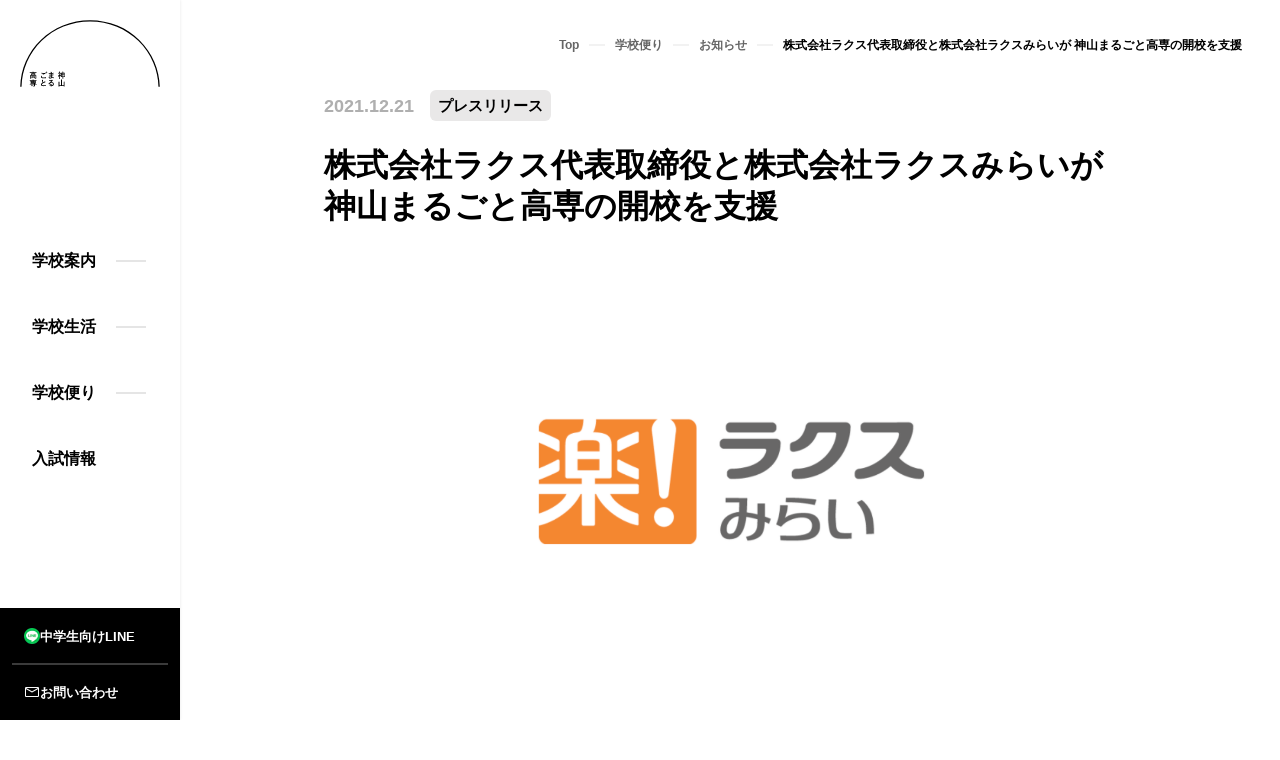

--- FILE ---
content_type: text/html
request_url: https://kamiyama.ac.jp/news/rakus/
body_size: 4535
content:
<!DOCTYPE html>
<html lang="ja" class="">
<head><meta charset="utf-8">
<title>株式会社ラクス代表取締役と株式会社ラクスみらいが 神山まるごと高専の開校を支援 | 神山まるごと高専</title>
<meta name="viewport" content="width=device-width, initial-scale=1">
<link rel="icon" href="/favicon.ico">
<link rel="shortcut icon" href="/favicon.ico">
<link rel="apple-touch-icon" href="/img/common/favicon.png">
<link rel="apple-touch-icon-precomposed" href="/img/common/favicon.png">
<script type="application/ld+json">{"@context":"https://schema.org","@type":"Thing","name":"static json"}</script>
<script>(function(w,d,s,l,i){w[l]=w[l]||[];w[l].push({'gtm.start':new Date().getTime(),event:'gtm.js'});var f=d.getElementsByTagName(s)[0],j=d.createElement(s),dl=l!='dataLayer'?'&l='+l:'';j.async=true;j.src='https://www.googletagmanager.com/gtm.js?id='+i+dl;f.parentNode.insertBefore(j,f);})(window,document,'script','dataLayer','GTM-KHBQL3LB');</script>
<meta name="robots" content="max-image-preview:large">
<meta property="og:locale" content="ja_JP">
<meta property="og:site_name" content="神山まるごと高専">
<meta property="og:type" content="article">
<meta property="og:image" content="https://kamiyama.ac.jp/img/ogp.jpg">
<meta property="og:image:secure_url" content="https://kamiyama.ac.jp/img/ogp.jpg">
<meta property="og:image:width" content="1200">
<meta property="og:image:height" content="630">
<meta name="twitter:card" content="summary">
<meta name="twitter:image" content="https://kamiyama.ac.jp/img/ogp.jpg">
<link rel="alternate" type="application/rss+xml" href="https://kamiyama.ac.jp/wp/feed">
<link rel="https://api.w.org/" href="https://kamiyama.ac.jp/wp/wp-json/">
<meta name="description" content="">
<meta property="og:title" content="株式会社ラクス代表取締役と株式会社ラクスみらいが 神山まるごと高専の開校を支援 | 神山まるごと高専">
<meta property="og:description" content="">
<meta property="og:url" content="https://kamiyama.ac.jp/news/rakus/">
<meta name="twitter:title" content="株式会社ラクス代表取締役と株式会社ラクスみらいが 神山まるごと高専の開校を支援 | 神山まるごと高専">
<meta name="twitter:description" content="">
<meta property="article:published_time" content="2021-12-21T04:44:52">
<meta property="article:modified_time" content="2021-12-21T04:44:52">
<link rel="canonical" href="https://kamiyama.ac.jp/news/rakus/">
<link rel="alternate" type="application/json" href="https://kamiyama.ac.jp/wp/wp-json/wp/v2/posts/1855"><link rel="preload" as="fetch" crossorigin="anonymous" href="/news/rakus/_payload.json"><link rel="modulepreload" as="script" crossorigin href="/_nuxt/entry.f4cf411d.js"><link rel="preload" as="style" href="/_nuxt/entry.8c1e45a1.css"><link rel="modulepreload" as="script" crossorigin href="/_nuxt/default.296dd07b.js"><link rel="modulepreload" as="script" crossorigin href="/_nuxt/Header.9a12e322.js"><link rel="modulepreload" as="script" crossorigin href="/_nuxt/nuxt-link.5cfa0474.js"><link rel="modulepreload" as="script" crossorigin href="/_nuxt/logo.44da83f2.js"><link rel="modulepreload" as="script" crossorigin href="/_nuxt/_id_.1b78dacf.js"><link rel="modulepreload" as="script" crossorigin href="/_nuxt/Error.844d794f.js"><link rel="modulepreload" as="script" crossorigin href="/_nuxt/Breadcrumb.75bd1546.js"><link rel="modulepreload" as="script" crossorigin href="/_nuxt/Banner.9e831c5e.js"><link rel="modulepreload" as="script" crossorigin href="/_nuxt/Footer.cd9be433.js"><link rel="modulepreload" as="script" crossorigin href="/_nuxt/fetch.4a1b53f5.js"><link rel="modulepreload" as="script" crossorigin href="/_nuxt/useConvertRouting.837a7440.js"><link rel="prefetch" as="script" crossorigin href="/_nuxt/error-component.32cb9a67.js"><link rel="stylesheet" href="/_nuxt/entry.8c1e45a1.css"><style>.page-enter-active,.page-leave-active{transition:all .6s}.page-enter-from{opacity:0;transform:translateY(30px);-webkit-transform:translateY(30px);-ms-transform:translateY(30px)}.page-leave-to{opacity:0;transform:translateY(-30px);-webkit-transform:translateY(-30px);-ms-transform:translateY(-30px)}</style></head>
<body ><div id="__nuxt"><!--[--><!----><div id="container"><header id="header" role="banner" class=""><div class="header_box wrapper"><h1 class="logo"><a href="/" class=""><img src="/img/common/logo.svg" alt="神山まるごと高専"></a></h1><div id="btn_menu" class=""><span></span><span></span><span></span></div></div><nav id="sp_nav" role="navigation" class=""><div class="overflow_scroll"><div class="header_box wrapper"><p class="logo"><a href="/" class=""><img src="/img/common/logo.svg" alt="神山まるごと高専"></a></p><div id="btn_menu" class=""><span></span><span></span><span></span></div></div><div class="sp_nav_wrap wrapper_inner"><div class="static nav_01 haschild"><div class="nav_link"><a href="/guidance/" class="">学校案内</a><ul class="nav_02"><li><a href="/guidance/about/" class="">学校概要</a></li><li><a href="/guidance/feature/" class="">特長</a></li><li><a href="/guidance/personality/" class="">目指す人物像</a></li><li><a href="/guidance/policy/" class="">3つのポリシー</a></li><li><a href="/guidance/curriculum/" class="">カリキュラム</a></li><li><a href="/guidance/syllabus/" class="">授業一覧</a></li><div class="spacer pc_only"></div><li><a href="/guidance/tuition/" class="">学費・奨学金</a></li><li><a href="/guidance/educators/" class="">教育関係者の方へ</a></li><li><a href="/guidance/staff/" class="">スタッフ紹介</a></li><li><a href="/guidance/leaders/" class="">Leaders</a></li><li><a href="/guidance/concept/" class="">込められた想い</a></li></ul></div></div><div class="static nav_01 haschild"><div class="nav_link"><a href="/school-life/" class="">学校生活</a><ul class="nav_02"><li><a href="/school-life/culture/" class="">キャンパスライフ</a></li><li><a href="/school-life/gallery/" class="">ギャラリー</a></li><li><a href="/school-life/kamiyama/" class="">なぜ、神山なのか？</a></li><li><a href="/school-life/special-lecturer/" class="">起業家講師</a></li><div class="spacer pc_only"></div><li><a href="/school-life/environment/" class="">学び舎</a></li><li><a href="/school-life/oneday/" class="">学生の1日</a></li></ul></div></div><div class="static nav_01 haschild"><div class="nav_link"><a href="/information/" class="">学校便り</a><ul class="nav_02"><li><a href="/information/summer/" class="">サマースクール</a></li><li><a href="/information/winter/" class="">ウィンタースクール</a></li><li><a href="/information/seminar/" class="">学校説明会</a></li><li><a href="/information/growth/" class="">学校創りの歩み</a></li><li><a href="/information/partner/" class="">パートナー</a></li><div class="spacer pc_only"></div><li><a href="/information/donation/" class="">寄付金募集</a></li><li><a href="/information/recruit/" class="">スタッフ募集</a></li><li><a href="/lp/tour/" rel="noopener noreferrer" target="_blank">視察ツアー</a></li><li><a href="/news/" class="">お知らせ</a></li></ul></div></div><div class="static nav_01"><div class="nav_link"><a href="/admission/" class="">入試情報</a></div></div><ul class="nav_03"><li><a href="/materials/" class="">資料請求</a></li><li><a href="/access/" class="">アクセス</a></li><li class="edge_sp"><a href="/faq/" class="">よくある質問</a></li><div class="spacer sp_only"></div><li><a href="/disclosure/" class="">情報公開</a></li><li><a href="/inquiry/" class="">お問い合わせ</a></li><li><a href="/privacy/" class="">プライバシーポリシー</a></li></ul></div><ul class="nav_btm"><li class="hover_mask"><a href="https://lhcn.li/line/source/68088b63d87fe64b88735dac" rel="noopener noreferrer" target="_blank"><img src="/img/common/icon_line_color.png">中学生向けLINE<span class="mask"></span></a></li><li class="hover_mask"><a href="/inquiry/" class=""><img src="/img/common/icon_mail.png">お問い合わせ<span class="mask"></span></a></li></ul></div><div id="close_bg" class=""></div></nav></header><div><main id="main" role="main"><div><div class="contents single"><div class="p-breadcrumb"><div class="wrapper"><ol class="p-breadcrumb__lists" itemscope itemtype="http://schema.org/BreadcrumbList"><!--[--><li itemscope itemprop="itemListElement" itemtype="http://schema.org/ListItem" class="p-breadcrumb__item"><a href="/" class="" itemprop="item"><span itemprop="name">Top</span></a><meta itemprop="position" content="1"></li><li itemscope itemprop="itemListElement" itemtype="http://schema.org/ListItem" class="p-breadcrumb__item"><a href="/information/" class="" itemprop="item"><span itemprop="name">学校便り</span></a><meta itemprop="position" content="2"></li><li itemscope itemprop="itemListElement" itemtype="http://schema.org/ListItem" class="p-breadcrumb__item"><a href="/news/" class="" itemprop="item"><span itemprop="name">お知らせ</span></a><meta itemprop="position" content="3"></li><li itemscope itemprop="itemListElement" itemtype="http://schema.org/ListItem" class="p-breadcrumb__item"><span itemprop="name">株式会社ラクス代表取締役と株式会社ラクスみらいが 神山まるごと高専の開校を支援</span><meta itemprop="position" content="4"></li><!--]--></ol></div></div><section class="section"><div class="wrapper"><div class="wrapper_inner"><div class="title_area"><div class="date"><time datetime="2021-12-21T13:44:52">2021.12.21</time><!--[--><span>プレスリリース</span><!--]--></div><h1 class="">株式会社ラクス代表取締役と株式会社ラクスみらいが 神山まるごと高専の開校を支援</h1></div><div class="thumbnail"><img src="https://kamiyama.ac.jp/wp/wp-content/uploads/2021/12/スクリーンショット-2021-12-21-13.05.00.png" alt=""></div><div class="entry_content"><div><p>2023年4月開校を目指す私立高等専門学校「神山まるごと高専（仮称・認可申請中）」は、企業向けクラウド事業および、IT人材事業を行っている株式会社ラクスの代表取締役である中村 崇則氏と、同社が新たに立ち上げた株式会社ラクスみらいが、神山まるごと高専の開校を寄付で支援することを発表します。</p>
<p>&nbsp;</p>
<p>ラクスみらいはラクス代表取締役の中村氏をはじめグループ内で有志を募り、個人版ふるさと納税を活用し、寄付を行いました。</p>
<p>詳細はこちらをご覧ください。<br />
<a href="https://prtimes.jp/main/html/rd/p/000000022.000049229.html">https://prtimes.jp/main/html/rd/p/000000022.000049229.html</a></p>
</div></div><div class="btn"><a href="/news/" class="btn-6">お知らせ一覧へ戻る<span></span></a></div></div></div></section><div class="p-breadcrumb"><div class="wrapper"><ol class="p-breadcrumb__lists" itemscope itemtype="http://schema.org/BreadcrumbList"><!--[--><li itemscope itemprop="itemListElement" itemtype="http://schema.org/ListItem" class="p-breadcrumb__item"><a href="/" class="" itemprop="item"><span itemprop="name">Top</span></a><meta itemprop="position" content="1"></li><li itemscope itemprop="itemListElement" itemtype="http://schema.org/ListItem" class="p-breadcrumb__item"><a href="/information/" class="" itemprop="item"><span itemprop="name">学校便り</span></a><meta itemprop="position" content="2"></li><li itemscope itemprop="itemListElement" itemtype="http://schema.org/ListItem" class="p-breadcrumb__item"><a href="/news/" class="" itemprop="item"><span itemprop="name">お知らせ</span></a><meta itemprop="position" content="3"></li><li itemscope itemprop="itemListElement" itemtype="http://schema.org/ListItem" class="p-breadcrumb__item"><span itemprop="name">株式会社ラクス代表取締役と株式会社ラクスみらいが 神山まるごと高専の開校を支援</span><meta itemprop="position" content="4"></li><!--]--></ol></div></div></div><div id="banner" class=""><div class="wrapper"><ul class="hover_mask"><!--[--><li class="js-fade"><a href="/information/recruit/" class=""><div><picture><source media="(max-width: 767px)" srcset="/img/common/bnr_recruit_sp.jpg"><img src="/img/common/bnr_recruit.jpg" alt="スタッフ募集"></picture></div><span class="mask"></span></a></li><!--]--></ul></div></div></div></main><div id="links"><div class="wrapper"><ul class="link_list hover_mask"><li class="line js-fade"><a href="/line-add-friend/" class=""><p class="title">LINE公式アカウント</p><p class="desc">入学に興味がある方に<br>最新情報をお届け</p><span class="link_txt">友だち追加はこちら</span><img src="/img/common/bg_line.png" alt><span class="mask"></span></a></li><li class="merumaga js-fade"><a href="/form/mailmagazine/" class=""><p class="title">メルマガ登録</p><p class="desc">学校づくりの進捗情報を<br>お知らせ</p><span class="link_txt">登録はこちら</span><img src="/img/common/bg_merumaga.png" alt><span class="mask"></span></a></li></ul></div></div><footer id="footer"><div class="wrapper"><div class="footer_nav"><div class="footer_left"><div class="nav_01"><a href="/guidance/" class="">学校案内</a></div><ul class="nav_02"><li><a href="/guidance/about/" class="">学校概要</a></li><li><a href="/guidance/feature/" class="">特長</a></li><li><a href="/guidance/personality/" class="">目指す人物像</a></li><li><a href="/guidance/policy/" class="">3つのポリシー</a></li><li><a href="/guidance/curriculum/" class="">カリキュラム</a></li><li><a href="/guidance/syllabus/" class="">授業一覧</a></li><div class="spacer pc_only"></div><li><a href="/guidance/tuition/" class="">学費・奨学金</a></li><li><a href="/guidance/educators/" class="">教育関係者の方へ</a></li><li><a href="/guidance/staff/" class="">スタッフ紹介</a></li><li><a href="/guidance/leaders/" class="">Leaders</a></li><li><a href="/guidance/concept/" class="">込められた想い</a></li></ul><div class="nav_01"><a href="/school-life/" class="">学校生活</a></div><ul class="nav_02"><li><a href="/school-life/culture/" class="">キャンパスライフ</a></li><li><a href="/school-life/gallery/" class="">ギャラリー</a></li><li><a href="/school-life/kamiyama/" class="">なぜ、神山なのか？</a></li><li><a href="/school-life/special-lecturer/" class="">起業家講師</a></li><li><a href="/school-life/environment/" class="">学び舎</a></li><li><a href="/school-life/oneday/" class="">学生の1日</a></li></ul><div class="nav_01"><a href="/information/" class="">学校便り</a></div><ul class="nav_02"><li><a href="/information/summer/" class="">サマースクール</a></li><li><a href="/information/winter/" class="">ウィンタースクール</a></li><li><a href="/information/seminar/" class="">学校説明会</a></li><li><a href="/information/growth/" class="">学校創りの歩み</a></li><li><a href="/information/partner/" class="">パートナー</a></li><li><a href="/information/donation/" class="">寄付金募集</a></li><li><a href="/information/recruit/" class="">スタッフ募集</a></li><li><a href="/lp/tour/" rel="noopener noreferrer" target="_blank">視察ツアー</a></li><li><a href="/news/" class="">お知らせ</a></li></ul><div class="nav_01"><a href="/admission/" class="">入試情報</a><a href="/admission/2026/" class="hidden">2026年度入試情報</a><a href="/admission/2025/" class="hidden">2025年度入試情報</a><a href="/admission/2024/" class="hidden">2024年度入試情報</a><a href="/admission/2023/" class="hidden">2023年度入試情報</a></div><ul class="nav_03"><li><a href="/materials/" class="">資料請求</a></li><li><a href="/access/" class="">アクセス</a></li><li class="edge_sp"><a href="/faq/" class="">よくある質問</a></li><div class="spacer sp_only"></div><li><a href="/disclosure/" class="">情報公開</a></li><li><a href="/inquiry/" class="">お問い合わせ</a></li><li><a href="/privacy/" class="">プライバシーポリシー</a></li></ul><ul class="nav_hidden"><li><a href="/line-add-friend-l/" class=""></a></li><li><a href="/line-add-friend-m/" class=""></a></li><li><a href="/line-add-friend-g/" class=""></a></li><li><a href="/inquiry/complete/" class=""></a></li><li><a href="/form/mailmagazine/complete/" class=""></a></li><li><a href="/admission/2026/cyousasyo_input/complete/" class=""></a></li></ul></div><div class="footer_right"><div class="footer_social"><h4>情報発信中</h4><ul class="sns"><li><a href="https://kamiyamakosen-edu.note.jp" target="_blank" rel="noopener"><img src="/img/common/icon_note_bk.png" alt="note"></a></li><li><a href="https://twitter.com/kamiyama_kosen/" target="_blank" rel="noopener"><img src="/img/common/icon_tw_bk.png" alt="twitter"></a></li><li><a href="https://www.instagram.com/kamiyama_kosen/" target="_blank" rel="noopener"><img src="/img/common/icon_ig_bk.png" alt="Instagram"></a></li><li><a href="https://www.youtube.com/channel/UCiXJqtlq4-Th1z8hwFdpDWg" target="_blank" rel="noopener"><img src="/img/common/icon_yt_bk.png" alt="YouTube"></a></li></ul></div><div class=""><div class="logo"><img src="/img/common/logo.svg" alt="神山まるごと高専"></div><p class="copyright">© KAMIYAMA educational institute</p></div></div></div></div></footer></div><div id="bnr_info"><a href="https://kamiyamakosen-edu.note.jp/n/nf1a000039067" rel="noopener noreferrer" target="_blank"><div class="bnr_img"><picture><source srcset="/img/common/bnr_img-caravan_sp.jpg" media="(max-width: 767px)"><img src="/img/common/bnr_img-caravan.jpg" alt></picture></div></a><div class="bnr_close"><span></span></div></div></div><!--]--></div><script type="application/json" id="__NUXT_DATA__" data-ssr="true" data-src="/news/rakus/_payload.json">[{"state":1,"_errors":3,"serverRendered":6,"prerenderedAt":7},["Reactive",2],{},["Reactive",4],{"Ia8myL3cP5":5},null,true,1769676127683]</script><script>window.__NUXT__={};window.__NUXT__.config={public:{BASE_URL:"https://kamiyama.ac.jp",REST_API_URL:"https://kamiyama.ac.jp/wp",SITE_NAME:"神山まるごと高専"},app:{baseURL:"/",buildAssetsDir:"/_nuxt/",cdnURL:""}}</script><script type="module" src="/_nuxt/entry.f4cf411d.js" crossorigin></script><noscript><iframe src="https://www.googletagmanager.com/ns.html?id=GTM-KHBQL3LB" height="0" width="0" style="display:none;visibility:hidden"></iframe></noscript></body>
</html>

--- FILE ---
content_type: text/css
request_url: https://kamiyama.ac.jp/_nuxt/entry.8c1e45a1.css
body_size: 94499
content:
@charset "UTF-8";/*! normalize.css v7.0.0 | MIT License | github.com/necolas/normalize.css */html{-ms-text-size-adjust:100%;-webkit-text-size-adjust:100%;line-height:1.15}body{font-feature-settings:"palt";margin:0}article,aside,footer,header,nav,section{display:block}h1{font-size:2em;margin:.67em 0}p,ul{margin:0;padding:0}figcaption,figure,main{display:block}figure{margin:1em 40px}hr{box-sizing:content-box;height:0;overflow:visible}pre{font-family:monospace,monospace;font-size:1em}a{-webkit-text-decoration-skip:objects;background-color:transparent}abbr[title]{border-bottom:none;text-decoration:underline;-webkit-text-decoration:underline dotted;text-decoration:underline dotted}b,strong{font-weight:inherit;font-weight:bolder}code,kbd,samp{font-family:monospace,monospace;font-size:1em}dfn{font-style:italic}mark{background-color:#ff0;color:#000}small{font-size:80%}sub,sup{font-size:75%;line-height:0;position:relative;vertical-align:baseline}sub{bottom:-.25em}sup{top:-.5em}audio,video{display:inline-block}audio:not([controls]){display:none;height:0}img{border-style:none}svg:not(:root){overflow:hidden}button,input,optgroup,select,textarea{font-family:sans-serif;font-size:100%;line-height:1.15;margin:0}button,input{overflow:visible}button,select{text-transform:none}[type=reset],[type=submit],button,html [type=button]{-webkit-appearance:button}[type=button]::-moz-focus-inner,[type=reset]::-moz-focus-inner,[type=submit]::-moz-focus-inner,button::-moz-focus-inner{border-style:none;padding:0}[type=button]:-moz-focusring,[type=reset]:-moz-focusring,[type=submit]:-moz-focusring,button:-moz-focusring{outline:1px dotted ButtonText}fieldset{padding:.35em .75em .625em}legend{box-sizing:border-box;color:inherit;display:table;max-width:100%;padding:0;white-space:normal}progress{display:inline-block;vertical-align:baseline}textarea{overflow:auto}[type=checkbox],[type=radio]{box-sizing:border-box;padding:0}[type=number]::-webkit-inner-spin-button,[type=number]::-webkit-outer-spin-button{height:auto}[type=search]{-webkit-appearance:textfield;outline-offset:-2px}[type=search]::-webkit-search-cancel-button,[type=search]::-webkit-search-decoration{-webkit-appearance:none}::-webkit-file-upload-button{-webkit-appearance:button;font:inherit}details,menu{display:block}summary{display:list-item}canvas{display:inline-block}[hidden],template{display:none}.font,body,input,option,select,table,textarea{color:#000;font-family:游ゴシック,游ゴシック体,Yu Gothic,YuGothic,ヒラギノ角ゴ ProN,Hiragino Kaku Gothic ProN,メイリオ,Meiryo,ＭＳ Ｐゴシック,MS PGothic,sans-serif;font-weight:500}*{word-wrap:break-word;box-sizing:border-box;list-style:none;white-space:normal}:focus,input:focus,select:focus,textarea:focus{outline:none}a,body,dd,div,dl,dt,h1,h2,h3,h4,html,img,li,ol,p,span,table,td,th,tr,ul{border:0;font-size:100%;margin:0;padding:0;vertical-align:baseline}article,aside,figcaption,figure,footer,header,nav,section{display:block}ol,ul{list-style:none;list-style-type:none}a{color:#000;text-decoration:none}img{-webkit-user-drag:none;user-drag:none;-webkit-user-select:none;-moz-user-select:none;user-select:none;vertical-align:bottom}body{-webkit-text-size-adjust:100%;-ms-text-size-adjust:100%;-webkit-font-smoothing:antialiased;-moz-font-smoothing:antialiased;-ms-font-smoothing:antialiased;-o-font-smoothing:antialiased;font-smoothing:antialiased;background:#fff;line-height:1;overflow-x:hidden}html{font-size:1vw}h2{font-size:35px;line-height:1;margin-bottom:60px}p{font-size:20px;font-weight:700;letter-spacing:.05em;line-height:2}#container,#main{position:relative}.clearfix:after{clear:both;content:"";display:block}.sp_only{display:none}.pc_only{display:block}.iphone5_only{display:none}.wrapper{margin:0 auto;width:1024px}.wrapper_inner{margin:0 auto;max-width:812px}@media screen and (min-width:1204px){#main{margin-left:180px}}@media screen and (max-width:1023px){.wrapper{width:calc(100% - 50px)}}@media screen and (max-width:767px){.sp_only{display:block}.pc_only{display:none}}@media screen and (max-width:374px){.iphone5_only{display:block}}@media screen and (max-width:767px){h2{font-size:18px;margin-bottom:40px}}@media screen and (max-width:374px){.wrapper{width:calc(100% - 30px)}}#header{background:hsla(0,0%,100%,.9);position:fixed;transition:all .6s ease-in-out;width:100%;z-index:19}#header.hidden{visibility:hidden}#header .header_box{align-items:center;display:flex;height:100px;margin:auto;position:relative}#header .header_box .logo{left:0;position:absolute;top:0;transform:unset;transition:all 1.5s ease-in-out,opacity 1s ease-in-out;width:152px;z-index:13}#header .header_box .logo img{transition:all .35s ease-in-out,filter 1.5s ease-in-out;width:100%}#header.logo_hidden .header_box .logo{opacity:0}#header.logo_center .header_box .logo{left:50vw;position:absolute;top:calc(50vh - 90px);transform:translate(-50%,-50%);transition:all .01s ease-in-out,opacity 1s ease-in-out;visibility:visible;width:420px}@media screen and (max-width:1203px){#header.reversal{background:hsla(0,0%,100%,0)}#header.reversal .header_box .logo img{-moz-filter:invert(100%);-o-filter:invert(100%);-ms-filter:invert(100%);filter:invert(100%)}#header.reversal #btn_menu span{background-color:#fff}#header.reversal #sp_nav .header_box .logo img{-moz-filter:invert(0);-o-filter:invert(0);-ms-filter:invert(0);filter:invert(0)}#header.reversal #sp_nav #btn_menu span{background-color:#000}#header.logo_center .header_box .logo img{-moz-filter:invert(0);-o-filter:invert(0);-ms-filter:invert(0);filter:invert(0)}}@media screen and (max-width:767px){#header .wrapper{width:calc(100% - 20px)}#header .header_box{height:72px}#header .header_box .logo{width:120px}#header.logo_center .header_box .logo{left:50%;top:calc(50vh - 250px);width:250px}}#btn_menu{cursor:pointer;height:30px;margin:0;opacity:1;padding:0;right:0;text-align:center;top:50%;transform:translateY(-50%);-webkit-transform:translateY(-50%);-ms-transform:translateY(-50%);-moz-transition:opacity .4s ease 8s,top .4s ease,right .4s ease;-o-transition:opacity .4s ease 8s,top .4s ease,right .4s ease;-webkit-transition:opacity .4s ease,top .4s ease,right .4s ease;-webkit-transition-delay:8s,0s,0s;transition:opacity .4s ease 8s,top .4s ease,right .4s ease;z-index:19}#btn_menu,#btn_menu span{display:block;position:absolute;width:45px}#btn_menu span{background-color:#000;height:1px;left:50%;transform:translate(-50%);-webkit-transform:translateX(-50%);-ms-transform:translateX(-50%);transition:all .4s ease,background-color 1.5s ease-in-out}#btn_menu span:first-child{top:0}#btn_menu span:nth-of-type(2){top:15px}#btn_menu span:nth-of-type(3){top:30px}#btn_menu.active span:first-child{transform:translate(-50%,15px) rotate(-45deg)}#btn_menu.active span:nth-of-type(2){opacity:0}#btn_menu.active span:nth-of-type(3){transform:translate(-50%,-15px) rotate(45deg)}@media screen and (min-width:1204px){#header{background:none;display:flex;flex-flow:column;height:100vh;min-height:500px;position:fixed;top:0;width:180px}#header:after{background:hsla(0,0%,100%,.96);box-shadow:0 0 3px #0000001a;content:"";height:100%;left:0;position:absolute;top:50%;transform:translateY(-50%);-webkit-transform:translateY(-50%);-ms-transform:translateY(-50%);transition:all .5s ease-in-out;width:100%}#header.motion:after{border-bottom-right-radius:calc(50vh + 100px);border-top-right-radius:calc(50vh + 100px);height:calc(100vh + 200px);width:calc(50vh + 100px)}#header .header_box{align-items:unset;height:unset;margin:0;width:180px;z-index:20}#header .header_box .logo{width:180px}#btn_menu{display:none}}@media screen and (max-width:767px){#btn_menu{height:22px;right:10px;width:28px}#btn_menu span{height:2px;width:28px}#btn_menu span:nth-of-type(2){top:11px}#btn_menu span:nth-of-type(3){top:22px}#btn_menu.active span:first-child{transform:translate(-50%,11px) rotate(-45deg)}#btn_menu.active span:nth-of-type(3){transform:translate(-50%,-11px) rotate(45deg)}}@media screen and (min-height:800px){#header.motion:after{border-bottom-right-radius:calc(50vh + 75px);border-top-right-radius:calc(50vh + 75px);height:calc(100vh + 150px);width:calc(50vh + 75px)}}@media screen and (min-height:1200px){#header.motion:after{border-bottom-right-radius:calc(50vh + 50px);border-top-right-radius:calc(50vh + 50px);height:calc(100vh + 100px);width:calc(50vh + 50px)}}@media screen and (max-height:600px){#header.motion:after{border-bottom-right-radius:400px;border-top-right-radius:400px;height:800px;width:400px}}.scroll-prevent{overflow:hidden;scrollbar-gutter:stable}.sp_box{position:relative}#sp_nav{height:100%;left:0;opacity:0;pointer-events:none;position:fixed;text-align:center;top:0;transition:all .8s ease;width:100%;z-index:19}#sp_nav.active{opacity:1;pointer-events:auto}#sp_nav .header_box{align-items:center;display:flex;height:100px;left:50%;position:fixed;transform:translate(-50%);-webkit-transform:translateX(-50%);-ms-transform:translateX(-50%);z-index:2}#sp_nav .header_box .logo{width:152px;z-index:19}#sp_nav .header_box .logo img{width:100%}#sp_nav #close_bg{background-color:#fffffffa;border-radius:999rem;height:250vw;left:-25%;opacity:0;position:absolute;top:50%;transform:translateY(-50%) scale(0);-ms-transform:translateY(-50%) scale(0);-webkit-transform:translateY(-50%) scale(0);transition:transform .8s cubic-bezier(.6,-.01,.1,1) .1s,opacity .3s ease-out .4s;width:250vw}#sp_nav #close_bg.active{opacity:1;pointer-events:auto;transform:translateY(-50%);transition:transform .8s cubic-bezier(.4,.1,.3,1),oapcity .3s cubic-bezier(.4,.1,.3,1) .5s}#sp_nav .overflow_scroll{align-items:center;display:flex;flex-direction:column;height:100%;overflow:scroll}#sp_nav .sp_nav_wrap{display:inline-flex;flex-flow:column;margin:160px 0 0;position:relative;z-index:50}#sp_nav ul{opacity:0}#sp_nav ul,#sp_nav.active ul{transition:opacity .35s ease-in-out .2s}#sp_nav.active ul{opacity:1}#sp_nav ul .spacer{width:100%}#sp_nav .nav_01{text-align:left}#sp_nav .nav_01 .nav_link>a{display:inline-block;font-size:16px;font-weight:700;margin-bottom:24px;transition:all .35s ease-in-out}#sp_nav .nav_01 .nav_link>a:hover{opacity:.6}#sp_nav .nav_02{display:flex;flex-wrap:wrap;margin-bottom:20px;margin-left:32px}#sp_nav .nav_02 li{list-style:none;margin-bottom:20px;margin-right:40px;padding:0}#sp_nav .nav_02 li a{color:#000;display:block;font-size:15px;font-weight:700;letter-spacing:.02em;line-height:1.5;text-decoration:none;transition:all .35s ease-in-out}#sp_nav .nav_02 li a:hover{opacity:.6}#sp_nav .nav_03{display:flex;flex-wrap:wrap;margin-bottom:16px;margin-top:12px}#sp_nav .nav_03 li{list-style:none;margin-right:16px;padding:0 16px 0 0;position:relative}#sp_nav .nav_03 li:last-of-type{margin-right:0;padding-right:0}#sp_nav .nav_03 li:after{background:#000;content:"";height:12px;position:absolute;right:0;top:50%;transform:translateY(-50%);-webkit-transform:translateY(-50%);-ms-transform:translateY(-50%);width:1px}#sp_nav .nav_03 li:last-of-type:after{display:none}#sp_nav .nav_03 li a{font-size:12px;font-weight:700;letter-spacing:.02em;line-height:1.5;transition:all .35s ease-in-out}#sp_nav .nav_03 li a:hover{opacity:.6}#sp_nav .nav_btm{align-items:center;bottom:0;display:flex;justify-content:space-between;left:0;position:absolute;width:100%;z-index:51}#sp_nav .nav_btm:before{background:#767676;content:"";height:40px;left:50%;position:absolute;top:50%;transform:translate(-50%,-50%);-webkit-transform:translate(-50%,-50%);-ms-transform:translate(-50%,-50%);width:1px;z-index:10}#sp_nav .nav_btm li{width:50%}#sp_nav .nav_btm li a{align-items:center;background:#000;color:#fff;display:flex;font-size:15px;font-weight:700;gap:4px;height:64px;justify-content:center;overflow:hidden;position:relative;transition:all .35s ease-in-out}#sp_nav .nav_btm li a img{width:16px}#sp_nav .privacy{font-size:15px;font-weight:700;transition:all .35s ease-in-out}#sp_nav .privacy:hover{opacity:.6}#sp_nav .nav_sns{align-items:center;display:flex;flex-wrap:wrap;justify-content:center;padding:0}#sp_nav .nav_sns li{list-style:none;margin:0 10px;padding:0}#sp_nav .nav_sns li a{text-decoration:none}#sp_nav .nav_sns li a img{height:40px;transition:all .35s ease-in-out;width:40px}#sp_nav .nav_sns li a:hover img{-moz-filter:invert(100%);-o-filter:invert(100%);-ms-filter:invert(100%);filter:invert(100%)}@media screen and (min-width:1204px){#sp_nav{opacity:1;pointer-events:auto;position:relative}#sp_nav .header_box{display:none}#sp_nav .overflow_scroll{flex-direction:row;overflow:visible}#sp_nav .sp_nav_wrap{margin:0;position:relative;width:100%}#sp_nav ul{opacity:1}#sp_nav .nav_01{align-items:center;display:flex;height:66px;margin:0;transition:all .5s ease-in-out;width:100%}#sp_nav .nav_01 .nav_link,#sp_nav .nav_01 .nav_link>a{align-items:center;display:flex;transition:all .5s ease-in-out;width:auto}#sp_nav .nav_01 .nav_link>a{margin-bottom:0;opacity:.6;padding:0 0 0 32px;position:relative}#sp_nav .nav_01.haschild .nav_link>a:before{background:url(../img/index/svg/icon_nav.svg) no-repeat;background-size:cover;height:10px;left:32px;opacity:0;width:5px}#sp_nav .nav_01.haschild .nav_link>a:after,#sp_nav .nav_01.haschild .nav_link>a:before{content:"";position:absolute;top:50%;transform:translateY(-50%);-webkit-transform:translateY(-50%);-ms-transform:translateY(-50%);transition:all .5s ease-in-out}#sp_nav .nav_01.haschild .nav_link>a:after{background:#e5e5e5;height:2px;left:116px;width:30px}#sp_nav .nav_01.active .nav_link,#sp_nav .nav_01.static .nav_link{width:100%}#sp_nav .nav_01.active .nav_link>a,#sp_nav .nav_01.static .nav_link>a{opacity:1;padding:25px 0 25px 32px;width:100%}#sp_nav .nav_01.active .nav_link>a{height:116px;position:relative;z-index:2}#sp_nav .nav_01.static .nav_link>a:hover{opacity:.6}#sp_nav .nav_01.haschild.active .nav_link a:before{opacity:1}#sp_nav .nav_01.haschild.active .nav_link a:after{left:128px}#sp_nav .nav_01.active .nav_link:hover>a{opacity:1;padding-left:44px}#sp_nav .nav_02{align-items:flex-start;flex-flow:column;left:180px;margin:0;opacity:0;position:absolute;top:50%;transform:translateY(-50%);-webkit-transform:translateY(-50%);-ms-transform:translateY(-50%);transition:all .25s ease-in-out;visibility:hidden;width:-moz-max-content;width:max-content}#sp_nav .nav_link:hover .nav_02{opacity:1;transition:all .5s ease-in-out;visibility:visible}#sp_nav .nav_02 li{flex-shrink:0;margin:0;text-align:left;width:100%}#sp_nav .nav_02 li a{line-height:1;padding:16px 30px}#sp_nav .nav_02 li a.router-link-active:before{background:url(../img/index/svg/icon_nav.svg) no-repeat;background-size:cover;content:"";display:inline-block;height:10px;margin-right:7px;transition:all .5s ease-in-out;width:5px}#sp_nav .nav_03{display:none}#sp_nav .nav_btm{flex-flow:column}#sp_nav .nav_btm li{width:100%}#sp_nav .nav_btm li a{font-size:13px;height:56px;justify-content:flex-start;padding-left:24px}#sp_nav .nav_btm:before{height:1px;width:156px}#sp_nav #close_bg{display:none}}@media screen and (max-width:894px){#sp_nav .sp_nav_wrap{width:90vw}}@media screen and (max-width:767px){#sp_nav #close_bg{bottom:-25%;height:250vh;left:50%;top:unset;transform:translate(-50%) scale(0);-ms-transform:translateX(-50%) scale(0);-webkit-transform:translateX(-50%) scale(0);width:250vh}#sp_nav #close_bg.active{transform:translate(-50%)}#sp_nav .wrapper{width:calc(100% - 20px)}#sp_nav .header_box{flex-shrink:0;height:72px;left:0;order:0;position:relative;transform:translate(0);-webkit-transform:translateX(0);-ms-transform:translateX(0)}#sp_nav .header_box .logo{width:120px}#sp_nav .sp_nav_wrap{margin-bottom:20px;margin-top:40px;order:2;width:82vw}#sp_nav .nav_01{margin-bottom:20px}#sp_nav .nav_01 .nav_link{font-size:16px}#sp_nav .nav_02{justify-content:space-between;margin-bottom:0;margin-left:24px}#sp_nav .nav_02 li{margin-bottom:16px;margin-right:0;text-align:left;width:calc(50% - 3px)}#sp_nav .nav_02 li a{font-size:14px}#sp_nav .nav_03{justify-content:center;margin-bottom:20px;margin-top:0}#sp_nav .nav_03 li{margin-bottom:10px}#sp_nav .nav_03 li.edge_sp{margin-right:0;padding-right:0}#sp_nav .nav_03 li.edge_sp:after{display:none}#sp_nav .nav_03 li a{font-size:11px}#sp_nav .nav_btm{margin-top:2px;order:1;position:relative}#sp_nav .nav_btm li a{font-size:14px;height:64px}#sp_nav .privacy{font-size:13px;margin-bottom:50px;text-align:left}}@media screen and (max-width:374px){#sp_nav .sp_nav_wrap{margin-top:10px;width:90vw}}#footer{background:#fff;margin:0 auto;overflow:hidden;padding:100px 0;position:relative;z-index:1}#footer .footer_nav{display:flex;justify-content:space-between}#footer .footer_left ul .spacer{width:100%}#footer .nav_01{margin-bottom:16px;text-align:left}#footer .nav_01 a{display:inline-block;font-size:18px;font-weight:700;transition:all .35s ease-in-out}#footer .nav_01 a:hover{opacity:.6}#footer .nav_01 a.hidden,#footer .nav_hidden{display:block;height:0;opacity:0;visibility:hidden;width:0}#footer .footer_left .nav_02{display:flex;flex-wrap:wrap;margin-bottom:16px;margin-left:24px}#footer .footer_left .nav_02 li{list-style:none;margin-bottom:16px;margin-right:32px;padding:0}#footer .footer_left .nav_02 li a{color:#000;display:block;font-size:15px;font-weight:700;line-height:1.5;text-decoration:none;transition:all .35s ease-in-out}#footer .footer_left .nav_02 li a:hover{opacity:.6}#footer .footer_left .nav_03{display:flex;flex-wrap:wrap;margin-top:32px}#footer .footer_left .nav_03 li{list-style:none;margin-right:16px;padding:0 16px 0 0;position:relative}#footer .footer_left .nav_03 li:last-of-type{margin-right:0;padding-right:0}#footer .footer_left .nav_03 li:after{background:#000;content:"";height:12px;position:absolute;right:0;top:50%;transform:translateY(-50%);-webkit-transform:translateY(-50%);-ms-transform:translateY(-50%);width:1px}#footer .footer_left .nav_03 li:last-of-type:after{display:none}#footer .footer_left .nav_03 li a{font-size:12px;font-weight:700;letter-spacing:.02em;line-height:1.5;transition:all .35s ease-in-out}#footer .footer_left .nav_03 li a:hover{opacity:.6}#footer .footer_left .nav_btm .privacy{font-size:11px;font-weight:700;transition:all .35s ease-in-out}#footer .footer_left .nav_btm .privacy:hover{opacity:.6}#footer .footer_right{display:flex;flex-flow:column;flex-shrink:0;justify-content:space-between}#footer h4{font-size:18px;margin-bottom:15px}#footer .footer_social{margin-bottom:40px}#footer .sns{margin:0;padding:0}#footer .sns li{display:inline-block;height:50px;margin:0 15px 0 0;padding:0;width:50px}#footer .sns li:last-of-type{margin-right:0}#footer .sns li a img{transition:all .35s ease-in-out;width:100%}#footer .sns li a:hover img{-moz-filter:invert(100%);-o-filter:invert(100%);-ms-filter:invert(100%);filter:invert(100%)}#footer .logo{margin:0 auto 8px;width:252px}#footer .logo img{width:100%}#footer .copyright{font-size:11px;letter-spacing:0;text-align:center}@media screen and (min-width:1204px){#footer{margin-left:180px}}@media screen and (max-width:1023px){#footer .wrapper{flex-flow:column-reverse}#footer .logo{margin:auto}#footer .footer_nav{flex-flow:column}#footer .footer_left{margin-bottom:60px}#footer .footer_right{flex-flow:column;margin:auto}#footer h4{margin-bottom:16px;text-align:center}#footer .footer_social{margin:0 auto 60px}#footer .contact,#footer .sns{text-align:center}}@media screen and (max-width:767px){#footer{margin:0 auto;padding:90px 0 60px}#footer .wrapper{flex-flow:column-reverse}#footer .footer_left{justify-content:center;margin-bottom:60px}#footer .nav_01{margin-bottom:20px}#footer .nav_01 a{font-size:20px}#footer .footer_left .nav_02{justify-content:space-between;margin-bottom:24px;margin-left:40px}#footer .footer_left .nav_02 li{margin-bottom:16px;margin-right:0;text-align:left;width:calc(50% - 3px)}#footer .footer_left .nav_02 li a{font-size:14px}#footer .footer_left .nav_03{justify-content:center;margin-bottom:0;margin-top:40px}#footer .footer_left .nav_03 li{margin-bottom:14px}#footer .footer_left .nav_03 li a{font-size:12px}#footer .footer_left .nav_03 li.edge_sp{margin-right:0;padding-right:0}#footer .footer_left .nav_03 li.edge_sp:after,#footer .footer_left .nav_btm{display:none}#footer .footer_right{flex-flow:column;margin:auto}#footer h4{font-size:20px;margin-bottom:16px;text-align:center}#footer .footer_social{margin:0 auto 60px}#footer .sns li{height:40px;margin-right:20px;width:40px}#footer .logo{margin:0 auto 16px;width:222px}}@media screen and (max-width:374px){#footer .footer_left .nav_02{margin-left:20px}}#social-nav{position:fixed;right:32px;top:50vh;transform:translateY(-50%);-webkit-transform:translateY(-50%);-ms-transform:translateY(-50%);transition:all .6s ease-in-out;z-index:2}#social-nav ul{margin:0;padding:0}#social-nav ul li{height:40px;list-style:none;margin-bottom:30px;width:40px}#social-nav ul li a{text-decoration:none}#social-nav ul li a img{transition:all .35s ease-in-out;width:100%}#social-nav ul li a:hover img{-moz-filter:invert(100%);-o-filter:invert(100%);-ms-filter:invert(100%);filter:invert(100%)}#social-nav ul li:last-of-type{margin-bottom:0}@media screen and (max-width:991px){#social-nav{display:none}}.fv{align-items:center;display:flex;height:100vh;justify-content:center;min-height:645px;position:relative;z-index:1}.fv .catch p{letter-spacing:.075em;line-height:1;margin-bottom:30px;word-break:keep-all}@media screen and (max-width:767px){.fv{align-items:flex-start;height:100vh;min-height:unset;padding-top:96px}.fv .catch{font-feature-settings:normal;margin:auto;writing-mode:vertical-rl}.fv .catch p{margin-bottom:0}}.btn{text-align:center}.btn .btn_inner,.btn a,.btn button{border:2px solid #000;border-radius:40px;cursor:pointer;display:inline-block;font-size:20px;font-weight:700;letter-spacing:.05em;line-height:1;overflow:hidden;padding:20px 0;position:relative;transition:all .35s ease-in-out;width:312px}.btn_white a,.btn_white button{border:2px solid #fff}.btn .btn_inner.btn-6,.btn a.btn-6,.btn button.btn-6{color:#000;position:relative;z-index:1}.btn .btn_inner.btn-6:after,.btn a.btn-6:after,.btn button.btn-6:after{background:#fff;content:"";height:100%;left:0;position:absolute;top:0;width:100%;z-index:-3}.btn_white a.btn-6,.btn_white button.btn-6{color:#fff;position:relative}.btn_white a.btn-6:after,.btn_white button.btn-6:after{background:transparent!important;content:"";height:100%;left:0;position:absolute;top:0;width:100%;z-index:-3}.btn_black a.btn-6,.btn_black button.btn-6{color:#fff;position:relative;z-index:1}.btn_black a.btn-6:after,.btn_black button.btn-6:after{background:#000;content:"";height:calc(100% + 2px);left:-1px;position:absolute;top:-1px;width:calc(100% + 2px);z-index:-3}@media screen and (min-width:768px){.btn .btn_inner:hover,.btn a:hover,.btn button:hover{background:#000;border:2px solid #000;color:#fff}.btn_white a:hover,.btn_white button:hover{background:#fff;border:2px solid #fff;color:#000}.btn_black a:hover,.btn_black button:hover{background:#fff;border:2px solid #000;color:#000}.btn .btn_inner.btn-6 span,.btn a.btn-6 span,.btn button.btn-6 span{background-color:#000;border-radius:50%;display:block;height:0;position:absolute;transform:translate(-50%,-50%);-ms-transform:translate(-50%,-50%);transition:width .4s ease-in-out,height .4s ease-in-out;width:0;z-index:-1}.btn_black a.btn-6 span,.btn_black button.btn-6 span,.btn_white a.btn-6 span,.btn_white button.btn-6 span{background-color:#fff}.btn .btn_inner.btn-6:hover,.btn a.btn-6:hover,.btn button.btn-6:hover{color:#fff}.btn_black a.btn-6:hover,.btn_black button.btn-6:hover,.btn_white a.btn-6:hover,.btn_white button.btn-6:hover{color:#000}.btn .btn_inner.btn-6:hover span,.btn a.btn-6:hover span,.btn button.btn-6:hover span{height:562.5px;width:225%}.btn .btn_inner.btn-6:active,.btn a.btn-6:active,.btn button.btn-6:active{background-color:#000}.btn_white a.btn-6:active,.btn_white button.btn-6:active{background-color:#fff}.btn_black a.btn-6:active,.btn_black button.btn-6:active{background-color:#000}}@media screen and (max-width:767px){.btn .btn_inner,.btn a,.btn button{border:2px solid #000;font-size:18px;padding:16px 0;width:184px}.btn_white a,.btn_white button{border:2px solid #fff}}@media screen and (max-width:374px){.btn .btn_inner,.btn a,.btn button{font-size:16px}}@media screen and (min-width:768px){.hover_mask a .mask,.hover_mask button .mask{background-color:#fff;border-radius:50%;display:block;height:0;opacity:.4;position:absolute;transform:translate(-50%,-50%);-ms-transform:translate(-50%,-50%);transition:width .4s ease-in-out,height .4s ease-in-out;width:0;z-index:0}.hover_mask a:hover .mask,.hover_mask button:hover .mask{height:400%;width:400%}}.fv_scroll{align-items:center;bottom:20px;display:flex;flex-direction:column;left:93px;opacity:0;position:absolute;transition:opacity 1.2s ease;transition-delay:.6s;z-index:20}.fv_scroll>span{font-feature-settings:normal;display:block;font-size:16px;margin-bottom:5px;position:relative;text-align:center;white-space:nowrap;word-break:keep-all;writing-mode:vertical-rl}.fv_scroll .hidden{display:flex;justify-content:center;overflow:hidden;width:100%}.fv_scroll .arrow{display:block;height:40px;margin:0 auto;position:relative;width:1px}.fv_scroll .arrow span{animation:barAnimation 1.8s cubic-bezier(.3,.4,.1,1) infinite;-webkit-animation:barAnimation 1.8s cubic-bezier(.3,.4,.1,1) infinite;animation-delay:2s;-webkit-animation-delay:2s;background:#000;display:block;height:100%;left:0;position:absolute;top:0;transform:translateY(-100%);-webkit-transform:translateY(-100%);width:100%}.fv_scroll .arrow span:after{background:#000;bottom:4px;content:"";height:1px;position:absolute;right:-8px;transform:rotate(-60deg);-webkit-transform:rotate(-60deg);width:11px}@keyframes barAnimation{60%{transform:translateY(0)}to{transform:translateY(100%)}}.fv_scroll.show{opacity:1}.fv_scroll.white{-moz-filter:invert(100%);-o-filter:invert(100%);-ms-filter:invert(100%);filter:invert(100%)}@media screen and (max-width:767px){.fv_scroll{bottom:14px;left:25px}.fv_scroll>span{font-size:16px}.fv_scroll .arrow{height:42px}}#zoom{opacity:1;position:relative;top:0;z-index:20}#zoom,#zoom .catch{align-items:center;display:flex}#zoom .catch{flex-direction:column;justify-content:center;left:50vw;position:absolute;top:calc(50vh + 90px);transform:translate(-50%,-50%);-webkit-transform:translate(-50%,-50%)}#zoom .catch p{font-size:50px;line-height:1.3;margin-bottom:0;text-align:center;text-rendering:optimizeSpeed;white-space:nowrap}#zoom .catch,#zoom .logo{opacity:0;transition:all 2s ease-in-out,opacity 1s ease-in-out;visibility:hidden}#zoom .catch.is-show,#zoom .logo.is-show{opacity:1;visibility:visible}#zoom .logo.is-move{left:0;top:0;transform:unset;-webkit-transform:unset}.contents.home .fv .visual{height:100%;left:0;opacity:0;overflow:hidden;position:relative;top:0;transition:all .6s ease-in-out;width:100%}.contents.home .fv .visual.is-show{opacity:1}.contents.home .fv .visual video{display:block;min-height:100%;min-width:100%;position:absolute}@media (aspect-ratio:16/9),(min-aspect-ratio:16/9){.contents.home .fv .visual video{top:50%;transform:translateY(-50%);-webkit-transform:translateY(-50%);width:100%}}@media (max-aspect-ratio:16/9){.contents.home .fv .visual video{height:100%;left:50%;transform:translate(-50%);-webkit-transform:translateX(-50%)}}@media screen and (max-width:767px){@media (min-aspect-ratio:9/16){.contents.home .fv .visual video{height:unset;left:0;top:50%;transform:translateY(-50%);-webkit-transform:translateY(-50%);width:100%}}}@media screen and (min-width:1204px){@media (max-aspect-ratio:35/18){.contents.home .fv .visual video{height:100%;left:50%;top:0;transform:translate(-50%);-webkit-transform:translateX(-50%);width:unset}}}.contents.home .fv .visual .js-modal-video-open{align-items:center;bottom:40px;cursor:pointer;display:flex;flex-direction:column;left:50%;position:absolute;transform:translate(-50%);-webkit-transform:translateX(-50%);transition:all .35s ease-in-out}.contents.home .fv .visual .play{border:2px solid #fff;border-radius:40px;display:block;height:80px;margin-bottom:12px;overflow:hidden;position:relative;width:80px}.contents.home .fv .visual .play:before{border-color:transparent transparent transparent #fff;border-style:solid;border-width:14.5px 0 14.5px 28px;content:"";height:0;position:absolute;right:20px;top:50%;transform:translateY(-50%);-webkit-transform:translateY(-50%);-ms-transform:translateY(-50%);width:0}.contents.home .fv .visual p{color:#fff;font-size:14px;line-height:1;margin:0}.contents.home .fv .visual a:hover{opacity:.6}@media screen and (max-width:767px){#zoom .catch{align-items:unset;flex-direction:row-reverse;top:calc(50vh + 40px)}#zoom .catch p{font-feature-settings:normal;font-size:34px;letter-spacing:.04em;line-height:1.4;text-align:left;white-space:nowrap;word-break:keep-all;writing-mode:vertical-rl}.contents.home .fv{height:100vh;max-height:130vh;padding-top:0}}.contents.home #intro{margin:0 auto;padding:0 0 75vh;position:relative;z-index:3}.contents.home .intro_bg{height:100%;-webkit-mask-image:url(../img/index/mask.png);mask-image:url(../img/index/mask.png);-webkit-mask-position:center top;mask-position:center top;-webkit-mask-repeat:no-repeat;mask-repeat:no-repeat;-webkit-mask-size:100%;mask-size:100%;position:absolute;top:0;width:100%;z-index:-4}.contents.home .intro_bg .intro_bg_img{background:url(../img/index/bg_lead.jpg) no-repeat;background-position:50% 25%;background-size:cover;content:"";height:100vh;position:fixed;top:0;width:100vw;z-index:-6}.contents.home .intro_txt{padding-top:30vh;position:relative;z-index:2}.contents.home .intro_txt .catch{margin-bottom:84px}.contents.home .intro_txt .catch p{font-size:55px;line-height:1}.contents.home .intro_txt .catch .fs{font-size:40px;line-height:1;margin-bottom:25px}.contents.home .intro_txt .lead{margin-bottom:56px}.contents.home .intro_txt .lead p{font-size:30px;line-height:2}.contents.home .intro_txt p{color:#fff;font-size:26px;line-height:1.81;margin-bottom:55px;text-align:center}.contents.home .intro_txt .fs{font-size:40px;margin-bottom:0;margin-top:150px}@media screen and (max-width:1023px){.contents.home .intro_txt p{font-size:28px}}@media screen and (max-width:767px){.contents.home #intro{padding-bottom:50vh}.contents.home .intro_txt .catch{margin-bottom:56px}.contents.home .intro_txt .catch p{font-size:32px}.contents.home .intro_txt .catch .fs{font-size:22px;margin-bottom:12px}.contents.home .intro_txt .lead{margin-bottom:40px}.contents.home .intro_txt .lead p{font-size:16px}.contents.home .intro_txt p{font-size:16px;line-height:2;margin-bottom:40px}.contents.home .intro_txt .fs{font-size:22px;margin-top:100px}.contents.home .intro_bg{height:100%;top:0}.contents.home .intro_bg .intro_bg_img{background-position:40% 50%}}.contents.home #news{margin-bottom:120px;padding:100px 0 0;position:relative;z-index:4}.contents.home #news .wrapper{display:flex;justify-content:space-between}.contents.home #news .news_head{align-items:center;display:flex;flex-flow:column}.contents.home #news h2{align-items:flex-start;display:flex;flex-flow:row-reverse;height:114px;justify-content:center;margin-bottom:50px;padding-top:24px;position:relative;width:240px;z-index:0}.contents.home #news h2 span{font-feature-settings:normal;font-size:22.5px;letter-spacing:.05em;white-space:nowrap;word-break:keep-all;writing-mode:vertical-rl}.contents.home #news h2:after{background-image:url(../img/common/bg_circle.png);background-repeat:no-repeat;background-size:contain;content:"";height:100%;left:0;position:absolute;top:0;width:100%;z-index:-1}.contents.home #news .sidebar{align-items:flex-start;display:flex;margin-top:0;position:relative;top:0;width:100%;z-index:2}.contents.home #news .sidebar h3{cursor:pointer;font-size:14px;margin-bottom:0;padding:19px 16px}.contents.home #news .sidebar .category_search{background:#f6f6f6;padding:0;position:relative;width:100%}.contents.home #news .sidebar .category_search>span{display:block;height:18px;position:absolute;right:16px;top:50%;transform:translateY(-50%);-webkit-transform:translateY(-50%);-ms-transform:translateY(-50%);transform-origin:center center;transition-duration:.2s;width:18px}.contents.home #news .sidebar .category_search>span:after,.contents.home #news .sidebar .category_search>span:before{background:#000;content:"";left:50%;position:absolute;top:50%;transform:translate(-50%,-50%);-webkit-transform:translate(-50%,-50%);-ms-transform:translate(-50%,-50%);transition:all .2s ease-in-out}.contents.home #news .sidebar .category_search>span:before{height:2px;width:18px}.contents.home #news .sidebar .category_search>span:after{height:18px;width:2px}.contents.home #news .sidebar .category_search.selected>span{transform:rotate(90deg) translate(-50%);-webkit-transform:rotate(90deg) translateX(-50%);-ms-transform:rotate(90deg) translateX(-50%)}.contents.home #news .sidebar .category_search.selected>span:before{opacity:0}.contents.home #news .sidebar .categorylist{background:#f6f6f6;left:0;opacity:0;padding:8px 16px 24px;position:absolute;top:100%;transition:all .35s ease-in-out;visibility:hidden;width:100%}.contents.home #news .sidebar .categorylist.visible{opacity:1;visibility:visible}.contents.home #news .sidebar .categorylist li{margin-bottom:12px;margin-left:24px;position:relative}.contents.home #news .sidebar .categorylist li label{cursor:pointer;display:block;font-size:13px;font-weight:700;line-height:1.24;opacity:.4;transition:all .35s ease-in-out}.contents.home #news .sidebar .categorylist li label:hover,.contents.home #news .sidebar .categorylist li.active label{opacity:1}.contents.home #news .sidebar .categorylist li.active:before{background:url(../img/index/svg/icon_nav.svg) no-repeat;background-size:cover;content:"";height:8px;left:-16px;position:absolute;top:50%;transform:translateY(-50%);-webkit-transform:translateY(-50%);-ms-transform:translateY(-50%);transition:all .5s ease-in-out;width:4px}.contents.home #news .sidebar .categorylist li:last-of-type{margin-bottom:0}.contents.home #news .link_txt,.contents.home #news .sidebar .categorylist li input{display:none}.contents.home #news .link_txt a{font-size:14px;font-weight:700;padding-bottom:5px;position:relative}.contents.home #news .newslist{margin-top:8px;width:720px}.contents.home #news .newslist li,.contents.home #news .newslist.animation{animation:tooltipShow .4s linear 0s}.contents.home #news .newslist li{border-bottom:2px solid #c4c4c4;padding-bottom:16px;padding-top:24px;transition:all .35s ease-in-out}.contents.home #news .newslist li.is-hide{display:none}.contents.home #news .newslist li .date{align-items:center;display:flex;margin-bottom:10px}.contents.home #news .newslist li .date span{background:#e9e8e8;border-radius:6px;display:inline-block;font-size:15px;font-weight:700;letter-spacing:0;line-height:1;margin-right:10px;padding:8px;transition:all .35s ease-in-out}.contents.home #news .newslist li .date time{color:#afafaf;font-size:18px;font-weight:700;margin-right:16px}.contents.home #news .newslist li .title{font-size:18px;letter-spacing:.01em;line-height:1.4;transition:all .35s ease-in-out}.contents.home #news .newslist li .title:hover{opacity:.6}.contents.home #topics{margin-bottom:74px;margin-top:152px;position:relative}.contents.home #topics:after{background:#f7f7f7;border-radius:200px 0 0 200px;content:"";height:244px;left:calc(50% - 512px);position:absolute;top:-32px;width:calc(50% + 512px);z-index:-1}.contents.home #topics .topicslist_wrapper{overflow:hidden;position:relative;width:100%}.contents.home #topics .scrollable{-webkit-overflow-scrolling:touch;height:100%;margin-bottom:-17px;overflow:hidden;overflow-x:scroll;padding-bottom:17px;width:100%}.contents.home #topics .scrollable.is-scrollbar{padding-bottom:0}.contents.home #topics .scrollbar{background-color:#e9e8e8;border-radius:1px;bottom:32px;height:2px;left:calc(50% - 210px);position:absolute;right:0;width:420px}.contents.home #topics .scrollbar-thumb{background-color:#c4c4c4;border-radius:32px;height:64px;position:absolute;top:50%;transform:translateY(-50%);-webkit-transform:translateY(-50%);-ms-transform:translateY(-50%);width:64px}.contents.home #topics .scrollbar-thumb:after,.contents.home #topics .scrollbar-thumb:before{border-right:2px solid #fff;border-top:2px solid #fff;bottom:0;content:"";height:8px;margin:auto;position:absolute;top:0;vertical-align:middle;width:8px}.contents.home #topics .scrollbar-thumb:before{left:20px;transform:rotate(225deg)}.contents.home #topics .scrollbar-thumb:after{right:20px;transform:rotate(45deg)}.contents.home #topics .topicslist{align-content:flex-start;display:flex;flex-wrap:nowrap;margin-bottom:120px;margin-left:calc(50% - 528px);margin-right:calc(50% - 528px);padding:0 1px;position:relative}.contents.home #topics .topicslist .spacer{flex-shrink:0;width:80px}.contents.home #topics .topicslist li{flex-shrink:0;position:relative;text-align:center;width:352px}.contents.home #topics .topicslist li>a{display:block;margin:0 auto;overflow:hidden;position:relative;width:320px}.contents.home #topics .topicslist li>a h3{font-feature-settings:normal;color:#fff;font-size:20px;font-weight:700;left:50%;line-height:1.1;position:absolute;text-orientation:upright;top:20px;transform:translate(-50%);-webkit-transform:translateX(-50%);-ms-transform:translateX(-50%);writing-mode:vertical-rl}.contents.home #topics .topicslist li>a h3 span{font-size:14px}.contents.home #topics .topicslist li>a img{border-radius:10px;width:100%}.contents.home #topics .topicslist li>p{font-size:12px;line-height:1.6;margin-top:12px}.contents.home #topics .topicslist li>p a{padding-bottom:5px;position:relative}@media screen and (min-width:1024px){.contents.home #news .sidebar{width:100%}.contents.home #news .sidebar h3{display:none}.contents.home #news .sidebar .category_search{background:unset;margin-bottom:70px;margin-left:55px;padding:0;width:100%}.contents.home #news .sidebar .category_search>span{display:none}.contents.home #news .sidebar .categorylist{background:unset;opacity:1;padding:0;position:static;visibility:visible}.contents.home #news .sidebar .categorylist li{margin-bottom:30px;margin-left:27px}.contents.home #news .sidebar .categorylist li label{font-size:18px}.contents.home #news .sidebar .categorylist li.active:before{height:10px;left:-19px;width:5px}.contents.home #news .link_txt{display:block}.contents.home #news .link_btn{display:none}}@media screen and (max-width:1023px){.contents.home #news .wrapper{align-items:center;flex-flow:column}.contents.home #news .newslist{margin-bottom:60px;margin-top:20px}.contents.home #topics .scrollbar{width:420px}.contents.home #topics .topicslist{margin-left:8px;margin-right:8px}}@media screen and (max-width:767px){.contents.home #news{margin-bottom:120px;padding:50px 0 0}.contents.home #news .wrapper{display:block}.contents.home #news h2{height:145px;margin-bottom:40px;padding-top:33px;width:303px}.contents.home #news h2 span{font-size:28px}.contents.home #news .newslist{margin-bottom:62px;margin-top:18px;width:100%}.contents.home #news .newslist li{padding-bottom:24px;padding-top:22px}.contents.home #news .newslist li .date{margin-bottom:12px}.contents.home #news .newslist li .date span{font-size:14px;margin-right:6px;padding:6px 10px}.contents.home #news .newslist li .date time{font-size:14px;margin-right:12px}.contents.home #news .newslist li .title{font-size:16px}.contents.home #news .link_btn a{width:242px}.contents.home #topics{margin-bottom:70px;margin-top:152px}.contents.home #topics:after{height:199px;left:25px;width:calc(100% - 25px)}.contents.home #topics .scrollbar{bottom:24px;left:25px;width:calc(100% - 50px)}.contents.home #topics .scrollbar-thumb{height:48px;width:48px}.contents.home #topics .scrollbar-thumb:after,.contents.home #topics .scrollbar-thumb:before{height:5px;width:5px}.contents.home #topics .scrollbar-thumb:before{left:16px}.contents.home #topics .scrollbar-thumb:after{right:16px}.contents.home #topics .topicslist .spacer{width:0}.contents.home #topics .topicslist{margin-bottom:104px;margin-left:12px;margin-right:12px}.contents.home #topics .topicslist li{width:264px}.contents.home #topics .topicslist li>a{width:240px}.contents.home #topics .topicslist li>a h3{font-size:16px;top:16px}.contents.home #topics .topicslist li>a h3 span,.contents.home #topics .topicslist li>p{font-size:11px}}@media screen and (max-width:374px){.contents.home #topics .topicslist{margin-left:14px;margin-right:14px}.contents.home #topics .scrollbar{left:15px;width:calc(100% - 30px)}}.contents.home #sns .wrapper{background:#f7f7f7;border-radius:10px;display:flex;height:160px;overflow:hidden}.contents.home #sns .title_area{background-image:url(../img/index/bg_sns.jpg);background-size:cover;border-bottom-right-radius:80px;border-top-right-radius:80px;color:#fff;display:flex;flex-flow:column;flex-shrink:0;justify-content:center;padding-left:40px;width:416px}.contents.home #sns .title_area span{font-size:16px;font-weight:700;margin-bottom:8px}.contents.home #sns .title_area h2{font-size:26px;margin:0}.contents.home #sns ul{align-items:center;display:flex}.contents.home #sns ul li{font-size:14px;font-weight:700;margin-left:30px;text-align:center;width:80px}.contents.home #sns ul li a{align-items:center;display:flex;flex-flow:column;transition:all .35s ease-in-out}.contents.home #sns ul li a img{width:70px}.contents.home #sns img{margin-bottom:4px;transition:all .35s ease-in-out;width:100%}@media screen and (min-width:768px){.contents.home #sns ul li a:hover{opacity:.6}}@media screen and (max-width:1023px){.contents.home #sns .wrapper{border-radius:120px;flex-flow:column;height:unset}.contents.home #sns .title_area{align-items:center;border-radius:0;flex-flow:column;height:120px;justify-content:center;width:100%}.contents.home #sns ul{flex-wrap:wrap;height:120px;justify-content:center}.contents.home #sns ul li{margin:0 15px}}@media screen and (max-width:767px){.contents.home #sns .wrapper{border-radius:400px 400px 10px 10px;flex-flow:column;height:unset}.contents.home #sns .title_area{align-items:center;border-radius:0;flex-flow:column-reverse;height:180px;justify-content:unset;padding:0 0 30px;text-align:center;width:100%}.contents.home #sns .title_area h2{font-size:25px;line-height:1.4}.contents.home #sns .title_area span{font-size:14px;margin:12px 0 0}.contents.home #sns ul{flex-wrap:wrap;height:unset;justify-content:center;padding:40px 0 10px}.contents.home #sns ul li{font-size:12px;margin:0 10px 30px;width:80px}.contents.home #sns ul li a img{width:70px}}.contents.home .illust_town{align-items:center;display:flex;height:100vh;justify-content:center;margin:100px 0;position:sticky;top:0;width:100%;z-index:1}.contents.home .illust_town .image{max-width:100%;overflow:hidden;width:902px}.contents.home .illust_town .image img{width:100%}@media screen and (max-width:767px){.contents.home .illust_town{margin:0}.contents.home .illust_town .image img{margin-left:-40px;width:calc(100% + 128px)}}.contents.home .marugoto{overflow:hidden;padding:200px 0 0;position:relative;z-index:2}.contents.home .marugoto:after,.contents.home .marugoto:before{border-radius:40px 40px 0 0;content:"";height:100%;position:absolute;width:100%}.contents.home .marugoto:before{background:#fff;left:0;top:0;z-index:-11}.contents.home .marugoto:after{background:linear-gradient(0deg,hsla(0,0%,100%,0) 34px,#ececec 35px),linear-gradient(90deg,hsla(0,0%,100%,0) 34px,#ececec 35px);background-position:-2px -2px;background-size:35px 35px;border:1px solid #ececec;border-bottom:0;left:-1px;top:0;z-index:-10}.contents.home #contents .about,.contents.home #contents .curriculum,.contents.home #contents .gallery{display:flex;flex-flow:column;height:400px;justify-content:center;margin-bottom:160px;position:relative}.contents.home #contents .gallery{margin-bottom:0}.contents.home #contents .title_area{margin-bottom:24px}.contents.home #contents .title_area h2{font-size:50px;letter-spacing:.03em;margin:0}.contents.home #contents .desc{align-items:flex-start;display:flex;flex-flow:column}.contents.home #contents .desc p{font-feature-settings:normal;font-size:28px;letter-spacing:.05em;line-height:1.6;margin-bottom:32px}.contents.home #contents .desc .btn a{width:220px}.contents.home #contents .curriculum{text-align:right}.contents.home #contents .curriculum .desc{align-items:flex-end}.contents.home #contents .bg_marugoto{background-size:cover;border-radius:10px;height:100%;position:absolute;right:0;top:0;width:720px;z-index:-1}.contents.home #contents .about .bg_marugoto{background-image:url(../img/index/marugoto_about.jpg)}.contents.home #contents .curriculum .bg_marugoto{background-image:url(../img/index/marugoto_curriculum.jpg)}.contents.home #contents .gallery .bg_marugoto{background-image:url(../img/index/marugoto_gallery.jpg)}.contents.home #contents .curriculum .bg_marugoto{border-bottom-right-radius:200px;border-top-right-radius:200px;left:0}.contents.home #contents .about .bg_marugoto,.contents.home #contents .gallery .bg_marugoto{border-bottom-left-radius:200px;border-top-left-radius:200px}@media screen and (max-width:1023px){.contents.home #contents .bg_marugoto{width:60%}}@media screen and (max-width:767px){.contents.home .marugoto{padding:150px 0 0}.contents.home .marugoto:after,.contents.home .marugoto:before{border-radius:20px 20px 0 0}.contents.home .marugoto:after{background:linear-gradient(0deg,hsla(0,0%,100%,0) 23px,#ececec 24px),linear-gradient(90deg,hsla(0,0%,100%,0) 23px,#ececec 24px);background-position:-1px -1px;background-size:24px 24px}.contents.home #contents .about,.contents.home #contents .curriculum,.contents.home #contents .gallery{flex-flow:column-reverse;height:unset;margin-bottom:80px}.contents.home #contents .gallery{margin-bottom:0}.contents.home #contents .title_area{margin-bottom:16px}.contents.home #contents .title_area h2{font-size:28px}.contents.home #contents .desc p{font-size:18px;line-height:1.4;margin-bottom:16px}.contents.home #contents .desc .btn a{width:170px}.contents.home #contents .about,.contents.home #contents .gallery{text-align:right}.contents.home #contents .curriculum{text-align:left}.contents.home #contents .about .desc,.contents.home #contents .gallery .desc{align-items:flex-end}.contents.home #contents .curriculum .desc{align-items:flex-start}.contents.home #contents .bg_marugoto{height:180px;margin-bottom:16px;position:relative;width:calc(100vw - 25px)}.contents.home #contents .curriculum .bg_marugoto{border-bottom-left-radius:0;border-top-left-radius:0;margin-left:-25px}.contents.home #contents .about .bg_marugoto,.contents.home #contents .gallery .bg_marugoto{border-bottom-right-radius:0;border-top-right-radius:0;margin-right:-25px}}@media screen and (max-width:374px){.contents.home #contents .bg_marugoto{width:calc(100vw - 15px)}.contents.home #contents .curriculum .bg_marugoto{margin-left:-15px}.contents.home #contents .about .bg_marugoto,.contents.home #contents .gallery .bg_marugoto{margin-right:-15px}}.contents.home #note{overflow:hidden;padding-top:600px;position:relative}.contents.home #note .bg_note{background-color:#f7f7f7;border-radius:9999px 9999px 0 0;height:calc(100% - 100px);position:absolute;top:600px;transform-origin:50% 0;width:100%;z-index:-1}.contents.home #note .title_area{position:relative;text-align:center;width:100%}.contents.home #note .title_area h2{margin:0 auto 40px;width:483px}.contents.home #note .title_area span{font-size:20px;font-weight:700;line-height:1.4}.contents.home #note .title_area .note_illust_01{position:absolute;right:calc(50% + 306px);top:-74px;width:165px}.contents.home #note .title_area .note_illust_02{left:calc(50% + 316px);position:absolute;top:-52px;width:165px}.contents.home #note img{width:100%}.contents.home #note .side-scroll{position:relative}.contents.home #note .side-scroll-list-wrapper{align-items:center;display:flex;height:100vh;min-height:878px;overflow:hidden;position:relative;width:100vw;z-index:-1}.contents.home #note .side-scroll-list{display:flex;padding-left:calc(50vw - 512px);padding-right:calc(50vw - 478px);position:relative}.contents.home #note ul li{background:#fff;border-radius:10px;flex-shrink:0;position:relative;width:450px}.contents.home #note ul li+li{margin-left:56px}.contents.home #note ul li a{display:block;overflow:hidden;position:relative}.contents.home #note ul li .body{padding:20px}.contents.home #note ul li img{border-radius:10px 10px 0 0}.contents.home #note ul li p{font-size:24px;line-height:1.4}.contents.home #note ul .note_illust_03{bottom:100%;position:absolute;right:97px;width:85px}.contents.home #note ul .note_illust_04{position:absolute;right:-34px;top:-92px;width:80px}.contents.home #note ul .note_illust_05{left:-40px;position:absolute;top:-98px;width:95px}.contents.home #note ul .note_illust_06{left:-9px;position:absolute;top:-98px;width:62px}.contents.home #note ul .note_illust_07{left:-23px;position:absolute;top:-99px;width:73px}.contents.home #note .note_illust_car{left:36px;position:absolute;top:calc(50% + 239px);width:403px}.contents.home #note .note_illust_car .after,.contents.home #note .note_illust_car .before{position:absolute;width:42px}.contents.home #note .note_illust_car .before{bottom:-19px;right:41px}.contents.home #note .note_illust_car .after{bottom:-18px;left:88px}.contents.home #note .btn{bottom:-128px;position:absolute;right:50vw;transform:translate(50%);-webkit-transform:translateX(50%);-ms-transform:translateX(50%)}.contents.home #note .btn a{align-items:center;display:flex;justify-content:center;margin:0 auto;width:332px}.contents.home #note .btn a img{margin-left:10px;position:relative;transition:all .35s ease-in-out;width:22px}@media screen and (min-width:1204px){.contents.home #note .side-scroll-list-wrapper{margin-left:calc(-50vw + 90px + 50%);width:calc(100vw - 180px)}.contents.home #note .side-scroll-list{margin-top:0;padding-left:calc(50vw - 602px);padding-right:calc(50vw - 568px)}.contents.home #note .btn{right:calc(50vw - 90px)}}@media screen and (max-width:1023px){.contents.home #note .side-scroll-list{padding-left:25px;padding-right:25px}}@media screen and (min-width:768px){.contents.home #note .btn a:hover img{-moz-filter:invert(100);-o-filter:invert(100);-ms-filter:invert(100);filter:invert(100)}}@media screen and (max-width:767px){.contents.home #note{padding-top:300px}.contents.home #note .bg_note{height:calc(100% + 200px);top:300px}.contents.home #note .title_area h2{margin-bottom:24px;width:144px}.contents.home #note .title_area span{font-size:14px;line-height:1.8}.contents.home #note .title_area .note_illust_01{right:calc(50% + 92px);top:-30px;width:84px}.contents.home #note .title_area .note_illust_02{left:calc(50% + 92px);top:-18px;width:83px}.contents.home #note .side-scroll-list-wrapper{min-height:649px}.contents.home #note .side-scroll-list{padding-left:25px;padding-right:25px}.contents.home #note ul li{width:325px}.contents.home #note ul li+li{margin-left:40px}.contents.home #note ul li .body{padding:12px}.contents.home #note ul li p{font-size:18px}.contents.home #note ul .note_illust_03{right:222px;width:66px}.contents.home #note ul .note_illust_04{right:-24px;top:-71px;width:64px}.contents.home #note ul .note_illust_05{left:-29px;top:-71px;width:74px}.contents.home #note ul .note_illust_06{left:-10px;top:-72px;width:47px}.contents.home #note ul .note_illust_07{left:-22px;top:-71px;width:57px}.contents.home #note .note_illust_car{left:9px;position:absolute;top:calc(50% + 185px);width:234px}.contents.home #note .note_illust_car .after,.contents.home #note .note_illust_car .before{width:24px}.contents.home #note .note_illust_car .before{bottom:-11px;right:24px}.contents.home #note .note_illust_car .after{bottom:-11px;left:52px}.contents.home #note .btn{bottom:-102px}.contents.home #note .btn a{width:270px}.contents.home #note .btn a img{margin-left:5px}}@media screen and (max-width:374px){.contents.home #note .side-scroll-list{padding-left:15px;padding-right:15px}.contents.home #note ul li{width:290px}}.contents.home #concept{height:100vh;margin:100px 0 200px;min-height:640px;position:relative;width:100%}.contents.home #concept,.contents.home #concept .concept_imgwrap{align-items:center;display:flex;justify-content:center;overflow:hidden}.contents.home #concept .concept_imgwrap{border-radius:10px;height:81.05469%;left:50%;position:absolute;top:50%;transform:translate(-50%,-50%);-webkit-transform:translate(-50%,-50%);-ms-transform:translate(-50%,-50%);width:80.95238%}.contents.home #concept .concept_imgwrap img{bottom:0;height:100%;left:0;-o-object-fit:cover;object-fit:cover;overflow:hidden;position:absolute;width:100%}.contents.home #concept .concept_txt{color:#fff;text-align:center}.contents.home #concept .concept_txt h2{font-feature-settings:normal;font-size:50px;letter-spacing:.03em;margin-bottom:24px}.contents.home #concept .concept_txt .desc p{font-feature-settings:normal;font-size:28px;letter-spacing:.05em;line-height:1.6;margin-bottom:24px}.contents.home #concept .concept_txt .btn a{width:220px}@media screen and (max-width:767px){.contents.home #concept .concept_imgwrap{height:84.00474vh;width:84vw}.contents.home #concept .concept_txt h2{font-size:38px}.contents.home #concept .concept_txt .desc p{font-size:18px;line-height:1.4;margin-bottom:26px}.contents.home #concept .concept_txt .btn a{width:150px}}.contents.home #movie{padding-bottom:230px}.contents.home #movie .flame{margin:0 auto 46px;position:relative;width:640px}.contents.home #movie .flame .play{background:hsla(0,0%,100%,.4);border-radius:40px;height:80px;left:50%;position:absolute;top:50%;transform:translate(-50%,-50%);-webkit-transform:translate(-50%,-50%);-ms-transform:translate(-50%,-50%);width:80px;z-index:1}.contents.home #movie .flame .play:before{border-color:transparent transparent transparent #fff;border-style:solid;border-width:14.5px 0 14.5px 28px;content:"";height:0;position:absolute;right:20px;top:50%;transform:translateY(-50%);-webkit-transform:translateY(-50%);-ms-transform:translateY(-50%);width:0}.contents.home #movie .js-modal-video-open{cursor:pointer;display:block;overflow:hidden;position:relative}.contents.home #movie .js-modal-video-open:before{background:rgba(0,0,0,.3);border-radius:6px;content:"";display:block;height:336px;left:50%;position:absolute;top:50%;transform:translate(-50%,-50%);-webkit-transform:translate(-50%,-50%);-ms-transform:translate(-50%,-50%);width:600px}.contents.home #movie .flame .video{display:block;left:0;overflow:hidden;position:absolute;top:0;width:100%}.contents.home #movie .js-modal-video-open video{position:relative;width:100%;z-index:-1}.contents.home #movie .desc{position:relative;text-align:center}.contents.home #movie .desc p{font-size:24px;line-height:1.78;margin-bottom:20px}.contents.home #movie .desc .link_txt{font-size:20px;font-weight:700;padding-bottom:5px;position:relative}.contents.home #movie .desc .illust_01{position:absolute;right:calc(50% + 316px);top:-42px;width:169px}.contents.home #movie img{width:100%}@media screen and (max-width:1023px){.contents.home #movie .desc .illust_01{left:calc(50% + 200px);right:unset;top:60px}}@media screen and (max-width:767px){.contents.home #movie{padding-bottom:110px}.contents.home #movie .flame{margin-bottom:20px;width:303px}.contents.home #movie .flame .play{height:42px;width:42px}.contents.home #movie .flame .play:before{border-width:7.5px 0 7.5px 14px;right:12px}.contents.home #movie .js-modal-video-open:before{border-radius:6px;height:159px;width:284px}.contents.home #movie .desc p{font-size:18px;line-height:1.6;margin-bottom:16px}.contents.home #movie .desc .link_txt{font-size:18px}.contents.home #movie .desc .illust_01{left:calc(50% + 100px);right:unset;top:-10px;width:80px}}@media screen and (max-width:374px){.contents.home #movie{overflow:hidden}.contents.home #movie .flame{width:100%}}.contents.home #create,.contents.home #gallery,.contents.home #kamiyama{align-items:center;display:flex;flex-flow:column;justify-content:center;padding:60px;position:relative;width:100%}.contents.home #gallery{margin-bottom:130px}.contents.home #create,.contents.home #kamiyama{margin-bottom:0}.contents.home #create:after,.contents.home #gallery:after,.contents.home #kamiyama:after{background-position:50%;background-repeat:no-repeat;background-size:cover;content:"";height:100%;left:0;position:absolute;top:0;width:100%;z-index:-10}.contents.home #gallery:after{background-image:url(../img/index/bg_gallery.jpg)}.contents.home #kamiyama:after{background-image:url(../img/index/bg_kamiyama.jpg)}.contents.home #create:after{background-image:url(../img/index/bg_create.jpg)}.contents.home #create .vertical,.contents.home #gallery .vertical,.contents.home #kamiyama .vertical{font-feature-settings:normal;margin:0 auto 60px;writing-mode:vertical-rl}.contents.home #create .copy,.contents.home #gallery .copy,.contents.home #kamiyama .copy{margin-left:56px}.contents.home #create .copy p,.contents.home #gallery .copy p,.contents.home #kamiyama .copy p{background:#fff;display:table;font-size:30px;line-height:1;margin-left:10px;padding:10px 5px}.contents.home #create .desc,.contents.home #gallery .desc,.contents.home #kamiyama .desc{margin-top:50px}.contents.home #create .desc p,.contents.home #gallery .desc p,.contents.home #kamiyama .desc p{color:#fff;font-size:24px}@media screen and (max-width:767px){.contents.home #create,.contents.home #gallery,.contents.home #kamiyama{padding:25px 0 45px}.contents.home #gallery .vertical{margin-bottom:140px}.contents.home #create .vertical,.contents.home #kamiyama .vertical{margin-bottom:80px}.contents.home #create .copy,.contents.home #gallery .copy,.contents.home #kamiyama .copy{margin-left:40px;white-space:nowrap;word-break:keep-all}.contents.home #create .copy p,.contents.home #gallery .copy p,.contents.home #kamiyama .copy p{font-size:25px;padding:10px 1px}.contents.home #create .desc,.contents.home #gallery .desc,.contents.home #kamiyama .desc{margin-top:25px}.contents.home #create .desc p,.contents.home #gallery .desc p,.contents.home #kamiyama .desc p{font-size:19px;line-height:1.84}}.contents.home #seminar{padding:194px 0 175px;position:relative}.contents.home #seminar:after{background:linear-gradient(0deg,hsla(0,0%,100%,0) 34px,#ececec 35px),linear-gradient(90deg,hsla(0,0%,100%,0) 34px,#ececec 35px);background-size:35px 35px;content:"";height:100%;left:0;position:absolute;top:0;width:100%;z-index:-10}.contents.home #seminar .title_area{margin-bottom:70px;position:relative}.contents.home #seminar .title_area h2{font-feature-settings:normal;bottom:0;font-size:72px;left:50%;margin:0;position:absolute;transform:translate(-50%);-webkit-transform:translateX(-50%);-ms-transform:translateX(-50%);writing-mode:vertical-rl}.contents.home #seminar .desc{display:table;margin:0 auto 60px}.contents.home #seminar .desc p{font-size:24px;line-height:1.78;text-align:center}.contents.home #seminar img{width:100%}@media screen and (max-width:1023px){.contents.home #seminar .title_area h2{font-size:58px}}@media screen and (max-width:767px){.contents.home #seminar{padding:120px 0 100px}.contents.home #seminar:after{background:linear-gradient(0deg,hsla(0,0%,100%,0) 23px,#f7f7f7 24px),linear-gradient(90deg,hsla(0,0%,100%,0) 23px,#f7f7f7 24px);background-size:24px 24px}.contents.home #seminar .title_area{margin-bottom:35px}.contents.home #seminar .title_area h2{font-size:32px;line-height:1.2}.contents.home #seminar .desc{margin-bottom:30px}.contents.home #seminar .desc p{font-size:14px;text-align:justify}}.contents.single .p-breadcrumb{padding-top:100px}.contents.single .p-breadcrumb .wrapper{height:90px}.contents.single section+.p-breadcrumb{padding-top:0}.contents.single section{margin-bottom:60px}.contents.single .title_area{margin-bottom:40px}.contents.single .title_area h1{font-size:32px;line-height:1.3}.contents.single .title_area .date{align-items:center;display:flex;margin-bottom:24px}.contents.single .title_area .date span{background:#e9e8e8;border-radius:6px;display:inline-block;font-size:15px;font-weight:700;letter-spacing:0;line-height:1;margin-right:10px;padding:8px;transition:all .35s ease-in-out}.contents.single .title_area .date time{color:#afafaf;font-size:18px;font-weight:700;margin-right:16px}.contents.single .thumbnail{margin-bottom:56px}.contents.single .thumbnail img{height:auto;width:100%}.contents.single .entry_content{margin-bottom:100px}.contents.admission-2023.news .entry_content h2,.contents.admission-2024.news .entry_content h2,.contents.admission-2025.news .entry_content h2,.contents.single .entry_content h2{font-size:24px;line-height:1.5;margin-bottom:1em;margin-top:3em}.contents.admission-2023.news .entry_content h3,.contents.admission-2024.news .entry_content h3,.contents.admission-2025.news .entry_content h3,.contents.single .entry_content h3{font-size:18px;line-height:1.5;margin-bottom:.5em;margin-top:1.5em}.contents.admission-2023.news .entry_content a,.contents.admission-2024.news .entry_content a,.contents.admission-2025.news .entry_content a,.contents.single .entry_content a{text-decoration:underline}.contents.admission-2023.news .entry_content a.link_txt,.contents.admission-2024.news .entry_content a.link_txt,.contents.admission-2025.news .entry_content a.link_txt,.contents.single .entry_content a.link_txt{padding-bottom:3px;position:relative;text-decoration:none}.contents.admission-2023.news .entry_content .btn:has(a.link_btn),.contents.admission-2024.news .entry_content .btn:has(a.link_btn),.contents.admission-2025.news .entry_content .btn:has(a.link_btn),.contents.single .entry_content .btn:has(a.link_btn){text-align:left}.contents.admission-2023.news .entry_content a.link_btn,.contents.admission-2024.news .entry_content a.link_btn,.contents.admission-2025.news .entry_content a.link_btn,.contents.single .entry_content a.link_btn{align-items:center;display:inline-flex;height:64px;padding:0 40px;text-decoration:none;width:unset}.contents.admission-2023.news .entry_content a.link_btn img,.contents.admission-2024.news .entry_content a.link_btn img,.contents.admission-2025.news .entry_content a.link_btn img,.contents.single .entry_content a.link_btn img{margin-left:10px;max-height:24px;max-width:28px;-o-object-fit:contain;object-fit:contain;transition:all .35s ease-in-out}.contents.admission-2023.news .entry_content p,.contents.admission-2024.news .entry_content p,.contents.admission-2025.news .entry_content p,.contents.single .entry_content p{font-size:18px;font-weight:500;line-height:1.6;margin-bottom:32px;text-align:justify}.contents.admission-2023.news .entry_content ul,.contents.admission-2024.news .entry_content ul,.contents.admission-2025.news .entry_content ul,.contents.single .entry_content ul{margin-bottom:1.5em}.contents.admission-2023.news .entry_content ul li,.contents.admission-2024.news .entry_content ul li,.contents.admission-2025.news .entry_content ul li,.contents.single .entry_content ul li{font-size:18px;letter-spacing:.05em;line-height:1.6;list-style:disc;margin-bottom:.5em;margin-left:1em;text-align:justify}.contents.admission-2023.news .entry_content dl,.contents.admission-2024.news .entry_content dl,.contents.admission-2025.news .entry_content dl,.contents.single .entry_content dl{margin-bottom:1.5em;margin-left:2em}.contents.admission-2023.news .entry_content dl dt,.contents.admission-2024.news .entry_content dl dt,.contents.admission-2025.news .entry_content dl dt,.contents.single .entry_content dl dt{font-size:18px;font-weight:700;letter-spacing:.05em;line-height:1.5;margin-bottom:.5em;margin-top:1.5em}.contents.admission-2023.news .entry_content dl dd,.contents.admission-2024.news .entry_content dl dd,.contents.admission-2025.news .entry_content dl dd,.contents.single .entry_content dl dd{font-size:18px;letter-spacing:.05em;line-height:1.6;margin-bottom:.5em}.contents.admission-2023.news .entry_content blockquote,.contents.admission-2024.news .entry_content blockquote,.contents.admission-2025.news .entry_content blockquote,.contents.single .entry_content blockquote{background:#f6f6f6;margin:0 0 32px;padding:40px}.contents.admission-2023.news .entry_content blockquote p:last-of-type,.contents.admission-2024.news .entry_content blockquote p:last-of-type,.contents.admission-2025.news .entry_content blockquote p:last-of-type,.contents.single .entry_content blockquote p:last-of-type{margin-bottom:0}.contents.single .entry_content .youtube{height:0;margin-bottom:32px;overflow:hidden;padding-top:56.25%;position:relative;width:100%}.contents.single .entry_content .youtube iframe{height:100%!important;position:absolute;right:0;top:0;width:100%!important}.contents.admission-2023.news .entry_content img,.contents.admission-2024.news .entry_content img,.contents.admission-2025.news .entry_content img,.contents.single .entry_content img{max-width:100%}@media screen and (min-width:768px){.contents.admission-2023.news .entry_content a.link_btn:hover img,.contents.admission-2024.news .entry_content a.link_btn:hover img,.contents.admission-2025.news .entry_content a.link_btn:hover img,.contents.single .entry_content a.link_btn:hover img{-moz-filter:invert(100%);-o-filter:invert(100%);-ms-filter:invert(100%);filter:invert(100%)}}@media screen and (min-width:1204px){.contents.single .p-breadcrumb{padding-top:0}}@media screen and (max-width:767px){.contents.single .p-breadcrumb{padding-top:56px}.contents.single .p-breadcrumb .wrapper{height:91px}.contents.single section{margin-bottom:100px}.contents.single .title_area{margin-bottom:32px}.contents.single .title_area h1{font-size:20px;line-height:1.4}.contents.single .title_area .date{margin-bottom:16px}.contents.single .title_area .date span{font-size:14px;margin-right:6px;padding:6px 10px}.contents.single .title_area .date time{font-size:14px;margin-right:12px}.contents.single .thumbnail{margin-bottom:50px;margin-left:-25px;width:100vw}.contents.single .entry_content{margin-bottom:56px}.contents.admission-2023.news .entry_content h2,.contents.admission-2024.news .entry_content h2,.contents.admission-2025.news .entry_content h2,.contents.single .entry_content h2{font-size:18px}.contents.admission-2023.news .entry_content h3,.contents.admission-2024.news .entry_content h3,.contents.admission-2025.news .entry_content h3,.contents.single .entry_content h3{font-size:16px}.contents.admission-2023.news .entry_content a.link_txt,.contents.admission-2024.news .entry_content a.link_txt,.contents.admission-2025.news .entry_content a.link_txt,.contents.single .entry_content a.link_txt{padding-bottom:0;text-decoration:underline}.contents.admission-2023.news .entry_content a.link_txt:after,.contents.admission-2024.news .entry_content a.link_txt:after,.contents.admission-2025.news .entry_content a.link_txt:after,.contents.single .entry_content a.link_txt:after{display:none}.contents.admission-2023.news .entry_content a.link_btn,.contents.admission-2024.news .entry_content a.link_btn,.contents.admission-2025.news .entry_content a.link_btn,.contents.single .entry_content a.link_btn{height:54px;justify-content:center;max-width:325px;padding:0;width:100%}.contents.admission-2023.news .entry_content a.link_btn img,.contents.admission-2024.news .entry_content a.link_btn img,.contents.admission-2025.news .entry_content a.link_btn img,.contents.single .entry_content a.link_btn img{margin-left:5px;max-height:18px;max-width:20px}.contents.admission-2023.news .entry_content p,.contents.admission-2024.news .entry_content p,.contents.admission-2025.news .entry_content p,.contents.single .entry_content p{font-size:16px;margin-bottom:28px}.contents.admission-2023.news .entry_content ul li,.contents.admission-2024.news .entry_content ul li,.contents.admission-2025.news .entry_content ul li,.contents.single .entry_content ul li{font-size:16px}.contents.admission-2023.news .entry_content dl,.contents.admission-2024.news .entry_content dl,.contents.admission-2025.news .entry_content dl,.contents.single .entry_content dl{margin-left:3em}.contents.admission-2023.news .entry_content dl dd,.contents.admission-2023.news .entry_content dl dt,.contents.admission-2024.news .entry_content dl dd,.contents.admission-2024.news .entry_content dl dt,.contents.admission-2025.news .entry_content dl dd,.contents.admission-2025.news .entry_content dl dt,.contents.single .entry_content dl dd,.contents.single .entry_content dl dt{font-size:16px}.contents.admission-2023.news .entry_content blockquote,.contents.admission-2024.news .entry_content blockquote,.contents.admission-2025.news .entry_content blockquote,.contents.single .entry_content blockquote{margin-bottom:28px;padding:24px}.contents.single .entry_content .youtube{margin-bottom:28px}.contents.admission-2023.news .btn a,.contents.admission-2024.news .btn a,.contents.admission-2025.news .btn a,.contents.single .btn a{letter-spacing:0;width:202px}}@media screen and (max-width:374px){.contents.single .thumbnail{margin-left:-15px}}#banner{background:#fff;margin:0 auto;padding-bottom:50px}#banner li{margin-bottom:42px;overflow:hidden}#banner li:last-of-type{margin-bottom:0}#banner a{display:block;overflow:hidden;position:relative}#banner img{transition:all .35s ease-in-out;width:100%}#banner .link_partner a{align-items:center;background:#e5e5e5;display:block;display:flex;flex-flow:column;height:214px;justify-content:center;overflow:hidden;position:relative;text-align:center;transition:all .35s ease-in-out}#banner .link_partner a:after{background:linear-gradient(0deg,hsla(0,0%,100%,0) 34px,#f7f7f7 35px),linear-gradient(90deg,hsla(0,0%,100%,0) 34px,#f7f7f7 35px);background-size:35px 35px;content:"";height:100%;left:0;position:absolute;top:0;width:100%}#banner .link_partner a>div{position:relative;z-index:1}#banner .link_partner a .title{font-family:futura-pt-bold,sans-serif;font-size:70px;font-style:normal;font-weight:700;letter-spacing:-.02em;line-height:1}#banner .link_partner a .desc{font-size:23px;letter-spacing:.12em;line-height:1}@media screen and (max-width:767px){#banner li{margin-bottom:25px}#banner .link_partner a{height:118px}#banner .link_partner a:after{background:linear-gradient(0deg,hsla(0,0%,100%,0) 23px,#f7f7f7 24px),linear-gradient(90deg,hsla(0,0%,100%,0) 23px,#f7f7f7 24px);background-size:24px 24px}#banner .link_partner a .title{font-size:38px}#banner .link_partner a .desc{font-size:12px;letter-spacing:.06em}}#links{background-color:#fff;position:relative;z-index:2}#links .link_list{display:flex;flex-wrap:wrap}#links .link_list li{margin-right:60px;overflow:hidden;width:calc(50% - 30px)}#links .link_list li a{border:4px solid #000;display:block;padding:20px 0;position:relative}#links .link_list li:nth-of-type(2n){margin-right:0}#links .link_list li .title{background:#000;color:#fff;display:inline-block;font-size:30px;letter-spacing:.03em;line-height:1;margin-bottom:15px;padding:5px 10px 5px 30px}#links .link_list li .desc{font-size:19px;letter-spacing:.03em;line-height:1.37;margin:0 0 20px 30px}#links .link_list li .link_txt{display:inline-block;font-size:20px;font-weight:700;letter-spacing:.03em;line-height:1;margin-left:30px;padding-bottom:5px;position:relative}#links .link_list li.donation img,#links .link_list li.line img,#links .link_list li.merumaga img{position:absolute}#links .link_list li.merumaga img{right:40px;width:178px}#links .link_list li.donation img,#links .link_list li.merumaga img{height:auto;top:50%;transform:translateY(-50%);-webkit-transform:translateY(-50%);-ms-transform:translateY(-50%)}#links .link_list li.donation img{right:0;width:308px}#links .link_list li.line img{bottom:0;height:auto;right:30px;width:175px}.attention .wrapper{align-items:center;background:#e5e5e5;display:flex;flex-flow:column;height:90px;justify-content:center}.attention p{font-size:15px;font-weight:500;letter-spacing:.06em;line-height:1.73;margin-bottom:0;text-align:center}@media screen and (min-width:1204px){#links{margin-left:180px}}@media screen and (max-width:1023px){#links .link_list li.merumaga img{height:auto;right:36px;top:70%;width:106px}#links .link_list li.donation img{height:auto;top:65%;width:170px}#links .link_list li.line img{bottom:0;height:auto;right:5px;width:120px}}@media screen and (max-width:767px){#links .link_list li{margin-bottom:15px;margin-right:0;width:100%}#links .link_list li:last-of-type{margin-bottom:0}#links .link_list li a{border:3px solid #000;padding:14px 0}#links .link_list li .title{font-size:21px;margin-bottom:10px;padding:1px 5px 1px 20px}#links .link_list li .desc{font-size:13px;margin:0 0 10px 20px}#links .link_list li .link_txt{font-size:18px;margin-left:20px}#links .link_list li.donation img,#links .link_list li.merumaga img{top:50%}.attention{margin-bottom:20px}.attention .wrapper{height:auto;padding:20px 0 10px}.attention p{font-size:12px;line-height:1.39;margin-bottom:9px}}#modal-video{align-items:center;background-color:#0009;display:flex;height:100vh;justify-content:center;left:0;position:fixed;top:0;transition:.5s;width:100vw;z-index:20}#modal-video.close{filter:opacity(0);visibility:hidden}#modal-video.open{filter:opacity(1);visibility:visible}#modal-video iframe{background:#000;height:36vw;width:64vw}@media screen and (max-width:767px){#modal-video iframe{height:56vw;max-height:70vh;width:100vw}}#links .link_list li .link_txt:after,#newsletter_box .formrun .privacy a:after,.contents.about #school-song .link_txt a:after,.contents.access #toiawase dl dd a:after,.contents.access .link_txt:after,.contents.admission-2023 #toiawase dl dd a:after,.contents.admission-2023.general .section_btm .link_txt:after,.contents.admission-2023.news .entry_content a.link_txt:after,.contents.admission-2023.recommendation .section_btm .link_txt:after,.contents.admission-2023.top #application .desc .link_txt:after,.contents.admission-2023.top #faq .note .link_txt:after,.contents.admission-2023.top #guidelines .desc .link_txt:after,.contents.admission-2023.top #guidelines .detail .link_txt span:after,.contents.admission-2023.top .index .desc .link_txt:after,.contents.admission-2024 #toiawase dl dd a:after,.contents.admission-2024.news .entry_content a.link_txt:after,.contents.admission-2024.top #application .desc .link_txt:after,.contents.admission-2024.top #guidelines .detail .body .link_txt:after,.contents.admission-2024.top #past dl .link_txt:after,.contents.admission-2024.top .index .desc .link_txt:after,.contents.admission-2025 #toiawase dl dd a:after,.contents.admission-2025.assignment .issue ul li a:after,.contents.admission-2025.news .entry_content a.link_txt:after,.contents.admission-2025.result #data .lead a:after,.contents.admission-2025.top #application .desc .link_txt:after,.contents.admission-2025.top #guidelines .detail .body .link_txt:after,.contents.admission-2025.top #past dl .link_txt:after,.contents.admission-2025.top .index .desc .link_txt:after,.contents.admission-2026 #toiawase dl dd a:after,.contents.admission-2026.assignment .issue ul li a:after,.contents.admission-2026.news .entry_content a.link_txt:after,.contents.admission-2026.result #data .lead a:after,.contents.admission-2026.top #application .desc .link_txt:after,.contents.admission-2026.top #guidelines .detail .body .link_txt:after,.contents.admission-2026.top #past dl .link_txt:after,.contents.admission-2026.top .index .desc .link_txt:after,.contents.admission-index #toiawase dl dd a:after,.contents.benefits #corporation .note a:after,.contents.benefits #individual .note a:after,.contents.benefits #toiawase dl dd a:after,.contents.bequest #contact .detail a:after,.contents.bequest #toiawase dl dd a:after,.contents.create #event_next .event .body .link_more a:after,.contents.create #event_next .register .formrun div a:after,.contents.create #event_past .event_list .link_more p:after,.contents.disclosure #toiawase dl dd a:after,.contents.disclosure .download .report dd a span:after,.contents.donation #toiawase dl dd a:after,.contents.educators #detail .link_txt:after,.contents.environment #architect a[target=_blank]:after,.contents.error404 #special-lecturer .interview_list .link_txt:after,.contents.faq .faq_list dd .link:after,.contents.form-child.complete #toiawase dl dd a:after,.contents.founder #establish .establish_list li .modal_link:after,.contents.founder #establish .modal_box .modal_link_area li .switch:after,.contents.founder #founders .founder_list li .modal_link:after,.contents.founder #founders .modal_box .modal_link_area li .switch:after,.contents.growth #establish .establish_list li .modal_link:after,.contents.growth #establish .modal_box .modal_link_area li .switch:after,.contents.growth #history .flow_content_inner .modal_link:after,.contents.growth .modal_box .link:after,.contents.guidance #guidances .guidance_list .desc .link_txt:after,.contents.home #movie .desc .link_txt:after,.contents.home #news .link_txt a:after,.contents.home #topics .topicslist li>p a:after,.contents.information #informations .information_list .desc .link_txt:after,.contents.inquiry #toiawase dl dd a:after,.contents.inquiry-child.complete #toiawase dl dd a:after,.contents.leaders #leaders .leader_list li .modal_link:after,.contents.line-add-friend #toiawase dl dd a:after,.contents.mailmagazine #toiawase dl dd a:after,.contents.mailmagazine .formrun .privacy a:after,.contents.oneday #flow .flow_right a:after,.contents.partner #partner_founding .search .search_item.is-active:after,.contents.recruit #toiawase dl dd a:after,.contents.school-life #school-lifes .school-life_list .desc .link_txt:after,.contents.single .entry_content a.link_txt:after,.contents.single-event #event_next .host_list li .switch:after,.contents.single-event #event_next .register .formrun div a:after,.contents.special-lecturer #lecturer .modal_box .modal_profile dd a:after,.contents.special-lecturer #lecturer ul li a~div .modal_link:after,.contents.staff .modal_profile dd .link_txt:after,.contents.summer #faq .faq_list dd .link:after,.contents.summer #issue .issue_list .note a:after,.contents.summer #outline dd a:after,.contents.summer #toiawase dl dd a:after,.contents.tuition #partner .link_txt a:after,.contents.tuition #toiawase dl dd a:after,.contents.tuition .intro .lead .link_txt a:after,.contents.winter #overview .detail dd a:after,.contents.winter #toiawase dl dd a:after,.contents_list li .desc .link_txt:after{background:#000;bottom:0;content:"";height:1px;left:0;position:absolute;transform:scale(1);transform-origin:left top;transition:transform .3s;width:100%}@media screen and (min-width:768px){#links .link_list li a:hover .link_txt:after,#newsletter_box .formrun .privacy a:hover:after,.contents.about #school-song .link_txt a:hover:after,.contents.access #toiawase dl dd a:hover:after,.contents.access .link_txt:hover:after,.contents.admission-2023 #toiawase dl dd a:hover:after,.contents.admission-2023.general .section_btm .link_txt:hover:after,.contents.admission-2023.news .entry_content a.link_txt:hover:after,.contents.admission-2023.recommendation .section_btm .link_txt:hover:after,.contents.admission-2023.top #application .desc .link_txt:hover:after,.contents.admission-2023.top #faq .note .link_txt:hover:after,.contents.admission-2023.top #guidelines .desc .link_txt:hover:after,.contents.admission-2023.top #guidelines .detail .link_txt:hover span:after,.contents.admission-2023.top .index .desc .link_txt:hover:after,.contents.admission-2024 #toiawase dl dd a:hover:after,.contents.admission-2024.news .entry_content a.link_txt:hover:after,.contents.admission-2024.top #application .desc .link_txt:hover:after,.contents.admission-2024.top #guidelines .detail .body .link_txt:hover:after,.contents.admission-2024.top #past dl .link_txt:hover:after,.contents.admission-2024.top .index .desc .link_txt:hover:after,.contents.admission-2025 #toiawase dl dd a:hover:after,.contents.admission-2025.assignment .issue ul li a:hover:after,.contents.admission-2025.news .entry_content a.link_txt:hover:after,.contents.admission-2025.result #data .lead a:hover:after,.contents.admission-2025.top #application .desc .link_txt:hover:after,.contents.admission-2025.top #guidelines .detail .body .link_txt:hover:after,.contents.admission-2025.top #past dl .link_txt:hover:after,.contents.admission-2025.top .index .desc .link_txt:hover:after,.contents.admission-2026 #toiawase dl dd a:hover:after,.contents.admission-2026.assignment .issue ul li a:hover:after,.contents.admission-2026.news .entry_content a.link_txt:hover:after,.contents.admission-2026.result #data .lead a:hover:after,.contents.admission-2026.top #application .desc .link_txt:hover:after,.contents.admission-2026.top #guidelines .detail .body .link_txt:hover:after,.contents.admission-2026.top #past dl .link_txt:hover:after,.contents.admission-2026.top .index .desc .link_txt:hover:after,.contents.admission-index #toiawase dl dd a:hover:after,.contents.benefits #corporation .note a:hover:after,.contents.benefits #individual .note a:hover:after,.contents.benefits #toiawase dl dd a:hover:after,.contents.bequest #contact .detail a:hover:after,.contents.bequest #toiawase dl dd a:hover:after,.contents.create #event_next .event .body .link_more a:hover:after,.contents.create #event_next .register .formrun div a:hover:after,.contents.create #event_past .event_list a:hover .link_more p:after,.contents.disclosure #toiawase dl dd a:hover:after,.contents.disclosure .download .report dd a:hover span:after,.contents.donation #toiawase dl dd a:hover:after,.contents.educators #detail .desc .link_txt:hover:after,.contents.environment #architect a[target=_blank]:hover:after,.contents.error404 #special-lecturer .interview_list .link_txt:hover:after,.contents.faq .faq_list dd .link:hover:after,.contents.form-child.complete #toiawase dl dd a:hover:after,.contents.founder #establish .establish_list li a:hover~div .modal_link:after,.contents.founder #establish .modal_box .modal_link_area li a:hover .switch:after,.contents.founder #founders .founder_list li a:hover~div .modal_link:after,.contents.founder #founders .modal_box .modal_link_area li a:hover .switch:after,.contents.growth #establish .establish_list li a:hover~div .modal_link:after,.contents.growth #establish .modal_box .modal_link_area li a:hover .switch:after,.contents.growth #history .flow_content_inner .modal_open:hover~.modal_link:after,.contents.growth .modal_box .link:hover:after,.contents.guidance #guidances .guidance_list a:hover .desc .link_txt:after,.contents.home #movie .desc .link_txt:hover:after,.contents.home #news .link_txt a:hover:after,.contents.home #topics .topicslist li>p a:hover:after,.contents.information #informations .information_list a:hover .desc .link_txt:after,.contents.inquiry #toiawase dl dd a:hover:after,.contents.inquiry-child.complete #toiawase dl dd a:hover:after,.contents.leaders #leaders .leader_list li a:hover~div .modal_link:after,.contents.line-add-friend #toiawase dl dd a:hover:after,.contents.mailmagazine #toiawase dl dd a:hover:after,.contents.mailmagazine .formrun .privacy a:hover:after,.contents.oneday #flow .flow_right a:hover:after,.contents.recruit #toiawase dl dd a:hover:after,.contents.school-life #school-lifes .school-life_list a:hover .desc .link_txt:after,.contents.single .entry_content a.link_txt:hover:after,.contents.single-event #event_next .host_list li a:hover .switch:after,.contents.single-event #event_next .register .formrun div a:hover:after,.contents.special-lecturer #lecturer .modal_box .modal_profile dd a:hover:after,.contents.special-lecturer #lecturer ul li a:hover~div .modal_link:after,.contents.staff .modal_profile dd .link_txt:hover:after,.contents.summer #faq .faq_list dd .link:hover:after,.contents.summer #issue .issue_list .note a:hover:after,.contents.summer #outline dd a:hover:after,.contents.summer #toiawase dl dd a:hover:after,.contents.tuition #partner .link_txt a:hover:after,.contents.tuition #toiawase dl dd a:hover:after,.contents.tuition .intro .lead .link_txt a:hover:after,.contents.winter #overview .detail dd a:hover:after,.contents.winter #toiawase dl dd a:hover:after,.contents_list li a:hover .link_txt:after{transform:scaleX(0);transform-origin:right top}.contents.partner #partner_founding .search .search_item:after{background:#000;bottom:0;content:"";height:1px;left:0;position:absolute;transform:scaleX(0);transform-origin:right top;transition:transform .3s;width:100%}.contents.partner #partner_founding .search .search_item:hover:after{transform:scale(1);transform-origin:left top}}.contents_list{display:flex;flex-wrap:wrap;padding-bottom:40px}.contents_list li{border-top-left-radius:500px;border-top-right-radius:500px;display:flex;margin-left:32px;margin-right:58px;overflow:hidden;width:calc(50% - 90px)}.contents_list li:nth-of-type(2n){margin-left:70px;margin-right:20px}.contents_list li:nth-of-type(3n){margin-right:0}.contents_list li a{align-items:center;border-top-left-radius:500px;border-top-right-radius:500px;display:flex;flex-flow:column;padding:42px 0 32px;position:relative;width:100%}.contents_list li a:after{background-image:url(../img/common/bg_circle.png);background-repeat:no-repeat;background-size:contain;content:"";height:100%;left:6px;position:absolute;top:0;width:calc(100% - 12px);z-index:-1}.contents_list li h3{font-feature-settings:normal;font-size:35px;line-height:1.4;margin-bottom:20px;writing-mode:vertical-rl}.contents_list li.oneday h3{margin-bottom:40px}.contents_list li h3 span{-webkit-text-combine:horizontal;-ms-text-combine-horizontal:all;letter-spacing:0;text-combine-upright:all}.contents_list li img{margin-bottom:30px;width:96%}.contents_list li.special-lecturer img{width:40.04739%}.contents_list li.oneday img{width:70.37915%}.contents_list li.growth img{width:57.81991%}.contents_list li.environment img{margin-top:40px;width:82.70142%}.contents_list li div{align-items:center;display:flex;flex-flow:column;width:100%}.contents_list li .desc{margin-top:auto}.contents_list li .desc p{font-size:18px;line-height:1.77;margin-bottom:30px}.contents_list li .desc .link_txt{font-size:20px;font-weight:700;padding-bottom:5px;position:relative}@media screen and (max-width:767px){.contents_list{padding-bottom:40px}.contents_list li{margin-bottom:45px;margin-left:0;margin-right:0;overflow:visible;width:100%}.contents_list li:nth-of-type(2n){margin-left:0;margin-right:0;position:static;transform:unset;-webkit-transform:unset;-ms-transform:unset}.contents_list li:last-of-type{margin-bottom:0}.contents_list li a{padding:33px 0 30px}.contents_list li h3{font-size:28px;line-height:1.36}.contents_list li.oneday h3{margin-bottom:40px}.contents_list li.special-lecturer img{width:47.38462%}.contents_list li.oneday img{margin-bottom:40px;width:75.38462%}.contents_list li.growth img{width:74.30769%}.contents_list li.environment img{margin-bottom:50px;margin-top:30px;width:85.53846%}.contents_list li .desc p{font-size:14px;letter-spacing:0;line-height:1.8;margin-bottom:20px;padding:0 25px}.contents_list li .desc .link_txt{font-size:18px}}.contents.about #concept:after,.contents.about #vertical:after,.contents.admission-2023.top .modal_box:after,.contents.feature #comments:after,.contents.feature .fv:after,.contents.founder .fv:after,.contents.leaders .fv:after,.contents.personality .fv:after,.contents.staff .fv:after,.contents.tuition .fv:after{background:linear-gradient(0deg,hsla(0,0%,100%,0) 34px,#ececec 35px),linear-gradient(90deg,hsla(0,0%,100%,0) 34px,#ececec 35px);background-size:35px 35px;content:"";height:100%;left:0;position:absolute;top:0;width:100%;z-index:-10}.contents.about #concept .title_area,.contents.feature .title_area,.contents.founder .title_area,.contents.leaders .title_area,.contents.personality .title_area,.contents.staff .title_area,.contents.tuition .title_area{align-items:flex-start;display:flex;justify-content:flex-start;margin-left:auto;position:relative}.contents.about #concept .title_area h2,.contents.feature .title_area h1,.contents.founder .title_area h1,.contents.leaders .title_area h1,.contents.personality .title_area h1,.contents.staff .title_area h1,.contents.tuition .title_area h1{font-feature-settings:normal;background:#000;color:#fff;display:block;font-size:35px;margin:0;padding:10px 1px;white-space:nowrap;word-break:keep-all;writing-mode:vertical-rl}.contents.about #concept .title_area span,.contents.feature .title_area span,.contents.founder .title_area span,.contents.leaders .title_area span,.contents.personality .title_area span,.contents.staff .title_area span,.contents.tuition .title_area span{font-family:Arial;font-size:17px;font-weight:700;letter-spacing:.01em;margin:26px 0 0 16px}.contents.feature .images,.contents.founder .images,.contents.leaders .images,.contents.personality .images,.contents.staff .images{display:flex;flex-flow:row-reverse;height:100vh;justify-content:center;min-height:750px;padding-top:98px;position:relative;width:100%}.contents.leaders .images{aspect-ratio:1260/936;height:auto;min-height:unset}.contents.feature .images:after,.contents.founder .images:after,.contents.leaders .images:after,.contents.personality .images:after,.contents.staff .images:after{background-position:50%;background-repeat:no-repeat;background-size:cover;content:"";height:100%;left:0;position:absolute;top:0;width:100%;z-index:-1}.contents.feature .images .intro,.contents.founder .images .intro,.contents.leaders .images .intro,.contents.personality .images .intro,.contents.staff .images .intro{font-feature-settings:normal;color:#fff;font-size:35px;letter-spacing:.15em;line-height:1.83;text-orientation:upright;writing-mode:vertical-rl}.contents.feature .images .intro span,.contents.founder .images .intro span,.contents.leaders .images .intro span,.contents.personality .images .intro span,.contents.staff .images .intro span{-webkit-text-combine:horizontal;-ms-text-combine-horizontal:all;letter-spacing:0;text-combine-upright:all}.contents.curriculum .conclude,.contents.feature .conclude,.contents.founder .conclude,.contents.leaders .conclude,.contents.oneday .conclude,.contents.personality .conclude{display:flex;justify-content:center;margin-bottom:80px}.contents.founder .conclude,.contents.leaders .conclude{margin-bottom:300px}.contents.personality .conclude{flex-flow:column}.contents.curriculum .conclude p,.contents.feature .conclude p,.contents.founder .conclude p,.contents.leaders .conclude p,.contents.oneday .conclude p,.contents.personality .conclude .typ3{font-feature-settings:normal;align-items:center;display:flex;font-size:50px;letter-spacing:.2em;white-space:nowrap;word-break:keep-all;writing-mode:vertical-rl}.contents.curriculum .conclude p span,.contents.feature .conclude p span,.contents.founder .conclude p span,.contents.leaders .conclude p span,.contents.oneday .conclude p span,.contents.personality .conclude .typ3 span{align-items:center;display:flex}.conclude p span.number{margin-bottom:15px}.contents.personality .conclude .future{font-size:25px;letter-spacing:.16em;line-height:2;text-align:center}@media screen and (max-width:1023px){.contents.about #concept .title_area+.wrapper_inner,.contents.feature .fv .wrapper_inner,.contents.founder .fv .wrapper_inner,.contents.leaders .fv .wrapper_inner,.contents.personality .fv .wrapper_inner,.contents.staff .fv .wrapper_inner{width:calc(100% - 100px)}}@media screen and (max-width:767px){.contents.about #concept:after,.contents.about #vertical:after,.contents.feature #comments:after,.contents.feature .fv:after,.contents.founder .fv:after,.contents.leaders .fv:after,.contents.personality .fv:after,.contents.staff .fv:after,.contents.tuition .fv:after{background:linear-gradient(0deg,hsla(0,0%,100%,0) 23px,#ececec 24px),linear-gradient(90deg,hsla(0,0%,100%,0) 23px,#ececec 24px);background-size:24px 24px}.contents.about #concept .title_area+.wrapper_inner,.contents.about .fv .wrapper_inner,.contents.feature .fv .wrapper_inner,.contents.founder .fv .wrapper_inner,.contents.leaders .fv .wrapper_inner,.contents.personality .fv .wrapper_inner,.contents.staff .fv .wrapper_inner,.contents.tuition .fv .wrapper_inner{display:flex;justify-content:center;width:100%}.contents.about #concept .title_area h2,.contents.feature .title_area h1,.contents.founder .title_area h1,.contents.leaders .title_area h1,.contents.personality .title_area h1,.contents.staff .title_area h1,.contents.tuition .title_area h1{font-size:20px;padding:6px 2px}.contents.about #concept .title_area span,.contents.feature .title_area span,.contents.founder .title_area span,.contents.leaders .title_area span,.contents.personality .title_area span,.contents.staff .title_area span,.contents.tuition .title_area span{font-size:12px;margin:14px 0 0 8px}.contents.about #concept .copy,.contents.feature .fv .copy,.contents.founder .fv .copy,.contents.leaders .fv .copy,.contents.personality .fv .copy,.contents.staff .fv .copy,.contents.tuition .fv .copy{font-feature-settings:normal;writing-mode:vertical-rl}.contents.feature .images,.contents.founder .images,.contents.leaders .images,.contents.personality .images,.contents.staff .images{height:473px;margin-bottom:0;min-height:unset;padding-top:56px}.contents.feature .images .intro,.contents.founder .images .intro,.contents.leaders .images .intro,.contents.personality .images .intro,.contents.staff .images .intro{font-size:20px;letter-spacing:.05em;line-height:1.71}.contents.curriculum .conclude,.contents.feature .conclude,.contents.founder .conclude,.contents.leaders .conclude,.contents.oneday .conclude,.contents.personality .conclude{margin-bottom:40px}.contents.founder .conclude,.contents.leaders .conclude{margin-bottom:200px}.contents.curriculum .conclude p,.contents.feature .conclude p,.contents.founder .conclude p,.contents.leaders .conclude p,.contents.oneday .conclude p,.contents.personality .conclude .typ3{font-size:35px}.conclude p span.number{height:36px;margin-bottom:8px;width:37px}.conclude p span.number img{height:36px;width:100%}.contents.personality .conclude .future{font-size:15px}}@media screen and (max-width:374px){.contents.leaders .images .intro{line-height:1.5}}.contents.about .fv .wrapper,.contents.access .fv .wrapper,.contents.admission-2026.top .fv .wrapper,.contents.donation .fv .wrapper,.contents.educators .fv .wrapper,.contents.environment .fv .wrapper,.contents.faq .fv .wrapper,.contents.growth .fv .wrapper,.contents.materials .fv .wrapper,.contents.oneday .fv .wrapper,.contents.policy .fv .wrapper,.contents.privacy .fv .wrapper,.contents.recruit .fv .wrapper,.contents.special-lecturer .fv .wrapper,.contents.syllabus .fv .wrapper{position:relative}.contents.about .fv .bg_copy,.contents.access .fv .bg_copy,.contents.admission-2026.top .fv .bg_copy,.contents.donation .fv .bg_copy,.contents.educators .fv .bg_copy,.contents.environment .fv .bg_copy,.contents.faq .fv .bg_copy,.contents.growth .fv .bg_copy,.contents.materials .fv .bg_copy,.contents.oneday .fv .bg_copy,.contents.policy .fv .bg_copy,.contents.privacy .fv .bg_copy,.contents.recruit .fv .bg_copy,.contents.special-lecturer .fv .bg_copy,.contents.syllabus .fv .bg_copy{height:auto;left:50%;position:absolute;top:50%;transform:translate(-50%,-50%);-webkit-transform:translate(-50%,-50%);-ms-transform:translate(-50%,-50%);width:100%}.contents.about .fv .copy,.contents.access .fv .copy,.contents.admission-2026.top .fv .copy,.contents.donation .fv .copy,.contents.educators .fv .copy,.contents.environment .fv .copy,.contents.faq .fv .copy,.contents.growth .fv .copy,.contents.materials .fv .copy,.contents.oneday .fv .copy,.contents.policy .fv .copy,.contents.privacy .fv .copy,.contents.recruit .fv .copy,.contents.special-lecturer .fv .copy,.contents.syllabus .fv .copy{font-feature-settings:normal;left:50%;position:absolute;text-orientation:upright;top:50%;transform:translate(-50%,-36%);-webkit-transform:translate(-50%,-36%);-ms-transform:translate(-50%,-36%);white-space:nowrap;word-break:keep-all;writing-mode:vertical-rl}.contents.about .fv .copy h1,.contents.access .fv .copy h1,.contents.admission-2026.top .fv .copy h1,.contents.donation .fv .copy h1,.contents.educators .fv .copy h1,.contents.environment .fv .copy h1,.contents.faq .fv .copy h1,.contents.growth .fv .copy h1,.contents.materials .fv .copy h1,.contents.oneday .fv .copy h1,.contents.policy .fv .copy h1,.contents.privacy .fv .copy h1,.contents.recruit .fv .copy h1,.contents.special-lecturer .fv .copy h1,.contents.syllabus .fv .copy h1{font-size:55px;line-height:1.45}.contents.recruit .fv .copy h1 span{display:block;font-size:35px;font-weight:700;line-height:1;margin-right:10px;margin-top:-10px}@media screen and (max-width:767px){.contents.about .fv,.contents.access .fv,.contents.admission-2026.top .fv,.contents.donation .fv,.contents.educators .fv,.contents.environment .fv,.contents.faq .fv,.contents.growth .fv,.contents.materials .fv,.contents.oneday .fv,.contents.policy .fv,.contents.privacy .fv,.contents.recruit .fv,.contents.special-lecturer .fv,.contents.syllabus .fv{height:unset;padding-top:110px}.contents.about .fv .bg_copy,.contents.access .fv .bg_copy,.contents.admission-2026.top .fv .bg_copy,.contents.donation .fv .bg_copy,.contents.educators .fv .bg_copy,.contents.environment .fv .bg_copy,.contents.faq .fv .bg_copy,.contents.growth .fv .bg_copy,.contents.materials .fv .bg_copy,.contents.oneday .fv .bg_copy,.contents.policy .fv .bg_copy,.contents.privacy .fv .bg_copy,.contents.recruit .fv .bg_copy,.contents.special-lecturer .fv .bg_copy,.contents.syllabus .fv .bg_copy{left:unset;position:static;top:unset;transform:unset;-webkit-transform:unset;-ms-transform:unset}.contents.about .fv .copy h1,.contents.access .fv .copy h1,.contents.admission-2026.top .fv .copy h1,.contents.donation .fv .copy h1,.contents.educators .fv .copy h1,.contents.environment .fv .copy h1,.contents.faq .fv .copy h1,.contents.growth .fv .copy h1,.contents.materials .fv .copy h1,.contents.oneday .fv .copy h1,.contents.policy .fv .copy h1,.contents.privacy .fv .copy h1,.contents.recruit .fv .copy h1,.contents.special-lecturer .fv .copy h1,.contents.syllabus .fv .copy h1{font-size:20px;line-height:1.5}.contents.recruit .fv .copy h1 span{font-size:11px;margin-right:2px;margin-top:-2px}}.contents.concept #main,.contents.create #main,.contents.culture #main,.contents.curriculum #main,.contents.seminar #main,.contents.summer #main{overflow:hidden}.contents.concept .fv,.contents.create .fv,.contents.culture .fv,.contents.curriculum .fv,.contents.gallery .fv,.contents.seminar .fv,.contents.summer .fv{color:#fff;min-height:798px;z-index:unset}.contents.concept .fv:after,.contents.create .fv:after,.contents.culture .fv:after,.contents.curriculum .fv:after,.contents.gallery .fv:after,.contents.seminar .fv:after,.contents.summer .fv:after{background-position:50%;background-repeat:no-repeat;background-size:cover;content:"";height:100vh;position:fixed;right:0;top:0;width:100%;z-index:-5}.contents.create .fv:after{background-image:url(../img/create/bg_create.jpg)}.contents.seminar .fv:after{background-image:url(../img/seminar/bg_seminar.jpg)}.contents.curriculum .fv:after{background-image:url(../img/curriculum/bg_curriculum.jpg)}.contents.concept .fv:after{background-image:url(../img/concept/bg_concept.jpg)}.contents.culture .fv:after{background-image:url(../img/culture/bg_culture.jpg)}.contents.summer .fv:after{background-image:url(../img/summer/bg_summer.jpg);background-position:top}.contents.gallery .fv:after{background-image:url(../img/gallery/bg_gallery.jpg)}.contents.concept .fv.hide:after,.contents.create .fv.hide:after,.contents.culture .fv.hide:after,.contents.curriculum .fv.hide:after,.contents.gallery .fv.hide:after,.contents.seminar .fv.hide:after,.contents.summer .fv.hide:after{display:none}.contents.concept .fv .title_area,.contents.create .fv .title_area,.contents.culture .fv .title_area,.contents.curriculum .fv .title_area,.contents.gallery .fv .title_area,.contents.seminar .fv .title_area,.contents.summer .fv .title_area{display:flex;justify-content:center;margin-top:-40px;transform:translateY(15px);-webkit-transform:translateY(15px);-ms-transform:translateY(15px);transition:all .8s ease-in-out}.contents.concept .fv h1,.contents.create .fv h1,.contents.culture .fv h1,.contents.curriculum .fv h1,.contents.gallery .fv h1,.contents.seminar .fv h1{font-feature-settings:normal;font-size:40px;letter-spacing:.09em;line-height:1.5;white-space:nowrap;word-break:keep-all;writing-mode:vertical-rl}.contents.concept .sv,.contents.create .sv,.contents.culture .sv,.contents.curriculum .sv,.contents.gallery .sv,.contents.seminar .sv{color:#fff;margin-top:10vh;padding-bottom:80vh;position:relative;text-align:center;z-index:unset}.contents.concept .sv .lead p,.contents.create .sv .lead p,.contents.culture .sv .lead p,.contents.curriculum .sv .lead p,.contents.gallery .sv .lead p,.contents.seminar .sv .lead p{font-size:26px;letter-spacing:.05em;line-height:1.8;margin-bottom:56px}.contents.concept .sv .lead p.fs{font-size:30px;line-height:2}@media screen and (min-width:1204px){.contents.concept .fv:after,.contents.create .fv:after,.contents.culture .fv:after,.contents.curriculum .fv:after,.contents.gallery .fv:after,.contents.seminar .fv:after,.contents.summer .fv:after{width:calc(100% - 180px)}}@media screen and (max-width:767px){.contents.concept .fv,.contents.create .fv,.contents.culture .fv,.contents.curriculum .fv,.contents.gallery .fv,.contents.seminar .fv,.contents.summer .fv{min-height:unset}.contents.create .fv:after{background-image:url(../img/create/bg_create_sp.jpg)}.contents.seminar .fv:after{background-image:url(../img/seminar/bg_seminar.jpg)}.contents.curriculum .fv:after{background-image:url(../img/curriculum/bg_curriculum_sp.jpg)}.contents.concept .fv:after{background-image:url(../img/concept/bg_concept_sp.jpg)}.contents.gallery .fv:after{background-image:url(../img/gallery/bg_gallery_sp.jpg)}.contents.summer .fv:after{background-image:url(../img/summer/bg_summer_sp.jpg);background-position:bottom}.contents.concept .fv .title_area,.contents.create .fv .title_area,.contents.culture .fv .title_area,.contents.curriculum .fv .title_area,.contents.gallery .fv .title_area,.contents.seminar .fv .title_area,.contents.summer .fv .title_area{margin-top:20px}.contents.concept .fv h1,.contents.create .fv h1,.contents.culture .fv h1,.contents.curriculum .fv h1,.contents.gallery .fv h1,.contents.seminar .fv h1{font-size:32px}.contents.concept .sv,.contents.create .sv,.contents.culture .sv,.contents.curriculum .sv,.contents.gallery .sv,.contents.seminar .sv{margin-top:10vh}.contents.concept .sv .lead p,.contents.concept .sv .lead p.fs,.contents.create .sv .lead p,.contents.culture .sv .lead p,.contents.curriculum .sv .lead p,.contents.gallery .sv .lead p,.contents.seminar .sv .lead p{font-size:16px;line-height:2.3;margin-bottom:40px}}.contents.admission-index .fv,.contents.guidance .fv,.contents.information .fv,.contents.school-life .fv{align-items:center;display:flex;height:540px;justify-content:center;position:relative}.contents.admission-index .fv:after,.contents.admission-index .fv:before,.contents.guidance .fv:after,.contents.information .fv:after,.contents.information .fv:before,.contents.school-life .fv:after,.contents.school-life .fv:before{background-position:50%;background-repeat:no-repeat;background-size:cover;content:"";height:100%;left:0;position:absolute;top:0;width:100%;z-index:-1}.contents.admission-index .fv:before,.contents.information .fv:before,.contents.school-life .fv:before{background:rgba(0,0,0,.2);z-index:0}.contents.guidance .fv:after{background-image:url(../img/guidance/bg_guidance.jpg)}.contents.school-life .fv:after{background-image:url(../img/school-life/bg_school-life.jpg)}.contents.information .fv:after{background-image:url(../img/information/bg_information.jpg)}.contents.admission-index .fv:after{background-image:url(../img/admission/bg_admission.jpg)}.contents.admission-index .fv_inner,.contents.guidance .fv_inner,.contents.information .fv_inner,.contents.school-life .fv_inner{margin:0 auto}.contents.admission-index .title_area,.contents.guidance .title_area,.contents.information .title_area,.contents.school-life .title_area{align-items:flex-start;display:flex;justify-content:flex-start;margin-bottom:-90px;margin-left:auto;position:relative}.contents.admission-index .title_area h1,.contents.guidance .title_area h1,.contents.information .title_area h1,.contents.school-life .title_area h1{font-feature-settings:normal;background:#fff;color:#000;display:block;font-size:30px;line-height:1.1;margin:0;padding:10px 5px;white-space:nowrap;word-break:keep-all;writing-mode:vertical-rl}.contents.admission-index .title_area span,.contents.guidance .title_area span,.contents.information .title_area span,.contents.school-life .title_area span{color:#fff;font-family:Arial;font-size:17px;font-weight:700;letter-spacing:.01em;margin:16px 0 0 14px}.contents.admission-index .fv .copy,.contents.guidance .fv .copy,.contents.information .fv .copy,.contents.school-life .fv .copy{color:#fff;margin-left:100px;position:relative}.contents.admission-index .fv .copy .sub,.contents.guidance .fv .copy .sub,.contents.information .fv .copy .sub,.contents.school-life .fv .copy .sub{font-size:32px;line-height:1.25;margin-bottom:5px}.contents.information .fv .copy .sub{margin-bottom:0}.contents.guidance .fv .copy .main,.contents.information .fv .copy .main,.contents.school-life .fv .copy .main{font-size:80px;line-height:1.085}.contents.information .fv .copy .main{margin-bottom:5px}.contents.admission-index .fv .copy .main{font-size:70px;line-height:1.2}.contents.guidance #guidances,.contents.information #informations,.contents.school-life #school-lifes{margin-bottom:80px;overflow:hidden;padding-top:0}.contents.guidance #guidances .guidance_list,.contents.information #informations .information_list,.contents.school-life #school-lifes .school-life_list{display:flex;flex-wrap:wrap;justify-content:space-between}.contents.guidance #guidances .guidance_list li,.contents.information #informations .information_list li,.contents.school-life #school-lifes .school-life_list li{margin-bottom:64px;margin-right:-64px;overflow:hidden;width:calc(100% + 64px)}.contents.guidance #guidances .guidance_list li:nth-of-type(2n),.contents.information #informations .information_list li:nth-of-type(2n),.contents.school-life #school-lifes .school-life_list li:nth-of-type(2n){margin-left:-64px;margin-right:0}.contents.guidance #guidances .guidance_list li a,.contents.information #informations .information_list li a,.contents.school-life #school-lifes .school-life_list li a{display:flex;position:relative}.contents.guidance #guidances .guidance_list li:nth-of-type(2n) a,.contents.information #informations .information_list li:nth-of-type(2n) a,.contents.school-life #school-lifes .school-life_list li:nth-of-type(2n) a{flex-flow:row-reverse}.contents.guidance #guidances .guidance_list .text,.contents.information #informations .information_list .text,.contents.school-life #school-lifes .school-life_list .text{flex-shrink:0}.contents.guidance #guidances .guidance_list h2,.contents.information #informations .information_list h2,.contents.school-life #school-lifes .school-life_list h2{align-items:flex-start;display:flex;flex-flow:row-reverse;gap:4px;height:138px;justify-content:center;margin:40px auto 54px 38px;padding-top:32px;position:relative;width:287px;z-index:0}.contents.guidance #guidances .guidance_list h2 span,.contents.information #informations .information_list h2 span,.contents.school-life #school-lifes .school-life_list h2 span{font-feature-settings:normal;font-size:30px;white-space:nowrap;word-break:keep-all;writing-mode:vertical-rl}.contents.guidance #guidances .guidance_list h2 span.num,.contents.information #informations .information_list h2 span.num,.contents.school-life #school-lifes .school-life_list h2 span.num{-webkit-text-combine:horizontal;-ms-text-combine-horizontal:all;letter-spacing:0;text-combine-upright:all}.contents.guidance #guidances .guidance_list h2:after,.contents.information #informations .information_list h2:after,.contents.school-life #school-lifes .school-life_list h2:after{background-image:url(../img/common/bg_circle.png);background-repeat:no-repeat;background-size:contain;content:"";height:100%;left:6px;position:absolute;top:0;width:calc(100% - 12px);z-index:-1}.contents.guidance #guidances .guidance_list .desc,.contents.information #informations .information_list .desc,.contents.school-life #school-lifes .school-life_list .desc{background:#fff;padding:40px;width:505px}.contents.guidance #guidances .guidance_list .desc p,.contents.information #informations .information_list .desc p,.contents.school-life #school-lifes .school-life_list .desc p{font-size:24px;line-height:1.44;margin-bottom:24px}.contents.guidance #guidances .guidance_list .desc .link_txt,.contents.information #informations .information_list .desc .link_txt,.contents.school-life #school-lifes .school-life_list .desc .link_txt{font-size:20px;font-weight:700;padding-bottom:5px;position:relative}.contents.guidance #guidances .guidance_list .img,.contents.information #informations .information_list .img,.contents.school-life #school-lifes .school-life_list .img{position:relative;width:100%;z-index:-1}.contents.guidance #guidances .guidance_list .img img,.contents.information #informations .information_list .img img,.contents.school-life #school-lifes .school-life_list .img img{left:-84px;position:absolute;top:0;width:calc(100% + 84px)}.contents.guidance #guidances .guidance_list li:nth-of-type(2n) .img img,.contents.information #informations .information_list li:nth-of-type(2n) .img img,.contents.school-life #school-lifes .school-life_list li:nth-of-type(2n) .img img{left:auto;right:-84px}.contents.guidance #guidances .guidance_list li.noimg,.contents.information #informations .information_list li.noimg,.contents.school-life #school-lifes .school-life_list li.noimg{margin:0;width:calc(50% - 12px)}.contents.guidance #guidances .guidance_list li.noimg h2,.contents.information #informations .information_list li.noimg h2,.contents.school-life #school-lifes .school-life_list li.noimg h2{margin:40px auto 54px}.contents.guidance #guidances img,.contents.information #informations img,.contents.school-life #school-lifes img{width:100%}.contents.guidance #marugoto,.contents.information #marugoto,.contents.school-life #marugoto{background:#f7f7f7;padding:88px 0;position:relative}.contents.guidance #marugoto:after,.contents.information #marugoto:after,.contents.school-life #marugoto:after{background:#000;content:"";height:calc(100% - 112px);left:50%;position:absolute;top:50%;transform:translate(-50%,-50%);-webkit-transform:translate(-50%,-50%);-ms-transform:translate(-50%,-50%);width:2px}.contents.guidance #marugoto .marugoto_inner,.contents.information #marugoto .marugoto_inner,.contents.school-life #marugoto .marugoto_inner{margin:0 auto;max-width:1232px;width:calc(100% - 208px)}.contents.guidance #marugoto .marugoto_list,.contents.information #marugoto .marugoto_list,.contents.school-life #marugoto .marugoto_list{display:flex;justify-content:space-between}.contents.guidance #marugoto .marugoto_list li,.contents.information #marugoto .marugoto_list li,.contents.school-life #marugoto .marugoto_list li{width:calc(50% - 104px)}.contents.guidance #marugoto .marugoto_list h2,.contents.information #marugoto .marugoto_list h2,.contents.school-life #marugoto .marugoto_list h2{font-size:40px;margin-bottom:16px}.contents.guidance #marugoto .marugoto_list .desc,.contents.information #marugoto .marugoto_list .desc,.contents.school-life #marugoto .marugoto_list .desc{align-items:flex-start;display:flex;justify-content:space-between}.contents.guidance #marugoto .marugoto_list .desc p,.contents.information #marugoto .marugoto_list .desc p,.contents.school-life #marugoto .marugoto_list .desc p{font-size:18px;line-height:1.6}.contents.guidance #marugoto .marugoto_list .desc .btn,.contents.information #marugoto .marugoto_list .desc .btn,.contents.school-life #marugoto .marugoto_list .desc .btn{margin-left:20px}.contents.guidance #marugoto .marugoto_list .desc .btn a,.contents.information #marugoto .marugoto_list .desc .btn a,.contents.school-life #marugoto .marugoto_list .desc .btn a{padding:16px 0;width:178px}.contents.guidance #marugoto img,.contents.information #marugoto img,.contents.school-life #marugoto img{width:100%}@media screen and (max-width:1439px){.contents.guidance #marugoto .marugoto_list .desc,.contents.information #marugoto .marugoto_list .desc,.contents.school-life #marugoto .marugoto_list .desc{align-items:flex-start;flex-flow:column}.contents.guidance #marugoto .marugoto_list .desc p,.contents.information #marugoto .marugoto_list .desc p,.contents.school-life #marugoto .marugoto_list .desc p{margin-bottom:20px}.contents.guidance #marugoto .marugoto_list .desc .btn,.contents.information #marugoto .marugoto_list .desc .btn,.contents.school-life #marugoto .marugoto_list .desc .btn{margin-left:0}}@media screen and (max-width:1023px){.contents.guidance #guidances .guidance_list li,.contents.guidance #guidances .guidance_list li:nth-of-type(2n),.contents.information #informations .information_list li,.contents.information #informations .information_list li:nth-of-type(2n),.contents.school-life #school-lifes .school-life_list li,.contents.school-life #school-lifes .school-life_list li:nth-of-type(2n){margin-left:0;margin-right:0;width:100%}.contents.guidance #guidances .guidance_list li.noimg,.contents.information #informations .information_list li.noimg,.contents.school-life #school-lifes .school-life_list li.noimg{margin:0 auto 20px;width:100%}.contents.guidance #guidances .guidance_list h2,.contents.information #informations .information_list h2,.contents.school-life #school-lifes .school-life_list h2{margin-top:0}.contents.guidance #guidances .guidance_list li:nth-of-type(2n) h2,.contents.information #informations .information_list li:nth-of-type(2n) h2,.contents.school-life #school-lifes .school-life_list li:nth-of-type(2n) h2{margin-left:auto;margin-right:38px}.contents.guidance #guidances .guidance_list li.noimg h2,.contents.guidance #guidances .guidance_list li.noimg:nth-of-type(2n) h2,.contents.information #informations .information_list li.noimg h2,.contents.information #informations .information_list li.noimg:nth-of-type(2n) h2,.contents.school-life #school-lifes .school-life_list li.noimg h2,.contents.school-life #school-lifes .school-life_list li.noimg:nth-of-type(2n) h2{left:0;margin-left:auto;margin-right:auto;right:0}.contents.guidance #guidances .guidance_list li.noimg .text,.contents.information #informations .information_list li.noimg .text,.contents.school-life #school-lifes .school-life_list li.noimg .text{flex-shrink:unset;width:100%}.contents.guidance #guidances .guidance_list .desc,.contents.information #informations .information_list .desc,.contents.school-life #school-lifes .school-life_list .desc{padding:30px;width:calc(50vw - 25px)}.contents.guidance #guidances .guidance_list .desc p,.contents.information #informations .information_list .desc p,.contents.school-life #school-lifes .school-life_list .desc p{font-size:18px}.contents.guidance #guidances .guidance_list li.noimg .desc,.contents.information #informations .information_list li.noimg .desc,.contents.school-life #school-lifes .school-life_list li.noimg .desc{width:100%}.contents.guidance #guidances .guidance_list .img img,.contents.information #informations .information_list .img img,.contents.school-life #school-lifes .school-life_list .img img{height:calc(100% - 30px);left:-126px;-o-object-fit:cover;object-fit:cover;width:calc(100% + 126px)}.contents.guidance #guidances .guidance_list li:nth-of-type(2n) .img img,.contents.information #informations .information_list li:nth-of-type(2n) .img img,.contents.school-life #school-lifes .school-life_list li:nth-of-type(2n) .img img{right:-126px}.contents.guidance #marugoto .marugoto_inner,.contents.information #marugoto .marugoto_inner,.contents.school-life #marugoto .marugoto_inner{width:calc(100% - 104px)}.contents.guidance #marugoto .marugoto_list li,.contents.information #marugoto .marugoto_list li,.contents.school-life #marugoto .marugoto_list li{width:calc(50% - 52px)}}@media screen and (max-width:767px){.contents.admission-index .fv,.contents.guidance .fv,.contents.information .fv,.contents.school-life .fv{align-items:flex-start;height:540px}.contents.school-life .fv:after{background-position:44% 50%}.contents.information .fv:after{background-image:url(../img/information/bg_information_sp.jpg)}.contents.admission-index .fv:after{background-image:url(../img/admission/bg_admission_sp.jpg)}.contents.admission-index .fv_inner,.contents.guidance .fv_inner,.contents.information .fv_inner,.contents.school-life .fv_inner{width:calc(100% - 50px)}.contents.admission-index .title_area,.contents.guidance .title_area,.contents.information .title_area,.contents.school-life .title_area{margin-bottom:-40px}.contents.admission-index .title_area h1,.contents.guidance .title_area h1,.contents.information .title_area h1,.contents.school-life .title_area h1{font-size:20px;padding:6px 2px}.contents.admission-index .title_area span,.contents.guidance .title_area span,.contents.information .title_area span,.contents.school-life .title_area span{font-size:12px;margin:14px 0 0 8px}.contents.admission-index .fv .copy,.contents.guidance .fv .copy,.contents.information .fv .copy,.contents.school-life .fv .copy{font-feature-settings:normal;margin:0 auto;writing-mode:vertical-rl}.contents.admission-index .fv .copy .sub,.contents.guidance .fv .copy .sub,.contents.information .fv .copy .sub,.contents.school-life .fv .copy .sub{font-size:18px;margin-bottom:0}.contents.guidance .fv .copy .sub.sp_only,.contents.information .fv .copy .sub.sp_only,.contents.school-life .fv .copy .sub.sp_only{align-items:center;display:flex}.contents.guidance .fv .copy .sub span.number,.contents.information .fv .copy .sub span.number,.contents.school-life .fv .copy .sub span.number{align-items:center;display:inline-flex;height:18px;justify-content:center;width:18px}.contents.guidance .fv .copy .sub span.number img,.contents.information .fv .copy .sub span.number img,.contents.school-life .fv .copy .sub span.number img{height:18px;width:18px}.contents.admission-index .fv .copy .main,.contents.guidance .fv .copy .main,.contents.information .fv .copy .main,.contents.school-life .fv .copy .main{font-size:48px;margin-right:12px}.contents.information .fv .copy .main{margin-bottom:0;margin-left:12px;margin-right:0}.contents.admission-index .fv .copy .main{line-height:1.1}.contents.guidance #guidances,.contents.information #informations,.contents.school-life #school-lifes{margin-bottom:24px}.contents.guidance #guidances .guidance_list li,.contents.information #informations .information_list li,.contents.school-life #school-lifes .school-life_list li{margin-bottom:40px;width:100%}.contents.guidance #guidances .guidance_list li a,.contents.information #informations .information_list li a,.contents.school-life #school-lifes .school-life_list li a{display:block}.contents.guidance #guidances .guidance_list li.noimg,.contents.information #informations .information_list li.noimg,.contents.school-life #school-lifes .school-life_list li.noimg{margin-bottom:30px;width:100%}.contents.guidance #guidances .guidance_list li:nth-of-type(2n),.contents.information #informations .information_list li:nth-of-type(2n),.contents.school-life #school-lifes .school-life_list li:nth-of-type(2n){margin-left:0}.contents.guidance #guidances .guidance_list h2,.contents.information #informations .information_list h2,.contents.school-life #school-lifes .school-life_list h2{gap:6px;height:unset;left:0;margin:0 0 0 24px;padding:0;position:absolute;top:0;width:unset;z-index:1}.contents.guidance #guidances .guidance_list li.noimg h2,.contents.guidance #guidances .guidance_list li.noimg:nth-of-type(2n) h2,.contents.information #informations .information_list li.noimg h2,.contents.information #informations .information_list li.noimg:nth-of-type(2n) h2,.contents.school-life #school-lifes .school-life_list li.noimg h2,.contents.school-life #school-lifes .school-life_list li.noimg:nth-of-type(2n) h2{height:96px;left:0;margin:20px auto;padding-top:20px;position:relative;right:0;width:200px}.contents.guidance #guidances .guidance_list h2 span,.contents.information #informations .information_list h2 span,.contents.school-life #school-lifes .school-life_list h2 span{background:#000;color:#fff;font-size:22px;padding:4px 3px}.contents.guidance #guidances .guidance_list li.noimg h2 span,.contents.information #informations .information_list li.noimg h2 span,.contents.school-life #school-lifes .school-life_list li.noimg h2 span{background:transparent;color:#000;font-size:18px;margin:0;padding:0}.contents.guidance #guidances .guidance_list li:nth-of-type(2n) h2,.contents.information #informations .information_list li:nth-of-type(2n) h2,.contents.school-life #school-lifes .school-life_list li:nth-of-type(2n) h2{left:unset;margin-left:auto;margin-right:24px;right:0}.contents.guidance #guidances .guidance_list .text,.contents.information #informations .information_list .text,.contents.school-life #school-lifes .school-life_list .text{padding-top:42.13333vw;position:relative}.contents.guidance #guidances .guidance_list li.noimg .text,.contents.information #informations .information_list li.noimg .text,.contents.school-life #school-lifes .school-life_list li.noimg .text{padding-top:0}.contents.guidance #guidances .guidance_list h2:after,.contents.information #informations .information_list h2:after,.contents.school-life #school-lifes .school-life_list h2:after{display:none}.contents.guidance #guidances .guidance_list li.noimg h2:after,.contents.information #informations .information_list li.noimg h2:after,.contents.school-life #school-lifes .school-life_list li.noimg h2:after{display:block}.contents.guidance #guidances .guidance_list .desc,.contents.information #informations .information_list .desc,.contents.school-life #school-lifes .school-life_list .desc{padding:24px;width:calc(100% - 40px)}.contents.guidance #guidances .guidance_list li.noimg .desc,.contents.information #informations .information_list li.noimg .desc,.contents.school-life #school-lifes .school-life_list li.noimg .desc{margin-top:0;width:100%}.contents.guidance #guidances .guidance_list li:nth-of-type(2n) .desc,.contents.information #informations .information_list li:nth-of-type(2n) .desc,.contents.school-life #school-lifes .school-life_list li:nth-of-type(2n) .desc{margin-left:auto}.contents.guidance #guidances .guidance_list .desc p,.contents.information #informations .information_list .desc p,.contents.school-life #school-lifes .school-life_list .desc p{font-size:14px;margin-bottom:20px}.contents.guidance #guidances .guidance_list .desc .link_txt,.contents.information #informations .information_list .desc .link_txt,.contents.school-life #school-lifes .school-life_list .desc .link_txt{font-size:18px}.contents.guidance #guidances .guidance_list .img,.contents.information #informations .information_list .img,.contents.school-life #school-lifes .school-life_list .img{left:0;position:absolute;top:24px;z-index:-1}.contents.guidance #guidances .guidance_list .img img,.contents.guidance #guidances .guidance_list li:nth-of-type(2n) .img img,.contents.information #informations .information_list .img img,.contents.information #informations .information_list li:nth-of-type(2n) .img img,.contents.school-life #school-lifes .school-life_list .img img,.contents.school-life #school-lifes .school-life_list li:nth-of-type(2n) .img img{aspect-ratio:325/194;height:auto;left:0;-o-object-fit:cover;object-fit:cover;position:relative;right:0;width:100%}.contents.school-life #school-lifes .school-life_list li.oneday .img img,.contents.school-life #school-lifes .school-life_list li.special-lecturer .img img{-o-object-fit:contain;object-fit:contain}.contents.guidance #marugoto,.contents.information #marugoto,.contents.school-life #marugoto{margin-bottom:0;padding:40px 0}.contents.guidance #marugoto:after,.contents.information #marugoto:after,.contents.school-life #marugoto:after{display:none}.contents.guidance #marugoto .marugoto_inner,.contents.information #marugoto .marugoto_inner,.contents.school-life #marugoto .marugoto_inner{width:calc(100% - 50px)}.contents.guidance #marugoto .marugoto_list,.contents.information #marugoto .marugoto_list,.contents.school-life #marugoto .marugoto_list{flex-flow:column}.contents.guidance #marugoto .marugoto_list li,.contents.information #marugoto .marugoto_list li,.contents.school-life #marugoto .marugoto_list li{border-bottom:2px solid;margin-bottom:32px;padding-bottom:34px;width:100%}.contents.guidance #marugoto .marugoto_list li:last-of-type,.contents.information #marugoto .marugoto_list li:last-of-type,.contents.school-life #marugoto .marugoto_list li:last-of-type{border-bottom:0;margin-bottom:0;padding-bottom:0}.contents.guidance #marugoto .marugoto_list h2,.contents.information #marugoto .marugoto_list h2,.contents.school-life #marugoto .marugoto_list h2{font-size:30px;text-align:center}.contents.guidance #marugoto .marugoto_list .desc,.contents.information #marugoto .marugoto_list .desc,.contents.school-life #marugoto .marugoto_list .desc{align-items:center;flex-flow:column;justify-content:center}.contents.guidance #marugoto .marugoto_list .desc p,.contents.information #marugoto .marugoto_list .desc p,.contents.school-life #marugoto .marugoto_list .desc p{font-size:15px;margin-bottom:20px;text-align:center}.contents.guidance #marugoto .marugoto_list .desc .btn a,.contents.information #marugoto .marugoto_list .desc .btn a,.contents.school-life #marugoto .marugoto_list .desc .btn a{padding:16px 0;width:165px}}.contents.personality .title_area{margin-bottom:-120px}.contents.personality .fv .copy p{font-size:57px;letter-spacing:0;line-height:1.2;white-space:nowrap;word-break:keep-all}.contents.personality .fv .copy p:first-of-type{font-size:51px}.contents.personality .fv .copy p:nth-of-type(2){font-size:105px}.contents.personality .images:after{background-image:url(../img/personality/bg_personality.jpg)}.contents.personality #ability{margin-bottom:238px;margin-top:80px}.contents.personality #ability h2{font-size:30px;letter-spacing:.01em;line-height:1.66;margin-bottom:80px}.contents.personality #ability .abi_00{margin-bottom:260px;position:relative}.contents.personality #ability .abi_00 .desc p{font-size:20px;letter-spacing:.04em;line-height:1.9;margin-bottom:120px;text-align:justify;width:370px}.contents.personality #ability .abi_00>img{height:auto;position:absolute;right:0;top:-40px;width:607px}.contents.personality #ability .abi_01,.contents.personality #ability .abi_02{margin-bottom:176px}.contents.personality #ability h3{font-size:40px;letter-spacing:.01em;margin-bottom:50px;text-align:center}.contents.personality #ability .abi_img{margin:0 auto 47px;position:relative;width:98%}.contents.personality #ability .abi_img p{font-feature-settings:normal;bottom:42px;font-size:30px;line-height:1;position:absolute;right:176px;white-space:nowrap;word-break:keep-all;writing-mode:vertical-rl}.contents.personality #ability .abi_img p span{background:#fff;display:table;margin-left:10px;padding:10px 5px}.contents.personality #ability .abi_img p span.fs{font-size:25px}.contents.personality #ability .desc{margin-bottom:30px}.contents.personality #ability .desc p{font-size:20px;letter-spacing:.08em;line-height:1.9;margin-bottom:30px;text-align:justify}.contents.personality #curriculum{margin-bottom:240px}.contents.personality #curriculum h2{font-size:35px;line-height:1.71;margin-bottom:40px;text-align:center}.contents.personality #curriculum .cur_img{margin-bottom:60px}.contents.personality #curriculum .desc{margin-bottom:80px}.contents.personality #curriculum .desc p{font-size:26px;line-height:1.92;text-align:justify}.contents.personality #carrer{margin-bottom:220px}.contents.personality #carrer h2{font-size:40px;line-height:1;margin-bottom:50px;text-align:center}.contents.personality #carrer .car_img{margin:0 auto 50px;max-width:650px}.contents.personality #carrer .desc p{font-size:20px;line-height:1.9;text-align:center}.contents.personality img{width:100%}@media screen and (max-width:1023px){.contents.personality .fv .copy p:first-of-type{font-size:calc(6.28079vw - 9.42118px)}.contents.personality .fv .copy p:nth-of-type(2){font-size:calc(12.93103vw - 19.39655px)}.contents.personality #ability .abi_00 .desc p{width:100%}.contents.personality #ability .abi_00>img{margin-bottom:30px;position:static;width:100%}}@media screen and (max-width:767px){.contents.personality .title_area{margin-bottom:-80px}.contents.personality .fv .copy p:first-of-type{align-items:center;display:flex;font-size:22px;margin-left:6px}.contents.personality .fv .copy p:first-of-type span{display:block;padding:13px 0;position:relative}.contents.personality .fv .copy p:first-of-type span:after,.contents.personality .fv .copy p:first-of-type span:before{background:#000;content:"";display:block;height:2px;left:-10px;position:absolute;width:20px}.contents.personality .fv .copy p:first-of-type span:before{transform:rotate(-45deg)}.contents.personality .fv .copy p:first-of-type span:after{transform:rotate(45deg)}.contents.personality .fv .copy p:nth-of-type(2){font-size:48px;line-height:1.1}.contents.personality .images:after{background-position:60% 50%}.contents.personality #ability{margin-bottom:100px}.contents.personality #ability h2{font-size:22px;line-height:1.71;margin-bottom:26px}.contents.personality #ability .abi_00{margin-bottom:110px}.contents.personality #ability .abi_00 .desc p{font-size:14px;letter-spacing:0;line-height:1.77;margin-bottom:30px;width:100%}.contents.personality #ability .abi_00>img{margin-bottom:30px;position:static;width:100%}.contents.personality #ability .abi_01,.contents.personality #ability .abi_02{margin-bottom:65px}.contents.personality #ability h3{font-size:25px;margin-bottom:20px}.contents.personality #ability .abi_img{margin-bottom:20px}.contents.personality #ability .abi_img p{bottom:unset;font-size:17px;right:38px;top:50%;transform:translateY(-50%);-webkit-transform:translateY(-50%);-ms-transform:translateY(-50%)}.contents.personality #ability .abi_img p span{margin-left:5px;padding:5px 3px}.contents.personality #ability .abi_img p span.fs{font-size:15px}.contents.personality #ability .desc{margin-bottom:15px}.contents.personality #ability .desc p{font-size:16px;letter-spacing:.05em;line-height:1.77;margin-bottom:15px}.contents.personality #ability .desc dl{border:4px solid #a3a3a3;padding:10px 5px}.contents.personality #ability .desc dt{font-size:12px;letter-spacing:.05em;margin-bottom:6px}.contents.personality #ability .desc dd{font-size:10px;letter-spacing:.08em}.contents.personality #curriculum{margin-bottom:80px}.contents.personality #curriculum h2{font-size:17px;margin-bottom:24px}.contents.personality #curriculum .cur_img{margin-bottom:32px}.contents.personality #curriculum .desc{margin-bottom:40px}.contents.personality #curriculum .desc p{font-size:14px;line-height:1.76}.contents.personality #curriculum .btn a{width:264px}.contents.personality #carrer{margin-bottom:100px}.contents.personality #carrer h2{font-size:25px;margin-bottom:20px}.contents.personality #carrer .car_img{margin-bottom:24px}.contents.personality #carrer .desc p{font-size:16px;line-height:1.76}}@media screen and (max-width:374px){.contents.personality .fv .copy p:first-of-type{font-size:18px;margin-left:3px}.contents.personality .fv .copy p:first-of-type span{padding:10px 0 12px}.contents.personality .fv .copy p:first-of-type span:after,.contents.personality .fv .copy p:first-of-type span:before{left:-8px;width:16px}.contents.personality .fv .copy p:nth-of-type(2){font-size:42px}}.contents.staff .title_area{margin-bottom:-230px}.contents.staff .fv .copy p:first-of-type{font-size:58px;line-height:1.2}.contents.staff .fv .copy p:nth-of-type(2){font-size:90px;line-height:1.2;white-space:nowrap}.contents.staff .images:after{background-image:url(../img/staff/bg_staff.jpg)}.contents.staff .staff_list{display:flex;flex-wrap:wrap;margin:120px 0}.contents.staff .staff_list li{margin:0 40px 40px 0;position:relative;width:calc(33.33333% - 26.66667px)}.contents.staff .staff_list li:nth-of-type(3n){margin-right:0}.contents.staff .staff_list .modal_open{cursor:pointer;height:100%;left:0;overflow:hidden;position:absolute;top:0;width:100%;z-index:1}.contents.staff .staff_list .image{margin-bottom:16px;overflow:hidden}.contents.staff .staff_list li.tl .image{border-top-left-radius:150px}.contents.staff .staff_list li.tr .image{border-top-right-radius:150px}.contents.staff .staff_list li.bl .image{border-bottom-left-radius:150px}.contents.staff .staff_list li.br .image{border-bottom-right-radius:150px}.contents.staff .staff_list .detail .position{font-size:16px;line-height:1;margin-bottom:8px;text-align:center}.contents.staff .staff_list .detail .name{font-size:24px;line-height:1;text-align:center}.contents.staff .modal_box{background:#fff;border-top-left-radius:150px;box-shadow:0 0 15px #0000001a;box-sizing:border-box;display:none;height:560px;left:50%;margin:0;overflow:scroll;position:fixed;text-align:left;top:50%;transform:translate(-50%,-50%);-webkit-transform:translate(-50%,-50%);-ms-transform:translate(-50%,-50%);z-index:30}.contents.staff .modal_inner{display:flex}.contents.staff .modal_image{flex-shrink:0;height:560px;position:sticky;top:0;width:435px}.contents.staff .modal_image img{height:100%;-o-object-fit:cover;object-fit:cover}.contents.staff .modal_body{padding:36px 56px 20px}.contents.staff .modal_body .message{font-size:28px;line-height:1.3;margin-bottom:24px}.contents.staff .modal_title{margin-bottom:56px}.contents.staff .modal_title .position{font-size:15px;line-height:1.3;margin-bottom:8px}.contents.staff .modal_title .name{display:inline-block;font-size:28px;line-height:1;margin-right:12px}.contents.staff .modal_title .en{display:inline-block;font-size:15px;font-weight:700;line-height:1.3}.contents.staff .modal_profile{border:4px solid #ccc;margin-bottom:20px;padding:26px}.contents.staff .modal_profile dt{font-size:14px;font-weight:700;line-height:1.428}.contents.staff .modal_profile dd{font-size:13px;font-weight:500;line-height:1.428;text-align:justify}.contents.staff .modal_profile dd .link_txt{padding-bottom:3px;position:relative}.contents.staff .modal_box .modal_close{cursor:pointer;display:table;font-size:11px;margin:auto;text-align:center}.contents.staff .modal_box .modal_close:hover{opacity:.6}.contents.staff .modal_close span{display:block;padding:20px 10px}.contents.staff .modal_box .modal_close span:after,.contents.staff .modal_box .modal_close span:before{background:#000;content:"";display:block;height:2px;width:30px}.contents.staff .modal_box .modal_close span:before{transform:rotate(-45deg) translate(-1px,1px)}.contents.staff .modal_box .modal_close span:after{transform:rotate(45deg)}.contents.staff img{width:100%}@media screen and (max-width:1023px){.contents.staff .fv .copy p:nth-of-type(2){font-size:66px}}@media screen and (max-width:767px){.contents.staff .title_area{margin-bottom:-150px}.contents.staff .fv .copy p:first-of-type{font-size:30px}.contents.staff .fv .copy p:nth-of-type(2){font-size:45px}.contents.staff .images:after{background-image:url(../img/staff/bg_staff_sp.jpg)}.contents.staff .staff_list{justify-content:space-between;margin:40px 0 36px}.contents.staff .staff_list li,.contents.staff .staff_list li:nth-of-type(3n){margin:0 0 24px;position:relative;width:calc(50% - 10px)}.contents.staff .staff_list .image{margin-bottom:10px}.contents.staff .staff_list li.tl .image{border-top-left-radius:70px}.contents.staff .staff_list li.tr .image{border-top-right-radius:70px}.contents.staff .staff_list li.bl .image{border-bottom-left-radius:70px}.contents.staff .staff_list li.br .image{border-bottom-right-radius:70px}.contents.staff .staff_list .detail .position{font-size:11px;margin-bottom:5px}.contents.staff .staff_list .detail .name{font-size:14px}.contents.staff .modal_box{border-top-left-radius:70px;height:auto;max-height:80%}.contents.staff .modal_inner{display:block}.contents.staff .modal_image{height:auto;position:static;width:100%}.contents.staff .modal_body{padding:16px 20px 40px}.contents.staff .modal_body .message{font-size:20px;margin-bottom:20px}.contents.staff .modal_title{margin-bottom:36px}.contents.staff .modal_title .position{font-size:10px;line-height:1;margin-bottom:8px}.contents.staff .modal_title .name{font-size:20px;margin-right:8px}.contents.staff .modal_title .en{font-size:12px}.contents.staff .modal_profile{border:4px solid #ccc;margin-bottom:36px;padding:16px}.contents.staff .modal_profile dt{font-size:10px}.contents.staff .modal_profile dd{font-size:9px}.contents.staff .modal_profile dd .link_txt{padding-bottom:0;text-decoration:underline;text-underline-offset:3px}.contents.staff .modal_profile dd .link_txt:after{display:none}.contents.staff .modal_box .modal_close{font-size:10px}}.contents.leaders .title_area{margin-bottom:-100px}.contents.leaders .fv .copy p{letter-spacing:0;word-break:keep-all}.contents.leaders .fv .copy p:first-of-type{font-size:70px;line-height:1.2}.contents.leaders .fv .copy p:nth-of-type(2){font-size:133px;line-height:1.09}.contents.leaders .images:after{background-image:url(../img/leaders/bg_leaders.jpg)}.contents.leaders .images+.p-breadcrumb{background:none}.contents.leaders #ambition{margin-bottom:288px;margin-top:80px}.contents.leaders #ambition .amb_list{align-items:center;display:flex;flex-direction:column;overflow:hidden}.contents.leaders #ambition p{font-feature-settings:normal;font-size:30px;line-height:1;position:absolute;white-space:nowrap;word-break:keep-all;writing-mode:vertical-rl;z-index:2}.contents.leaders #ambition p span{background:#fff;display:table;margin-right:10px;padding:10px 4px}.contents.leaders #ambition img{border-radius:10px;width:100%}.contents.leaders #ambition .amb_01,.contents.leaders #ambition .amb_02,.contents.leaders #ambition .amb_04,.contents.leaders #ambition .amb_05,.contents.leaders #ambition .amb_06{position:relative}.contents.leaders #ambition .amb_01{margin-right:664px;width:450px}.contents.leaders #ambition .amb_01 p{left:99px;top:481px}.contents.leaders #ambition .amb_02{margin-left:486px;margin-top:-242px;width:400px}.contents.leaders #ambition .amb_02 p{right:68px;top:360px}.contents.leaders #ambition .amb_03{margin-right:90px;margin-top:-50px;width:300px}.contents.leaders #ambition .amb_04{margin-left:754px;margin-top:-56px;width:360px}.contents.leaders #ambition .amb_04 p{left:143px;top:324px}.contents.leaders #ambition .amb_05{margin-right:634px;margin-top:-213px;width:480px}.contents.leaders #ambition .amb_05 p{left:94px;top:268px}.contents.leaders #ambition .amb_06{margin-right:76px;margin-top:49px;width:360px;z-index:2}.contents.leaders #ambition .amb_07{margin-left:496px;margin-top:-98px;width:520px}.contents.leaders #ambition .amb_08{margin-right:704px;margin-top:-160px;width:320px}.contents.leaders #ambition .amb_09{margin-left:288px;margin-top:-90px;width:520px}.contents.leaders #ambition .amb_10{margin-top:180px;width:1024px}.contents.leaders #leaders{margin-bottom:217px}.contents.leaders #leaders .leader_list{display:flex;flex-wrap:wrap;gap:62px}.contents.leaders #leaders .leader_list li{overflow:hidden;padding-bottom:2px;position:relative;width:calc(33.33333% - 41.33333px)}.contents.leaders #leaders .leader_list li:nth-of-type(3n+2){margin-bottom:40px;margin-top:-40px}.contents.leaders #leaders .leader_list li .modal_open{content:"";cursor:pointer;height:100%;left:0;position:absolute;top:0;width:100%;z-index:8}.contents.leaders #leaders .leader_list li .image{margin-bottom:24px}.contents.leaders #leaders .leader_list li .detail{align-items:center;display:flex;flex-direction:column}.contents.leaders #leaders .leader_list li .position{font-size:15px;line-height:1.3;margin-bottom:10px;text-align:center}.contents.leaders #leaders .leader_list li .name{font-size:30px;line-height:1;margin-bottom:24px}.contents.leaders #leaders .leader_list li .modal_link{font-size:20px;font-weight:700;line-height:1;padding-bottom:5px;position:relative}.contents.leaders #leaders img{border-radius:10px;width:100%}.contents.leaders .leaders_img{margin-bottom:200px}.contents.leaders .leaders_img img{width:100%}@media screen and (max-width:1023px){.contents.leaders .fv .copy p:nth-of-type(2){font-size:100px}.contents.leaders .images{aspect-ratio:1/1;height:auto;min-height:unset}.contents.leaders #ambition .amb_01{margin-right:264px}.contents.leaders #ambition .amb_02{margin-left:286px;margin-top:40px}.contents.leaders #ambition .amb_03{margin-right:200px}.contents.leaders #ambition .amb_04{margin-left:420px}.contents.leaders #ambition .amb_05{margin-right:360px;margin-top:80px}.contents.leaders #ambition .amb_06{margin-right:-76px}.contents.leaders #ambition .amb_07{margin-left:96px;margin-top:80px}.contents.leaders #ambition .amb_08{margin-right:404px;margin-top:-80px}.contents.leaders #ambition .amb_10{width:900px}.contents.leaders #leaders .leader_list{gap:32px 15px}.contents.leaders #leaders .leader_list li{width:calc(33.33333% - 10px)}}@media screen and (max-width:767px){.contents.leaders .title_area{margin-bottom:-58px}.contents.leaders .fv .copy p:first-of-type{font-size:40px;line-height:1;margin-left:10px}.contents.leaders .fv .copy p:nth-of-type(2){font-size:70px}.contents.leaders .images{aspect-ratio:375/473;height:auto}.contents.leaders .images:after{background-image:url(../img/leaders/bg_leaders_sp.jpg)}.contents.leaders #ambition{margin-bottom:120px}.contents.leaders #ambition p{font-size:15px}.contents.leaders #ambition p span{margin-right:5px;padding:5px 2px 2px}.contents.leaders #ambition img{border-radius:5px}.contents.leaders #ambition .amb_01{margin-right:118px;width:225px}.contents.leaders #ambition .amb_01 p{left:29px;top:214px}.contents.leaders #ambition .amb_02{margin-left:135px;margin-top:40px;width:200px}.contents.leaders #ambition .amb_02 p{right:60px;top:178px}.contents.leaders #ambition .amb_03{margin-right:175px;margin-top:-120px;width:150px}.contents.leaders #ambition .amb_04{margin-left:205px;margin-top:190px;width:180px}.contents.leaders #ambition .amb_04 p{left:60px;top:168px}.contents.leaders #ambition .amb_05{margin-left:unset;margin-right:90px;margin-top:-330px;width:260px}.contents.leaders #ambition .amb_05 p{left:41px;top:130px}.contents.leaders #ambition .amb_06{margin-right:205px;margin-top:204px;width:180px}.contents.leaders #ambition .amb_07{margin-left:51px;margin-top:-50px;width:260px}.contents.leaders #ambition .amb_08{margin-left:225px;margin-right:unset;margin-top:40px;width:160px}.contents.leaders #ambition .amb_09{margin-left:unset;margin-right:75px;margin-top:-70px;width:260px}.contents.leaders #ambition .amb_10{margin-top:80px;width:100%}.contents.leaders #leaders .leader_list{gap:32px 15px}.contents.leaders #leaders .leader_list li{width:calc(50% - 7.5px)}.contents.leaders #leaders .leader_list li:nth-of-type(3n+2){margin-bottom:0;margin-top:0}.contents.leaders #leaders .leader_list li .image{margin-bottom:8px}.contents.leaders #leaders .leader_list li .position{font-size:10px;line-height:1.33;margin-bottom:4px}.contents.leaders #leaders .leader_list li .name{font-size:16px;line-height:1;margin-bottom:12px}.contents.leaders #leaders .leader_list li .modal_link{font-size:12px}.contents.leaders #leaders img{border-radius:5px}}.contents.founder .title_area{margin-bottom:-160px}.contents.founder .fv .copy p{letter-spacing:0;margin-right:80px;text-align:right;word-break:keep-all}.contents.founder .fv .copy p:first-of-type{font-size:58px;line-height:1.24}.contents.founder .fv .copy p:nth-of-type(2){font-size:143px;line-height:1.09}.contents.founder .fv .copy p:nth-of-type(2) span{display:block;margin-right:-70px}.contents.founder .images:after{background-image:url(../img/founder/bg_founder.jpg)}.contents.founder .images+.p-breadcrumb{background:none}.contents.founder #ambition{margin-bottom:467px;margin-top:-160px}.contents.founder #ambition p{font-feature-settings:normal;font-size:30px;line-height:1;position:absolute;white-space:nowrap;word-break:keep-all;writing-mode:vertical-rl;z-index:2}.contents.founder #ambition p span{background:#fff;display:table;margin-right:10px;padding:10px 4px}.contents.founder #ambition .amb_01{position:relative}.contents.founder #ambition .amb_01 img{height:auto;width:472px}.contents.founder #ambition .amb_01 p{bottom:-260px;left:257px}.contents.founder #ambition .amb_02{margin-top:-240px;position:relative;text-align:right}.contents.founder #ambition .amb_02 img{height:auto;width:451px}.contents.founder #ambition .amb_03{margin-left:-90px;margin-top:-32px;position:relative}.contents.founder #ambition .amb_03 img{height:auto;width:490px}.contents.founder #ambition .amb_03 p{bottom:-364px;left:118px}.contents.founder #ambition .amb_04{margin-right:64px;margin-top:-78px;position:relative;text-align:right}.contents.founder #ambition .amb_04 img{height:auto;width:472px}.contents.founder #ambition .amb_04 p{right:85px;top:-161px}.contents.founder #ambition .amb_05{margin-left:130px;margin-top:-102px;position:relative}.contents.founder #ambition .amb_05 img{height:auto;width:490px}.contents.founder #ambition .amb_05 p{bottom:-167px;left:327px}.contents.founder #founders{margin-bottom:235px}.contents.founder #founders .founder_list>li{overflow:hidden;padding:100px 0 67px;position:relative;width:100%}.contents.founder #founders .founder_list>li:nth-of-type(2n){text-align:right}.contents.founder #founders .founder_list>li:after{background-position:50%;background-repeat:no-repeat;background-size:cover;content:"";height:100%;left:0;position:absolute;top:0;width:100%;z-index:-1}.contents.founder #founders .founder_list li .modal_open{content:"";cursor:pointer;height:100%;left:0;position:absolute;top:0;width:100%;z-index:8}.contents.founder #founders .founder_list li p{letter-spacing:.05em;line-height:1}.contents.founder #founders .founder_list li .copy{font-size:30px;line-height:1.33;margin-bottom:40px}.contents.founder #founders .founder_list li .position{font-size:23px;margin-bottom:15px}.contents.founder #founders .founder_list li .name{font-size:65px;margin-bottom:50px}.contents.founder #founders .founder_list li .name .en{display:block;font-size:18px;font-weight:500;letter-spacing:.05em;margin-top:10px}.contents.founder #founders .founder_list li .modal_link{cursor:pointer;font-size:20px;font-weight:700;padding-bottom:5px;position:relative}.contents.founder #founders .founder_list li.okura:after{background-image:url(../img/founder/okura.jpg)}.contents.founder #founders .founder_list li.yamakawa:after{background-image:url(../img/founder/yamakawa.jpg)}.contents.founder #founders .founder_list li.terada:after{background-image:url(../img/founder/terada.jpg)}.contents.founder #founders .founder_list li.ito:after{background-image:url(../img/founder/ito.jpg)}@media screen and (max-width:1023px){.contents.founder .fv .copy p{margin-right:0}.contents.founder .fv .copy p:nth-of-type(2){font-size:130px}.contents.founder #ambition{margin-top:0}.contents.founder #ambition .amb_02{margin-top:38px}.contents.founder #ambition .amb_03{margin-left:-25px;margin-top:60px}.contents.founder #ambition .amb_04{margin-right:0;margin-top:25px}.contents.founder #ambition .amb_05{margin-left:0;margin-top:-37px}}@media screen and (max-width:767px){.contents.founder .title_area{margin-bottom:-78px}.contents.founder .fv .copy p{margin-right:0;text-align:left}.contents.founder .fv .copy p:first-of-type{font-size:40px;line-height:1.125;margin-left:6px}.contents.founder .fv .copy p:nth-of-type(2){font-size:75px}.contents.founder .fv .copy p:nth-of-type(2) span{display:inline;margin-right:0}.contents.founder .images:after{background-position:47% 50%}.contents.founder #ambition{margin-bottom:200px}.contents.founder #ambition p{font-size:15px}.contents.founder #ambition p span{margin-right:5px;padding:5px 2px 2px}.contents.founder #ambition .amb_01 img{width:62.93333vw}.contents.founder #ambition .amb_01 p{bottom:-100px;left:20px}.contents.founder #ambition .amb_02{margin-top:38px}.contents.founder #ambition .amb_02 img{width:60.13333vw}.contents.founder #ambition .amb_03{margin-left:-25px;margin-top:60px}.contents.founder #ambition .amb_03 img{width:65.33333vw}.contents.founder #ambition .amb_03 p{bottom:-9px;left:165px}.contents.founder #ambition .amb_04{margin-right:0;margin-top:25px}.contents.founder #ambition .amb_04 img{width:62.93333vw}.contents.founder #ambition .amb_04 p{right:14px;top:-36px}.contents.founder #ambition .amb_05{margin-left:0;margin-top:-37px}.contents.founder #ambition .amb_05 img{width:65.33333vw}.contents.founder #ambition .amb_05 p{bottom:-74px;left:212px}.contents.founder #founders{margin-bottom:120px}.contents.founder #founders .founder_list>li{padding:42px 0 44px}.contents.founder #founders .founder_list li .copy{font-size:15px;margin-bottom:20px}.contents.founder #founders .founder_list li .position{font-size:12px;margin-bottom:8px}.contents.founder #founders .founder_list li .name{font-size:32px;margin-bottom:25px}.contents.founder #founders .founder_list li .name .en{font-size:12px;margin-top:5px}.contents.founder #founders .founder_list li .modal_link{font-size:12px}.contents.founder #founders .founder_list li.okura:after{background-position:55% 50%}.contents.founder #founders .founder_list li.yamakawa:after{background-position:40% 50%}.contents.founder #founders .founder_list li.terada:after{background-position:58% 50%}.contents.founder #founders .founder_list li.ito:after{background-position:48% 50%}}@media screen and (max-width:374px){.contents.founder .title_area{margin-bottom:-90px}.contents.founder .fv .copy p:first-of-type{font-size:30px}.contents.founder .fv .copy p:nth-of-type(2){font-size:54px}}.contents.founder #establish{margin-bottom:260px}.contents.founder #establish .catch{margin-bottom:40px;text-align:center}.contents.founder #establish .catch p{font-size:40px;line-height:1}.contents.founder #establish .lead{margin-bottom:80px}.contents.founder #establish .lead p{font-size:16px;line-height:2;margin-bottom:20px;text-align:center}.contents.founder #establish .establish_list>li{height:350px;overflow:hidden;padding:35px 0;position:relative;width:100%}.contents.founder #establish .establish_list>li:after{background-position:50%;background-repeat:no-repeat;background-size:cover;content:"";height:100%;left:0;position:absolute;top:0;width:100%;z-index:-1}.contents.founder #establish .establish_list li .modal_open{content:"";cursor:pointer;height:100%;left:0;position:absolute;top:0;width:100%;z-index:8}.contents.founder #establish .establish_list li p{color:#fff}.contents.founder #establish .establish_list li .wrapper_inner{display:flex;flex-flow:column;height:100%;justify-content:flex-end;position:relative}.contents.founder #establish .establish_list li .copy{font-feature-settings:normal;font-size:25px;letter-spacing:.08em;line-height:1.6;position:absolute;right:0;top:0;white-space:nowrap;word-break:keep-all;writing-mode:vertical-rl}.contents.founder #establish .establish_list li .position{font-size:15px;letter-spacing:.05em;line-height:1.33;margin-bottom:10px}.contents.founder #establish .establish_list li .name{font-size:30px;letter-spacing:.05em;line-height:1;margin-bottom:40px}.contents.founder #establish .establish_list li .modal_link{color:#fff;cursor:pointer;font-size:20px;font-weight:700;letter-spacing:.03em;padding-bottom:5px;position:relative}.contents.founder #establish .establish_list li .modal_link:after{background:#fff}.contents.founder #establish .establish_list li.terada:after{background-image:url(../img/founder/establish/terada.jpg)}.contents.founder #establish .establish_list li.ominami:after{background-image:url(../img/founder/establish/ominami.jpg)}.contents.founder #establish .establish_list li.kunimi:after{background-image:url(../img/founder/establish/kunimi.jpg)}@media screen and (max-width:1023px){.contents.founder #establish .establish_list li .wrapper_inner{width:calc(100% - 100px)}}@media screen and (max-width:767px){.contents.founder #establish{margin-bottom:100px}.contents.founder #establish .catch{margin-bottom:30px}.contents.founder #establish .catch p{font-size:25px}.contents.founder #establish .lead{margin-bottom:56px}.contents.founder #establish .lead p{font-size:3.33333vw;margin-bottom:12px}.contents.founder #establish .establish_list li .wrapper_inner{width:100%}.contents.founder #establish .establish_list>li{height:175px;padding:20px 15px 22px}.contents.founder #establish .establish_list li .copy{font-size:15px;line-height:1.5}.contents.founder #establish .establish_list li .name{font-size:20px;margin-bottom:15px}.contents.founder #establish .establish_list li .modal_link{font-size:12px}}.modal_bg{background-color:#0009;display:none;height:100%;left:0;position:fixed;top:0;width:100%;z-index:20}.contents.create #event_next .modal_box,.contents.founder #establish .modal_box,.contents.founder #founders .modal_box,.contents.growth #establish .modal_box,.contents.leaders #leaders .modal_box,.contents.recruit #recruitment .modal_box,.contents.single-event #event_next .modal_box{background:#fff;border-radius:8px;box-shadow:0 0 15px #0000001a;box-sizing:border-box;display:none;left:50%;margin:0;max-height:80%;overflow-y:scroll;padding:42px 0 40px;position:fixed;text-align:left;top:50%;transform:translate(-50%,-50%);-webkit-transform:translate(-50%,-50%);-ms-transform:translate(-50%,-50%);z-index:30}.contents.founder #establish .modal_box .modal_close,.contents.founder #founders .modal_box .modal_close,.contents.growth #establish .modal_box .modal_close,.contents.leaders #leaders .modal_box .modal_close,.contents.recruit #recruitment .modal_box .modal_close,.contents.single-event #event_next .modal_box .modal_close{cursor:pointer;display:table;font-size:11px;margin:auto;text-align:center}.contents.founder #establish .modal_box .modal_close:hover,.contents.founder #founders .modal_box .modal_close:hover,.contents.growth #establish .modal_box .modal_close:hover,.contents.leaders #leaders .modal_box .modal_close:hover,.contents.recruit #recruitment .modal_box .modal_close:hover,.contents.single-event #event_next .modal_box .modal_close:hover{opacity:.6}.contents.founder #establish .modal_box .modal_close span,.contents.founder #founders .modal_box .modal_close span,.contents.growth #establish .modal_box .modal_close span,.contents.leaders #leaders .modal_box .modal_close span,.contents.recruit #recruitment .modal_box .modal_close span,.contents.single-event #event_next .modal_box .modal_close span{display:block;padding:20px 10px}.contents.founder #establish .modal_box .modal_close span:after,.contents.founder #establish .modal_box .modal_close span:before,.contents.founder #founders .modal_box .modal_close span:after,.contents.founder #founders .modal_box .modal_close span:before,.contents.growth #establish .modal_box .modal_close span:after,.contents.growth #establish .modal_box .modal_close span:before,.contents.leaders #leaders .modal_box .modal_close span:after,.contents.leaders #leaders .modal_box .modal_close span:before,.contents.recruit #recruitment .modal_box .modal_close span:after,.contents.recruit #recruitment .modal_box .modal_close span:before,.contents.single-event #event_next .modal_box .modal_close span:after,.contents.single-event #event_next .modal_box .modal_close span:before{background:#000;content:"";display:block;height:2px;width:30px}.contents.founder #establish .modal_box .modal_close span:before,.contents.founder #founders .modal_box .modal_close span:before,.contents.growth #establish .modal_box .modal_close span:before,.contents.leaders #leaders .modal_box .modal_close span:before,.contents.recruit #recruitment .modal_box .modal_close span:before,.contents.single-event #event_next .modal_box .modal_close span:before{transform:rotate(-45deg) translate(-1px,1px)}.contents.founder #establish .modal_box .modal_close span:after,.contents.founder #founders .modal_box .modal_close span:after,.contents.growth #establish .modal_box .modal_close span:after,.contents.leaders #leaders .modal_box .modal_close span:after,.contents.recruit #recruitment .modal_box .modal_close span:after,.contents.single-event #event_next .modal_box .modal_close span:after{transform:rotate(45deg)}.contents.founder #establish .modal_box .modal_amb,.contents.founder #founders .modal_box .modal_amb,.contents.growth #establish .modal_box .modal_amb,.contents.leaders #leaders .modal_box .modal_amb,.contents.single-event #event_next .modal_box .modal_amb{margin-bottom:15px;position:relative}.contents.leaders #leaders .modal_box .modal_amb .modal_img_01{height:440px;position:relative;width:100%}.contents.founder #establish .modal_box .modal_amb .modal_img_01,.contents.founder #founders .modal_box .modal_amb .modal_img_01,.contents.growth #establish .modal_box .modal_amb .modal_img_01,.contents.single-event #event_next .modal_box .modal_amb .modal_img_01{height:383px;position:relative;width:100%}.contents.leaders #leaders .modal_box .modal_amb .modal_img_01 img,.contents.leaders #leaders .modal_box .modal_amb .modal_img_02 img,.contents.leaders #leaders .modal_box .modal_amb .modal_img_03 img{height:100%;left:0;-o-object-fit:cover;object-fit:cover;position:absolute;top:0;width:100%;z-index:-1}.contents.founder #establish .modal_box .modal_amb .modal_img_01:after,.contents.founder #founders .modal_box .modal_amb .modal_img_01:after,.contents.growth #establish .modal_box .modal_amb .modal_img_01:after,.contents.single-event #event_next .modal_box .modal_amb .modal_img_01:after{background-position:50%;background-repeat:no-repeat;background-size:cover;content:"";height:100%;left:0;position:absolute;top:0;width:100%;z-index:-1}.contents.founder #establish .modal_box .modal_amb p,.contents.founder #founders .modal_box .modal_amb p,.contents.growth #establish .modal_box .modal_amb p,.contents.leaders #leaders .modal_box .modal_amb p,.contents.single-event #event_next .modal_box .modal_amb p{font-feature-settings:normal;position:absolute;text-orientation:upright;white-space:nowrap;word-break:keep-all;writing-mode:vertical-rl}.contents.leaders #leaders .modal_box .modal_amb p{font-size:28px;left:13.5468%;letter-spacing:0;line-height:1;top:58px}.contents.leaders #leaders .modal_box .modal_amb p:has(span:nth-of-type(4)){left:8.00493%}.contents.founder #founders .modal_box .modal_amb p,.contents.single-event #event_next .modal_box .modal_amb p{font-size:28px;left:80px;line-height:1;top:60px}.contents.founder #establish .modal_box .modal_amb p,.contents.growth #establish .modal_box .modal_amb p{color:#fff;font-size:25px;left:100px;letter-spacing:.08em;line-height:1.6;top:56px}.contents.founder #founders .modal_box .modal_amb p span,.contents.leaders #leaders .modal_box .modal_amb p span,.contents.single-event #event_next .modal_box .modal_amb p span{background:#fff;display:table;margin-right:10px;padding:10px 4px 8px;white-space:nowrap}.contents.founder #establish .modal_box .modal_name,.contents.founder #founders .modal_box .modal_name,.contents.growth #establish .modal_box .modal_name,.contents.leaders #leaders .modal_box .modal_name,.contents.single-event #event_next .modal_box .modal_name{font-size:20px;letter-spacing:.05em;line-height:1.3;margin-bottom:40px;text-align:right}.contents.leaders #leaders .modal_box .modal_name span{display:block;font-size:15px;margin-bottom:2px}.contents.founder #establish .modal_box .modal_name span,.contents.founder #founders .modal_box .modal_name span,.contents.growth #establish .modal_box .modal_name span,.contents.single-event #event_next .modal_box .modal_name span{display:block;font-size:15px}.contents.leaders #leaders .modal_box h3{font-size:20px;line-height:1.3;margin-bottom:15px;margin-top:80px}.contents.founder #establish .modal_box h3,.contents.founder #founders .modal_box h3,.contents.growth #establish .modal_box h3,.contents.single-event #event_next .modal_box h3{font-size:20px;line-height:1.3;margin-bottom:15px;margin-top:70px}.contents.founder #establish .modal_box h3:first-of-type,.contents.founder #founders .modal_box h3:first-of-type,.contents.growth #establish .modal_box h3:first-of-type,.contents.leaders #leaders .modal_box h3:first-of-type,.contents.single-event #event_next .modal_box h3:first-of-type{margin-top:0}.contents.founder #establish .modal_box .modal_answer,.contents.founder #founders .modal_box .modal_answer,.contents.growth #establish .modal_box .modal_answer,.contents.leaders #leaders .modal_box .modal_answer,.contents.single-event #event_next .modal_box .modal_answer{font-size:16px;font-weight:700;line-height:2;margin-bottom:5px}.contents.founder #establish .modal_box .modal_txt,.contents.founder #founders .modal_box .modal_txt,.contents.growth #establish .modal_box .modal_txt,.contents.leaders #leaders .modal_box .modal_txt,.contents.single-event #event_next .modal_box .modal_txt{font-size:16px;font-weight:500;line-height:1.875;text-align:justify}.contents.leaders #leaders .modal_box .modal_col_2{display:flex;justify-content:space-between;margin-bottom:80px;margin-top:62px;position:relative}.contents.founder #founders .modal_box .modal_col_2,.contents.single-event #event_next .modal_box .modal_col_2{display:flex;justify-content:space-between;margin-bottom:70px;margin-top:90px}.contents.founder #founders .modal_box .modal_col_2>div,.contents.leaders #leaders .modal_box .modal_col_2>div,.contents.single-event #event_next .modal_box .modal_col_2>div{width:50%}.contents.leaders #leaders .modal_box .modal_col_2>div.mgt{margin-top:-40px}.contents.founder #founders .modal_box .modal_col_2>div.mgt,.contents.single-event #event_next .modal_box .modal_col_2>div.mgt{margin-top:-55px}.contents.leaders #leaders .modal_box .modal_col_2 .modal_img_02{position:absolute;right:0;top:0;width:calc(50% - 56px)}.contents.founder #founders .modal_box .modal_col_2 .modal_img_02,.contents.founder #founders .modal_box .modal_col_2 .modal_img_03,.contents.single-event #event_next .modal_box .modal_col_2 .modal_img_02,.contents.single-event #event_next .modal_box .modal_col_2 .modal_img_03{height:451px;position:relative;width:350px}.contents.founder #founders .modal_box .modal_col_2 .modal_img_02,.contents.single-event #event_next .modal_box .modal_col_2 .modal_img_02{margin-left:20px}.contents.founder #founders .modal_box .modal_col_2 .modal_img_03,.contents.single-event #event_next .modal_box .modal_col_2 .modal_img_03{margin-right:20px}.contents.founder #founders .modal_box .modal_col_2 .modal_img_02:after,.contents.founder #founders .modal_box .modal_col_2 .modal_img_03:after,.contents.single-event #event_next .modal_box .modal_col_2 .modal_img_02:after,.contents.single-event #event_next .modal_box .modal_col_2 .modal_img_03:after{background-position:50%;background-repeat:no-repeat;background-size:cover;content:"";height:100%;left:0;position:absolute;top:0;width:100%;z-index:-1}.contents.leaders #leaders .modal_box .modal_profile{border:4px solid #ccc;margin-bottom:80px;margin-top:80px;padding:26px}.contents.founder #establish .modal_box .modal_profile,.contents.founder #founders .modal_box .modal_profile,.contents.growth #establish .modal_box .modal_profile,.contents.single-event #event_next .modal_box .modal_profile{border:4px solid #ccc;margin-bottom:80px;margin-top:40px;padding:26px}.contents.founder #establish .modal_box .modal_profile dt,.contents.founder #founders .modal_box .modal_profile dt,.contents.growth #establish .modal_box .modal_profile dt,.contents.leaders #leaders .modal_box .modal_profile dt,.contents.single-event #event_next .modal_box .modal_profile dt{font-size:14px;font-weight:700;letter-spacing:.05em;line-height:1.42}.contents.founder #establish .modal_box .modal_profile dd,.contents.founder #founders .modal_box .modal_profile dd,.contents.growth #establish .modal_box .modal_profile dd,.contents.leaders #leaders .modal_box .modal_profile dd,.contents.single-event #event_next .modal_box .modal_profile dd{font-size:13px;font-weight:500;letter-spacing:.05em;line-height:1.42;text-align:justify}.contents.leaders #leaders .modal_box .modal_profile dd a{position:relative;text-decoration:underline;text-underline-offset:2px}.contents.founder #establish .modal_box .modal_link_area,.contents.founder #founders .modal_box .modal_link_area,.contents.growth #establish .modal_box .modal_link_area,.contents.single-event #event_next .modal_box .modal_link_area{display:flex;justify-content:center;margin-bottom:65px}.contents.founder #establish .modal_box .modal_link_area li,.contents.founder #founders .modal_box .modal_link_area li,.contents.growth #establish .modal_box .modal_link_area li,.contents.single-event #event_next .modal_box .modal_link_area li{margin-right:45px;overflow:hidden;position:relative;text-align:right;width:calc(33.33333% - 30px)}.contents.founder #establish .modal_box .modal_link_area li:last-of-type,.contents.founder #founders .modal_box .modal_link_area li:last-of-type,.contents.growth #establish .modal_box .modal_link_area li:last-of-type,.contents.single-event #event_next .modal_box .modal_link_area li:last-of-type{margin-right:0}.contents.founder #establish .modal_box .modal_link_area li:after,.contents.founder #founders .modal_box .modal_link_area li:after,.contents.growth #establish .modal_box .modal_link_area li:after,.contents.single-event #event_next .modal_box .modal_link_area li:after{background-position:40% 50%;background-repeat:no-repeat;background-size:cover;content:"";height:100%;left:0;position:absolute;top:0;width:100%;z-index:-1}.contents.founder #founders .modal_box .modal_link_area li:after,.contents.single-event #event_next .modal_box .modal_link_area li:after{background-size:110%}.contents.founder #establish .modal_box .modal_link_area li a,.contents.founder #founders .modal_box .modal_link_area li a,.contents.growth #establish .modal_box .modal_link_area li a,.contents.single-event #event_next .modal_box .modal_link_area li a{cursor:pointer;display:block;position:relative}.contents.founder #founders .modal_box .modal_link_area li a,.contents.single-event #event_next .modal_box .modal_link_area li a{height:100%;padding:33px 13px 10px}.contents.founder #establish .modal_box .modal_link_area li a,.contents.growth #establish .modal_box .modal_link_area li a{color:#fff;line-height:1;padding:18px 13px 10px}.contents.founder #establish .modal_box .modal_link_area li .modal_position,.contents.founder #founders .modal_box .modal_link_area li .modal_position,.contents.growth #establish .modal_box .modal_link_area li .modal_position,.contents.single-event #event_next .modal_box .modal_link_area li .modal_position{font-size:12px;line-height:1.25}.contents.founder #establish .modal_box .modal_link_area li .modal_name,.contents.founder #founders .modal_box .modal_link_area li .modal_name,.contents.growth #establish .modal_box .modal_link_area li .modal_name,.contents.single-event #event_next .modal_box .modal_link_area li .modal_name{font-size:20px;margin-bottom:24px}.contents.founder #establish .modal_box .modal_link_area li .switch,.contents.founder #founders .modal_box .modal_link_area li .switch,.contents.growth #establish .modal_box .modal_link_area li .switch,.contents.single-event #event_next .modal_box .modal_link_area li .switch{display:inline-block;font-size:12px;line-height:1;padding-bottom:5px;position:relative}.contents.founder #founders .modal_box .modal_link_area li .switch:after,.contents.single-event #event_next .modal_box .modal_link_area li .switch:after{background:#000}.contents.founder #establish .modal_box .modal_link_area li .switch:after,.contents.growth #establish .modal_box .modal_link_area li .switch:after{background:#fff}.contents.founder #founders #modal1 .modal_amb .modal_img_01:after,.contents.single-event #event_next #modal1 .modal_amb .modal_img_01:after{background-image:url(../img/founder/okura_01.jpg)}.contents.founder #founders #modal2 .modal_amb .modal_img_01:after,.contents.single-event #event_next #modal2 .modal_amb .modal_img_01:after{background-image:url(../img/founder/yamakawa_01.jpg)}.contents.founder #founders #modal3 .modal_amb .modal_img_01:after,.contents.single-event #event_next #modal3 .modal_amb .modal_img_01:after{background-image:url(../img/founder/terada_01.jpg)}.contents.founder #founders #modal4 .modal_amb .modal_img_01:after,.contents.single-event #event_next #modal4 .modal_amb .modal_img_01:after{background-image:url(../img/founder/ito_01.jpg);background-position:50%}.contents.founder #founders #modal1 .modal_col_2 .modal_img_02:after,.contents.single-event #event_next #modal1 .modal_col_2 .modal_img_02:after{background-image:url(../img/founder/okura_02.jpg)}.contents.founder #founders #modal2 .modal_col_2 .modal_img_02:after,.contents.single-event #event_next #modal2 .modal_col_2 .modal_img_02:after{background-image:url(../img/founder/yamakawa_02.jpg)}.contents.founder #founders #modal3 .modal_col_2 .modal_img_02:after,.contents.single-event #event_next #modal3 .modal_col_2 .modal_img_02:after{background-image:url(../img/founder/terada_02.jpg)}.contents.founder #founders #modal4 .modal_col_2 .modal_img_02:after,.contents.single-event #event_next #modal4 .modal_col_2 .modal_img_02:after{background-image:url(../img/founder/ito_02.jpg)}.contents.founder #founders #modal1 .modal_col_2 .modal_img_03:after,.contents.single-event #event_next #modal1 .modal_col_2 .modal_img_03:after{background-image:url(../img/founder/okura_03.jpg)}.contents.founder #founders #modal2 .modal_col_2 .modal_img_03:after,.contents.single-event #event_next #modal2 .modal_col_2 .modal_img_03:after{background-image:url(../img/founder/yamakawa_03.jpg)}.contents.founder #founders #modal3 .modal_col_2 .modal_img_03:after,.contents.single-event #event_next #modal3 .modal_col_2 .modal_img_03:after{background-image:url(../img/founder/terada_03.jpg)}.contents.founder #founders #modal4 .modal_col_2 .modal_img_03:after,.contents.single-event #event_next #modal4 .modal_col_2 .modal_img_03:after{background-image:url(../img/founder/ito_03.jpg)}.contents.founder #establish #modal_e1 .modal_amb .modal_img_01:after,.contents.growth #establish #modal_e1 .modal_amb .modal_img_01:after{background-image:url(../img/founder/establish/terada_01.jpg)}.contents.founder #establish #modal_e2 .modal_amb .modal_img_01:after,.contents.growth #establish #modal_e2 .modal_amb .modal_img_01:after{background-image:url(../img/founder/establish/ominami_01.jpg)}.contents.founder #establish #modal_e3 .modal_amb .modal_img_01:after,.contents.growth #establish #modal_e3 .modal_amb .modal_img_01:after{background-image:url(../img/founder/establish/kunimi_01.jpg)}.contents.founder #founders .modal_box .modal_link_area li.modal_okura:after,.contents.single-event #event_next .host_list li.modal_okura:after,.contents.single-event #event_next .modal_box .modal_link_area li.modal_okura:after{background-image:url(../img/founder/okura_s.jpg)}.contents.founder #founders .modal_box .modal_link_area li.modal_yamakawa:after,.contents.single-event #event_next .host_list li.modal_yamakawa:after,.contents.single-event #event_next .modal_box .modal_link_area li.modal_yamakawa:after{background-image:url(../img/founder/yamakawa_s.jpg)}.contents.founder #founders .modal_box .modal_link_area li.modal_terada:after,.contents.single-event #event_next .host_list li.modal_terada:after,.contents.single-event #event_next .modal_box .modal_link_area li.modal_terada:after{background-image:url(../img/founder/terada_s.jpg)}.contents.founder #founders .modal_box .modal_link_area li.modal_ito:after,.contents.single-event #event_next .host_list li.modal_ito:after,.contents.single-event #event_next .modal_box .modal_link_area li.modal_ito:after{background-image:url(../img/founder/ito_s.jpg)}.contents.founder #establish .modal_box .modal_link_area li.modal_terada:after,.contents.growth #establish .modal_box .modal_link_area li.modal_terada:after{background-image:url(../img/founder/establish/terada_s.jpg)}.contents.founder #establish .modal_box .modal_link_area li.modal_ominami:after,.contents.growth #establish .modal_box .modal_link_area li.modal_ominami:after{background-image:url(../img/founder/establish/ominami_s.jpg)}.contents.founder #establish .modal_box .modal_link_area li.modal_kunimi:after,.contents.growth #establish .modal_box .modal_link_area li.modal_kunimi:after{background-image:url(../img/founder/establish/kunimi_s.jpg)}@media screen and (max-width:1023px){.contents.create #event_next .modal_box,.contents.founder #establish .modal_box,.contents.founder #founders .modal_box,.contents.growth #establish .modal_box,.contents.leaders #leaders .modal_box,.contents.recruit #recruitment .modal_box,.contents.single-event #event_next .modal_box{border-radius:4px;padding:18px 21px 52px}}@media screen and (max-width:767px){.contents.create #event_next .modal_box,.contents.founder #establish .modal_box,.contents.founder #founders .modal_box,.contents.growth #establish .modal_box,.contents.leaders #leaders .modal_box,.contents.recruit #recruitment .modal_box,.contents.single-event #event_next .modal_box{border-radius:4px;padding:20px 20px 40px}.contents.founder #establish .modal_box .modal_close,.contents.founder #founders .modal_box .modal_close,.contents.growth #establish .modal_box .modal_close,.contents.leaders #leaders .modal_box .modal_close,.contents.recruit #recruitment .modal_box .modal_close,.contents.single-event #event_next .modal_box .modal_close{font-size:10px}.contents.founder #establish .modal_box .modal_amb,.contents.founder #founders .modal_box .modal_amb,.contents.growth #establish .modal_box .modal_amb,.contents.leaders #leaders .modal_box .modal_amb,.contents.single-event #event_next .modal_box .modal_amb{margin-bottom:10px}.contents.founder #establish .modal_box .modal_amb .modal_img_01,.contents.founder #founders .modal_box .modal_amb .modal_img_01,.contents.growth #establish .modal_box .modal_amb .modal_img_01,.contents.leaders #leaders .modal_box .modal_amb .modal_img_01,.contents.single-event #event_next .modal_box .modal_amb .modal_img_01{aspect-ratio:285/192;height:auto}.contents.founder #founders .modal_box .modal_amb .modal_img_01:after,.contents.leaders #leaders .modal_box .modal_amb .modal_img_01:after,.contents.single-event #event_next .modal_box .modal_amb .modal_img_01:after{background-position:66% 50%}.contents.founder #establish .modal_box .modal_amb .modal_img_01:after,.contents.growth #establish .modal_box .modal_amb .modal_img_01:after{background-position:11% 50%}.contents.founder #establish .modal_box .modal_amb p,.contents.founder #founders .modal_box .modal_amb p,.contents.growth #establish .modal_box .modal_amb p,.contents.leaders #leaders .modal_box .modal_amb p,.contents.single-event #event_next .modal_box .modal_amb p{font-size:15px}.contents.leaders #leaders .modal_box .modal_amb p{left:15.08772%;top:24px}.contents.leaders #leaders .modal_box .modal_amb p:has(span:nth-of-type(4)){left:7.7193%}.contents.leaders #leaders .modal_box .modal_amb p:has(span:nth-of-type(5)){left:5.61404%}.contents.founder #founders .modal_box .modal_amb p,.contents.single-event #event_next .modal_box .modal_amb p{left:22px;top:28px}.contents.founder #establish .modal_box .modal_amb p,.contents.growth #establish .modal_box .modal_amb p{left:34px;top:22px}.contents.founder #founders .modal_box .modal_amb p span,.contents.leaders #leaders .modal_box .modal_amb p span,.contents.single-event #event_next .modal_box .modal_amb p span{margin-right:6px;padding:5px 2px}.contents.founder #establish .modal_box .modal_name,.contents.founder #founders .modal_box .modal_name,.contents.growth #establish .modal_box .modal_name,.contents.leaders #leaders .modal_box .modal_name,.contents.single-event #event_next .modal_box .modal_name{font-size:12px;margin-bottom:30px}.contents.founder #establish .modal_box .modal_name span,.contents.founder #founders .modal_box .modal_name span,.contents.growth #establish .modal_box .modal_name span,.contents.leaders #leaders .modal_box .modal_name span,.contents.single-event #event_next .modal_box .modal_name span{font-size:10px}.contents.leaders #leaders .modal_box h3{font-size:15px;line-height:1.66;margin-bottom:10px;margin-top:40px}.contents.founder #establish .modal_box h3,.contents.growth #establish .modal_box h3 .contents.founder #founders .modal_box h3,.contents.single-event #event_next .modal_box h3{font-size:15px;margin-bottom:10px;margin-top:50px}.contents.founder #establish .modal_box .modal_answer,.contents.founder #founders .modal_box .modal_answer,.contents.growth #establish .modal_box .modal_answer,.contents.leaders #leaders .modal_box .modal_answer,.contents.single-event #event_next .modal_box .modal_answer{font-size:13px}.contents.founder #establish .modal_box .modal_txt,.contents.founder #founders .modal_box .modal_txt,.contents.growth #establish .modal_box .modal_txt,.contents.leaders #leaders .modal_box .modal_txt,.contents.single-event #event_next .modal_box .modal_txt{font-size:14px;line-height:1.77}.contents.leaders #leaders .modal_box .modal_col_2{flex-flow:column;margin-bottom:40px;margin-top:45px}.contents.founder #founders .modal_box .modal_col_2,.contents.single-event #event_next .modal_box .modal_col_2{flex-flow:column;margin-bottom:50px;margin-top:50px}.contents.founder #founders .modal_box .modal_col_2>div,.contents.leaders #leaders .modal_box .modal_col_2>div,.contents.single-event #event_next .modal_box .modal_col_2>div{width:100%}.contents.founder #founders .modal_box .modal_col_2>div.mgt,.contents.leaders #leaders .modal_box .modal_col_2>div.mgt,.contents.single-event #event_next .modal_box .modal_col_2>div.mgt{margin-top:0}.contents.founder #founders .modal_box .modal_col_2 .modal_img_02,.contents.founder #founders .modal_box .modal_col_2 .modal_img_03,.contents.leaders #leaders .modal_box .modal_col_2 .modal_img_02,.contents.single-event #event_next .modal_box .modal_col_2 .modal_img_02,.contents.single-event #event_next .modal_box .modal_col_2 .modal_img_03{aspect-ratio:285/182;height:auto;margin-left:0;margin-right:0;margin-top:40px;position:relative;width:100%}.contents.leaders #leaders .modal_box .modal_profile{margin-bottom:41px;margin-top:40px;padding:16px}.contents.founder #establish .modal_box .modal_profile,.contents.founder #founders .modal_box .modal_profile,.contents.growth #establish .modal_box .modal_profile,.contents.single-event #event_next .modal_box .modal_profile{border:2px solid #ccc;margin-bottom:61px;margin-top:20px;padding:16px}.contents.founder #establish .modal_box .modal_profile dt,.contents.founder #founders .modal_box .modal_profile dt,.contents.growth #establish .modal_box .modal_profile dt,.contents.leaders #leaders .modal_box .modal_profile dt,.contents.single-event #event_next .modal_box .modal_profile dt{font-size:10px}.contents.founder #establish .modal_box .modal_profile dd,.contents.founder #founders .modal_box .modal_profile dd,.contents.growth #establish .modal_box .modal_profile dd,.contents.leaders #leaders .modal_box .modal_profile dd,.contents.single-event #event_next .modal_box .modal_profile dd{font-size:9px;line-height:1.77}.contents.founder #establish .modal_box .modal_link_area,.contents.founder #founders .modal_box .modal_link_area,.contents.growth #establish .modal_box .modal_link_area,.contents.single-event #event_next .modal_box .modal_link_area{align-items:center;flex-flow:column;margin-bottom:73px}.contents.founder #establish .modal_box .modal_link_area li,.contents.founder #founders .modal_box .modal_link_area li,.contents.growth #establish .modal_box .modal_link_area li,.contents.single-event #event_next .modal_box .modal_link_area li{height:26.46277vw;margin-bottom:25px;margin-right:0;width:55.05319vw}.contents.founder #establish .modal_box .modal_link_area li:last-of-type,.contents.founder #founders .modal_box .modal_link_area li:last-of-type,.contents.growth #establish .modal_box .modal_link_area li:last-of-type,.contents.single-event #event_next .modal_box .modal_link_area li:last-of-type{margin-bottom:0}.contents.founder #founders .modal_box .modal_link_area li:after,.contents.single-event #event_next .modal_box .modal_link_area li:after{background-size:cover}.contents.founder #founders .modal_box .modal_link_area li a,.contents.single-event #event_next .modal_box .modal_link_area li a{height:100%;padding:0}.contents.founder #founders .modal_box .modal_link_area li a>div,.contents.single-event #event_next .modal_box .modal_link_area li a>div{position:absolute;right:12px;top:50%;transform:translateY(-50%);-webkit-transform:translateY(-50%);-ms-transform:translateY(-50%)}.contents.founder #establish .modal_box .modal_link_area li a,.contents.growth #establish .modal_box .modal_link_area li a{padding:36px 12px 10px}.contents.founder #establish .modal_box .modal_link_area li .modal_position,.contents.founder #founders .modal_box .modal_link_area li .modal_position,.contents.growth #establish .modal_box .modal_link_area li .modal_position,.contents.single-event #event_next .modal_box .modal_link_area li .modal_position{font-size:9px}.contents.founder #establish .modal_box .modal_link_area li .modal_name,.contents.founder #founders .modal_box .modal_link_area li .modal_name,.contents.growth #establish .modal_box .modal_link_area li .modal_name,.contents.single-event #event_next .modal_box .modal_link_area li .modal_name{font-size:17px;margin-bottom:15px}.contents.founder #founders #modal1 .modal_col_2 .modal_img_02:after,.contents.single-event #event_next #modal1 .modal_col_2 .modal_img_02:after{background-position:80% 0;background-size:120%}.contents.founder #founders #modal1 .modal_col_2 .modal_img_03:after,.contents.single-event #event_next #modal1 .modal_col_2 .modal_img_03:after{background-position:50% 20%}.contents.founder #founders #modal2 .modal_col_2 .modal_img_02:after,.contents.founder #founders #modal2 .modal_col_2 .modal_img_03:after,.contents.founder #founders #modal3 .modal_col_2 .modal_img_02:after,.contents.founder #founders #modal3 .modal_col_2 .modal_img_03:after,.contents.single-event #event_next #modal2 .modal_col_2 .modal_img_02:after,.contents.single-event #event_next #modal2 .modal_col_2 .modal_img_03:after,.contents.single-event #event_next #modal3 .modal_col_2 .modal_img_02:after,.contents.single-event #event_next #modal3 .modal_col_2 .modal_img_03:after{background-position:50% 0;background-size:120%}.contents.founder #founders #modal4 .modal_col_2 .modal_img_02:after,.contents.single-event #event_next #modal4 .modal_col_2 .modal_img_02:after{background-position:80% 0}.contents.founder #founders #modal4 .modal_col_2 .modal_img_03:after,.contents.single-event #event_next #modal4 .modal_col_2 .modal_img_03:after{background-position:50% 20%}}@media screen and (max-width:374px){.contents.leaders #leaders .modal_box .modal_amb p{top:14px}.contents.founder #founders .modal_box .modal_amb p,.contents.single-event #event_next .modal_box .modal_amb p{left:19px;top:30px}.contents.founder #founders .modal_box .modal_link_area li,.contents.single-event #event_next .modal_box .modal_link_area li{width:100%}.contents.founder #establish .modal_box .modal_link_area li a,.contents.growth #establish .modal_box .modal_link_area li a{padding:20px 12px 10px}}.contents.founder #team{margin-bottom:120px}.contents.founder #team .catch{margin-bottom:40px;text-align:center}.contents.founder #team .catch p{font-size:40px;line-height:1}.contents.founder #team .lead{margin-bottom:80px}.contents.founder #team .lead p{font-size:16px;line-height:2;text-align:center}.contents.founder #team .search{align-items:center;display:flex;flex-flow:column}.contents.founder #team .team_list{display:flex;flex-wrap:wrap;margin-left:-25px;margin-right:-25px;position:relative}.contents.founder #team .team_list:after{background-image:url(../img/founder/bg_team.png);background-position:50%;background-repeat:no-repeat;background-size:1024px;content:"";height:100%;left:50%;opacity:0;position:fixed;top:50%;transform:translate(-50%,-50%);-webkit-transform:translate(-50%,-50%);-ms-transform:translate(-50%,-50%);transition:opacity 1s ease-in-out;width:100%;z-index:-9}.contents.founder #team .team_list.show:after{opacity:.2}.contents.founder #team .team_list li{animation:tooltipShow .8s linear 0s;display:block;margin:0 25px 48px;text-align:center;width:calc(20% - 50px)}.contents.founder #team .team_list li.is-hide{display:none}@keyframes tooltipShow{0%{opacity:0;transform:translateY(15px)}to{opacity:1;transform:translateY(0)}}.contents.founder #team .team_list li img{border-radius:400px;margin-bottom:15px;width:100%}.contents.founder #team .team_list li .position{font-size:15px;line-height:1.5;margin-bottom:8px}.contents.founder #team .team_list li .name{font-size:20px;line-height:1;margin-bottom:0}.contents.founder #team .hidden{display:none}.contents.founder #team .search{height:50px;margin-bottom:80px}.contents.founder #team .search-box{border-bottom:4px solid;cursor:pointer;display:table;height:50px;list-style:none;padding:0;position:relative;transition:all .35s ease-in-out;width:350px;z-index:1}.contents.founder #team .search-box:after{bottom:0;content:"";display:block;left:0;margin:auto;opacity:1;position:absolute;right:0;top:0;transition:all .35s ease-in-out;z-index:2}.contents.founder #team .search-box>li{background:hsla(0,0%,100%,.9);font-size:18px;font-weight:700;height:0;line-height:46px;opacity:0;padding-left:20px;transition:all .35s ease-in-out;width:100%}.contents.founder #team .search-box>li.active:after,.contents.founder #team .search-box>li:first-of-type:after{border-right:2px solid #000;border-top:2px solid #000;bottom:0;content:"";height:10px;margin:auto;opacity:1;position:absolute;right:20px;top:0;transform:rotate(135deg);transition:all .35s ease-in-out;vertical-align:middle;width:10px}.contents.founder #team .search-box.open>li.active:after,.contents.founder #team .search-box.open>li:first-of-type:after{opacity:0}.contents.founder #team .search-box>li.active{height:46px;opacity:1;z-index:3}.contents.founder #team .search-box.open{height:418px}.contents.founder #team .search-box.open>li{height:46px;opacity:1;position:relative;z-index:3}.contents.founder #team .search-box.open>li>label{cursor:pointer;display:block}.contents.founder #team .search-box.open:after{opacity:0}@media screen and (min-width:768px){.contents.founder #team .search-box>li:hover{background:#000;color:#fff}}@media screen and (min-width:1204px){.contents.founder #team .team_list:after{left:calc(50% + 90px);width:calc(100vw - 180px)}}@media screen and (max-width:767px){.contents.founder #team{margin-bottom:20px}.contents.founder #team .catch{margin-bottom:30px}.contents.founder #team .catch p{font-size:25px}.contents.founder #team .lead{margin-bottom:50px}.contents.founder #team .lead p{font-size:13px}.contents.founder #team .team_list{margin:0}.contents.founder #team .team_list:after{background:unset;border:8px solid #231815;border-radius:1000vw;bottom:0;height:calc(var(--vh, 1vh)*100);left:unset;right:25px;top:unset;transform:translate(0);-webkit-transform:translate(0);-ms-transform:translate(0);width:calc(var(--vh, 1vh)*100)}.contents.founder #team .team_list li{margin:0 0 30px;padding:0 20px;width:50%}.contents.founder #team .team_list li img{margin-bottom:12px}.contents.founder #team .team_list li .position{font-size:11px;margin-bottom:5px}.contents.founder #team .team_list li .name{font-size:15px}.contents.founder #team .search{margin-bottom:50px}.contents.founder #team .search-box{border-bottom:2px solid;width:calc(100% - 20px)}.contents.founder #team .search-box>li{font-size:14px;line-height:48px;padding-left:10px}.contents.founder #team .search-box>li.active:after,.contents.founder #team .search-box>li:first-of-type:after{height:8px;right:10px;width:8px}}@media screen and (max-width:374px){.contents.founder #team .team_list li{padding:0 15px}}.contents.feature .fv{overflow:hidden}.contents.feature .fv .copy p{font-size:70px;letter-spacing:0;line-height:1.2;word-break:keep-all}.contents.feature .fv .copy p:nth-of-type(2){font-size:133px;letter-spacing:.04em;line-height:1.08759;white-space:nowrap}.contents.feature .images:after{background-image:url(../img/feature/bg_feature.jpg)}.contents.feature .images+.p-breadcrumb{background:none}.contents.feature #comments{margin-bottom:360px;margin-top:-120px;padding-bottom:100px;position:relative}.contents.feature #comments ul{padding-top:15px}.contents.feature #comments ul li{display:table;position:relative}.contents.feature #comments ul li:nth-of-type(2){margin-left:auto;margin-top:-140px}.contents.feature #comments ul li:nth-of-type(3){margin:0 auto}.contents.feature #comments ul li .comment{display:table;font-size:70px;line-height:1.16;padding:0 .6em;position:relative}.contents.feature #comments ul li:first-of-type .comment{text-align:right}.contents.feature #comments ul li:nth-of-type(3) .comment .br{display:none}.contents.feature #comments ul li .comment:before{content:"「";left:0;position:absolute;top:0}.contents.feature #comments ul li .comment:after{bottom:0;content:"」";position:absolute;right:0}.contents.feature #comments ul li .comment .fs{font-size:33px}.contents.feature #comments ul li .by{font-size:17px;letter-spacing:.06em;margin-right:.7em;text-align:right}.contents.feature #features{margin-bottom:300px}.contents.feature #features .image{height:500px;position:relative;width:100%}.contents.feature #features .image:after{background-image:url(../img/feature/features_00.jpg);background-position:50%;background-repeat:no-repeat;background-size:cover;content:"";height:100%;left:0;position:absolute;top:0;width:100%;z-index:-1}.contents.feature #features .image .wrapper{height:100%;position:relative}.contents.feature #features .image .lead{font-feature-settings:normal;bottom:124px;font-size:53px;letter-spacing:.08em;line-height:1;position:absolute;right:70px;white-space:nowrap;word-break:keep-all;writing-mode:vertical-rl;z-index:1}.contents.feature #features .image .lead span{background:#fff;display:table;margin-left:15px;padding:8px 15px}.contents.feature #features h2{font-size:80px;letter-spacing:.02em;line-height:1.08;margin-bottom:30px}.contents.feature #features h2 .fs{font-size:148px}.contents.feature #features p{font-size:20px;letter-spacing:.03em;line-height:1.9;text-align:left}.contents.feature #features ul li{position:relative}.contents.feature #features ul li:first-of-type{align-items:center;display:flex;margin:-36px -105px 66px}.contents.feature #features ul li img{z-index:-1}.contents.feature #features ul li:first-of-type>div{position:relative;width:50%}.contents.feature #features ul li:first-of-type .left img:first-of-type{bottom:140px;height:auto;position:absolute;right:-16px;width:154px}.contents.feature #features ul li:first-of-type .left img:nth-of-type(2){height:auto;margin-left:108px;margin-top:50px;width:194px}.contents.feature #features ul li:first-of-type .right img{height:auto;width:100%}.contents.feature #features ul li:nth-of-type(2){display:table;margin-bottom:230px;margin-left:auto;text-align:right}.contents.feature #features ul li:nth-of-type(2) img{bottom:-75px;height:auto;position:absolute;right:-20px;width:236px}.contents.feature #features ul li:nth-of-type(3){margin-bottom:150px}.contents.feature #features ul li:nth-of-type(3) img{height:auto;position:absolute;right:120px;top:33px;width:275px}.contents.feature #features ul li:nth-of-type(4){margin-bottom:200px;text-align:right}.contents.feature #features ul li:nth-of-type(4) p{text-align:right}.contents.feature #features ul li:nth-of-type(4) img{bottom:-58px;height:auto;left:120px;position:absolute;width:208px}.contents.feature #features ul li:nth-of-type(5) h2 .fs{font-size:120px}.contents.feature #features ul li:nth-of-type(5) img{bottom:-60px;height:auto;position:absolute;right:10px;width:148px}@media screen and (max-width:1023px){.contents.feature .fv .copy p:nth-of-type(2){font-size:calc(16.37931vw - 24.56897px)}.contents.feature #comments ul li:nth-of-type(2){margin-top:40px}.contents.feature #comments ul li:nth-of-type(3) .comment .br{display:block}.contents.feature #features ul li:first-of-type{flex-flow:column;margin:-36px 0 120px}.contents.feature #features ul li:first-of-type>div{width:100%}.contents.feature #features ul li:first-of-type .left{margin-bottom:30px}.contents.feature #features ul li:first-of-type .left img:nth-of-type(2){bottom:0;position:absolute;right:180px}.contents.feature #features ul li:nth-of-type(3) img{right:60px}.contents.feature #features ul li:nth-of-type(4) img{bottom:-28px;left:40px}.contents.feature #features ul li:nth-of-type(5) img{bottom:-160px;right:0}}@media screen and (max-width:767px){.contents.feature .fv .copy p:first-of-type{align-items:center;display:flex;font-size:35px;margin-left:6px}.contents.feature .fv .copy p:first-of-type span.number{align-items:center;display:flex;height:37px;padding:5px;width:35px}.contents.feature .fv .copy p:nth-of-type(2){font-size:60px}.contents.feature #comments{margin-bottom:130px;margin-top:0;padding-bottom:50px;padding-top:40px}.contents.feature #comments ul{padding-top:0}.contents.feature #comments ul li:first-of-type,.contents.feature #comments ul li:nth-of-type(2){margin:0 0 26px}.contents.feature #comments ul li:nth-of-type(3){margin:0}.contents.feature #comments ul li .comment{font-size:28px;letter-spacing:.02em;white-space:nowrap}.contents.feature #comments ul li:first-of-type .comment{text-align:left}.contents.feature #comments ul li:nth-of-type(3) .comment{font-size:27px;letter-spacing:0;white-space:nowrap}.contents.feature #comments ul li:nth-of-type(3) .comment .br{display:none}.contents.feature #comments ul li .comment .fs{font-size:20px;letter-spacing:.02em}.contents.feature #comments ul li .by{font-size:12px;margin-right:.2em}.contents.feature #features{margin-bottom:120px}.contents.feature #features .image{height:400px;margin-bottom:50px}.contents.feature #features .image:after{background-image:url(../img/feature/features_00_sp.jpg)}.contents.feature #features .image .lead{bottom:unset;font-size:26px;right:0;top:-70px}.contents.feature #features .image .lead span{margin-left:7px;padding:4px 7px}.contents.feature #features h2{font-size:38px;line-height:1.08;margin-bottom:15px}.contents.feature #features h2 .fs{font-size:68px;white-space:nowrap}.contents.feature #features p{font-size:14px;letter-spacing:.05em;line-height:1.77;margin-bottom:20px;text-align:justify}.contents.feature #features ul li:first-of-type{margin:0 0 110px}.contents.feature #features ul li:first-of-type .left img:first-of-type{bottom:unset;right:0;top:15px;width:96px}.contents.feature #features ul li:nth-of-type(2){margin-bottom:60px}.contents.feature #features ul li:nth-of-type(2) img{bottom:unset;left:44px;right:unset;top:-60px;width:125px}.contents.feature #features ul li:nth-of-type(3){margin-bottom:94px}.contents.feature #features ul li:nth-of-type(3) img{right:0;top:15px;width:140px}.contents.feature #features ul li:nth-of-type(4){margin-bottom:60px}.contents.feature #features ul li:nth-of-type(4) p{text-align:justify}.contents.feature #features ul li:nth-of-type(4) img{bottom:unset;left:4px;top:-70px;width:111px}.contents.feature #features ul li:nth-of-type(5) h2 .fs{font-size:68px}.contents.feature #features ul li:nth-of-type(5) p{width:53.33333vw}.contents.feature #features ul li:nth-of-type(5) img{bottom:unset;right:5px;top:100px;width:93px}}@media screen and (max-width:374px){.contents.feature .title_area{margin-bottom:-20px}.contents.feature .fv .copy p:first-of-type{font-size:30px}.contents.feature .fv .copy p:first-of-type span.number{height:32px;padding:5px 0 0;width:26px}.contents.feature .fv .copy p:first-of-type span.number img{height:80%;-o-object-fit:cover;object-fit:cover}.contents.feature .fv .copy p:nth-of-type(2){font-size:50px}.contents.feature #features h2{font-size:33px}.contents.feature #features h2 .fs{font-size:60px}.contents.feature #comments ul li .comment .fs{font-size:16px}.contents.feature #comments ul li .comment,.contents.feature #comments ul li:nth-of-type(3) .comment{font-size:24px}.contents.feature #features ul li:first-of-type .left img:first-of-type{top:10px;width:90px}.contents.feature #features ul li:nth-of-type(2) img{left:24px}.contents.feature #features ul li:nth-of-type(3) img{top:5px}.contents.feature #features ul li:nth-of-type(4) img{left:0;top:-20px;width:102px}.contents.feature #features ul li:nth-of-type(5) h2 .fs{font-size:60px}}.contents.kamiyama .fv{color:#fff;min-height:798px;text-align:center}.contents.kamiyama .fv:after{background-image:url(../img/kamiyama/bg_kamiyama.jpg);background-position:50%;background-repeat:no-repeat;background-size:cover;content:"";height:100vh;position:fixed;right:0;top:0;width:100%;z-index:-1}.contents.kamiyama .fv.hide:after{display:none}.contents.kamiyama .fv .title_area{display:flex;justify-content:center;margin-top:-40px;opacity:0;transform:translateY(15px);-webkit-transform:translateY(15px);-ms-transform:translateY(15px);transition:all .8s ease-in-out}.contents.kamiyama .fv .title_area.show{opacity:1;transform:translate(0);-webkit-transform:translate(0);-ms-transform:translateY(0,0)}.contents.kamiyama .fv h1{font-feature-settings:normal;font-size:40px;letter-spacing:.09em;white-space:nowrap;word-break:keep-all;writing-mode:vertical-rl}.contents.kamiyama .bg_fv{font-family:Arial;font-size:40px;font-weight:700;left:50%;letter-spacing:.65em;opacity:.3;position:absolute;top:50%;transform:translate(-50%,-50%);-webkit-transform:translate(-50%,-50%);-ms-transform:translate(-50%,-50%);transition:opacity 1.5s ease-in-out;width:-moz-max-content;width:max-content}.contents.kamiyama .bg_fv.hide{opacity:0}.contents.kamiyama .fv.hide .bg_fv{display:none}.contents.kamiyama .sv{color:#fff;margin-bottom:80vh;margin-top:10vh;position:relative;text-align:center;z-index:1}.contents.kamiyama .sv .catch{margin-bottom:20vh}.contents.kamiyama .sv .catch p{font-size:30px;letter-spacing:.14em;line-height:1.66}.contents.kamiyama .sv .lead p{font-size:26px;letter-spacing:.06em;line-height:1.83;margin-bottom:25px}.contents.kamiyama #reason{background:#fff;padding:80px 0 140px;position:relative;z-index:1}.contents.kamiyama #reason .image_00{height:500px;position:relative;width:calc(50vw + 512px)}.contents.kamiyama #reason>div:nth-of-type(odd) .image_00{margin-right:calc(50vw - 512px)}.contents.kamiyama #reason>div:nth-of-type(2n) .image_00{margin-left:calc(50vw - 512px)}.contents.kamiyama #reason .image_00:after{background-position:50%;background-repeat:no-repeat;background-size:cover;content:"";height:100%;left:0;position:absolute;top:0;width:100%;z-index:-1}.contents.kamiyama #reason .image_00 h2{color:#fff;font-size:50px;letter-spacing:.08em;line-height:1.4;padding-top:96px;text-align:right}.contents.kamiyama #reason>div:nth-of-type(odd) .image_00 h2{padding-right:54px}.contents.kamiyama #reason>div:nth-of-type(2n) .image_00 h2{padding-right:calc(50vw - 512px)}.contents.kamiyama #reason .image_00 h2 span{display:block;font-size:.5em}.contents.kamiyama #reason .image_01,.contents.kamiyama #reason .image_02,.contents.kamiyama #reason .image_03,.contents.kamiyama #reason .image_04{position:relative}.contents.kamiyama #reason .image_01 img,.contents.kamiyama #reason .image_02 img,.contents.kamiyama #reason .image_03 img,.contents.kamiyama #reason .image_04 img{height:auto;width:100%}.contents.kamiyama #reason .vertical{font-feature-settings:normal;font-size:30px;line-height:1;position:absolute;white-space:nowrap;word-break:keep-all;writing-mode:vertical-rl;z-index:1}.contents.kamiyama #reason .vertical span{background:#fff;display:table;margin-left:10px;padding:10px 5px}.contents.kamiyama #reason .caption{font-size:16px;line-height:1.56;margin-top:10px}.contents.kamiyama #reason .caption .note{font-size:13px;font-weight:500}.contents.kamiyama #reason .reason_01{margin-bottom:250px}.contents.kamiyama #reason .reason_01 .image_00:after{background-image:url(../img/kamiyama/reason_01.jpg)}.contents.kamiyama #reason .reason_01 .image_00 .vertical{right:252px;top:328px}.contents.kamiyama #reason .reason_01 .image_01{margin-top:-112px;width:300px}.contents.kamiyama #reason .reason_01 .image_02{margin-left:auto;margin-top:-27px;text-align:right;width:380px}.contents.kamiyama #reason .reason_01 .image_02 .vertical{right:420px;top:78px}.contents.kamiyama #reason .reason_01 .image_03{margin-left:-106px;width:266px}.contents.kamiyama #reason .reason_01 .image_04{margin-left:124px;margin-top:-129px;width:380px}.contents.kamiyama #reason .reason_01 .image_04 .vertical{bottom:22px;left:341px}.contents.kamiyama #reason .reason_02{margin-bottom:250px}.contents.kamiyama #reason .reason_02 .image_00:after{background-image:url(../img/kamiyama/reason_02.jpg)}.contents.kamiyama #reason .reason_02 .image_00 .vertical{left:195px;top:278px}.contents.kamiyama #reason .reason_02 .image_01{margin-left:auto;margin-right:-106px;margin-top:-42px;width:380px}.contents.kamiyama #reason .reason_02 .image_02{margin-top:-28px;width:450px}.contents.kamiyama #reason .reason_02 .image_03{margin-left:auto;margin-right:-80px;margin-top:-106px;width:300px}.contents.kamiyama #reason .reason_02 .image_03 .vertical{right:418px;top:238px}.contents.kamiyama #reason .reason_03 .image_00:after{background-image:url(../img/kamiyama/reason_03.jpg)}.contents.kamiyama #reason .reason_03 .image_00 .vertical{right:504px;top:280px}.contents.kamiyama #reason .reason_03 .image_01{margin-left:-106px;margin-top:-80px;width:400px}.contents.kamiyama #reason .reason_03 .image_02{margin-left:auto;margin-right:-20px;margin-top:-136px;text-align:right;width:400px}.contents.kamiyama #reason .reason_03 .image_02 .vertical{right:450px;top:140px}.contents.kamiyama #reason .reason_03 .image_03{margin-left:-70px;margin-top:10px;width:450px}.contents.kamiyama #reason .reason_03 .image_03 .vertical{left:500px;top:200px}.contents.kamiyama #trip{color:#fff;margin-bottom:180px;padding:47px 0;position:relative;text-align:center}.contents.kamiyama #trip:after{background-image:url(../img/kamiyama/bg_trip.jpg);background-position:50%;background-repeat:no-repeat;background-size:cover;content:"";height:100%;left:0;position:absolute;top:0;width:100%;z-index:-1}.contents.kamiyama #trip .catch{margin-bottom:24px}.contents.kamiyama #trip .catch p{font-size:30px;letter-spacing:.3em;line-height:1}.contents.kamiyama #trip .desc{margin-bottom:40px}.contents.kamiyama #trip .desc p{font-size:20px;letter-spacing:.08em;line-height:1.8}.contents.kamiyama #trip .comming_soon{font-family:Arial;font-size:35px;line-height:1}@media screen and (min-width:1204px){.contents.kamiyama .fv:after{width:calc(100vw - 180px)}.contents.kamiyama #reason .image_00{width:calc(50vw + 422px)}.contents.kamiyama #reason>div:nth-of-type(odd) .image_00{margin-right:calc(50vw - 602px)}.contents.kamiyama #reason>div:nth-of-type(2n) .image_00{margin-left:calc(50vw - 602px)}}@media screen and (max-width:1023px){.contents.kamiyama #reason .image_00{width:calc(100vw - 25px)}.contents.kamiyama #reason>div:nth-of-type(odd) .image_00{margin-right:25px}.contents.kamiyama #reason>div:nth-of-type(2n) .image_00{margin-left:25px}.contents.kamiyama #reason>div:nth-of-type(odd) .image_00 h2{padding-right:15px}.contents.kamiyama #reason>div:nth-of-type(2n) .image_00 h2{padding-right:25px}.contents.kamiyama #reason .reason_01 .image_02{margin-right:-25px}.contents.kamiyama #reason .reason_01 .image_02 .caption{margin-right:25px}.contents.kamiyama #reason .reason_01 .image_03{margin-left:0}.contents.kamiyama #reason .reason_01 .image_04{margin-left:240px}.contents.kamiyama #reason .reason_01 .image_04 .vertical{left:200px}.contents.kamiyama #reason .reason_02 .image_01{margin-left:auto;margin-right:0}.contents.kamiyama #reason .reason_02 .image_02{margin-left:-25px;margin-top:30px}.contents.kamiyama #reason .reason_02 .image_02 .caption{margin-left:25px}.contents.kamiyama #reason .reason_02 .image_03{margin-right:0}.contents.kamiyama #reason .reason_03 .image_00 .vertical{right:70px}.contents.kamiyama #reason .reason_03 .image_01{margin-left:0}.contents.kamiyama #reason .reason_03 .image_02{margin-right:0;margin-top:20px}.contents.kamiyama #reason .reason_03 .image_02 .caption{margin-right:25px}.contents.kamiyama #reason .reason_03 .image_03{margin-left:-25px}.contents.kamiyama #reason .reason_03 .image_03 .caption{margin-left:25px}}@media screen and (max-width:767px){.contents.kamiyama .fv{min-height:unset}.contents.kamiyama .fv:after{background-position:75% 50%}.contents.kamiyama .fv .title_area{margin-top:20px}.contents.kamiyama .fv h1{font-size:25px}.contents.kamiyama .bg_fv{font-size:20px}.contents.kamiyama .sv{margin-top:10vh}.contents.kamiyama .sv .catch p{font-size:20px;line-height:1.625}.contents.kamiyama .sv .lead p{font-size:15px;margin-bottom:15px}.contents.kamiyama #reason{padding:60px 0 260px}.contents.kamiyama #reason .image_00{height:250px}.contents.kamiyama #reason .image_00 h2{font-size:25px;padding-top:42px}.contents.kamiyama #reason .vertical{font-size:15px}.contents.kamiyama #reason .vertical span{margin-left:6px;padding:5px 3px}.contents.kamiyama #reason .caption{font-size:12px;text-align:justify}.contents.kamiyama #reason .caption .note{font-size:10px}.contents.kamiyama #reason .reason_01{margin-bottom:240px}.contents.kamiyama #reason .reason_01 .image_00:after{background-position:100% 50%}.contents.kamiyama #reason .reason_01 .image_00 .vertical{right:27px;top:152px}.contents.kamiyama #reason .reason_01 .image_01{margin-top:-50px;width:135px}.contents.kamiyama #reason .reason_01 .image_02{margin-top:-6px;width:190px}.contents.kamiyama #reason .reason_01 .image_02 .vertical{right:210px;top:60px}.contents.kamiyama #reason .reason_01 .image_03{margin-top:68px;width:127px}.contents.kamiyama #reason .reason_01 .image_03 .caption{white-space:nowrap}.contents.kamiyama #reason .reason_01 .image_04{margin-left:110px;margin-top:-194px;width:190px}.contents.kamiyama #reason .reason_01 .image_04 .vertical{bottom:unset;left:66px;top:111px}.contents.kamiyama #reason .reason_02{margin-bottom:80px}.contents.kamiyama #reason .reason_02 .image_00 .vertical{left:27px;top:134px}.contents.kamiyama #reason .reason_02 .image_01{margin-top:36px;width:172px}.contents.kamiyama #reason .reason_02 .image_01 .caption{margin-left:42px}.contents.kamiyama #reason .reason_02 .image_02{align-items:flex-end;display:flex;margin-top:-18px;width:calc(100% + 25px)}.contents.kamiyama #reason .reason_02 .image_02 img{height:auto;margin-right:15px;width:190px}.contents.kamiyama #reason .reason_02 .image_02 .caption{margin-left:0}.contents.kamiyama #reason .reason_02 .image_03{align-items:flex-end;display:flex;flex-flow:row-reverse;margin-left:auto;margin-right:15px;margin-top:78px;width:100%}.contents.kamiyama #reason .reason_02 .image_03 img{height:auto;margin-left:15px;width:150px}.contents.kamiyama #reason .reason_02 .image_03 .vertical{bottom:calc(100% - 60px);left:0;right:unset;top:unset}.contents.kamiyama #reason .reason_03 .image_00 .vertical{top:210px}.contents.kamiyama #reason .reason_03 .image_00:after{background-position:42% 20%;background-size:150%}.contents.kamiyama #reason .reason_03 .image_01{margin-top:61px;width:190px}.contents.kamiyama #reason .reason_03 .image_02{width:190px}.contents.kamiyama #reason .reason_03 .image_02 .caption{margin-right:0;text-align:justify}.contents.kamiyama #reason .reason_03 .image_02 .vertical{right:50px;top:calc(100% + 50px)}.contents.kamiyama #reason .reason_03 .image_03{margin-top:78px;width:240px}.contents.kamiyama #reason .reason_03 .image_03 .vertical{bottom:unset;left:120px;top:calc(100% + 50px)}.contents.kamiyama #trip{margin-bottom:100px;padding:30px 0 21px}.contents.kamiyama #trip .catch{margin-bottom:16px}.contents.kamiyama #trip .catch p{font-size:17px}.contents.kamiyama #trip .desc{margin-bottom:10px}.contents.kamiyama #trip .desc p{font-size:13px;line-height:1.72}.contents.kamiyama #trip .comming_soon{font-size:20px}}@media screen and (max-width:374px){.contents.kamiyama #reason .image_00{width:calc(100vw - 15px)}.contents.kamiyama #reason>div:nth-of-type(odd) .image_00{margin-right:15px}.contents.kamiyama #reason>div:nth-of-type(2n) .image_00{margin-left:15px}.contents.kamiyama #reason>div:nth-of-type(2n) .image_00 h2{padding-right:15px}.contents.kamiyama #reason .reason_01 .image_00 .vertical{right:15px}.contents.kamiyama #reason .reason_01 .image_02{margin-right:-15px}.contents.kamiyama #reason .reason_01 .image_02 .caption{margin-right:15px}.contents.kamiyama #reason .reason_01 .image_04{margin-left:auto}.contents.kamiyama #reason .reason_01 .image_04 .vertical{left:45px}.contents.kamiyama #reason .reason_02 .image_01 .caption{margin-left:0}.contents.kamiyama #reason .reason_02 .image_02{margin-left:-15px;margin-top:20px;width:calc(100% + 15px)}}.contents.create .btn a,.contents.seminar .btn a,.contents.single-event .btn a{align-items:center;display:flex;justify-content:center;letter-spacing:.04em;margin:0 auto}.contents.create .btn .line img{height:auto;margin-right:10px;position:relative;transition:all .35s ease-in-out;width:47px}.contents.create .btn .blank img{height:auto;margin-left:5px;position:relative;transition:all .35s ease-in-out;width:16px}.contents.create .btn .youtube{padding:12px 0}.contents.create .btn .youtube img{height:auto;margin-right:10px;position:relative;transition:all .35s ease-in-out;width:46px}.contents.create #trigger+.p-breadcrumb{background:#f6f6f6}.contents.create #event_next{background:#f6f6f6;position:relative}.contents.seminar #trigger+.p-breadcrumb{background:#f6f6f6}.contents.seminar #seminar_next{background:#f6f6f6;padding:0 0 120px;position:relative}.contents.create #event_next .wrapper,.contents.seminar #seminar_next .wrapper,.contents.single-event #event_next>.wrapper{align-items:center;display:flex;flex-flow:column;position:relative}.contents.create #event_next .next_ttl{font-feature-settings:normal;background:#000;color:#fff;display:block;font-size:32px;letter-spacing:.1em;margin:0 auto 58px;padding:15px 10px;position:relative;white-space:nowrap;word-break:keep-all;writing-mode:vertical-rl;z-index:1}.contents.create #event_next .event,.contents.seminar #seminar_next .seminar,.contents.single-event #event_next .event{background:#fff;margin-top:212px;max-width:100vw;padding-bottom:80px;position:relative;width:1200px}.contents.seminar #seminar_next .seminar{margin-top:0;padding-top:100px}.contents.create #event_next .event .image,.contents.single-event #event_next .event .image{margin:-212px auto 56px;max-width:1024px;position:relative}.contents.create #event_next .event .image img,.contents.single-event #event_next .event .image img{box-shadow:0 4px 50px #0000001a;position:relative;z-index:1}.contents.create #event_next .event .head,.contents.seminar #seminar_next .seminar .head,.contents.single-event #event_next .event .head{align-items:center;display:flex;margin-bottom:56px}.contents.create #event_next .event .logo,.contents.seminar #seminar_next .seminar .logo,.contents.single-event #event_next .event .logo{align-items:center;display:flex;flex-flow:column}.contents.create #event_next .event .logo img,.contents.seminar #seminar_next .seminar .logo img,.contents.single-event #event_next .event .logo img{width:200px}.contents.create #event_next .event .theme,.contents.single-event #event_next .event .theme{background:#e9e8e8;border-radius:10px;display:inline-block;font-size:17px;font-weight:700;letter-spacing:.05em;padding:10px 15px}.contents.create #event_next .event .info,.contents.seminar #seminar_next .seminar .info,.contents.single-event #event_next .event .info{margin-left:auto}.contents.create #event_next .event .info dt,.contents.seminar #seminar_next .seminar .info dt,.contents.single-event #event_next .event .info dt{color:#989898;display:inline-block;font-size:16px;font-weight:700;letter-spacing:.05em;line-height:40px;margin-right:24px}.contents.create #event_next .event .info dt:after,.contents.seminar #seminar_next .seminar .info dt:after,.contents.single-event #event_next .event .info dt:after{content:"："}.contents.create #event_next .event .info dd,.contents.seminar #seminar_next .seminar .info dd,.contents.single-event #event_next .event .info dd{display:inline-block;font-size:24px;font-weight:700;letter-spacing:.05em;line-height:40px}.contents.seminar #seminar_next .seminar .qr .line{margin:0 auto 30px;width:290px}.contents.seminar #seminar_next .seminar .qr .accept{margin-bottom:30px}.contents.seminar #seminar_next .seminar .qr .accept p{font-size:24px;font-weight:700;text-align:center}.contents.seminar #seminar_next .seminar .qr .btn{margin-bottom:100px}.contents.create #event_next .event .btn,.contents.seminar #seminar_next .seminar .btn,.contents.single-event #event_next .event .btn{position:relative;z-index:2}.contents.create #event_next .event .btn .ticket,.contents.seminar #seminar_next .seminar .btn .ticket,.contents.single-event #event_next .event .btn .blank,.contents.single-event #event_next .event .btn .ticket{border-radius:60px;cursor:pointer}.contents.create #event_next .event .btn .ticket:after,.contents.seminar #seminar_next .seminar .btn .ticket:after,.contents.single-event #event_next .event .btn .blank:after,.contents.single-event #event_next .event .btn .ticket:after{height:calc(100% + 8px);left:-4px;top:-4px;width:calc(100% + 8px)}.contents.create #event_next .event .btn .ticket img,.contents.seminar #seminar_next .seminar .btn .ticket img,.contents.single-event #event_next .event .btn .ticket img{height:auto;margin-right:16px;position:relative;transition:all .35s ease-in-out;width:36px}.contents.single-event #event_next .event .btn .blank img{height:auto;margin-right:16px;position:relative;transition:all .35s ease-in-out;width:24px}.contents.create #event_next .event .body{margin-top:72px}.contents.seminar #seminar_next .seminar #anc_seminar_body{margin-top:-100px;padding-top:100px}.contents.seminar #seminar_next .seminar .body{border-top:3px solid #f3f3f3;margin-top:64px;padding-top:72px}.contents.create #event_next .event .body .lead,.contents.seminar #seminar_next .seminar .body .lead,.contents.single-event #event_next .event .body .lead{font-size:32px;font-weight:700;letter-spacing:.05em;margin-bottom:48px;text-align:center}.contents.create #event_next .event .body .desc,.contents.single-event #event_next .event .body .desc{margin-bottom:48px}.contents.create #event_next .event .body .desc p,.contents.seminar #seminar_next .seminar .body .desc p{color:#373f41;font-size:16px;font-weight:700;letter-spacing:.12em;line-height:2;margin-bottom:2em;text-align:justify}.contents.seminar #seminar_next .seminar .body .desc p{font-weight:500;margin-bottom:0}.contents.create #event_next .event .body .link_more{text-align:center}.contents.create #event_next .event .body .link_more a{color:#373f41;font-size:20px;font-weight:700;letter-spacing:.1em;padding-bottom:5px;position:relative}.contents.create #event_past{background:#f6f6f6;margin-bottom:50px;overflow:hidden;padding:105px 0 160px;position:relative;z-index:1}.contents.create #event_past .wrapper{position:relative}.contents.create #event_past h2{font-size:32px;margin-bottom:72px;padding-bottom:60px;position:relative}.contents.create #event_past .swiper{margin-bottom:0;overflow-y:unset;padding-top:15px;position:relative;width:100vw}.contents.create #event_past .swiper-pagination{bottom:unset;display:flex;top:92px;width:1024px}.contents.create #event_past .swiper-pagination:after{background:#e9e8e8;content:"";height:2px;left:0;position:absolute;top:1px;width:100%;z-index:-1}.contents.create #event_past .swiper-pagination-bullet{background:transparent;border-radius:0;height:4px;margin:0;opacity:1;transition:all .35s ease-in-out;width:100%}.contents.create #event_past .swiper-pagination-bullet-active{background:#000;border-radius:4px}.contents.create #event_past .swiper-button-next,.contents.create #event_past .swiper-button-prev{align-items:center;display:flex;height:64px;justify-content:center;margin:0;top:0;transform:none;width:64px;z-index:2}.contents.create #event_past .swiper-button-prev{left:876px}.contents.create #event_past .swiper-button-next{left:960px}.contents.create #event_past .swiper-button-next:before,.contents.create #event_past .swiper-button-prev:before{background:#fff;border:1px solid #e9e8e8;border-radius:100px;color:#000;content:"";font-family:游ゴシック,游ゴシック体,Yu Gothic,YuGothic,ヒラギノ角ゴ ProN,Hiragino Kaku Gothic ProN,メイリオ,Meiryo,ＭＳ Ｐゴシック,MS PGothic,sans-serif;font-size:24px;height:100%;line-height:64px;opacity:1;position:absolute;text-align:center;width:100%}.contents.create #event_past .swiper-button-prev:before{content:"←";transition:all .35s ease-in-out}.contents.create #event_past .swiper-button-next:before{content:"→";transition:all .35s ease-in-out}.contents.create #event_past .swiper-button-next:hover:before,.contents.create #event_past .swiper-button-prev:hover:before{opacity:.6}.contents.create #event_past .swiper-button-next:after,.contents.create #event_past .swiper-button-prev:after{display:none}.contents.create #event_past .event_list .event_item{background:#fff;height:auto;margin-right:48px;padding-bottom:30px;width:410px}.contents.create #event_past .event_list .event_item a{display:block;overflow:hidden;position:relative}.contents.create #event_past .event_list .image{margin-bottom:35px}.contents.create #event_past .event_list .body{margin:0 20px}.contents.create #event_past .event_list .body_top{margin-bottom:25px;min-height:119px}.contents.create #event_past .event_list .theme{background:#e9e8e8;border-radius:10px;display:inline-block;font-size:17px;font-weight:700;letter-spacing:.05em;margin-bottom:10px;padding:10px 15px}.contents.create #event_past .event_list h3{font-size:20px;font-weight:700;letter-spacing:.1em;line-height:1.83}.contents.create #event_past .comment_list{margin-bottom:16px}.contents.create #event_past .comment_list li{background:#f7f7f7;font-size:14px;font-weight:700;letter-spacing:.1em;line-height:1.43;margin-bottom:25px;padding:24px 20px 20px;position:relative}.contents.create #event_past .comment_list li:last-of-type{margin-bottom:0}.contents.create #event_past .comment_list li:before{content:"”";font-size:85px;font-weight:700;line-height:1;position:absolute;top:-.25em}.contents.create #event_past .comment_list li:nth-of-type(odd):before{left:15px}.contents.create #event_past .comment_list li:nth-of-type(2n):before{right:15px}.contents.create #event_past .event_list .link_more{text-align:right}.contents.create #event_past .event_list .link_more p{color:#373f41;display:inline-block;font-size:13px;font-weight:700;letter-spacing:.1em;line-height:1;padding-bottom:5px;position:relative}.contents.create #movie{background:#fff;padding:0 0 230px;position:relative;z-index:1}.contents.create #movie h2{font-size:35px;letter-spacing:.06em;line-height:1;margin-bottom:50px;text-align:center}.contents.create #movie a{display:block;overflow:hidden;position:relative}.contents.create img,.contents.seminar img{width:100%}@media screen and (min-width:768px){.contents.create .btn a:hover img,.contents.seminar .btn a:hover img,.contents.single-event .btn a:hover img{-moz-filter:invert(100%);-o-filter:invert(100%);-ms-filter:invert(100%);filter:invert(100%)}}@media screen and (max-width:1023px){.contents.create #event_next .event .wrapper_inner,.contents.seminar #seminar_next .seminar .wrapper_inner,.contents.single-event #event_next .event .wrapper_inner{width:calc(100% - 50px)}.contents.create #event_next .event,.contents.single-event #event_next .event{margin-top:120px}.contents.create #event_next .event .image,.contents.single-event #event_next .event .image{margin-top:-120px;width:calc(100% - 50px)}.contents.create #event_past .swiper{padding-top:0}.contents.create #event_past .swiper-pagination{width:calc(100% - 50px)}.contents.create #event_past .swiper-button-prev{left:unset;right:134px}.contents.create #event_past .swiper-button-next{left:unset;right:50px}}@media screen and (max-width:992px){.contents.create #event_past .swiper-button-next,.contents.create #event_past .swiper-button-prev{display:none}}@media screen and (max-width:767px){.contents.create .btn a,.contents.seminar .btn a,.contents.single-event .btn a{font-size:17px;width:222px}.contents.create .btn .line img{margin-right:5px;width:32px}.contents.create .btn .youtube{width:250px}.contents.create .btn .youtube img{margin-right:5px;width:32px}.contents.create #event_next{padding:48px 0 0}.contents.seminar #seminar_next{padding:0 0 48px}.contents.create #event_next .next_ttl{font-size:21px;margin-bottom:48px;padding:10px 6px}.contents.create #event_next .event{margin-top:50px;padding-bottom:56px}.contents.seminar #seminar_next .seminar{padding:56px 0}.contents.single-event #event_next .event{margin-top:50px}.contents.create #event_next .event .image,.contents.single-event #event_next .event .image{margin-bottom:48px;margin-top:-50px}.contents.create #event_next .event .image img,.contents.single-event #event_next .event .image img{box-shadow:0 1.5px 16px #0000001a}.contents.create #event_next .event .head,.contents.seminar #seminar_next .seminar .head,.contents.single-event #event_next .event .head{flex-flow:column;margin-bottom:30px}.contents.create #event_next .event .logo,.contents.seminar #seminar_next .seminar .logo,.contents.single-event #event_next .event .logo{margin-bottom:24px}.contents.create #event_next .event .logo img,.contents.seminar #seminar_next .seminar .logo img,.contents.single-event #event_next .event .logo img{width:100px}.contents.create #event_next .event .theme,.contents.single-event #event_next .event .theme{border-radius:6px;font-size:10px;padding:6px 10px}.contents.create #event_next .event .info,.contents.seminar #seminar_next .seminar .info,.contents.single-event #event_next .event .info{margin-left:0}.contents.create #event_next .event .info dl,.contents.seminar #seminar_next .seminar .info dl,.contents.single-event #event_next .event .info dl{margin-bottom:15px}.contents.create #event_next .event .info dt,.contents.seminar #seminar_next .seminar .info dt,.contents.single-event #event_next .event .info dt{font-size:14px;line-height:1.5;margin-right:15px}.contents.create #event_next .event .info dd,.contents.seminar #seminar_next .seminar .info dd,.contents.single-event #event_next .event .info dd{font-size:16px;line-height:1.5}.contents.seminar #seminar_next .seminar .qr .line{display:none;width:50%}.contents.seminar #seminar_next .seminar .qr .accept p{font-size:18px;line-height:1.5}.contents.seminar #seminar_next .seminar .qr .btn{margin-bottom:70px}.contents.create #event_next .event .btn .ticket,.contents.seminar #seminar_next .seminar .btn .ticket,.contents.single-event #event_next .event .btn .blank,.contents.single-event #event_next .event .btn .ticket{height:64px;width:320px}.contents.create #event_next .event .btn .ticket:after,.contents.seminar #seminar_next .seminar .btn .ticket:after,.contents.single-event #event_next .event .btn .blank:after,.contents.single-event #event_next .event .btn .ticket:after{height:calc(100% + 4px);left:-2px;top:-2px;width:calc(100% + 4px)}.contents.create #event_next .event .btn .ticket img,.contents.seminar #seminar_next .seminar .btn .ticket img,.contents.single-event #event_next .event .btn .ticket img{width:32px}.contents.single-event #event_next .event .btn .blank img{width:24px}.contents.create #event_next .event .body{margin-top:64px}.contents.create #event_next .event .body .lead,.contents.seminar #seminar_next .seminar .body .lead,.contents.single-event #event_next .event .body .lead{font-size:24px;margin-bottom:40px}.contents.create #event_past{padding:90px 0 80px}.contents.create #event_past h2{margin-bottom:36px;padding-bottom:45px}.contents.create #event_past .swiper-pagination{top:77px}.contents.create #event_past .event_list .event_item{margin-right:30px;padding-bottom:18px;width:250px}.contents.create #event_past .event_list .image{margin-bottom:20px}.contents.create #event_past .event_list .body{margin:0 12px}.contents.create #event_past .event_list .body_top{margin-bottom:12px;min-height:82px}.contents.create #event_past .event_list .theme{border-radius:6px;font-size:10px;padding:6px 10px}.contents.create #event_past .event_list h3{font-size:14px}.contents.create #event_past .comment_list{margin-bottom:12px}.contents.create #event_past .comment_list li{font-size:10px;margin-bottom:16px;padding:14px 14px 10px}.contents.create #event_past .comment_list li:before{font-size:52px}.contents.create #event_past .comment_list li:nth-of-type(odd):before{left:8px}.contents.create #event_past .comment_list li:nth-of-type(2n):before{right:8px}.contents.create #event_past .event_list .link_more p{font-size:10px}.contents.create #movie{padding:40px 0 90px}.contents.create #movie h2{font-size:25px;margin-bottom:30px}}@media screen and (max-width:374px){.contents.create #event_next .event .image,.contents.create #event_next .event .wrapper_inner,.contents.seminar #seminar_next .seminar .wrapper_inner,.contents.single-event #event_next .event .image,.contents.single-event #event_next .event .wrapper_inner{width:calc(100% - 30px)}.contents.create #event_next .event .info dd,.contents.seminar #seminar_next .seminar .info dd,.contents.single-event #event_next .event .info dd{font-size:15px}.contents.create #event_next .event .btn .ticket,.contents.seminar #seminar_next .seminar .btn .ticket,.contents.single-event #event_next .event .btn .blank,.contents.single-event #event_next .event .btn .ticket{height:64px;width:100%}.contents.create #event_next .event .body .lead,.contents.seminar #seminar_next .seminar .body .lead,.contents.single-event #event_next .event .body .lead{font-size:22px}.contents.create #event_next .event .body .desc p,.contents.seminar #seminar_next .seminar .body .desc p{font-size:14px}}.contents.single-event .p-breadcrumb{background:none}.contents.single-event section{margin-bottom:0;margin-top:-120px;padding-bottom:120px;position:relative}.contents.single-event section:after{background:linear-gradient(0deg,hsla(0,0%,96%,0) 34px,#ececec 35px),linear-gradient(90deg,#f6f6f6 34px,#ececec 35px);background-size:35px 35px;content:"";height:100%;left:0;position:absolute;top:0;width:100%;z-index:-10}.contents.single-event .title_area{margin-bottom:64px;padding-top:120px}.contents.single-event .title_area .wrapper{position:relative}.contents.single-event .title{align-items:flex-start;display:flex;position:relative}.contents.single-event .title_inner{display:flex;flex-shrink:0;margin-right:52px}.contents.single-event .title_area .next_ttl{font-feature-settings:normal;background:#000;color:#fff;display:block;font-size:32px;letter-spacing:.1em;line-height:1;padding:15px 10px;position:relative;white-space:nowrap;word-break:keep-all;writing-mode:vertical-rl}.contents.single-event .title_area .en{font-family:Arial;font-size:16px;font-weight:700;left:70px;letter-spacing:.01em;position:absolute;top:20px}.contents.single-event .title_area .event_sns{display:flex;position:absolute;right:0;top:0}.contents.single-event .title_area .event_sns li{margin-left:15px;width:100px}.contents.single-event .title_area .event_sns_btm,.contents.single-event .title_area .event_sns_btn{display:none}.contents.single-event .title_area .copy{margin-top:60px}.contents.single-event .title_area .copy h1{font-size:40px;line-height:1.4}.contents.single-event #event_next .event_highlight{margin-top:72px}.contents.single-event #event_next .event_highlight h2{font-size:32px;font-weight:700;letter-spacing:.05em;margin-bottom:54px;text-align:center}.contents.single-event #event_next .event_highlight .comment_list{display:flex;justify-content:center;margin:0 auto 32px;width:768px}.contents.single-event #event_next .event_highlight .comment_list li{background:#f7f7f7;font-size:14px;font-weight:700;letter-spacing:.1em;line-height:1.43;padding:24px 20px 20px;position:relative;width:calc(50% - 15px)}.contents.single-event #event_next .event_highlight .comment_list li:nth-of-type(2n){margin-left:30px}.contents.single-event #event_next .event_highlight .comment_list li:before{content:"”";font-size:85px;font-weight:700;left:15px;line-height:1;position:absolute;top:-.25em}.contents.single-event #event_next .event .body{border-top:3px solid #f3f3f3;margin-top:64px;padding-top:72px}.contents.single-event #event_next .event .body .content{margin-bottom:90px}.contents.single-event #event_next .event .body .content p{color:#373f41;font-size:16px;font-weight:400;letter-spacing:.12em;line-height:2;margin-bottom:2em;text-align:justify;word-break:break-all}.contents.single-event #event_next .event .host_image{margin-bottom:32px;position:relative}.contents.single-event #event_next .event .host_image h2{font-feature-settings:normal;background:#fff;color:#000;display:block;font-size:32px;line-height:1;margin:0;position:absolute;right:62px;top:-42px;white-space:nowrap;word-break:keep-all;writing-mode:vertical-rl}.contents.single-event #event_next .event .host_image h2 span{display:block;padding:10px 5px}.contents.single-event #event_next .host_list{display:flex;justify-content:space-between;margin-bottom:90px}.contents.single-event #event_next .host_list li{height:130px;overflow:hidden;position:relative;text-align:right;width:calc(25% - 12px)}.contents.single-event #event_next .host_list li:after{background-position:40% 50%;background-repeat:no-repeat;background-size:cover;content:"";height:100%;left:0;position:absolute;top:0;width:100%}.contents.single-event #event_next .host_list li a{cursor:pointer;display:block;height:100%;padding:20px 16px 10px;position:relative;z-index:1}.contents.single-event #event_next .host_list li .modal_position{font-size:10px;line-height:1.5}.contents.single-event #event_next .host_list li .modal_name{font-size:20px;line-height:1;margin-bottom:24px}.contents.single-event #event_next .host_list li .switch{display:inline-block;font-size:10px;line-height:1;padding-bottom:4px;position:relative}.contents.single-event #event_next .guest_list{margin-bottom:80px}.contents.single-event #event_next .guest_list li{display:flex;margin-bottom:60px}.contents.single-event #event_next .guest_list li:last-of-type{margin-bottom:0}.contents.single-event #event_next .guest_list .guest_image{flex-shrink:0;margin-right:34px;width:310px}.contents.single-event #event_next .guest_list .guest_image img{height:280px;-o-object-fit:cover;object-fit:cover}.contents.single-event #event_next .guest_list .guest_image span{background:#000;-webkit-clip-path:polygon(0 100%,0 0,85% 0,100% 100%);clip-path:polygon(0 100%,0 0,85% 0,100% 100%);color:#fff;display:inline-block;font-size:20px;font-weight:700;line-height:1;padding:18px 50px 18px 30px}.contents.single-event #event_next .guest_list .position{font-size:16px;font-weight:400;line-height:1.5;margin-bottom:8px}.contents.single-event #event_next .guest_list .name{font-size:32px;line-height:1;margin-bottom:30px}.contents.single-event #event_next .guest_list .profile{color:#373f41;font-size:16px;line-height:1.72;text-align:justify}.contents.single-event #event_next .guest_intro{margin-bottom:68px}.contents.single-event #event_next .guest_intro p{color:#373f41;font-size:16px;font-weight:400;line-height:1.72}.contents.single-event #event_next .event_note p{font-size:16px;font-weight:400;line-height:1.72}.contents.single-event img{width:100%}.contents.single-event #event_next .event_detail{height:200px;overflow:hidden;padding-top:40px;position:relative}.contents.single-event #event_next .event_detail .show_more{background:linear-gradient(180deg,hsla(0,0%,100%,0),#fff 70%);height:200px;left:0;position:absolute;text-align:center;top:0;transition:bottom .2s;width:100%;z-index:1}.contents.single-event #event_next .event_detail .show_more a{border-radius:60px;cursor:pointer;display:block;font-size:20px;font-weight:700;margin:0 auto;overflow:hidden;position:relative;width:390px}.contents.single-event #event_next .event_detail .show_more a:before{background-image:url(../img/create/icon_show_more.png);background-repeat:no-repeat;background-size:contain;content:"";height:32px;left:12px;position:absolute;top:50%;transform:translateY(-50%);-webkit-transform:translateY(-50%);-ms-transform:translateY(-50%);transition:all .35s ease-in-out;width:32px}.contents.create #event_next .register,.contents.single-event #event_next .register{border-radius:5px;margin:0 auto;padding:60px 70px 78px;width:580px}.contents.create #event_next .register h2,.contents.single-event #event_next .register h2{color:#353e43;font-size:22px;letter-spacing:.1em;margin-bottom:42px;text-align:center}.contents.create #event_next .register .formrun div a,.contents.single-event #event_next .register .formrun div a{display:inline-block;position:relative}.contents.create #event_next .register .formrun>div,.contents.single-event #event_next .register .formrun>div{margin-bottom:30px}.contents.create #event_next .register .formrun div p,.contents.single-event #event_next .register .formrun div p{color:#4f4f4f;font-size:14px;line-height:1.5}.contents.create #event_next .register .formrun dt,.contents.single-event #event_next .register .formrun dt{color:#4f4f4f;font-size:14px;font-weight:700;line-height:1.5;margin-bottom:10px}.contents.create #event_next .register .formrun dd,.contents.single-event #event_next .register .formrun dd{font-size:14px;margin-bottom:5px}.contents.create #event_next .register .formrun dd label,.contents.single-event #event_next .register .formrun dd label{align-items:center;display:flex;font-size:14px;line-height:1.5;padding:2px 0}.contents.create #event_next .register .formrun dd.radio,.contents.single-event #event_next .register .formrun dd.radio{display:inline-flex;width:100%}.contents.create #event_next .register .formrun dd.radio label,.contents.single-event #event_next .register .formrun dd.radio label{margin-right:40px}.contents.create #event_next .register .formrun dd.checkbox input,.contents.create #event_next .register .formrun dd.radio input,.contents.single-event #event_next .register .formrun dd.checkbox input,.contents.single-event #event_next .register .formrun dd.radio input{margin-right:10px;width:auto}.contents.create #event_next .register .formrun input,.contents.create #event_next .register .formrun select,.contents.create #event_next .register .formrun textarea,.contents.single-event #event_next .register .formrun input,.contents.single-event #event_next .register .formrun select,.contents.single-event #event_next .register .formrun textarea{border:1px solid #bdbdbd;border-radius:5px;font-size:14px;line-height:1.5;padding:15px 20px;width:100%}.contents.create #event_next .register .formrun button,.contents.single-event #event_next .register .formrun button{background:#0091ff;color:#fff;margin-top:20px}.contents.create #event_next .register .formrun .modal_close,.contents.create #event_next .register .formrun button,.contents.single-event #event_next .register .formrun .modal_close,.contents.single-event #event_next .register .formrun button{border:0;border-radius:5px;cursor:pointer;font-family:游ゴシック,游ゴシック体,Yu Gothic,YuGothic,ヒラギノ角ゴ ProN,Hiragino Kaku Gothic ProN,メイリオ,Meiryo,ＭＳ Ｐゴシック,MS PGothic,sans-serif;font-size:14px;font-weight:700;height:60px;letter-spacing:.05em;line-height:60px;transition:all .35s ease-in-out;width:100%}.contents.create #event_next .register .formrun .modal_close,.contents.single-event #event_next .register .formrun .modal_close{background:#ebecec;color:#5d6569;display:block;margin-top:16px;text-align:center}.contents.create #event_next .register .formrun select,.contents.single-event #event_next .register .formrun select{-webkit-appearance:none;-moz-appearance:none;appearance:none;background:transparent;background-image:none;box-shadow:none;outline:none}.contents.create #event_next .register .formrun .select,.contents.single-event #event_next .register .formrun .select{position:relative}.contents.create #event_next .register .formrun .select:before,.contents.single-event #event_next .register .formrun .select:before{border-right:2px solid #4f4f4f;border-top:2px solid #4f4f4f;content:"";display:block;height:8px;pointer-events:none;position:absolute;right:30px;top:49%;transform:translateY(-50%) rotate(135deg);width:8px;z-index:1}@media screen and (min-width:768px){.contents.single-event #event_next .event_detail .show_more a:hover:before{-moz-filter:invert(100%);-o-filter:invert(100%);-ms-filter:invert(100%);filter:invert(100%)}.contents.create #event_next .register .formrun button:hover,.contents.single-event #event_next .register .formrun button:hover{opacity:.6}}@media screen and (max-width:1023px){.contents.single-event #event_next .event_highlight .comment_list{flex-flow:column;width:100%}.contents.single-event #event_next .event_highlight .comment_list li{margin:0 auto 24px;width:600px}.contents.single-event #event_next .event_highlight .comment_list li:nth-of-type(2n){margin-left:auto}.contents.create #event_past .comment_list li:last-of-type,.contents.single-event #event_next .event_highlight .comment_list li:last-of-type{margin-bottom:0}.contents.single-event #event_next .host_list{flex-wrap:wrap;margin-bottom:40px}.contents.single-event #event_next .host_list li{height:120px;margin-bottom:19px;width:calc(50% - 12px)}}@media screen and (max-width:767px){.contents.single-event .p-breadcrumb{padding-top:72px}.contents.single-event section{margin-top:-91px;padding-bottom:16px}.contents.single-event section:after{background:linear-gradient(0deg,hsla(0,0%,96%,0) 23px,#ececec 24px),linear-gradient(90deg,#f6f6f6 23px,#ececec 24px);background-size:24px 24px}.contents.single-event .title_area{margin-bottom:40px;padding-top:91px}.contents.single-event .title_inner{margin-right:20px}.contents.single-event .title_area .next_ttl{font-size:21px;padding:10px 6px}.contents.single-event .title_area .en{font-size:14px;left:44px;top:10px}.contents.single-event .title_area .event_sns{display:none}.contents.single-event .title_area .event_sns_btn{display:flex;height:24px;position:absolute;right:0;top:0;width:24px}.contents.single-event .title_area .event_sns_btm.show{bottom:0}.contents.single-event .title_area .event_sns_btm{background:#fff;border-radius:10px 10px 0 0;bottom:-200px;display:block;left:0;position:fixed;transition:all .35s ease-in-out;width:100%;z-index:99}.contents.single-event .title_area .event_sns_btm .body{border-bottom:1px solid #f3f3f3;padding:32px 20px 24px}.contents.single-event .title_area .event_sns_btm .ttl{margin-bottom:15px}.contents.single-event .title_area .event_sns_btm .ttl p{font-size:15px;line-height:1}.contents.single-event .title_area .event_sns_btm .sns{display:flex;justify-content:space-between}.contents.single-event .title_area .event_sns_btm .sns li{width:calc(33.33333% - 10px)}.contents.single-event .title_area .event_sns_close{padding:12px 0;text-align:center}.contents.single-event .title_area .event_sns_close p{color:#4f4f4f;font-size:15px}.contents.single-event .title_area .copy{margin-top:50px}.contents.single-event .title_area .copy h1{font-size:24px;line-height:1.33}.contents.single-event #event_next .event{padding-bottom:0}.contents.single-event #event_next .event_highlight{margin-top:54px}.contents.single-event #event_next .event_highlight h2{font-size:24px;margin-bottom:40px}.contents.single-event #event_next .event_highlight .comment_list{flex-flow:column;width:100%}.contents.single-event #event_next .event_highlight .comment_list li{margin-bottom:24px;width:100%}.contents.create #event_past .comment_list li:last-of-type{margin-bottom:0}.contents.single-event #event_next .event_highlight .comment_list li:before{font-size:73px}.contents.single-event #event_next .event_highlight .comment_list li:nth-of-type(odd):before{left:12px}.contents.single-event #event_next .event_highlight .comment_list li:nth-of-type(2n):before{left:unset;right:12px}.contents.single-event #event_next .event .body{margin-top:56px}.contents.single-event #event_next .event .host_image{margin-bottom:24px}.contents.single-event #event_next .event .host_image h2{font-size:23px;left:50%;right:unset;top:-50px;transform:translate(-50%);-webkit-transform:translateX(-50%);-ms-transform:translateX(-50%)}.contents.single-event #event_next .event .host_image h2 span{padding:5px}.contents.single-event #event_next .host_list{flex-wrap:wrap;margin-bottom:40px}.contents.single-event #event_next .host_list li{height:102px;margin-bottom:19px;width:calc(50% - 6px)}.contents.single-event #event_next .host_list li:after{background-position:60% 50%}.contents.single-event #event_next .host_list li a{padding:15px 12px 10px}.contents.single-event #event_next .host_list li .modal_name{font-size:16px;margin-bottom:16px}.contents.single-event #event_next .host_list li .modal_position{line-height:1.4;margin-bottom:4px}.contents.single-event #event_next .guest_list li{flex-flow:column;margin-bottom:72px}.contents.single-event #event_next .guest_list .guest_image{margin:0 auto 30px;width:100%}.contents.single-event #event_next .guest_list .guest_image img{height:auto}.contents.single-event #event_next .event_detail,.contents.single-event #event_next .event_detail .show_more{height:200px}.contents.single-event #event_next .event_detail .show_more a{font-size:17px;width:320px}.contents.create #event_next .register,.contents.single-event #event_next .register{padding:58px 30px 48px;width:calc(100% - 50px)}.contents.single-event #event_next .event_note{margin-bottom:80px}.contents.create #event_next .register .formrun dd.radio,.contents.single-event #event_next .register .formrun dd.radio{flex-flow:column}.contents.create #event_next .register .formrun .select:before,.contents.single-event #event_next .register .formrun .select:before{right:20px}}@media screen and (max-width:374px){.contents.single-event #event_next .event .body .content p{font-size:14px}.contents.single-event #event_next .event_detail .show_more a,.contents.single-event #event_next .host_list li{width:100%}}#registered .p-breadcrumb{padding-top:100px}#registered .p-breadcrumb a,#registered .p-breadcrumb span{color:#fff}#registered section{background-attachment:fixed;background-image:url(../img/create/bg_registered.jpg);background-size:cover;height:100vh;margin-top:-220px;min-height:800px;position:relative}#registered .registered_box{background:#fff;left:50%;padding:60px 0 74px;position:absolute;text-align:center;top:calc(50% + 50px);transform:translate(-50%,-50%);-webkit-transform:translate(-50%,-50%);-ms-transform:translate(-50%,-50%);width:560px}#registered .icon{margin:0 auto 32px;width:100px}#registered h1{font-size:22px;letter-spacing:.1em}#registered .msg,#registered h1{margin-bottom:32px}#registered .msg p{font-size:14px;font-weight:400;line-height:1.64}#registered .btn a{background:#0091ff;border:0;border-radius:5px;color:#fff;font-size:14px;font-weight:700;height:50px;line-height:50px;text-align:center;width:270px}#registered #footer,#registered #links,#registered .attention{display:none}#registered img{width:100%}@media screen and (min-width:768px){#registered .btn a:hover{opacity:.6}}@media screen and (min-width:1204px){#registered .p-breadcrumb{padding-top:0}#registered section{margin-top:-120px}#registered .registered_box{top:50%}}@media screen and (max-width:767px){#registered .p-breadcrumb{padding-top:72px}#registered section{margin-top:-163px;min-height:660px;padding:0}#registered .registered_box{padding:50px 30px 64px;top:calc(50% + 36px);width:calc(100% - 50px)}#registered .icon{width:80px}#registered h1{font-size:20px}#registered .btn a{width:100%}}@media screen and (max-width:374px){#registered .registered_box{padding:40px 20px 54px;width:calc(100% - 30px)}#registered .icon{width:70px}#registered .icon,#registered .msg,#registered h1{margin-bottom:24px}}#newsletter_box{overflow:hidden;padding:105px 0 55px}#newsletter_box .wrapper{background:#f5f5f5;padding:120px 0 56px;position:relative}#newsletter_box .wrapper:after,#newsletter_box .wrapper:before{background-image:url(../img/create/bg_newsletter.png);background-position:50%;background-repeat:no-repeat;background-size:cover;content:"";height:260px;position:absolute;width:260px}#newsletter_box .wrapper:before{left:-55px;top:-55px}#newsletter_box .wrapper:after{bottom:-55px;right:-55px;transform:rotate(180deg);-webkit-transform:rotate(180deg);-ms-transform:rotate(180deg)}#newsletter_box .ttl{left:50%;position:absolute;top:-32px;transform:translate(-50%);-webkit-transform:translateX(-50%);-ms-transform:translateX(-50%)}#newsletter_box h2{font-size:53px;margin-bottom:12px;text-align:center}#newsletter_box .desc{width:-moz-max-content;width:max-content}#newsletter_box .desc p{font-size:20px;margin:0;text-align:center}#newsletter_box .wrapper_inner{max-width:770px}#newsletter_box .form_area{align-items:center;background:#fff;display:flex;justify-content:space-between;padding:40px}#newsletter_box .form_area>div{width:calc(50% - 24px)}#newsletter_box .formrun{align-items:center;display:flex;flex-flow:column}#newsletter_box .formrun>div{margin-bottom:24px;width:100%}#newsletter_box .formrun ._formrun_gotcha{width:1px}#newsletter_box .formrun dt{color:#4f4f4f;font-size:16px;font-weight:700;margin-bottom:12px}#newsletter_box .formrun dd{margin-bottom:5px}#newsletter_box .formrun input,#newsletter_box .formrun select{border:1px solid #bdbdbd;border-radius:4px;font-size:16px;padding:14px 24px;width:100%}#newsletter_box .formrun select{-webkit-appearance:none;-moz-appearance:none;appearance:none;background:transparent;background-image:none;box-shadow:none;outline:none}#newsletter_box .formrun .select{position:relative}#newsletter_box .formrun .select:before{border-right:2px solid #4f4f4f;border-top:2px solid #4f4f4f;content:"";display:block;height:8px;pointer-events:none;position:absolute;right:30px;top:49%;transform:translateY(-50%) rotate(135deg);width:8px;z-index:1}#newsletter_box .formrun button{background:#000;border:0;border-radius:60px;color:#fff;cursor:pointer;font-family:游ゴシック,游ゴシック体,Yu Gothic,YuGothic,ヒラギノ角ゴ ProN,Hiragino Kaku Gothic ProN,メイリオ,Meiryo,ＭＳ Ｐゴシック,MS PGothic,sans-serif;font-size:16px;font-weight:700;height:60px;letter-spacing:.05em;line-height:60px;margin-top:8px;width:260px}#newsletter_box .formrun .privacy{font-size:12px;font-weight:500;line-height:1.7;margin-top:12px}#newsletter_box .formrun .privacy a{padding-bottom:2px;position:relative}#newsletter_box img{width:100%}@media screen and (max-width:767px){#newsletter_box{overflow:hidden;padding:150px 0 15px}#newsletter_box .wrapper{left:50%;padding:32px 0 16px;transform:translate(-50%);-webkit-transform:translateX(-50%);-ms-transform:translateX(-50%);width:100vw}#newsletter_box .wrapper:before{left:-16px;top:0}#newsletter_box .wrapper:after{bottom:-16px;right:-16px}#newsletter_box .ttl{top:-140px}#newsletter_box h2{font-size:35px;margin-bottom:16px;width:-moz-max-content;width:max-content}#newsletter_box .desc{width:auto}#newsletter_box .desc p{font-size:15px;line-height:1.6}#newsletter_box .wrapper_inner{max-width:calc(100% - 32px);position:relative;z-index:3}#newsletter_box .form_area{flex-flow:column;padding:14px 14px 48px}#newsletter_box .form_area>div{width:100%}#newsletter_box .form_area .image{margin-bottom:32px}#newsletter_box .formrun>div{margin-bottom:8px}#newsletter_box .formrun .privacy{margin-top:15px}}.contents.special-lecturer .intro{margin-bottom:160px;position:relative;text-align:center}.contents.special-lecturer .intro p{font-size:25px;letter-spacing:.1em;line-height:2.2;margin-bottom:50px}.contents.special-lecturer .intro>div{height:auto;margin:0 auto 100px;max-width:290px}.contents.special-lecturer .intro>div img{width:100%}.contents.special-lecturer .movie{margin-bottom:120px}.contents.special-lecturer .movie .wrapper{position:relative}.contents.special-lecturer .movie .flame{margin:0 auto 46px;position:relative;width:640px}.contents.special-lecturer .movie .flame .play{background:hsla(0,0%,100%,.4);border-radius:40px;height:80px;left:50%;position:absolute;top:50%;transform:translate(-50%,-50%);-webkit-transform:translate(-50%,-50%);-ms-transform:translate(-50%,-50%);width:80px;z-index:1}.contents.special-lecturer .movie .flame .play:before{border-color:transparent transparent transparent #fff;border-style:solid;border-width:14.5px 0 14.5px 28px;content:"";height:0;position:absolute;right:20px;top:50%;transform:translateY(-50%);-webkit-transform:translateY(-50%);-ms-transform:translateY(-50%);width:0}.contents.special-lecturer .movie .js-modal-video-open{cursor:pointer;display:block;overflow:hidden;position:relative}.contents.special-lecturer .movie .js-modal-video-open:before{background:rgba(0,0,0,.3);border-radius:6px;content:"";display:block;height:336px;left:50%;position:absolute;top:50%;transform:translate(-50%,-50%);-webkit-transform:translate(-50%,-50%);-ms-transform:translate(-50%,-50%);width:600px}.contents.special-lecturer .movie .flame .video{display:block;left:0;overflow:hidden;position:absolute;top:0;width:100%}.contents.special-lecturer .movie .js-modal-video-open video{position:relative;width:100%;z-index:-1}.contents.special-lecturer .movie .illust_01{bottom:-80px;position:absolute;right:calc(50% + 316px);width:169px}.contents.special-lecturer #interview{margin-bottom:140px;padding-top:120px}.contents.special-lecturer #interview h2{font-size:40px;letter-spacing:.05em;margin-bottom:10px;text-align:center}.contents.special-lecturer #interview .sub{font-size:20px;letter-spacing:.05em;margin-bottom:120px;text-align:center}.contents.special-lecturer #interview .interview_list_wrapper{overflow:hidden;position:relative;width:100%}.contents.special-lecturer #interview .scrollable{-webkit-overflow-scrolling:touch;height:100%;margin-bottom:-17px;overflow:hidden;overflow-x:scroll;padding-bottom:17px;width:100%}.contents.special-lecturer #interview .scrollable.is-scrollbar{padding-bottom:0}.contents.special-lecturer #interview .scrollbar{background-color:#e9e8e8;border-radius:1px;bottom:32px;height:2px;left:calc(50% - 480px);position:absolute;right:0;width:960px}.contents.special-lecturer #interview .scrollbar-thumb{background-color:#c4c4c4;border-radius:32px;height:64px;position:absolute;top:50%;transform:translateY(-50%);-webkit-transform:translateY(-50%);-ms-transform:translateY(-50%);width:64px}.contents.special-lecturer #interview .scrollbar-thumb:after,.contents.special-lecturer #interview .scrollbar-thumb:before{border-right:2px solid #fff;border-top:2px solid #fff;bottom:0;content:"";height:8px;margin:auto;position:absolute;top:0;vertical-align:middle;width:8px}.contents.special-lecturer #interview .scrollbar-thumb:before{left:20px;transform:rotate(225deg)}.contents.special-lecturer #interview .scrollbar-thumb:after{right:20px;transform:rotate(45deg)}.contents.special-lecturer #interview .interview_list{align-content:flex-start;display:flex;flex-wrap:nowrap;margin-bottom:105px;margin-left:calc(50% - 512px);margin-right:calc(50% - 512px);padding:0 1px}.contents.special-lecturer #interview .interview_list li{flex-shrink:0;position:relative;text-align:center;width:336px}.contents.special-lecturer #interview .interview_list li>div{align-items:center;display:flex;flex-flow:column}.contents.special-lecturer #interview .interview_list .image{height:260px;margin-bottom:21px;position:relative;width:260px}.contents.special-lecturer #interview .interview_list .image img{border-radius:260px}.contents.special-lecturer #interview .interview_list .position{font-size:16px;line-height:1.36;margin-bottom:8px}.contents.special-lecturer #interview .interview_list .name{font-size:30px;letter-spacing:.05em;line-height:1;margin-bottom:5px}.contents.special-lecturer #interview .interview_list .en{display:block;font-size:12px;letter-spacing:.05em;line-height:1}.contents.special-lecturer #lecturer{margin-bottom:180px}.contents.special-lecturer #lecturer h2{font-size:40px;letter-spacing:.05em;margin-bottom:10px;text-align:center}.contents.special-lecturer #lecturer .sub{font-size:20px;letter-spacing:.05em;margin-bottom:120px;text-align:center}.contents.special-lecturer #lecturer ul{display:flex;flex-wrap:wrap}.contents.special-lecturer #lecturer ul li{animation:tooltipShow .8s linear 0s;display:block;margin-bottom:48px;margin-right:16px;position:relative;text-align:center;transition:all .35s ease-in-out;width:calc(20% - 12.8px)}.contents.special-lecturer #lecturer ul li:nth-of-type(5n){margin-right:0}.contents.special-lecturer #lecturer ul li.is-hide{display:none}.contents.special-lecturer #lecturer ul li>div{align-items:center;display:flex;flex-flow:column}.contents.special-lecturer #interview ul li .modal_open,.contents.special-lecturer #lecturer ul li .modal_open{cursor:pointer;height:100%;left:0;overflow:hidden;position:absolute;top:0;width:100%;z-index:1}.contents.special-lecturer #lecturer ul li .thmb_image{height:165px;margin-bottom:16px;transition:all .35s ease-in-out;width:165px}.contents.special-lecturer #lecturer ul li .thmb_image img{border-radius:165px;width:100%}.contents.special-lecturer #lecturer ul li .detail .position{font-size:15px;line-height:1.36;margin-bottom:8px}.contents.special-lecturer #lecturer ul li .detail .name{font-size:20px;letter-spacing:.05em;line-height:1;margin-bottom:6px}.contents.special-lecturer #lecturer ul li .detail .en{display:block;font-size:12px;letter-spacing:.05em;line-height:1;margin-bottom:16px}.contents.special-lecturer #lecturer ul li .detail .modal_link{display:table;font-size:14px;font-weight:700;line-height:1;margin:0 auto;padding-bottom:5px;position:relative}.contents.special-lecturer #lecturer ul+.btn{margin-top:-48px;position:relative;z-index:10}.contents.special-lecturer #lecturer ul+.btn:after,.contents.special-lecturer #lecturer ul+.btn:before{content:"";left:50%;position:absolute;transform:translate(-50%);-webkit-transform:translateX(-50%);-ms-transform:translateX(-50%);width:1024px}.contents.special-lecturer #lecturer ul+.btn:before{background:linear-gradient(180deg,hsla(0,0%,100%,0),#fff);bottom:100px;height:300px}.contents.special-lecturer #lecturer ul+.btn:after{background:#fff;bottom:0;height:100px;z-index:-1}.contents.special-lecturer #lecturer ul+.btn .btn_inner{z-index:1}.contents.special-lecturer #lecturer .modal_box{background:#fff;border-radius:8px;box-shadow:0 0 15px #0000001a;box-sizing:border-box;display:none;left:50%;margin:0;max-height:80%;overflow:scroll;padding:60px 0;position:fixed;text-align:left;top:50%;transform:translate(-50%,-50%);-webkit-transform:translate(-50%,-50%);-ms-transform:translate(-50%,-50%);z-index:30}.contents.special-lecturer #lecturer .modal_box .modal_close{cursor:pointer;display:table;font-size:11px;margin:auto;text-align:center}.contents.special-lecturer #lecturer .modal_box .modal_close:hover{opacity:.6}.contents.special-lecturer #lecturer .modal_close span{display:block;padding:20px 10px}.contents.special-lecturer #lecturer .modal_box .modal_close span:after,.contents.special-lecturer #lecturer .modal_box .modal_close span:before{background:#000;content:"";display:block;height:2px;width:30px}.contents.special-lecturer #lecturer .modal_box .modal_close span:before{transform:rotate(-45deg) translate(-1px,1px)}.contents.special-lecturer #lecturer .modal_box .modal_close span:after{transform:rotate(45deg)}.contents.special-lecturer #lecturer .modal_box .modal_image{align-items:center;display:flex;margin-bottom:120px}.contents.special-lecturer #lecturer .modal_box .modal_image.no_content{margin-bottom:57px}.contents.special-lecturer #lecturer .modal_box .modal_img_01{position:relative;width:50%}.contents.special-lecturer #lecturer .modal_box .modal_img_01 img{border-radius:260px;display:block;height:260px;margin:0 auto;-o-object-fit:cover;object-fit:cover;width:260px}.contents.special-lecturer #lecturer .modal_box .modal_title{font-size:30px;letter-spacing:.05em;line-height:1.33;width:calc(100% - 400px)}.contents.special-lecturer #lecturer .modal_box .modal_title .position{font-size:20px;line-height:1.5;margin-bottom:15px}.contents.special-lecturer #lecturer .modal_box .modal_title .name{font-size:50px;letter-spacing:.05em;line-height:1;margin-bottom:10px}.contents.special-lecturer #lecturer .modal_box .modal_title .en{display:block;font-size:18px;letter-spacing:.05em;line-height:1}.contents.special-lecturer #lecturer .modal_box .modal_name{font-size:20px;left:0;letter-spacing:.05em;line-height:1.33;margin-bottom:40px;position:absolute;top:calc(100% + 10px)}.contents.special-lecturer #lecturer .modal_box .modal_name span{display:block;font-size:15px;margin-bottom:5px}.contents.special-lecturer #lecturer .modal_box .modal_profile{border:4px solid #ccc;margin-bottom:74px;margin-top:40px;padding:26px}.contents.special-lecturer #lecturer .modal_box .modal_profile dt{font-size:14px;font-weight:700;line-height:1.43}.contents.special-lecturer #lecturer .modal_box .modal_profile dd{font-size:13px;font-weight:500;line-height:1.43;text-align:justify}.contents.special-lecturer #lecturer .modal_box .modal_profile dd a{padding-bottom:2px;position:relative}.contents.special-lecturer #lecturer .modal_box .interview_top{background-position:50%;background-size:cover;height:382px;position:relative;width:100%}.contents.special-lecturer #lecturer .modal_box .interview_title{position:absolute;top:50%;transform:translateY(-50%);-webkit-transform:translateY(-50%);-ms-transform:translateY(-50%)}.contents.special-lecturer #lecturer .modal_box .interview_title.color_white{color:#fff}.contents.special-lecturer #lecturer .modal_box .interview_title.position_left{left:28px}.contents.special-lecturer #lecturer .modal_box .interview_title.position_right{right:28px;text-align:right}.contents.special-lecturer #lecturer .modal_box .interview_title .position{font-size:23px;line-height:1;margin:0 0 15px}.contents.special-lecturer #lecturer .modal_box .interview_title .name{font-size:48px;line-height:1.2;margin:0}.contents.special-lecturer #lecturer .modal_box .interview_contents{margin-bottom:80px}.contents.special-lecturer #lecturer .modal_box .interview_contents h4{font-size:20px;letter-spacing:.05em;line-height:1.3;margin-bottom:15px}.contents.special-lecturer #lecturer .modal_box .interview_contents .content_body{display:flex;margin-bottom:56px}.contents.special-lecturer #lecturer .modal_box .interview_contents .content_body.position_left{flex-flow:row-reverse}.contents.special-lecturer #lecturer .modal_box .interview_contents .content{font-size:16px;font-weight:500;line-height:1.875;text-align:justify}.contents.special-lecturer #lecturer .modal_box .interview_contents .content span{background:linear-gradient(transparent,#e5e5e5 0);font-weight:700;padding:4px}.contents.special-lecturer #lecturer .modal_box .interview_contents .note{font-size:14px;font-weight:500;line-height:1.75;margin-top:16px;text-align:justify}.contents.special-lecturer #lecturer .modal_box .interview_contents .image{flex-shrink:0;width:350px}.contents.special-lecturer #lecturer .modal_box .interview_contents .image.position_left{margin-right:56px}.contents.special-lecturer #lecturer .modal_box .interview_contents .image.position_right{margin-left:56px}.contents.special-lecturer #lecturer .modal_box .faqs{margin-bottom:75px}.contents.special-lecturer #lecturer .modal_box .faqs_title{position:relative}.contents.special-lecturer #lecturer .modal_box .faqs_title:after{background:#000;content:"";height:2px;position:absolute;right:0;top:50%;transform:translateY(-50%);-webkit-transform:translateY(-50%);-ms-transform:translateY(-50%);width:100%}.contents.special-lecturer #lecturer .modal_box .faqs h4{display:table;font-size:30px;line-height:1;margin-bottom:56px;position:relative;z-index:2}.contents.special-lecturer #lecturer .modal_box .faqs h4:after{background:#fff;content:"";height:100%;left:0;position:absolute;top:0;width:calc(100% + 20px);z-index:-1}.contents.special-lecturer #lecturer .modal_box .faqs dt{font-size:20px;font-weight:700;letter-spacing:.05em;line-height:1.3;margin-bottom:15px}.contents.special-lecturer #lecturer .modal_box .faqs dt:before{content:"— "}.contents.special-lecturer #lecturer .modal_box .faqs dd{font-size:16px;font-weight:500;line-height:1.875;margin-bottom:56px;text-align:justify}.contents.special-lecturer .link_partner a .title{margin-bottom:10px}.contents.special-lecturer img{width:100%}@media screen and (max-width:1023px){.contents.special-lecturer #interview .scrollbar{left:25px;width:calc(100% - 50px)}.contents.special-lecturer #interview .interview_list{margin-left:24px;margin-right:24px}.contents.special-lecturer #lecturer ul li,.contents.special-lecturer #lecturer ul li:nth-of-type(5n){margin-right:16px;width:calc(33.33333% - 10.66667px)}.contents.special-lecturer #lecturer ul li:nth-of-type(3n){margin-right:0}.contents.special-lecturer #lecturer ul+.btn:after,.contents.special-lecturer #lecturer ul+.btn:before{width:100%}.contents.special-lecturer #lecturer .modal_box{border-radius:4px;padding:18px 21px 30px}}@media screen and (max-width:767px){.contents.special-lecturer .intro{margin-bottom:80px;margin-top:60px}.contents.special-lecturer .intro p{font-size:15px;letter-spacing:.08em;margin-bottom:30px}.contents.special-lecturer .intro>div{margin-bottom:50px;width:42.93333vw}.contents.special-lecturer .movie{margin-bottom:40px}.contents.special-lecturer .movie .flame{margin-bottom:20px;width:303px}.contents.special-lecturer .movie .flame .play{height:42px;width:42px}.contents.special-lecturer .movie .flame .play:before{border-width:7.5px 0 7.5px 14px;right:12px}.contents.special-lecturer .movie .js-modal-video-open:before{border-radius:6px;height:159px;width:284px}.contents.special-lecturer .movie .illust_01{bottom:-45px;left:calc(50% + 100px);right:unset;width:80px}.contents.special-lecturer #interview{margin-bottom:140px;padding-top:100px}.contents.special-lecturer #interview h2{font-size:20px;margin-bottom:5px}.contents.special-lecturer #interview .sub{font-size:12px;margin-bottom:38px}.contents.special-lecturer #interview .scrollbar{bottom:24px;left:25px;width:calc(100% - 50px)}.contents.special-lecturer #interview .scrollbar-thumb{height:48px;width:48px}.contents.special-lecturer #interview .scrollbar-thumb:after,.contents.special-lecturer #interview .scrollbar-thumb:before{height:5px;width:5px}.contents.special-lecturer #interview .scrollbar-thumb:before{left:16px}.contents.special-lecturer #interview .scrollbar-thumb:after{right:16px}.contents.special-lecturer #interview .interview_list{margin-bottom:65px;margin-left:24px;margin-right:24px}.contents.special-lecturer #interview .interview_list li{width:208px}.contents.special-lecturer #interview .interview_list .image{height:168px;margin-bottom:16px;width:168px}.contents.special-lecturer #interview .interview_list .position{font-size:13px;margin-bottom:6px;white-space:nowrap}.contents.special-lecturer #interview .interview_list .name{font-size:28px;margin-bottom:8px}.contents.special-lecturer #lecturer{margin-bottom:140px}.contents.special-lecturer #lecturer h2{font-size:20px;margin-bottom:5px}.contents.special-lecturer #lecturer .sub{font-size:12px;margin-bottom:60px}.contents.special-lecturer #lecturer ul li,.contents.special-lecturer #lecturer ul li:nth-of-type(3n),.contents.special-lecturer #lecturer ul li:nth-of-type(5n){margin-bottom:30px;margin-right:16px;width:calc(50% - 8px)}.contents.special-lecturer #lecturer ul li:nth-of-type(2n){margin-right:0}.contents.special-lecturer #lecturer ul li .thmb_image{height:123px;margin-bottom:12px;width:123px}.contents.special-lecturer #lecturer ul li .detail .position{font-size:11px}.contents.special-lecturer #lecturer ul li .detail .name{font-size:16px;margin-bottom:5px}.contents.special-lecturer #lecturer ul li .detail .en{font-size:10px;margin-bottom:10px}.contents.special-lecturer #lecturer ul li .detail .modal_link{font-size:12px;white-space:nowrap}.contents.special-lecturer #lecturer ul+.btn:before{bottom:66px;height:200px}.contents.special-lecturer #lecturer ul+.btn:after{height:66px}.contents.special-lecturer #lecturer .modal_box{border-radius:4px;padding:18px 21px 30px}.contents.special-lecturer #lecturer .modal_box .modal_close{font-size:10px}.contents.special-lecturer #lecturer .modal_box .modal_image{flex-flow:column;margin-bottom:20px}.contents.special-lecturer #lecturer .modal_box .modal_image.no_content{margin-bottom:32px}.contents.special-lecturer #lecturer .modal_box .modal_img_01{margin-bottom:16px;width:100%}.contents.special-lecturer #lecturer .modal_box .modal_img_01 img{height:180px;width:180px}.contents.special-lecturer #lecturer .modal_box .modal_title{font-size:20px;line-height:1.375;text-align:center;width:100%}.contents.special-lecturer #lecturer .modal_box .modal_title .position{font-size:13px;line-height:1.36;margin-bottom:8px}.contents.special-lecturer #lecturer .modal_box .modal_title .name{font-size:18px;margin-bottom:0}.contents.special-lecturer #lecturer .modal_box .modal_txt{font-size:13px;line-height:1.77}.contents.special-lecturer #lecturer .modal_box .modal_profile{border:2px solid #ccc;margin-bottom:30px;margin-top:0;padding:16px}.contents.special-lecturer #lecturer .modal_box .modal_profile dt{font-size:10px}.contents.special-lecturer #lecturer .modal_box .modal_profile dd{font-size:9px;line-height:1.77}.contents.special-lecturer #lecturer .modal_box .interview_top{height:191px}.contents.special-lecturer #lecturer .modal_box .interview_top+.modal_profile{margin:34px 0}.contents.special-lecturer #lecturer .modal_box .interview_title.position_left{left:16px}.contents.special-lecturer #lecturer .modal_box .interview_title.position_right{right:16px}.contents.special-lecturer #lecturer .modal_box .interview_title .position{font-size:11px;margin-bottom:8px}.contents.special-lecturer #lecturer .modal_box .interview_title .name{font-size:20px}.contents.special-lecturer #lecturer .modal_box .interview_contents{margin-bottom:50px}.contents.special-lecturer #lecturer .modal_box .interview_contents h4{font-size:15px;line-height:1.65;margin-bottom:10px}.contents.special-lecturer #lecturer .modal_box .interview_contents .content_body,.contents.special-lecturer #lecturer .modal_box .interview_contents .content_body.position_left,.contents.special-lecturer #lecturer .modal_box .interview_contents .content_body.position_right{flex-flow:column-reverse;margin-bottom:50px}.contents.special-lecturer #lecturer .modal_box .interview_contents .content{font-size:14px;line-height:1.77}.contents.special-lecturer #lecturer .modal_box .interview_contents .note{font-size:11px;margin-top:10px}.contents.special-lecturer #lecturer .modal_box .interview_contents .image,.contents.special-lecturer #lecturer .modal_box .interview_contents .image.position_left,.contents.special-lecturer #lecturer .modal_box .interview_contents .image.position_right{margin:0 0 40px;width:100%}.contents.special-lecturer #lecturer .modal_box .faqs{margin-bottom:65px}.contents.special-lecturer #lecturer .modal_box .faqs h4{font-size:20px;margin-bottom:40px}.contents.special-lecturer #lecturer .modal_box .faqs dt{font-size:15px;line-height:1.65;margin-bottom:10px}.contents.special-lecturer #lecturer .modal_box .faqs dd{font-size:14px;line-height:1.77;margin-bottom:50px}.contents.special-lecturer .link_partner a .title{margin-bottom:5px}}@media screen and (max-width:374px){.contents.special-lecturer #interview .interview_list{margin-left:14px;margin-right:14px}.contents.special-lecturer #interview .scrollbar{left:15px;width:calc(100% - 30px)}.contents.special-lecturer #lecturer ul li .detail .modal_link{font-size:11px}}.contents.oneday .intro{margin-bottom:250px;text-align:center}.contents.oneday .intro p{font-size:25px;letter-spacing:.1em;line-height:2.2}.contents.oneday .intro img{height:auto;margin-bottom:66px;max-width:497px}.contents.oneday #flow{margin-bottom:190px}.contents.oneday #flow .wrapper>div{display:flex;justify-content:space-between;position:relative}.contents.oneday #flow .flow_left{margin-right:120px;position:relative;width:calc(100% - 850px)}.contents.oneday #flow .flow_left .ct{height:calc(100% + 1500px)}.contents.oneday #flow .wrapper>div:not(:first-of-type) .flow_left .ct{margin-top:-500px}.contents.oneday #flow .wrapper>div:last-of-type .flow_left .ct{margin-top:-1500px}.contents.oneday #flow .flow_left .sticky{position:sticky;top:130px}.contents.oneday #flow .flow_left .clock{margin-bottom:30px;position:relative;width:100%}.contents.oneday #flow .flow_left .clock img{height:auto;opacity:0;transition:all .2s ease-in-out;width:100%}.contents.oneday #flow .flow_left .show .clock img{opacity:1}.contents.oneday #flow .flow_left .time{position:relative}.contents.oneday #flow .flow_left .time p{font-family:futura-pt-bold,sans-serif;font-size:50px;font-style:normal;font-weight:700;letter-spacing:.03em;line-height:1;opacity:0;text-align:center;transition:all .2s ease-in-out}.contents.oneday #flow .flow_left .show .time p{opacity:1}.contents.oneday #flow .flow_left .illust{height:auto;margin-top:70px;opacity:0;transition:all .2s ease-in-out;width:180px}.contents.oneday #flow .flow_left .show .illust{opacity:1}.contents.oneday #flow .am_0800 .flow_left .illust{width:180px}.contents.oneday #flow .am_0830 .flow_left .illust{margin-left:20px;width:152px}.contents.oneday #flow .am_0900 .flow_left .illust{width:177px}.contents.oneday #flow .am_1030 .flow_left .illust{margin-left:40px;width:159px}.contents.oneday #flow .am_1200 .flow_left .illust{width:207px}.contents.oneday #flow .pm_1300 .flow_left .illust{margin-left:-15px;width:188px}.contents.oneday #flow .pm_1400 .flow_left .illust{margin-left:-16px;width:217px}.contents.oneday #flow .pm_1600 .flow_left .illust{margin-left:-30px;width:235px}.contents.oneday #flow .pm_2000 .flow_left .illust{margin-left:-5px;width:183px}.contents.oneday #flow .flow_right{padding-top:200px;width:730px}.contents.oneday #flow .wrapper>div:first-of-type .flow_right{padding-top:0}.contents.oneday #flow .flow_right h2{font-size:33px;letter-spacing:.03em;line-height:1;margin-bottom:20px}.contents.oneday #flow .flow_right p{font-size:18px;letter-spacing:.07em;line-height:1.83;text-align:justify}.contents.oneday #flow .flow_right .note{font-size:13px;font-weight:500;margin-top:10px}.contents.oneday #flow .flow_right a{cursor:pointer;display:table;padding-bottom:5px;position:relative}.contents.oneday #flow .flow_right a[target=_blank] img{height:12px;left:calc(100% + 5px);margin:0;position:absolute;top:50%;transform:translateY(-50%);-webkit-transform:translateY(-50%);-ms-transform:translateY(-50%);width:17px}.contents.oneday #flow .flow_right img{margin-top:40px;width:100%}.contents.oneday #flow .flow_right img:not(:first-of-type){margin-top:30px}@media screen and (min-width:1204px){.contents.oneday #flow .flow_left .sticky{top:150px}}@media screen and (max-width:1023px){.contents.oneday #flow .flow_left{margin-right:8vw;width:calc(100% - 64vw)}.contents.oneday #flow .flow_right{width:56vw}}@media screen and (max-width:767px){.contents.oneday .intro{margin-bottom:150px;margin-top:60px}.contents.oneday .intro p{font-size:15px;letter-spacing:.08em;margin-bottom:30px}.contents.oneday .intro img{margin-bottom:50px;width:63.2vw}.contents.oneday #flow .flow_left{margin-right:8vw;width:calc(100% - 64vw)}.contents.oneday #flow .flow_left .sticky{top:102px}.contents.oneday #flow .flow_left .clock{margin-bottom:10px}.contents.oneday #flow .flow_left .time p{font-size:23px}.contents.oneday #flow .flow_left .illust{margin-top:20px;width:22.66667vw}.contents.oneday #flow .am_0800 .flow_left .illust{width:22.66667vw}.contents.oneday #flow .am_0830 .flow_left .illust{margin-left:0;width:22.66667vw}.contents.oneday #flow .am_0900 .flow_left .illust{width:22.66667vw}.contents.oneday #flow .am_1030 .flow_left .illust{margin-left:3.2vw;width:19.46667vw}.contents.oneday #flow .am_1200 .flow_left .illust{width:25.46667vw}.contents.oneday #flow .pm_1300 .flow_left .illust{margin-left:0;width:22.93333vw}.contents.oneday #flow .pm_1400 .flow_left .illust{margin-left:0;width:24.26667vw}.contents.oneday #flow .pm_1600 .flow_left .illust{margin-left:-2.66667vw;width:29.46667vw}.contents.oneday #flow .pm_2000 .flow_left .illust{margin-left:-1.33333vw;width:27.2vw}.contents.oneday #flow .flow_right{padding-top:100px;width:56vw}.contents.oneday #flow .flow_right h2{font-size:18px;line-height:1.33;margin-bottom:8px}.contents.oneday #flow .flow_right p{font-size:14px;font-weight:500;line-height:1.77}.contents.oneday #flow .flow_right .note{font-size:11px;line-height:1.36;margin-top:5px}.contents.oneday #flow .flow_right a{text-decoration:underline}.contents.oneday #flow .flow_right a[target=_blank] img{height:8px;margin:0 0 2px 5px;position:static;transform:unset;-webkit-transform:unset;-ms-transform:unset;width:12px}.contents.oneday #flow .flow_right a:after{display:none}.contents.oneday #flow .flow_right img{margin-top:15px}}@media screen and (max-width:374px){.contents.oneday #flow .flow_right h2{font-size:16px}}.contents.gallery #photo{background:#fff;overflow:hidden;padding-top:60px}.contents.gallery #photo .desc_01{display:flex;justify-content:center;margin-bottom:125px;position:relative}.contents.gallery #photo .desc_02{margin-bottom:240px;padding-left:45px;position:relative}.contents.gallery #photo .desc_01 p,.contents.gallery #photo .desc_02 p{font-feature-settings:normal;font-size:30px;line-height:1.6;white-space:nowrap;word-break:keep-all;writing-mode:vertical-rl}.contents.gallery #photo .illust_01{left:calc(50% - 384px);position:absolute;top:230px;width:259px}.contents.gallery #photo .ph01 img,.contents.gallery #photo .ph02 img,.contents.gallery #photo .ss01 img{border-radius:10px}.contents.gallery #photo .ph01{align-items:center;display:flex;flex-direction:column;margin-bottom:196px}.contents.gallery #photo .ph02{align-items:center;display:flex;flex-direction:column;margin-bottom:200px;margin-top:220px}.contents.gallery #photo .ph01_p01{margin-left:540px;margin-top:0;width:480px}.contents.gallery #photo .ph01_p02{margin-right:500px;margin-top:-220px;width:400px}.contents.gallery #photo .ph01_i01{margin-left:640px;margin-top:-280px;width:280px}.contents.gallery #photo .ph01_p03{margin-left:240px;margin-top:86px;position:relative;width:300px;z-index:1}.contents.gallery #photo .ph01_p04{margin-right:200px;margin-top:-20px;width:380px}.contents.gallery #photo .ph01_i02{margin-right:820px;margin-top:115px;width:260px}.contents.gallery #photo .ph01_p05{margin-left:160px;margin-top:-197px;position:relative;width:500px;z-index:1}.contents.gallery #photo .ph01_p06{margin-right:560px;margin-top:-60px;width:380px}.contents.gallery #photo .ph01_p07{margin-left:540px;margin-top:-60px;width:560px}.contents.gallery #photo .ph01_i03{margin-right:521px;margin-top:-210px;width:201px}.contents.gallery #photo .ph01_p08{margin-right:60px;margin-top:86px;position:relative;width:520px;z-index:1}.contents.gallery #photo .ph01_p09{margin-right:840px;margin-top:-20px;width:420px}.contents.gallery #photo .ph01_i04{margin-left:298px;margin-top:-304px;width:268px}.contents.gallery #photo .ph01_p10{margin-left:240px;margin-top:106px;width:540px}.contents.gallery #photo .ph01_p11{margin-right:580px;margin-top:-100px;width:320px}.contents.gallery #photo .ph01_i05{margin-right:628px;margin-top:91px;width:270px}.contents.gallery #photo .ph01_p12{margin-left:460px;margin-top:-365px;width:560px}.contents.gallery #photo .ph01_p13{margin-right:640px;margin-top:80px;width:500px}.contents.gallery #photo .ph01_p14{margin-left:660px;margin-top:-280px;width:606px}.contents.gallery #photo .ph01_p15{margin-right:780px;margin-top:0;width:280px}.contents.gallery #photo .ph01_i06{margin-right:796px;margin-top:164px;width:226px}.contents.gallery #photo .ph01_p16{margin-left:260px;margin-top:-727px;width:680px}.contents.gallery #photo .ph01_p17{margin-left:500px;margin-top:120px;width:600px}.contents.gallery #photo .ph01_i07{margin-left:696px;margin-top:64px;width:356px}.contents.gallery #photo .ph01_p18{margin-right:720px;margin-top:-385px;position:relative;width:540px;z-index:1}.contents.gallery #photo .ph01_p19{margin-right:140px;margin-top:-40px;width:320px}.contents.gallery #photo .ph01_p20{margin-left:700px;margin-top:-40px;width:440px}.contents.gallery #photo .ph01_p21{margin-right:500px;margin-top:-120px;width:560px}.contents.gallery #photo .ph01_p22{margin-left:300px;margin-top:100px;width:560px}.contents.gallery #photo .ph01_p23{margin-right:700px;margin-top:40px;width:360px}.contents.gallery #photo .ph01_p24{margin-left:320px;margin-top:-240px;width:700px}.contents.gallery #photo .ph01_i08{margin-right:701px;margin-top:73px;width:355px}.contents.gallery #photo .ph01_p25{margin-left:340px;margin-top:-87px;width:440px}.contents.gallery #photo .ph01_p26{margin-right:420px;margin-top:-80px;width:360px}.contents.gallery #photo .ph01_p27{margin-left:340px;margin-top:80px;width:720px}.contents.gallery #photo .ph01_i09{margin-right:807px;margin-top:-340px;width:247px}.contents.gallery #photo .ph01_p28{margin-right:330px;margin-top:164px;width:610px}.contents.gallery #photo .ph01_p29{margin-left:500px;margin-top:-40px;width:400px}.contents.gallery #photo .ph01_p30{margin-right:480px;margin-top:-80px;width:340px}.contents.gallery #photo .ph01_i10{margin-left:376px;margin-top:-253px;width:236px}.contents.gallery #photo .ph01_p31{margin-left:200px;margin-top:87px;position:relative;width:620px;z-index:1}.contents.gallery #photo .ph01_p32{margin-right:420px;margin-top:-80px;width:680px}.contents.gallery #photo .ss01_i01{margin-bottom:430px;margin-left:364px;width:210px}.contents.gallery #photo .ss01_p01{margin-left:-152px;margin-top:376px;width:520px}.contents.gallery #photo .ss01_p02{margin-bottom:464px;margin-left:-200px;position:relative;width:400px;z-index:1}.contents.gallery #photo .ss01_p03{margin-left:-120px;margin-top:156px;width:760px}.contents.gallery #photo .ss01_p04{margin-bottom:344px;margin-left:220px;width:600px}.contents.gallery #photo .ss01_i02{margin-left:-660px;margin-top:486px;width:301px}.contents.gallery #photo .ss01_p05{margin-left:138px;margin-top:516px;width:500px}.contents.gallery #photo .ss01_p06{margin-bottom:504px;margin-left:-180px;width:300px}.contents.gallery #photo .ss01_p07{margin-left:80px;margin-top:376px;width:480px}.contents.gallery #photo .ss01_p08{margin-bottom:384px;margin-left:-320px;width:420px}.contents.gallery #photo .ss01_p09{margin-bottom:404px;margin-left:140px;width:260px}.contents.gallery #photo .ss01_p10{margin-left:-180px;margin-top:476px;width:520px}.contents.gallery #photo .ss01_p11{margin-bottom:424px;margin-left:-160px;width:660px}.contents.gallery #photo .ss01_i03{margin-left:-275px;margin-top:493px;width:224px}.contents.gallery #photo .ss01_p12{margin-left:211px;margin-top:136px;width:700px}.contents.gallery #photo .ss01_i04{margin-left:140px;margin-top:476px;width:223px}.contents.gallery #photo .ss01_p13{margin-bottom:344px;margin-left:-523px;width:580px}.contents.gallery #photo .ss01_p14{margin-left:140px;margin-top:336px;width:400px}.contents.gallery #photo .ss01_p15{margin-bottom:384px;margin-left:-200px;width:400px}.contents.gallery #photo .ss01_p16{margin-left:-100px;margin-top:456px;width:660px}.contents.gallery #photo .ss01_i05{margin-bottom:338px;margin-left:-413px;width:143px}.contents.gallery #photo .ss01_p17{margin-bottom:424px;margin-left:130px;width:380px}.contents.gallery #photo .ss01_i06{margin-left:-15px;margin-top:434px;width:201px}.contents.gallery #photo .ss01_p18{margin-bottom:364px;margin-left:13px;width:460px}.contents.gallery #photo .ss01_p19{margin-left:-260px;margin-top:476px;width:680px}.contents.gallery #photo .ss01_p20{margin-bottom:504px;margin-left:-340px;width:500px}.contents.gallery #photo .ss01_p21{margin-bottom:244px;margin-left:370px;width:680px}.contents.gallery #photo .ss01_p22{margin-left:-160px;margin-top:416px;width:560px}.contents.gallery #photo .ss01_i07{margin-bottom:422px;margin-left:-277px;width:205px}.contents.gallery #photo .ss01_p23{margin-bottom:564px;margin-left:132px;width:320px}.contents.gallery #photo .ss01_p24{margin-left:-220px;margin-top:256px;width:660px}.contents.gallery #photo .ss01_i08{margin-left:240px;margin-right:120px;width:229px}.contents.gallery #photo .ph02_p01{margin-right:580px;margin-top:0;width:560px}.contents.gallery #photo .ph02_i01{margin-left:585px;margin-top:-470px;width:237px}.contents.gallery #photo .ph02_p02{margin-left:540px;margin-top:132px;width:480px}.contents.gallery #photo .ph02_p03{margin-right:600px;margin-top:-80px;width:420px}.contents.gallery #photo .ph02_p04{margin-left:380px;margin-top:-40px;width:480px}.contents.gallery #photo .ph02_i02{margin-right:625px;margin-top:-150px;width:144px}.contents.gallery #photo .ph02_p05{margin-right:460px;margin-top:29px;position:relative;width:400px;z-index:1}.contents.gallery #photo .ph02_p06{margin-left:400px;margin-top:-140px;width:620px}.contents.gallery #photo .ph02_p07{margin-left:400px;margin-top:0;width:460px}.contents.gallery #photo .ph02_p08{margin-right:560px;margin-top:-180px;position:relative;width:380px;z-index:1}.contents.gallery #photo .ph02_p09{margin-left:300px;margin-top:-120px;width:720px}.contents.gallery #photo .ph02_i03{margin-right:743px;margin-top:-177px;width:165px}.contents.gallery #photo .ph02_p10{margin-right:560px;margin-top:90px;width:500px}.contents.gallery #photo .ph02_p11{margin-left:620px;margin-top:-420px;width:440px}.contents.gallery #photo .ph02_p12{margin-left:320px;margin-top:140px;width:540px}.contents.gallery #photo .ph02_p13{margin-right:820px;margin-top:-240px;position:relative;width:360px;z-index:1}.contents.gallery #photo .ph02_p14{margin-right:420px;margin-top:-20px;width:360px}.contents.gallery #photo .ph02_p15{margin-left:440px;margin-top:-320px;width:300px}.contents.gallery #photo .ph02_p16{margin-left:260px;margin-top:80px;width:640px}.contents.gallery #photo .ph02_i04{margin-right:795px;margin-top:-306px;width:137px}.contents.gallery #photo .ph02_p17{margin-right:440px;margin-top:184px;width:700px}.contents.gallery #photo .ph02_i05{margin-left:688px;margin-top:-380px;width:132px}.contents.gallery #photo .ph02_p18{margin-left:420px;margin-top:117px;width:600px}.contents.gallery #photo .ph02_i06{margin-right:748px;margin-top:-206px;width:128px}.contents.gallery #photo .ph02_p19{margin-right:600px;margin-top:135px;width:660px}.contents.gallery #photo .ph02_p20{margin-left:560px;margin-top:-280px;width:340px}.contents.gallery #photo .ph02_p21{margin-right:500px;margin-top:20px;width:480px}.contents.gallery #photo .ph02_p22{margin-left:140px;margin-top:-40px;width:600px}.contents.gallery #photo .ph02_i07{margin-right:902px;margin-top:-240px;width:220px}.contents.gallery #photo .ph02_p23{margin-right:480px;margin-top:196px;width:540px}.contents.gallery #photo .ph02_i08{margin-left:557px;margin-top:-406px;width:77px}.contents.gallery #photo .ph02_p24{margin-left:420px;margin-top:36px;width:600px}.contents.gallery #photo .ph02_p25{margin-left:20px;margin-top:80px;width:880px}.contents.gallery #photo .sd01{margin-bottom:352px;margin-left:56px;margin-top:200px;overflow:visible;position:relative}.contents.gallery #photo .sd01_bg{position:relative;width:1016px;z-index:2}.contents.gallery #photo .sd01_bg img{border-radius:0}.contents.gallery #photo .sd01_list{height:509px;overflow:hidden;position:absolute;right:15px;top:8px;width:826px}.contents.gallery #photo .sd01_list li img{border-radius:0;height:100%;-o-object-fit:cover;object-fit:cover;width:826px}.contents.gallery #photo .sd01_illust img{border-radius:0;position:absolute;z-index:3}.contents.gallery #photo .sd01_illust .sd01_i01{left:-75px;top:353px;width:190px}.contents.gallery #photo .sd01_illust .sd01_i02{left:191px;top:508px;width:180px}.contents.gallery #photo .sd01_illust .sd01_i03{left:422px;top:calc(100% + 12px);width:160px}.contents.gallery #photo .sd01_illust .sd01_i04{left:604px;top:517px;width:163px}.contents.gallery #photo .sd01_illust .sd01_i05{left:770px;top:518px;width:148px}.contents.gallery #photo .sd02{margin-left:360px;overflow:visible;position:relative}.contents.gallery #photo .sd02_main,.contents.gallery #photo .sd02_thumb{height:100%;position:absolute;width:100%}.contents.gallery #photo .sd02_thumb{overflow:visible;z-index:3}.contents.gallery #photo .sd02_bg{position:relative;width:1091px;z-index:2}.contents.gallery #photo .sd02_bg img{border-radius:0}.contents.gallery #photo .sd02_list{bottom:35px;height:589px;left:43px;overflow:hidden;position:absolute;width:1006px}.contents.gallery #photo .sd02_list li img{border-radius:0;height:100%;-o-object-fit:cover;object-fit:cover;width:1006px}.contents.gallery #photo .sd02_illust{display:block;position:relative}.contents.gallery #photo .sd02_illust li{cursor:pointer;height:auto;position:absolute;z-index:3}.contents.gallery #photo .sd02_illust li img{border-radius:0}.contents.gallery #photo .sd02_illust li .is-active,.contents.gallery #photo .sd02_illust li.swiper-slide-thumb-active img{display:none}.contents.gallery #photo .sd02_illust li.swiper-slide-thumb-active .is-active{display:block}.contents.gallery #photo .sd02_illust .sd02_i01{bottom:-133px;left:57px;width:166px}.contents.gallery #photo .sd02_illust .sd02_i02{bottom:-144px;left:188px;width:144px}.contents.gallery #photo .sd02_illust .sd02_i03{bottom:-185px;left:338px;width:117px}.contents.gallery #photo .sd02_illust .sd02_i04{bottom:-189px;right:415px;width:175px}.contents.gallery #photo .sd02_illust .sd02_i05{bottom:-162px;right:214px;width:146px}.contents.gallery #photo .sd02_illust .sd02_i06{bottom:-136px;right:58px;width:147px}.contents.gallery #photo .sd03{margin-bottom:176px;margin-left:119px;margin-top:134px;overflow:visible;position:relative}.contents.gallery #photo .sd03_bg{position:relative;width:805px;z-index:2}.contents.gallery #photo .sd03_bg img{border-radius:0}.contents.gallery #photo .sd03_list{bottom:1px;height:502px;overflow:hidden;position:absolute;right:1px;width:793px}.contents.gallery #photo .sd03_list li img{border-radius:0;height:100%;-o-object-fit:cover;object-fit:cover;width:793px}.contents.gallery #photo .sd03_illust img{border-radius:0;position:absolute;z-index:3}.contents.gallery #photo .sd03_i01{left:-230px;top:408px;width:160px}.contents.gallery #photo .sd01 .swiper-pagination,.contents.gallery #photo .sd03 .swiper-pagination{display:flex;flex-direction:column;gap:14px;width:unset}.contents.gallery #photo .sd01 .swiper-pagination{bottom:42px;left:145px}.contents.gallery #photo .sd03 .swiper-pagination{bottom:12px;left:-34px}.contents.gallery #photo .sd01 .swiper-pagination-bullet,.contents.gallery #photo .sd03 .swiper-pagination-bullet{background-color:#d8d8d8;border-radius:7px 7px 1px 1px;height:8px;opacity:1;width:14px}.contents.gallery #photo .sd01 .swiper-pagination-bullet-active,.contents.gallery #photo .sd03 .swiper-pagination-bullet-active{background-color:#000}.contents.gallery #photo .side-scroll-list-wrapper{align-items:center;display:flex;height:100vh;min-height:640px;overflow:hidden;position:relative;width:100%;z-index:-1}.contents.gallery #photo .side-scroll-list{display:flex;height:100%}.contents.gallery #photo .side-scroll-item{align-items:center;display:flex;flex-shrink:0}.contents.gallery #photo .experience,.contents.gallery #photo .fellow{align-items:center;display:flex;height:100%;justify-content:center;overflow:hidden;position:relative;width:100vw}.contents.gallery #photo .experience_imgwrap,.contents.gallery #photo .fellow_imgwrap{height:81.05469%;overflow:hidden;position:relative;width:80.95238%}.contents.gallery #photo .experience_imgwrap img,.contents.gallery #photo .fellow_imgwrap img{border-radius:0;bottom:0;height:100%;left:0;-o-object-fit:cover;object-fit:cover;overflow:hidden;position:absolute;width:100%}.contents.gallery #photo .experience_txt,.contents.gallery #photo .fellow_txt{font-feature-settings:normal;font-size:30px;font-weight:700;line-height:1;position:absolute;right:83px;top:109px;white-space:nowrap;word-break:keep-all;writing-mode:vertical-rl;z-index:1}.contents.gallery #photo .experience_txt span,.contents.gallery #photo .fellow_txt span{background:#fff;display:table;margin-left:10px;padding:10px 5px}.contents.gallery #photo .bnr_marugoto-gallery{margin-bottom:200px}.contents.gallery #photo .bnr_marugoto-gallery a{display:block;overflow:hidden;position:relative}.contents.gallery #photo img{width:100%}@media screen and (min-width:1204px){.contents.gallery #photo .experience,.contents.gallery #photo .fellow{width:calc(100vw - 180px)}}@media screen and (max-width:1023px){.contents.gallery #photo .ph01_p01{margin-left:270px}.contents.gallery #photo .ph01_p02{margin-right:250px;margin-top:40px}.contents.gallery #photo .ph01_i01{margin-left:320px}.contents.gallery #photo .ph01_i02{margin-right:410px;margin-top:115px}.contents.gallery #photo .ph01_p05{margin-left:420px}.contents.gallery #photo .ph01_p06{margin-right:280px}.contents.gallery #photo .ph01_p07{margin-left:270px;margin-top:40px}.contents.gallery #photo .ph01_p09{margin-right:420px}.contents.gallery #photo .ph01_i04{margin-left:400px}.contents.gallery #photo .ph01_p10{margin-top:200px}.contents.gallery #photo .ph01_i05{margin-right:440px}.contents.gallery #photo .ph01_p13{margin-right:320px}.contents.gallery #photo .ph01_p14{margin-left:330px;margin-top:-40px}.contents.gallery #photo .ph01_p15{margin-right:390px}.contents.gallery #photo .ph01_i06{margin-right:-220px;margin-top:-220px}.contents.gallery #photo .ph01_p16{margin-top:80px}.contents.gallery #photo .ph01_i07{margin-left:348px}.contents.gallery #photo .ph01_p18{margin-right:240px;margin-top:40px}.contents.gallery #photo .ph01_p19{margin-right:-280px;position:relative;z-index:1}.contents.gallery #photo .ph01_p20{margin-left:350px;margin-top:40px}.contents.gallery #photo .ph01_p23{margin-right:350px}.contents.gallery #photo .ph01_p24{margin-top:-120px}.contents.gallery #photo .ph01_i08{margin-right:350px}.contents.gallery #photo .ph01_i09{margin-right:460px}.contents.gallery #photo .ph02_p01{margin-right:290px}.contents.gallery #photo .ph02_i01{margin-left:400px}.contents.gallery #photo .ph02_p02{margin-left:270px;margin-top:290px}.contents.gallery #photo .ph02_p03{margin-right:300px;margin-top:80px}.contents.gallery #photo .ph02_i02{margin-right:420px}.contents.gallery #photo .ph02_i03{margin-right:443px}.contents.gallery #photo .ph02_p10{margin-right:280px}.contents.gallery #photo .ph02_p11{margin-left:320px;margin-top:40px}.contents.gallery #photo .ph02_p12{margin-left:160px}.contents.gallery #photo .ph02_p13{margin-right:220px;margin-top:40px}.contents.gallery #photo .ph02_i04{margin-right:450px;margin-top:-306px}.contents.gallery #photo .ph02_p17{margin-right:220px}.contents.gallery #photo .ph02_i05{margin-left:600px}.contents.gallery #photo .ph02_p18{margin-left:210px}.contents.gallery #photo .ph02_i06{margin-right:370px}.contents.gallery #photo .ph02_p19{margin-right:300px}.contents.gallery #photo .ph02_i07{margin-right:500px}.contents.gallery #photo .ph02_p24{margin-left:320px}.contents.gallery #photo .sd01{margin-left:356px}.contents.gallery #photo .sd03{margin-left:220px}.contents.gallery #photo .sd03_i01{left:-30px;top:608px}}@media screen and (max-width:767px){.contents.gallery #photo{padding-top:80px}.contents.gallery #photo .desc_01{margin-bottom:150px}.contents.gallery #photo .desc_02{margin-bottom:150px;padding-left:0}.contents.gallery #photo .desc_01 p,.contents.gallery #photo .desc_02 p{font-size:15px;line-height:1.7}.contents.gallery #photo .illust_01{left:calc(50% - 154px);top:165px;width:139px}.contents.gallery #photo .ph01 img,.contents.gallery #photo .ph02 img,.contents.gallery #photo .ss01 img{border-radius:5px}.contents.gallery #photo .ph01{margin-bottom:90px}.contents.gallery #photo .ph02{margin-bottom:150px;margin-top:150px}.contents.gallery #photo .ph01_p01{margin-left:55px;width:280px}.contents.gallery #photo .ph01_p02{margin-right:45px;margin-top:30px;width:250px}.contents.gallery #photo .ph01_i01{margin-left:175px;margin-top:35px;width:158px}.contents.gallery #photo .ph01_p03{margin-left:85px;margin-top:20px;width:200px}.contents.gallery #photo .ph01_p04{margin-right:95px;margin-top:-18px;width:240px}.contents.gallery #photo .ph01_i02{margin-left:33px;margin-right:unset;margin-top:30px;width:136px}.contents.gallery #photo .ph01_p05{margin-left:45px;margin-top:20px;width:330px}.contents.gallery #photo .ph01_p06{margin-right:125px;margin-top:30px;width:210px}.contents.gallery #photo .ph01_p07{margin-left:20px;margin-top:40px;width:335px}.contents.gallery #photo .ph01_i03{margin-right:201px;margin-top:30px;width:104px}.contents.gallery #photo .ph01_p08{margin-left:55px;margin-right:unset;margin-top:20px;width:260px}.contents.gallery #photo .ph01_p09{margin-right:125px;margin-top:30px;width:250px}.contents.gallery #photo .ph01_i04{margin-left:149px;margin-top:18px;width:152px}.contents.gallery #photo .ph01_p10{margin-left:55px;margin-top:27px;width:270px}.contents.gallery #photo .ph01_p11{margin-right:155px;margin-top:60px;width:180px}.contents.gallery #photo .ph01_i05{margin-left:189px;margin-right:unset;margin-top:-135px;width:120px}.contents.gallery #photo .ph01_p12{margin-left:25px;margin-top:129px;width:310px}.contents.gallery #photo .ph01_p13{margin-right:77px;margin-top:28px;width:270px}.contents.gallery #photo .ph01_p14{margin-left:37px;margin-top:64px;width:340px}.contents.gallery #photo .ph01_p15{margin-left:105px;margin-right:unset;width:200px}.contents.gallery #photo .ph01_i06{margin-right:224px;margin-top:-119px;width:111px}.contents.gallery #photo .ph01_p16{margin-left:unset;margin-right:15px;margin-top:40px;width:320px}.contents.gallery #photo .ph01_p17{margin-left:85px;margin-top:40px;width:290px}.contents.gallery #photo .ph01_i07{margin-left:unset;margin-right:118px;margin-top:30px;width:193px}.contents.gallery #photo .ph01_p18{margin-right:95px;margin-top:60px;width:280px}.contents.gallery #photo .ph01_p19{margin-left:155px;margin-right:unset;margin-top:-35px;position:relative;width:190px;z-index:1}.contents.gallery #photo .ph01_p20{margin-left:115px;margin-top:40px;width:240px}.contents.gallery #photo .ph01_p21{margin-right:35px;margin-top:40px;width:260px}.contents.gallery #photo .ph01_p22{margin-left:35px;margin-top:70px;width:300px}.contents.gallery #photo .ph01_p23{margin-right:125px;margin-top:70px;width:190px}.contents.gallery #photo .ph01_p24{margin-left:65px;margin-top:-20px;width:310px}.contents.gallery #photo .ph01_i08{margin-right:128px;margin-top:80px;width:189px}.contents.gallery #photo .ph01_p25{margin-left:101px;margin-top:38px;width:240px}.contents.gallery #photo .ph01_p26{margin-right:157px;margin-top:-18px;width:180px}.contents.gallery #photo .ph01_p27{margin-left:15px;margin-top:50px;width:320px}.contents.gallery #photo .ph01_i09{margin-right:166px;margin-top:37px;width:143px}.contents.gallery #photo .ph01_p28{margin-left:47px;margin-right:unset;margin-top:38px;width:300px}.contents.gallery #photo .ph01_p29{margin-left:unset;margin-right:145px;margin-top:30px;width:190px}.contents.gallery #photo .ph01_p30{margin-left:165px;margin-right:unset;margin-top:20px;width:180px}.contents.gallery #photo .ph01_i10{margin-left:unset;margin-right:179px;margin-top:-106px;width:138px}.contents.gallery #photo .ph01_p31{margin-left:25px;margin-top:42px;width:300px}.contents.gallery #photo .ph01_p32{margin-right:35px;margin-top:40px;width:340px}.contents.gallery #photo .ss01_i01{margin-bottom:339px;margin-left:177px;width:168px}.contents.gallery #photo .ss01_p01{margin-left:-150px;margin-top:256px;width:380px}.contents.gallery #photo .ss01_p02{margin-bottom:294px;margin-left:-115px;width:300px}.contents.gallery #photo .ss01_p03{margin-left:-75px;margin-top:196px;width:480px}.contents.gallery #photo .ss01_p04{margin-bottom:294px;margin-left:90px;width:380px}.contents.gallery #photo .ss01_i02{margin-left:-360px;margin-top:373px;width:207px}.contents.gallery #photo .ss01_p05{margin-left:125px;margin-top:226px;width:330px}.contents.gallery #photo .ss01_p06{margin-bottom:364px;margin-left:-140px;width:240px}.contents.gallery #photo .ss01_p07{margin-left:30px;margin-top:366px;width:380px}.contents.gallery #photo .ss01_p08{margin-bottom:184px;margin-left:-150px;width:315px}.contents.gallery #photo .ss01_p09{margin-bottom:444px;margin-left:95px;width:210px}.contents.gallery #photo .ss01_p10{margin-left:-180px;margin-top:366px;position:relative;width:410px;z-index:1}.contents.gallery #photo .ss01_p11{margin-bottom:184px;margin-left:-74px;width:490px}.contents.gallery #photo .ss01_i03{margin-left:-233px;margin-top:468px;width:165px}.contents.gallery #photo .ss01_p12{margin-left:182px;margin-top:271px;width:550px}.contents.gallery #photo .ss01_i04{margin-bottom:391px;margin-left:-464px;margin-top:unset;width:148px}.contents.gallery #photo .ss01_p13{margin-bottom:454px;margin-left:156px;width:360px}.contents.gallery #photo .ss01_p14{margin-left:0;margin-top:276px;width:270px}.contents.gallery #photo .ss01_p15{margin-bottom:324px;margin-left:-20px;width:280px}.contents.gallery #photo .ss01_p16{margin-left:-54px;margin-top:416px;width:400px}.contents.gallery #photo .ss01_i05{margin-bottom:134px;margin-left:-240px;width:93px}.contents.gallery #photo .ss01_p17{margin-bottom:304px;margin-left:90px;width:270px}.contents.gallery #photo .ss01_i06{margin-left:-34px;margin-top:369px;width:142px}.contents.gallery #photo .ss01_p18{margin-bottom:184px;margin-left:21px;width:320px}.contents.gallery #photo .ss01_p19{margin-left:-160px;margin-top:391px;width:460px}.contents.gallery #photo .ss01_p20{margin-bottom:329px;margin-left:-220px;width:354px}.contents.gallery #photo .ss01_p21{margin-bottom:124px;margin-left:210px;width:470px}.contents.gallery #photo .ss01_p22{margin-left:-60px;margin-top:330px;width:370px}.contents.gallery #photo .ss01_i07{margin-bottom:249px;margin-left:-198px;width:134px}.contents.gallery #photo .ss01_p23{margin-bottom:344px;margin-left:96px;width:220px}.contents.gallery #photo .ss01_p24{margin-left:-142px;margin-top:216px;width:470px}.contents.gallery #photo .ss01_i08{margin-left:183px;margin-right:170px;width:162px}.contents.gallery #photo .ph02_p01{margin-right:75px;width:300px}.contents.gallery #photo .ph02_i01{margin-left:210px;margin-top:20px;width:115px}.contents.gallery #photo .ph02_p02{margin-left:95px;margin-top:20px;width:250px}.contents.gallery #photo .ph02_p03{margin-right:85px;margin-top:20px;width:210px}.contents.gallery #photo .ph02_p04{margin-left:55px;margin-top:40px;width:290px}.contents.gallery #photo .ph02_i02{margin-left:219px;margin-right:unset;margin-top:20px;width:72px}.contents.gallery #photo .ph02_p05{margin-right:124px;margin-top:-60px;position:relative;width:211px;z-index:2}.contents.gallery #photo .ph02_p06{margin-left:65px;margin-top:-30px;width:310px}.contents.gallery #photo .ph02_p07{margin-left:115px;width:210px}.contents.gallery #photo .ph02_i03{margin-left:226px;margin-right:unset;margin-top:11px;width:81px}.contents.gallery #photo .ph02_p08{margin-right:195px;margin-top:-83px;width:180px}.contents.gallery #photo .ph02_p09{margin-left:15px;margin-top:-40px;width:330px}.contents.gallery #photo .ph02_p10{margin-right:85px;margin-top:48px;width:250px}.contents.gallery #photo .ph02_p11{margin-left:105px;margin-top:22px;width:220px}.contents.gallery #photo .ph02_p12{margin-left:unset;margin-right:65px;margin-top:30px;width:310px}.contents.gallery #photo .ph02_p13{margin-left:125px;margin-right:unset;margin-top:50px;width:200px}.contents.gallery #photo .ph02_p14{margin-right:155px;margin-top:-40px;width:180px}.contents.gallery #photo .ph02_p15{margin-left:195px;margin-top:-68px;width:150px}.contents.gallery #photo .ph02_p16{margin-left:45px;margin-top:30px;width:330px}.contents.gallery #photo .ph02_i04{margin-left:268px;margin-right:unset;margin-top:50px;width:63px}.contents.gallery #photo .ph02_p17{margin-right:85px;margin-top:-82px;position:relative;width:250px;z-index:1}.contents.gallery #photo .ph02_p18{margin-left:115px;margin-top:-8px;width:230px}.contents.gallery #photo .ph02_i05{margin-left:unset;margin-right:230px;margin-top:-76px;width:65px}.contents.gallery #photo .ph02_p19{margin-right:35px;margin-top:26px;width:240px}.contents.gallery #photo .ph02_p20{margin-left:155px;margin-top:20px;width:150px}.contents.gallery #photo .ph02_i06{margin-right:143px;margin-top:-74px;width:66px}.contents.gallery #photo .ph02_p21{margin-right:105px;margin-top:70px;position:relative;width:210px;z-index:1}.contents.gallery #photo .ph02_p22{margin-left:75px;margin-top:-15px;width:300px}.contents.gallery #photo .ph02_i07{margin-right:198px;margin-top:50px;width:105px}.contents.gallery #photo .ph02_p23{margin-left:25px;margin-right:unset;margin-top:14px;width:260px}.contents.gallery #photo .ph02_i08{margin-left:284px;margin-top:40px;width:39px}.contents.gallery #photo .ph02_p24{margin-left:unset;margin-right:95px;margin-top:-125px;width:280px}.contents.gallery #photo .ph02_p25{margin-left:20px;margin-top:56px;width:355px}.contents.gallery #photo .sd01{margin-bottom:233px;margin-left:110px;margin-top:120px}.contents.gallery #photo .sd01_bg{width:405px}.contents.gallery #photo .sd01_list{height:330px;left:77px;right:unset;top:9px;width:317px}.contents.gallery #photo .sd01_list li img{width:317px}.contents.gallery #photo .sd01_illust .sd01_i01{left:-21px;top:295px;width:78px}.contents.gallery #photo .sd01_illust .sd01_i02{left:36px;top:369px;width:84px}.contents.gallery #photo .sd01_illust .sd01_i03{left:103px;top:395px;width:79px}.contents.gallery #photo .sd01_illust .sd01_i04{left:187px;top:390px;width:81px;z-index:5}.contents.gallery #photo .sd01_illust .sd01_i05{left:254px;top:375px;width:68px}.contents.gallery #photo .sd02{margin-left:202px}.contents.gallery #photo .sd02_bg{width:403px}.contents.gallery #photo .sd02_list{bottom:21px;height:480px;left:27px;position:absolute;width:350px}.contents.gallery #photo .sd02_list li img{width:350px}.contents.gallery #photo .sd02_illust .sd02_i01{bottom:-150px;left:7px;width:92px;z-index:4}.contents.gallery #photo .sd02_illust .sd02_i02{bottom:-113px;left:78px;width:74px}.contents.gallery #photo .sd02_illust .sd02_i03{bottom:-157px;left:143px;width:62px}.contents.gallery #photo .sd02_illust .sd02_i04{bottom:-113px;right:130px;width:80px}.contents.gallery #photo .sd02_illust .sd02_i05{bottom:-157px;right:51px;width:77px;z-index:4}.contents.gallery #photo .sd02_illust .sd02_i06{bottom:-103px;right:6px;width:72px}.contents.gallery #photo .sd03{margin-bottom:100px;margin-left:72px;margin-top:110px}.contents.gallery #photo .sd03_bg{width:367px}.contents.gallery #photo .sd03_list{bottom:1px;height:230px;right:1px;width:362px}.contents.gallery #photo .sd03_list li img{width:362px}.contents.gallery #photo .sd03_i01{left:-16px;top:269px;width:91px}.contents.gallery #photo .sd01 .swiper-pagination,.contents.gallery #photo .sd03 .swiper-pagination{gap:8px}.contents.gallery #photo .sd01 .swiper-pagination{bottom:66px;left:56px}.contents.gallery #photo .sd03 .swiper-pagination{bottom:1px;left:-20px}.contents.gallery #photo .sd01 .swiper-pagination-bullet,.contents.gallery #photo .sd03 .swiper-pagination-bullet{border-radius:3.5px 3.5px .5px .5px;height:4px;width:7px}.contents.gallery #photo .experience_imgwrap,.contents.gallery #photo .fellow_imgwrap{height:84.00474vh;width:84vw}.contents.gallery #photo .experience_imgwrap img,.contents.gallery #photo .fellow_imgwrap img{border-radius:0}.contents.gallery #photo .experience_txt,.contents.gallery #photo .fellow_txt{font-size:15px;right:40px;top:60px}.contents.gallery #photo .experience_txt span,.contents.gallery #photo .fellow_txt span{margin-left:6px;padding:5px 3px}@media screen and (max-height:667px){.contents.gallery #photo .ss01_i01{width:142px}.contents.gallery #photo .ss01_p01{width:323px}.contents.gallery #photo .ss01_p02{width:255px}.contents.gallery #photo .ss01_p03{margin-top:100px;width:408px}.contents.gallery #photo .ss01_p04{width:323px}.contents.gallery #photo .ss01_i02{width:176px}.contents.gallery #photo .ss01_p05{width:280px}.contents.gallery #photo .ss01_p06{width:204px}.contents.gallery #photo .ss01_p07{margin-top:270px;width:323px}.contents.gallery #photo .ss01_p08{margin-left:-120px;width:268px}.contents.gallery #photo .ss01_p09{width:179px}.contents.gallery #photo .ss01_p10{margin-top:290px;width:348px}.contents.gallery #photo .ss01_p11{width:416px}.contents.gallery #photo .ss01_i03{margin-top:400px;width:140px}.contents.gallery #photo .ss01_p12{width:467px}.contents.gallery #photo .ss01_i04{margin-bottom:300px;margin-left:-400px;width:126px}.contents.gallery #photo .ss01_p13{margin-bottom:360px;width:306px}.contents.gallery #photo .ss01_p14{width:230px}.contents.gallery #photo .ss01_p15{margin-bottom:240px;width:238px}.contents.gallery #photo .ss01_p16{margin-top:360px;width:340px}.contents.gallery #photo .ss01_i05{margin-left:-200px;width:80px}.contents.gallery #photo .ss01_p17{width:230px}.contents.gallery #photo .ss01_i06{width:120px}.contents.gallery #photo .ss01_p18{margin-bottom:150px;width:272px}.contents.gallery #photo .ss01_p19{margin-top:360px;width:391px}.contents.gallery #photo .ss01_p20{margin-bottom:300px;margin-left:-170px;width:301px}.contents.gallery #photo .ss01_p21{width:400px}.contents.gallery #photo .ss01_p22{margin-top:280px;width:314px}.contents.gallery #photo .ss01_i07{margin-left:-160px;width:114px}.contents.gallery #photo .ss01_p23{margin-bottom:300px;width:187px}.contents.gallery #photo .ss01_p24{margin-top:190px;width:400px}.contents.gallery #photo .ss01_i08{width:137px}.contents.gallery #photo .sd02_bg{width:342px}.contents.gallery #photo .sd02_list{bottom:18px;height:408px;left:23px;width:297.5px}.contents.gallery #photo .sd02_list li img{width:297.5px}.contents.gallery #photo .sd02_illust .sd02_i01{bottom:-130px;width:78px}.contents.gallery #photo .sd02_illust .sd02_i02{bottom:-93px;width:63px}.contents.gallery #photo .sd02_illust .sd02_i03{bottom:-137px;left:132px;width:53px}.contents.gallery #photo .sd02_illust .sd02_i04{bottom:-93px;right:104px;width:68px}.contents.gallery #photo .sd02_illust .sd02_i05{bottom:-137px;width:65.5px}.contents.gallery #photo .sd02_illust .sd02_i06{bottom:-83px;width:61px}}}@media screen and (max-width:374px){.contents.gallery #photo .sd03{margin-left:100px}}.contents.growth .fv+.p-breadcrumb{background:none}.contents.growth .intro{margin-bottom:500px;margin-top:60px;position:relative;text-align:center}.contents.growth .intro .wrapper_inner{padding:150px 0 200px;position:relative}.contents.growth .intro p{font-size:25px;letter-spacing:.1em;line-height:2.2;margin-bottom:50px}.contents.growth .intro img{position:absolute;width:100%}.contents.growth .intro .intro_img_01{right:0;top:-70px;width:210px}.contents.growth .intro .intro_img_02{bottom:40px;left:-40px;width:230px}.contents.growth .intro .intro_img_03{bottom:-100px;right:110px;width:176px}.contents.growth #history{margin-bottom:200px}.contents.growth #history .wrapper .flow{display:flex;justify-content:center;position:relative}.contents.growth #history .flow_month,.contents.growth #history .flow_year{height:100%;position:absolute;z-index:-10}.contents.growth #history .flow_year{margin-bottom:100px}.contents.growth #history .flow_year:after{background:#000;content:"";height:100%;left:50%;position:absolute;top:0;transform:translate(-50%);-webkit-transform:translateX(-50%);-ms-transform:translateX(-50%);width:4px}.contents.growth #history .wrapper>div:nth-last-of-type(2) .flow_year:after{background:#fff;background:linear-gradient(#000,#000 95%,#fff);height:calc(100% - 200px)}.contents.growth #history .wrapper>div:last-of-type .flow_year:after{background:unset}.contents.growth #history .flow_month .m{height:calc(100% + 400px)}.contents.growth #history .flow_contents .flow:not(:first-of-type) .flow_month .m{margin-top:-200px}.contents.growth #history .flow_contents .flow:last-of-type .flow_month .m{margin-top:-150px}.contents.growth #history .flow_year .y{height:calc(100% + 200px)}.contents.growth #history .flow_month .sticky{position:sticky;top:50%}.contents.growth #history .flow_year .sticky{position:sticky;top:50%;transform:translateY(-100%);-webkit-transform:translateY(-100%);-ms-transform:translateY(-100%)}.contents.growth #history .year p{font-family:futura-pt-bold,sans-serif;font-size:250px;font-style:normal;font-weight:700;line-height:200px;opacity:.05;transition:all .8s ease-in-out}.contents.growth #history .year p.hide{opacity:0}.contents.growth #history .month p{font-family:futura-pt-bold,sans-serif;font-size:80px;font-style:normal;font-weight:700;letter-spacing:.02em;line-height:1;opacity:0;transition:all .2s ease-in-out}.contents.growth #history .month p.show{opacity:.05}.contents.growth #history .flow_contents{width:100%}.contents.growth #history .flow_content{display:flex;flex-flow:column;position:relative;width:100%}.contents.growth #history .flow_content_inner{position:relative;width:calc(50% - 120px)}.contents.growth #history .flow_content_inner .modal_link_area{position:relative}.contents.growth #history .flow_content_inner .modal_none,.contents.growth #history .flow_content_inner .modal_open{cursor:pointer;height:100%;left:0;overflow:hidden;position:absolute;top:0;width:100%;z-index:1}.contents.growth #history .flow_content_inner .modal_none.radius,.contents.growth #history .flow_content_inner .modal_open.radius{border-top-left-radius:400px;border-top-right-radius:400px;bottom:0;height:110%;top:unset}.contents.growth #history .flow_content_inner .content_img{margin-bottom:30px;position:relative;width:348px}.contents.growth #history .flow_content_inner .content_img.medium{width:300px}.contents.growth #history .flow_content_inner .content_img.small{width:250px}.contents.growth #history .flow_content_inner .btm_img{position:absolute;top:calc(100% - 10px);width:138px}.contents.growth #history .flow_content_inner.right .btm_img{left:100px}.contents.growth #history .flow_content_inner.left .btm_img{right:100px}.contents.growth #history .flow_content_inner .noimage{position:relative}.contents.growth #history .flow_content_inner .content_img img{opacity:0;transition:all .8s ease-in-out;width:100%}.contents.growth #history .flow_content_inner .content_img img.show{opacity:1}.contents.growth #history .flow_content_inner .content_img:before,.contents.growth #history .flow_content_inner .noimage h2:before{background:#fff;border:4px solid #000;border-radius:40px;bottom:-12px;content:"";height:22px;position:absolute;transition:all .35s ease-in-out;width:22px;z-index:1}.contents.growth #history .flow_content_inner .show .content_img:before,.contents.growth #history .flow_content_inner .show .noimage h2:before{background:#b2b2b2}.contents.growth #history .flow_content_inner .noimage h2:before{bottom:unset;top:15px}.contents.growth #history .flow_content_inner .border{background:#000;bottom:0;content:"";height:1px;position:absolute;transform:scaleX(0);transform-origin:right top;transition:transform .3s;width:0;z-index:-1}.contents.growth #history .flow_content_inner.right .border.show{transform:scale(1);transform-origin:left top;width:120px}.contents.growth #history .flow_content_inner.left .border.show{transform:scale(1);transform-origin:right top;width:120px}.contents.growth #history .flow_content_inner .noimage .border{bottom:unset;top:30px}.contents.growth #history .flow_content_inner h2{display:table;font-size:40px;letter-spacing:.06em;line-height:1;margin-bottom:15px;position:relative;white-space:nowrap}.contents.growth #history .flow_content_inner .noimage h2{font-size:60px}.contents.growth #history .flow_content_inner .noimage h2 span{opacity:0;white-space:nowrap}.contents.growth #history .flow_content_inner .noimage h2.show span{opacity:1;transition:all .35s ease-in-out}.contents.growth #history .flow_content_inner .modal_link{cursor:pointer;font-size:18px;font-weight:700;letter-spacing:.03em;line-height:1;padding-bottom:5px;position:relative}.contents.growth #history .flow_content_inner.left{text-align:right}.contents.growth #history .flow_content_inner.left .content_img,.contents.growth #history .flow_content_inner.left .modal_link_area{margin-left:auto}.contents.growth #history .flow_content_inner.left .content_img:before,.contents.growth #history .flow_content_inner.left .noimage h2:before{right:-135px}.contents.growth #history .flow_content_inner.left h2{margin-left:auto}.contents.growth #history .flow_content_inner.left .noimage{display:flex;justify-content:flex-end}.contents.growth #history .flow_content_inner.left .border{left:100%}.contents.growth #history .flow_content_inner.left .modal_box{right:-40px}.contents.growth #history .flow_content_inner.right{margin-left:auto}.contents.growth #history .flow_content_inner.right .content_img:before,.contents.growth #history .flow_content_inner.right .noimage h2:before{left:-135px}.contents.growth #history .flow_content_inner.right .border{right:100%}.contents.growth #history .flow_content_inner.right .modal_box{left:-40px}.contents.growth #history .modal_bg{display:none;height:100%;left:0;position:fixed;top:0;width:100%;z-index:20}.contents.growth #history .modal_box{background:#fff;border-radius:8px;box-shadow:0 0 15px #0000001a;box-sizing:border-box;display:none;margin:0;padding:30px 35px;position:absolute;text-align:left;top:calc(100% - 20px);width:380px;z-index:30}.contents.growth #history .modal_box .modal_close{bottom:24px;cursor:pointer;display:table;font-size:0;margin-left:auto;position:absolute;right:30px;text-align:center}.contents.growth #history .modal_box .modal_close:hover{opacity:.6}.contents.growth #history .modal_box .modal_close span{display:block;padding:20px 0}.contents.growth #history .modal_box .modal_close span:after,.contents.growth #history .modal_box .modal_close span:before{background:#000;content:"";display:block;height:1px;width:40px}.contents.growth #history .modal_box .modal_close span:before{transform:rotate(-45deg)}.contents.growth #history .modal_box .modal_close span:after{transform:rotate(45deg)}.contents.growth #history .modal_box .title{font-size:20px;line-height:1.35;margin-bottom:10px}.contents.growth #history .modal_box .entry{margin-bottom:30px}.contents.growth #history .modal_box .entry p{font-size:17px;font-weight:500;line-height:1.94;text-align:justify}.contents.growth #history .modal_box .link{font-size:16px;font-weight:700;letter-spacing:.03em;padding-bottom:5px;position:relative}.contents.growth #history .modal_box .link[target=_blank]:before{background-image:url(../img/common/icon_target_blank.png);background-repeat:no-repeat;background-size:contain;content:"";height:12px;left:calc(100% + 5px);position:absolute;top:50%;transform:translateY(-50%);-webkit-transform:translateY(-50%);-ms-transform:translateY(-50%);width:17px}.contents.growth #history .modal_box img{display:block;margin:auto}.contents.growth #history #modal_202101_03 img{width:215px}.contents.growth #history #modal_202104_01 img{margin-bottom:40px;width:100%}.contents.growth #history .f_2023_open{margin-top:50px;text-align:center}.contents.growth #history .f_2023_open .opening{font-size:100px;letter-spacing:.03em;line-height:1}.contents.growth #history .f_2023_open img{max-width:706px}.contents.growth #history .illust_04{left:0;position:absolute;top:0;width:130px}.contents.growth #history .illust_05{position:absolute;right:0;top:100%;width:160px}.contents.growth #history .illust_06{left:0;position:absolute;top:0;width:160px}.contents.growth #history .illust_07{bottom:0;left:60px;position:absolute;width:180px}.contents.growth #history .illust_08{left:40px;position:absolute;top:0;width:218px}.contents.growth #history .illust_09{position:absolute;right:120px;top:25%;width:210px}.contents.growth #history .illust_10{left:calc(50% + 120px);position:absolute;top:150px;width:224px}.contents.growth #history .f_2023 .flow_year{height:calc(100% - 80px)}.contents.growth #history .f_202304 .flow_month .m{height:calc(100% + 700px)}.contents.growth #history .wrapper>div:nth-last-of-type(2){padding-bottom:550px}.contents.growth #establish{margin-bottom:200px}.contents.growth #establish .catch{margin-bottom:40px;text-align:center}.contents.growth #establish .catch p{font-size:40px;line-height:1}.contents.growth #establish .lead{margin-bottom:80px}.contents.growth #establish .lead p{font-size:16px;line-height:2;margin-bottom:20px;text-align:center}.contents.growth #establish .establish_list>li{height:350px;overflow:hidden;padding:35px 0;position:relative;width:100%}.contents.growth #establish .establish_list>li:after{background-position:50%;background-repeat:no-repeat;background-size:cover;content:"";height:100%;left:0;position:absolute;top:0;width:100%;z-index:-1}.contents.growth #establish .establish_list li .modal_open{content:"";cursor:pointer;height:100%;left:0;position:absolute;top:0;width:100%;z-index:8}.contents.growth #establish .establish_list li p{color:#fff}.contents.growth #establish .establish_list li .wrapper_inner{display:flex;flex-flow:column;height:100%;justify-content:flex-end;position:relative}.contents.growth #establish .establish_list li .copy{font-feature-settings:normal;font-size:25px;letter-spacing:.08em;line-height:1.6;position:absolute;right:0;top:0;white-space:nowrap;word-break:keep-all;writing-mode:vertical-rl}.contents.growth #establish .establish_list li .position{font-size:15px;letter-spacing:.05em;line-height:1.33;margin-bottom:10px}.contents.growth #establish .establish_list li .name{font-size:30px;letter-spacing:.05em;line-height:1;margin-bottom:40px}.contents.growth #establish .establish_list li .modal_link{color:#fff;cursor:pointer;font-size:20px;font-weight:700;letter-spacing:.03em;padding-bottom:5px;position:relative}.contents.growth #establish .establish_list li .modal_link:after{background:#fff}.contents.growth #establish .establish_list li.terada:after{background-image:url(../img/founder/establish/terada.jpg)}.contents.growth #establish .establish_list li.ominami:after{background-image:url(../img/founder/establish/ominami.jpg)}.contents.growth #establish .establish_list li.kunimi:after{background-image:url(../img/founder/establish/kunimi.jpg)}@media screen and (min-width:1024px){.contents.growth #history .f_2018{padding-bottom:300px}.contents.growth #history .f_201800 h2{font-size:35px;line-height:1.14}.contents.growth #history .f_201800 .flow_content_inner .modal_open{border-top-left-radius:60px;border-top-right-radius:70px}.contents.growth #history .f_201800 .flow_content_inner .content_img{max-width:300px}.contents.growth #history .f_2019{padding-bottom:300px}.contents.growth #history .f_201903{padding-bottom:30px}.contents.growth #history .f_201903 .flow_content_inner .modal_open{border-top-left-radius:60px;border-top-right-radius:110px}.contents.growth #history .f_201903 .flow_content_inner .content_img img{margin-left:-25px;max-width:400px}.contents.growth #history .f_201908{padding-bottom:30px}.contents.growth #history .f_201909{margin-bottom:30px}.contents.growth #history .f_201909 .flow_content{padding-top:90px}.contents.growth #history .f_201909 .flow_content_inner:nth-of-type(2){margin-top:-30px}.contents.growth #history .f_201912 .flow_content{padding-top:90px}.contents.growth #history .f_2020{padding-bottom:300px}.contents.growth #history .f_202003{margin-bottom:100px}.contents.growth #history .f_202011 .flow_content_inner:nth-of-type(2){margin-top:-30px}.contents.growth #history .f_202012 .flow_content{padding-top:100px}.contents.growth #history .f_202012 .flow_content_inner:first-of-type{margin-bottom:30px}.contents.growth #history .f_202012 .flow_content_inner:first-of-type h2{font-size:56px}.contents.growth #history .f_2021{padding-bottom:82px}.contents.growth #history .f_202101{margin-bottom:10px}.contents.growth #history .f_202101 .flow_content_inner:first-of-type{padding-top:20px}.contents.growth #history .f_202101 .flow_content_inner:nth-of-type(2){margin-top:-120px}.contents.growth #history .f_202101 .flow_content_inner:nth-of-type(3) h2{font-size:35px}.contents.growth #history .f_202102{margin-bottom:10px}.contents.growth #history .f_202102 .flow_content_inner:first-of-type{padding-top:30px}.contents.growth #history .f_202102 .flow_content_inner:first-of-type h2{font-size:35px}.contents.growth #history .f_202103{margin-bottom:40px}.contents.growth #history .f_202103 .flow_content_inner:first-of-type{margin-bottom:50px;padding-top:70px}.contents.growth #history .f_202103 .flow_content_inner:nth-of-type(2) h2{font-size:80px}.contents.growth #history .f_202104{margin-bottom:100px}.contents.growth #history .f_202104 .flow_content_inner:first-of-type{padding-top:80px}.contents.growth #history .f_202104 .flow_content_inner:nth-of-type(2){margin-top:-100px}.contents.growth #history .f_202105{margin-bottom:40px}.contents.growth #history .f_202105 .flow_content_inner:first-of-type{margin-top:-20px}.contents.growth #history .f_202106{margin-bottom:20px}.contents.growth #history .f_202106 .flow_content_inner:first-of-type{padding-top:70px}.contents.growth #history .f_202108 .flow_content_inner:first-of-type{padding-top:100px}.contents.growth #history .f_202110 .flow_content_inner:first-of-type{padding-top:30px}.contents.growth #history .f_202112 .flow_content_inner:first-of-type{margin-top:-40px}.contents.growth #history .f_2022{padding-bottom:258px}.contents.growth #history .f_202201 .flow_content_inner:first-of-type{margin-top:-200px}.contents.growth #history .f_202203 .flow_content_inner:first-of-type{margin-top:-50px}.contents.growth #history .f_202204 .flow_content_inner:first-of-type{margin-top:-100px}.contents.growth #history .f_202206 .flow_content_inner:first-of-type{padding-top:90px}.contents.growth #history .f_202208 .flow_content_inner:first-of-type{margin-top:-50px}.contents.growth #history .f_202208 .flow_content_inner:nth-of-type(2){padding-top:40px}.contents.growth #history .f_202208 .flow_content_inner:nth-of-type(2) h2,.contents.growth #history .f_202302 .flow_content_inner:first-of-type h2{font-size:80px}.contents.growth #history .f_202303 .flow_content_inner:first-of-type{padding-top:75px}.contents.growth #history .f_202303 .flow_content_inner:nth-of-type(2){margin-top:-100px}.contents.growth #history .f_202303 .flow_content_inner:nth-of-type(2) h2{font-size:60px}.contents.growth #history .f_202303 .flow_content_inner:nth-of-type(3){margin-top:-200px}.contents.growth #history .f_202304 .flow_content_inner:first-of-type h2{font-size:60px}}@media screen and (max-width:1023px){.contents.growth #history .wrapper .flow{justify-content:flex-start}.contents.growth #history .year p{text-align:center}.contents.growth #history .flow_year{margin-left:auto;width:100%}.contents.growth #history .flow_month{width:100%}.contents.growth #history .month p{text-align:center}.contents.growth #history .flow_year:after{left:0;transform:unset;-webkit-transform:unset;-ms-transform:unset}.contents.growth #history .flow_content_inner{padding-top:50px;width:calc(100% - 123px)}.contents.growth #history .flow_content_inner:first-of-type{padding-top:90px}.contents.growth #history .flow_contents>.flow:first-of-type .flow_content_inner:first-of-type{padding-top:50px}.contents.growth #history .f_2018 .flow_contents>.flow:first-of-type .flow_content_inner:first-of-type{padding-top:0}.contents.growth #history .f_202103 .flow_content_inner:nth-of-type(2) h2{font-size:90px}.contents.growth #history .f_202208 .flow_content_inner:nth-of-type(2){padding-top:200px}.contents.growth #history .f_202208 .flow_content_inner:nth-of-type(2) h2{font-size:90px}.contents.growth #history .flow_content_inner.left{margin-left:auto;text-align:left}.contents.growth #history .flow_content_inner.left .content_img,.contents.growth #history .flow_content_inner.left .modal_link_area{margin-left:0}.contents.growth #history .flow_content_inner.left .content_img:before,.contents.growth #history .flow_content_inner.left .noimage h2:before,.contents.growth #history .flow_content_inner.right .content_img:before,.contents.growth #history .flow_content_inner.right .noimage h2:before{left:-135px;right:unset}.contents.growth #history .flow_content_inner.left h2{margin-left:0}.contents.growth #history .flow_content_inner.left .noimage{display:block}.contents.growth #history .flow_content_inner.left .border{left:unset;right:100%}.contents.growth #history .flow_content_inner .btm_img{top:calc(100% - 26px);width:40.8vw}.contents.growth #history .flow_content_inner.left .btm_img,.contents.growth #history .flow_content_inner.right .btm_img{display:block;margin:20px 0 0;position:static;transform:unset;-webkit-transform:unset;-ms-transform:unset}.contents.growth #history .flow_content_inner.left .modal_box{left:-40px;right:unset}.contents.growth #history .wrapper>div{padding-bottom:150px}.contents.growth #history .illust_04,.contents.growth #history .illust_06,.contents.growth #history .illust_07,.contents.growth #history .illust_08{left:unset;right:0}.contents.growth #history .illust_09{right:0;top:0}.contents.growth #history .illust_10{bottom:240px;left:123px;right:unset;top:unset}.contents.growth #history #modal_202011_02{top:180px}.contents.growth #history #modal_202104_01{top:160px}.contents.growth #establish .establish_list li .wrapper_inner{width:calc(100% - 100px)}}@media screen and (max-width:767px){.contents.growth .fv{margin-bottom:20px}.contents.growth .intro{margin-bottom:100px;margin-top:0;overflow:hidden;position:relative}.contents.growth .intro .wrapper_inner{padding:120px 0 200px}.contents.growth .intro p{font-size:15px;letter-spacing:.08em;margin-bottom:30px;white-space:nowrap}.contents.growth .intro .intro_img_01{right:0;top:0;width:105px}.contents.growth .intro .intro_img_02{bottom:60px;left:unset;right:-2px;top:unset;transform:rotate(-60deg);-webkit-transform:rotate(-60deg);-ms-transform:rotate(-60deg);width:130px}.contents.growth .intro .intro_img_03{bottom:150px;left:-5px;right:unset;width:88px}.contents.growth #history{margin-bottom:0}.contents.growth #history .wrapper .flow{justify-content:flex-start}.contents.growth #history .flow_year{margin-left:auto;width:100%}.contents.growth #history .flow_year:after{left:0;transform:unset;-webkit-transform:unset;-ms-transform:unset;width:2px}.contents.growth #history .flow_year .y{height:calc(100% + 100px);position:absolute;right:0;width:calc(100% - 20px)}.contents.growth #history .year p{font-size:110px;line-height:100px;text-align:center;white-space:nowrap}.contents.growth #history .flow_month{width:100%}.contents.growth #history .flow_month .m{position:absolute;right:0;width:calc(100% - 20px)}.contents.growth #history .month p{font-size:45px;text-align:center;white-space:nowrap}.contents.growth #history .flow_content_inner{margin-bottom:10px;padding-top:50px;width:calc(100% - 100px)}.contents.growth #history .flow_content_inner:first-of-type{padding-top:90px}.contents.growth #history .flow_contents>.flow:first-of-type .flow_content_inner:first-of-type{padding-top:50px}.contents.growth #history .f_2018 .flow_contents>.flow:first-of-type .flow_content_inner:first-of-type{padding-top:0}.contents.growth #history .flow_content_inner .content_img,.contents.growth #history .flow_content_inner .content_img.medium,.contents.growth #history .flow_content_inner .content_img.small{margin-bottom:12px;width:100%}.contents.growth #history .flow_content_inner .btm_img{top:calc(100% - 26px);width:40.8vw}.contents.growth #history .flow_content_inner.left .btm_img,.contents.growth #history .flow_content_inner.right .btm_img{display:block;margin:20px auto 0;position:static;transform:unset;-webkit-transform:unset;-ms-transform:unset}.contents.growth #history .flow_content_inner .content_img:before,.contents.growth #history .flow_content_inner .noimage h2:before{border:2px solid #000;bottom:-6px;height:11px;width:11px}.contents.growth #history .flow_content_inner .noimage h2:before{top:10px}.contents.growth #history .flow_content_inner.left .border.show,.contents.growth #history .flow_content_inner.right .border.show{transform-origin:left top;width:60px}.contents.growth #history .flow_content_inner .noimage .border{top:17px}.contents.growth #history .flow_content_inner h2{display:block;font-size:20px;margin-bottom:10px}.contents.growth #history .flow_content_inner .noimage h2{font-size:30px}.contents.growth #history .flow_content_inner .modal_link{font-size:12px}.contents.growth #history .flow_content_inner.left,.contents.growth #history .flow_content_inner.right{margin-left:60px;text-align:center}.contents.growth #history .flow_content_inner.left .modal_link_area{margin:0 auto}.contents.growth #history .flow_content_inner.left .content_img{margin-left:0}.contents.growth #history .flow_content_inner.left .content_img:before,.contents.growth #history .flow_content_inner.left .noimage h2:before,.contents.growth #history .flow_content_inner.right .content_img:before,.contents.growth #history .flow_content_inner.right .noimage h2:before{left:-66px;right:unset}.contents.growth #history .flow_content_inner.left .border{left:unset;right:100%}.contents.growth #history .flow_content_inner.left .modal_box,.contents.growth #history .flow_content_inner.right .modal_box{left:50%;padding:26px;right:unset;transform:translate(-50%);-webkit-transform:translateX(-50%);-ms-transform:translateX(-50%);width:75.33333vw}.contents.growth #history .modal_box .modal_close{bottom:15px;font-size:10px;right:15px}.contents.growth #history .modal_box .title{font-size:14px;margin-bottom:5px}.contents.growth #history .modal_box .entry p{font-size:13px;line-height:1.77}.contents.growth #history .modal_box .link{font-size:12px}.contents.growth #history .modal_box .link[target=_blank]:before{height:8px;width:12px}.contents.growth #history .wrapper>div{padding-bottom:150px}.contents.growth #history .f_2023_open{margin-top:30px}.contents.growth #history .f_2023_open img{width:100%}.contents.growth #history .f_2023_open .opening{font-size:65px}.contents.growth #history .f_201903 .flow_content_inner:first-of-type .content_img img{margin-left:-10%;width:120%}.contents.growth #history .f_202103 .flow_content_inner:first-of-type{padding-left:0;width:calc(100% - 100px)}.contents.growth #history .f_202103 .flow_content_inner:nth-of-type(2) h2{font-size:45px}.contents.growth #history .f_202106{margin-bottom:40px}.contents.growth #history #modal_202101_03 img{width:80%}.contents.growth #history #modal_202011_02{top:120px}.contents.growth #history #modal_202104_01{top:130px}.contents.growth #history .f_202208 .flow_content_inner:nth-of-type(2){padding-top:140px}.contents.growth #history .f_202208 .flow_content_inner:nth-of-type(2) h2,.contents.growth #history .f_202302 .flow_content_inner:first-of-type h2{font-size:45px}.contents.growth #history .f_202303 .flow_content_inner:nth-of-type(2) h2,.contents.growth #history .f_202304 .flow_content_inner:first-of-type h2{font-size:30px}.contents.growth #history .illust_04{left:unset;right:0;top:0;width:90px}.contents.growth #history .illust_05{width:88px}.contents.growth #history .illust_06{bottom:0;left:unset;right:0;top:unset;width:80px}.contents.growth #history .illust_07{bottom:unset;left:30px;right:unset;top:100%;width:116px}.contents.growth #history .illust_08{left:10px;right:unset;top:-50px;width:111px}.contents.growth #history .illust_09{right:0;top:100%;width:108px}.contents.growth #history .illust_10{bottom:140px;left:calc(50% + 10px);transform:translate(-50%);-webkit-transform:translateX(-50%);-ms-transform:translateX(-50%);width:142px}.contents.growth #history .wrapper>div:nth-last-of-type(2) .flow_year:after{height:calc(100% - 110px)}.contents.growth #history .f_2023 .flow_year{height:calc(100% - 45px)}.contents.growth #history .f_202304 .flow_month .m{height:calc(100% + 400px)}.contents.growth #history .wrapper>div:nth-last-of-type(2){padding-bottom:250px}.contents.growth #establish{margin-bottom:150px}.contents.growth #establish .catch{margin-bottom:30px}.contents.growth #establish .catch p{font-size:25px}.contents.growth #establish .lead{margin-bottom:56px}.contents.growth #establish .lead p{font-size:12.5px;margin-bottom:12px}.contents.growth #establish .establish_list li .wrapper_inner{width:100%}.contents.growth #establish .establish_list>li{height:175px;padding:20px 15px 22px}.contents.growth #establish .establish_list li .copy{font-size:15px;line-height:1.5}.contents.growth #establish .establish_list li .name{font-size:20px;margin-bottom:15px}.contents.growth #establish .establish_list li .modal_link{font-size:12px}}@media screen and (max-width:374px){.contents.growth .intro p{white-space:normal}.contents.growth #history .year p{font-size:100px}.contents.growth #history .wrapper>div:nth-last-of-type(2) .flow_year:after{height:calc(100% - 100px)}}.contents.environment .intro{margin-bottom:250px;position:relative;text-align:center}.contents.environment .intro p{font-size:25px;letter-spacing:.1em;line-height:2.2;margin-bottom:50px}.contents.environment .intro>div{height:auto;margin:0 auto 70px;max-width:568px}.contents.environment .intro>div img{width:100%}.contents.environment #building{margin-bottom:200px}.contents.environment #building .images{height:500px;margin-bottom:40px;position:relative;width:100%}.contents.environment #building .images:before{background-image:url(../img/environment/environment_01.png);background-position:50%;background-repeat:no-repeat;background-size:contain;content:"";height:419px;left:calc(50vw - 477px);position:absolute;top:26px;width:696px;z-index:-1}.contents.environment #building .images:after{background-color:#f2f2f2;background-position:50%;background-repeat:no-repeat;background-size:cover;content:"";height:100%;left:0;position:absolute;top:0;width:100%;z-index:-2}.contents.environment #building .images .wrapper{position:relative}.contents.environment #building h2{font-feature-settings:normal;font-size:53px;letter-spacing:.08em;line-height:1;position:absolute;right:0;top:-120px;white-space:nowrap;word-break:keep-all;writing-mode:vertical-rl;z-index:1}.contents.environment #building h2 span{background:#fff;display:table;margin-left:15px;padding:8px 15px}.contents.environment #building h3{font-feature-settings:normal;background:#fff;display:table;font-size:30px;letter-spacing:.05em;line-height:1;padding:10px 4px;position:absolute;text-orientation:upright;white-space:nowrap;word-break:keep-all;writing-mode:vertical-rl;z-index:1}.contents.environment #building .lead{margin-bottom:30px}.contents.environment #building .lead p{font-size:30px;letter-spacing:.08em;line-height:1.66}.contents.environment #building .desc{margin-bottom:100px}.contents.environment #building .desc p{font-size:20px;letter-spacing:.08em;line-height:1.9}.contents.environment #building .catch{color:#fff;font-size:40px;line-height:1.35;position:absolute}.contents.environment #building .caption{font-size:20px;letter-spacing:.055em;line-height:1.5;margin-top:20px;white-space:nowrap}.contents.environment #building .buil_00{margin-bottom:156px;position:relative}.contents.environment #building .buil_00 img{height:auto;position:absolute;right:30px;top:-80px;width:400px}.contents.environment #building .buil_img{height:500px;margin-bottom:60px;position:relative;width:calc(50vw + 512px)}.contents.environment #building .buil_img:after{background-position:50%;background-repeat:no-repeat;background-size:cover;content:"";height:100%;left:0;position:absolute;top:0;width:100%;z-index:-1}.contents.environment #building ul{display:flex;flex-wrap:wrap;justify-content:space-between;margin-bottom:120px}.contents.environment #building ul li{width:450px}.contents.environment #building ul li:nth-of-type(2){margin-top:72px}.contents.environment #building ul li:nth-of-type(3){margin-top:60px}.contents.environment #building ul li:nth-of-type(4){margin-top:132px}.contents.environment #building ul li .image{position:relative}.contents.environment #building ul li:first-of-type .image:after,.contents.environment #building ul li:nth-of-type(4) .image:after{background:#f7f7f7;content:"";height:100%;position:absolute;width:100vw;z-index:-1}.contents.environment #building ul li:first-of-type .image:after{left:36px;top:36px}.contents.environment #building ul li:nth-of-type(4) .image:after{bottom:36px;right:36px}.contents.environment #building ul li img{position:relative;width:100%}.contents.environment #building .bnr a{display:block;overflow:hidden;position:relative}.contents.environment #building .bnr img{width:100%}.contents.environment #building .home,.contents.environment #building .mido,.contents.environment #building .office{margin-bottom:200px;overflow:hidden}.contents.environment #building .mido .buil_img,.contents.environment #building .office .buil_img{margin-right:calc(50vw - 512px)}.contents.environment #building .home .buil_img{margin-left:calc(50vw - 512px)}.contents.environment #building .office .buil_img:after{background-image:url(../img/environment/office_00.jpg)}.contents.environment #building .home .buil_img:after{background-image:url(../img/environment/home_00.jpg)}.contents.environment #building .mido .buil_img:after{background-image:url(../img/environment/mido_00.jpg)}.contents.environment #building .home h3,.contents.environment #building .office h3{padding-bottom:0}.contents.environment #building .mido h3,.contents.environment #building .office h3{right:106px;top:30px}.contents.environment #building .home h3{left:106px;top:30px}.contents.environment #building .mido .catch,.contents.environment #building .office .catch{bottom:36px;right:106px;text-align:right}.contents.environment #building .home .catch{bottom:36px;left:106px}.contents.environment #building .mido .catch{text-shadow:0 4px 4px rgba(0,0,0,.25)}.contents.environment #architect{padding-bottom:1px;position:relative}.contents.environment #architect .images{height:100vh;position:sticky;top:0;width:100%;z-index:-1}.contents.environment #architect .images:after{background-image:url(../img/environment/bg_architect.jpg);background-position:50%;background-repeat:no-repeat;background-size:120%;content:"";height:100%;left:0;position:absolute;top:0;width:100%;z-index:-1}.contents.environment #architect .lead{display:flex;flex-flow:column;left:0;position:absolute;top:0;width:100%}.contents.environment #architect .lead h2{font-feature-settings:normal;color:#fff;font-size:50px;letter-spacing:.21em;margin:120px auto 80px;white-space:nowrap;word-break:keep-all;writing-mode:vertical-rl}.contents.environment #architect .lead p{color:#fff;font-size:30px;letter-spacing:.1em;line-height:1.83;text-align:center}.contents.environment #architect .architect_01{margin-bottom:65px;margin-top:calc(-100vh + 700px)}.contents.environment #architect .architect_02{margin-bottom:120px}.contents.environment #architect .architect_01 .wrapper,.contents.environment #architect .architect_02 .wrapper{background:#fff;padding:125px 0 80px;text-align:center}.contents.environment #architect .architect_01 h3,.contents.environment #architect .architect_02 h3{font-size:50px;letter-spacing:.14em;margin-bottom:40px}.contents.environment #architect .architect_02 h3{margin-bottom:20px}.contents.environment #architect .architect_01 h3 img{width:340px}.contents.environment #architect .architect_02 h3 img{width:417px}.contents.environment #architect .architect_01 .catch,.contents.environment #architect .architect_02 .catch{margin-bottom:110px}.contents.environment #architect .architect_01 .catch p,.contents.environment #architect .architect_02 .catch p{font-size:20px;letter-spacing:.14em;line-height:1.65}.contents.environment #architect .members_list{display:table;margin:0 auto 128px}.contents.environment #architect .members_list li{align-items:center;display:flex;margin-bottom:60px;text-align:left}.contents.environment #architect .members_list li:last-of-type{margin-bottom:0}.contents.environment #architect .members_list li img{border-radius:100px;height:162px;margin-right:35px;width:162px}.contents.environment #architect .members_list li>div{max-width:420px}.contents.environment #architect .members_list li .position{font-size:15px;font-weight:700;line-height:1.33;margin-bottom:6px}.contents.environment #architect .members_list li .name{font-size:30px;line-height:1.33;margin-bottom:6px}.contents.environment #architect .members_list li .name .en{font-size:15px;font-weight:700;margin-left:5px}.contents.environment #architect .members_list li .message{font-size:16px;letter-spacing:.05em;line-height:1.56;text-align:justify}.contents.environment #architect h4{font-size:30px;letter-spacing:.14em;margin-bottom:40px}.contents.environment #architect .swiper{left:50%;padding-bottom:5px;position:relative;transform:translate(-50%);-webkit-transform:translateX(-50%);-ms-transform:translateX(-50%);width:100vw}.contents.environment #architect .swiper-container{overflow:unset}.contents.environment #architect .works_list{margin-bottom:50px}.contents.environment #architect .works_list li{margin:0 25px;text-align:center;width:450px}.contents.environment #architect .works_list li img{height:auto;margin-bottom:10px;width:100%}.contents.environment #architect .works_list li p{font-size:16px;letter-spacing:.05em}.contents.environment #architect .swiper-button-next,.contents.environment #architect .swiper-button-prev{align-items:center;bottom:0;display:flex;height:36px;justify-content:center;top:unset;width:48px;z-index:2}.contents.environment #architect .swiper-button-prev{left:unset;right:calc(50% - 331px)}.contents.environment #architect .swiper-button-next{right:calc(50% - 406px)}.contents.environment #architect .swiper-button-next:before,.contents.environment #architect .swiper-button-prev:before{background-repeat:no-repeat;background-size:cover;color:#000;content:"";height:16px;opacity:1;position:absolute;width:34px}.contents.environment #architect .swiper-button-prev:before{background-image:url(../img/common/btn_prev.png);transition:all .35s ease-in-out}.contents.environment #architect .swiper-button-next:before{background-image:url(../img/common/btn_next.png);transition:all .35s ease-in-out}.contents.environment #architect .swiper-button-next:hover:before,.contents.environment #architect .swiper-button-prev:hover:before{opacity:.6}.contents.environment #architect .swiper-button-next:after,.contents.environment #architect .swiper-button-prev:after{content:""}.contents.environment #architect a[target=_blank]{cursor:pointer;font-size:16px;font-weight:500;letter-spacing:.08em;padding-bottom:5px;position:relative}.contents.environment #architect a[target=_blank]:before{background-image:url(../img/common/icon_target_blank.png);background-repeat:no-repeat;background-size:contain;content:"";height:12px;left:calc(100% + 5px);position:absolute;top:50%;transform:translateY(-50%);-webkit-transform:translateY(-50%);-ms-transform:translateY(-50%);width:17px}@media screen and (min-width:1204px){.contents.environment #building .buil_img{width:calc(50vw + 422px)}.contents.environment #building .mido .mido_img,.contents.environment #building .office .buil_img{margin-right:calc(50vw - 602px)}.contents.environment #building .home .buil_img{margin-left:calc(50vw - 602px)}.contents.environment #architect .swiper{width:calc(100vw - 180px)}}@media screen and (max-width:1023px){.contents.environment #architect .swiper-button-prev{right:105px}.contents.environment #architect .swiper-button-next{right:30px}.contents.environment #building .buil_00 img{display:block;margin:0 auto;position:static}.contents.environment #building .buil_img{margin-bottom:30px;width:calc(100vw - 25px)}.contents.environment #building .mido .mido_img,.contents.environment #building .office .buil_img{margin-right:25px}.contents.environment #building .home .buil_img{margin-left:25px}.contents.environment #building .mido h3,.contents.environment #building .office h3{right:50px}.contents.environment #building .home h3{left:50px}.contents.environment #building .mido .catch,.contents.environment #building .office .catch{right:50px}.contents.environment #building .home .catch{left:50px}.contents.environment #building ul li:nth-of-type(2),.contents.environment #building ul li:nth-of-type(3),.contents.environment #building ul li:nth-of-type(4){margin-top:60px}.contents.environment #building ul li:nth-of-type(2),.contents.environment #building ul li:nth-of-type(4){margin-left:auto}.contents.environment #building ul li:nth-of-type(2) .caption,.contents.environment #building ul li:nth-of-type(4) .caption{text-align:right}.contents.environment #architect .images:after{background-size:cover}}@media screen and (max-width:992px){.contents.environment #architect .swiper-button-next,.contents.environment #architect .swiper-button-prev{display:none}}@media screen and (max-width:767px){.contents.environment .intro{margin-bottom:120px;margin-top:60px}.contents.environment .intro p{font-size:15px;letter-spacing:.08em;margin-bottom:30px}.contents.environment .intro>div{margin:0 auto 50px;width:calc(100% - 50px)}.contents.environment .intro>div img{margin-left:-12px;width:calc(100% + 12px)}.contents.environment #building{margin-bottom:120px}.contents.environment #building .images{height:300px;margin-bottom:45px}.contents.environment #building .images:before{height:60.13333vw;left:unset;max-height:250px;right:25px;top:50%;transform:translateY(-50%);-webkit-transform:translateY(-50%);-ms-transform:translateY(-50%);width:100vw}.contents.environment #building h2{font-size:26px;top:-60px}.contents.environment #building h2 span{margin-left:7px;padding:4px 7px}.contents.environment #building h3{font-size:15px;padding:5px 4px}.contents.environment #building .lead{margin-bottom:28px}.contents.environment #building .lead p{font-size:15px;letter-spacing:.05em}.contents.environment #building .desc{margin-bottom:50px}.contents.environment #building .desc p{font-size:13px;letter-spacing:.05em;text-align:justify}.contents.environment #building .catch{font-size:22px;line-height:1.33}.contents.environment #building .caption{font-size:12.5px;height:3em;margin-top:12px}.contents.environment #building .buil_00{margin-bottom:100px}.contents.environment #building .buil_00 .desc{margin-bottom:25px}.contents.environment #building .buil_00 img{display:block;margin:0 auto;position:static;width:268px}.contents.environment #building .buil_img{height:250px;width:calc(100vw - 25px)}.contents.environment #building ul{margin-bottom:72px}.contents.environment #building ul li{width:60vw}.contents.environment #building ul li:nth-of-type(2),.contents.environment #building ul li:nth-of-type(3),.contents.environment #building ul li:nth-of-type(4){margin-top:25px}.contents.environment #building ul li:first-of-type .image:after,.contents.environment #building ul li:nth-of-type(4) .image:after{height:89.33333vw}.contents.environment #building ul li:first-of-type .image:after{left:25px;top:45px}.contents.environment #building ul li:nth-of-type(4) .image:after{bottom:45px;right:25px}.contents.environment #building ul li:nth-of-type(2) .caption,.contents.environment #building ul li:nth-of-type(4) .caption{text-align:right}.contents.environment #building .home,.contents.environment #building .mido,.contents.environment #building .office{margin-bottom:100px}.contents.environment #building .mido .mido_img,.contents.environment #building .office .buil_img{margin-right:25px}.contents.environment #building .home .mido_img{margin-left:25px}.contents.environment #building .office .buil_img:after{background-image:url(../img/environment/office_00_sp.jpg)}.contents.environment #building .home .buil_img:after{background-image:url(../img/environment/home_00_sp.jpg)}.contents.environment #building .mido .buil_img:after{background-image:url(../img/environment/mido_00_sp.jpg)}.contents.environment #building .mido h3,.contents.environment #building .office h3{right:20px;top:15px}.contents.environment #building .home h3{left:20px;top:15px}.contents.environment #building .mido .catch,.contents.environment #building .office .catch{bottom:15px;right:20px}.contents.environment #building .home .catch{bottom:15px;left:20px}.contents.environment #architect .images:after{background-size:cover}.contents.environment #architect .lead h2{font-size:25px;margin:80px auto 72px}.contents.environment #architect .lead p{font-size:20px;line-height:1.62}.contents.environment #architect .architect_01{margin-bottom:45px;margin-top:calc(-100vh + 550px)}.contents.environment #architect .architect_02{margin-bottom:45px}.contents.environment #architect .architect_01 .wrapper,.contents.environment #architect .architect_02 .wrapper{padding:75px 20px 40px}.contents.environment #architect .architect_01 h3,.contents.environment #architect .architect_02 h3{font-size:35px;margin-bottom:30px}.contents.environment #architect .architect_01 h3 img,.contents.environment #architect .architect_02 h3 img{width:65.6vw}.contents.environment #architect .architect_01 .catch,.contents.environment #architect .architect_02 .catch{margin-bottom:40px}.contents.environment #architect .architect_01 .catch p,.contents.environment #architect .architect_02 .catch p{font-size:15px}.contents.environment #architect .members_list{margin-bottom:60px}.contents.environment #architect .members_list li{flex-flow:column;margin-bottom:42px;text-align:center}.contents.environment #architect .members_list li img{height:32vw;margin-bottom:10px;margin-right:0;width:32vw}.contents.environment #architect .members_list li>div{max-width:none}.contents.environment #architect .members_list li .position{font-size:11px;font-weight:500}.contents.environment #architect .members_list li .name{font-size:20px;margin-bottom:15px}.contents.environment #architect .members_list li .name .en{display:block;font-size:11px;font-weight:500}.contents.environment #architect .members_list li .message{font-size:16px}.contents.environment #architect h4{font-size:20px;margin-bottom:25px}.contents.environment #architect .works_list{margin-bottom:20px}.contents.environment #architect .works_list li{margin:0 12px;width:56vw}.contents.environment #architect .works_list li img{margin-bottom:5px}.contents.environment #architect .works_list li p{font-size:16px}.contents.environment #architect a[target=_blank]{font-size:12px}.contents.environment #architect a[target=_blank]:before{height:8px;width:12px}}@media screen and (max-width:374px){.contents.environment .intro p{font-size:14px}.contents.environment #building .catch{font-size:20px}.contents.environment #architect .lead p{font-size:18px}.contents.environment #architect .members_list li .message,.contents.environment #architect .works_list li p{font-size:14px}}.contents.about section .content{margin-left:auto;padding-top:50px;width:calc(100% - 112px)}.contents.about section .catch{margin-bottom:40px}.contents.about section .catch.pc_only{display:flex}.contents.about section .catch p{font-size:50px;letter-spacing:.005em;line-height:1.28}.contents.about section .desc p{font-size:20px;letter-spacing:.06em;line-height:1.75;margin-bottom:35px;text-align:justify}.contents.about section .cur{margin-top:80px}.contents.about section .desc dl{font-size:30px;font-weight:700;letter-spacing:0;position:relative}.contents.about section .desc dl:after{background:#000;content:"";height:100%;left:220px;position:absolute;top:0;width:2px}.contents.about section .desc dl dt{float:left;line-height:1.33}.contents.about section .desc dl dd{line-height:1.33;margin-bottom:30px;padding-left:260px}.contents.about section .desc dl dd span{display:block;font-size:20px;line-height:1.4;margin-top:5px}.contents.about #concept{position:relative}.contents.about #concept>.wrapper{padding:118px 0}.contents.about #concept .title_area{margin-bottom:-120px}.contents.about #concept .copy p{font-size:57px;letter-spacing:0;line-height:1.24;word-break:keep-all}.contents.about #concept .copy p:nth-of-type(2){font-size:138px;line-height:1.2;white-space:nowrap}.contents.about #concept .intro{background:#fff;padding:80px 0 60px;position:relative}.contents.about #concept .intro .lead{margin-bottom:40px}.contents.about #concept .intro .lead p{font-size:54px;letter-spacing:0;line-height:1.44;white-space:nowrap}.contents.about #concept .intro .desc{font-size:26px;letter-spacing:.06em;line-height:1.92;margin-bottom:60px;text-align:justify}.contents.about #concept .intro img{height:auto;width:100%}.contents.about #basic h2,.contents.about #mind h2,.contents.about #missionvision h2,.contents.about #personality h2,.contents.about #school-song h2{font-feature-settings:normal;background:#000;color:#fff;float:left;font-size:40px;line-height:1;padding:7px 5px;white-space:nowrap;word-break:keep-all;writing-mode:vertical-rl}.contents.about #mind{color:#fff;padding:100px 0 1px;position:relative}.contents.about #mind .bg_mind{height:calc(100vh - 100px);position:sticky;top:100px;width:100%;z-index:-1}.contents.about #mind .bg_mind:after{background-image:url(../img/about/bg_mind.jpg);background-position:50%;background-repeat:no-repeat;background-size:cover;content:"";height:100%;left:0;position:absolute;top:0;width:100%;z-index:-5}.contents.about #mind .wrapper{margin-bottom:200px;margin-top:calc(-100vh + 311px)}.contents.about #mind h2{background:#fff;color:#000}.contents.about #mind h3{font-size:40px;line-height:1.28;margin-bottom:16px;white-space:nowrap}.contents.about #mind .catch p{font-size:94px;white-space:nowrap}.contents.about #mind .desc{margin-bottom:80px}.contents.about #missionvision{padding:180px 0 0}.contents.about #missionvision dl{margin-top:72px}.contents.about #missionvision dl>div{align-items:center;background:linear-gradient(180deg,#eee,hsla(0,0%,100%,.5));border-radius:700px 700px 0 0;display:flex;flex-flow:column;height:350px;margin-bottom:72px;padding-top:32px;text-align:center}.contents.about #missionvision dl dt{font-size:40px;font-weight:700;line-height:1.2;margin-bottom:24px}.contents.about #missionvision dl dt .fs{font-size:32px}.contents.about #missionvision dl dt .en{display:block;font-family:Arial;font-size:24px;font-weight:700;line-height:1;margin-bottom:16px}.contents.about #missionvision dl dd{font-size:18px;font-weight:700;line-height:1.75}.contents.about #missionvision dl .mission{margin-bottom:258px}.contents.about #missionvision dl .vision dt{position:relative}.contents.about #missionvision dl .vision dt:before{bottom:42px;content:"ベータ";font-size:14px;font-weight:700;left:0;position:absolute}.contents.about #personality{padding:108px 0 0}.contents.about #personality .catch p{font-size:49px;white-space:nowrap}.contents.about #policy{background-image:url(../img/about/bg_policy.jpg);background-position:50%;background-repeat:no-repeat;background-size:cover;color:#fff;padding:186px 0 132px}.contents.about #policy .copy{display:table;margin:0 auto 62px}.contents.about #policy .copy p{font-size:72px;line-height:1.1}.contents.about #policy .copy p.fs{font-size:24px;margin-bottom:8px}.contents.about #school-song{padding:160px 0 0}.contents.about #school-song .desc{margin-bottom:40px}.contents.about #school-song .desc p{margin-bottom:0}.contents.about #school-song .movie{margin-bottom:80px}.contents.about #school-song .flame{margin:0 auto 20px;position:relative;width:640px}.contents.about #school-song .flame .play{background:hsla(0,0%,100%,.4);border-radius:40px;height:80px;left:50%;position:absolute;top:50%;transform:translate(-50%,-50%);-webkit-transform:translate(-50%,-50%);-ms-transform:translate(-50%,-50%);width:80px;z-index:1}.contents.about #school-song .flame .play:before{border-color:transparent transparent transparent #fff;border-style:solid;border-width:14.5px 0 14.5px 28px;content:"";height:0;position:absolute;right:22px;top:50%;transform:translateY(-50%);-webkit-transform:translateY(-50%);-ms-transform:translateY(-50%);width:0}.contents.about #school-song .js-modal-video-open{cursor:pointer;display:block;overflow:hidden;position:relative}.contents.about #school-song .js-modal-video-open:before{background:rgba(0,0,0,.3);border-radius:6px;content:"";display:block;height:336px;left:50%;position:absolute;top:50%;transform:translate(-50%,-50%);-webkit-transform:translate(-50%,-50%);-ms-transform:translate(-50%,-50%);width:600px}.contents.about #school-song .flame .video{display:block;left:0;overflow:hidden;position:absolute;top:0;width:100%}.contents.about #school-song .js-modal-video-open video{position:relative;width:100%;z-index:-1}.contents.about #school-song dl{display:flex;flex-wrap:wrap;font-size:20px;font-weight:700;justify-content:center;line-height:1.5}.contents.about #school-song dl>div{display:flex;margin:0 10px}.contents.about #school-song dl dt:after{content:"："}.contents.about #school-song .link_txt{align-items:center;display:flex;justify-content:center}.contents.about #school-song .link_txt a{font-size:24px;font-weight:700;padding-bottom:5px;position:relative}.contents.about #school-song .link_txt img{margin-left:10px;width:22px}.contents.about #school-song img{width:100%}.contents.about #basic{padding:160px 0}.contents.about #vertical{font-feature-settings:normal;display:flex;flex-flow:column;justify-content:center;padding:106px 0 110px;position:relative;width:100%;word-break:keep-all;writing-mode:vertical-rl}.contents.about #vertical h2{background:none;color:#000;margin-bottom:0;margin-left:58px;padding:0}.contents.about #vertical h2 span{border-left:5px solid #000;border-right:5px solid #000;display:table;font-size:54px;letter-spacing:.1em;line-height:1;padding:0 20px}.contents.about #vertical .desc p{font-size:30px;letter-spacing:.05em;line-height:1.66;margin-bottom:0;white-space:nowrap}.contents.about img{height:auto;width:100%}@media screen and (min-width:1204px){.contents.about #concept .intro{padding-bottom:160px}.contents.about #mind{padding-top:0}.contents.about #mind .bg_mind{height:100vh;top:0}.contents.about #mind .wrapper{margin-top:calc(-100vh + 211px)}}@media screen and (max-width:1023px){.contents.about #concept .copy p:nth-of-type(2){font-size:calc(16.99507vw - 25.49261px)}.contents.about #mind h3{font-size:33px;white-space:normal}.contents.about #vertical h2{margin-left:36px}.contents.about #school-song .flame{width:580px}.contents.about #school-song .js-modal-video-open:before{height:306px;width:544px}}@media screen and (max-width:862px){.contents.about #concept .intro .lead p{font-size:calc(6.52709vw - 3.26355px)}.contents.about #mind .catch p{font-size:calc(13.42857vw - 21.75429px)}.contents.about #personality .catch p{font-size:calc(7vw - 11.34px)}}@media screen and (max-width:767px){.contents.about section .content{padding-top:25px;width:calc(100% - 60px)}.contents.about section .catch{margin-bottom:20px}.contents.about section .catch.pc_only{display:none}.contents.about section .catch p{font-size:36px}.contents.about section .desc p{font-size:14px;margin-bottom:26px}.contents.about section .cur{margin-left:-60px;margin-top:30px;width:calc(100vw - 50px)}.contents.about section .desc dl{font-size:12px}.contents.about section .desc dl:after{left:78px;width:1px}.contents.about section .desc dl dt{line-height:1.5}.contents.about section .desc dl dd{line-height:1.5;margin-bottom:12px;padding-left:90px}.contents.about section .desc dl dd span{font-size:10px;margin-top:2px}.contents.about #concept{margin-top:60px}.contents.about #concept>.wrapper{padding:56px 0 72px}.contents.about #concept .title_area{margin-bottom:-60px}.contents.about #concept .copy p:first-of-type{font-size:30px}.contents.about #concept .copy p:nth-of-type(2){font-size:64px}.contents.about #concept .intro{padding:40px 0 18px}.contents.about #concept .intro .lead{margin-bottom:20px}.contents.about #concept .intro .lead p{font-size:25px}.contents.about #concept .intro .desc{font-size:14px;line-height:1.76;margin-bottom:25px}.contents.about #basic h2,.contents.about #mind h2,.contents.about #missionvision h2,.contents.about #personality h2,.contents.about #school-song h2{font-size:20px;padding:4px 2px}.contents.about #mind{padding-top:72px}.contents.about #mind .bg_mind{height:calc(100vh - 72px);top:72px}.contents.about #mind .bg_mind:after{background-position:0}.contents.about #mind .content{width:calc(100% - 45px)}.contents.about #mind .wrapper{margin-bottom:80px;margin-top:calc(-100vh + 152px)}.contents.about #mind h3{font-size:24px;white-space:normal}.contents.about #mind .catch p{font-size:36px}.contents.about #mind .desc{margin-bottom:40px}.contents.about #missionvision{padding:80px 0 0}.contents.about #missionvision dl{margin-left:-85px;margin-top:40px;width:100vw}.contents.about #missionvision dl>div{background:unset;height:unset;margin-bottom:40px;position:relative;width:100%}.contents.about #missionvision dl>div:after{background:linear-gradient(180deg,#eee,hsla(0,0%,100%,.5));border-radius:50vw 50vw 0 0;content:"";height:50vw;left:0;position:absolute;top:0;width:100vw;z-index:-1}.contents.about #missionvision dl dt{font-size:22px;margin-bottom:16px}.contents.about #missionvision dl dt .fs{font-size:18px}.contents.about #missionvision dl dt .en{font-size:18px;margin-bottom:12px}.contents.about #missionvision dl dd{font-size:14px}.contents.about #missionvision dl .mission{margin-bottom:40px}.contents.about #missionvision dl .vision dt:before{bottom:23px;font-size:10px;left:-3px}.contents.about #personality{padding:40px 0 0}.contents.about #personality .catch p{font-size:25px;line-height:1.3}.contents.about #policy{background-image:url(../img/about/bg_policy_sp.jpg);padding:164px 0 40px}.contents.about #policy .copy{margin-bottom:138px}.contents.about #policy .copy p{font-size:40px}.contents.about #policy .copy p.fs{font-size:16px}.contents.about #school-song .movie{margin-bottom:40px;margin-left:-60px}.contents.about #school-song .flame{margin-bottom:20px;width:303px}.contents.about #school-song .flame .play{height:42px;width:42px}.contents.about #school-song .flame .play:before{border-width:7.5px 0 7.5px 14px;right:12px}.contents.about #school-song .js-modal-video-open:before{border-radius:6px;height:159px;width:284px}.contents.about #school-song dl{font-size:14px}.contents.about #school-song .link_txt{margin-left:-60px}.contents.about #school-song .link_txt a{font-size:14px;line-height:1.3;padding-bottom:3px}.contents.about #school-song .link_txt img{margin-left:4px;margin-top:18px;width:12px}.contents.about #basic{padding:80px 0 60px}.contents.about #vertical{padding:24px 0;word-break:normal}.contents.about #vertical h2{margin-left:20px}.contents.about #vertical h2 span{border-left:2px solid #000;border-right:2px solid #000;font-size:22px;padding:0 10px}.contents.about #vertical .desc{height:235px}.contents.about #vertical .desc p{font-size:12px;letter-spacing:.02em;line-height:2;white-space:normal}}@media screen and (max-width:374px){.contents.about section .cur{width:calc(100vw - 30px)}.contents.about #mind h3{font-size:22px}.contents.about #missionvision dl{margin-left:-75px}.contents.about #school-song .flame{width:100%}}.contents.donation #detail{margin-bottom:200px;margin-top:80px}.contents.donation #detail .intro{margin-bottom:150px;position:relative}.contents.donation #detail .intro p{font-size:26px;line-height:1.92;text-align:justify}.contents.donation #detail dl{align-items:flex-start;display:flex;flex-direction:column;font-weight:700;gap:70px}.contents.donation #detail dl dt{background:#000;color:#fff;display:table;font-size:40px;line-height:1;margin-bottom:30px;padding:8px 10px}.contents.donation #detail dl dd{font-size:30px;line-height:1.6}.contents.donation .internal_link{display:flex;gap:48px;justify-content:center;margin:150px 0 0}.contents.donation .internal_link .btn a{align-items:center;border-radius:0;display:flex;justify-content:center;margin:0 auto}.contents.donation .internal_link .btn a img{height:auto;margin-left:10px;position:relative;transition:all .35s ease-in-out;width:22px}.contents.donation #tax{background:#f7f7f7;padding:150px 0}.contents.donation #tax h2{font-size:55px;line-height:1;margin-bottom:75px;text-align:center}.contents.donation #tax .desc{margin-bottom:40px}.contents.donation #tax .desc p{font-size:20px;line-height:1.6}.contents.donation #tax .desc .note{font-size:14px;font-weight:500;line-height:1.75;margin-top:12px}.contents.donation #tax .btn a{padding-left:50px;padding-right:50px;width:unset}.contents.donation #individual{padding:150px 0}.contents.donation #individual h2{font-size:50px;line-height:1;margin-bottom:90px;text-align:center}.contents.donation #individual h3{font-size:40px;line-height:1;margin-bottom:30px}.contents.donation #individual .desc{margin-bottom:40px}.contents.donation #individual .desc p{font-size:20px;line-height:1.75;text-align:justify}.contents.donation #individual .desc .note{font-size:14px;line-height:1.75;margin-top:12px}.contents.donation #individual .flow{display:flex;flex-direction:column;position:relative}.contents.donation #individual .direct .flow{gap:32px}.contents.donation #individual .furusato .flow{gap:24px;margin-bottom:37px}.contents.donation #individual .direct .flow:after,.contents.donation #individual .furusato .flow:after{background:#dcdcdc;content:"";height:calc(100% - 16px);left:40px;position:absolute;top:0;width:4px;z-index:0}.contents.donation #individual .direct .flow:after{height:calc(100% - 60px)}.contents.donation #individual .flow>div{align-items:center;display:flex;font-weight:700;position:relative;z-index:1}.contents.donation #individual .flow dt{align-items:center;background:#dcdcdc;border-radius:80px;display:flex;flex-shrink:0;font-size:18px;height:80px;justify-content:center;margin-right:40px;width:80px}.contents.donation #individual .flow dd{align-items:center;display:flex;justify-content:space-between;width:calc(100% - 120px)}.contents.donation #individual .flow dd p{font-size:28px;letter-spacing:.03em;line-height:1.2}.contents.donation #individual .flow dd p span{display:block;font-size:14px;font-weight:500;line-height:1.75;margin-top:8px}.contents.donation #individual .flow dd .btn a{padding-left:40px;padding-right:40px;white-space:nowrap;width:unset}.contents.donation #individual .direct{margin-bottom:150px}.contents.donation #individual .direct .flow>div:nth-of-type(3){align-items:flex-start}.contents.donation #individual .choice{align-items:center;background:#f7f7f7;display:flex;gap:39px;justify-content:space-between;padding:40px}.contents.donation #individual .choice p{font-size:18px;line-height:1.5}.contents.donation #individual .choice .btn{flex-shrink:0}.contents.donation #individual .choice .btn a{align-items:center;display:flex;padding-left:30px;padding-right:30px;width:unset}.contents.donation #individual .choice .btn img{margin-left:10px;transition:all .35s ease-in-out;width:22px}.contents.donation #corporation{background:#f7f7f7;padding:150px 0}.contents.donation #corporation h2{font-size:50px;line-height:1;margin-bottom:80px;text-align:center}.contents.donation #corporation .desc{margin-bottom:80px}.contents.donation #corporation .contact p,.contents.donation #corporation .desc p{font-size:20px;line-height:1.75;margin-bottom:40px}.contents.donation #corporation .desc .btn a{padding-left:50px;padding-right:50px;width:unset}.contents.donation #corporation .contact .btn a{padding-left:30px;padding-right:30px;width:unset}.contents.donation #bequest{margin:160px 0 180px}.contents.donation #bequest .bequest_list{display:flex;flex-direction:column;gap:80px}.contents.donation #bequest .bequest_list li{align-items:center;border:5px solid #f7f7f7;display:flex;flex-direction:column;gap:20px;height:180px;justify-content:center;position:relative}.contents.donation #bequest .bequest_list li:after{background:linear-gradient(0deg,hsla(0,0%,100%,0) 34px,#ececec 35px),linear-gradient(90deg,hsla(0,0%,100%,0) 34px,#ececec 35px);background-size:35px 35px;content:"";height:100%;left:0;position:absolute;top:0;width:100%;z-index:-10}.contents.donation #bequest .bequest_list .credit{border:0}.contents.donation #bequest .bequest_list .credit:before{background-color:#f5f5f5;content:"";height:100%;left:0;position:absolute;top:0;width:100%;z-index:-11}.contents.donation #bequest .bequest_list .credit:after{background:linear-gradient(0deg,hsla(0,0%,100%,0) 33px,#fff 34px),linear-gradient(90deg,hsla(0,0%,100%,0) 33px,#fff 34px);background-size:35px 35px}.contents.donation #bequest .bequest_list p{font-size:18px;line-height:1.5}.contents.donation #bequest .bequest_list .btn a{align-items:center;display:flex;gap:10px;justify-content:center;padding-left:30px;padding-right:30px;width:unset}.contents.donation #bequest .bequest_list .btn a img{transition:all .35s ease-in-out;width:22px}@media screen and (min-width:768px){.contents.benefits .internal_link .btn a:hover img,.contents.donation #bequest .bequest_list .btn a:hover img,.contents.donation #individual .choice .btn a:hover img,.contents.donation .internal_link .btn a:hover img{-moz-filter:invert(100%);-o-filter:invert(100%);-ms-filter:invert(100%);filter:invert(100%)}}@media screen and (max-width:1023px){.contents.donation #bequest .bequest_list li{flex-direction:column;height:auto;padding:40px 24px}}@media screen and (max-width:767px){.contents.donation #detail{margin-bottom:80px;margin-top:60px}.contents.donation #detail .intro{margin-bottom:80px}.contents.donation #detail .intro p{font-size:14px;line-height:1.6}.contents.donation #detail dl{gap:30px}.contents.donation #detail dl dt{font-size:20px;margin-bottom:15px;padding:3px 5px}.contents.donation #detail dl dd{font-size:15px;text-align:justify}.contents.donation .internal_link{gap:18px;justify-content:space-between;margin:122px 25px 0}.contents.donation .internal_link .btn{margin:0;width:calc(50% - 9px)}.contents.donation .internal_link .btn a{font-size:14px;width:100%}.contents.donation .internal_link .btn a img{height:8px;margin-left:5px;width:14px}.contents.donation #tax{padding:80px 0}.contents.donation #tax h2{font-size:25px;margin-bottom:40px}.contents.donation #tax .desc p{font-size:14px;line-height:1.75}.contents.donation #tax .desc .note{font-size:11px;line-height:1.4;margin-top:16px}.contents.donation #tax .btn a{padding-left:0;padding-right:0;width:100%}.contents.donation #individual{padding:80px 0 120px}.contents.donation #individual h2{font-size:25px;margin-bottom:40px}.contents.donation #individual h3{font-size:18px;margin-bottom:15px}.contents.donation #individual .desc p{font-size:14px}.contents.donation #individual .desc .note{font-size:11px;line-height:1.4}.contents.donation #individual .direct .flow{gap:29px}.contents.donation #individual .furusato .flow{gap:29px;margin-bottom:40px}.contents.donation #individual .direct .flow:after{height:calc(100% - 70px);left:34px}.contents.donation #individual .flow dt{font-size:15px;height:72px;margin-right:17px;width:72px}.contents.donation #individual .flow dd{width:calc(100% - 90px)}.contents.donation #individual .flow dd p{font-size:16px;line-height:1.56}.contents.donation #individual .flow dd p span{font-size:11px;line-height:1.4}.contents.donation #individual .flow dd p a{text-decoration:underline;text-underline-offset:4px}.contents.donation #individual .direct{margin-bottom:80px}.contents.donation #individual .choice{flex-direction:column;gap:24px;padding:40px 24px}.contents.donation #individual .choice p{font-size:14px;line-height:1.6}.contents.donation #individual .choice .btn{width:100%}.contents.donation #individual .choice .btn a{justify-content:center;padding-left:0;padding-right:0;width:100%}.contents.donation #corporation{padding:80px 0}.contents.donation #corporation h2{font-size:25px;margin-bottom:40px}.contents.donation #corporation .desc{margin-bottom:40px}.contents.donation #corporation .contact p,.contents.donation #corporation .desc p{font-size:14px}.contents.donation #corporation .contact .btn a,.contents.donation #corporation .desc .btn a{padding-left:0;padding-right:0;width:100%}.contents.donation #bequest{margin:120px 0}.contents.donation #bequest .wrapper{width:100%}.contents.donation #bequest .bequest_list{gap:40px}.contents.donation #bequest .bequest_list li{flex-direction:column;height:200px;padding:0 24px}.contents.donation #bequest .bequest_list p{font-size:14px;line-height:1.6}.contents.donation #bequest .bequest_list .btn{width:100%}.contents.donation #bequest .bequest_list .btn a{gap:5px;line-height:1.1;padding-left:0;padding-right:0;width:100%}.contents.donation #bequest .bequest_list .credit .btn a{text-align:left}.contents.donation #bequest .bequest_list .btn a img{width:25px}}@media screen and (max-width:374px){.contents.donation .internal_link .btn a{font-size:12px}.contents.donation #individual .flow:after{bottom:unset;height:calc(100% - 20px);top:0}.contents.donation #individual .direct .flow:after{height:calc(100% - 100px);left:34px}}.contents.benefits .title_area,.contents.bequest .title_area{align-items:center;display:flex;height:315px;position:relative;width:100%;z-index:1}.contents.benefits .title_area:after,.contents.bequest .title_area:after{background:linear-gradient(0deg,hsla(0,0%,100%,0) 34px,#ececec 35px),linear-gradient(90deg,hsla(0,0%,100%,0) 34px,#ececec 35px);background-size:35px 35px;content:"";height:100%;left:0;position:absolute;top:0;width:100%;z-index:-10}.contents.benefits .title_area h1,.contents.bequest .title_area h1{align-items:center;display:flex;flex-wrap:wrap;font-size:55px;justify-content:center;margin-top:100px}.contents.benefits #corporation h2,.contents.benefits #individual h2{font-size:50px;margin-bottom:90px;text-align:center}.contents.benefits #corporation h3,.contents.benefits #individual h3{font-size:40px;margin-bottom:30px}.contents.benefits #corporation h4,.contents.benefits #individual h4{font-size:28px;margin-bottom:40px;text-align:center}.contents.benefits #corporation h4 span,.contents.benefits #individual h4 span{display:block;font-size:16px;font-weight:500;margin-top:12px}.contents.benefits #corporation .desc,.contents.benefits #individual .desc{font-size:20px;line-height:1.75}.contents.benefits #corporation .calc .equal,.contents.benefits #individual .calc .equal{flex-shrink:0;height:10px;position:relative;width:22px}.contents.benefits #corporation .calc .equal:after,.contents.benefits #corporation .calc .equal:before,.contents.benefits #individual .calc .equal:after,.contents.benefits #individual .calc .equal:before{background-color:#000;content:"";height:2px;left:0;position:absolute;width:100%}.contents.benefits #corporation .calc .equal:before,.contents.benefits #individual .calc .equal:before{top:0}.contents.benefits #corporation .calc .equal:after,.contents.benefits #individual .calc .equal:after{bottom:0}.contents.benefits #corporation .calc .times,.contents.benefits #individual .calc .times{flex-shrink:0;height:22px;position:relative;width:21px}.contents.benefits #corporation .calc .times:after,.contents.benefits #corporation .calc .times:before,.contents.benefits #individual .calc .times:after,.contents.benefits #individual .calc .times:before{background-color:#000;content:"";height:2px;left:50%;position:absolute;top:50%;width:28px}.contents.benefits #corporation .calc .times:before,.contents.benefits #individual .calc .times:before{transform:translate(-50%,-50%) rotate(45deg)}.contents.benefits #corporation .calc .times:after,.contents.benefits #individual .calc .times:after{transform:translate(-50%,-50%) rotate(-45deg)}.contents.benefits #corporation .note li,.contents.benefits #individual .note li{font-size:14px;font-weight:500;line-height:1.75;padding-left:calc(1em + 5px);text-indent:calc(-1em - 5px)}.contents.benefits #corporation .note li:before,.contents.benefits #individual .note li:before{content:"※";margin-right:5px}.contents.benefits #corporation .note span,.contents.benefits #individual .note span{color:red}.contents.benefits #corporation .note a,.contents.benefits #individual .note a{position:relative}.contents.benefits #corporation .btn a,.contents.benefits #individual .btn a{width:340px}@media screen and (min-width:1204px){.contents.benefits .title_area,.contents.bequest .title_area{height:215px}.contents.benefits .title_area h1,.contents.bequest .title_area h1{margin-top:0}}@media screen and (max-width:767px){.contents.benefits .title_area,.contents.bequest .title_area{height:240px}.contents.benefits .title_area:after,.contents.bequest .title_area:after{background:linear-gradient(0deg,hsla(0,0%,100%,0) 23px,#ececec 24px),linear-gradient(90deg,hsla(0,0%,100%,0) 23px,#ececec 24px);background-size:24px 24px}.contents.benefits .title_area h1,.contents.bequest .title_area h1{font-size:36px;margin-top:72px}.contents.benefits #corporation h2,.contents.benefits #individual h2{font-size:25px;margin-bottom:40px}.contents.benefits #corporation h3,.contents.benefits #individual h3{font-size:18px;margin-bottom:16px}.contents.benefits #corporation h4,.contents.benefits #individual h4{font-size:16px;margin-bottom:16px;text-align:left}.contents.benefits #corporation h4 span,.contents.benefits #individual h4 span{font-size:11px;margin-top:8px}.contents.benefits #corporation .desc,.contents.benefits #individual .desc{font-size:14px}.contents.benefits #corporation .calc .equal,.contents.benefits #individual .calc .equal{height:16px;width:10px}.contents.benefits #corporation .calc .equal:after,.contents.benefits #corporation .calc .equal:before,.contents.benefits #individual .calc .equal:after,.contents.benefits #individual .calc .equal:before{height:100%;width:2px}.contents.benefits #corporation .calc .equal:before,.contents.benefits #individual .calc .equal:before{left:0}.contents.benefits #corporation .calc .equal:after,.contents.benefits #individual .calc .equal:after{left:unset;right:0}.contents.benefits #corporation .calc .times,.contents.benefits #individual .calc .times{height:16px;width:16px}.contents.benefits #corporation .calc .times:after,.contents.benefits #corporation .calc .times:before,.contents.benefits #individual .calc .times:after,.contents.benefits #individual .calc .times:before{width:20px}.contents.benefits #corporation .note li,.contents.benefits #individual .note li{font-size:11px;line-height:1.4;padding-left:0;text-indent:0}.contents.benefits #corporation .note li:before,.contents.benefits #individual .note li:before{margin-right:3px}.contents.benefits #corporation .btn a,.contents.benefits #individual .btn a{width:100%}}@media screen and (max-width:374px){.contents.benefits .title_area h1,.contents.bequest .title_area h1{font-size:32px}}.contents.benefits #index{padding:60px 0 0}.contents.benefits #index .desc p{line-height:1.6}.contents.benefits .internal_link{display:flex;gap:48px;justify-content:center;margin:120px 0 0}.contents.benefits .internal_link .btn a{align-items:center;border-radius:0;display:flex;justify-content:center;margin:0 auto}.contents.benefits .internal_link .btn a img{height:auto;margin-left:10px;position:relative;transition:all .35s ease-in-out;width:22px}.contents.benefits #individual{padding:120px 0 200px}.contents.benefits #individual .flow{margin-bottom:150px}.contents.benefits #individual .flow h3{margin-bottom:40px}.contents.benefits #individual .flow dl{display:flex;flex-direction:column;gap:24px;position:relative}.contents.benefits #individual .flow dl:after{background:#dcdcdc;content:"";height:calc(100% - 40px);left:38px;position:absolute;top:0;width:4px;z-index:0}.contents.benefits #individual .flow dl>div{align-items:center;display:flex;gap:40px;position:relative;z-index:1}.contents.benefits #individual .flow dl dt{align-items:center;background-color:#dcdcdc;border-radius:40px;display:flex;flex-shrink:0;font-size:18px;font-weight:700;height:80px;justify-content:center;width:80px}.contents.benefits #individual .flow dl dd{font-size:28px;font-weight:700}.contents.benefits #individual .calc{align-items:center;display:flex;gap:24px;margin-bottom:30px;margin-top:40px}.contents.benefits #individual .calc dd,.contents.benefits #individual .calc dt{align-items:center;display:flex;font-size:18px;font-weight:700;height:66px;justify-content:center;letter-spacing:.05em;line-height:1.2;padding:0 24px;white-space:nowrap}.contents.benefits #individual .calc dt{background-color:#000;color:#fff}.contents.benefits #individual .calc dd{background-color:#f7f7f7}.contents.benefits #individual .shotoku,.contents.benefits #individual .tax{margin-bottom:150px}.contents.benefits #individual .jirei{margin-top:120px}.contents.benefits #individual .sankou{display:flex;justify-content:space-between;position:relative}.contents.benefits #individual .sankou:before{background-color:#000;content:"";height:4px;left:0;position:absolute;top:110px;width:100%;z-index:-1}.contents.benefits #individual .sankou .detail{align-items:center;background-color:#f7f7f7;display:flex;flex-direction:column;gap:16px;padding:20px}.contents.benefits #individual .sankou .detail dt{font-size:20px;font-weight:700}.contents.benefits #individual .sankou .detail dt span{display:block;font-size:18px;font-weight:500;margin-top:6px}.contents.benefits #individual .sankou .detail dd{font-size:20px;font-weight:500}.contents.benefits #individual .sankou .detail dd p{font-weight:500;line-height:1}.contents.benefits #individual .sankou>div:first-of-type dl,.contents.benefits #individual .sankou>div:nth-of-type(2) dl{height:100%;padding-left:30px;padding-right:30px}.contents.benefits #individual .sankou>div:first-of-type dl dd,.contents.benefits #individual .sankou>div:first-of-type dl dt,.contents.benefits #individual .sankou>div:nth-of-type(2) dl dd,.contents.benefits #individual .sankou>div:nth-of-type(2) dl dt{font-feature-settings:normal;text-orientation:upright;white-space:nowrap;word-break:keep-all;writing-mode:vertical-rl}.contents.benefits #individual .sankou>div:first-of-type dl dt{height:80px}.contents.benefits #individual .sankou>div:nth-of-type(3){display:flex;flex-direction:column;gap:8px;margin-left:30px;width:510px}.contents.benefits #individual .sankou>div:nth-of-type(3) dt{text-align:center}.contents.benefits #individual .sankou>div:nth-of-type(3) dd{width:100%}.contents.benefits #individual .sankou>div:nth-of-type(3) .detail:nth-of-type(2) dd{text-align:center}.contents.benefits #individual .sankou .plus{height:24px;margin:0 auto;position:relative;width:24px}.contents.benefits #individual .sankou .plus:after,.contents.benefits #individual .sankou .plus:before{background-color:#000;content:"";left:50%;position:absolute;top:50%;transform:translate(-50%,-50%)}.contents.benefits #individual .sankou .plus:before{height:2px;width:100%}.contents.benefits #individual .sankou .plus:after{height:100%;width:2px}.contents.benefits #individual .sankou .box{align-items:center;background-color:#fff;display:flex;gap:19px;padding:18px 15px}.contents.benefits #individual .sankou .box dt{font-feature-settings:normal;text-orientation:upright;white-space:nowrap;word-break:keep-all;writing-mode:vertical-rl}.contents.benefits #individual .sankou .box .main{font-size:20px;letter-spacing:.1em;margin-top:24px}.contents.benefits #individual .sankou .box .main .bd{font-weight:700}.contents.benefits #individual .sankou .box .main span{position:relative}.contents.benefits #individual .sankou .box .main span:before{bottom:calc(100% + 6px);content:attr(data-ruby);font-size:14px;font-weight:500;left:50%;position:absolute;transform:translate(-50%);width:-moz-max-content;width:max-content}.contents.benefits #individual .sankou .box .fukidashi{background-color:#dcdcdc;display:table;font-size:14px;margin-top:12px;padding:6px 9px;position:relative}.contents.benefits #individual .sankou .box .fukidashi:before{background-color:#dcdcdc;-webkit-clip-path:polygon(50% 0,100% 100%,0 100%);clip-path:polygon(50% 0,100% 100%,0 100%);content:"";height:15px;position:absolute;right:100px;top:-10px;width:12px}.contents.benefits #individual .sankou .box .sub{font-size:14px;letter-spacing:.03em;margin-top:9px}.contents.benefits #individual .meyasu{margin-top:120px}.contents.benefits #individual .meyasu_detail{display:flex;flex-direction:column;gap:4px;margin-bottom:24px}.contents.benefits #individual .meyasu_detail>div{display:flex;flex-direction:column;gap:4px}.contents.benefits #individual .meyasu_detail .right{display:flex;gap:4px;width:100%}.contents.benefits #individual .meyasu_detail .right>div{width:calc(20% - 3.2px)}.contents.benefits #individual .meyasu_detail dl{display:flex;gap:4px}.contents.benefits #individual .meyasu_detail dl dt{width:67px}.contents.benefits #individual .meyasu_detail dl dd,.contents.benefits #individual .meyasu_detail dl dt{align-items:center;display:flex;justify-content:center}.contents.benefits #individual .meyasu_detail .vertical dd,.contents.benefits #individual .meyasu_detail .vertical dt{font-feature-settings:normal;text-orientation:upright;white-space:nowrap;word-break:keep-all;writing-mode:vertical-rl}.contents.benefits #individual .meyasu_detail .head dl dd,.contents.benefits #individual .meyasu_detail .head dl dt{background-color:#f7f7f7;font-size:20px;font-weight:700;height:64px}.contents.benefits #individual .meyasu_detail .head dl dt{line-height:1.2}.contents.benefits #individual .meyasu_detail .body dl dt{font-feature-settings:normal;background:#dcdcdc;font-size:20px;font-weight:700;line-height:1;padding:20px 0;text-orientation:upright;white-space:nowrap;word-break:keep-all;writing-mode:vertical-rl}.contents.benefits #individual .meyasu_detail .body dl dd{background:#efefef;font-size:18px;line-height:1.2}.contents.benefits #individual .meyasu_detail .body .right>div{display:flex;gap:1px}.contents.benefits #individual .meyasu_detail .body .right>div dd{width:100%}.contents.benefits #individual .kenmin{margin-bottom:120px}.contents.benefits #corporation{background-color:#f7f7f7;margin-bottom:200px;padding:120px 0}.contents.benefits #corporation .lead{margin-bottom:150px}.contents.benefits #corporation .flow{align-items:center;display:flex;flex-wrap:wrap;gap:10px 20px;margin-bottom:62px;margin-top:40px;position:relative}.contents.benefits #corporation .flow li{align-items:center;background-color:#fff;display:flex;font-size:18px;font-weight:700;height:114px;justify-content:center;line-height:1.2;padding:24px 12px;text-align:center}.contents.benefits #corporation .flow li.last{background-color:#000;color:#fff;height:92px}.contents.benefits #corporation .flow>div{display:flex;flex-direction:column;gap:32px}.contents.benefits #corporation .flow span{display:block;font-size:25px;font-weight:700;position:relative;text-align:center}.contents.benefits #corporation .flow span.right{border-bottom:2px solid #000;padding-bottom:10px}.contents.benefits #corporation .flow span.left{border-top:2px solid #000;padding-top:10px}.contents.benefits #corporation .flow span.btm:before,.contents.benefits #corporation .flow span.left:before,.contents.benefits #corporation .flow span.right:before{border-right:2px solid #000;border-top:2px solid #000;content:"";height:10px;position:absolute;width:10px}.contents.benefits #corporation .flow span.right:before{bottom:-7px;right:0;transform:rotate(45deg)}.contents.benefits #corporation .flow span.left:before{left:0;top:-7px;transform:rotate(-135deg)}.contents.benefits #corporation .flow span.btm:before{bottom:1px;left:50%;transform:translate(-50%) rotate(135deg)}.contents.benefits #corporation .flow span.btm{align-items:center;border:0;display:flex;height:56px;justify-content:center;padding:0 0 0 40px}.contents.benefits #corporation .flow span.btm:after{background-color:#000;content:"";height:100%;left:50%;position:absolute;top:0;transform:translate(-50%);width:2px}.contents.benefits #corporation .flow>div:has(+.last){width:100%}.contents.benefits #corporation .shitei .flow span{width:95px}.contents.benefits #corporation .shitei .flow li.last,.contents.benefits #corporation .shitei .flow li:first-of-type,.contents.benefits #corporation .shitei .flow li:nth-of-type(3),.contents.benefits #corporation .shitei .flow span.btm{width:calc(50% - 196.5px)}.contents.benefits #corporation .shitei .flow li:nth-of-type(2){width:123px}.contents.benefits #corporation .tokutei .flow span{width:154px}.contents.benefits #corporation .tokutei .flow li.last,.contents.benefits #corporation .tokutei .flow li:first-of-type,.contents.benefits #corporation .tokutei .flow li:nth-of-type(2),.contents.benefits #corporation .tokutei .flow span.btm{width:calc(50% - 97px)}.contents.benefits #corporation .number{display:flex;gap:10px;margin-bottom:40px}.contents.benefits #corporation .number>div{align-items:center;background-color:#fff;box-shadow:0 4px 15px #0000001a;display:flex;flex:1 1 0;flex-direction:column;gap:8px;padding:12px}.contents.benefits #corporation .number dt{font-size:24px;font-weight:700}.contents.benefits #corporation .number dd{font-size:16px;font-weight:700;line-height:1.4;text-align:center}.contents.benefits #corporation .calc{background-color:#fff;display:flex;flex-direction:column;gap:20px;margin-bottom:40px;padding:20px}.contents.benefits #corporation .calc dd,.contents.benefits #corporation .calc dt{align-items:center;display:flex;flex-direction:column;font-weight:700;justify-content:center;letter-spacing:.05em;line-height:1.2}.contents.benefits #corporation .calc dd span{background-color:#000;height:1px;min-width:22px;width:100%}.contents.benefits #corporation .calc .main{border-bottom:1px solid #dcdcdc;padding-bottom:20px}.contents.benefits #corporation .calc .main>div{align-items:center;display:flex;gap:10px;justify-content:space-between}.contents.benefits #corporation .calc .main .right{align-items:center;display:flex;justify-content:space-between;width:calc(100% - 316px)}.contents.benefits #corporation .calc .main dd,.contents.benefits #corporation .calc .main dt{font-size:18px;height:92px;white-space:nowrap}.contents.benefits #corporation .calc .main dt{background-color:#000;color:#fff;width:274px}.contents.benefits #corporation .calc .main dd{background-color:#f7f7f7;padding:0 19px}.contents.benefits #corporation .calc .sub{display:flex;flex-direction:column;gap:20px}.contents.benefits #corporation .calc .sub>div{align-items:center;display:flex;gap:10px}.contents.benefits #corporation .calc .sub dd,.contents.benefits #corporation .calc .sub dt{font-size:14px;height:62px;padding:0 14px;position:relative;z-index:1}.contents.benefits #corporation .calc .sub dt{background-color:#dcdcdc}.contents.benefits #corporation .calc .sub dd{background-color:#f7f7f7;gap:2px}.contents.benefits #corporation .shitei{margin-bottom:150px}.contents.benefits #corporation .tokutei{margin-bottom:120px}.contents.benefits #corporation .tokutei .desc{margin-bottom:20px}.contents.benefits #corporation .tokutei .number{margin-bottom:80px}@media screen and (max-width:1023px){.contents.benefits #corporation .calc .main dd,.contents.benefits #corporation .calc .main dt,.contents.benefits #individual .calc dd,.contents.benefits #individual .calc dt{white-space:wrap}}@media screen and (max-width:767px){.contents.benefits #index .desc p{font-size:14px}.contents.benefits .internal_link{gap:18px;margin-top:80px}.contents.benefits .internal_link .btn{margin:0;width:calc(50% - 9px)}.contents.benefits .internal_link .btn a{font-size:14px;width:100%}.contents.benefits .internal_link .btn a img{height:8px;margin-left:5px;width:14px}.contents.benefits #individual{padding:120px 0 80px}.contents.benefits #individual .flow{margin-bottom:80px}.contents.benefits #individual .flow h3{margin-bottom:16px}.contents.benefits #individual .flow dl{gap:29px}.contents.benefits #individual .flow dl:after{left:34px}.contents.benefits #individual .flow dl>div{gap:17px}.contents.benefits #individual .flow dl dt{font-size:15px;height:72px;width:72px}.contents.benefits #individual .flow dl dd{font-size:16px;line-height:1.56}.contents.benefits #individual .calc{flex-direction:column;gap:8px;margin-bottom:16px;margin-top:24px}.contents.benefits #individual .calc dd,.contents.benefits #individual .calc dt{font-size:14px;height:42px;line-height:1;padding:0;width:100%}.contents.benefits #individual .shotoku,.contents.benefits #individual .tax{margin-bottom:80px}.contents.benefits #individual .jirei{margin-top:40px}.contents.benefits #individual .sankou{flex-direction:column;gap:24px}.contents.benefits #individual .sankou:before{height:calc(100% - 135px);left:50%;top:0;transform:translate(-50%);width:4px}.contents.benefits #individual .sankou .detail{gap:5px;padding:14px}.contents.benefits #individual .sankou .detail dt{font-size:14px;letter-spacing:.05em}.contents.benefits #individual .sankou .detail dt span{font-size:11px;margin-top:5px}.contents.benefits #individual .sankou .detail dd{font-size:12px}.contents.benefits #individual .sankou>div:first-of-type dl,.contents.benefits #individual .sankou>div:nth-of-type(2) dl{height:auto;padding:14px}.contents.benefits #individual .sankou>div:first-of-type dl dd,.contents.benefits #individual .sankou>div:first-of-type dl dt,.contents.benefits #individual .sankou>div:nth-of-type(2) dl dd,.contents.benefits #individual .sankou>div:nth-of-type(2) dl dt{text-orientation:unset;white-space:nowrap;word-break:keep-all;writing-mode:unset}.contents.benefits #individual .sankou>div:first-of-type dl dt{height:unset}.contents.benefits #individual .sankou>div:nth-of-type(3){margin-left:0;width:100%}.contents.benefits #individual .sankou>div:nth-of-type(3) .detail:first-of-type{gap:14px;padding:14px 12px}.contents.benefits #individual .sankou .box{gap:12px;padding:14px 12px}.contents.benefits #individual .sankou>div:nth-of-type(3) dd{width:-moz-max-content;width:max-content}.contents.benefits #individual .sankou .box .main{font-size:14px;width:-moz-max-content;width:max-content}.contents.benefits #individual .sankou .box .main span:before{font-size:11px}.contents.benefits #individual .sankou .box .fukidashi{font-size:11px;margin-top:15px;padding:6px}.contents.benefits #individual .sankou .box .fukidashi:before{right:36px}.contents.benefits #individual .sankou .box .sub{font-size:11px;margin-top:12px}.contents.benefits #individual .meyasu{margin-top:40px}.contents.benefits #individual .meyasu_detail,.contents.benefits #individual .meyasu_detail .right,.contents.benefits #individual .meyasu_detail>div{gap:2px}.contents.benefits #individual .meyasu_detail .right>div{width:calc(20% - 1.6px)}.contents.benefits #individual .meyasu_detail dl{gap:2px}.contents.benefits #individual .meyasu_detail dl dt{width:50px}.contents.benefits #individual .meyasu_detail dl dd,.contents.benefits #individual .meyasu_detail dl dt{font-feature-settings:normal;text-orientation:upright;white-space:nowrap;word-break:keep-all;writing-mode:vertical-rl}.contents.benefits #individual .meyasu_detail .head dl dd,.contents.benefits #individual .meyasu_detail .head dl dt{font-size:14px;font-weight:700;height:84px}.contents.benefits #individual .meyasu_detail .head dl dd{flex-direction:column;text-orientation:unset;white-space:nowrap;word-break:keep-all;writing-mode:unset}.contents.benefits #individual .meyasu_detail .head dl dd span{font-feature-settings:normal;letter-spacing:.1em;text-orientation:upright;white-space:nowrap;word-break:keep-all;writing-mode:vertical-rl}.contents.benefits #individual .meyasu_detail .body dl dt{font-size:14px}.contents.benefits #individual .meyasu_detail .body dl dt span{letter-spacing:.1em}.contents.benefits #individual .meyasu_detail .body dl dd{font-size:12px}.contents.benefits #individual .meyasu_detail .body dl dd span{margin-left:8px;margin-top:-5px}.contents.benefits #individual .kenmin{margin-bottom:80px}.contents.benefits #corporation{margin-bottom:120px;padding:80px 0}.contents.benefits #corporation .lead{margin-bottom:80px}.contents.benefits #corporation .flow{flex-direction:column;gap:4px;margin-bottom:40px;margin-top:40px}.contents.benefits #corporation .flow li{font-size:14px;height:unset;padding:14px}.contents.benefits #corporation .flow li.last{height:unset}.contents.benefits #corporation .flow>div{flex-direction:row;gap:0;margin-left:45px}.contents.benefits #corporation .flow span{font-size:18px}.contents.benefits #corporation .flow span.left,.contents.benefits #corporation .flow span.right{align-items:center;border:0;display:flex;height:32px;justify-content:center;padding:0}.contents.benefits #corporation .flow span.right{padding-right:40px}.contents.benefits #corporation .flow span.left{padding-left:40px}.contents.benefits #corporation .flow span.right:before{bottom:1px;left:50%;transform:translate(-50%) rotate(135deg)}.contents.benefits #corporation .flow span.left:before{left:50%;top:1px;transform:translate(-50%) rotate(-45deg)}.contents.benefits #corporation .flow span.left:after,.contents.benefits #corporation .flow span.right:after{background-color:#000;content:"";height:100%;left:50%;position:absolute;top:0;transform:translate(-50%);width:2px}.contents.benefits #corporation .flow>div:has(+.last){height:32px;margin:0;width:100%}.contents.benefits #corporation .shitei .flow span,.contents.benefits #corporation .tokutei .flow span{width:40px}.contents.benefits #corporation .shitei .flow span.btm,.contents.benefits #corporation .tokutei .flow span.btm{align-items:flex-end;bottom:48.8px;height:calc(100% - 97.6px);padding-bottom:7px;position:absolute;width:45px}.contents.benefits #corporation .shitei .flow li.last,.contents.benefits #corporation .shitei .flow li:first-of-type,.contents.benefits #corporation .tokutei .flow li.last,.contents.benefits #corporation .tokutei .flow li:first-of-type{width:100%}.contents.benefits #corporation .shitei .flow li:nth-of-type(2),.contents.benefits #corporation .shitei .flow li:nth-of-type(3),.contents.benefits #corporation .tokutei .flow li:nth-of-type(2){margin-left:45px;width:calc(100% - 45px)}.contents.benefits #corporation .number{flex-direction:column;gap:8px;margin-bottom:16px}.contents.benefits #corporation .number>div{flex-direction:row;gap:4px;padding:16px}.contents.benefits #corporation .number dt{font-size:14px}.contents.benefits #corporation .number dd{font-size:14px;line-height:1}.contents.benefits #corporation .calc{background-color:unset;gap:24px;padding:0}.contents.benefits #corporation .calc dd span{min-width:12px}.contents.benefits #corporation .calc .main{padding-bottom:24px}.contents.benefits #corporation .calc .main>div{flex-direction:column;gap:8px}.contents.benefits #corporation .calc .main .right{gap:8px;width:100%}.contents.benefits #corporation .calc .main dd,.contents.benefits #corporation .calc .main dt{font-size:14px}.contents.benefits #corporation .calc .main dt{height:62px;padding:14px;width:100%}.contents.benefits #corporation .calc .main dd{background-color:#fff;height:44px;padding:0 10px}.contents.benefits #corporation .calc .main dd:first-of-type{flex:1 1 0}.contents.benefits #corporation .calc .sub{gap:24px}.contents.benefits #corporation .calc .sub>div{flex-direction:column;gap:8px}.contents.benefits #corporation .calc .sub dd,.contents.benefits #corporation .calc .sub dt{font-size:14px;height:unset;line-height:1;padding:14px}.contents.benefits #corporation .calc .sub dd:before,.contents.benefits #corporation .calc .sub dt:before{content:"";height:100%;position:absolute;width:calc(100vw - 50px);z-index:-1}.contents.benefits #corporation .calc .sub dt:before{background-color:#dcdcdc}.contents.benefits #corporation .calc .sub dd:before{background-color:#fff}.contents.benefits #corporation .calc .sub dd{background-color:#fff;gap:2px}.contents.benefits #corporation .shitei,.contents.benefits #corporation .tokutei{margin-bottom:80px}.contents.benefits #corporation .tokutei .desc:has(+.calc){font-size:16px;line-height:1.4}.contents.benefits #corporation .tokutei .number{margin-bottom:40px}}@media screen and (max-width:374px){.contents.benefits #individual .sankou .box .main,.contents.benefits .internal_link .btn a{font-size:12px}.contents.benefits #individual .sankou .box .main span:before{font-size:10px}.contents.benefits #corporation .calc .main .right{flex-direction:column}.contents.benefits #corporation .calc .main dd{position:relative;z-index:1}.contents.benefits #corporation .calc .main dd:before{background-color:#fff;content:"";height:100%;position:absolute;width:calc(100vw - 50px);z-index:-1}.contents.benefits #corporation .calc .main dd:first-of-type{flex:unset}}.contents.bequest #contact{padding:60px 0 200px}.contents.bequest #contact .desc{margin-bottom:24px}.contents.bequest #contact .desc p{font-size:20px;line-height:1.6}.contents.bequest #contact ul{display:flex;flex-direction:column;gap:24px}.contents.bequest #contact ul li{align-items:center;background-color:#fff;border-radius:4px;box-shadow:0 4px 15px #0000001a;display:flex;gap:16px;padding:20px}.contents.bequest #contact .ttl{font-size:18px;line-height:1.4;white-space:nowrap;width:152px}.contents.bequest #contact .detail{border-left:2px solid #000;font-size:16px;font-weight:500;line-height:1.6;padding-left:16px}.contents.bequest #contact dl>div{align-items:center;display:flex}.contents.bequest #contact dl dt:after{content:"："}.contents.bequest #contact .detail a{position:relative}@media screen and (max-width:767px){.contents.bequest #contact{padding:60px 0 120px}.contents.bequest #contact .desc{margin-bottom:40px}.contents.bequest #contact .desc p{font-size:14px}.contents.bequest #contact ul{gap:10px}.contents.bequest #contact ul li{flex-direction:column;padding:20px 5px}.contents.bequest #contact .ttl{font-size:16px;padding-bottom:13px;position:relative;width:unset}.contents.bequest #contact .ttl:after{background-color:#000;bottom:0;content:"";height:2px;left:50%;position:absolute;transform:translate(-50%);width:64px}.contents.bequest #contact .detail{border-left:0;font-size:13px;line-height:1.5;padding-left:0}.contents.bequest #contact dl{display:flex;flex-direction:column;gap:5px}.contents.bequest #contact dl>div{align-items:flex-start}.contents.bequest #contact dl dt{text-align:right;white-space:nowrap;width:8em}}.contents.recruit .intro{margin-top:80px;position:relative}.contents.recruit .intro p{font-size:26px;letter-spacing:.05em;line-height:1.92;margin-bottom:100px;text-align:justify}.contents.recruit .intro img{display:block;margin:0 auto;width:446px}.contents.recruit #recruitment{padding:150px 0 160px}.contents.recruit #recruitment h2{font-size:50px;margin-bottom:100px;text-align:center}.contents.recruit #recruitment .contract,.contents.recruit #recruitment .regular{margin-bottom:100px}.contents.recruit #recruitment h3{font-feature-settings:normal;background:#000;color:#fff;float:left;font-size:40px;line-height:1;padding:7px 5px;position:sticky;top:140px;white-space:nowrap;word-break:keep-all;writing-mode:vertical-rl}.contents.recruit #recruitment .content{display:flex;flex-direction:column;gap:80px;margin-left:auto;padding-top:42px;width:calc(100% - 112px)}.contents.recruit #recruitment h4{font-size:40px;margin-bottom:24px}.contents.recruit #recruitment .desc p{font-size:20px;line-height:1.75;margin-bottom:24px;text-align:justify}.contents.recruit #recruitment .desc dl{border:4px solid #ccc;margin-bottom:24px;padding:25px 20px}.contents.recruit #recruitment .desc dl dt{font-size:20px;font-weight:700;margin-bottom:10px;text-align:center}.contents.recruit #recruitment .desc dl dd{font-size:17px;font-weight:700;line-height:1.5;text-align:center}.contents.recruit #recruitment .desc .btn{text-align:left}.contents.recruit #recruitment .desc .btn a{align-items:center;display:flex;height:64px;justify-content:center;text-align:center;width:240px}.contents.recruit #recruitment .desc .btn img{height:auto;margin-left:10px;position:relative;transition:all .35s ease-in-out;width:29px}.contents.recruit #recruitment .open{background-color:#f7f7f7;padding:80px 0;text-align:center}.contents.recruit #recruitment .open .sub{display:inline-block;font-size:20px;font-weight:700;line-height:1.75;margin-bottom:8px;position:relative}.contents.recruit #recruitment .open .sub:after,.contents.recruit #recruitment .open .sub:before{background-color:#000;content:"";height:23px;position:absolute;top:50%;width:1px}.contents.recruit #recruitment .open .sub:before{right:calc(100% + 10px);transform:translateY(-50%) rotate(-30deg)}.contents.recruit #recruitment .open .sub:after{left:calc(100% + 10px);transform:translateY(-50%) rotate(30deg)}.contents.recruit #recruitment .open .desc p{text-align:center}.contents.recruit #recruitment .open .desc .btn a{margin:0 auto}.contents.recruit #recruitment .modal_box{padding:0 0 40px}.contents.recruit #recruitment .modal_box .wrapper_inner{width:calc(100% - 40px)}.contents.recruit #recruitment .modal_ttl{align-items:center;display:flex;height:225px;justify-content:center;margin-bottom:80px;position:relative}.contents.recruit #recruitment .modal_ttl:after{background:linear-gradient(0deg,hsla(0,0%,100%,0) 34px,#ececec 35px),linear-gradient(90deg,hsla(0,0%,100%,0) 34px,#ececec 35px);background-size:35px 35px;content:"";height:100%;left:0;position:absolute;top:0;width:100%;z-index:-10}.contents.recruit #recruitment .modal_box h4{font-size:50px;margin:0;text-align:center}.contents.recruit #recruitment .modal_box h5{font-size:40px;line-height:1;margin-bottom:24px}.contents.recruit #recruitment .modal_box .btn{margin-bottom:100px}.contents.recruit #recruitment .modal_desc{font-size:16px;font-weight:500;line-height:1.6;margin-bottom:24px;text-align:center}.contents.recruit #recruitment .modal_detail{display:flex;flex-direction:column;gap:17px;margin-bottom:100px}.contents.recruit #recruitment .modal_detail>div{align-items:center;background:#fff;border-radius:4px;box-shadow:0 4px 15px #0000001a;display:flex;padding:20px;width:100%}.contents.recruit #recruitment .modal_detail dt{flex-shrink:0;font-size:18px;font-weight:700;margin-right:16px;text-align:center;width:140px}.contents.recruit #recruitment .modal_detail dd{border-left:2px solid;padding-left:16px}.contents.recruit #recruitment .modal_detail dd>p{font-size:16px;font-weight:500;letter-spacing:.05em;line-height:1.8;margin-left:5px}.contents.recruit #recruitment .modal_detail dd ul{display:flex;flex-direction:column;gap:8px;margin-left:20px}.contents.recruit #recruitment .modal_detail dd ul li{font-size:16px;letter-spacing:.05em;line-height:1.6;list-style:disc}.contents.recruit #recruitment .modal_detail dd .note{display:block;font-size:14px;font-weight:500;line-height:1.5;padding-left:1em;text-indent:-1em}.contents.recruit #recruitment .modal_detail dd>.note{margin-top:8px}.contents.recruit #recruitment .modal__common,.contents.recruit #recruitment .modal__list,.contents.recruit #recruitment .modal_num,.contents.recruit #recruitment .modal_terms{margin-bottom:100px}.contents.recruit #recruitment .modal_terms dl>div{align-items:center;display:flex;gap:32px;padding:14px 16px}.contents.recruit #recruitment .modal_terms dl>div:nth-of-type(odd){background-color:#f2f2f2}.contents.recruit #recruitment .modal_terms dl dt{flex-shrink:0;font-size:20px;font-weight:700;line-height:1.4;width:208px}.contents.recruit #recruitment .modal_terms dl dd{font-size:20px;line-height:1.4}.contents.recruit #recruitment .modal_terms dl dd .note{display:block;font-size:14px;font-weight:500;line-height:1.5;padding-left:1em;text-indent:-1em}.contents.recruit #recruitment .modal_num ul{counter-reset:listnum}.contents.recruit #recruitment .modal_num li{font-size:20px;font-weight:700;letter-spacing:.05em;line-height:1.6}.contents.recruit #recruitment .modal_num li:before{content:counter(listnum) ". ";counter-increment:listnum}.contents.recruit #recruitment .modal_num .note{font-size:14px;font-weight:500;line-height:1.6;margin-top:14px}.contents.recruit #recruitment .modal__common li{font-size:20px;font-weight:700;letter-spacing:.05em;line-height:1.6}.contents.recruit #recruitment .modal__common p{font-size:20px;font-weight:700;line-height:1.6}.contents.recruit #recruitment .modal__common .note{font-size:14px;font-weight:500;line-height:1.6;margin-top:4px}.contents.recruit #recruitment .modal__list li{font-size:20px;font-weight:700;letter-spacing:.05em;line-height:1.6}.contents.recruit #recruitment .modal__list li:before{font-feature-settings:normal;content:"・"}.contents.recruit #note{margin-bottom:160px;padding:80px 0;position:relative}.contents.recruit #note:after{background:linear-gradient(0deg,hsla(0,0%,100%,0) 34px,#ececec 35px),linear-gradient(90deg,hsla(0,0%,100%,0) 34px,#ececec 35px);background-size:35px 35px;content:"";height:100%;left:0;position:absolute;top:0;width:100%;z-index:-10}.contents.recruit #note h2{margin:0 auto 40px;width:483px}.contents.recruit #note .desc{font-size:20px;line-height:1.4;margin-bottom:64px;text-align:center}.contents.recruit #note ul{display:flex;gap:32px;margin-bottom:64px}.contents.recruit #note ul li{background:#fff;border-radius:10px;box-shadow:0 4px 15px #0000001a;overflow:hidden;position:relative;width:calc(50% - 32px)}.contents.recruit #note ul li a{display:block;height:100%;overflow:hidden;position:relative}.contents.recruit #note ul li .body{padding:20px}.contents.recruit #note ul li p{font-size:18px;line-height:1.4}.contents.recruit #note .btn a{align-items:center;display:flex;gap:10px;height:64px;justify-content:center;margin:0 auto;width:332px}.contents.recruit #note .btn a img{transition:all .35s ease-in-out;width:22px}.contents.recruit .bnr{margin-bottom:200px}.contents.recruit .bnr ul{display:flex;gap:24px}.contents.recruit .bnr ul li{width:calc(50% - 12px)}.contents.recruit .bnr ul li a{display:block;overflow:hidden;position:relative}.contents.recruit .bnr ul li img,.contents.recruit img{width:100%}@media screen and (min-width:768px){.contents.recruit #note .btn a:hover img,.contents.recruit #recruitment .desc .btn a:hover img{-moz-filter:invert(100%);-o-filter:invert(100%);-ms-filter:invert(100%);filter:invert(100%)}}@media screen and (min-width:1204px){.contents.recruit #recruitment h3{top:40px}}@media screen and (max-width:767px){.contents.recruit .intro{margin-top:40px}.contents.recruit .intro p{font-size:14px;line-height:1.6;margin-bottom:40px}.contents.recruit .intro img{width:223px}.contents.recruit #recruitment{padding:80px 0}.contents.recruit #recruitment h2{font-size:24px;line-height:1.3;margin-bottom:40px}.contents.recruit #recruitment .contract,.contents.recruit #recruitment .regular{margin-bottom:80px}.contents.recruit #recruitment h3{font-size:20px;padding:4px 2px;top:112px}.contents.recruit #recruitment .content{gap:40px;padding-top:25px;width:calc(100% - 52px)}.contents.recruit #recruitment h4{font-size:18px;margin-bottom:15px}.contents.recruit #recruitment .desc p{font-size:12px;line-height:1.8;margin-bottom:15px}.contents.recruit #recruitment .desc dl{border:4px solid #a3a3a3;margin-bottom:20px;padding:10px 5px}.contents.recruit #recruitment .desc dl dt{font-size:12px}.contents.recruit #recruitment .desc dl dd{font-size:10px}.contents.recruit #recruitment .desc .btn a{font-size:18px;height:54px;width:100%}.contents.recruit #recruitment .desc .btn img{margin-left:7px;width:21px}.contents.recruit #recruitment .open{padding:40px 20px}.contents.recruit #recruitment .open .sub{font-size:10px;margin-bottom:4px}.contents.recruit #recruitment .open .sub:after,.contents.recruit #recruitment .open .sub:before{height:10px}.contents.recruit #recruitment .open .sub:before{right:calc(100% + 4px)}.contents.recruit #recruitment .open .sub:after{left:calc(100% + 4px)}.contents.recruit #recruitment .modal_ttl{height:168px;margin-bottom:15px}.contents.recruit #recruitment .modal_ttl:after{background:linear-gradient(0deg,hsla(0,0%,100%,0) 23px,#ececec 24px),linear-gradient(90deg,hsla(0,0%,100%,0) 23px,#ececec 24px);background-size:24px 24px}.contents.recruit #recruitment .modal_box h4{font-size:30px;line-height:1.3;text-align:center}.contents.recruit #recruitment .modal_box h5{font-size:18px;margin-bottom:15px}.contents.recruit #recruitment .modal_box .btn{margin-bottom:80px}.contents.recruit #recruitment .modal_box .btn a{width:100%}.contents.recruit #recruitment .modal_desc{font-size:11px;margin-bottom:15px}.contents.recruit #recruitment .modal_detail{gap:10px;margin-bottom:58px}.contents.recruit #recruitment .modal_detail>div{flex-direction:column}.contents.recruit #recruitment .modal_detail dt{font-size:18px;margin:0 0 14px}.contents.recruit #recruitment .modal_detail dd{border-left:0;border-top:2px solid;padding:14px 0 0;width:100%}.contents.recruit #recruitment .modal_detail dd>p{font-size:12px;margin-left:0}.contents.recruit #recruitment .modal_detail dd ul{margin-left:18px}.contents.recruit #recruitment .modal_detail dd ul li{font-size:12px}.contents.recruit #recruitment .modal_detail dd .note{font-size:11px;margin-top:4px}.contents.recruit #recruitment .modal__common,.contents.recruit #recruitment .modal__list,.contents.recruit #recruitment .modal_num,.contents.recruit #recruitment .modal_terms{margin-bottom:80px}.contents.recruit #recruitment .modal_terms dl{position:relative}.contents.recruit #recruitment .modal_terms dl:before{background-color:#000;content:"";height:100%;left:50px;position:absolute;top:0;width:1px}.contents.recruit #recruitment .modal_terms dl>div{gap:0;padding:0}.contents.recruit #recruitment .modal_terms dl dt{font-feature-settings:normal;align-items:center;display:flex;font-size:12px;justify-content:center;padding:14px 0 12px;white-space:nowrap;width:50px;word-break:keep-all;writing-mode:vertical-rl}.contents.recruit #recruitment .modal_terms dl dd{font-size:14px;padding:20px 10px}.contents.recruit #recruitment .modal_terms dl dd .note,.contents.recruit #recruitment .modal_terms dl dd span{font-size:11px}.contents.recruit #recruitment .modal_num li{font-size:14px}.contents.recruit #recruitment .modal_num .note{font-size:11px}.contents.recruit #recruitment .modal__common li{font-size:14px}.contents.recruit #recruitment .modal__common p{font-size:15px;font-weight:500}.contents.recruit #recruitment .modal__common .note{font-size:11px}.contents.recruit #recruitment .modal__list li{font-size:15px;font-weight:500;padding-left:1em;text-indent:-1em}.contents.recruit #note{margin-bottom:120px}.contents.recruit #note:after{background:linear-gradient(0deg,hsla(0,0%,100%,0) 23px,#ececec 24px),linear-gradient(90deg,hsla(0,0%,100%,0) 23px,#ececec 24px);background-size:24px 24px}.contents.recruit #note h2{margin-bottom:24px;max-width:100%;width:306px}.contents.recruit #note .desc{font-size:14px;margin-bottom:40px}.contents.recruit #note ul{gap:24px;margin:0 -25px 15px;overflow:scroll;padding:0 25px 25px}.contents.recruit #note ul li{flex-shrink:0;width:260px}.contents.recruit #note ul li .body{padding:12px}.contents.recruit #note ul li p{font-size:16px}.contents.recruit #note .btn a{font-size:18px;height:54px;width:100%}.contents.recruit .bnr{margin-bottom:100px}.contents.recruit .bnr ul{flex-direction:column;gap:12px}.contents.recruit .bnr ul li{width:100%}}@media screen and (max-width:374px){.contents.recruit #recruitment .open{margin-left:-15px;margin-right:-15px}.contents.recruit #recruitment .modal_box h4{font-size:28px}.contents.recruit #note ul{margin-left:-15px;margin-right:-15px}}.contents.educators .intro{margin-bottom:150px;margin-top:100px;position:relative}.contents.educators .intro p{font-size:26px;letter-spacing:.05em;line-height:1.92;text-align:justify}.contents.educators #detail h2{font-size:40px;line-height:1;margin-bottom:24px}.contents.educators #detail .desc a,.contents.educators #detail .desc p{font-size:20px;letter-spacing:.05em;line-height:1.83;text-align:justify}.contents.educators #detail .pamphlet a,.contents.educators #detail .seminar a{color:#fff}.contents.educators #detail .link_txt{padding-bottom:5px;position:relative}.contents.educators #detail .pamphlet .link_txt:after,.contents.educators #detail .seminar .link_txt:after{background:#fff}.contents.educators #detail .pamphlet,.contents.educators #detail .seminar{background-position:50%;background-repeat:no-repeat;background-size:cover;color:#fff;padding:176px 0}.contents.educators #detail .pamphlet{background-image:url(../img/educators/pamphlet_bg.jpg)}.contents.educators #detail .seminar{background-image:url(../img/educators/seminar_bg.jpg)}.contents.educators #detail .line{padding:240px 0}.contents.educators #detail .line h2{text-align:center}.contents.educators #detail .line .desc{margin-bottom:80px}.contents.educators #detail .contact{background:#f7f7f7;padding:88px 0}.contents.educators #detail .contact .wrapper_inner{align-items:center;display:flex}.contents.educators #detail .contact h2{align-items:center;border-right:3px solid #000;display:flex;flex-shrink:0;font-size:32px;height:108px;margin:0 32px 0 0;padding-right:56px}.contents.educators #detail img{height:auto;width:100%}@media screen and (max-width:767px){.contents.educators .fv{padding-bottom:48px}.contents.educators .intro{margin-bottom:88px;margin-top:60px}.contents.educators .intro p{font-size:14px;letter-spacing:.01em;line-height:1.77}.contents.educators #detail h2{font-size:25px;margin-bottom:16px}.contents.educators #detail .desc a,.contents.educators #detail .desc p{font-size:14px;line-height:1.77}.contents.educators #detail .line,.contents.educators #detail .pamphlet,.contents.educators #detail .seminar{padding:120px 0}.contents.educators #detail .pamphlet{background-image:url(../img/educators/pamphlet_bg_sp.jpg)}.contents.educators #detail .seminar{background-image:url(../img/educators/seminar_bg_sp.jpg)}.contents.educators #detail .line .desc{margin-bottom:80px}.contents.educators #detail .contact{padding:40px 0}.contents.educators #detail .contact h2{border-right:2px solid #000;font-size:16px;height:116px;margin-right:16px;padding-right:15px}.contents.educators #detail .contact .link_txt{border-bottom:1px solid;padding-bottom:3px}.contents.educators #detail .contact .link_txt:after{display:none}}.contents.partner .fv{background:#e5e5e5;text-align:center}.contents.partner .fv:after{background:linear-gradient(0deg,hsla(0,0%,100%,0) 34px,#f7f7f7 35px),linear-gradient(90deg,hsla(0,0%,100%,0) 34px,#f7f7f7 35px);background-size:35px 35px;content:"";height:100%;left:0;position:absolute;top:0;width:100%;z-index:-10}.contents.partner .fv .wrapper{margin-top:50px}.contents.partner .fv .copy{margin-bottom:20px}.contents.partner .fv .copy h1{font-family:futura-pt-bold,sans-serif;font-size:120px;font-style:normal;font-weight:700;letter-spacing:-.02em;line-height:1}.contents.partner .fv .desc p{font-size:22px;letter-spacing:.06em;line-height:2.04}.contents.partner .index{margin-bottom:134px;margin-top:48px}.contents.partner .index .internal_link{display:flex;flex-wrap:wrap}.contents.partner .index .internal_link .btn{margin-bottom:36px;margin-right:36px}.contents.partner .index .internal_link .btn a{align-items:center;border-radius:0;display:flex;justify-content:center;letter-spacing:0;margin:0 auto;padding:20px 40px;width:auto}.contents.partner .index .internal_link .btn a img{height:auto;margin-left:10px;position:relative;transition:all .35s ease-in-out;width:22px}.contents.partner #partner_founding{margin-bottom:100px;padding-top:30px}.contents.partner #partner_program,.contents.partner #partner_resource,.contents.partner #partner_scholarship{margin-bottom:120px;padding-top:30px}.contents.partner #partner_miyata{margin-bottom:200px;padding-top:30px}.contents.partner #partner_founding h2,.contents.partner #partner_program h2,.contents.partner #partner_resource h2,.contents.partner #partner_scholarship h2{margin:0 auto 40px;position:relative;text-align:center}.contents.partner #partner_miyata h2{margin:0 auto 75px;position:relative;text-align:center}.contents.partner #partner_founding h2 span,.contents.partner #partner_miyata h2 span,.contents.partner #partner_program h2 span,.contents.partner #partner_resource h2 span,.contents.partner #partner_scholarship h2 span{font-size:30px;position:relative;z-index:0}.contents.partner #partner_founding h2 span:after,.contents.partner #partner_miyata h2 span:after,.contents.partner #partner_program h2 span:after,.contents.partner #partner_resource h2 span:after,.contents.partner #partner_scholarship h2 span:after{background:#fff;content:"";height:100%;left:50%;position:absolute;top:50%;transform:translate(-50%,-50%);-webkit-transform:translate(-50%,-50%);-ms-transform:translate(-50%,-50%);width:110%;z-index:-1}.contents.partner #partner_founding h2:after,.contents.partner #partner_miyata h2:after,.contents.partner #partner_program h2:after,.contents.partner #partner_resource h2:after,.contents.partner #partner_scholarship h2:after{background:#000;content:"";height:2px;left:50%;position:absolute;top:50%;transform:translate(-50%,-50%);-webkit-transform:translate(-50%,-50%);-ms-transform:translate(-50%,-50%);width:100%;z-index:-2}.contents.partner #partner_founding .desc,.contents.partner #partner_program .desc,.contents.partner #partner_resource .desc,.contents.partner #partner_scholarship .desc{margin-bottom:80px}.contents.partner #partner_founding .desc p,.contents.partner #partner_program .desc p,.contents.partner #partner_resource .desc p,.contents.partner #partner_scholarship .desc p{font-size:20px;line-height:1.9;text-align:center}.contents.partner #partner_founding .desc .sub{font-size:14px;font-weight:500;line-height:1.75;margin-top:4px}.contents.partner #partner_founding .partner_list,.contents.partner #partner_program .partner_list,.contents.partner #partner_resource .partner_list,.contents.partner #partner_scholarship .partner_list{display:flex;flex-wrap:wrap;margin:0 -30px;width:calc(100% + 60px)}.contents.partner #partner_founding .partner_list li,.contents.partner #partner_program .partner_list li,.contents.partner #partner_resource .partner_list li,.contents.partner #partner_scholarship .partner_list li{animation:tooltipShow .8s linear 0s;margin:0 30px 56px;text-align:center;width:calc(33.33333% - 60px)}.contents.partner #partner_founding .partner_list li img,.contents.partner #partner_program .partner_list li img,.contents.partner #partner_resource .partner_list li img,.contents.partner #partner_scholarship .partner_list li img{border-radius:10px;margin-bottom:15px;width:100%}.contents.partner #partner_founding .partner_list li .company,.contents.partner #partner_program .partner_list li .company,.contents.partner #partner_resource .partner_list li .company,.contents.partner #partner_scholarship .partner_list li .company{font-size:18px;line-height:1.25}.contents.partner #partner_founding .partner_list li .sama,.contents.partner #partner_program .partner_list li .sama,.contents.partner #partner_resource .partner_list li .sama,.contents.partner #partner_scholarship .partner_list li .sama{font-size:.85em;margin-left:3px}.contents.partner #partner_founding .search{display:table;margin:0 auto 80px}.contents.partner #partner_founding .search .search_item{color:#b3b3b3;cursor:pointer;display:inline-block;font-size:30px;font-weight:700;margin:0 1em;padding-bottom:12px;position:relative;transition:all .3s ease-in-out}.contents.partner #partner_founding .search .search_item.is-active,.contents.partner #partner_founding .search .search_item:hover{color:#000}.contents.partner #partner_founding .search .search_item.is-active:after,.contents.partner #partner_founding .search .search_item:after{height:4px}.contents.partner #partner_founding .partner_list+.btn{margin-top:-48px;position:relative;z-index:10}.contents.partner #partner_founding .partner_list+.btn:after,.contents.partner #partner_founding .partner_list+.btn:before{content:"";left:50%;position:absolute;transform:translate(-50%);-webkit-transform:translateX(-50%);-ms-transform:translateX(-50%);width:1024px}.contents.partner #partner_founding .partner_list+.btn:before{background:linear-gradient(180deg,hsla(0,0%,100%,0),#fff);bottom:100px;height:300px}.contents.partner #partner_founding .partner_list+.btn:after{background:#fff;bottom:0;height:100px;z-index:-1}.contents.partner #partner_founding .partner_list+.btn .btn_inner{z-index:1}.contents.partner #partner_founding .partner_list li.is-hide{display:none}.contents.partner #partner_founding .partner_list li .position{font-size:14px;line-height:1.25;margin-bottom:8px}.contents.partner #partner_founding .partner_list li .person{font-size:18px;line-height:1.25}.contents.partner #partner{margin-bottom:170px}.contents.partner #partner .wrapper{padding:50px 70px 30px;position:relative}.contents.partner #partner .wrapper:after{background:#e5e5e5;content:"";height:100%;left:0;position:absolute;top:0;width:100%;z-index:-4}.contents.partner #partner h2{margin:0 auto 50px;position:relative;text-align:center}.contents.partner #partner h2 span{font-size:26px;position:relative;z-index:0}.contents.partner #partner h2 span:after{background:#e5e5e5;height:100%;width:110%;z-index:-1}.contents.partner #partner h2 span:after,.contents.partner #partner h2:after{content:"";left:50%;position:absolute;top:50%;transform:translate(-50%,-50%);-webkit-transform:translate(-50%,-50%);-ms-transform:translate(-50%,-50%)}.contents.partner #partner h2:after{background:#000;height:1px;width:100%;z-index:-2}.contents.partner #partner h3{font-size:24px;margin-bottom:40px;text-align:center}.contents.partner #partner ul{display:flex;flex-wrap:wrap;margin-right:-30px}.contents.partner #partner .company_list{margin-bottom:20px}.contents.partner #partner .company_list li{margin-bottom:40px;width:25%}.contents.partner #partner .person_list li{margin-bottom:40px;width:20%}.contents.partner #partner ul li .position{font-size:12px;font-weight:500;line-height:1.25;margin-bottom:6px}.contents.partner #partner ul li .name{font-size:16px;line-height:1.25}.contents.partner #partner ul li .sama{display:inline-block;font-size:12px;margin-left:.5em}.contents.partner #partner_miyata .desc{display:flex;gap:60px;margin-bottom:64px}.contents.partner #partner_miyata .desc img{border-radius:10px;width:301px}.contents.partner #partner_miyata .desc p{font-size:20px;line-height:1.8;text-align:justify}.contents.partner #partner_miyata .btn a{width:520px}@media screen and (min-width:768px){.contents.partner .index .internal_link .btn a:hover img{-moz-filter:invert(100%);-o-filter:invert(100%);-ms-filter:invert(100%);filter:invert(100%)}}@media screen and (max-width:1023px){.contents.partner #partner_founding .partner_list,.contents.partner #partner_program .partner_list,.contents.partner #partner_resource .partner_list,.contents.partner #partner_scholarship .partner_list{justify-content:center}.contents.partner #partner_founding .partner_list li,.contents.partner #partner_program .partner_list li,.contents.partner #partner_resource .partner_list li,.contents.partner #partner_scholarship .partner_list li{width:calc(50% - 60px)}.contents.partner #partner_founding .partner_list+.btn:after,.contents.partner #partner_founding .partner_list+.btn:before{width:100%}.contents.partner #partner .company_list{margin-bottom:40px}.contents.partner #partner .company_list li{margin-bottom:40px;width:50%}.contents.partner #partner .person_list li{margin-bottom:40px;width:33.33333%}}@media screen and (max-width:767px){.contents.partner .fv{height:auto}.contents.partner .fv:after{background:linear-gradient(0deg,hsla(0,0%,100%,0) 23px,#f7f7f7 24px),linear-gradient(90deg,hsla(0,0%,100%,0) 23px,#f7f7f7 24px);background-size:24px 24px}.contents.partner .fv .wrapper{margin-bottom:60px;margin-top:36px}.contents.partner .fv .copy{margin-bottom:30px}.contents.partner .fv .copy h1{font-size:55px}.contents.partner .fv .desc p{font-size:15px}.contents.partner .index{margin-bottom:100px;margin-top:0}.contents.partner .index .internal_link{justify-content:space-between}.contents.partner .index .internal_link .btn{margin-bottom:15px;margin-right:0;width:calc(50% - 7.5px)}.contents.partner .index .internal_link .btn a{font-size:14px;justify-content:flex-start;line-height:1;padding:10px;text-align:left}.contents.partner .index .internal_link .btn a img{margin-left:0;position:absolute;right:10px;width:13px}.contents.partner #partner_founding,.contents.partner #partner_program,.contents.partner #partner_resource,.contents.partner #partner_scholarship{margin-bottom:100px}.contents.partner #partner_miyata{margin-bottom:150px}.contents.partner #partner_founding h2,.contents.partner #partner_program h2,.contents.partner #partner_resource h2,.contents.partner #partner_scholarship h2{margin-bottom:24px}.contents.partner #partner_miyata h2{margin-bottom:40px}.contents.partner #partner_founding h2 span,.contents.partner #partner_miyata h2 span,.contents.partner #partner_program h2 span,.contents.partner #partner_resource h2 span,.contents.partner #partner_scholarship h2 span{font-size:18px}.contents.partner #partner_founding .desc{margin-bottom:56px}.contents.partner #partner_program .desc,.contents.partner #partner_resource .desc,.contents.partner #partner_scholarship .desc{margin-bottom:40px}.contents.partner #partner_founding .desc p,.contents.partner #partner_program .desc p,.contents.partner #partner_resource .desc p,.contents.partner #partner_scholarship .desc p{font-size:14px;line-height:1.75;text-align:left}.contents.partner #partner_founding .desc .sub{font-size:11px;line-height:1.4;margin-top:12px;padding-left:1em;text-indent:-1em}.contents.partner #partner_founding .partner_list,.contents.partner #partner_program .partner_list,.contents.partner #partner_resource .partner_list,.contents.partner #partner_scholarship .partner_list{margin:0;width:100%}.contents.partner #partner_founding .partner_list li,.contents.partner #partner_program .partner_list li,.contents.partner #partner_resource .partner_list li,.contents.partner #partner_scholarship .partner_list li{margin:0 0 52px;width:100%}.contents.partner #partner_founding .partner_list li .company,.contents.partner #partner_program .partner_list li .company,.contents.partner #partner_resource .partner_list li .company,.contents.partner #partner_scholarship .partner_list li .company{font-size:20px;margin-top:-1.5em}.contents.partner #partner_founding .partner_list li .company.mg,.contents.partner #partner_program .partner_list li .company.mg,.contents.partner #partner_resource .partner_list li .company.mg,.contents.partner #partner_scholarship .partner_list li .company.mg{margin-top:-15px}.contents.partner #partner_founding .partner_list li .company.mg0,.contents.partner #partner_program .partner_list li .company.mg0,.contents.partner #partner_resource .partner_list li .company.mg0,.contents.partner #partner_scholarship .partner_list li .company.mg0{margin-top:0}.contents.partner #partner_founding .search{margin-bottom:40px}.contents.partner #partner_founding .search .search_item{font-size:20px;padding-bottom:10px}.contents.partner #partner_founding .search .search_item.is-active:after,.contents.partner #partner_founding .search .search_item:after{height:2px}.contents.partner #partner_founding .partner_list+.btn:before{bottom:66px;height:200px}.contents.partner #partner_founding .partner_list+.btn:after{height:66px}.contents.partner #partner_founding .partner_list li .position{font-size:13px;margin-bottom:4px}.contents.partner #partner_founding .partner_list li .person{font-size:20px}.contents.partner #partner .wrapper{padding:50px 30px 30px}.contents.partner #partner{margin-bottom:120px}.contents.partner #partner h2{margin-bottom:50px}.contents.partner #partner h2 span{font-size:18px}.contents.partner #partner h3{font-size:20px;margin-bottom:40px}.contents.partner #partner ul{justify-content:space-between;margin-right:-10px}.contents.partner #partner .company_list{margin-right:0}.contents.partner #partner .company_list li{margin-bottom:30px;text-align:center;width:100%}.contents.partner #partner .person_list li{margin-bottom:30px;width:calc(50% - 10px)}.contents.partner #partner_miyata .desc{flex-direction:column;gap:15px;margin-bottom:40px}.contents.partner #partner_miyata .desc img{width:100%}.contents.partner #partner_miyata .desc p{font-size:14px;line-height:1.75}.contents.partner #partner_miyata .btn a{align-items:center;display:flex;height:68px;justify-content:center;text-align:left;width:100%}}.contents.policy section{padding-top:100px}.contents.policy section:first-of-type{padding-top:40px}.contents.policy section:last-of-type{margin-bottom:120px}.contents.policy section h2{font-feature-settings:normal;background:#000;color:#fff;float:left;font-size:40px;line-height:1;padding:7px 5px;white-space:nowrap;word-break:keep-all;writing-mode:vertical-rl}.contents.policy section .content{margin-left:auto;padding-top:50px;width:calc(100% - 112px)}.contents.policy section .lead{font-size:24px;line-height:1.8;margin-bottom:40px;text-align:justify}.contents.policy section .detail p{line-height:1.8}.contents.policy section .detail ul{margin-bottom:24px}.contents.policy section .detail ul li{font-size:18px;font-weight:700;line-height:1.8;margin-bottom:24px;padding-left:1.25em;position:relative;text-align:justify}.contents.policy section .detail ul li:last-of-type{margin-bottom:0}.contents.policy section .detail ul li:before{background:#000;border-radius:6px;content:"";height:5px;left:5px;position:absolute;top:14px;width:5px}.contents.policy .btn{margin-bottom:80px}.contents.policy .btn a{padding-left:30px;padding-right:30px;width:unset}.contents.policy .btn a img{height:auto;margin-left:10px;position:relative;transition:all .35s ease-in-out;width:19px}@media screen and (min-width:768px){.contents.policy .btn a:hover img{-moz-filter:invert(100%);-o-filter:invert(100%);-ms-filter:invert(100%);filter:invert(100%)}}@media screen and (max-width:767px){.contents.policy section:first-of-type{padding-top:70px}.contents.policy section:last-of-type{margin-bottom:80px}.contents.policy section h2{font-size:20px;padding:4px 2px}.contents.policy section .content{padding-top:25px;width:calc(100% - 52px)}.contents.policy section .lead{font-size:16px;margin-bottom:30px}.contents.policy section .detail p{font-size:16px}.contents.policy section .detail ul{margin-bottom:40px}.contents.policy section .detail ul li{font-size:14px;margin-bottom:20px}.contents.policy section .detail ul li:before{height:4px;top:11px;width:4px}.contents.policy .btn a{line-height:1.1;max-width:340px;padding:12px 24px;text-align:left;width:100%}.contents.policy .btn a img{position:absolute;right:24px;top:50%;transform:translateY(-50%);-webkit-transform:translateY(-50%);-ms-transform:translateY(-50%)}}@media screen and (max-width:374px){.contents.policy .btn a{font-size:16px;padding:12px 20px}.contents.policy .btn a img{right:20px}}.contents.curriculum #learning{background:#fff;margin-bottom:200px;padding:240px 0 0;position:relative;z-index:1}.contents.curriculum #learning .image_01,.contents.curriculum #learning .image_02{height:457px;position:relative;width:70.83333vw}.contents.curriculum #learning .image_01{margin-left:auto}.contents.curriculum #learning .image_02{margin-bottom:416px;margin-right:auto;margin-top:-60px}.contents.curriculum #learning .learning_01,.contents.curriculum #learning .learning_02{background-position:50%;background-repeat:no-repeat;background-size:cover;content:"";height:100%;left:0;position:absolute;top:0;width:100%;z-index:-1}.contents.curriculum #learning .learning_01{background-image:url(../img/curriculum/learning_01.jpg)}.contents.curriculum #learning .learning_02{background-image:url(../img/curriculum/learning_02.jpg);z-index:-2}.contents.curriculum #learning .intro .txt{font-feature-settings:normal;position:absolute;text-orientation:upright;white-space:nowrap;word-break:keep-all;writing-mode:vertical-rl}.contents.curriculum #learning .intro .image_01 .txt{bottom:156px;right:calc(100% + 30px)}.contents.curriculum #learning .intro .image_02 .txt{right:-176px;top:284px}.contents.curriculum #learning .intro h2{background:#fff;display:table;font-size:53px;letter-spacing:.08em;line-height:1.2;margin-left:24px;padding:10px 4px;z-index:1}.contents.curriculum #learning .vertical{font-size:30px;line-height:1;margin-top:50px;z-index:1}.contents.curriculum #learning .vertical span{background:#fff;display:table;margin-left:10px;padding:10px 5px}.contents.curriculum #learning .lead{margin-bottom:240px}.contents.curriculum #learning .lead p{font-size:35px;font-weight:700;letter-spacing:1.71;text-align:center}.contents.curriculum #learning .cur_list{margin-bottom:148px}.contents.curriculum #learning .cur_list li{margin-bottom:184px}.contents.curriculum #learning .cur_list li:last-of-type{margin-bottom:0}.contents.curriculum #learning .cur_list h3{font-size:40px;letter-spacing:.01em;margin-bottom:50px;text-align:center}.contents.curriculum #learning .cur_img{margin:0 auto 47px;position:relative;width:98%}.contents.curriculum #learning .cur_img img{height:auto;width:100%}.contents.curriculum #learning .cur_img p{font-feature-settings:normal;bottom:42px;font-size:30px;line-height:1;position:absolute;right:176px;white-space:nowrap;word-break:keep-all;writing-mode:vertical-rl}.contents.curriculum #learning .cur_list li:nth-of-type(4) .cur_img p.copy{bottom:89px}.contents.curriculum #learning .cur_list li:nth-of-type(4) .cur_img p.copy2{bottom:31px;left:176px;right:unset}.contents.curriculum #learning .cur_img p span{background:#fff;display:table;margin-left:10px;padding:10px 5px;white-space:nowrap}.contents.curriculum #learning .cur_img p span.fs{font-size:25px}.contents.curriculum #learning .desc{margin-bottom:30px}.contents.curriculum #learning .desc p{font-size:20px;letter-spacing:.08em;line-height:1.9;margin-bottom:30px;text-align:justify}.contents.curriculum #learning .desc dl{border:8px solid #a3a3a3;margin-bottom:48px;padding:25px 20px;text-align:center}.contents.curriculum #learning .desc dt{font-size:20px;font-weight:700;letter-spacing:.08em;margin-bottom:10px}.contents.curriculum #learning .desc dd{font-size:17px;font-weight:700;letter-spacing:.05em;line-height:1.5;word-break:keep-all}.contents.curriculum #learning .cur_program{display:flex;justify-content:space-between;margin:0 auto;width:calc(100% - 80px)}.contents.curriculum #learning .cur_program>div{background:#fff;border-radius:4px;box-shadow:0 4px 15px #0000001a;padding:20px 20px 30px;width:calc(20% - 8px)}.contents.curriculum #learning .cur_program dt{border-bottom:2px solid #000;font-size:20px;font-weight:700;margin-bottom:20px;padding-bottom:15px;text-align:center}.contents.curriculum #learning .cur_program dd{font-size:14px;line-height:1.2;margin-bottom:20px}.contents.curriculum #learning .cur_program dd:last-of-type{margin-bottom:0}.contents.curriculum #learning .btn a{padding-left:30px;padding-right:30px;width:unset}.contents.curriculum #learning .btn a img{height:auto;margin-left:10px;position:relative;transition:all .35s ease-in-out;width:19px}.contents.curriculum #partner{padding:0 0 180px}.contents.curriculum #partner .ttl{margin-bottom:90px;text-align:center}.contents.curriculum #partner .ttl h2{font-size:50px;margin:0 0 16px}.contents.curriculum #partner .ttl p{font-size:14px}.contents.curriculum #partner .desc{margin-bottom:80px}.contents.curriculum #partner .desc p{font-size:20px;line-height:1.75}.contents.curriculum #partner .partner_list{display:flex;flex-wrap:wrap;margin:0 auto 120px}.contents.curriculum #partner .partner_list li{margin:0 30px 64px;text-align:center;width:calc(33.33333% - 60px)}.contents.curriculum #partner .partner_list li img{width:100%}.contents.curriculum #partner .partner_list li .company{align-items:center;display:flex;font-size:18px;height:2.5em;justify-content:center;line-height:1.25}.contents.curriculum #partner .partner_list li .sama{display:none}.contents.curriculum #partner .btn a{width:360px}.contents.curriculum #class{background:#fff;margin:180px 0 258px;position:relative;z-index:1}.contents.curriculum #class .image_01{height:500px;margin-bottom:32px;position:relative;width:100%}.contents.curriculum #class .image_01 .bg_class{background-image:url(../img/curriculum/bg_class.jpg);background-position:50%;background-repeat:no-repeat;background-size:cover;content:"";height:100%;left:0;position:absolute;top:0;width:100%;z-index:-1}.contents.curriculum #class .image_01 .wrapper{height:100%;position:relative}.contents.curriculum #class .image_01 h2{font-feature-settings:normal;bottom:290px;font-size:53px;letter-spacing:.08em;line-height:1;margin:0;position:absolute;right:72px;white-space:nowrap;word-break:keep-all;writing-mode:vertical-rl;z-index:1}.contents.curriculum #class .image_01 h2 span{background:#fff;display:table;margin-left:15px;padding:8px 15px}.contents.curriculum #class .desc{margin-bottom:90px}.contents.curriculum #class .class_list{display:flex;flex-flow:column}.contents.curriculum #class .class_list li{margin-bottom:80px;position:relative}.contents.curriculum #class .class_list li:last-of-type{margin-bottom:0}.contents.curriculum #class .class_list h3{font-size:80px;line-height:1.08;margin-bottom:30px}.contents.curriculum #class .class_list h3 .fs{font-size:120px}.contents.curriculum #class .class_list li:first-of-type img{left:438px;position:absolute;top:-30px;width:275px}.contents.curriculum #class .class_list li:nth-of-type(2){margin-left:auto}.contents.curriculum #class .class_list li:nth-of-type(2) img{bottom:0;position:absolute;right:0;width:238px}.contents.curriculum #class .class_list li:nth-of-type(3){margin-left:auto}.contents.curriculum #class .class_list li:nth-of-type(3) img{bottom:-40px;position:absolute;right:100%;width:186px}.contents.curriculum img{height:auto;width:100%}@media screen and (min-width:768px){.contents.curriculum #learning .btn a:hover img{-moz-filter:invert(100%);-o-filter:invert(100%);-ms-filter:invert(100%);filter:invert(100%)}}@media screen and (min-width:1204px){.contents.curriculum #learning .image_01,.contents.curriculum #learning .image_02{width:calc(70.83333vw - 127.5px)}.contents.curriculum #learning .intro .image_01 .txt{right:calc(100% - 40px)}}@media screen and (min-width:1264px){.contents.curriculum #partner .partner_list{margin:0 -30px 26px}}@media screen and (max-width:1023px){.contents.curriculum #learning .cur_program{width:100%}.contents.curriculum #partner .partner_list li{width:calc(50% - 60px)}}@media screen and (max-width:767px){.contents.curriculum #learning{margin-bottom:120px;padding:60px 0 0}.contents.curriculum #learning .intro{position:relative}.contents.curriculum #learning .image_01,.contents.curriculum #learning .image_02{height:auto;margin:0;width:100%}.contents.curriculum #learning .image_02{margin-bottom:80px;margin-top:-15px}.contents.curriculum #learning .learning_01,.contents.curriculum #learning .learning_02{height:118px;width:266px}.contents.curriculum #learning .learning_01{bottom:0;left:unset;right:0;top:unset}.contents.curriculum #learning .intro .txt{margin:0 auto;position:static}.contents.curriculum #learning .intro .image_01 .txt{padding-bottom:160px}.contents.curriculum #learning .intro .image_02 .txt{padding-top:200px}.contents.curriculum #learning .intro h2{font-size:28px}.contents.curriculum #learning .vertical{font-size:20px;margin-top:32px}.contents.curriculum #learning .vertical span{margin-left:6px;padding:5px 3px}.contents.curriculum #learning .lead{margin-bottom:110px}.contents.curriculum #learning .lead p{font-size:17px}.contents.curriculum #learning .cur_list{margin-bottom:60px}.contents.curriculum #learning .cur_list li{margin-bottom:65px}.contents.curriculum #learning .cur_list h3{font-size:25px;margin-bottom:20px}.contents.curriculum #learning .cur_img{margin-bottom:20px;width:100%}.contents.curriculum #learning .cur_img p{bottom:unset;font-size:17px;right:38px;top:50%;transform:translateY(-50%);-webkit-transform:translateY(-50%);-ms-transform:translateY(-50%)}.contents.curriculum #learning .cur_list li:nth-of-type(4) .cur_img p.copy,.contents.curriculum #learning .cur_list li:nth-of-type(4) .cur_img p.copy2{bottom:unset;top:8px;transform:none;-webkit-transform:none;-ms-transform:none}.contents.curriculum #learning .cur_list li:nth-of-type(4) .cur_img p.copy{right:10px}.contents.curriculum #learning .cur_list li:nth-of-type(4) .cur_img p.copy2{left:11px;right:unset}.contents.curriculum #learning .cur_img p span{margin-left:5px;padding:5px 3px}.contents.curriculum #learning .cur_img p span.fs{font-size:15px}.contents.curriculum #learning .desc{margin-bottom:15px}.contents.curriculum #learning .desc p{font-size:16px;letter-spacing:.05em;line-height:1.77;margin-bottom:15px}.contents.curriculum #learning .desc dl{border:4px solid #a3a3a3;margin-bottom:10px;padding:12px 5px}.contents.curriculum #learning .desc dt{font-size:12px;letter-spacing:.05em;margin-bottom:10px}.contents.curriculum #learning .desc dd{font-size:10px;letter-spacing:.08em}.contents.curriculum #learning .cur_program{margin-left:-25px;overflow:scroll;padding:25px 25px 30px;width:100vw}.contents.curriculum #learning .cur_program>div{flex-shrink:0;margin-right:10px;width:180px}.contents.curriculum #learning .cur_program>div:last-of-type{margin-right:0}.contents.curriculum #learning .cur_program dt{font-size:18px}.contents.curriculum #learning .cur_program dd{font-size:13px;margin-bottom:15px}.contents.curriculum #learning .btn a{line-height:1.1;max-width:340px;padding:12px 24px;text-align:left;width:100%}.contents.curriculum #learning .btn a img{position:absolute;right:24px;top:50%;transform:translateY(-50%);-webkit-transform:translateY(-50%);-ms-transform:translateY(-50%)}.contents.curriculum #partner{padding:0 0 100px}.contents.curriculum #partner .ttl{margin-bottom:45px;text-align:center}.contents.curriculum #partner .ttl h2{font-size:25px;margin-bottom:8px}.contents.curriculum #partner .ttl p{font-size:11px}.contents.curriculum #partner .desc{margin-bottom:40px}.contents.curriculum #partner .desc p{font-size:14px}.contents.curriculum #partner .partner_list{margin:0 auto 80px}.contents.curriculum #partner .partner_list li{margin:0 0 40px;width:100%}.contents.curriculum #partner .partner_list li img{margin-bottom:-20px}.contents.curriculum #partner .partner_list li .company{font-size:20px}.contents.curriculum #partner .btn a{width:228px}.contents.curriculum #class{margin:100px 0 362px}.contents.curriculum #class .image_01{height:400px;margin-bottom:40px}.contents.curriculum #class .image_01 .bg_class{background-position:30% 50%}.contents.curriculum #class .image_01 h2{font-size:26px;right:0;top:-60px}.contents.curriculum #class .image_01 h2 span{margin-left:7px;padding:4px 7px}.contents.curriculum #class .desc{margin-bottom:80px}.contents.curriculum #class .desc p{font-size:14px;line-height:1.77}.contents.curriculum #class .class_list h3{font-size:38px;margin-bottom:15px}.contents.curriculum #class .class_list h3 .fs{display:block;font-size:68px}.contents.curriculum #class .class_list p{font-size:14px;line-height:1.77}.contents.curriculum #class .class_list li:first-of-type img{left:unset;right:0;top:0;width:129px}.contents.curriculum #class .class_list li:nth-of-type(2){margin-bottom:0}.contents.curriculum #class .class_list li:nth-of-type(2) img{bottom:-117px;width:146px}.contents.curriculum #class .class_list li:nth-of-type(3) img{bottom:unset;left:50px;right:unset;top:calc(100% + 45px);width:145px}}@media screen and (max-width:374px){.contents.curriculum #learning .btn a{font-size:16px;padding:12px 20px}.contents.curriculum #learning .btn a img{right:20px}.contents.curriculum #class .class_list h3{font-size:36px}.contents.curriculum #class .class_list h3 .fs{font-size:62px}.contents.curriculum #class .class_list li:nth-of-type(2) img{bottom:-125px;right:-10px}}.contents.culture .sv .catch{margin-bottom:50px}.contents.culture .sv .catch p{font-size:30px;letter-spacing:.14em;line-height:1.66}.contents.culture h2{font-feature-settings:normal;font-size:53px;letter-spacing:.08em;line-height:1;margin:0;white-space:nowrap;word-break:keep-all;writing-mode:vertical-rl;z-index:1}.contents.culture h2 span{background:#000;color:#fff;display:table;margin-left:15px;padding:8px 15px}.contents.culture .keyword{border:8px solid #a3a3a3;margin-top:140px;padding:25px 20px;text-align:center}.contents.culture .keyword dt{font-size:20px;font-weight:700;letter-spacing:.08em;margin-bottom:10px}.contents.culture .keyword dd{font-size:17px;font-weight:700;letter-spacing:.05em;line-height:1.5;word-break:keep-all}.contents.culture #meet{background:#fff;padding:100px 0 160px;position:relative;z-index:1}.contents.culture #meet h2{margin-left:auto}.contents.culture #meet h3{font-size:30px;line-height:1.9}.contents.culture #meet .image_01{margin-top:-60px;position:relative}.contents.culture #meet .image_01 img{display:block;margin:0 auto;width:456px}.contents.culture #meet .image_01 .txt{left:0;position:absolute;top:60px}.contents.culture #meet .image_02{align-items:center;display:flex;margin-top:-30px;position:relative}.contents.culture #meet .image_02 img{display:block;margin-left:200px;margin-right:30px;width:385px}.contents.culture #meet .image_02 .caption{width:340px}.contents.culture #meet .image_03{display:flex;margin-top:40px;position:relative}.contents.culture #meet .image_03 h3{margin-right:30px;margin-top:-50px;padding-top:50px}.contents.culture #meet .image_03 img{width:456px}.contents.culture #meet .image_03 .caption{position:absolute;right:0;top:130px}.contents.culture #stare{background:#f7f7f7;padding:160px 0;position:relative;z-index:1}.contents.culture #stare .image_01{align-items:center;display:flex;margin-top:-100px}.contents.culture #stare .image_01 img{display:block;margin-left:275px;margin-right:35px;width:456px}.contents.culture #stare .image_02{position:relative}.contents.culture #stare .image_02 img{margin-left:355px;width:456px}.contents.culture #stare .image_02 .caption{left:147px;position:absolute;top:50%;transform:translateY(-50%);-webkit-transform:translateY(-50%);-ms-transform:translateY(-50%)}.contents.culture #stare .image_03{align-items:flex-end;display:flex}.contents.culture #stare .image_03 .caption{margin-right:35px}.contents.culture #stare .image_03 img{width:456px}.contents.culture #create{background:#fff;padding:160px 0;position:relative;z-index:1}.contents.culture #create h2{margin-left:auto}.contents.culture #create .image_01{align-items:flex-end;display:flex;margin-top:-240px;position:relative;z-index:2}.contents.culture #create .image_01 .caption{margin-bottom:55px;margin-right:40px}.contents.culture #create .image_01 img{width:456px}.contents.culture #create .image_02{margin-top:-50px;position:relative}.contents.culture #create .image_02 img{margin-left:405px;width:385px}.contents.culture #create .image_02 .caption{bottom:90px;left:142px;position:absolute}.contents.culture #create .image_03{align-items:center;display:flex;margin-top:54px}.contents.culture #create .image_03 img{margin-left:208px;margin-right:30px;width:456px}@media screen and (max-width:1023px){.contents.culture #meet .image_02 img{margin-left:24px}.contents.culture #meet .image_03{flex-flow:column}.contents.culture #meet .image_03 h3{margin-bottom:40px;margin-left:64px;margin-right:auto}.contents.culture #meet .image_03 img{margin-left:128px}.contents.culture #meet .image_03 .caption{top:280px}.contents.culture #stare .image_01{margin-top:40px}.contents.culture #stare .image_01 img{margin-left:-25px}.contents.culture #create .image_01{margin-top:40px}.contents.culture #create .image_01 img{width:420px}.contents.culture #create .image_03 img{margin-left:0}}@media screen and (max-width:767px){.contents.culture .sv .catch{margin-bottom:30px}.contents.culture .sv .catch p{font-size:20px;line-height:1.65}.contents.culture h2{font-size:26px;margin-right:23px}.contents.culture h2 span{margin-left:7px;padding:4px 7px}.contents.culture .keyword{border:4px solid #a3a3a3;margin-top:54px;padding:12px 5px}.contents.culture .keyword dt{font-size:12px;letter-spacing:.05em;margin-bottom:10px}.contents.culture .keyword dd{font-size:10px;letter-spacing:.08em}.contents.culture #meet{padding:20px 0 80px}.contents.culture #meet h3{font-size:20px;line-height:1.4}.contents.culture #create p,.contents.culture #meet p,.contents.culture #stare p{font-size:14px;line-height:1.9}.contents.culture #meet .image_01{margin-top:38px}.contents.culture #meet .image_01 img{margin-right:0;width:186px}.contents.culture #meet .image_01 .txt{top:-60px}.contents.culture #meet .image_01 h3{margin-bottom:16px}.contents.culture #meet .image_02{align-items:flex-end;margin-top:-13px}.contents.culture #meet .image_02 img{margin-left:24px;margin-right:20px;width:150px}.contents.culture #meet .image_02 .caption{width:auto}.contents.culture #meet .image_03{flex-flow:column}.contents.culture #meet .image_03 h3{margin-bottom:40px;margin-left:24px;margin-right:auto}.contents.culture #meet .image_03 img{margin-left:58px;width:186px}.contents.culture #meet .image_03 .caption{right:10px;top:130px}.contents.culture #stare{padding:60px 0 64px}.contents.culture #stare .image_01{align-items:unset;flex-flow:column-reverse;margin-top:-20px}.contents.culture #stare .image_01 img{margin:0 auto;width:186px}.contents.culture #stare .image_01 .caption{margin-bottom:24px;margin-left:auto;margin-right:0}.contents.culture #stare .image_02 img{display:block;margin-left:auto;width:186px}.contents.culture #stare .image_02 .caption{bottom:6px;left:0;top:unset;transform:none;-webkit-transform:none;-ms-transform:none}.contents.culture #stare .image_03{align-items:unset;flex-flow:column-reverse}.contents.culture #stare .image_03 .caption{margin:0 0 0 auto}.contents.culture #stare .image_03 img{margin:0 auto 16px;width:186px}.contents.culture #create{padding:80px 0 160px}.contents.culture #create .image_01{margin-left:auto;margin-top:38px}.contents.culture #create .image_01 .caption{bottom:115px;left:52px;margin:0;position:absolute;z-index:2}.contents.culture #create .image_01 img{margin-left:auto;margin-right:-25px;width:186px}.contents.culture #create .image_02{align-items:center;display:flex;margin-top:-23px}.contents.culture #create .image_02 img{margin:0;width:156px}.contents.culture #create .image_02 .caption{margin-right:12px;position:static}.contents.culture #create .image_03{margin-top:40px}.contents.culture #create .image_03 img{margin:0 24px 0 0;width:186px}.contents.culture .contents_list li .desc p{text-align:center}}@media screen and (max-width:374px){.contents.culture #meet .image_02 img{margin-left:0}.contents.culture #create .image_01 .caption{left:20px}.contents.culture #create .image_02{margin-top:10px}.contents.culture #create .image_02 img{width:126px}.contents.culture #create .image_03 img{width:156px}}.contents.tuition .title_area{margin-bottom:-120px}.contents.tuition .fv .copy p{letter-spacing:0;word-break:keep-all}.contents.tuition .fv .copy p:first-of-type{font-size:96px;line-height:1.05;margin-bottom:20px}.contents.tuition .fv .copy p:nth-of-type(2){font-size:60px;line-height:1.08}.contents.tuition .intro{padding-top:60px}.contents.tuition .intro .lead p{font-size:26px;line-height:1.92;margin-bottom:40px}.contents.tuition .intro .lead .link_txt{align-items:center;display:flex}.contents.tuition .intro .lead .link_txt img{margin-left:10px;width:22px}.contents.tuition .intro .lead .link_txt a{font-size:24px;font-weight:700;padding-bottom:5px;position:relative}.contents.tuition #fee{padding:150px 0}.contents.tuition #fee .ttl{margin-bottom:90px;text-align:center}.contents.tuition #fee .ttl h2{font-size:50px;margin:0}.contents.tuition #fee dl{display:flex;justify-content:space-between;margin-bottom:24px}.contents.tuition #fee dl>div{align-items:center;background:#fff;box-shadow:0 4px 15px #0000001a;display:flex;flex-flow:column;justify-content:center;padding:20px 20px 30px;width:calc(33.33333% - 6.66667px)}.contents.tuition #fee dl dt{font-size:20px;font-weight:700;margin-bottom:20px;padding-bottom:12px;position:relative}.contents.tuition #fee dl dt:after{background:#000;bottom:0;content:"";display:block;height:2px;left:50%;position:absolute;transform:translate(-50%);-webkit-transform:translateX(-50%);-ms-transform:translateX(-50%);width:80px}.contents.tuition #fee dl dd{font-size:22px;font-weight:700}.contents.tuition #fee .note{font-size:14px;font-weight:500;line-height:1.75}.contents.tuition #scholarship{background:#f7f7f7;padding:150px 0}.contents.tuition #scholarship .ttl{margin-bottom:90px;text-align:center}.contents.tuition #scholarship .ttl h2{font-size:50px;margin:0 0 16px}.contents.tuition #scholarship .ttl p{font-size:14px}.contents.tuition #scholarship .desc{font-size:20px;line-height:1.75;margin-bottom:48px}.contents.tuition #scholarship dl{margin-bottom:32px}.contents.tuition #scholarship dl>div{align-items:center;background:#fff;border-radius:4px;box-shadow:0 4px 15px #0000001a;display:flex;margin-bottom:17px;padding:20px;width:100%}.contents.tuition #scholarship dl dt{flex-shrink:0;font-size:18px;font-weight:700;margin-right:16px;text-align:center;width:80px}.contents.tuition #scholarship dl dd{border-left:2px solid;padding-left:16px}.contents.tuition #scholarship dl dd ul{margin-left:20px}.contents.tuition #scholarship dl dd ul li{font-size:16px;letter-spacing:.05em;line-height:1.6;list-style:disc;margin-bottom:.5em}.contents.tuition #scholarship dl dd ul li:last-of-type{margin-bottom:0}.contents.tuition #scholarship .note{font-size:14px;font-weight:500;line-height:1.75;text-align:justify}.contents.tuition #partner{padding:150px 0 0}.contents.tuition #partner .ttl{margin-bottom:90px;text-align:center}.contents.tuition #partner .ttl h2{font-size:50px;margin:0 0 16px}.contents.tuition #partner .ttl p{font-size:14px}.contents.tuition #partner .partner_list{display:flex;flex-wrap:wrap;margin:0 auto 26px}.contents.tuition #partner .partner_list li{margin:0 30px 64px;text-align:center;width:calc(33.33333% - 60px)}.contents.tuition #partner .partner_list li img{width:100%}.contents.tuition #partner .partner_list li .company{align-items:center;display:flex;font-size:18px;height:2.5em;justify-content:center;line-height:1.25}.contents.tuition #partner .partner_list li .sama{display:none}.contents.tuition #partner .link_txt{align-items:center;display:flex;justify-content:center}.contents.tuition #partner .link_txt img{margin-left:10px;width:22px}.contents.tuition #partner .link_txt a{font-size:20px;font-weight:700;padding-bottom:5px;position:relative}.contents.tuition #faq{padding:150px 0}.contents.tuition #faq h2{font-size:50px;margin-bottom:90px;text-align:center}.contents.tuition #faq .faq_list li{border-bottom:2px solid #c4c4c4;padding:6px 0}.contents.tuition #faq .faq_list li.active{border-bottom:2px solid #000}.contents.tuition #faq .faq_list dt{align-items:center;cursor:pointer;display:flex;font-size:20px;font-weight:700;justify-content:space-between;line-height:1.2;padding:24px 40px 24px 0;position:relative}.contents.tuition #faq .faq_list dt span{display:block;height:24px;position:absolute;right:0;top:50%;transform:translateY(-50%);-webkit-transform:translateY(-50%);-ms-transform:translateY(-50%);transform-origin:center center;transition-duration:.2s;width:24px}.contents.tuition #faq .faq_list dt span:after,.contents.tuition #faq .faq_list dt span:before{background:#000;content:"";left:50%;position:absolute;top:50%;transform:translate(-50%,-50%);-webkit-transform:translate(-50%,-50%);-ms-transform:translate(-50%,-50%);transition:all .2s ease-in-out}.contents.tuition #faq .faq_list dt span:before{height:4px;width:24px}.contents.tuition #faq .faq_list dt span:after{height:24px;width:4px}.contents.tuition #faq .faq_list li.active dt span{transform:rotate(90deg) translate(-50%);-webkit-transform:rotate(90deg) translateX(-50%);-ms-transform:rotate(90deg) translateX(-50%)}.contents.tuition #faq .faq_list li.active dt span:before{opacity:0}.contents.tuition #faq .faq_list dd{font-feature-settings:normal;font-size:18px;line-height:1.75;padding-bottom:18px;text-align:justify}@media screen and (min-width:1264px){.contents.tuition #partner .partner_list{margin:0 -30px 26px}}@media screen and (max-width:1023px){.contents.tuition .fv .wrapper_inner{width:-moz-max-content;width:max-content}.contents.tuition .fv .copy p:first-of-type{font-size:80px}.contents.tuition .fv .copy p:nth-of-type(2){font-size:48px}.contents.tuition #partner .partner_list li{width:calc(50% - 60px)}}@media screen and (max-width:767px){.contents.tuition .title_area{margin-bottom:-70px}.contents.tuition .fv .copy p:first-of-type{font-size:64px;margin-bottom:0;margin-left:12px}.contents.tuition .fv .copy p:nth-of-type(2){font-size:33px}.contents.tuition .intro .lead p{font-size:14px;line-height:1.77;margin-bottom:24px;text-align:justify}.contents.tuition .intro .lead .link_txt img{margin-left:6px;width:12px}.contents.tuition .intro .lead .link_txt a{font-size:14px;padding-bottom:0;text-decoration:underline;text-underline-offset:5px}.contents.tuition .intro .lead .link_txt a:after{display:none}.contents.tuition #fee{padding:80px 0}.contents.tuition #fee .ttl{margin-bottom:45px}.contents.tuition #fee .ttl h2{font-size:25px}.contents.tuition #fee dl{flex-flow:column}.contents.tuition #fee dl>div{margin:0 0 10px;padding:20px 20px 26px;width:100%}.contents.tuition #fee dl dt{font-size:16px;margin-bottom:15px;padding-bottom:15px}.contents.tuition #fee dl dt:after{width:64px}.contents.tuition #fee dl dd{font-size:20px}.contents.tuition #fee .note{font-size:11px;text-align:justify}.contents.tuition #scholarship{padding:80px 0}.contents.tuition #scholarship .ttl{margin-bottom:45px}.contents.tuition #scholarship .ttl h2{font-size:25px;margin-bottom:8px}.contents.tuition #scholarship .ttl p{font-size:11px}.contents.tuition #scholarship .desc{font-size:14px;margin-bottom:24px}.contents.tuition #scholarship dl{margin-bottom:24px}.contents.tuition #scholarship dl>div{flex-flow:column;margin-bottom:10px}.contents.tuition #scholarship dl dt{font-size:16px;margin:0 0 14px}.contents.tuition #scholarship dl dd{border-left:0;border-top:2px solid;padding:14px 0 0}.contents.tuition #scholarship dl dd ul{margin-left:18px}.contents.tuition #scholarship dl dd ul li{font-size:14px}.contents.tuition #scholarship .note{font-size:11px}.contents.tuition #partner{padding:80px 0 0}.contents.tuition #partner .ttl{margin-bottom:45px;text-align:center}.contents.tuition #partner .ttl h2{font-size:25px;margin-bottom:8px}.contents.tuition #partner .ttl p{font-size:11px}.contents.tuition #partner .partner_list{margin:0 auto 8px}.contents.tuition #partner .partner_list li{margin:0 0 64px;width:100%}.contents.tuition #partner .partner_list li img{margin-bottom:-20px}.contents.tuition #partner .partner_list li .company{font-size:20px}.contents.tuition #partner .link_txt img{margin-left:6px;width:12px}.contents.tuition #partner .link_txt a{font-size:14px;line-height:1.1;text-align:center}.contents.tuition #faq{padding:80px 0}.contents.tuition #faq h2{font-size:25px;margin-bottom:45px}.contents.tuition #faq .faq_list li{padding:2px 0}.contents.tuition #faq .faq_list dt{font-size:16px;line-height:1.43;padding:20px 24px 20px 0}.contents.tuition #faq .faq_list dt span{height:16px;width:16px}.contents.tuition #faq .faq_list dt span:before{height:2px;width:16px}.contents.tuition #faq .faq_list dt span:after{height:16px;width:2px}.contents.tuition #faq .faq_list dd{font-size:14px}}.contents.admission-2026.top .intro,.contents.admission-index .intro{align-items:center;display:flex;height:330px;margin-top:60px;position:relative}.contents.admission-index .intro{margin-bottom:100px}.contents.admission-2026.top .intro{margin-bottom:200px}.contents.admission-2026.top .intro:after,.contents.admission-index .intro:after{background:linear-gradient(0deg,hsla(0,0%,100%,0) 34px,#ececec 35px),linear-gradient(90deg,hsla(0,0%,100%,0) 34px,#ececec 35px);background-size:35px 35px;content:"";height:100%;left:0;position:absolute;top:0;width:100%;z-index:-10}.contents.admission-2026.top .intro .wrapper_inner,.contents.admission-index .intro .wrapper{position:relative}.contents.admission-2026.top .intro .catch,.contents.admission-index .intro .catch{font-size:26px;line-height:1.6;margin-bottom:16px}.contents.admission-index .intro_btm{align-items:center;display:flex}.contents.admission-2026.top .intro .lead,.contents.admission-index .intro .lead{font-size:20px;line-height:1.6;text-align:justify}.contents.admission-index .intro .lead{width:726px}.contents.admission-2026.top .intro .lead{width:570px}.contents.admission-index .intro .illust{bottom:-83px;position:absolute;right:0;width:314px}.contents.admission-2026.top .intro img{left:600px;position:absolute;top:50%;transform:translateY(-50%);-webkit-transform:translateY(-50%);-ms-transform:translateY(-50%);width:309px}.contents.admission-index #policy{margin-bottom:120px}.contents.admission-2026.top #policy{margin-bottom:184px}.contents.admission-2026.top #policy h2,.contents.admission-index #policy h2{font-feature-settings:normal;background:#000;color:#fff;float:left;font-size:40px;line-height:1;margin-bottom:0;padding:7px 5px;white-space:nowrap;word-break:keep-all;writing-mode:vertical-rl}.contents.admission-2026.top #policy .content,.contents.admission-index #policy .content{margin-left:auto;padding-top:50px;width:calc(100% - 112px)}.contents.admission-2026.top #policy .desc,.contents.admission-index #policy .desc{font-size:20px;line-height:1.75;margin-bottom:32px}.contents.admission-2026.top #policy li,.contents.admission-index #policy li{font-size:26px;font-weight:700;line-height:1.4;margin-bottom:1em;padding-left:1em;position:relative}.contents.admission-2026.top #policy li:last-of-type,.contents.admission-index #policy li:last-of-type{margin-bottom:0}.contents.admission-2026.top #policy li:before,.contents.admission-index #policy li:before{background:#000;border-radius:6px;content:"";height:6px;left:5px;position:absolute;top:17px;width:6px}.contents.admission-2023.top .index,.contents.admission-2024.top .index,.contents.admission-2025.top .index,.contents.admission-2026.top .index{overflow:hidden;padding-top:60px}.contents.admission-2024.top .index .ttl,.contents.admission-2025.top .index .ttl,.contents.admission-2026.top .index .ttl{font-size:50px;line-height:1.09;margin-bottom:60px;text-align:center}.contents.admission-2023.top .index .ttl{font-size:40px;line-height:1.09;margin-bottom:70px;text-align:center}.contents.admission-2023.top .index .desc,.contents.admission-2024.top .index .desc,.contents.admission-2025.top .index .desc,.contents.admission-2026.top .index .desc{margin-bottom:36px}.contents.admission-2023.top .index .desc p,.contents.admission-2024.top .index .desc p,.contents.admission-2025.top .index .desc p,.contents.admission-2026.top .index .desc p{font-size:20px}.contents.admission-2023.top .index .desc .link_txt,.contents.admission-2024.top .index .desc .link_txt,.contents.admission-2025.top .index .desc .link_txt,.contents.admission-2026.top .index .desc .link_txt{padding-bottom:5px;position:relative}.contents.admission-2025.top .index .internal_link,.contents.admission-2026.top .index .internal_link{display:flex;flex-wrap:wrap;gap:36px 20px}.contents.admission-2023.top .index .internal_link,.contents.admission-2024.top .index .internal_link{display:flex;flex-wrap:wrap;gap:20px}.contents.admission-2023.top .index .internal_link .btn a,.contents.admission-2024.top .index .internal_link .btn a,.contents.admission-2025.top .index .internal_link .btn a,.contents.admission-2026.top .index .internal_link .btn a{align-items:center;border-radius:0;display:flex;justify-content:center;letter-spacing:0;margin:0 auto;padding:20px 34px;width:auto}.contents.admission-2023.top .index .internal_link .btn a img,.contents.admission-2024.top .index .internal_link .btn a img,.contents.admission-2025.top .index .internal_link .btn a img,.contents.admission-2026.top .index .internal_link .btn a img{height:auto;margin-left:10px;position:relative;transition:all .35s ease-in-out;width:22px}.contents.admission-2024.top #guidelines,.contents.admission-2025.top #guidelines,.contents.admission-2026.top #guidelines{padding-bottom:150px;padding-top:150px}.contents.admission-2026.top #guidelines{background-color:#f7f7f7}.contents.admission-2023.top #guidelines{padding-bottom:150px;padding-top:116px}.contents.admission-2023.top #guidelines h2,.contents.admission-2024.top #guidelines h2,.contents.admission-2025.top #guidelines h2,.contents.admission-2026.top #guidelines h2{font-size:50px;margin-bottom:90px;text-align:center}.contents.admission-2024.top #guidelines .desc,.contents.admission-2025.top #guidelines .desc,.contents.admission-2026.top #guidelines .desc{margin-bottom:160px;text-align:center}.contents.admission-2023.top #guidelines .desc{margin-bottom:60px}.contents.admission-2024.top #guidelines .desc p,.contents.admission-2025.top #guidelines .desc p,.contents.admission-2026.top #guidelines .desc p{font-size:26px;margin-bottom:30px}.contents.admission-2023.top #guidelines .desc p{font-size:20px;margin-bottom:36px}.contents.admission-2023.top #guidelines .desc .link_txt,.contents.admission-2024.top #guidelines .desc .link_txt,.contents.admission-2025.top #guidelines .desc .link_txt,.contents.admission-2026.top #guidelines .desc .link_txt{padding-bottom:5px;position:relative}.contents.admission-2023.top #guidelines .desc .btn{margin-bottom:60px;text-align:unset}.contents.admission-2023.top #guidelines .desc .btn a,.contents.admission-2024.top #guidelines .btn a,.contents.admission-2025.top #guidelines .btn a,.contents.admission-2026.top #guidelines .btn a{align-items:center;display:flex;justify-content:center;letter-spacing:0;width:373px}.contents.admission-2024.top #guidelines .btn a,.contents.admission-2025.top #guidelines .btn a,.contents.admission-2026.top #guidelines .btn a{margin:0 auto}.contents.admission-2023.top #guidelines .desc .btn a img,.contents.admission-2024.top #guidelines .btn a img,.contents.admission-2025.top #guidelines .btn a img,.contents.admission-2026.top #guidelines .btn a img{height:auto;margin-left:10px;position:relative;transition:all .35s ease-in-out;width:19px}.contents.admission-2023.top #eligibility,.contents.admission-2024.top #eligibility,.contents.admission-2025.top #eligibility,.contents.admission-2026.top #eligibility{padding:150px 0}.contents.admission-2024.top #eligibility{background:#f7f7f7}.contents.admission-2023.top #eligibility h2,.contents.admission-2024.top #eligibility h2,.contents.admission-2025.top #eligibility h2,.contents.admission-2026.top #eligibility h2{font-size:50px;margin-bottom:80px;text-align:center}.contents.admission-2023.top #eligibility .period,.contents.admission-2024.top #eligibility .period,.contents.admission-2025.top #eligibility .period,.contents.admission-2026.top #eligibility .period{display:flex;justify-content:space-between}.contents.admission-2023.top #eligibility .period>div,.contents.admission-2024.top #eligibility .period>div,.contents.admission-2025.top #eligibility .period>div,.contents.admission-2026.top #eligibility .period>div{align-items:center;background:#fff;box-shadow:0 4px 15px #0000001a;display:flex;flex-flow:column;padding:50px 60px;width:calc(50% - 5px)}.contents.admission-2023.top #eligibility .period dt,.contents.admission-2024.top #eligibility .period dt,.contents.admission-2025.top #eligibility .period dt,.contents.admission-2026.top #eligibility .period dt{border-bottom:2px solid;font-size:20px;font-weight:700;margin-bottom:36px;padding-bottom:12px}.contents.admission-2023.top #eligibility .period dd,.contents.admission-2024.top #eligibility .period dd,.contents.admission-2025.top #eligibility .period dd,.contents.admission-2026.top #eligibility .period dd{width:100%}.contents.admission-2023.top #eligibility .period dd+dd,.contents.admission-2024.top #eligibility .period dd+dd,.contents.admission-2025.top #eligibility .period dd+dd,.contents.admission-2026.top #eligibility .period dd+dd{margin-top:24px}.contents.admission-2023.top #eligibility .period .unpublished,.contents.admission-2024.top #eligibility .period .unpublished,.contents.admission-2025.top #eligibility .period .unpublished,.contents.admission-2026.top #eligibility .period .unpublished{align-items:center;background:#e5e5e5;color:#777;display:flex;flex-flow:column;font-size:20px;font-weight:700;height:68px;justify-content:center;text-align:center;width:100%}.contents.admission-2023.top #eligibility .period .unpublished span,.contents.admission-2024.top #eligibility .period .unpublished span,.contents.admission-2025.top #eligibility .period .unpublished span,.contents.admission-2026.top #eligibility .period .unpublished span{display:block;font-size:16px;font-weight:700;margin-top:6px}.contents.admission-2023.top #eligibility .period .btn a,.contents.admission-2024.top #eligibility .period .btn a,.contents.admission-2025.top #eligibility .period .btn a,.contents.admission-2026.top #eligibility .period .btn a{width:100%}.contents.admission-2023.top #eligibility .period .btn a img,.contents.admission-2024.top #eligibility .period .btn a img,.contents.admission-2025.top #eligibility .period .btn a img,.contents.admission-2026.top #eligibility .period .btn a img{height:auto;margin-left:10px;position:relative;transition:all .35s ease-in-out;width:19px}.contents.admission-2026.top #issue{background:#f7f7f7}.contents.admission-2023.top #issue,.contents.admission-2024.top #issue,.contents.admission-2025.top #issue,.contents.admission-2026.top #issue{padding:150px 0}.contents.admission-2023.top #issue h2,.contents.admission-2024.top #issue h2,.contents.admission-2025.top #issue h2,.contents.admission-2026.top #issue h2{font-size:50px;margin-bottom:80px;text-align:center}.contents.admission-2023.top #issue .desc,.contents.admission-2024.top #issue .desc,.contents.admission-2025.top #issue .desc,.contents.admission-2026.top #issue .desc{margin-bottom:64px}.contents.admission-2023.top #issue .desc p,.contents.admission-2024.top #issue .desc p,.contents.admission-2025.top #issue .desc p,.contents.admission-2026.top #issue .desc p{font-size:20px;line-height:1.75;text-align:center}.contents.admission-2023.top #issue .issue_link,.contents.admission-2024.top #issue .issue_link,.contents.admission-2025.top #issue .issue_link,.contents.admission-2026.top #issue .issue_link{display:flex;justify-content:center;margin-bottom:80px}.contents.admission-2026.top #issue .issue_link .btn{margin:0 15px}.contents.admission-2023.top #issue .issue_link .btn,.contents.admission-2024.top #issue .issue_link .btn,.contents.admission-2025.top #issue .issue_link .btn{margin:0 25px}.contents.admission-2026.top #issue .issue_link .btn a{width:254px}.contents.admission-2025.top #issue .issue_link .btn a{width:500px}.contents.admission-2026.top #issue .issue_link .btn a.unpublished{background-color:#e5e5e5;border:2px solid #e5e5e5;color:#777;pointer-events:none;width:260px}.contents.admission-2026.top #issue .issue_link .btn a.unpublished:after{display:none}.contents.admission-2023.top #download,.contents.admission-2024.top #download,.contents.admission-2025.top #download,.contents.admission-2026.top #download{padding:150px 0}.contents.admission-2023.top #download,.contents.admission-2024.top #download{background:#f7f7f7}.contents.admission-2023.top #download h2,.contents.admission-2024.top #download h2,.contents.admission-2025.top #download h2,.contents.admission-2026.top #download h2{font-size:50px;margin-bottom:80px;text-align:center}.contents.admission-2023.top #download h3,.contents.admission-2024.top #download h3,.contents.admission-2025.top #download h3,.contents.admission-2026.top #download h3{font-size:20px;margin-bottom:24px;margin-top:50px}.contents.admission-2023.top #download .desc,.contents.admission-2024.top #download .desc,.contents.admission-2025.top #download .desc,.contents.admission-2026.top #download .desc{margin-bottom:40px}.contents.admission-2023.top #download .desc p,.contents.admission-2024.top #download .desc p,.contents.admission-2025.top #download .desc p,.contents.admission-2026.top #download .desc p{font-size:20px;text-align:center}.contents.admission-2025.top #download .files,.contents.admission-2026.top #download .files{display:flex;flex-wrap:wrap;gap:36px 20px}.contents.admission-2023.top #download .files,.contents.admission-2024.top #download .files{display:flex;flex-wrap:wrap;gap:36px}.contents.admission-2025.top #download .files .btn,.contents.admission-2026.top #download .files .btn{width:calc(33.33333% - 13.33333px)}.contents.admission-2023.top #download .files .btn,.contents.admission-2024.top #download .files .btn{width:calc(33.33333% - 24px)}.contents.admission-2024.top #download .files .btn:nth-of-type(4),.contents.admission-2024.top #download .files .btn:nth-of-type(5){width:calc(50% - 18px)}.contents.admission-2023.top #download .files .btn a,.contents.admission-2024.top #download .files .btn a,.contents.admission-2025.top #download .files .btn a,.contents.admission-2026.top #download .files .btn a{align-items:center;display:flex;height:64px;justify-content:center;line-height:1.2;padding:0;text-align:left;width:100%}.contents.admission-2023.top #download .files .btn a img,.contents.admission-2024.top #download .files .btn a img,.contents.admission-2025.top #download .files .btn a img,.contents.admission-2026.top #download .files .btn a img{height:auto;margin-left:10px;position:relative;transition:all .35s ease-in-out;width:19px}.contents.admission-2026.top #download .cyousasyo{margin-top:120px}.contents.admission-2026.assignment .cyousasyo{margin-bottom:200px;margin-top:120px}.contents.admission-2026.assignment .cyousasyo .box,.contents.admission-2026.top #download .cyousasyo .box{background-color:#fff;border:5px solid #f7f7f7;border-radius:4px;overflow:hidden;padding:38px 40px;position:relative;z-index:3}.contents.admission-2025.assignment .cyousasyo,.contents.admission-2025.top #download .cyousasyo{background-color:#fff;border-radius:4px;margin-top:120px;overflow:hidden;padding:38px 40px;position:relative;z-index:3}.contents.admission-2025.assignment .cyousasyo{border:5px solid #f7f7f7;margin-bottom:200px}.contents.admission-2025.assignment .cyousasyo:after,.contents.admission-2025.top #download .cyousasyo:after,.contents.admission-2026.assignment .cyousasyo .box:after,.contents.admission-2026.top #download .cyousasyo .box:after{background:linear-gradient(0deg,hsla(0,0%,100%,0) 33px,#ececec 34px),linear-gradient(90deg,hsla(0,0%,100%,0) 33px,#ececec 34px);background-position:50%;background-size:34px 34px;content:"";height:100%;left:0;position:absolute;top:0;width:100%;z-index:-10}.contents.admission-2025.assignment .cyousasyo h3,.contents.admission-2025.top #download .cyousasyo h3,.contents.admission-2026.assignment .cyousasyo h3,.contents.admission-2026.top #download .cyousasyo h3{font-size:40px;line-height:1;margin:0 0 16px}.contents.admission-2025.assignment .cyousasyo .txt,.contents.admission-2025.top #download .cyousasyo .txt,.contents.admission-2026.assignment .cyousasyo .txt,.contents.admission-2026.top #download .cyousasyo .txt{font-size:18px;line-height:1.5;margin-bottom:24px}.contents.admission-2025.assignment .cyousasyo .btn,.contents.admission-2025.top #download .cyousasyo .btn,.contents.admission-2026.assignment .cyousasyo .btn,.contents.admission-2026.top #download .cyousasyo .btn{display:flex}.contents.admission-2025.assignment .cyousasyo .btn a,.contents.admission-2025.top #download .cyousasyo .btn a,.contents.admission-2026.assignment .cyousasyo .btn a,.contents.admission-2026.top #download .cyousasyo .btn a{width:304px}.contents.admission-2025.assignment .cyousasyo .img,.contents.admission-2025.top #download .cyousasyo .img,.contents.admission-2026.assignment .cyousasyo .img,.contents.admission-2026.top #download .cyousasyo .img{bottom:0;box-shadow:0 0 10px #0003;position:absolute;right:40px;width:323px}.contents.admission-2026.assignment .cyousasyo .note,.contents.admission-2026.top #download .cyousasyo .note{font-size:18px;font-weight:500;line-height:1.75;margin-top:24px}.contents.admission-2024.top #application,.contents.admission-2025.top #application{background:#f7f7f7}.contents.admission-2023.top #application,.contents.admission-2024.top #application,.contents.admission-2025.top #application,.contents.admission-2026.top #application{padding:150px 0;position:relative}.contents.admission-2023.top #application:after{background:#f7f7f7;content:"";height:100%;left:0;position:absolute;top:0;width:100%;z-index:-4}.contents.admission-2025.top #application h2,.contents.admission-2026.top #application h2{font-size:50px;line-height:1.2;margin-bottom:120px;text-align:center}.contents.admission-2023.top #application h2,.contents.admission-2024.top #application h2{font-size:50px;margin-bottom:90px;text-align:center}.contents.admission-2023.top #application .desc,.contents.admission-2024.top #application .desc,.contents.admission-2025.top #application .desc,.contents.admission-2026.top #application .desc{margin-bottom:80px}.contents.admission-2023.top #application .desc p,.contents.admission-2024.top #application .desc p,.contents.admission-2025.top #application .desc p,.contents.admission-2026.top #application .desc p{font-size:20px;line-height:1.75;text-align:justify}.contents.admission-2023.top #application .desc .link_txt,.contents.admission-2024.top #application .desc .link_txt,.contents.admission-2025.top #application .desc .link_txt,.contents.admission-2026.top #application .desc .link_txt{padding-bottom:5px;position:relative}.contents.admission-2023.top #application .desc .btn a,.contents.admission-2024.top #application .desc .btn a,.contents.admission-2025.top #application .desc .btn a,.contents.admission-2026.top #application .desc .btn a{border-radius:60px;width:370px}.contents.admission-2025.top #application .flow,.contents.admission-2026.top #application .flow{margin:0 0 96px;position:relative}.contents.admission-2023.top #application .flow,.contents.admission-2024.top #application .flow{margin:0 0 80px;position:relative}.contents.admission-2023.top #application .flow:after,.contents.admission-2024.top #application .flow:after,.contents.admission-2025.top #application .flow:after,.contents.admission-2026.top #application .flow:after{background:#dcdcdc;content:"";height:calc(100% - 16px);left:40px;position:absolute;top:0;width:4px;z-index:0}.contents.admission-2023.top #application .flow>div,.contents.admission-2024.top #application .flow>div,.contents.admission-2025.top #application .flow>div,.contents.admission-2026.top #application .flow>div{align-items:center;display:flex;font-weight:700;margin-bottom:58px;position:relative;z-index:1}.contents.admission-2023.top #application .flow dt,.contents.admission-2024.top #application .flow dt,.contents.admission-2025.top #application .flow dt,.contents.admission-2026.top #application .flow dt{align-items:center;background:#dcdcdc;border-radius:80px;display:flex;font-size:18px;height:80px;justify-content:center;margin-right:40px;width:80px}.contents.admission-2023.top #application .flow dd,.contents.admission-2024.top #application .flow dd,.contents.admission-2025.top #application .flow dd,.contents.admission-2026.top #application .flow dd{align-items:center;display:flex;justify-content:space-between;width:calc(100% - 120px)}.contents.admission-2023.top #application .flow dd p,.contents.admission-2024.top #application .flow dd p,.contents.admission-2025.top #application .flow dd p,.contents.admission-2026.top #application .flow dd p{font-size:28px;letter-spacing:.03em;line-height:1.2}.contents.admission-2023.top #application .flow dd p span,.contents.admission-2024.top #application .flow dd p span,.contents.admission-2025.top #application .flow dd p span,.contents.admission-2026.top #application .flow dd p span{display:block;font-size:20px;font-weight:500;letter-spacing:.03em;line-height:1.2}.contents.admission-2025.top #application .flow>div:nth-of-type(4),.contents.admission-2026.top #application .flow>div:nth-of-type(4){margin-bottom:115px}.contents.admission-2023.top #application .flow>div:nth-of-type(4),.contents.admission-2024.top #application .flow>div:nth-of-type(4),.contents.admission-2025.top #application .flow>div:nth-of-type(4),.contents.admission-2026.top #application .flow>div:nth-of-type(4){align-items:unset}.contents.admission-2025.top #application .flow>div:nth-of-type(4) dd,.contents.admission-2026.top #application .flow>div:nth-of-type(4) dd{align-items:flex-start;padding-top:6px}.contents.admission-2023.top #application .flow>div:nth-of-type(4) dd,.contents.admission-2024.top #application .flow>div:nth-of-type(4) dd{padding-top:20px}.contents.admission-2025.top #application .flow>div:nth-of-type(4) dd span,.contents.admission-2026.top #application .flow>div:nth-of-type(4) dd span{margin-top:12px;position:absolute}.contents.admission-2023.top #application .flow>div:nth-of-type(4) dd span,.contents.admission-2024.top #application .flow>div:nth-of-type(4) dd span{margin-top:16px}.contents.admission-2025.top #application .flow dd .btn a,.contents.admission-2026.top #application .flow dd .btn a{align-items:center;display:flex;height:60px;justify-content:center;padding:0;text-align:left;white-space:nowrap;width:unset}.contents.admission-2025.top #application .flow dd .btn a.unpublished,.contents.admission-2026.top #application .flow dd .btn a.unpublished{background-color:#e5e5e5;border:2px solid #e5e5e5;color:#777;pointer-events:none}.contents.admission-2025.top #application .flow dd .btn a.unpublished:after,.contents.admission-2026.top #application .flow dd .btn a.unpublished:after{display:none}.contents.admission-2023.top #application .flow dd .btn a img,.contents.admission-2024.top #application .flow dd .btn a img,.contents.admission-2025.top #application .flow dd .btn a img,.contents.admission-2026.top #application .flow dd .btn a img{height:auto;margin-left:8px;position:relative;transition:all .35s ease-in-out}.contents.admission-2025.top #application .flow>div:first-of-type .btn a,.contents.admission-2026.top #application .flow>div:first-of-type .btn a{width:240px}.contents.admission-2023.top #application .flow>div:first-of-type .btn a,.contents.admission-2024.top #application .flow>div:first-of-type .btn a{width:370px}.contents.admission-2023.top #application .flow>div:first-of-type .btn a img,.contents.admission-2024.top #application .flow>div:first-of-type .btn a img,.contents.admission-2025.top #application .flow>div:first-of-type .btn a img,.contents.admission-2026.top #application .flow>div:first-of-type .btn a img{width:17px}.contents.admission-2023.top #application .flow>div:nth-of-type(2) .btn a,.contents.admission-2024.top #application .flow>div:nth-of-type(2) .btn a,.contents.admission-2025.top #application .flow>div:nth-of-type(2) .btn a,.contents.admission-2026.top #application .flow>div:nth-of-type(2) .btn a{width:240px}.contents.admission-2023.top #application .flow>div:nth-of-type(2) .btn a img,.contents.admission-2024.top #application .flow>div:nth-of-type(2) .btn a img,.contents.admission-2025.top #application .flow>div:nth-of-type(2) .btn a img,.contents.admission-2026.top #application .flow>div:nth-of-type(2) .btn a img{width:22px}.contents.admission-2023.top #application .flow>div:nth-of-type(3) .btn a,.contents.admission-2024.top #application .flow>div:nth-of-type(3) .btn a,.contents.admission-2025.top #application .flow>div:nth-of-type(3) .btn a,.contents.admission-2025.top #application .flow>div:nth-of-type(5) .btn a,.contents.admission-2026.top #application .flow>div:nth-of-type(3) .btn a{width:240px}.contents.admission-2023.top #application .flow>div:nth-of-type(3) .btn a img,.contents.admission-2024.top #application .flow>div:nth-of-type(3) .btn a img,.contents.admission-2025.top #application .flow>div:nth-of-type(3) .btn a img,.contents.admission-2025.top #application .flow>div:nth-of-type(4) .btn a img,.contents.admission-2025.top #application .flow>div:nth-of-type(5) .btn a img,.contents.admission-2026.top #application .flow>div:nth-of-type(3) .btn a img,.contents.admission-2026.top #application .flow>div:nth-of-type(4) .btn a img,.contents.admission-2026.top #application .flow>div:nth-of-type(5) .btn a img{width:18px}.contents.admission-2026.top #application .flow>div:nth-of-type(4) .btn a,.contents.admission-2026.top #application .flow>div:nth-of-type(5) .btn a{padding-left:40px;padding-right:40px}.contents.admission-2025.top #application .flow>div:nth-of-type(4) .btn a{padding-left:60px;padding-right:60px}.contents.admission-2023.top #application h3,.contents.admission-2023.top #issue h3,.contents.admission-2024.top #application h3,.contents.admission-2024.top #issue h3,.contents.admission-2025.top #application h3,.contents.admission-2025.top #issue h3,.contents.admission-2026.top #application h3,.contents.admission-2026.top #issue h3{font-size:26px;margin-bottom:34px;text-align:center}.contents.admission-2024.top #issue .period,.contents.admission-2025.top #issue .period,.contents.admission-2026.top #issue .period{display:flex;gap:10px;justify-content:center}.contents.admission-2023.top #application .period,.contents.admission-2023.top #issue .period,.contents.admission-2024.top #application .period,.contents.admission-2024.top #seminar .period,.contents.admission-2025.top #application .period,.contents.admission-2025.top #seminar .period,.contents.admission-2026.top #application .period,.contents.admission-2026.top #seminar .period{display:flex;justify-content:space-between}.contents.admission-2023.top #application .period>div,.contents.admission-2023.top #issue .period>div,.contents.admission-2024.top #application .period>div,.contents.admission-2024.top #issue .period>div,.contents.admission-2024.top #seminar .period>div,.contents.admission-2025.top #application .period>div,.contents.admission-2025.top #issue .period>div,.contents.admission-2025.top #seminar .period>div,.contents.admission-2026.top #application .period>div,.contents.admission-2026.top #issue .period>div,.contents.admission-2026.top #seminar .period>div{align-items:center;background:#fff;box-shadow:0 4px 15px #0000001a;display:flex;flex-flow:column;justify-content:center;padding:20px 20px 25px;width:calc(50% - 5px)}.contents.admission-2024.top #application .period>div,.contents.admission-2025.top #application .period>div,.contents.admission-2026.top #application .period>div{justify-content:flex-start}.contents.admission-2023.top #application .period dt,.contents.admission-2023.top #issue .period dt,.contents.admission-2024.top #application .period dt,.contents.admission-2024.top #issue .period dt,.contents.admission-2024.top #seminar .period dt,.contents.admission-2025.top #application .period dt,.contents.admission-2025.top #issue .period dt,.contents.admission-2025.top #seminar .period dt,.contents.admission-2026.top #application .period dt,.contents.admission-2026.top #issue .period dt,.contents.admission-2026.top #seminar .period dt{border-bottom:2px solid;font-size:20px;font-weight:700;margin-bottom:20px;padding-bottom:12px}.contents.admission-2023.top #application .period dd,.contents.admission-2023.top #issue .period dd,.contents.admission-2024.top #application .period dd,.contents.admission-2024.top #issue .period dd,.contents.admission-2024.top #seminar .period dd,.contents.admission-2025.top #application .period dd,.contents.admission-2025.top #issue .period dd,.contents.admission-2025.top #seminar .period dd,.contents.admission-2026.top #application .period dd,.contents.admission-2026.top #issue .period dd,.contents.admission-2026.top #seminar .period dd{font-size:14px;font-weight:700}.contents.admission-2024.top #application .period dd,.contents.admission-2025.top #application .period dd,.contents.admission-2026.top #application .period dd{text-align:center}.contents.admission-2025.top #application .period dd .note,.contents.admission-2026.top #application .period dd .note{font-size:14px;font-weight:500;line-height:1.5;margin-top:12px}.contents.admission-2024.top #application .period dd .note{font-size:14px;font-weight:500;margin-top:15px}.contents.admission-2024.top #result,.contents.admission-2025.top #result,.contents.admission-2026.top #result{padding:150px 0}.contents.admission-2025.top #result,.contents.admission-2026.top #result{background-color:#f7f7f7}.contents.admission-2024.top #result h2,.contents.admission-2025.top #result h2,.contents.admission-2026.top #result h2{font-size:50px;margin-bottom:90px;text-align:center}.contents.admission-2024.top #result .result_link .btn a,.contents.admission-2025.top #result .result_link .btn a,.contents.admission-2026.top #result .result_link .btn a{width:446px}.contents.admission-2024.top #result .result_link .btn a p,.contents.admission-2025.top #result .result_link .btn a p,.contents.admission-2026.top #result .result_link .btn a p{display:inline;line-height:1}.contents.admission-2025.top #past,.contents.admission-2026.top #past{background-color:#f7f7f7}.contents.admission-2025.top #past h2,.contents.admission-2026.top #past h2{font-size:50px;margin-bottom:90px;text-align:center}.contents.admission-2026.top #past .past_link{display:flex;flex-wrap:wrap;gap:20px;justify-content:center;margin:0 auto}.contents.admission-2025.top #past .past_link{display:flex;gap:64px;justify-content:center}.contents.admission-2026.top #past .past_link .btn a{display:block;width:254px}.contents.admission-2025.top #past .past_link .btn a{width:286px}.contents.admission-2025.top #past .past_link .btn a p,.contents.admission-2026.top #past .past_link .btn a p{display:inline;line-height:1}.contents.admission-2026.top #consideration{background:#f7f7f7;padding:150px 0}.contents.admission-2026.top #consideration h2{font-size:50px;margin-bottom:120px;text-align:center}.contents.admission-2026.top #consideration .desc{margin-bottom:56px}.contents.admission-2026.top #consideration .desc p{font-size:20px;line-height:1.75}.contents.admission-2026.top #consideration .flow{display:flex;flex-direction:column;gap:20px;margin-bottom:20px}.contents.admission-2026.top #consideration .flow>div{background:#f2f2f2;border-radius:10px;display:flex;flex-direction:column;gap:8px;padding:25px 35px}.contents.admission-2026.top #consideration .flow dt{font-size:18px;font-weight:700;letter-spacing:.07em;line-height:1.75}.contents.admission-2026.top #consideration .flow dd{border-top:1px solid #000;display:flex;flex-direction:column;gap:8px;padding-top:8px}.contents.admission-2026.top #consideration .flow dd p{font-size:18px;line-height:1.75}.contents.admission-2026.top #consideration .flow dd span{display:block;word-break:break-all}.contents.admission-2026.top #consideration .note p{font-size:14px;font-weight:500;line-height:1.4;padding-left:1em;text-indent:-1em}.contents.admission-2026.top #consideration .note p:before{content:"※"}.contents.admission-2023.top #faq,.contents.admission-2024.top #faq,.contents.admission-2025.top #faq,.contents.admission-2026.top #faq{padding:150px 0}.contents.admission-2025.top #faq{background:#f7f7f7;margin-bottom:150px}.contents.admission-2023.top #faq h2,.contents.admission-2024.top #faq h2,.contents.admission-2025.top #faq h2,.contents.admission-2026.top #faq h2{font-size:50px;margin-bottom:90px;text-align:center}.contents.admission-2024.top #faq .faq_item,.contents.admission-2025.top #faq .faq_item,.contents.admission-2026.top #faq .faq_item{border-bottom:2px solid #c4c4c4;margin-top:24px;transition:all .35s ease-in-out}.contents.admission-2023.top #faq h3,.contents.admission-2024.top #faq h3,.contents.admission-2025.top #faq h3,.contents.admission-2026.top #faq h3{font-size:26px;line-height:1.8;margin-bottom:16px}.contents.admission-2024.top #faq h3,.contents.admission-2025.top #faq h3,.contents.admission-2026.top #faq h3{cursor:pointer}.contents.admission-2024.top #faq h3 span,.contents.admission-2025.top #faq h3 span,.contents.admission-2026.top #faq h3 span{display:block;height:34px;position:absolute;right:0;top:50%;transform:translateY(-50%);-webkit-transform:translateY(-50%);-ms-transform:translateY(-50%);transform-origin:center center;transition-duration:.2s;width:34px}.contents.admission-2024.top #faq h3 span:after,.contents.admission-2024.top #faq h3 span:before,.contents.admission-2025.top #faq h3 span:after,.contents.admission-2025.top #faq h3 span:before,.contents.admission-2026.top #faq h3 span:after,.contents.admission-2026.top #faq h3 span:before{background:#000;content:"";left:50%;position:absolute;top:50%;transform:translate(-50%,-50%);-webkit-transform:translate(-50%,-50%);-ms-transform:translate(-50%,-50%);transition:all .2s ease-in-out}.contents.admission-2024.top #faq h3 span:before,.contents.admission-2025.top #faq h3 span:before,.contents.admission-2026.top #faq h3 span:before{height:4px;width:34px}.contents.admission-2024.top #faq h3 span:after,.contents.admission-2025.top #faq h3 span:after,.contents.admission-2026.top #faq h3 span:after{height:34px;width:4px}.contents.admission-2024.top #faq .faq_item.active,.contents.admission-2025.top #faq .faq_item.active,.contents.admission-2026.top #faq .faq_item.active{border-bottom:2px solid transparent}.contents.admission-2024.top #faq .faq_item.active h3 span,.contents.admission-2025.top #faq .faq_item.active h3 span,.contents.admission-2026.top #faq .faq_item.active h3 span{transform:rotate(90deg) translate(-50%);-webkit-transform:rotate(90deg) translateX(-50%);-ms-transform:rotate(90deg) translateX(-50%)}.contents.admission-2024.top #faq .faq_item.active h3 span:before,.contents.admission-2025.top #faq .faq_item.active h3 span:before,.contents.admission-2026.top #faq .faq_item.active h3 span:before{opacity:0}.contents.admission-2023.top #faq .faq_list,.contents.admission-2024.top #faq .faq_list,.contents.admission-2025.top #faq .faq_list,.contents.admission-2026.top #faq .faq_list{margin-bottom:64px}.contents.admission-2023.top #faq .faq_list li,.contents.admission-2024.top #faq .faq_list li,.contents.admission-2025.top #faq .faq_list li,.contents.admission-2026.top #faq .faq_list li{border-bottom:2px solid #c4c4c4;padding:6px 0}.contents.admission-2023.top #faq .faq_list li.active,.contents.admission-2024.top #faq .faq_list li.active,.contents.admission-2025.top #faq .faq_list li.active,.contents.admission-2026.top #faq .faq_list li.active{border-bottom:2px solid #000}.contents.admission-2023.top #faq .faq_list dt,.contents.admission-2024.top #faq .faq_list dt,.contents.admission-2025.top #faq .faq_list dt,.contents.admission-2026.top #faq .faq_list dt{align-items:center;cursor:pointer;display:flex;font-size:20px;font-weight:700;justify-content:space-between;line-height:1.2;padding:24px 40px 24px 0;position:relative}.contents.admission-2023.top #faq .faq_list dt span,.contents.admission-2024.top #faq .faq_list dt span,.contents.admission-2025.top #faq .faq_list dt span,.contents.admission-2026.top #faq .faq_list dt span{display:block;height:24px;position:absolute;right:0;top:50%;transform:translateY(-50%);-webkit-transform:translateY(-50%);-ms-transform:translateY(-50%);transform-origin:center center;transition-duration:.2s;width:24px}.contents.admission-2023.top #faq .faq_list dt span:after,.contents.admission-2023.top #faq .faq_list dt span:before,.contents.admission-2024.top #faq .faq_list dt span:after,.contents.admission-2024.top #faq .faq_list dt span:before,.contents.admission-2025.top #faq .faq_list dt span:after,.contents.admission-2025.top #faq .faq_list dt span:before,.contents.admission-2026.top #faq .faq_list dt span:after,.contents.admission-2026.top #faq .faq_list dt span:before{background:#000;content:"";left:50%;position:absolute;top:50%;transform:translate(-50%,-50%);-webkit-transform:translate(-50%,-50%);-ms-transform:translate(-50%,-50%);transition:all .2s ease-in-out}.contents.admission-2023.top #faq .faq_list dt span:before,.contents.admission-2024.top #faq .faq_list dt span:before,.contents.admission-2025.top #faq .faq_list dt span:before,.contents.admission-2026.top #faq .faq_list dt span:before{height:4px;width:24px}.contents.admission-2023.top #faq .faq_list dt span:after,.contents.admission-2024.top #faq .faq_list dt span:after,.contents.admission-2025.top #faq .faq_list dt span:after,.contents.admission-2026.top #faq .faq_list dt span:after{height:24px;width:4px}.contents.admission-2023.top #faq .faq_list li.active dt span,.contents.admission-2024.top #faq .faq_list li.active dt span,.contents.admission-2025.top #faq .faq_list li.active dt span,.contents.admission-2026.top #faq .faq_list li.active dt span{transform:rotate(90deg) translate(-50%);-webkit-transform:rotate(90deg) translateX(-50%);-ms-transform:rotate(90deg) translateX(-50%)}.contents.admission-2023.top #faq .faq_list li.active dt span:before,.contents.admission-2024.top #faq .faq_list li.active dt span:before,.contents.admission-2025.top #faq .faq_list li.active dt span:before,.contents.admission-2026.top #faq .faq_list li.active dt span:before{opacity:0}.contents.admission-2023.top #faq .faq_list dd,.contents.admission-2024.top #faq .faq_list dd,.contents.admission-2025.top #faq .faq_list dd,.contents.admission-2026.top #faq .faq_list dd{font-feature-settings:normal;font-size:18px;line-height:1.75;padding-bottom:18px;text-align:justify}.contents.admission-2023.top #faq .note,.contents.admission-2024.top #faq .note,.contents.admission-2025.top #faq .note,.contents.admission-2026.top #faq .note{font-size:14px}.contents.admission-2023.top #faq .note .link_txt,.contents.admission-2024.top #faq .note .link_txt,.contents.admission-2025.top #faq .note .link_txt,.contents.admission-2026.top #faq .note .link_txt{padding-bottom:5px;position:relative}.contents.admission-2023 img,.contents.admission-2024 img,.contents.admission-2025 img,.contents.admission-2026 img{width:100%}@media screen and (min-width:768px){.contents.admission-2023.result .index .internal_link .btn a:hover img,.contents.admission-2023.top #application .flow dd .btn a:hover img,.contents.admission-2023.top #download .files .btn a:hover img,.contents.admission-2023.top #eligibility .period .btn a:hover img,.contents.admission-2023.top #guidelines .desc .btn a:hover img,.contents.admission-2023.top .index .internal_link .btn a:hover img,.contents.admission-2024.result .index .internal_link .btn a:hover img,.contents.admission-2024.top #application .flow dd .btn a:hover img,.contents.admission-2024.top #download .files .btn a:hover img,.contents.admission-2024.top #eligibility .period .btn a:hover img,.contents.admission-2024.top #guidelines .btn a:hover img,.contents.admission-2024.top .index .internal_link .btn a:hover img,.contents.admission-2025.result .index .internal_link .btn a:hover img,.contents.admission-2025.top #application .flow dd .btn a:hover img,.contents.admission-2025.top #download .files .btn a:hover img,.contents.admission-2025.top #eligibility .period .btn a:hover img,.contents.admission-2025.top #guidelines .btn a:hover img,.contents.admission-2025.top #seminar .line_link a:hover img,.contents.admission-2025.top .index .internal_link .btn a:hover img,.contents.admission-2026.result .index .internal_link .btn a:hover img,.contents.admission-2026.top #application .flow dd .btn a:hover img,.contents.admission-2026.top #download .files .btn a:hover img,.contents.admission-2026.top #eligibility .period .btn a:hover img,.contents.admission-2026.top #guidelines .btn a:hover img,.contents.admission-2026.top #seminar .line_link a:hover img,.contents.admission-2026.top .index .internal_link .btn a:hover img{-moz-filter:invert(100%);-o-filter:invert(100%);-ms-filter:invert(100%);filter:invert(100%)}}@media screen and (min-width:1204px){.contents.admission-2026.top .intro .lead{width:636px}.contents.admission-2026.top .intro img{left:666px}.contents.admission-index .intro .illust{right:-15px}}@media screen and (max-width:1023px){.contents.admission-2026.top .intro .lead,.contents.admission-index .intro .lead{width:calc(100% - 305px)}.contents.admission-2026.top .intro img{left:unset;right:-20px}.contents.admission-2025.top #download .files .btn,.contents.admission-2026.top #download .files .btn{width:calc(50% - 10px)}.contents.admission-2025.assignment .cyousasyo .img,.contents.admission-2025.top #download .cyousasyo .img,.contents.admission-2026.assignment .cyousasyo .img,.contents.admission-2026.top #download .cyousasyo .img{right:5px;width:300px}.contents.admission-2025.top #application .flow dd p,.contents.admission-2026.top #application .flow dd p{font-size:24px}.contents.admission-2025.top #application .flow dd p span,.contents.admission-2026.top #application .flow dd p span{font-size:16px}}@media screen and (max-width:767px){.contents.admission-2026.top .intro,.contents.admission-index .intro{height:unset;margin-bottom:80px;overflow:hidden;padding:32px 0}.contents.admission-index .intro{padding-bottom:8px}.contents.admission-2026.top .intro:after,.contents.admission-index .intro:after{background:linear-gradient(0deg,hsla(0,0%,100%,0) 23px,#ececec 24px),linear-gradient(90deg,hsla(0,0%,100%,0) 23px,#ececec 24px);background-size:24px 24px}.contents.admission-2026.top .intro .catch,.contents.admission-index .intro .catch{font-size:25px}.contents.admission-index .intro_btm{display:block;overflow:hidden}.contents.admission-2026.top .intro_btm{position:relative}.contents.admission-index .intro .lead{font-size:14px;width:100%}.contents.admission-2026.top .intro .lead{font-size:14px;width:calc(100% - 105px)}.contents.admission-index .intro .illust{clear:both;float:right;margin-left:2px;margin-top:8px;position:static;width:162px}.contents.admission-index .intro .space{background:transparent;height:100%;width:1px}.contents.admission-2026.top .intro img{left:unset;right:-40px;width:132px}.contents.admission-index #policy{margin-bottom:80px}.contents.admission-2026.top #policy{margin-bottom:120px}.contents.admission-2026.top #policy h2,.contents.admission-index #policy h2{font-size:20px;padding:4px 2px}.contents.admission-2026.top #policy .content,.contents.admission-index #policy .content{padding-top:25px;width:calc(100% - 52px)}.contents.admission-2026.top #policy .desc,.contents.admission-index #policy .desc{font-size:14px;margin-bottom:16px}.contents.admission-2026.top #policy li,.contents.admission-index #policy li{font-size:16px;margin-bottom:10px}.contents.admission-2026.top #policy li:before,.contents.admission-index #policy li:before{height:4px;top:10px;width:4px}.contents.admission-2024.top .index .ttl,.contents.admission-2025.top .index .ttl,.contents.admission-2026.top .index .ttl{font-size:25px;line-height:1.3;margin-bottom:44px}.contents.admission-2023.top .index .ttl{font-size:20px;margin-bottom:44px}.contents.admission-2023.top .index .desc,.contents.admission-2024.top .index .desc,.contents.admission-2025.top .index .desc,.contents.admission-2026.top .index .desc{margin-bottom:24px}.contents.admission-2023.top .index .desc p,.contents.admission-2024.top .index .desc p,.contents.admission-2025.top .index .desc p,.contents.admission-2026.top .index .desc p{font-size:14px}.contents.admission-2023.top .index .desc .link_txt,.contents.admission-2024.top .index .desc .link_txt,.contents.admission-2025.top .index .desc .link_txt,.contents.admission-2026.top .index .desc .link_txt{padding-bottom:0;text-decoration:underline;text-underline-offset:5px}.contents.admission-2023.top .index .desc .link_txt:after,.contents.admission-2024.top .index .desc .link_txt:after,.contents.admission-2025.top .index .desc .link_txt:after,.contents.admission-2026.top .index .desc .link_txt:after{display:none}.contents.admission-2023.top .index .internal_link,.contents.admission-2024.top .index .internal_link,.contents.admission-2025.top .index .internal_link,.contents.admission-2026.top .index .internal_link{gap:16px}.contents.admission-2023.top .index .internal_link .btn a,.contents.admission-2024.top .index .internal_link .btn a,.contents.admission-2025.top .index .internal_link .btn a,.contents.admission-2026.top .index .internal_link .btn a{font-size:14px;padding:12px 16px}.contents.admission-2023.top .index .internal_link .btn a img,.contents.admission-2024.top .index .internal_link .btn a img,.contents.admission-2025.top .index .internal_link .btn a img,.contents.admission-2026.top .index .internal_link .btn a img{margin-left:5px;width:13px}.contents.admission-2024.top #guidelines,.contents.admission-2025.top #guidelines,.contents.admission-2026.top #guidelines{padding-bottom:80px;padding-top:120px}.contents.admission-2023.top #guidelines{padding-bottom:80px;padding-top:80px}.contents.admission-2023.top #guidelines h2,.contents.admission-2024.top #guidelines h2,.contents.admission-2025.top #guidelines h2,.contents.admission-2026.top #guidelines h2{font-size:25px;margin-bottom:45px}.contents.admission-2024.top #guidelines .desc,.contents.admission-2025.top #guidelines .desc,.contents.admission-2026.top #guidelines .desc{margin-bottom:80px;text-align:left}.contents.admission-2023.top #guidelines .desc{margin-bottom:48px}.contents.admission-2023.top #guidelines .desc .link_txt,.contents.admission-2024.top #guidelines .desc .link_txt,.contents.admission-2025.top #guidelines .desc .link_txt,.contents.admission-2026.top #guidelines .desc .link_txt{padding-bottom:0;text-decoration:underline;text-underline-offset:5px}.contents.admission-2023.top #guidelines .desc .link_txt:after,.contents.admission-2024.top #guidelines .desc .link_txt:after,.contents.admission-2025.top #guidelines .desc .link_txt:after,.contents.admission-2026.top #guidelines .desc .link_txt:after{display:none}.contents.admission-2023.top #guidelines .desc p,.contents.admission-2024.top #guidelines .desc p,.contents.admission-2025.top #guidelines .desc p,.contents.admission-2026.top #guidelines .desc p{font-size:14px;margin-bottom:24px}.contents.admission-2023.top #guidelines .desc .btn a,.contents.admission-2024.top #guidelines .btn a,.contents.admission-2025.top #guidelines .btn a,.contents.admission-2026.top #guidelines .btn a{padding:16px 24px;width:auto}.contents.admission-2023.top #guidelines .desc .btn a img,.contents.admission-2024.top #guidelines .btn a img,.contents.admission-2025.top #guidelines .btn a img,.contents.admission-2026.top #guidelines .btn a img{height:18px;margin-left:5px;-o-object-fit:contain;object-fit:contain;width:15px}.contents.admission-2023.top #eligibility,.contents.admission-2024.top #eligibility,.contents.admission-2025.top #eligibility,.contents.admission-2026.top #eligibility{padding:75px 0}.contents.admission-2023.top #eligibility h2,.contents.admission-2024.top #eligibility h2,.contents.admission-2025.top #eligibility h2,.contents.admission-2026.top #eligibility h2{font-size:25px;margin-bottom:45px}.contents.admission-2023.top #eligibility .period,.contents.admission-2024.top #eligibility .period,.contents.admission-2025.top #eligibility .period,.contents.admission-2026.top #eligibility .period{flex-flow:column}.contents.admission-2023.top #eligibility .period>div,.contents.admission-2024.top #eligibility .period>div,.contents.admission-2025.top #eligibility .period>div,.contents.admission-2026.top #eligibility .period>div{margin:0 0 10px;padding:20px 20px 30px;width:100%}.contents.admission-2023.top #eligibility .period dt,.contents.admission-2024.top #eligibility .period dt,.contents.admission-2025.top #eligibility .period dt,.contents.admission-2026.top #eligibility .period dt{font-size:16px;margin-bottom:20px}.contents.admission-2023.top #eligibility .period dd,.contents.admission-2024.top #eligibility .period dd,.contents.admission-2025.top #eligibility .period dd,.contents.admission-2026.top #eligibility .period dd{width:200px}.contents.admission-2023.top #eligibility .period dd+dd,.contents.admission-2024.top #eligibility .period dd+dd,.contents.admission-2025.top #eligibility .period dd+dd,.contents.admission-2026.top #eligibility .period dd+dd{margin-top:16px}.contents.admission-2023.top #eligibility .period .unpublished,.contents.admission-2024.top #eligibility .period .unpublished,.contents.admission-2025.top #eligibility .period .unpublished,.contents.admission-2026.top #eligibility .period .unpublished{font-size:18px;height:50px;width:200px}.contents.admission-2023.top #eligibility .period .unpublished span,.contents.admission-2024.top #eligibility .period .unpublished span,.contents.admission-2025.top #eligibility .period .unpublished span,.contents.admission-2026.top #eligibility .period .unpublished span{font-size:13px;margin-top:3px}.contents.admission-2025.top #eligibility .period .btn a,.contents.admission-2026.top #eligibility .period .btn a{padding:13px 0}.contents.admission-2023.top #eligibility .period .btn a img,.contents.admission-2024.top #eligibility .period .btn a img,.contents.admission-2025.top #eligibility .period .btn a img,.contents.admission-2026.top #eligibility .period .btn a img{margin-left:5px;width:14px}.contents.admission-2023.top #issue,.contents.admission-2024.top #issue,.contents.admission-2025.top #issue,.contents.admission-2026.top #issue{padding:75px 0}.contents.admission-2023.top #issue h2,.contents.admission-2024.top #issue h2,.contents.admission-2025.top #issue h2,.contents.admission-2026.top #issue h2{font-size:25px;margin-bottom:45px}.contents.admission-2023.top #issue .desc,.contents.admission-2024.top #issue .desc,.contents.admission-2025.top #issue .desc,.contents.admission-2026.top #issue .desc{margin-bottom:40px}.contents.admission-2023.top #issue .desc p,.contents.admission-2024.top #issue .desc p,.contents.admission-2025.top #issue .desc p,.contents.admission-2026.top #issue .desc p{font-size:14px;text-align:left}.contents.admission-2023.top #issue .issue_link,.contents.admission-2024.top #issue .issue_link,.contents.admission-2025.top #issue .issue_link,.contents.admission-2026.top #issue .issue_link{flex-flow:column;gap:16px;margin-bottom:56px}.contents.admission-2023.top #issue .issue_link .btn,.contents.admission-2024.top #issue .issue_link .btn,.contents.admission-2025.top #issue .issue_link .btn,.contents.admission-2026.top #issue .issue_link .btn{margin:0}.contents.admission-2025.top #issue .issue_link .btn a,.contents.admission-2026.top #issue .issue_link .btn a{width:100%;word-break:keep-all}.contents.admission-2024.top #issue .issue_link .btn a{width:274px}.contents.admission-2023.top #issue .issue_link .btn a{width:200px}.contents.admission-2026.top #issue .issue_link .btn a.unpublished{width:100%}.contents.admission-2023.top #download,.contents.admission-2024.top #download,.contents.admission-2025.top #download,.contents.admission-2026.top #download{padding:75px 0}.contents.admission-2023.top #download h2,.contents.admission-2024.top #download h2,.contents.admission-2025.top #download h2,.contents.admission-2026.top #download h2{font-size:25px;margin-bottom:45px}.contents.admission-2023.top #download h3,.contents.admission-2024.top #download h3,.contents.admission-2025.top #download h3,.contents.admission-2026.top #download h3{font-size:14px;margin-top:40px}.contents.admission-2023.top #download .desc,.contents.admission-2024.top #download .desc,.contents.admission-2025.top #download .desc,.contents.admission-2026.top #download .desc{margin-bottom:24px}.contents.admission-2023.top #download .desc p,.contents.admission-2024.top #download .desc p,.contents.admission-2025.top #download .desc p,.contents.admission-2026.top #download .desc p{font-size:14px;text-align:left}.contents.admission-2023.top #download .files,.contents.admission-2024.top #download .files,.contents.admission-2025.top #download .files,.contents.admission-2026.top #download .files{gap:16px}.contents.admission-2025.top #download .files .btn,.contents.admission-2026.top #download .files .btn{width:100%}.contents.admission-2023.top #download .files .btn,.contents.admission-2024.top #download .files .btn{width:calc(50% - 8px)}.contents.admission-2023.top #download .files .btn:nth-of-type(5),.contents.admission-2024.top #download .files .btn:nth-of-type(3),.contents.admission-2024.top #download .files .btn:nth-of-type(4),.contents.admission-2024.top #download .files .btn:nth-of-type(5){width:100%}.contents.admission-2023.top #download .files .btn a,.contents.admission-2024.top #download .files .btn a,.contents.admission-2025.top #download .files .btn a,.contents.admission-2026.top #download .files .btn a{height:54px;width:100%}.contents.admission-2025.top #download .files .btn:nth-of-type(6) a,.contents.admission-2026.top #download .files .btn:nth-of-type(6) a{letter-spacing:-.05em}.contents.admission-2024.top #download .files .btn:nth-of-type(4) a,.contents.admission-2024.top #download .files .btn:nth-of-type(5) a{height:68px}.contents.admission-2023.top #download .files .btn a img,.contents.admission-2024.top #download .files .btn a img,.contents.admission-2025.top #download .files .btn a img,.contents.admission-2026.top #download .files .btn a img{margin-left:5px;width:14px}.contents.admission-2026.top #download .cyousasyo{margin-top:80px}.contents.admission-2026.assignment .cyousasyo{margin:120px 0}.contents.admission-2026.top #download .cyousasyo .box{padding:40px 20px}.contents.admission-2026.assignment .cyousasyo .box{margin:0 -25px;padding:40px 20px}.contents.admission-2025.assignment .cyousasyo,.contents.admission-2025.top #download .cyousasyo{margin-top:80px;padding:40px 20px}.contents.admission-2025.assignment .cyousasyo{margin:120px -25px}.contents.admission-2025.assignment .cyousasyo h3,.contents.admission-2025.top #download .cyousasyo h3,.contents.admission-2026.assignment .cyousasyo h3,.contents.admission-2026.top #download .cyousasyo h3{font-size:32px;text-align:center}.contents.admission-2025.assignment .cyousasyo .txt,.contents.admission-2025.top #download .cyousasyo .txt,.contents.admission-2026.assignment .cyousasyo .txt,.contents.admission-2026.top #download .cyousasyo .txt{font-size:14px;line-height:1.6;margin-bottom:36px;text-align:center}.contents.admission-2025.assignment .cyousasyo .btn,.contents.admission-2025.top #download .cyousasyo .btn,.contents.admission-2026.assignment .cyousasyo .btn,.contents.admission-2026.top #download .cyousasyo .btn{justify-content:center}.contents.admission-2025.assignment .cyousasyo .btn a,.contents.admission-2025.top #download .cyousasyo .btn a,.contents.admission-2026.assignment .cyousasyo .btn a,.contents.admission-2026.top #download .cyousasyo .btn a{width:100%}.contents.admission-2025.assignment .cyousasyo .img,.contents.admission-2025.top #download .cyousasyo .img,.contents.admission-2026.assignment .cyousasyo .img,.contents.admission-2026.top #download .cyousasyo .img{display:none}.contents.admission-2026.assignment .cyousasyo .note,.contents.admission-2026.top #download .cyousasyo .note{font-size:15px;line-height:1.6;margin-top:16px}.contents.admission-2023.top #application,.contents.admission-2024.top #application,.contents.admission-2025.top #application,.contents.admission-2026.top #application{padding:75px 0}.contents.admission-2023.top #application h2,.contents.admission-2024.top #application h2,.contents.admission-2025.top #application h2,.contents.admission-2026.top #application h2{font-size:25px;margin-bottom:45px}.contents.admission-2023.top #application .desc,.contents.admission-2024.top #application .desc,.contents.admission-2025.top #application .desc,.contents.admission-2026.top #application .desc{margin-bottom:40px}.contents.admission-2023.top #application .desc p,.contents.admission-2024.top #application .desc p,.contents.admission-2025.top #application .desc p,.contents.admission-2026.top #application .desc p{font-size:14px}.contents.admission-2023.top #application .desc .link_txt,.contents.admission-2024.top #application .desc .link_txt,.contents.admission-2025.top #application .desc .link_txt,.contents.admission-2026.top #application .desc .link_txt{padding-bottom:0;text-decoration:underline;text-underline-offset:5px}.contents.admission-2023.top #application .desc .link_txt:after,.contents.admission-2024.top #application .desc .link_txt:after,.contents.admission-2025.top #application .desc .link_txt:after,.contents.admission-2026.top #application .desc .link_txt:after{display:none}.contents.admission-2023.top #application .desc .btn a,.contents.admission-2024.top #application .desc .btn a,.contents.admission-2025.top #application .desc .btn a,.contents.admission-2026.top #application .desc .btn a{font-size:16px;width:280px}.contents.admission-2025.top #application .flow,.contents.admission-2026.top #application .flow{margin-bottom:90px}.contents.admission-2023.top #application .flow,.contents.admission-2024.top #application .flow{margin-bottom:55px}.contents.admission-2025.top #application .flow:after,.contents.admission-2026.top #application .flow:after{height:calc(100% - 60px);left:32px;width:2px}.contents.admission-2023.top #application .flow:after,.contents.admission-2024.top #application .flow:after{height:calc(100% - 30px);left:32px;width:2px}.contents.admission-2023.top #application .flow>div,.contents.admission-2024.top #application .flow>div,.contents.admission-2025.top #application .flow>div,.contents.admission-2025.top #application .flow>div:nth-of-type(4),.contents.admission-2026.top #application .flow>div,.contents.admission-2026.top #application .flow>div:nth-of-type(4){align-items:unset;margin-bottom:36px}.contents.admission-2023.top #application .flow dt,.contents.admission-2024.top #application .flow dt,.contents.admission-2025.top #application .flow dt,.contents.admission-2026.top #application .flow dt{font-size:14px;height:64px;margin-right:24px;width:64px}.contents.admission-2023.top #application .flow dd,.contents.admission-2023.top #application .flow>div:nth-of-type(4) dd,.contents.admission-2024.top #application .flow dd,.contents.admission-2024.top #application .flow>div:nth-of-type(4) dd,.contents.admission-2025.top #application .flow dd,.contents.admission-2025.top #application .flow>div:nth-of-type(4) dd,.contents.admission-2026.top #application .flow dd,.contents.admission-2026.top #application .flow>div:nth-of-type(4) dd{align-items:unset;flex-flow:column;padding-top:20px;width:calc(100% - 88px)}.contents.admission-2023.top #application .flow dd p,.contents.admission-2024.top #application .flow dd p,.contents.admission-2025.top #application .flow dd p,.contents.admission-2026.top #application .flow dd p{font-size:16px;line-height:1.56}.contents.admission-2023.top #application .flow dd p span,.contents.admission-2024.top #application .flow dd p span,.contents.admission-2025.top #application .flow dd p span,.contents.admission-2026.top #application .flow dd p span{font-size:12px;line-height:1.56}.contents.admission-2025.top #application .flow>div:nth-of-type(4) dd span,.contents.admission-2026.top #application .flow>div:nth-of-type(4) dd span{margin-top:0;position:static}.contents.admission-2023.top #application .flow>div:nth-of-type(4) dd span,.contents.admission-2024.top #application .flow>div:nth-of-type(4) dd span{margin-top:10px}.contents.admission-2025.top #application .flow>div:nth-of-type(4) dd .btn,.contents.admission-2026.top #application .flow>div:nth-of-type(4) dd .btn{padding-top:0}.contents.admission-2025.top #application .flow dd .btn a.unpublished,.contents.admission-2026.top #application .flow dd .btn a.unpublished{letter-spacing:-.05em;white-space:nowrap}.contents.admission-2025.top #application .flow dd .btn a,.contents.admission-2025.top #application .flow>div:first-of-type .btn a,.contents.admission-2025.top #application .flow>div:nth-of-type(2) .btn a,.contents.admission-2025.top #application .flow>div:nth-of-type(3) .btn a,.contents.admission-2025.top #application .flow>div:nth-of-type(4) .btn a,.contents.admission-2025.top #application .flow>div:nth-of-type(5) .btn a,.contents.admission-2026.top #application .flow dd .btn a,.contents.admission-2026.top #application .flow>div:first-of-type .btn a,.contents.admission-2026.top #application .flow>div:nth-of-type(2) .btn a,.contents.admission-2026.top #application .flow>div:nth-of-type(3) .btn a,.contents.admission-2026.top #application .flow>div:nth-of-type(4) .btn a,.contents.admission-2026.top #application .flow>div:nth-of-type(5) .btn a{align-items:center;display:flex;height:48px;justify-content:center;margin-top:10px;padding:0;text-align:left;width:100%}.contents.admission-2023.top #application .flow dd .btn a,.contents.admission-2023.top #application .flow>div:first-of-type .btn a,.contents.admission-2023.top #application .flow>div:nth-of-type(2) .btn a,.contents.admission-2023.top #application .flow>div:nth-of-type(3) .btn a,.contents.admission-2024.top #application .flow dd .btn a,.contents.admission-2024.top #application .flow>div:first-of-type .btn a,.contents.admission-2024.top #application .flow>div:nth-of-type(2) .btn a,.contents.admission-2024.top #application .flow>div:nth-of-type(3) .btn a{align-items:center;display:flex;justify-content:center;margin-top:10px;padding:16px 0;text-align:left;width:100%}.contents.admission-2023.top #application .flow>div:first-of-type .btn a,.contents.admission-2024.top #application .flow>div:first-of-type .btn a{padding:12px 0}.contents.admission-2023.top #application .flow dd .btn a img,.contents.admission-2024.top #application .flow dd .btn a img,.contents.admission-2025.top #application .flow dd .btn a img,.contents.admission-2026.top #application .flow dd .btn a img{margin-left:5px}.contents.admission-2023.top #application .flow>div:first-of-type .btn a img,.contents.admission-2024.top #application .flow>div:first-of-type .btn a img,.contents.admission-2025.top #application .flow>div:first-of-type .btn a img,.contents.admission-2026.top #application .flow>div:first-of-type .btn a img{width:14px}.contents.admission-2023.top #application .flow>div:nth-of-type(2) .btn a img,.contents.admission-2024.top #application .flow>div:nth-of-type(2) .btn a img,.contents.admission-2025.top #application .flow>div:nth-of-type(2) .btn a img,.contents.admission-2026.top #application .flow>div:nth-of-type(2) .btn a img{width:19px}.contents.admission-2023.top #application .flow>div:nth-of-type(3) .btn a img,.contents.admission-2024.top #application .flow>div:nth-of-type(3) .btn a img,.contents.admission-2025.top #application .flow>div:nth-of-type(3) .btn a img,.contents.admission-2025.top #application .flow>div:nth-of-type(4) .btn a img,.contents.admission-2025.top #application .flow>div:nth-of-type(5) .btn a img,.contents.admission-2026.top #application .flow>div:nth-of-type(3) .btn a img,.contents.admission-2026.top #application .flow>div:nth-of-type(4) .btn a img,.contents.admission-2026.top #application .flow>div:nth-of-type(5) .btn a img{height:18px;-o-object-fit:contain;object-fit:contain;width:14px}.contents.admission-2023.top #application h3,.contents.admission-2023.top #issue h3,.contents.admission-2024.top #application h3,.contents.admission-2024.top #issue h3,.contents.admission-2025.top #application h3,.contents.admission-2025.top #issue h3,.contents.admission-2026.top #application h3,.contents.admission-2026.top #issue h3{font-size:18px;margin-bottom:24px}.contents.admission-2023.top #application .period,.contents.admission-2023.top #issue .period,.contents.admission-2024.top #application .period,.contents.admission-2024.top #issue .period,.contents.admission-2024.top #seminar .period,.contents.admission-2025.top #application .period,.contents.admission-2025.top #issue .period,.contents.admission-2025.top #seminar .period,.contents.admission-2026.top #application .period,.contents.admission-2026.top #issue .period,.contents.admission-2026.top #seminar .period{flex-flow:column}.contents.admission-2024.top #issue .period>div,.contents.admission-2025.top #issue .period>div,.contents.admission-2026.top #issue .period>div{width:100%}.contents.admission-2023.top #application .period>div,.contents.admission-2023.top #issue .period>div,.contents.admission-2024.top #application .period>div,.contents.admission-2024.top #seminar .period>div,.contents.admission-2025.top #application .period>div,.contents.admission-2025.top #seminar .period>div,.contents.admission-2026.top #application .period>div,.contents.admission-2026.top #seminar .period>div{margin:0 0 10px;width:100%}.contents.admission-2023.top #application .period dt,.contents.admission-2023.top #issue .period dt,.contents.admission-2024.top #application .period dt,.contents.admission-2024.top #issue .period dt,.contents.admission-2025.top #application .period dt,.contents.admission-2025.top #issue .period dt,.contents.admission-2026.top #application .period dt,.contents.admission-2026.top #issue .period dt{font-size:16px}.contents.admission-2023.top #application .period dd,.contents.admission-2023.top #issue .period dd,.contents.admission-2024.top #application .period dd,.contents.admission-2024.top #issue .period dd,.contents.admission-2025.top #application .period dd,.contents.admission-2025.top #issue .period dd,.contents.admission-2026.top #application .period dd,.contents.admission-2026.top #issue .period dd{font-size:13px}.contents.admission-2025.top #application .period dd .note,.contents.admission-2026.top #application .period dd .note{font-size:11px}.contents.admission-2024.top #application .period dd .note{font-size:13px}.contents.admission-2024.top #result,.contents.admission-2025.top #result,.contents.admission-2026.top #result{padding:75px 0}.contents.admission-2024.top #result h2,.contents.admission-2025.top #result h2,.contents.admission-2026.top #result h2{font-size:25px;margin-bottom:40px}.contents.admission-2024.top #result .result_link .btn a,.contents.admission-2025.top #result .result_link .btn a,.contents.admission-2026.top #result .result_link .btn a{display:flex;justify-content:center;line-height:1.2;text-align:left;width:100%}.contents.admission-2024.top #result .result_link .btn a p,.contents.admission-2025.top #result .result_link .btn a p,.contents.admission-2026.top #result .result_link .btn a p{display:none}.contents.admission-2025.top #past,.contents.admission-2026.top #past{padding:75px 0}.contents.admission-2025.top #past h2,.contents.admission-2026.top #past h2{font-size:25px;margin-bottom:40px}.contents.admission-2025.top #past .past_link,.contents.admission-2026.top #past .past_link{flex-direction:column;gap:20px;width:100%}.contents.admission-2025.top #past .past_link .btn a,.contents.admission-2026.top #past .past_link .btn a{display:flex;justify-content:center;line-height:1.2;text-align:left;width:100%}.contents.admission-2025.top #result .past_link .btn a p,.contents.admission-2026.top #result .past_link .btn a p{display:none}.contents.admission-2026.top #consideration{padding:80px 0}.contents.admission-2026.top #consideration h2{font-size:25px;margin-bottom:45px}.contents.admission-2026.top #consideration .desc{margin-bottom:40px}.contents.admission-2026.top #consideration .desc p{font-size:14px}.contents.admission-2026.top #consideration .flow{gap:16px;margin-bottom:16px}.contents.admission-2026.top #consideration .flow>div{border-radius:5px;gap:10px;padding:16px 11px}.contents.admission-2026.top #consideration .flow dt{font-size:13px;line-height:1.6}.contents.admission-2026.top #consideration .flow dd{gap:10px;padding-top:10px}.contents.admission-2026.top #consideration .flow dd p{font-size:13px;line-height:1.6}.contents.admission-2026.top #consideration .flow dd span{font-size:12px;margin-top:4px}.contents.admission-2026.top #consideration .note{display:flex;flex-direction:column;gap:4px}.contents.admission-2026.top #consideration .note p{font-size:11px}.contents.admission-2023.top #faq,.contents.admission-2024.top #faq,.contents.admission-2025.top #faq,.contents.admission-2026.top #faq{padding:80px 0}.contents.admission-2023.top #faq h2,.contents.admission-2024.top #faq h2,.contents.admission-2025.top #faq h2,.contents.admission-2026.top #faq h2{font-size:25px;margin-bottom:45px}.contents.admission-2024.top #faq .faq_item,.contents.admission-2025.top #faq .faq_item,.contents.admission-2026.top #faq .faq_item{margin-top:16px}.contents.admission-2023.top #faq h3,.contents.admission-2024.top #faq h3,.contents.admission-2025.top #faq h3,.contents.admission-2026.top #faq h3{font-size:18px;margin-bottom:12px}.contents.admission-2024.top #faq h3 span,.contents.admission-2025.top #faq h3 span,.contents.admission-2026.top #faq h3 span{height:26px;width:26px}.contents.admission-2024.top #faq h3 span:before,.contents.admission-2025.top #faq h3 span:before,.contents.admission-2026.top #faq h3 span:before{height:3px;width:26px}.contents.admission-2024.top #faq h3 span:after,.contents.admission-2025.top #faq h3 span:after,.contents.admission-2026.top #faq h3 span:after{height:26px;width:3px}.contents.admission-2023.top #faq .faq_list,.contents.admission-2024.top #faq .faq_list,.contents.admission-2025.top #faq .faq_list,.contents.admission-2026.top #faq .faq_list{margin-bottom:32px}.contents.admission-2023.top #faq .faq_list li,.contents.admission-2024.top #faq .faq_list li,.contents.admission-2025.top #faq .faq_list li,.contents.admission-2026.top #faq .faq_list li{padding:2px 0}.contents.admission-2023.top #faq .faq_list dt,.contents.admission-2024.top #faq .faq_list dt,.contents.admission-2025.top #faq .faq_list dt,.contents.admission-2026.top #faq .faq_list dt{font-size:16px;line-height:1.43;padding:20px 32px 20px 0}.contents.admission-2023.top #faq .faq_list dt span,.contents.admission-2024.top #faq .faq_list dt span,.contents.admission-2025.top #faq .faq_list dt span,.contents.admission-2026.top #faq .faq_list dt span{height:20px;width:20px}.contents.admission-2023.top #faq .faq_list dt span:before,.contents.admission-2024.top #faq .faq_list dt span:before,.contents.admission-2025.top #faq .faq_list dt span:before,.contents.admission-2026.top #faq .faq_list dt span:before{height:3px;width:20px}.contents.admission-2023.top #faq .faq_list dt span:after,.contents.admission-2024.top #faq .faq_list dt span:after,.contents.admission-2025.top #faq .faq_list dt span:after,.contents.admission-2026.top #faq .faq_list dt span:after{height:20px;width:3px}.contents.admission-2023.top #faq .faq_list dd,.contents.admission-2024.top #faq .faq_list dd,.contents.admission-2025.top #faq .faq_list dd,.contents.admission-2026.top #faq .faq_list dd{font-size:14px}.contents.admission-2023.top #faq .note,.contents.admission-2024.top #faq .note,.contents.admission-2025.top #faq .note,.contents.admission-2026.top #faq .note{font-size:11px}}.contents.admission-index .info{margin-bottom:100px}.contents.admission-index .info .wrapper{display:flex;gap:32px}.contents.admission-index .info h2{align-items:center;display:flex;font-size:30px;gap:16px;margin-bottom:24px}.contents.admission-index .info h2:before{background-color:#000;border-bottom-left-radius:20px;border-top-left-radius:20px;content:"";height:40px;width:20px}.contents.admission-index .info .event,.contents.admission-index .info .news{background-color:#f7f7f7;border-radius:10px;padding:35px 40px 40px;width:calc(50% - 16px)}.contents.admission-index .info .newslist{height:440px;overflow-y:scroll}.contents.admission-index .info .newslist::-webkit-scrollbar{height:10px;width:10px}.contents.admission-index .info .newslist::-webkit-scrollbar-thumb{--bg-opacity:1;background-color:#ccc;border-radius:10px}.contents.admission-index .info .newslist li{border-bottom:2px solid #c4c4c4;padding-bottom:16px;padding-top:24px;transition:all .35s ease-in-out}.contents.admission-index .info .newslist li:first-of-type{border-top:2px solid #c4c4c4}.contents.admission-index .info .newslist li .date{align-items:center;display:flex;margin-bottom:10px}.contents.admission-index .info .newslist li .date span{background:#e9e8e8;border-radius:6px;display:inline-block;font-size:15px;font-weight:700;letter-spacing:0;line-height:1;margin-right:10px;padding:8px;transition:all .35s ease-in-out}.contents.admission-index .info .newslist li .date time{color:#afafaf;font-size:18px;font-weight:700;margin-right:16px}.contents.admission-index .info .newslist li .title{font-size:18px;letter-spacing:.01em;line-height:1.4;transition:all .35s ease-in-out}.contents.admission-index .info .newslist li .title:hover{opacity:.6}.contents.admission-index .info .eventlist{display:flex;flex-direction:column;gap:24px}.contents.admission-index .info .eventlist li a{display:block;overflow:hidden;position:relative}.contents.admission-index .index{margin-bottom:200px}.contents.admission-index .admission_link{display:flex;flex-wrap:wrap;gap:80px}.contents.admission-index .admission_link.past{margin:180px auto 0;max-width:100%;width:900px}.contents.admission-index .admission_link li.full{align-items:center;border:5px solid;border-radius:10px;display:flex;flex-direction:column;height:383px;justify-content:center;overflow:hidden;position:relative;width:100%}.contents.admission-index .admission_link li.full:after{background:linear-gradient(0deg,hsla(0,0%,100%,0) 31px,#ececec 32px),linear-gradient(90deg,hsla(0,0%,100%,0) 31px,#ececec 32px);background-position:50%;background-size:33px 33px;content:"";height:100%;left:0;opacity:.5;position:absolute;top:0;width:100%;z-index:-10}.contents.admission-index .admission_link li.full .year{align-items:center;background-color:#000;color:#fff;display:flex;font-size:44px;justify-content:center;line-height:1;margin-bottom:24px;padding:10px 15px}.contents.admission-index .admission_link li.full .btn+.btn{margin-top:16px}.contents.admission-index .admission_link li.full .btn a{display:block;margin-left:auto;margin-right:auto;width:380px}.contents.admission-index .admission_link li.full .illust_01{left:-76px;position:absolute;top:60px;width:430px}.contents.admission-index .admission_link li.full .illust_02{position:absolute;right:17px;top:70px;width:331px}.contents.admission-index .admission_link li.half{width:410px}.contents.admission-index .admission_link li.half .year{aspect-ratio:410/194.6;display:flex;justify-content:center;margin:0 auto 36px;padding-top:114px;position:relative;width:100%}.contents.admission-index .admission_link li.half .year span{font-size:40px}.contents.admission-index .admission_link li.half .year:after{background-image:url(../img/common/bg_circle.png);background-repeat:no-repeat;background-size:contain;content:"";height:100%;left:0;position:absolute;top:0;width:100%;z-index:-1}.contents.admission-index .admission_link li.half .btn+.btn{margin-top:14px}.contents.admission-index .admission_link li.half .btn a{display:block;margin-left:auto;margin-right:auto;width:100%}.contents.admission-index img{width:100%}@media screen and (max-width:1023px){.contents.admission-index .info .wrapper{flex-direction:column}.contents.admission-index .info .event,.contents.admission-index .info .news{width:100%}.contents.admission-index .info .eventlist{flex-direction:row}.contents.admission-index .info .eventlist li{width:calc(50% - 12px)}.contents.admission-index .admission_link{justify-content:center}.contents.admission-index .admission_link li.full .illust_01{left:-120px;top:100px;width:360px}.contents.admission-index .admission_link li.full .illust_02{right:-30px;top:110px;width:262px}}@media screen and (max-width:767px){.contents.admission-index .info{background-color:#f7f7f7;margin-bottom:80px;padding:80px 0}.contents.admission-index .info .wrapper{flex-direction:column;gap:80px}.contents.admission-index .info h2{font-size:25px;gap:12px}.contents.admission-index .info h2:before{height:36px;width:18px}.contents.admission-index .info .event,.contents.admission-index .info .news{padding:0;width:100%}.contents.admission-index .info .newslist{height:unset;overflow-y:visible}.contents.admission-index .info .newslist li{padding-bottom:24px;padding-top:22px}.contents.admission-index .info .newslist li:nth-of-type(n+5){display:none}.contents.admission-index .info .newslist li .date{margin-bottom:12px}.contents.admission-index .info .newslist li .date span{font-size:14px;margin-right:6px;padding:6px 10px}.contents.admission-index .info .newslist li .date time{font-size:14px;margin-right:12px}.contents.admission-index .info .newslist li .title{font-size:16px}.contents.admission-index .info .eventlist{flex-direction:column}.contents.admission-index .info .eventlist li{width:100%}.contents.admission-index .index{margin-bottom:120px}.contents.admission-index .admission_link{flex-direction:column}.contents.admission-index .admission_link.past{margin-top:80px}.contents.admission-index .admission_link li.full{border-width:3px;height:unset;padding:70px 28px 330px}.contents.admission-index .admission_link li.full .year{align-items:unset;background-color:unset;flex-direction:column;font-size:36px;gap:5px;margin-bottom:32px;padding:0}.contents.admission-index .admission_link li.full .year span{background-color:#000;display:flex;justify-content:center;padding:8px 10px}.contents.admission-index .admission_link li.full .btn{width:100%}.contents.admission-index .admission_link li.full .btn a{max-width:325px;width:100%}.contents.admission-index .admission_link li.full .illust_01{bottom:34px;left:-80px;top:unset;width:290px}.contents.admission-index .admission_link li.full .illust_02{bottom:110px;right:-28px;top:unset;width:213px}.contents.admission-index .admission_link li.half{width:100%}.contents.admission-index .admission_link li.half .year{margin-bottom:32px;max-width:314px;padding-top:80px}.contents.admission-index .admission_link li.half .year span{font-size:34px}.contents.admission-index .admission_link li.half .btn+.btn{margin-top:16px}.contents.admission-index .admission_link li.half .btn a{max-width:314px}}@media screen and (max-width:374px){.contents.admission-index .admission_link li.full .illust_01{left:-95px}.contents.admission-index .admission_link li.full .illust_02{right:-50px}}.contents.admission-2026.top .fv{height:645px}.contents.admission-2026.top .fv .copy h1 span{background:#000;color:#fff;display:block;font-size:36px;letter-spacing:-1px;line-height:1;margin-left:5px;padding:7px 5px}@media screen and (max-width:767px){.contents.admission-2026.top .fv{height:unset}.contents.admission-2026.top .fv .copy h1 span{font-size:12px;letter-spacing:0;margin-left:0;padding:3px}}.contents.admission-2024.top #guidelines .detail,.contents.admission-2025.top #guidelines .detail,.contents.admission-2026.top #guidelines .detail{margin-bottom:160px;position:relative}.contents.admission-2024.top #guidelines .detail:after,.contents.admission-2025.top #guidelines .detail:after,.contents.admission-2026.top #guidelines .detail:after{background:#000;bottom:0;content:"";height:1px;left:0;position:absolute;width:100%;z-index:3}.contents.admission-2024.top #guidelines .detail .left,.contents.admission-2025.top #guidelines .detail .left,.contents.admission-2026.top #guidelines .detail .left{align-items:center;background:#f2f2f2;border-bottom:1px dashed;border-right:2px solid;display:flex;font-size:20px;font-weight:700;line-height:1.4;padding:16px;width:167px}.contents.admission-2024.top #guidelines .detail .right,.contents.admission-2025.top #guidelines .detail .right,.contents.admission-2026.top #guidelines .detail .right{display:flex;flex-wrap:wrap;font-size:20px;line-height:1.4;text-align:center;width:calc(100% - 167px)}.contents.admission-2024.top #guidelines .detail .right dd,.contents.admission-2025.top #guidelines .detail .right dd,.contents.admission-2026.top #guidelines .detail .right dd{background-color:#fff;border-bottom:1px dashed;padding:16px;width:50%}.contents.admission-2024.top #guidelines .detail .right dd:nth-of-type(2),.contents.admission-2025.top #guidelines .detail .right dd:nth-of-type(2),.contents.admission-2026.top #guidelines .detail .right dd:nth-of-type(2){border-left:1px solid}.contents.admission-2024.top #guidelines .detail .right dd.full,.contents.admission-2025.top #guidelines .detail .right dd.full,.contents.admission-2026.top #guidelines .detail .right dd.full{width:100%}.contents.admission-2024.top #guidelines .detail .left.b_btm_0,.contents.admission-2024.top #guidelines .detail .right dd.b_btm_0,.contents.admission-2025.top #guidelines .detail .left.b_btm_0,.contents.admission-2025.top #guidelines .detail .right dd.b_btm_0,.contents.admission-2026.top #guidelines .detail .left.b_btm_0,.contents.admission-2026.top #guidelines .detail .right dd.b_btm_0{border-bottom:0}.contents.admission-2024.top #guidelines .detail .right dd span,.contents.admission-2025.top #guidelines .detail .right dd span,.contents.admission-2026.top #guidelines .detail .right dd span{background:#000;border-radius:40px;color:#fff;font-size:10px;font-weight:700;line-height:1;margin:0 6px;padding:5px 10px}.contents.admission-2024.top #guidelines .detail .head,.contents.admission-2025.top #guidelines .detail .head,.contents.admission-2026.top #guidelines .detail .head{margin-bottom:1px;position:sticky;top:100px;z-index:5}.contents.admission-2024.top #guidelines .detail .head>dl,.contents.admission-2025.top #guidelines .detail .head>dl,.contents.admission-2026.top #guidelines .detail .head>dl{display:flex}.contents.admission-2024.top #guidelines .detail .head .left,.contents.admission-2025.top #guidelines .detail .head .left,.contents.admission-2026.top #guidelines .detail .head .left{background:unset;border-bottom:0}.contents.admission-2024.top #guidelines .detail .head .right,.contents.admission-2025.top #guidelines .detail .head .right,.contents.admission-2026.top #guidelines .detail .head .right{font-size:30px;font-weight:700;justify-content:space-between;line-height:1;position:relative}.contents.admission-2024.top #guidelines .detail .head .right dd,.contents.admission-2025.top #guidelines .detail .head .right dd,.contents.admission-2026.top #guidelines .detail .head .right dd{border-bottom:0}.contents.admission-2024.top #guidelines .detail .head .right dd:first-of-type,.contents.admission-2025.top #guidelines .detail .head .right dd:first-of-type,.contents.admission-2026.top #guidelines .detail .head .right dd:first-of-type{background:#dcdcdc}.contents.admission-2024.top #guidelines .detail .head .right dd:nth-of-type(2),.contents.admission-2025.top #guidelines .detail .head .right dd:nth-of-type(2),.contents.admission-2026.top #guidelines .detail .head .right dd:nth-of-type(2){background:#f2f2f2}.contents.admission-2024.top #guidelines .detail .body .ttl,.contents.admission-2025.top #guidelines .detail .body .ttl,.contents.admission-2026.top #guidelines .detail .body .ttl{font-feature-settings:normal;align-items:center;background:#f2f2f2;border:0;border-right:1px solid;font-size:20px;font-weight:700;height:100%;justify-content:center;line-height:1;position:absolute;text-orientation:upright;white-space:nowrap;width:52px;word-break:keep-all;writing-mode:vertical-rl;z-index:2}.contents.admission-2024.top #guidelines .detail .body .note,.contents.admission-2025.top #guidelines .detail .body .note,.contents.admission-2026.top #guidelines .detail .body .note{font-size:14px;font-weight:500;line-height:1.4;margin-top:8px}.contents.admission-2024.top #guidelines .detail .body .link_txt,.contents.admission-2025.top #guidelines .detail .body .link_txt,.contents.admission-2026.top #guidelines .detail .body .link_txt{padding-bottom:2px;position:relative}.contents.admission-2024.top #guidelines .detail .body>dl,.contents.admission-2025.top #guidelines .detail .body>dl,.contents.admission-2026.top #guidelines .detail .body>dl{border-top:1px solid;margin-top:-1px;position:relative;z-index:2}.contents.admission-2024.top #guidelines .detail .body>dl>div,.contents.admission-2025.top #guidelines .detail .body>dl>div,.contents.admission-2026.top #guidelines .detail .body>dl>div{display:flex}.contents.admission-2024.top #guidelines .detail .body .right dd>ul,.contents.admission-2025.top #guidelines .detail .body .right dd>ul,.contents.admission-2026.top #guidelines .detail .body .right dd>ul{margin-left:1.5em;text-align:left}.contents.admission-2024.top #guidelines .detail .body .right dd>ul>li,.contents.admission-2025.top #guidelines .detail .body .right dd>ul>li,.contents.admission-2026.top #guidelines .detail .body .right dd>ul>li{font-size:20px;line-height:1.7;list-style:disc}.contents.admission-2024.top #guidelines .detail .body .right dd>ul>li div,.contents.admission-2025.top #guidelines .detail .body .right dd>ul>li div,.contents.admission-2026.top #guidelines .detail .body .right dd>ul>li div{align-items:center;display:inline-flex;flex-wrap:wrap}.contents.admission-2025.top #guidelines .detail .body .right dd>ul>li p,.contents.admission-2026.top #guidelines .detail .body .right dd>ul>li p{font-size:18px;font-weight:500;line-height:1.5}.contents.admission-2024.top #guidelines .detail .body .right dd>ul>li>ul>li,.contents.admission-2025.top #guidelines .detail .body .right dd>ul>li>ul>li,.contents.admission-2026.top #guidelines .detail .body .right dd>ul>li>ul>li{font-size:18px;line-height:1.5;padding-left:1em;position:relative}.contents.admission-2024.top #guidelines .detail .body .right dd>ul>li>ul>li:before,.contents.admission-2025.top #guidelines .detail .body .right dd>ul>li>ul>li:before,.contents.admission-2026.top #guidelines .detail .body .right dd>ul>li>ul>li:before{content:"-";left:0;position:absolute}.contents.admission-2024.top #guidelines .detail .gaiyou .right,.contents.admission-2025.top #guidelines .detail .gaiyou .right,.contents.admission-2026.top #guidelines .detail .gaiyou .right{text-align:left}.contents.admission-2024.top #guidelines .detail .ichiji .left,.contents.admission-2024.top #guidelines .detail .niji .left,.contents.admission-2024.top #guidelines .detail .shutsugan .left,.contents.admission-2025.top #guidelines .detail .ichiji .left,.contents.admission-2025.top #guidelines .detail .niji .left,.contents.admission-2025.top #guidelines .detail .shutsugan .left,.contents.admission-2026.top #guidelines .detail .ichiji .left,.contents.admission-2026.top #guidelines .detail .niji .left,.contents.admission-2026.top #guidelines .detail .shutsugan .left{padding-left:68px;white-space:nowrap}.contents.admission-2024.top #guidelines .detail .shutsugan .right .note,.contents.admission-2025.top #guidelines .detail .shutsugan .right .note,.contents.admission-2026.top #guidelines .detail .shutsugan .right .note{align-items:center;display:flex;justify-content:center;margin-top:0}.contents.admission-2024.top #guidelines .detail .ichiji,.contents.admission-2025.top #guidelines .detail .ichiji,.contents.admission-2026.top #guidelines .detail .ichiji{position:relative}.contents.admission-2024.top #guidelines .detail .ichiji:before{background:#000;content:"";height:2px;position:absolute;right:150px;top:calc(50% - 30px);transform:translateY(-50%);-webkit-transform:translateY(-50%);-ms-transform:translateY(-50%);width:20px}.contents.admission-2024.top #guidelines .detail .niji .right dd.full,.contents.admission-2025.top #guidelines .detail .niji .right dd.full,.contents.admission-2026.top #guidelines .detail .niji .right dd.full,.contents.admission-2026.top #guidelines .detail .shutsugan .right dd.full{align-items:center;display:flex;flex-flow:column}.contents.admission-2026.top #guidelines .detail.way_ab .shutsugan .note,.contents.admission-2026.top #guidelines .detail.way_c .shutsugan .note{display:block;margin-top:4px;text-align:left}.contents.admission-2024.top #guidelines .detail.way_c .shutsugan .note,.contents.admission-2025.top #guidelines .detail.way_c .shutsugan .note{display:block;margin-top:16px;padding-left:1em;text-align:left;text-indent:-1em}.contents.admission-2025.top #guidelines .detail.way_c .shutsugan .note{margin-left:30px}.contents.admission-2024.top #seminar,.contents.admission-2025.top #seminar,.contents.admission-2026.top #seminar{padding:150px 0}.contents.admission-2024.top #seminar h2,.contents.admission-2025.top #seminar h2,.contents.admission-2026.top #seminar h2{font-size:50px;margin-bottom:80px;text-align:center}.contents.admission-2024.top #seminar h2 .sub,.contents.admission-2025.top #seminar h2 .sub,.contents.admission-2026.top #seminar h2 .sub{display:block;font-size:28px;margin-top:16px}.contents.admission-2024.top #seminar .desc,.contents.admission-2025.top #seminar .desc,.contents.admission-2026.top #seminar .desc{margin-bottom:56px;text-align:center}.contents.admission-2024.top #seminar .desc p,.contents.admission-2025.top #seminar .desc p,.contents.admission-2026.top #seminar .desc p{font-size:20px;line-height:1.75}.contents.admission-2025.top #seminar .period,.contents.admission-2026.top #seminar .period{display:flex;flex-wrap:wrap;gap:16px;margin-bottom:64px}.contents.admission-2024.top #seminar .period{display:flex;margin-bottom:64px}.contents.admission-2025.top #seminar .period>div,.contents.admission-2026.top #seminar .period>div{width:calc(33.33333% - 10.66667px)}.contents.admission-2024.top #seminar .period>div{width:calc(25% - 7.5px)}.contents.admission-2024.top #seminar .period dt,.contents.admission-2025.top #seminar .period dt,.contents.admission-2026.top #seminar .period dt{font-size:18px;text-align:center;width:100%}.contents.admission-2024.top #seminar .period dd,.contents.admission-2025.top #seminar .period dd,.contents.admission-2026.top #seminar .period dd{font-size:16px}.contents.admission-2024.top #seminar .line p,.contents.admission-2025.top #seminar .line p,.contents.admission-2026.top #seminar .line p{font-size:20px;margin-bottom:16px;text-align:center}.contents.admission-2024.top #seminar .line .qr,.contents.admission-2025.top #seminar .line .qr,.contents.admission-2026.top #seminar .line .qr{margin:0 auto 56px;width:220px}.contents.admission-2025.top #seminar .line_link a,.contents.admission-2026.top #seminar .line_link a{align-items:center;display:flex;justify-content:center;margin:0 auto;text-align:left;width:360px}.contents.admission-2024.top #seminar .line_link a{width:360px}.contents.admission-2025.top #seminar .line_link a img,.contents.admission-2026.top #seminar .line_link a img{height:auto;margin-left:10px;position:relative;transition:all .35s ease-in-out;width:29px}.contents.admission-2024.top #past,.contents.admission-2025.top #past,.contents.admission-2026.top #past{padding:150px 0}.contents.admission-2024.top #past dl,.contents.admission-2025.top #past dl,.contents.admission-2026.top #past dl{border:8px solid #a3a3a3;padding:25px;text-align:center}.contents.admission-2024.top #past dl dt,.contents.admission-2025.top #past dl dt,.contents.admission-2026.top #past dl dt{font-size:20px;font-weight:700;line-height:1;margin-bottom:12px}.contents.admission-2024.top #past dl dd,.contents.admission-2025.top #past dl dd,.contents.admission-2026.top #past dl dd{font-size:17px;line-height:1.5}.contents.admission-2024.top #past dl dd span,.contents.admission-2025.top #past dl dd span,.contents.admission-2026.top #past dl dd span{background:url(../img/index/svg/icon_nav.svg) no-repeat;background-size:cover;display:inline-block;height:12px;margin-right:4px;transition:all .5s ease-in-out;width:6px}.contents.admission-2024.top #past dl .link_txt,.contents.admission-2025.top #past dl .link_txt,.contents.admission-2026.top #past dl .link_txt{padding-bottom:5px;position:relative}@media screen and (min-width:1204px){.contents.admission-2024.top #guidelines .detail .head,.contents.admission-2025.top #guidelines .detail .head,.contents.admission-2026.top #guidelines .detail .head{top:0}}@media screen and (max-width:1023px){.contents.admission-2024.top #guidelines .detail .shutsugan .right .note,.contents.admission-2025.top #guidelines .detail .shutsugan .right .note,.contents.admission-2026.top #guidelines .detail .shutsugan .right .note{display:block}}@media screen and (max-width:767px){.contents.admission-2025.top #guidelines .detail,.contents.admission-2026.top #guidelines .detail{margin-bottom:80px;margin-left:-25px;margin-right:-25px}.contents.admission-2024.top #guidelines .detail{margin-bottom:80px}.contents.admission-2024.top #guidelines .detail .left,.contents.admission-2025.top #guidelines .detail .left,.contents.admission-2026.top #guidelines .detail .left{font-feature-settings:normal;font-size:12px;justify-content:center;line-height:1;padding:16px 0;text-orientation:upright;white-space:nowrap;width:56px;word-break:keep-all;writing-mode:vertical-rl}.contents.admission-2024.top #guidelines .detail .right,.contents.admission-2025.top #guidelines .detail .right,.contents.admission-2026.top #guidelines .detail .right{font-size:14px;width:calc(100% - 56px)}.contents.admission-2024.top #guidelines .detail .right dd,.contents.admission-2025.top #guidelines .detail .right dd,.contents.admission-2026.top #guidelines .detail .right dd{align-items:center;display:inline-flex;flex-flow:column;justify-content:center;padding:20px 10px}.contents.admission-2024.top #guidelines .detail .right dd.sp_top,.contents.admission-2025.top #guidelines .detail .right dd.sp_top,.contents.admission-2026.top #guidelines .detail .right dd.sp_top{display:block}.contents.admission-2024.top #guidelines .detail .right dd.sp_left,.contents.admission-2025.top #guidelines .detail .right dd.sp_left,.contents.admission-2026.top #guidelines .detail .right dd.sp_left{text-align:left}.contents.admission-2024.top #guidelines .detail .right dd span,.contents.admission-2025.top #guidelines .detail .right dd span,.contents.admission-2026.top #guidelines .detail .right dd span{font-size:8px;margin:0 5px;padding:2px 4px}.contents.admission-2024.top #guidelines .detail .head,.contents.admission-2025.top #guidelines .detail .head,.contents.admission-2026.top #guidelines .detail .head{top:72px}.contents.admission-2024.top #guidelines .detail .head .right,.contents.admission-2025.top #guidelines .detail .head .right,.contents.admission-2026.top #guidelines .detail .head .right{font-size:16px}.contents.admission-2024.top #guidelines .detail .head .right dd,.contents.admission-2025.top #guidelines .detail .head .right dd,.contents.admission-2026.top #guidelines .detail .head .right dd{padding:10px}.contents.admission-2024.top #guidelines .detail .body .ttl,.contents.admission-2025.top #guidelines .detail .body .ttl,.contents.admission-2026.top #guidelines .detail .body .ttl{font-size:12px;width:28px}.contents.admission-2024.top #guidelines .detail .body .note,.contents.admission-2025.top #guidelines .detail .body .note,.contents.admission-2026.top #guidelines .detail .body .note{font-size:11px;margin-top:5px;text-align:left}.contents.admission-2024.top #guidelines .detail .body .right dd>ul,.contents.admission-2025.top #guidelines .detail .body .right dd>ul,.contents.admission-2026.top #guidelines .detail .body .right dd>ul{margin-left:1em}.contents.admission-2024.top #guidelines .detail .body .right dd>ul>li,.contents.admission-2025.top #guidelines .detail .body .right dd>ul>li,.contents.admission-2026.top #guidelines .detail .body .right dd>ul>li{font-size:12px;margin-bottom:4px}.contents.admission-2025.top #guidelines .detail .body .right dd>ul>li p,.contents.admission-2026.top #guidelines .detail .body .right dd>ul>li p{font-size:11px;margin-top:4px}.contents.admission-2024.top #guidelines .detail .body .right dd>ul>li>ul,.contents.admission-2025.top #guidelines .detail .body .right dd>ul>li>ul,.contents.admission-2026.top #guidelines .detail .body .right dd>ul>li>ul{margin-top:2px}.contents.admission-2024.top #guidelines .detail .body .right dd>ul>li>ul>li,.contents.admission-2025.top #guidelines .detail .body .right dd>ul>li>ul>li,.contents.admission-2026.top #guidelines .detail .body .right dd>ul>li>ul>li{font-size:11px;margin-bottom:4px}.contents.admission-2024.top #guidelines .detail .ichiji .left,.contents.admission-2024.top #guidelines .detail .niji .left,.contents.admission-2024.top #guidelines .detail .shutsugan .left,.contents.admission-2025.top #guidelines .detail .ichiji .left,.contents.admission-2025.top #guidelines .detail .niji .left,.contents.admission-2025.top #guidelines .detail .shutsugan .left,.contents.admission-2026.top #guidelines .detail .ichiji .left,.contents.admission-2026.top #guidelines .detail .niji .left,.contents.admission-2026.top #guidelines .detail .shutsugan .left{padding-left:28px}.contents.admission-2024.top #guidelines .detail .gaiyou .right dd,.contents.admission-2025.top #guidelines .detail .gaiyou .right dd,.contents.admission-2026.top #guidelines .detail .gaiyou .right dd{display:block}.contents.admission-2024.top #guidelines .detail .shutsugan .right .note,.contents.admission-2025.top #guidelines .detail .shutsugan .right .note,.contents.admission-2026.top #guidelines .detail .shutsugan .right .note{display:block;padding-left:1em;text-align:left;text-indent:-1em}.contents.admission-2024.top #guidelines .detail .ichiji:before{right:calc(25% - 24px);top:calc(50% - 40px)}.contents.admission-2024.top #guidelines .detail .niji .right dd>ul>li,.contents.admission-2025.top #guidelines .detail .niji .right dd>ul>li,.contents.admission-2026.top #guidelines .detail .niji .right dd>ul>li{font-size:14px;margin-bottom:0}.contents.admission-2024.top #guidelines .detail.way_c .shutsugan .note,.contents.admission-2025.top #guidelines .detail.way_c .shutsugan .note,.contents.admission-2026.top #guidelines .detail.way_ab .shutsugan .note,.contents.admission-2026.top #guidelines .detail.way_c .shutsugan .note{padding-left:0;text-indent:0}.contents.admission-2025.top #guidelines .detail.way_c .shutsugan .note,.contents.admission-2026.top #guidelines .detail.way_ab .shutsugan .note,.contents.admission-2026.top #guidelines .detail.way_c .shutsugan .note{margin-left:14px}.contents.admission-2024.top #seminar,.contents.admission-2025.top #seminar,.contents.admission-2026.top #seminar{padding:80px 0}.contents.admission-2024.top #seminar h2,.contents.admission-2025.top #seminar h2,.contents.admission-2026.top #seminar h2{font-size:25px;margin-bottom:40px}.contents.admission-2024.top #seminar h2 .sub,.contents.admission-2025.top #seminar h2 .sub,.contents.admission-2026.top #seminar h2 .sub{display:block;font-size:16px;margin-top:8px}.contents.admission-2024.top #seminar .desc,.contents.admission-2025.top #seminar .desc,.contents.admission-2026.top #seminar .desc{margin-bottom:40px;text-align:left}.contents.admission-2024.top #seminar .desc p,.contents.admission-2025.top #seminar .desc p,.contents.admission-2026.top #seminar .desc p{font-size:14px}.contents.admission-2025.top #seminar .period,.contents.admission-2026.top #seminar .period{gap:10px;margin-bottom:56px}.contents.admission-2024.top #seminar .period{margin-bottom:56px}.contents.admission-2025.top #seminar .period>div,.contents.admission-2026.top #seminar .period>div{margin:0;width:100%}.contents.admission-2024.top #seminar .period>div{width:100%}.contents.admission-2024.top #seminar .apply_link,.contents.admission-2025.top #seminar .apply_link,.contents.admission-2026.top #seminar .apply_link{margin-bottom:40px}.contents.admission-2025.top #seminar .apply_link a,.contents.admission-2025.top #seminar .line_link a,.contents.admission-2026.top #seminar .apply_link a,.contents.admission-2026.top #seminar .line_link a{height:58px;line-height:1.4;width:100%}.contents.admission-2024.top #seminar .apply_link a,.contents.admission-2024.top #seminar .line_link a{line-height:1.4;width:100%}.contents.admission-2024.top #past,.contents.admission-2025.top #past,.contents.admission-2026.top #past{padding:80px 0}.contents.admission-2024.top #past dl,.contents.admission-2025.top #past dl,.contents.admission-2026.top #past dl{border:4px solid #a3a3a3;padding:10px 10px 6px}.contents.admission-2024.top #past dl dt,.contents.admission-2025.top #past dl dt,.contents.admission-2026.top #past dl dt{font-size:14px;margin-bottom:4px}.contents.admission-2024.top #past dl dd,.contents.admission-2025.top #past dl dd,.contents.admission-2026.top #past dl dd{font-size:12px}.contents.admission-2024.top #past dl dd span,.contents.admission-2025.top #past dl dd span,.contents.admission-2026.top #past dl dd span{height:8px;width:4px}.contents.admission-2024.top #past dl .link_txt,.contents.admission-2025.top #past dl .link_txt,.contents.admission-2026.top #past dl .link_txt{padding-bottom:2px}}@media screen and (max-width:374px){.contents.admission-2025.top #guidelines .detail,.contents.admission-2026.top #guidelines .detail{margin-left:-15px;margin-right:-15px}.contents.admission-2024.top #guidelines .detail .right dd span,.contents.admission-2025.top #guidelines .detail .right dd span,.contents.admission-2026.top #guidelines .detail .right dd span{margin:0 2px}}.contents.admission-2023.top #recent,.contents.admission-2024.top #recent{padding-bottom:160px}.contents.admission-2023.top #recent .btn a,.contents.admission-2024.top #recent .btn a{width:340px}@media screen and (max-width:767px){.contents.admission-2023.top #recent,.contents.admission-2024.top #recent{padding-bottom:80px}.contents.admission-2023.top #recent .btn a,.contents.admission-2024.top #recent .btn a{width:270px}}.contents.admission-2023.top #guidelines .detail>li{display:flex;margin-bottom:40px}.contents.admission-2023.top #guidelines .detail>li .ttl{align-items:center;display:flex;flex-shrink:0;justify-content:center;margin-right:16px;width:70px}.contents.admission-2023.top #guidelines .detail>li.recommendation .ttl{background:#f2f2f2}.contents.admission-2023.top #guidelines .detail>li.general .ttl{background:#dcdcdc}.contents.admission-2023.top #guidelines .detail>li .ttl h3{font-feature-settings:normal;font-size:30px;margin:0;text-orientation:upright;white-space:nowrap;word-break:keep-all;writing-mode:vertical-rl}.contents.admission-2023.top #guidelines .detail>li>dl{width:100%}.contents.admission-2023.top #guidelines .detail>li>dl>div{display:flex}.contents.admission-2023.top #guidelines .detail>li.recommendation>dl>div.gray{background:#f2f2f2}.contents.admission-2023.top #guidelines .detail>li.general>dl>div.gray{background:#dcdcdc}.contents.admission-2023.top #guidelines .detail>li>dl>div>dt{flex-shrink:0;font-size:20px;font-weight:700;line-height:1.4;padding:14px 0 14px 16px;width:234px}.contents.admission-2023.top #guidelines .detail>li>dl>div>dd{border-left:2px solid;font-size:20px;line-height:1.4;padding:14px 22px}.contents.admission-2023.top #guidelines .detail>li>dl>div>dd .note{font-size:14px;font-weight:500;line-height:1.4;margin-top:.5em}.contents.admission-2023.top #guidelines .detail>li>dl>div>dd li{line-height:1.7;padding-left:1em;position:relative}.contents.admission-2023.top #guidelines .detail>li>dl>div>dd li:before{background:#000;border-radius:6px;content:"";height:4px;left:5px;position:absolute;top:14px;width:4px}.contents.admission-2023.top #guidelines .detail>li>dl>div.sub>dt{padding:0 0 14px 40px}.contents.admission-2023.top #guidelines .detail>li>dl>div.sub>dd{padding:0 22px 14px}.contents.admission-2023.top #guidelines .detail .link_txt span{padding-bottom:2px;position:relative}.contents.admission-2023.top #result{background:#f7f7f7;padding:150px 0}.contents.admission-2023.top #result h2{font-size:50px;margin-bottom:90px;text-align:center}.contents.admission-2023.top #result .result_link .btn a{width:366px}.contents.admission-2023.top .modal_box{background:#fff;border-radius:8px;box-shadow:0 0 15px #0000001a;box-sizing:border-box;display:none;left:50%;margin:0;max-width:800px;overflow:scroll;padding:95px 0 25px;position:fixed;text-align:left;top:50%;transform:translate(-50%,-50%);-webkit-transform:translate(-50%,-50%);-ms-transform:translate(-50%,-50%);width:calc(100% - 50px);z-index:30}.contents.admission-2023.top .modal_img01{left:26px;position:absolute;top:87px;width:147px}.contents.admission-2023.top .modal_img02{position:absolute;right:29px;top:93px;width:149px}.contents.admission-2023.top .modal_txt{font-size:30px;letter-spacing:0;line-height:1.5;text-align:center}.contents.admission-2023.top .modal_close{cursor:pointer;display:table;font-size:11px;margin:48px auto 0;text-align:center}.contents.admission-2023.top .modal_close:hover{opacity:.6}.contents.admission-2023.top .modal_close span{display:block;padding:20px 10px}.contents.admission-2023.top .modal_close span:after,.contents.admission-2023.top .modal_close span:before{background:#000;content:"";display:block;height:2px;width:30px}.contents.admission-2023.top .modal_close span:before{transform:rotate(-45deg) translate(-1px,1px)}.contents.admission-2023.top .modal_close span:after{transform:rotate(45deg)}@media screen and (max-width:767px){.contents.admission-2023.top #guidelines .detail>li{margin-bottom:20px}.contents.admission-2023.top #guidelines .detail>li .ttl{margin-right:8px;width:31px}.contents.admission-2023.top #guidelines .detail>li .ttl h3{font-size:15px}.contents.admission-2023.top #guidelines .detail>li>dl>div>dt{font-size:12px;padding:10px 0 10px 8px;width:88px}.contents.admission-2023.top #guidelines .detail>li>dl>div>dd{font-size:12px;padding:10px 6px 10px 16px}.contents.admission-2023.top #guidelines .detail>li>dl>div>dd .note{font-size:11px;margin-top:.25em;text-align:justify}.contents.admission-2023.top #guidelines .detail>li>dl>div>dd li{line-height:1.5}.contents.admission-2023.top #guidelines .detail>li>dl>div>dd li:before{height:3px;top:8px;width:3px}.contents.admission-2023.top #guidelines .detail>li>dl>div.sub>dt{padding:0 0 5px 16px}.contents.admission-2023.top #guidelines .detail>li>dl>div.sub>dd{padding:0 6px 5px 16px}.contents.admission-2023.top #guidelines .detail>li>dl>div.sub>dd.pdb{padding-bottom:10px}.contents.admission-2023.top #guidelines .detail .link_txt span{padding-bottom:0;text-decoration:underline;text-underline-offset:3px}.contents.admission-2023.top #guidelines .detail .link_txt span:after{display:none}.contents.admission-2023.top #result{padding:75px 0}.contents.admission-2023.top #result h2{font-size:25px;margin-bottom:45px}.contents.admission-2023.top #result .result_link .btn a{width:270px}.contents.admission-2023.top .modal_box{border-radius:4px;max-width:325px;padding:208px 0 46px}.contents.admission-2023.top .modal_box:after{background:linear-gradient(0deg,hsla(0,0%,100%,0) 31px,#ececec 32px),linear-gradient(90deg,hsla(0,0%,100%,0) 31px,#ececec 32px);background-size:32px 32px}.contents.admission-2023.top .modal_img01{left:35px;top:49px;width:140px}.contents.admission-2023.top .modal_img02{right:39px;top:22px;width:138px}.contents.admission-2023.top .modal_txt{font-size:26px}.contents.admission-2023.top .modal_close{font-size:10px;margin-top:46px}}@media screen and (max-width:374px){.contents.admission-2023.top #download .files .btn a,.contents.admission-2023.top #guidelines .desc .btn a{font-size:16px}.contents.admission-2023.top .modal_box{padding-bottom:36px}.contents.admission-2023.top .modal_img01{left:15px}.contents.admission-2023.top .modal_img02{right:19px}.contents.admission-2023.top .modal_txt{font-size:24px}.contents.admission-2023.top .modal_close{margin-top:36px}}.contents.admission-2023.news section,.contents.admission-2024.news section,.contents.admission-2025.news section{margin-bottom:150px}.contents.admission-2023.news .entry_content,.contents.admission-2024.news .entry_content,.contents.admission-2025.news .entry_content{margin-bottom:100px}@media screen and (max-width:767px){.contents.admission-2023.news section,.contents.admission-2024.news section,.contents.admission-2025.news section{margin-bottom:100px}.contents.admission-2023.news .entry_content,.contents.admission-2024.news .entry_content,.contents.admission-2025.news .entry_content{margin-bottom:56px}}.contents.admission-2024.assignment,.contents.admission-2025.assignment,.contents.admission-2026.assignment{overflow:hidden}.contents.admission-2023.general .title_area,.contents.admission-2023.news .title_area,.contents.admission-2023.recommendation .title_area,.contents.admission-2023.result .title_area,.contents.admission-2023.top .title_area,.contents.admission-2024.assignment .title_area,.contents.admission-2024.news .title_area,.contents.admission-2024.result .title_area,.contents.admission-2024.top .title_area,.contents.admission-2025.assignment .title_area,.contents.admission-2025.complete .title_area,.contents.admission-2025.form .title_area,.contents.admission-2025.news .title_area,.contents.admission-2025.result .title_area,.contents.admission-2025.top .title_area,.contents.admission-2026.assignment .title_area,.contents.admission-2026.complete .title_area,.contents.admission-2026.form .title_area,.contents.admission-2026.result .title_area,.contents.admission-2026.top .title_area{align-items:center;display:flex;height:340px;position:relative;width:100%;z-index:1}.contents.admission-2023.general .title_area:after,.contents.admission-2023.news .title_area:after,.contents.admission-2023.recommendation .title_area:after,.contents.admission-2023.result .title_area:after,.contents.admission-2023.top .title_area:after,.contents.admission-2024.assignment .title_area:after,.contents.admission-2024.news .title_area:after,.contents.admission-2024.result .title_area:after,.contents.admission-2024.top .title_area:after,.contents.admission-2025.assignment .title_area:after,.contents.admission-2025.complete .title_area:after,.contents.admission-2025.form .title_area:after,.contents.admission-2025.news .title_area:after,.contents.admission-2025.result .title_area:after,.contents.admission-2025.top .title_area:after,.contents.admission-2026.assignment .title_area:after,.contents.admission-2026.complete .title_area:after,.contents.admission-2026.form .title_area:after,.contents.admission-2026.result .title_area:after,.contents.admission-2026.top .title_area:after{background:linear-gradient(0deg,hsla(0,0%,100%,0) 34px,#ececec 35px),linear-gradient(90deg,hsla(0,0%,100%,0) 34px,#ececec 35px);background-size:35px 35px;content:"";height:100%;left:0;position:absolute;top:0;width:100%;z-index:-10}.contents.admission-2023.general .title_area+.p-breadcrumb,.contents.admission-2023.news .title_area+.p-breadcrumb,.contents.admission-2023.recommendation .title_area+.p-breadcrumb,.contents.admission-2023.result .title_area+.p-breadcrumb,.contents.admission-2023.top .title_area+.p-breadcrumb,.contents.admission-2024.assignment .title_area+.p-breadcrumb,.contents.admission-2024.news .title_area+.p-breadcrumb,.contents.admission-2024.result .title_area+.p-breadcrumb,.contents.admission-2024.top .title_area+.p-breadcrumb,.contents.admission-2025.assignment .title_area+.p-breadcrumb,.contents.admission-2025.form .title_area+.p-breadcrumb,.contents.admission-2025.news .title_area+.p-breadcrumb,.contents.admission-2025.result .title_area+.p-breadcrumb,.contents.admission-2025.top .fv+.p-breadcrumb,.contents.admission-2025.top .title_area+.p-breadcrumb,.contents.admission-2026.assignment .title_area+.p-breadcrumb,.contents.admission-2026.form .title_area+.p-breadcrumb,.contents.admission-2026.result .title_area+.p-breadcrumb,.contents.admission-2026.top .fv+.p-breadcrumb,.contents.admission-2026.top .title_area+.p-breadcrumb{background:none}.contents.admission-2023.general .title_area h1,.contents.admission-2023.news .title_area h1,.contents.admission-2023.recommendation .title_area h1,.contents.admission-2023.result .title_area h1,.contents.admission-2023.top .title_area h1,.contents.admission-2024.assignment .title_area h1,.contents.admission-2024.news .title_area h1,.contents.admission-2024.result .title_area h1,.contents.admission-2024.top .title_area h1,.contents.admission-2025.assignment .title_area h1,.contents.admission-2025.complete .title_area h1,.contents.admission-2025.form .title_area h1,.contents.admission-2025.news .title_area h1,.contents.admission-2025.result .title_area h1,.contents.admission-2025.top .title_area h1,.contents.admission-2026.assignment .title_area h1,.contents.admission-2026.complete .title_area h1,.contents.admission-2026.form .title_area h1,.contents.admission-2026.result .title_area h1,.contents.admission-2026.top .title_area h1{align-items:center;display:flex;flex-wrap:wrap;font-size:55px;justify-content:center;line-height:1.2;margin-top:100px;text-align:center}.contents.admission-2023.general .title_area h1,.contents.admission-2023.recommendation .title_area h1,.contents.admission-2023.result .title_area h1{justify-content:flex-start;text-align:left}.contents.admission-2023.general .title_area h1 span,.contents.admission-2023.news .title_area h1 span,.contents.admission-2023.recommendation .title_area h1 span,.contents.admission-2023.result .title_area h1 span,.contents.admission-2023.top .title_area h1 span,.contents.admission-2024.assignment .title_area h1 span,.contents.admission-2024.news .title_area h1 span,.contents.admission-2024.result .title_area h1 span,.contents.admission-2024.top .title_area h1 span,.contents.admission-2025.assignment .title_area h1 span,.contents.admission-2025.complete .title_area h1 span,.contents.admission-2025.form .title_area h1 span,.contents.admission-2025.news .title_area h1 span,.contents.admission-2025.result .title_area h1 span,.contents.admission-2025.top .title_area h1 span,.contents.admission-2026.assignment .title_area h1 span,.contents.admission-2026.complete .title_area h1 span,.contents.admission-2026.form .title_area h1 span,.contents.admission-2026.result .title_area h1 span,.contents.admission-2026.top .title_area h1 span{background:#000;color:#fff;display:inline-block;font-size:50px;line-height:1;margin-right:20px;padding:8px 6px}.contents.admission-2025.assignment .title_area h1 span,.contents.admission-2026.assignment .title_area h1 span{margin:0 0 10px}.contents.admission-2025.assignment .intro,.contents.admission-2026.assignment .intro{margin-bottom:160px;margin-top:40px}.contents.admission-2024.assignment .intro{margin-bottom:100px;margin-top:40px}.contents.admission-2023.general .intro,.contents.admission-2023.recommendation .intro{margin-bottom:70px;margin-top:60px}.contents.admission-2023.general .intro .wrapper_inner,.contents.admission-2023.recommendation .intro .wrapper_inner,.contents.admission-2024.assignment .intro .wrapper_inner,.contents.admission-2025.assignment .intro .wrapper_inner,.contents.admission-2026.assignment .intro .wrapper_inner{position:relative;z-index:1}.contents.admission-2026.assignment .intro .lead{width:636px}.contents.admission-2025.assignment .intro .lead{width:644px}.contents.admission-2023.general .intro .lead,.contents.admission-2023.recommendation .intro .lead,.contents.admission-2024.assignment .intro .lead{width:630px}.contents.admission-2023.general .intro .lead p,.contents.admission-2023.recommendation .intro .lead p,.contents.admission-2024.assignment .intro .lead p,.contents.admission-2025.assignment .intro .lead p,.contents.admission-2026.assignment .intro .lead p{line-height:1.6;margin-bottom:24px}.contents.admission-2024.assignment .intro .lead p br{display:none}.contents.admission-2026.assignment .intro .btn{display:flex;margin-top:50px}.contents.admission-2026.assignment .intro img{left:638px;position:absolute;top:18px;width:257px}.contents.admission-2025.assignment .intro img{left:640px;position:absolute;top:13px;width:274px}.contents.admission-2023.general .intro img,.contents.admission-2023.recommendation .intro img,.contents.admission-2024.assignment .intro img{position:absolute;top:50%;transform:translateY(-50%);-webkit-transform:translateY(-50%);-ms-transform:translateY(-50%)}.contents.admission-2024.assignment .intro img{left:650px;width:295px}.contents.admission-2023.recommendation .intro img{left:646px;width:400px}.contents.admission-2023.general .intro img{left:620px;width:391px}.contents.admission-2023.general section,.contents.admission-2023.recommendation section,.contents.admission-2024.assignment section{margin-bottom:80px;padding-top:30px}.contents.admission-2025.assignment .issue,.contents.admission-2026.assignment .issue{margin-bottom:100px;padding-top:20px}.contents.admission-2023.general .issue .head,.contents.admission-2023.recommendation .issue .head,.contents.admission-2024.assignment .issue .head,.contents.admission-2025.assignment .issue .head,.contents.admission-2026.assignment .issue .head{margin-bottom:64px}.contents.admission-2023.general .issue .ttl,.contents.admission-2023.recommendation .issue .ttl,.contents.admission-2024.assignment .issue .ttl,.contents.admission-2025.assignment .issue .ttl,.contents.admission-2026.assignment .issue .ttl{display:flex;margin-bottom:42px}.contents.admission-2024.assignment .issue .ttl .num,.contents.admission-2025.assignment .issue .ttl .num,.contents.admission-2026.assignment .issue .ttl .num{font-family:Arial}.contents.admission-2023.general .issue .ttl .num,.contents.admission-2023.recommendation .issue .ttl .num,.contents.admission-2024.assignment .issue .ttl .num,.contents.admission-2025.assignment .issue .ttl .num,.contents.admission-2026.assignment .issue .ttl .num{flex-shrink:0;font-size:72px;font-weight:700;margin-right:24px}.contents.admission-2024.assignment .issue .ttl h2,.contents.admission-2025.assignment .issue .ttl h2,.contents.admission-2026.assignment .issue .ttl h2{font-size:50px;letter-spacing:.05em;line-height:1.3;margin:5px 0 24px}.contents.admission-2023.general .issue .ttl h2,.contents.admission-2023.recommendation .issue .ttl h2{font-size:28px;letter-spacing:.05em;line-height:1.5;margin:48px 0 0}.contents.admission-2023.general .issue .ttl sup,.contents.admission-2023.recommendation .issue .ttl sup,.contents.admission-2024.assignment .issue .ttl sup,.contents.admission-2025.assignment .issue .ttl sup,.contents.admission-2026.assignment .issue .ttl sup{font-size:.6em;top:.1em;vertical-align:super}.contents.admission-2025.assignment .issue .ttl h2 span,.contents.admission-2026.assignment .issue .ttl h2 span{padding:0 2px;text-decoration-color:#e8ff40;text-decoration-line:underline;-webkit-text-decoration-skip-ink:none;text-decoration-skip-ink:none;text-decoration-thickness:25px;text-underline-offset:-20px}.contents.admission-2024.assignment .issue .ttl h2 span{background:linear-gradient(transparent 50%,#e8ff40 0);display:inline;padding:0 2px}.contents.admission-2023.general .issue .ttl h2 span,.contents.admission-2023.recommendation .issue .ttl h2 span{font-size:.8em;vertical-align:top}.contents.admission-2024.assignment .issue .ttl .detail,.contents.admission-2025.assignment .issue .ttl .detail,.contents.admission-2026.assignment .issue .ttl .detail{margin-bottom:24px}.contents.admission-2024.assignment .issue .ttl .detail p,.contents.admission-2025.assignment .issue .ttl .detail p,.contents.admission-2026.assignment .issue .ttl .detail p{font-size:20px;font-weight:500;line-height:1.5;margin-bottom:16px}.contents.admission-2024.assignment .issue .ttl .detail ol,.contents.admission-2025.assignment .issue .ttl .detail ol,.contents.admission-2026.assignment .issue .ttl .detail ol{font-size:20px;margin-bottom:16px;margin-left:1.5em}.contents.admission-2024.assignment .issue .ttl .detail ol li,.contents.admission-2025.assignment .issue .ttl .detail ol li,.contents.admission-2026.assignment .issue .ttl .detail ol li{font-size:20px;font-weight:700;line-height:2;list-style:decimal}.contents.admission-2024.assignment .issue .ttl .sub,.contents.admission-2025.assignment .issue .ttl .sub,.contents.admission-2026.assignment .issue .ttl .sub{font-size:28px;line-height:1.5;margin:0}.contents.admission-2023.general .issue .note,.contents.admission-2023.recommendation .issue .note,.contents.admission-2024.assignment .issue .note,.contents.admission-2025.assignment .issue .note,.contents.admission-2026.assignment .issue .note{border:4px solid #ccc;padding:26px}.contents.admission-2023.general .issue .note dt,.contents.admission-2023.recommendation .issue .note dt,.contents.admission-2024.assignment .issue .note dt,.contents.admission-2025.assignment .issue .note dt,.contents.admission-2026.assignment .issue .note dt{font-size:14px;font-weight:700;letter-spacing:.05em;line-height:1.42}.contents.admission-2023.general .issue .note dd,.contents.admission-2023.recommendation .issue .note dd,.contents.admission-2024.assignment .issue .note dd,.contents.admission-2025.assignment .issue .note dd,.contents.admission-2026.assignment .issue .note dd{font-size:13px;letter-spacing:.05em;line-height:1.42;text-align:justify}.contents.admission-2024.assignment .issue .note dd ul,.contents.admission-2025.assignment .issue .note dd ul,.contents.admission-2026.assignment .issue .note dd ul{margin-bottom:0;margin-left:1.5em}.contents.admission-2024.assignment .issue .note dd ul li,.contents.admission-2025.assignment .issue .note dd ul li,.contents.admission-2026.assignment .issue .note dd ul li{font-size:13px;letter-spacing:.05em;line-height:1.42;text-align:justify}.contents.admission-2026.assignment .issue.reason .note{align-items:center;display:flex;gap:45px}.contents.admission-2025.assignment .issue.reason .note{align-items:center;display:flex;gap:32px}.contents.admission-2026.assignment .issue.reason .note img{flex-shrink:0;width:183px}.contents.admission-2025.assignment .issue.reason .note img{flex-shrink:0;width:209px}.contents.admission-2025.assignment .issue.reason .note dd,.contents.admission-2026.assignment .issue.reason .note dd{font-size:15px;letter-spacing:.08em;line-height:1.7}.contents.admission-2026.assignment .issue.free .note{align-items:center;display:flex;gap:69px;padding:18px 52px}.contents.admission-2026.assignment .issue.free .note dt{font-size:16px;line-height:1.4}.contents.admission-2026.assignment .issue.free .note dd{flex-shrink:0;width:334px}.contents.admission-2023.general .issue h3,.contents.admission-2023.recommendation .issue h3,.contents.admission-2024.assignment .issue h3,.contents.admission-2025.assignment .issue h3,.contents.admission-2026.assignment .issue h3{background:#000;color:#fff;display:table;font-size:24px;line-height:1;margin-bottom:24px;padding:8px 10px}.contents.admission-2023.general .issue ul,.contents.admission-2023.recommendation .issue ul,.contents.admission-2024.assignment .issue ul,.contents.admission-2025.assignment .issue ul,.contents.admission-2026.assignment .issue ul{margin-bottom:64px;margin-left:2em}.contents.admission-2023.general .issue ul li,.contents.admission-2023.recommendation .issue ul li,.contents.admission-2024.assignment .issue ul li,.contents.admission-2025.assignment .issue ul li,.contents.admission-2026.assignment .issue ul li{font-size:18px;letter-spacing:.02em;line-height:1.75;list-style:disc}.contents.admission-2025.assignment .issue ul li a,.contents.admission-2026.assignment .issue ul li a{position:relative}.contents.admission-2023.general .assessment,.contents.admission-2023.recommendation .assessment,.contents.admission-2024.assignment .assessment,.contents.admission-2025.assignment .assessment,.contents.admission-2026.assignment .assessment{display:flex;justify-content:space-between;margin-bottom:56px;margin-top:36px}.contents.admission-2023.general .assessment>div,.contents.admission-2023.recommendation .assessment>div,.contents.admission-2024.assignment .assessment>div,.contents.admission-2025.assignment .assessment>div,.contents.admission-2026.assignment .assessment>div{background:#fff;border-radius:4px;box-shadow:0 4px 15px #0000001a;margin-right:10px;padding:20px;width:100%}.contents.admission-2023.general .assessment>div:last-of-type,.contents.admission-2023.recommendation .assessment>div:last-of-type,.contents.admission-2024.assignment .assessment>div:last-of-type,.contents.admission-2025.assignment .assessment>div:last-of-type,.contents.admission-2026.assignment .assessment>div:last-of-type{margin-right:0}.contents.admission-2023.general .assessment dt,.contents.admission-2023.recommendation .assessment dt,.contents.admission-2024.assignment .assessment dt,.contents.admission-2025.assignment .assessment dt,.contents.admission-2026.assignment .assessment dt{align-items:center;border-bottom:2px solid #000;display:flex;font-size:18px;font-weight:700;justify-content:center;letter-spacing:.05em;line-height:1.2;margin-bottom:16px;padding-bottom:14px;text-align:center}.contents.admission-2023.general .assessment.row2 dt,.contents.admission-2023.recommendation .assessment.row2 dt,.contents.admission-2025.assignment .assessment.row2 dt,.contents.admission-2026.assignment .assessment.row2 dt{height:calc(2.4em + 16px)}.contents.admission-2023.general .assessment dd,.contents.admission-2023.recommendation .assessment dd,.contents.admission-2024.assignment .assessment dd,.contents.admission-2025.assignment .assessment dd,.contents.admission-2026.assignment .assessment dd{font-size:14px;letter-spacing:.05em;line-height:1.8;text-align:justify}.contents.admission-2025.assignment .section_btm,.contents.admission-2026.assignment .section_btm{margin-bottom:200px}.contents.admission-2023.general .section_btm,.contents.admission-2023.recommendation .section_btm,.contents.admission-2024.assignment .section_btm{margin-bottom:154px}.contents.admission-2023.general .section_btm .note,.contents.admission-2023.recommendation .section_btm .note{margin-bottom:92px}.contents.admission-2023.general .section_btm p,.contents.admission-2023.recommendation .section_btm p{font-size:16px;font-weight:500;line-height:1.7;padding-left:1em;text-indent:-1em}.contents.admission-2023.general .section_btm .link_txt,.contents.admission-2023.recommendation .section_btm .link_txt{padding-bottom:2px;position:relative}@media screen and (min-width:1204px){.contents.admission-2023.general .title_area,.contents.admission-2023.news .title_area,.contents.admission-2023.recommendation .title_area,.contents.admission-2023.result .title_area,.contents.admission-2023.top .title_area,.contents.admission-2024.assignment .title_area,.contents.admission-2024.news .title_area,.contents.admission-2024.result .title_area,.contents.admission-2024.top .title_area,.contents.admission-2025.assignment .title_area,.contents.admission-2025.complete .title_area,.contents.admission-2025.form .title_area,.contents.admission-2025.news .title_area,.contents.admission-2025.result .title_area,.contents.admission-2025.top .title_area,.contents.admission-2026.assignment .title_area,.contents.admission-2026.complete .title_area,.contents.admission-2026.form .title_area,.contents.admission-2026.result .title_area,.contents.admission-2026.top .title_area{height:240px}.contents.admission-2023.general .title_area h1,.contents.admission-2023.news .title_area h1,.contents.admission-2023.recommendation .title_area h1,.contents.admission-2023.result .title_area h1,.contents.admission-2023.top .title_area h1,.contents.admission-2024.assignment .title_area h1,.contents.admission-2024.news .title_area h1,.contents.admission-2024.result .title_area h1,.contents.admission-2024.top .title_area h1,.contents.admission-2025.assignment .title_area h1,.contents.admission-2025.complete .title_area h1,.contents.admission-2025.form .title_area h1,.contents.admission-2025.news .title_area h1,.contents.admission-2025.result .title_area h1,.contents.admission-2025.top .title_area h1,.contents.admission-2026.assignment .title_area h1,.contents.admission-2026.complete .title_area h1,.contents.admission-2026.form .title_area h1,.contents.admission-2026.result .title_area h1,.contents.admission-2026.top .title_area h1{margin-top:0}}@media screen and (max-width:1023px){.contents.admission-2023.general .intro,.contents.admission-2023.recommendation .intro{margin-top:240px}.contents.admission-2025.assignment .intro .lead,.contents.admission-2026.assignment .intro .lead{width:88%}.contents.admission-2023.general .intro .lead,.contents.admission-2023.recommendation .intro .lead,.contents.admission-2024.assignment .intro .lead{width:100%}.contents.admission-2024.assignment .intro .lead p br{display:block}.contents.admission-2024.assignment .intro .lead p br.sp_only{display:none}.contents.admission-2023.general .intro img,.contents.admission-2023.recommendation .intro img,.contents.admission-2024.assignment .intro img,.contents.admission-2025.assignment .intro img,.contents.admission-2026.assignment .intro img{left:unset;top:unset;transform:none;-webkit-transform:none;-ms-transform:none}.contents.admission-2024.assignment .intro img,.contents.admission-2025.assignment .intro img,.contents.admission-2026.assignment .intro img{bottom:-140px;right:-54px;width:240px}.contents.admission-2023.recommendation .intro img{bottom:calc(100% + 6px);right:-25px;width:310px}.contents.admission-2023.general .intro img{bottom:100%;right:-18px;width:280px}.contents.admission-2023.general .assessment,.contents.admission-2023.recommendation .assessment,.contents.admission-2024.assignment .assessment,.contents.admission-2025.assignment .assessment,.contents.admission-2026.assignment .assessment{flex-wrap:wrap;justify-content:center}.contents.admission-2023.general .assessment>div,.contents.admission-2023.recommendation .assessment>div,.contents.admission-2024.assignment .assessment>div,.contents.admission-2025.assignment .assessment>div,.contents.admission-2026.assignment .assessment>div{margin-bottom:10px;width:calc(50% - 5px)}.contents.admission-2023.general .assessment>div:nth-of-type(2n),.contents.admission-2023.recommendation .assessment>div:nth-of-type(2n),.contents.admission-2024.assignment .assessment>div:nth-of-type(2n),.contents.admission-2025.assignment .assessment>div:nth-of-type(2n),.contents.admission-2026.assignment .assessment>div:nth-of-type(2n){margin-right:0}}@media screen and (max-width:767px){.contents.admission-2026.assignment .title_area{height:280px}.contents.admission-2023.general .title_area,.contents.admission-2023.news .title_area,.contents.admission-2023.recommendation .title_area,.contents.admission-2023.result .title_area,.contents.admission-2023.top .title_area,.contents.admission-2024.assignment .title_area,.contents.admission-2024.news .title_area,.contents.admission-2024.result .title_area,.contents.admission-2024.top .title_area,.contents.admission-2025.assignment .title_area,.contents.admission-2025.complete .title_area,.contents.admission-2025.form .title_area,.contents.admission-2025.news .title_area,.contents.admission-2025.result .title_area,.contents.admission-2025.top .title_area,.contents.admission-2026.complete .title_area,.contents.admission-2026.form .title_area,.contents.admission-2026.result .title_area,.contents.admission-2026.top .title_area{height:240px}.contents.admission-2023.general .title_area:after,.contents.admission-2023.news .title_area:after,.contents.admission-2023.recommendation .title_area:after,.contents.admission-2023.result .title_area:after,.contents.admission-2023.top .title_area:after,.contents.admission-2024.assignment .title_area:after,.contents.admission-2024.news .title_area:after,.contents.admission-2024.result .title_area:after,.contents.admission-2024.top .title_area:after,.contents.admission-2025.assignment .title_area:after,.contents.admission-2025.complete .title_area:after,.contents.admission-2025.form .title_area:after,.contents.admission-2025.news .title_area:after,.contents.admission-2025.result .title_area:after,.contents.admission-2025.top .title_area:after,.contents.admission-2026.assignment .title_area:after,.contents.admission-2026.complete .title_area:after,.contents.admission-2026.form .title_area:after,.contents.admission-2026.result .title_area:after,.contents.admission-2026.top .title_area:after{background:linear-gradient(0deg,hsla(0,0%,100%,0) 23px,#ececec 24px),linear-gradient(90deg,hsla(0,0%,100%,0) 23px,#ececec 24px);background-size:24px 24px}.contents.admission-2023.general .title_area h1,.contents.admission-2023.news .title_area h1,.contents.admission-2023.recommendation .title_area h1,.contents.admission-2023.result .title_area h1,.contents.admission-2023.top .title_area h1,.contents.admission-2024.assignment .title_area h1,.contents.admission-2024.news .title_area h1,.contents.admission-2024.result .title_area h1,.contents.admission-2024.top .title_area h1,.contents.admission-2025.assignment .title_area h1,.contents.admission-2025.complete .title_area h1,.contents.admission-2025.form .title_area h1,.contents.admission-2025.news .title_area h1,.contents.admission-2025.result .title_area h1,.contents.admission-2025.top .title_area h1,.contents.admission-2026.assignment .title_area h1,.contents.admission-2026.complete .title_area h1,.contents.admission-2026.form .title_area h1,.contents.admission-2026.result .title_area h1,.contents.admission-2026.top .title_area h1{font-size:36px;margin-top:72px}.contents.admission-2023.news .title_area h1,.contents.admission-2023.result .title_area h1,.contents.admission-2024.assignment .title_area h1,.contents.admission-2024.news .title_area h1,.contents.admission-2024.result .title_area h1,.contents.admission-2025.assignment .title_area h1,.contents.admission-2025.complete .title_area h1,.contents.admission-2025.form .title_area h1,.contents.admission-2025.news .title_area h1,.contents.admission-2025.result .title_area h1,.contents.admission-2026.assignment .title_area h1,.contents.admission-2026.complete .title_area h1,.contents.admission-2026.form .title_area h1,.contents.admission-2026.result .title_area h1{flex-flow:column;text-align:center}.contents.admission-2023.general .title_area h1,.contents.admission-2023.recommendation .title_area h1{align-items:flex-start;flex-flow:column}.contents.admission-2023.top .title_area h1 span,.contents.admission-2024.top .title_area h1 span,.contents.admission-2025.top .title_area h1 span,.contents.admission-2026.top .title_area h1 span{font-size:30px;margin-right:12px;padding:6px}.contents.admission-2023.general .title_area h1 span,.contents.admission-2023.news .title_area h1 span,.contents.admission-2023.recommendation .title_area h1 span,.contents.admission-2023.result .title_area h1 span,.contents.admission-2024.assignment .title_area h1 span,.contents.admission-2024.news .title_area h1 span,.contents.admission-2024.result .title_area h1 span,.contents.admission-2025.assignment .title_area h1 span,.contents.admission-2025.form .title_area h1 span,.contents.admission-2025.news .title_area h1 span,.contents.admission-2025.result .title_area h1 span,.contents.admission-2026.assignment .title_area h1 span,.contents.admission-2026.form .title_area h1 span,.contents.admission-2026.result .title_area h1 span{font-size:30px;margin-bottom:8px;margin-right:0;padding:6px}.contents.admission-2023.general .intro,.contents.admission-2023.recommendation .intro{margin-bottom:92px}.contents.admission-2024.assignment .intro,.contents.admission-2025.assignment .intro,.contents.admission-2026.assignment .intro{margin-bottom:120px;margin-top:40px;overflow:unset}.contents.admission-2023.recommendation .intro{margin-top:160px}.contents.admission-2023.general .intro{margin-top:140px}.contents.admission-2023.general .intro .lead,.contents.admission-2023.recommendation .intro .lead,.contents.admission-2024.assignment .intro .lead,.contents.admission-2025.assignment .intro .lead,.contents.admission-2026.assignment .intro .lead{width:100%}.contents.admission-2023.general .intro .lead p,.contents.admission-2023.recommendation .intro .lead p,.contents.admission-2024.assignment .intro .lead p,.contents.admission-2025.assignment .intro .lead p,.contents.admission-2026.assignment .intro .lead p{font-size:14px;text-align:justify}.contents.admission-2024.assignment .intro .lead p br.sp_only,.contents.admission-2025.assignment .intro .lead p br.sp_only,.contents.admission-2026.assignment .intro .lead p br.sp_only{display:block}.contents.admission-2026.assignment .intro .lead p:nth-of-type(2),.contents.admission-2026.assignment .intro .lead p:nth-of-type(3){width:calc(100% - 85px)}.contents.admission-2025.assignment .intro .lead p:nth-of-type(2),.contents.admission-2025.assignment .intro .lead p:nth-of-type(3){width:calc(100% - 98px)}.contents.admission-2026.assignment .intro .btn{margin-top:40px}.contents.admission-2026.assignment .intro .btn a{width:250px}.contents.admission-2026.assignment .intro img{bottom:-30px;right:-18px;width:167px}.contents.admission-2025.assignment .intro img{bottom:-73px;right:-24px;width:166px}.contents.admission-2024.assignment .intro img{bottom:-73px;right:-29px;width:160px}.contents.admission-2023.recommendation .intro img{width:205px}.contents.admission-2023.general .intro img{width:168px}.contents.admission-2023.general section,.contents.admission-2023.recommendation section,.contents.admission-2024.assignment section,.contents.admission-2025.assignment .issue,.contents.admission-2026.assignment .issue{margin-bottom:72px;padding-top:8px}.contents.admission-2023.general .issue .head,.contents.admission-2023.recommendation .issue .head,.contents.admission-2024.assignment .issue .head,.contents.admission-2025.assignment .issue .head,.contents.admission-2026.assignment .issue .head{margin-bottom:52px}.contents.admission-2023.general .issue .ttl .num,.contents.admission-2023.recommendation .issue .ttl .num,.contents.admission-2024.assignment .issue .ttl .num,.contents.admission-2025.assignment .issue .ttl .num,.contents.admission-2026.assignment .issue .ttl .num{font-size:32px;margin-right:7px}.contents.admission-2024.assignment .issue .ttl h2,.contents.admission-2025.assignment .issue .ttl h2,.contents.admission-2026.assignment .issue .ttl h2{font-size:28px;letter-spacing:.01em;margin:-2px 0 16px}.contents.admission-2023.general .issue .ttl h2,.contents.admission-2023.recommendation .issue .ttl h2{font-size:22px;letter-spacing:.01em;margin-top:16px}.contents.admission-2025.assignment .issue .ttl h2 span,.contents.admission-2026.assignment .issue .ttl h2 span{text-decoration-thickness:15px;text-underline-offset:-10px;word-break:keep-all}.contents.admission-2024.assignment .issue .ttl h2 span{word-break:keep-all}.contents.admission-2024.assignment .issue .ttl .detail ol,.contents.admission-2024.assignment .issue .ttl .detail ol li,.contents.admission-2024.assignment .issue .ttl .detail p,.contents.admission-2025.assignment .issue .ttl .detail ol,.contents.admission-2025.assignment .issue .ttl .detail ol li,.contents.admission-2025.assignment .issue .ttl .detail p,.contents.admission-2026.assignment .issue .ttl .detail ol,.contents.admission-2026.assignment .issue .ttl .detail ol li,.contents.admission-2026.assignment .issue .ttl .detail p{font-size:16px}.contents.admission-2024.assignment .issue .ttl .sub,.contents.admission-2025.assignment .issue .ttl .sub,.contents.admission-2026.assignment .issue .ttl .sub{font-size:22px}.contents.admission-2023.general .issue .note,.contents.admission-2023.recommendation .issue .note,.contents.admission-2024.assignment .issue .note,.contents.admission-2025.assignment .issue .note,.contents.admission-2026.assignment .issue .note{border:2px solid #ccc;padding:16px}.contents.admission-2023.general .issue .note dt,.contents.admission-2023.recommendation .issue .note dt,.contents.admission-2024.assignment .issue .note dt,.contents.admission-2025.assignment .issue .note dt,.contents.admission-2026.assignment .issue .note dt{font-size:10px}.contents.admission-2023.general .assessment.row2 dt,.contents.admission-2023.recommendation .assessment.row2 dt,.contents.admission-2025.assignment .assessment.row2 dt,.contents.admission-2026.assignment .assessment.row2 dt{height:unset}.contents.admission-2023.general .issue .note dd,.contents.admission-2023.recommendation .issue .note dd,.contents.admission-2024.assignment .issue .note dd,.contents.admission-2024.assignment .issue .note dd ul li,.contents.admission-2025.assignment .issue .note dd,.contents.admission-2025.assignment .issue .note dd ul li,.contents.admission-2026.assignment .issue .note dd,.contents.admission-2026.assignment .issue .note dd ul li{font-size:9px;line-height:1.77}.contents.admission-2025.assignment .issue.reason .note,.contents.admission-2026.assignment .issue.reason .note{align-items:center;flex-direction:column;gap:24px}.contents.admission-2026.assignment .issue.reason .note img{width:183px}.contents.admission-2025.assignment .issue.reason .note img{width:191px}.contents.admission-2025.assignment .issue.reason .note dd,.contents.admission-2026.assignment .issue.reason .note dd{font-size:13px;letter-spacing:.05em;line-height:1.77}.contents.admission-2026.assignment .issue.free .note{gap:13px;justify-content:center;padding:20px 13px}.contents.admission-2026.assignment .issue.free .note dt{font-size:10px}.contents.admission-2026.assignment .issue.free .note dd{width:191px}.contents.admission-2023.general .issue h3,.contents.admission-2023.recommendation .issue h3,.contents.admission-2024.assignment .issue h3,.contents.admission-2025.assignment .issue h3,.contents.admission-2026.assignment .issue h3{font-size:20px;margin-bottom:16px;padding:3px 5px}.contents.admission-2023.general .issue ul,.contents.admission-2023.recommendation .issue ul,.contents.admission-2024.assignment .issue ul,.contents.admission-2025.assignment .issue ul,.contents.admission-2026.assignment .issue ul{margin-bottom:50px;margin-left:5em}.contents.admission-2023.general .issue ul li,.contents.admission-2023.recommendation .issue ul li,.contents.admission-2024.assignment .issue ul li,.contents.admission-2025.assignment .issue ul li,.contents.admission-2026.assignment .issue ul li{font-size:15px;line-height:1.6}.contents.admission-2023.general .assessment,.contents.admission-2023.recommendation .assessment,.contents.admission-2024.assignment .assessment,.contents.admission-2025.assignment .assessment,.contents.admission-2026.assignment .assessment{flex-flow:column;margin-bottom:48px;margin-top:0}.contents.admission-2023.general .assessment>div,.contents.admission-2023.general .assessment>div:nth-of-type(2n),.contents.admission-2023.recommendation .assessment>div,.contents.admission-2023.recommendation .assessment>div:nth-of-type(2n),.contents.admission-2024.assignment .assessment>div,.contents.admission-2024.assignment .assessment>div:nth-of-type(2n),.contents.admission-2025.assignment .assessment>div,.contents.admission-2025.assignment .assessment>div:nth-of-type(2n),.contents.admission-2026.assignment .assessment>div,.contents.admission-2026.assignment .assessment>div:nth-of-type(2n){margin-bottom:10px;margin-right:0;width:100%}.contents.admission-2023.general .assessment>div:last-of-type,.contents.admission-2023.recommendation .assessment>div:last-of-type,.contents.admission-2024.assignment .assessment>div:last-of-type,.contents.admission-2025.assignment .assessment>div:last-of-type,.contents.admission-2026.assignment .assessment>div:last-of-type{margin-bottom:0}.contents.admission-2025.assignment .section_btm,.contents.admission-2026.assignment .section_btm{margin-bottom:120px}.contents.admission-2025.assignment .section_btm .btn a,.contents.admission-2026.assignment .section_btm .btn a{width:100%}.contents.admission-2023.general .section_btm,.contents.admission-2023.recommendation .section_btm,.contents.admission-2024.assignment .section_btm{margin-bottom:98px}.contents.admission-2023.general .section_btm p,.contents.admission-2023.recommendation .section_btm p{font-size:13px}.contents.admission-2023.general .section_btm .link_txt,.contents.admission-2023.recommendation .section_btm .link_txt{padding-bottom:0;text-decoration:underline;text-underline-offset:4px}.contents.admission-2023.general .section_btm .link_txt:after,.contents.admission-2023.recommendation .section_btm .link_txt:after,.contents.admission-2024.assignment .section_btm .link_txt:after,.contents.admission-2025.assignment .section_btm .link_txt:after,.contents.admission-2026.assignment .section_btm .link_txt:after{display:none}}@media screen and (max-width:374px){.contents.admission-2023.general .title_area h1,.contents.admission-2023.news .title_area h1,.contents.admission-2023.recommendation .title_area h1,.contents.admission-2023.result .title_area h1,.contents.admission-2023.top .title_area h1,.contents.admission-2024.assignment .title_area h1,.contents.admission-2024.news .title_area h1,.contents.admission-2024.result .title_area h1,.contents.admission-2024.top .title_area h1,.contents.admission-2025.assignment .title_area h1,.contents.admission-2025.form .title_area h1,.contents.admission-2025.news .title_area h1,.contents.admission-2025.result .title_area h1,.contents.admission-2025.top .title_area h1,.contents.admission-2026.assignment .title_area h1,.contents.admission-2026.form .title_area h1,.contents.admission-2026.result .title_area h1,.contents.admission-2026.top .title_area h1{font-size:32px}.contents.admission-2023.general .title_area h1 span,.contents.admission-2023.news .title_area h1 span,.contents.admission-2023.recommendation .title_area h1 span,.contents.admission-2023.result .title_area h1 span,.contents.admission-2023.top .title_area h1 span,.contents.admission-2024.assignment .title_area h1 span,.contents.admission-2024.news .title_area h1 span,.contents.admission-2024.result .title_area h1 span,.contents.admission-2024.top .title_area h1 span,.contents.admission-2025.assignment .title_area h1 span,.contents.admission-2025.form .title_area h1 span,.contents.admission-2025.news .title_area h1 span,.contents.admission-2025.result .title_area h1 span,.contents.admission-2025.top .title_area h1 span,.contents.admission-2026.assignment .title_area h1 span,.contents.admission-2026.form .title_area h1 span,.contents.admission-2026.result .title_area h1 span,.contents.admission-2026.top .title_area h1 span{font-size:28px}.contents.admission-2024.assignment .intro img,.contents.admission-2025.assignment .intro img{bottom:-104px}.contents.admission-2023.general .intro img,.contents.admission-2023.recommendation .intro img{right:-15px}.contents.admission-2024.assignment .issue .ttl h2,.contents.admission-2025.assignment .issue .ttl h2,.contents.admission-2026.assignment .issue .ttl h2{font-size:25px}.contents.admission-2023.general .issue .ttl h2,.contents.admission-2023.recommendation .issue .ttl h2{font-size:18px}.contents.admission-2024.assignment .issue .ttl .sub,.contents.admission-2025.assignment .issue .ttl .sub,.contents.admission-2026.assignment .issue .ttl .sub{font-size:20px}.contents.admission-2023.general .assessment dt,.contents.admission-2023.recommendation .assessment dt,.contents.admission-2024.assignment .assessment dt,.contents.admission-2025.assignment .assessment dt,.contents.admission-2026.assignment .assessment dt{font-size:16px;margin-bottom:12px;padding-bottom:10px}.contents.admission-2023.general .assessment dd,.contents.admission-2023.recommendation .assessment dd,.contents.admission-2024.assignment .assessment dd,.contents.admission-2025.assignment .assessment dd,.contents.admission-2026.assignment .assessment dd{font-size:12px}}.contents.admission-2025.form #form,.contents.admission-2026.form #form{margin-bottom:200px;padding-top:60px}.contents.admission-2025.form .desc,.contents.admission-2026.form .desc{margin-bottom:80px}.contents.admission-2025.form .desc p,.contents.admission-2026.form .desc p{font-size:20px;line-height:1.6;margin-bottom:32px;text-align:justify}.contents.admission-2025.form .desc .btn,.contents.admission-2026.form .desc .btn{display:flex}.contents.admission-2025.form .desc .btn a,.contents.admission-2026.form .desc .btn a{align-items:center;display:flex;height:60px;justify-content:center;padding:0 30px;width:unset}.contents.admission-2025.form .desc .btn a img,.contents.admission-2026.form .desc .btn a img{height:auto;margin-left:10px;position:relative;transition:all .35s ease-in-out;width:19px}.contents.admission-2025.complete #form,.contents.admission-2026.complete #form{margin-bottom:200px;padding-top:80px}.contents.admission-2025.complete .desc p,.contents.admission-2026.complete .desc p{font-size:20px;line-height:1.6;margin-bottom:120px;text-align:justify}.contents.admission-2025.complete .desc .btn a,.contents.admission-2026.complete .desc .btn a{width:364px}.contents.admission-2025.complete #toiawase,.contents.admission-2026.complete #toiawase{margin-bottom:120px}@media screen and (min-width:768px){.contents.admission-2025.form .desc .btn a:hover img,.contents.admission-2026.form .desc .btn a:hover img{-moz-filter:invert(100);-o-filter:invert(100);-ms-filter:invert(100);filter:invert(100)}}@media screen and (max-width:767px){.contents.admission-2025.form #form,.contents.admission-2026.form #form{margin-bottom:120px}.contents.admission-2025.form .desc,.contents.admission-2026.form .desc{margin-bottom:80px}.contents.admission-2025.form .desc p,.contents.admission-2026.form .desc p{font-size:16px;line-height:1.76;margin-bottom:24px}.contents.admission-2025.form .desc .btn a,.contents.admission-2026.form .desc .btn a{height:50px;padding:0 24px;width:100%}.contents.admission-2025.form .desc .btn a img,.contents.admission-2026.form .desc .btn a img{margin-left:8px;width:14px}.contents.admission-2025.complete #form,.contents.admission-2026.complete #form{margin-bottom:120px}.contents.admission-2025.complete .desc p,.contents.admission-2026.complete .desc p{font-size:16px;margin-bottom:80px}.contents.admission-2025.complete .desc .btn a,.contents.admission-2026.complete .desc .btn a{width:100%}}.contents.admission-2023.result .index,.contents.admission-2024.result .index,.contents.admission-2025.result .index{overflow:hidden;padding-top:60px}.contents.admission-2023.result .index .desc,.contents.admission-2024.result .index .desc,.contents.admission-2025.result .index .desc{margin-bottom:72px}.contents.admission-2023.result .index .desc p,.contents.admission-2024.result .index .desc p,.contents.admission-2025.result .index .desc p{font-size:20px;line-height:1.6}.contents.admission-2025.result .index .internal_link{gap:24px}.contents.admission-2023.result .index .internal_link,.contents.admission-2024.result .index .internal_link,.contents.admission-2025.result .index .internal_link{display:flex;flex-wrap:wrap;width:calc(100% + 60px)}.contents.admission-2023.result .index .internal_link .btn,.contents.admission-2024.result .index .internal_link .btn{margin-bottom:36px;margin-right:36px}.contents.admission-2023.result .index .internal_link .btn a,.contents.admission-2024.result .index .internal_link .btn a,.contents.admission-2025.result .index .internal_link .btn a{align-items:center;border-radius:0;display:flex;justify-content:center;letter-spacing:0;margin:0 auto;padding:20px 40px;width:auto}.contents.admission-2023.result .index .internal_link .btn a img,.contents.admission-2024.result .index .internal_link .btn a img,.contents.admission-2025.result .index .internal_link .btn a img{height:auto;margin-left:10px;position:relative;transition:all .35s ease-in-out;width:22px}.contents.admission-2023.result #data h2,.contents.admission-2023.result #detail h2,.contents.admission-2023.result #open h2,.contents.admission-2024.result #data h2,.contents.admission-2024.result #detail h2,.contents.admission-2024.result #open h2,.contents.admission-2025.result #data h2,.contents.admission-2025.result #detail h2,.contents.admission-2025.result #open h2{font-size:50px;line-height:1.2;margin-bottom:80px;text-align:center}.contents.admission-2023.result #data h3,.contents.admission-2023.result #detail h3,.contents.admission-2024.result #data h3,.contents.admission-2024.result #detail h3,.contents.admission-2025.result #data h3,.contents.admission-2025.result #detail h3{align-items:center;background:#000;color:#fff;display:inline-flex;font-size:24px;height:40px;line-height:1;padding:0 10px}.contents.admission-2023.result #data h3,.contents.admission-2023.result #detail h3{margin-bottom:44px;margin-top:80px}.contents.admission-2023.result #data h2+h3,.contents.admission-2023.result #detail h2+h3{margin-top:0}.contents.admission-2024.result #data .content_head,.contents.admission-2024.result #detail .content_head,.contents.admission-2025.result #data .content_head,.contents.admission-2025.result #detail .content_head{align-items:center;display:flex;gap:16px;margin-bottom:40px;margin-top:80px}.contents.admission-2024.result #data .content_head span,.contents.admission-2024.result #detail .content_head span,.contents.admission-2025.result #data .content_head span,.contents.admission-2025.result #detail .content_head span{align-items:center;background-color:#e9e8e8;border-radius:6px;display:inline-flex;font-size:15px;font-weight:700;height:40px;padding:0 8px}.contents.admission-2024.result #detail .content_head .spacer,.contents.admission-2025.result #detail .content_head .spacer{display:none}.contents.admission-2025.result #data{padding:150px 0 94px}.contents.admission-2023.result #data,.contents.admission-2024.result #data{padding:150px 0}.contents.admission-2025.result #data .lead{font-size:18px;font-weight:500;line-height:1.75;margin-bottom:56px;text-align:justify}.contents.admission-2025.result #data .lead span{font-weight:700}.contents.admission-2025.result #data .lead a{position:relative}.contents.admission-2023.result #data .lead,.contents.admission-2024.result #data .lead{font-size:18px;font-weight:500;line-height:1.75;margin-bottom:80px}.contents.admission-2025.result #data .desc{font-size:26px;line-height:1.4;margin-bottom:20px}.contents.admission-2023.result #data .desc,.contents.admission-2024.result #data .desc{font-size:26px;line-height:1;margin-bottom:40px}.contents.admission-2023.result #data .note,.contents.admission-2024.result #data .note,.contents.admission-2025.result #data .note{font-size:14px;font-weight:500;line-height:1}.contents.admission-2023.result #data .ratio,.contents.admission-2024.result #data .ratio,.contents.admission-2025.result #data .ratio{display:flex;gap:1px;margin-bottom:16px}.contents.admission-2023.result #data .ratio>div,.contents.admission-2024.result #data .ratio>div,.contents.admission-2025.result #data .ratio>div{width:140px}.contents.admission-2023.result #data .ratio>.year,.contents.admission-2024.result #data .ratio>.year,.contents.admission-2025.result #data .ratio>.year{width:112px}.contents.admission-2023.result #data .ratio dt,.contents.admission-2024.result #data .ratio dt,.contents.admission-2025.result #data .ratio dt{align-items:center;background-color:#f7f7f7;display:flex;font-size:20px;font-weight:700;height:70px;justify-content:center;line-height:1.3;text-align:center}.contents.admission-2023.result #data .ratio dd,.contents.admission-2024.result #data .ratio dd,.contents.admission-2025.result #data .ratio dd{align-items:center;display:flex;font-size:30px;font-weight:700;height:86px;justify-content:center}.contents.admission-2023.result #data .ratio dd span,.contents.admission-2024.result #data .ratio dd span,.contents.admission-2025.result #data .ratio dd span{font-size:20px;font-weight:500}.contents.admission-2023.result #data .ratio>div:nth-of-type(2n) dt,.contents.admission-2024.result #data .ratio>div:nth-of-type(2n) dt,.contents.admission-2025.result #data .ratio>div:nth-of-type(2n) dt{background-color:#000;color:#fff}.contents.admission-2023.result #data .ratio dd:first-of-type,.contents.admission-2024.result #data .ratio dd:first-of-type,.contents.admission-2025.result #data .ratio dd:first-of-type,.contents.admission-2025.result #data .ratio dd:nth-of-type(3){background-color:#f2f2f2}.contents.admission-2023.result #data .ratio dd:nth-of-type(2),.contents.admission-2024.result #data .ratio dd:nth-of-type(2),.contents.admission-2025.result #data .ratio dd:nth-of-type(2){background-color:#dcdcdc}.contents.admission-2024.result #data .matching,.contents.admission-2025.result #data .matching{display:flex;flex-wrap:wrap;gap:10px}.contents.admission-2025.result #data .matching li{width:calc(20% - 8px)}.contents.admission-2024.result #data .matching li,.contents.admission-2025.result #data .matching li{background-color:#fff;border-radius:4px;box-shadow:0 4px 15px #0000001a;font-size:18px;font-weight:700;padding:20px 0;text-align:center}.contents.admission-2024.result #data .matching li{width:calc(25% - 7.5px)}.contents.admission-2025.result #data .way{display:flex;flex-direction:column;gap:17px;margin-bottom:40px}.contents.admission-2024.result #data .way{display:flex;flex-direction:column;gap:17px;margin-bottom:80px}.contents.admission-2024.result #data .way>div,.contents.admission-2025.result #data .way>div{align-items:center;border-radius:4px;box-shadow:0 4px 15px #0000001a;display:flex;padding:20px}.contents.admission-2024.result #data .way dt,.contents.admission-2025.result #data .way dt{align-items:center;border-right:2px solid;display:flex}.contents.admission-2024.result #data .way dt img,.contents.admission-2025.result #data .way dt img{width:100px}.contents.admission-2024.result #data .way dt span,.contents.admission-2025.result #data .way dt span{display:block;flex-shrink:0;font-size:18px;font-weight:700;line-height:1;margin:0 16px;text-align:center;width:80px}.contents.admission-2024.result #data .way dd,.contents.admission-2025.result #data .way dd{font-size:16px;line-height:1.6;margin-left:16px}.contents.admission-2024.result #data .way dd span,.contents.admission-2025.result #data .way dd span{font-weight:700}.contents.admission-2025.result #data .system{display:flex;gap:10px;margin-bottom:24px;margin-top:-32px}.contents.admission-2025.result #data .system>div{background:#fff;border-radius:4px;box-shadow:0 4px 15px #0000001a;padding:20px;width:calc(50% - 5px)}.contents.admission-2025.result #data .system dt{align-items:center;border-bottom:2px solid #000;display:flex;font-size:18px;font-weight:700;justify-content:center;line-height:1;margin-bottom:16px;padding-bottom:14px;text-align:center}.contents.admission-2025.result #data .system dd{font-size:15px;line-height:1.8;text-align:center}.contents.admission-2025.result #data .btn{margin-top:-16px;text-align:unset}.contents.admission-2025.result #data .btn a{padding-left:60px;padding-right:60px;width:unset}.contents.admission-2023.result #detail,.contents.admission-2024.result #detail,.contents.admission-2025.result #detail{background-color:#f7f7f7;padding:150px 0}.contents.admission-2023.result #detail p,.contents.admission-2024.result #detail p,.contents.admission-2025.result #detail p{font-size:18px;font-weight:500;line-height:1.75;margin-bottom:40px;text-align:justify}.contents.admission-2024.result #detail .btn,.contents.admission-2025.result #detail .btn{text-align:left}.contents.admission-2024.result #detail .btn a,.contents.admission-2025.result #detail .btn a{align-items:center;display:inline-flex;gap:10px;justify-content:center;padding-left:60px;padding-right:60px;text-align:center;width:unset}.contents.admission-2025.result #detail .btn a img{transition:all .35s ease-in-out;width:19px}.contents.admission-2023.result #detail .recommendation,.contents.admission-2024.result #detail .recommendation,.contents.admission-2025.result #detail .recommendation{margin:0 auto 48px;width:calc(100% - 28px)}.contents.admission-2023.result #detail .issue_link{display:flex;gap:60px}.contents.admission-2023.result #detail .issue_link .btn a{width:280px}.contents.admission-2023.result #detail .workshop+p,.contents.admission-2024.result #detail .workshop+p,.contents.admission-2025.result #detail .workshop+p{margin-top:40px}.contents.admission-2023.result #detail .workshop,.contents.admission-2024.result #detail .workshop,.contents.admission-2025.result #detail .workshop{display:flex;flex-wrap:wrap;gap:10px;justify-content:space-between}.contents.admission-2023.result #detail .workshop>div,.contents.admission-2024.result #detail .workshop>div,.contents.admission-2025.result #detail .workshop>div{background:#fff;border-radius:4px;box-shadow:0 4px 15px #0000001a;padding:20px;width:calc(50% - 5px)}.contents.admission-2023.result #detail .workshop dt,.contents.admission-2024.result #detail .workshop dt,.contents.admission-2025.result #detail .workshop dt{align-items:center;border-bottom:2px solid #000;display:flex;font-size:18px;font-weight:700;justify-content:center;letter-spacing:.05em;line-height:1.2;margin-bottom:16px;padding-bottom:14px;text-align:center}.contents.admission-2025.result #detail .workshop dd{font-size:15px;letter-spacing:.05em;line-height:1.8;text-align:justify}.contents.admission-2025.result #detail .workshop dd span{display:block;font-size:10px;line-height:1.8;margin-top:16px}.contents.admission-2023.result #detail .workshop dd,.contents.admission-2024.result #detail .workshop dd{font-size:14px;letter-spacing:.05em;line-height:1.8;text-align:justify}.contents.admission-2023.result #detail .achievement-test>div,.contents.admission-2024.result #detail .achievement-test>div,.contents.admission-2025.result #detail .achievement-test>div{display:flex;margin-bottom:56px}.contents.admission-2023.result #detail .achievement-test>div:last-of-type,.contents.admission-2024.result #detail .achievement-test>div:last-of-type,.contents.admission-2025.result #detail .achievement-test>div:last-of-type{margin-bottom:0}.contents.admission-2025.result #detail .achievement-test dt{flex-shrink:0;width:116px}.contents.admission-2023.result #detail .achievement-test dt,.contents.admission-2024.result #detail .achievement-test dt{flex-shrink:0;width:132px}.contents.admission-2023.result #detail .achievement-test dt p,.contents.admission-2024.result #detail .achievement-test dt p,.contents.admission-2025.result #detail .achievement-test dt p{display:table;font-size:24px;font-weight:700;line-height:1.2;margin:0;text-align:center}.contents.admission-2023.result #detail .achievement-test dt span,.contents.admission-2024.result #detail .achievement-test dt span,.contents.admission-2025.result #detail .achievement-test dt span{display:block;font-size:16px}.contents.admission-2023.result #detail .achievement-test dd .btn a,.contents.admission-2024.result #detail .achievement-test dd .btn a{padding-left:0;padding-right:0;width:300px}.contents.admission-2023.result #detail .achievement-test dd .head,.contents.admission-2024.result #detail .achievement-test dd .head,.contents.admission-2025.result #detail .achievement-test dd .head{align-items:center;display:flex;justify-content:space-between;margin-bottom:40px}.contents.admission-2023.result #detail .achievement-test dd .score,.contents.admission-2024.result #detail .achievement-test dd .score,.contents.admission-2025.result #detail .achievement-test dd .score{align-items:center;display:flex;font-size:24px;font-weight:700;letter-spacing:0;margin:0}.contents.admission-2023.result #detail .achievement-test dd .score span,.contents.admission-2024.result #detail .achievement-test dd .score span,.contents.admission-2025.result #detail .achievement-test dd .score span{color:#989898;font-size:16px;font-weight:700;margin-right:16px}.contents.admission-2023.result #detail .achievement-test dd p,.contents.admission-2024.result #detail .achievement-test dd p,.contents.admission-2025.result #detail .achievement-test dd p{margin-bottom:0}.contents.admission-2023.result #open,.contents.admission-2024.result #open,.contents.admission-2025.result #open{padding:150px 0}.contents.admission-2024.result #open .desc,.contents.admission-2025.result #open .desc{margin-bottom:40px}.contents.admission-2023.result #open .desc{margin-bottom:80px}.contents.admission-2023.result #open .desc p,.contents.admission-2024.result #open .desc p,.contents.admission-2025.result #open .desc p{font-size:20px;line-height:1.75;text-align:justify}.contents.admission-2024.result #open .period,.contents.admission-2025.result #open .period{display:flex;flex-wrap:wrap;gap:10px;justify-content:space-between;margin-bottom:80px}.contents.admission-2024.result #open .period>div,.contents.admission-2025.result #open .period>div{background:#fff;border-radius:4px;box-shadow:0 4px 15px #0000001a;padding:20px;width:calc(50% - 5px)}.contents.admission-2024.result #open .period dt,.contents.admission-2025.result #open .period dt{align-items:center;display:flex;font-size:20px;font-weight:700;justify-content:center;letter-spacing:.05em;line-height:1;margin-bottom:12px;padding-bottom:15px;position:relative;text-align:center}.contents.admission-2024.result #open .period dt:after,.contents.admission-2025.result #open .period dt:after{background-color:#000;bottom:0;content:"";height:2px;left:50%;position:absolute;transform:translate(-50%);width:80px}.contents.admission-2024.result #open .period dd,.contents.admission-2025.result #open .period dd{font-size:14px;font-weight:700;line-height:2.4;text-align:center}.contents.admission-2023.result #open .flow,.contents.admission-2024.result #open .flow,.contents.admission-2025.result #open .flow{margin:0;position:relative}.contents.admission-2023.result #open .flow:after,.contents.admission-2024.result #open .flow:after,.contents.admission-2025.result #open .flow:after{background:#dcdcdc;content:"";height:calc(100% - 16px);left:40px;position:absolute;top:0;width:4px;z-index:0}.contents.admission-2023.result #open .flow>div,.contents.admission-2024.result #open .flow>div,.contents.admission-2025.result #open .flow>div{align-items:center;display:flex;font-weight:700;margin-bottom:58px;position:relative;z-index:1}.contents.admission-2023.result #open .flow>div:last-of-type,.contents.admission-2024.result #open .flow>div:last-of-type,.contents.admission-2025.result #open .flow>div:last-of-type{margin-bottom:0}.contents.admission-2023.result #open .flow dt,.contents.admission-2024.result #open .flow dt,.contents.admission-2025.result #open .flow dt{align-items:center;background:#dcdcdc;border-radius:80px;display:flex;font-size:18px;height:80px;justify-content:center;margin-right:40px;width:80px}.contents.admission-2023.result #open .flow dd,.contents.admission-2024.result #open .flow dd,.contents.admission-2025.result #open .flow dd{align-items:center;display:flex;justify-content:space-between;width:calc(100% - 120px)}.contents.admission-2023.result #open .flow dd p,.contents.admission-2024.result #open .flow dd p,.contents.admission-2025.result #open .flow dd p{font-size:28px;letter-spacing:.03em;line-height:1.2}.contents.admission-2023.result #open .flow dd p span,.contents.admission-2024.result #open .flow dd p span,.contents.admission-2025.result #open .flow dd p span{display:block;font-size:14px;font-weight:500;letter-spacing:.03em;line-height:1.2;margin-top:7px}.contents.admission-2023.result #open .flow dd .btn,.contents.admission-2024.result #open .flow dd .btn,.contents.admission-2025.result #open .flow dd .btn{flex-shrink:0}.contents.admission-2025.result #open .flow dd .btn a{padding-left:30px;padding-right:30px;width:unset}.contents.admission-2023.result #open .flow dd .btn a,.contents.admission-2024.result #open .flow dd .btn a{padding-left:40px;padding-right:40px;width:unset}.contents.admission-2023.result #open .flow dd .btn a.unpublished,.contents.admission-2024.result #open .flow dd .btn a.unpublished,.contents.admission-2025.result #open .flow dd .btn a.unpublished{background-color:#e5e5e5;border:0;color:#777;pointer-events:none}.contents.admission-2023.result #open .flow dd .btn a.unpublished:after,.contents.admission-2024.result #open .flow dd .btn a.unpublished:after,.contents.admission-2025.result #open .flow dd .btn a.unpublished:after{display:none}.contents.admission-2023.result img,.contents.admission-2024.result img,.contents.admission-2025.result img{height:auto;width:100%}@media screen and (min-width:768px){.contents.admission-2023.result .index .internal_link .btn a:hover img,.contents.admission-2024.result .index .internal_link .btn a:hover img .contents.admission-2024.result .index .internal_link .btn a:hover img,.contents.admission-2025.result #detail .btn a:hover img{-moz-filter:invert(100%);-o-filter:invert(100%);-ms-filter:invert(100%);filter:invert(100%)}}@media screen and (max-width:1023px){.contents.admission-2025.result #data .lead a{text-decoration:underline}.contents.admission-2025.result #data .lead a:after{display:none}.contents.admission-2024.result #data .matching li{width:calc(50% - 5px)}.contents.admission-2023.result #detail .achievement-test dd .btn,.contents.admission-2024.result #detail .achievement-test dd .btn{margin-bottom:10px}.contents.admission-2023.result #detail .achievement-test dd .head,.contents.admission-2024.result #detail .achievement-test dd .head{align-items:flex-start;flex-flow:column}}@media screen and (max-width:767px){.contents.admission-2023.result .index .desc,.contents.admission-2024.result .index .desc,.contents.admission-2025.result .index .desc{margin-bottom:40px}.contents.admission-2023.result .index .desc p,.contents.admission-2024.result .index .desc p,.contents.admission-2025.result .index .desc p{font-size:14px}.contents.admission-2025.result .index .internal_link{gap:16px;width:100%}.contents.admission-2023.result .index .internal_link,.contents.admission-2024.result .index .internal_link{width:calc(100% + 36px)}.contents.admission-2023.result .index .internal_link .btn,.contents.admission-2024.result .index .internal_link .btn{margin-bottom:16px;margin-right:16px}.contents.admission-2023.result .index .internal_link .btn a,.contents.admission-2024.result .index .internal_link .btn a,.contents.admission-2025.result .index .internal_link .btn a{font-size:14px;padding:12px 24px;text-align:left}.contents.admission-2023.result .index .internal_link .btn a img,.contents.admission-2024.result .index .internal_link .btn a img,.contents.admission-2025.result .index .internal_link .btn a img{margin-left:5px;width:13px}.contents.admission-2023.result .index .internal_link .btn:nth-of-type(2),.contents.admission-2024.result .index .internal_link .btn:nth-of-type(2),.contents.admission-2025.result .index .internal_link .btn:nth-of-type(2){width:280px}.contents.admission-2023.result .index .internal_link .btn:nth-of-type(2) a,.contents.admission-2024.result .index .internal_link .btn:nth-of-type(2) a,.contents.admission-2025.result .index .internal_link .btn:nth-of-type(2) a{justify-content:space-between}.contents.admission-2023.result .index .internal_link .btn:nth-of-type(2) a span,.contents.admission-2024.result .index .internal_link .btn:nth-of-type(2) a span,.contents.admission-2025.result .index .internal_link .btn:nth-of-type(2) a span{display:none}.contents.admission-2023.result #data h2,.contents.admission-2023.result #detail h2,.contents.admission-2023.result #open h2,.contents.admission-2024.result #data h2,.contents.admission-2024.result #detail h2,.contents.admission-2024.result #open h2,.contents.admission-2025.result #data h2,.contents.admission-2025.result #detail h2,.contents.admission-2025.result #open h2{font-size:25px;margin-bottom:44px}.contents.admission-2023.result #data h3,.contents.admission-2023.result #detail h3,.contents.admission-2024.result #data h3,.contents.admission-2024.result #detail h3,.contents.admission-2025.result #data h3,.contents.admission-2025.result #detail h3{font-size:20px;height:26px;padding:0 5px}.contents.admission-2023.result #data h3,.contents.admission-2023.result #detail h3{margin-bottom:16px;margin-top:48px}.contents.admission-2023.result #data h2+h3,.contents.admission-2023.result #detail h2+h3{margin-top:0}.contents.admission-2024.result #data .content_head,.contents.admission-2024.result #detail .content_head,.contents.admission-2025.result #data .content_head,.contents.admission-2025.result #detail .content_head{flex-wrap:wrap;gap:8px 10px;margin-bottom:20px;margin-top:56px}.contents.admission-2024.result #data .content_head span,.contents.admission-2024.result #detail .content_head span,.contents.admission-2025.result #data .content_head span,.contents.admission-2025.result #detail .content_head span{font-size:12px;height:26px}.contents.admission-2025.result #data h2+.content_head{margin-top:40px}.contents.admission-2024.result #detail .content_head .spacer,.contents.admission-2025.result #detail .content_head .spacer{display:block;width:calc(100% - 200px)}.contents.admission-2025.result #data{padding:120px 0 80px}.contents.admission-2023.result #data,.contents.admission-2024.result #data{padding:120px 0}.contents.admission-2023.result #data .lead,.contents.admission-2024.result #data .lead,.contents.admission-2025.result #data .lead{font-size:15px;line-height:1.6;margin-bottom:40px}.contents.admission-2023.result #data .desc,.contents.admission-2024.result #data .desc,.contents.admission-2025.result #data .desc{font-size:18px;line-height:1.5;margin-bottom:16px}.contents.admission-2023.result #data .note,.contents.admission-2024.result #data .note,.contents.admission-2025.result #data .note{font-size:11px}.contents.admission-2023.result #data .ratio,.contents.admission-2024.result #data .ratio,.contents.admission-2025.result #data .ratio{flex-direction:column;margin-bottom:12px}.contents.admission-2023.result #data .ratio>div,.contents.admission-2024.result #data .ratio>div,.contents.admission-2025.result #data .ratio>div{display:flex;gap:1px;width:100%}.contents.admission-2023.result #data .ratio>.year,.contents.admission-2024.result #data .ratio>.year,.contents.admission-2025.result #data .ratio>.year{display:flex;height:50px;width:100%}.contents.admission-2023.result #data .ratio>.year dd,.contents.admission-2023.result #data .ratio>.year dt,.contents.admission-2024.result #data .ratio>.year dd,.contents.admission-2024.result #data .ratio>.year dt,.contents.admission-2025.result #data .ratio>.year dd,.contents.admission-2025.result #data .ratio>.year dt{font-size:22px;height:50px}.contents.admission-2024.result #data .ratio dt,.contents.admission-2025.result #data .ratio dt{font-feature-settings:normal;flex-shrink:0;font-size:16px;height:90px;line-height:1.2;white-space:nowrap;word-break:keep-all;writing-mode:vertical-rl}.contents.admission-2025.result #data .ratio dt{width:55px}.contents.admission-2024.result #data .ratio dt{width:75px}.contents.admission-2023.result #data .ratio dt{font-size:16px;height:60px;line-height:1.2;width:125px}.contents.admission-2024.result #data .ratio dd,.contents.admission-2025.result #data .ratio dd{font-size:24px;height:90px}.contents.admission-2025.result #data .ratio dd{width:calc(33.33333% - 18.33333px)}.contents.admission-2024.result #data .ratio dd{width:calc(50% - 37.5px)}.contents.admission-2023.result #data .ratio dd{font-size:24px;height:60px;width:calc(100% - 125px)}.contents.admission-2023.result #data .ratio dd span,.contents.admission-2024.result #data .ratio dd span,.contents.admission-2025.result #data .ratio dd span{font-size:16px}.contents.admission-2025.result #data .ratio dd:first-of-type{order:3}.contents.admission-2025.result #data .ratio dd:nth-of-type(2){order:2}.contents.admission-2025.result #data .ratio dd:nth-of-type(3){order:1}.contents.admission-2024.result #data .matching,.contents.admission-2025.result #data .matching{gap:8px}.contents.admission-2024.result #data .matching li,.contents.admission-2025.result #data .matching li{font-size:14px;width:calc(50% - 4px)}.contents.admission-2024.result #data .way,.contents.admission-2025.result #data .way{gap:24px;margin-bottom:40px}.contents.admission-2024.result #data .way>div,.contents.admission-2025.result #data .way>div{align-items:unset;flex-direction:column}.contents.admission-2024.result #data .way dt,.contents.admission-2025.result #data .way dt{align-items:center;border-bottom:2px solid;border-right:0;display:flex;flex-direction:column}.contents.admission-2024.result #data .way dt span,.contents.admission-2025.result #data .way dt span{margin:16px 0}.contents.admission-2024.result #data .way dd,.contents.admission-2025.result #data .way dd{font-size:14px;margin:16px 0 0}.contents.admission-2025.result #data .system{flex-direction:column;margin-top:-16px}.contents.admission-2025.result #data .system>div{width:100%}.contents.admission-2025.result #data .system dd{font-size:14px}.contents.admission-2025.result #data .btn{text-align:center}.contents.admission-2025.result #data .btn a{padding-left:0;padding-right:0;width:100%}.contents.admission-2023.result #detail,.contents.admission-2024.result #detail,.contents.admission-2025.result #detail{padding:120px 0}.contents.admission-2023.result #detail p,.contents.admission-2024.result #detail p,.contents.admission-2025.result #detail p{font-size:15px;line-height:1.6;margin-bottom:25px}.contents.admission-2024.result #detail .btn a,.contents.admission-2025.result #detail .btn a{gap:5px;padding-left:0;padding-right:0;width:100%}.contents.admission-2025.result #detail .btn a img{width:16px}.contents.admission-2025.result #detail .recommendation{margin-bottom:24px;width:calc(100% - 25px)}.contents.admission-2023.result #detail .recommendation,.contents.admission-2024.result #detail .recommendation{margin-bottom:24px;width:100%}.contents.admission-2023.result #detail .issue_link{flex-flow:column;gap:16px}.contents.admission-2023.result #detail .issue_link .btn a{width:200px}.contents.admission-2023.result #detail .workshop+p,.contents.admission-2024.result #detail .workshop+p,.contents.admission-2025.result #detail .workshop+p{margin-top:25px}.contents.admission-2023.result #detail .workshop,.contents.admission-2024.result #detail .workshop,.contents.admission-2025.result #detail .workshop{flex-flow:column}.contents.admission-2023.result #detail .workshop>div,.contents.admission-2024.result #detail .workshop>div,.contents.admission-2025.result #detail .workshop>div{width:100%}.contents.admission-2025.result #detail .workshop dd{font-size:14px}.contents.admission-2023.result #detail .achievement-test>div,.contents.admission-2024.result #detail .achievement-test>div,.contents.admission-2025.result #detail .achievement-test>div{flex-flow:column;margin-bottom:32px}.contents.admission-2023.result #detail .achievement-test dt,.contents.admission-2024.result #detail .achievement-test dt,.contents.admission-2025.result #detail .achievement-test dt{margin-bottom:8px;width:unset}.contents.admission-2023.result #detail .achievement-test dt p,.contents.admission-2023.result #detail .achievement-test dt span,.contents.admission-2024.result #detail .achievement-test dt p,.contents.admission-2024.result #detail .achievement-test dt span,.contents.admission-2025.result #detail .achievement-test dt p,.contents.admission-2025.result #detail .achievement-test dt span{display:inline-block;font-size:18px;line-height:1.8}.contents.admission-2025.result #detail .achievement-test dd .btn{margin-bottom:24px}.contents.admission-2023.result #detail .achievement-test dd .btn,.contents.admission-2024.result #detail .achievement-test dd .btn{margin-bottom:10px}.contents.admission-2025.result #detail .achievement-test dd .btn a{width:100%}.contents.admission-2023.result #detail .achievement-test dd .btn a,.contents.admission-2024.result #detail .achievement-test dd .btn a{width:230px}.contents.admission-2023.result #detail .achievement-test dd .head,.contents.admission-2024.result #detail .achievement-test dd .head,.contents.admission-2025.result #detail .achievement-test dd .head{align-items:unset;flex-flow:column;margin-bottom:18px}.contents.admission-2023.result #detail .achievement-test dd .score,.contents.admission-2024.result #detail .achievement-test dd .score,.contents.admission-2025.result #detail .achievement-test dd .score{font-size:17px}.contents.admission-2023.result #detail .achievement-test dd .score span,.contents.admission-2024.result #detail .achievement-test dd .score span,.contents.admission-2025.result #detail .achievement-test dd .score span{font-size:14px;margin-right:5px}.contents.admission-2023.result #open,.contents.admission-2024.result #open,.contents.admission-2025.result #open{padding:120px 0}.contents.admission-2023.result #open .desc,.contents.admission-2024.result #open .desc,.contents.admission-2025.result #open .desc{margin-bottom:40px}.contents.admission-2023.result #open .desc p,.contents.admission-2024.result #open .desc p,.contents.admission-2025.result #open .desc p{font-size:14px}.contents.admission-2024.result #open .period,.contents.admission-2025.result #open .period{flex-direction:column;margin-bottom:40px}.contents.admission-2024.result #open .period>div,.contents.admission-2025.result #open .period>div{width:100%}.contents.admission-2024.result #open .period dt,.contents.admission-2025.result #open .period dt{font-size:16px}.contents.admission-2024.result #open .period dd,.contents.admission-2025.result #open .period dd{font-size:13px}.contents.admission-2023.result #open .flow:after,.contents.admission-2024.result #open .flow:after,.contents.admission-2025.result #open .flow:after{height:calc(100% - 30px);left:32px;width:2px}.contents.admission-2023.result #open .flow>div,.contents.admission-2024.result #open .flow>div,.contents.admission-2025.result #open .flow>div{margin-bottom:36px}.contents.admission-2023.result #open .flow>div:first-of-type,.contents.admission-2024.result #open .flow>div:first-of-type,.contents.admission-2025.result #open .flow>div:first-of-type{align-items:unset}.contents.admission-2023.result #open .flow dt,.contents.admission-2024.result #open .flow dt,.contents.admission-2025.result #open .flow dt{font-size:14px;height:64px;margin-right:24px;width:64px}.contents.admission-2023.result #open .flow dd,.contents.admission-2024.result #open .flow dd,.contents.admission-2025.result #open .flow dd{align-items:unset;flex-flow:column;width:calc(100% - 88px)}.contents.admission-2023.result #open .flow>div:first-of-type dd,.contents.admission-2024.result #open .flow>div:first-of-type dd,.contents.admission-2025.result #open .flow>div:first-of-type dd{padding-top:22px}.contents.admission-2023.result #open .flow dd p,.contents.admission-2024.result #open .flow dd p,.contents.admission-2025.result #open .flow dd p{font-size:16px;line-height:1.56}.contents.admission-2023.result #open .flow dd p span,.contents.admission-2024.result #open .flow dd p span,.contents.admission-2025.result #open .flow dd p span{font-size:12px;line-height:1.56;margin-top:10px}.contents.admission-2023.result #open .flow dd .btn,.contents.admission-2024.result #open .flow dd .btn,.contents.admission-2025.result #open .flow dd .btn{margin-top:10px}.contents.admission-2023.result #open .flow dd .btn a,.contents.admission-2024.result #open .flow dd .btn a,.contents.admission-2025.result #open .flow dd .btn a{align-items:center;display:flex;justify-content:center;padding-left:0;padding-right:0;text-align:left;width:100%}}.contents.concept #movie{background:#fff;overflow:hidden;padding:120px 0 0;position:relative}.contents.concept #movie .movie_list{margin-bottom:120px}.contents.concept #movie .movie_list li{align-items:center;display:flex;justify-content:space-between;margin-bottom:180px;position:relative}.contents.concept #movie .movie_list li:nth-of-type(odd){flex-flow:row-reverse}.contents.concept #movie .movie_list li:last-of-type{margin-bottom:0}.contents.concept #movie h2{font-size:35px;letter-spacing:.06em;line-height:1.6;margin:0;width:calc(100% - 680px)}.contents.concept #movie .flame{position:relative;width:640px}.contents.concept .flame .play{background:hsla(0,0%,100%,.4);border-radius:40px;height:80px;left:50%;position:absolute;top:50%;transform:translate(-50%,-50%);-webkit-transform:translate(-50%,-50%);-ms-transform:translate(-50%,-50%);width:80px;z-index:1}.contents.concept .flame .play:before{border-color:transparent transparent transparent #fff;border-style:solid;border-width:14.5px 0 14.5px 28px;content:"";height:0;position:absolute;right:20px;top:50%;transform:translateY(-50%);-webkit-transform:translateY(-50%);-ms-transform:translateY(-50%);width:0}.contents.concept .js-modal-video-open{cursor:pointer;display:block;overflow:hidden;position:relative}.contents.concept .js-modal-video-open:before{background:rgba(0,0,0,.3);border-radius:6px;content:"";display:block;height:336px;left:50%;position:absolute;top:50%;transform:translate(-50%,-50%);-webkit-transform:translate(-50%,-50%);-ms-transform:translate(-50%,-50%);width:600px}.contents.concept #movie .movie_list li:nth-of-type(odd) .js-modal-video-open>img{transform:rotate(180deg);-webkit-transform:rotate(180deg);-ms-transform:rotate(180deg)}.contents.concept .flame .video{display:block;left:0;overflow:hidden;position:absolute;top:0;width:100%}.contents.concept .js-modal-video-open video{position:relative;width:100%;z-index:-1}.contents.concept .illust_01{bottom:-80px;position:absolute;right:640px;width:169px}.contents.concept .illust_02{bottom:-118px;left:-100px;position:absolute;width:323px}.contents.concept .illust_03{bottom:-63px;position:absolute;right:20px;width:202px}.contents.concept .illust_04{bottom:-50px;left:-84px;position:absolute;width:168px}.contents.concept .illust_05{bottom:-70px;position:absolute;right:-10px;width:213px}.contents.concept .illust_06{bottom:0;position:absolute;right:-40px;width:384px}.contents.concept img{height:auto;width:100%}@media screen and (max-width:1023px){.contents.concept #movie .movie_list{margin-bottom:180px}.contents.concept #movie .movie_list li,.contents.concept #movie .movie_list li:nth-of-type(odd){flex-flow:column}.contents.concept #movie h2{margin-bottom:20px;text-align:center;width:100%}.contents.concept #movie h2 br.pc_only{display:none}.contents.concept .illust_01{bottom:-84px;left:-15px;right:unset}.contents.concept .illust_02{bottom:-180px;left:unset;right:-40px;width:240px}.contents.concept .illust_03{bottom:-210px;right:-40px}.contents.concept .illust_04{bottom:-120px;left:-20px}.contents.concept .illust_05{bottom:-150px;right:-35px}.contents.concept .illust_06{bottom:-140px;right:-8px}}@media screen and (max-width:767px){.contents.concept #movie .movie_list,.contents.concept #movie .movie_list li{margin-bottom:120px}.contents.concept #movie h2{font-size:28px;line-height:1.4;margin-bottom:20px}.contents.concept #movie .flame{width:303px}.contents.concept .flame .play{height:42px;width:42px}.contents.concept .flame .play:before{border-width:7.5px 0 7.5px 14px;right:12px}.contents.concept .js-modal-video-open:before{border-radius:6px;height:159px;width:284px}.contents.concept .illust_01{bottom:-45px;left:-10px;right:unset;width:80px}.contents.concept .illust_02{bottom:-114px;left:unset;right:-35px;width:153px}.contents.concept .illust_03{bottom:-103px;right:-14px;width:92px}.contents.concept .illust_04{bottom:-90px;left:-10px;width:82px}.contents.concept .illust_05{bottom:-75px;right:-15px;width:96px}.contents.concept .illust_06{bottom:-82px;right:-8px;width:201px}}@media screen and (max-width:374px){.contents.concept #movie h2{font-size:20px;margin-bottom:16px}}.contents.syllabus #subject{margin-bottom:120px}.contents.syllabus #subject ul li{display:flex}.contents.syllabus #subject .ttl{align-items:center;border-bottom:1px solid #fff;display:flex;flex-shrink:0;justify-content:center;margin-right:17px;width:70px}.contents.syllabus #subject .general .ttl{background:#f2f2f2}.contents.syllabus #subject .speciality .ttl{background:#dcdcdc}.contents.syllabus #subject .ttl h2{font-feature-settings:normal;font-size:30px;margin:0;text-orientation:upright;white-space:nowrap;word-break:keep-all;writing-mode:vertical-rl}.contents.syllabus #subject dl{width:100%}.contents.syllabus #subject dl>div{align-items:center;border-bottom:3px dashed;display:flex}.contents.syllabus #subject .general dl>div:nth-of-type(2n){background:#f2f2f2}.contents.syllabus #subject .speciality dl>div:nth-of-type(2n){background:#dcdcdc}.contents.syllabus #subject dt{flex-shrink:0;font-size:24px;font-weight:700;text-align:center;width:210px}.contents.syllabus #subject dl .class{border-left:3px solid;display:flex;flex-wrap:wrap;padding:12px 0 12px 22px}.contents.syllabus #subject dd{margin:8px}.contents.syllabus #subject dd a{background:#fff;border:3px solid #000;border-radius:6px;display:block;font-size:20px;font-weight:700;padding:15px 20px;transition:all .35s ease-in-out}.contents.syllabus #subject .header dl>div{border-bottom:3px solid}.contents.syllabus #subject .header dd,.contents.syllabus #subject .header dt{font-size:18px;font-weight:700;text-align:left}.contents.syllabus #subject .header dt{padding-left:18px}.contents.syllabus #subject .header .class{padding:12px 0 12px 20px}.contents.syllabus .btn{margin-bottom:80px}.contents.syllabus .btn a{padding-left:30px;padding-right:30px;width:unset}.contents.syllabus .btn a img{height:auto;margin-left:10px;position:relative;transition:all .35s ease-in-out;width:19px}.contents.syllabus img{height:auto;width:100%}@media screen and (min-width:768px){.contents.syllabus .btn a:hover img{-moz-filter:invert(100%);-o-filter:invert(100%);-ms-filter:invert(100%);filter:invert(100%)}}@media screen and (max-width:767px){.contents.syllabus #subject{margin-bottom:80px;margin-top:60px}.contents.syllabus #subject .ttl{border-bottom:2px solid #fff;margin-right:2px;width:31px}.contents.syllabus #subject .ttl h2{font-size:15px}.contents.syllabus #subject dl>div{border-bottom:2px dashed}.contents.syllabus #subject dt{font-size:15px;line-height:1.2;width:40px}.contents.syllabus #subject dl .class{border-left:2px solid;padding:10px 0 10px 10px}.contents.syllabus #subject dd{margin:5px}.contents.syllabus #subject dd a{border:2px solid;border-radius:4px;font-size:15px;padding:6px 8px}.contents.syllabus #subject .header dl>div{border-bottom:2px solid}.contents.syllabus #subject .header dd,.contents.syllabus #subject .header dt{font-size:13px}.contents.syllabus #subject .header dt{padding-left:9px}.contents.syllabus #subject .header .class{padding:10px 0 10px 15px}.contents.syllabus .btn a{line-height:1.1;max-width:340px;padding:12px 24px;text-align:left;width:100%}.contents.syllabus .btn a img{position:absolute;right:24px;top:50%;transform:translateY(-50%);-webkit-transform:translateY(-50%);-ms-transform:translateY(-50%)}}@media screen and (max-width:460px){.contents.syllabus #subject dt.vrl{font-feature-settings:normal;align-items:center;display:flex;justify-content:center;letter-spacing:.12em;writing-mode:vertical-rl}}@media screen and (max-width:374px){.contents.syllabus #subject dt{font-feature-settings:normal;align-items:center;display:flex;justify-content:center;letter-spacing:.12em;writing-mode:vertical-rl}.contents.syllabus #subject .header dt{display:block;letter-spacing:0;writing-mode:unset}.contents.syllabus .btn a{font-size:16px;padding:12px 20px}.contents.syllabus .btn a img{right:20px}}.contents.materials #pamphlet{margin-bottom:160px;margin-top:30px;overflow:hidden}.contents.materials #pamphlet .image{margin:0 auto 114px;max-width:700px;position:relative}.contents.materials #pamphlet .image .center{position:relative;z-index:2}.contents.materials #pamphlet .image .left_01,.contents.materials #pamphlet .image .left_02{position:absolute;right:0;top:0;transition:all .8s ease-in-out}.contents.materials #pamphlet .image .right_01,.contents.materials #pamphlet .image .right_02{left:0;position:absolute;top:0;transition:all .8s ease-in-out}.contents.materials #pamphlet .image .left_01,.contents.materials #pamphlet .image .right_01{width:440px;z-index:1}.contents.materials #pamphlet .image .left_02,.contents.materials #pamphlet .image .right_02{width:390px}.contents.materials #pamphlet .image.is-show .left_01{right:56.07843%;top:13.72549%;transform:rotate(-15deg);-webkit-transform:rotate(-15deg);-ms-transform:rotate(-15deg)}.contents.materials #pamphlet .image.is-show .right_01{left:56.07843%;top:13.72549%;transform:rotate(15deg);-webkit-transform:rotate(15deg);-ms-transform:rotate(15deg)}.contents.materials #pamphlet .image.is-show .left_02{right:94.70588%;top:33.33333%;transform:rotate(-30deg);-webkit-transform:rotate(-30deg);-ms-transform:rotate(-30deg)}.contents.materials #pamphlet .image.is-show .right_02{left:94.70588%;top:33.33333%;transform:rotate(30deg);-webkit-transform:rotate(30deg);-ms-transform:rotate(30deg)}.contents.materials #pamphlet h2{font-size:40px;line-height:1.2;margin-bottom:60px;text-align:center}.contents.materials #pamphlet img{height:auto;width:100%}@media screen and (max-width:767px){.contents.materials #pamphlet{margin:30px 0 80px}.contents.materials #pamphlet .image{margin:0 auto 25px;width:86.66667vw}.contents.materials #pamphlet .image .left_01,.contents.materials #pamphlet .image .right_01{width:33.06667vw}.contents.materials #pamphlet .image .left_02,.contents.materials #pamphlet .image .right_02{width:29.33333vw}.contents.materials #pamphlet h2{font-size:24px;line-height:1.52;margin-bottom:80px}}.contents.line-add-friend .title_area{align-items:center;display:flex;height:315px;justify-content:center;position:relative;width:100%;z-index:1}.contents.line-add-friend .title_area:after{background:linear-gradient(0deg,hsla(0,0%,100%,0) 34px,#ececec 35px),linear-gradient(90deg,hsla(0,0%,100%,0) 34px,#ececec 35px);background-size:35px 35px;content:"";height:100%;left:0;position:absolute;top:0;width:100%;z-index:-10}.contents.line-add-friend .title_area h1{font-size:55px;line-height:1.3;margin-top:100px;text-align:center}.contents.line-add-friend #line{margin-bottom:160px;padding-top:60px}.contents.line-add-friend #line .desc{margin-bottom:80px}.contents.line-add-friend #line .desc p{font-size:20px;line-height:1.6;text-align:justify}.contents.line-add-friend img{width:100%}@media screen and (min-width:1204px){.contents.line-add-friend .title_area{height:215px}.contents.line-add-friend .title_area h1{margin-top:0}}@media screen and (max-width:767px){.contents.line-add-friend .title_area{height:240px}.contents.line-add-friend .title_area:after{background:linear-gradient(0deg,hsla(0,0%,100%,0) 23px,#ececec 24px),linear-gradient(90deg,hsla(0,0%,100%,0) 23px,#ececec 24px);background-size:24px 24px}.contents.line-add-friend .title_area h1{font-size:40px;line-height:1.1;margin-top:72px}.contents.line-add-friend #line,.contents.line-add-friend #line .desc{margin-bottom:80px}.contents.line-add-friend #line .desc p{font-size:14px}}.contents.educators #detail .line_add .qr,.contents.line-add-friend #line .line_add .qr,.contents.materials #pamphlet .line_add .qr{margin:0 auto 40px;width:290px}.contents.educators #detail .line_add .qr img,.contents.line-add-friend #line .line_add .qr img,.contents.materials #pamphlet .line_add .qr img{margin-bottom:24px}.contents.educators #detail .line_add .qr p,.contents.line-add-friend #line .line_add .qr p,.contents.materials #pamphlet .line_add .qr p{font-size:20px;line-height:1.6;margin:0;text-align:center}.contents.educators #detail .line_add .btn,.contents.line-add-friend #line .line_add .btn,.contents.materials #pamphlet .line_add .btn{display:none}.contents.educators #detail .line_add .btn a,.contents.line-add-friend #line .line_add .btn a,.contents.materials #pamphlet .line_add .btn a{align-items:center;display:flex;height:66px;justify-content:center;letter-spacing:.04em;margin:0 auto}.contents.educators #detail .line_add .btn .ticket,.contents.line-add-friend #line .line_add .btn .ticket,.contents.materials #pamphlet .line_add .btn .ticket{border-radius:60px;cursor:pointer}.contents.educators #detail .line_add .howto_list,.contents.line-add-friend #line .line_add .howto_list,.contents.materials #pamphlet .line_add .howto_list{margin-top:48px}.contents.educators #detail .line_add .howto_list li,.contents.line-add-friend #line .line_add .howto_list li,.contents.materials #pamphlet .line_add .howto_list li{border-bottom:2px solid #c4c4c4;padding:6px 0}.contents.educators #detail .line_add .howto_list li.active,.contents.line-add-friend #line .line_add .howto_list li.active,.contents.materials #pamphlet .line_add .howto_list li.active{border-bottom:2px solid #000}.contents.educators #detail .line_add .howto_list li>dl>dt,.contents.line-add-friend #line .line_add .howto_list li>dl>dt,.contents.materials #pamphlet .line_add .howto_list li>dl>dt{align-items:center;cursor:pointer;display:flex;font-size:26px;font-weight:700;justify-content:space-between;line-height:1.2;padding:24px 40px 24px 0;position:relative}.contents.educators #detail .line_add .howto_list li>dl>dt span,.contents.line-add-friend #line .line_add .howto_list li>dl>dt span,.contents.materials #pamphlet .line_add .howto_list li>dl>dt span{display:block;height:24px;position:absolute;right:0;top:50%;transform:translateY(-50%);-webkit-transform:translateY(-50%);-ms-transform:translateY(-50%);transform-origin:center center;transition-duration:.2s;width:24px}.contents.educators #detail .line_add .howto_list li>dl>dt span:after,.contents.educators #detail .line_add .howto_list li>dl>dt span:before,.contents.line-add-friend #line .line_add .howto_list li>dl>dt span:after,.contents.line-add-friend #line .line_add .howto_list li>dl>dt span:before,.contents.materials #pamphlet .line_add .howto_list li>dl>dt span:after,.contents.materials #pamphlet .line_add .howto_list li>dl>dt span:before{background:#000;content:"";left:50%;position:absolute;top:50%;transform:translate(-50%,-50%);-webkit-transform:translate(-50%,-50%);-ms-transform:translate(-50%,-50%);transition:all .2s ease-in-out}.contents.educators #detail .line_add .howto_list li>dl>dt span:before,.contents.line-add-friend #line .line_add .howto_list li>dl>dt span:before,.contents.materials #pamphlet .line_add .howto_list li>dl>dt span:before{height:4px;width:24px}.contents.educators #detail .line_add .howto_list li>dl>dt span:after,.contents.line-add-friend #line .line_add .howto_list li>dl>dt span:after,.contents.materials #pamphlet .line_add .howto_list li>dl>dt span:after{height:24px;width:4px}.contents.educators #detail .line_add .howto_list li.active>dl>dt span,.contents.line-add-friend #line .line_add .howto_list li.active>dl>dt span,.contents.materials #pamphlet .line_add .howto_list li.active>dl>dt span{transform:rotate(90deg) translate(-50%);-webkit-transform:rotate(90deg) translateX(-50%);-ms-transform:rotate(90deg) translateX(-50%)}.contents.educators #detail .line_add .howto_list li.active>dl>dt span:before,.contents.line-add-friend #line .line_add .howto_list li.active>dl>dt span:before,.contents.materials #pamphlet .line_add .howto_list li.active>dl>dt span:before{opacity:0}.contents.educators #detail .line_add .howto_list li>dl>dd,.contents.line-add-friend #line .line_add .howto_list li>dl>dd,.contents.materials #pamphlet .line_add .howto_list li>dl>dd{font-size:18px;line-height:1.75;padding:32px 0 24px}.contents.educators #detail .line_add .howto_list .flow,.contents.line-add-friend #line .line_add .howto_list .flow,.contents.materials #pamphlet .line_add .howto_list .flow{position:relative}.contents.educators #detail .line_add .howto_list .flow div,.contents.line-add-friend #line .line_add .howto_list .flow div,.contents.materials #pamphlet .line_add .howto_list .flow div{align-items:flex-start;display:flex;font-weight:700;margin-bottom:70px;position:relative;z-index:1}.contents.educators #detail .line_add .howto_list .flow div:after,.contents.line-add-friend #line .line_add .howto_list .flow div:after,.contents.materials #pamphlet .line_add .howto_list .flow div:after{background:#000;content:"";height:calc(100% + 70px);left:71px;position:absolute;top:0;width:4px;z-index:-1}.contents.educators #detail .line_add .howto_list .flow div:last-of-type,.contents.line-add-friend #line .line_add .howto_list .flow div:last-of-type,.contents.materials #pamphlet .line_add .howto_list .flow div:last-of-type{margin-bottom:0}.contents.educators #detail .line_add .howto_list .flow div:last-of-type:after,.contents.line-add-friend #line .line_add .howto_list .flow div:last-of-type:after,.contents.materials #pamphlet .line_add .howto_list .flow div:last-of-type:after{display:none}.contents.educators #detail .line_add .howto_list .flow dt,.contents.line-add-friend #line .line_add .howto_list .flow dt,.contents.materials #pamphlet .line_add .howto_list .flow dt{align-items:center;background:#fff;border:4px solid #000;border-radius:100px;display:flex;font-size:30px;height:142px;justify-content:center;margin-right:40px;width:142px}.contents.educators #detail .line_add .howto_list .flow dd,.contents.line-add-friend #line .line_add .howto_list .flow dd,.contents.materials #pamphlet .line_add .howto_list .flow dd{display:flex;justify-content:space-between;width:calc(100% - 190px)}.contents.educators #detail .line_add .howto_list .flow dd p,.contents.line-add-friend #line .line_add .howto_list .flow dd p,.contents.materials #pamphlet .line_add .howto_list .flow dd p{font-size:20px;line-height:1.6}.contents.educators #detail .line_add .howto_list .flow dd img,.contents.line-add-friend #line .line_add .howto_list .flow dd img,.contents.materials #pamphlet .line_add .howto_list .flow dd img{box-shadow:0 4px 15px #0000001a;flex-shrink:0;margin-left:60px;width:137px}@media screen and (max-width:767px){.contents.educators #detail .line_add .qr,.contents.line-add-friend #line .line_add .qr,.contents.materials #pamphlet .line_add .qr{display:none}.contents.educators #detail .line_add .btn,.contents.line-add-friend #line .line_add .btn,.contents.materials #pamphlet .line_add .btn{display:block}.contents.educators #detail .line_add .btn .ticket,.contents.line-add-friend #line .line_add .btn .ticket,.contents.materials #pamphlet .line_add .btn .ticket{font-size:20px;height:64px;width:312px}.contents.educators #detail .line_add .howto_list li,.contents.line-add-friend #line .line_add .howto_list li,.contents.materials #pamphlet .line_add .howto_list li{padding:2px 0}.contents.educators #detail .line_add .howto_list li>dl>dt,.contents.line-add-friend #line .line_add .howto_list li>dl>dt,.contents.materials #pamphlet .line_add .howto_list li>dl>dt{font-size:18px;line-height:1.6;padding:20px 34px 20px 0}.contents.educators #detail .line_add .howto_list li>dl>dt span,.contents.line-add-friend #line .line_add .howto_list li>dl>dt span,.contents.materials #pamphlet .line_add .howto_list li>dl>dt span{height:23px;width:23px}.contents.educators #detail .line_add .howto_list li>dl>dt span:before,.contents.line-add-friend #line .line_add .howto_list li>dl>dt span:before,.contents.materials #pamphlet .line_add .howto_list li>dl>dt span:before{height:3px;width:23px}.contents.educators #detail .line_add .howto_list li>dl>dt span:after,.contents.line-add-friend #line .line_add .howto_list li>dl>dt span:after,.contents.materials #pamphlet .line_add .howto_list li>dl>dt span:after{height:23px;width:3px}.contents.educators #detail .line_add .howto_list li>dl>dd,.contents.line-add-friend #line .line_add .howto_list li>dl>dd,.contents.materials #pamphlet .line_add .howto_list li>dl>dd{padding:16px 0 24px}.contents.educators #detail .line_add .howto_list .flow div,.contents.line-add-friend #line .line_add .howto_list .flow div,.contents.materials #pamphlet .line_add .howto_list .flow div{margin-bottom:40px}.contents.educators #detail .line_add .howto_list .flow div:after,.contents.line-add-friend #line .line_add .howto_list .flow div:after,.contents.materials #pamphlet .line_add .howto_list .flow div:after{height:calc(100% + 40px);left:36px;top:72px;width:2px}.contents.educators #detail .line_add .howto_list .flow dt,.contents.line-add-friend #line .line_add .howto_list .flow dt,.contents.materials #pamphlet .line_add .howto_list .flow dt{border:2px solid #000;font-size:15px;height:72px;margin-right:18px;width:72px}.contents.educators #detail .line_add .howto_list .flow dd,.contents.line-add-friend #line .line_add .howto_list .flow dd,.contents.materials #pamphlet .line_add .howto_list .flow dd{align-items:center;flex-flow:column;width:calc(100% - 94px)}.contents.educators #detail .line_add .howto_list .flow dd p,.contents.line-add-friend #line .line_add .howto_list .flow dd p,.contents.materials #pamphlet .line_add .howto_list .flow dd p{font-size:16px;margin-bottom:20px}.contents.educators #detail .line_add .howto_list .flow dd img,.contents.line-add-friend #line .line_add .howto_list .flow dd img,.contents.materials #pamphlet .line_add .howto_list .flow dd img{margin-left:unset;width:100px}}@media screen and (max-width:374px){.contents.educators #detail .line_add .btn .ticket,.contents.line-add-friend #line .line_add .btn .ticket,.contents.materials #pamphlet .line_add .btn .ticket{width:100%}}.contents.faq section{margin-bottom:120px}.contents.faq h2{font-size:26px;line-height:1.8;margin-bottom:30px}.contents.faq .faq_list li{border-bottom:2px solid #c4c4c4;padding:6px 0}.contents.faq .faq_list li.active{border-bottom:2px solid #000}.contents.faq .faq_list dt{align-items:center;cursor:pointer;display:flex;font-size:20px;font-weight:700;justify-content:space-between;line-height:1.2;padding:24px 40px 24px 0;position:relative}.contents.faq .faq_list dt span{display:block;height:24px;position:absolute;right:0;top:50%;transform:translateY(-50%);-webkit-transform:translateY(-50%);-ms-transform:translateY(-50%);transform-origin:center center;transition-duration:.2s;width:24px}.contents.faq .faq_list dt span:after,.contents.faq .faq_list dt span:before{background:#000;content:"";left:50%;position:absolute;top:50%;transform:translate(-50%,-50%);-webkit-transform:translate(-50%,-50%);-ms-transform:translate(-50%,-50%);transition:all .2s ease-in-out}.contents.faq .faq_list dt span:before{height:4px;width:24px}.contents.faq .faq_list dt span:after{height:24px;width:4px}.contents.faq .faq_list li.active dt span{transform:rotate(90deg) translate(-50%);-webkit-transform:rotate(90deg) translateX(-50%);-ms-transform:rotate(90deg) translateX(-50%)}.contents.faq .faq_list li.active dt span:before{opacity:0}.contents.faq .faq_list dd{font-feature-settings:normal;font-size:18px;line-height:1.75;padding-bottom:18px}.contents.faq .faq_list dd .link{padding-bottom:2px;position:relative}@media screen and (max-width:767px){.contents.faq section{margin-bottom:80px}.contents.faq section:first-of-type{margin-top:60px}.contents.faq h2{font-size:18px;margin-bottom:20px}.contents.faq .faq_list li{padding:2px 0}.contents.faq .faq_list dt{font-size:16px;line-height:1.43;padding:20px 24px 20px 0}.contents.faq .faq_list dt span{height:16px;width:16px}.contents.faq .faq_list dt span:before{height:2px;width:16px}.contents.faq .faq_list dt span:after{height:16px;width:2px}.contents.faq .faq_list dd{font-size:14px}.contents.faq .faq_list dd .link{text-decoration:underline;text-underline-offset:2.5px}.contents.faq .faq_list dd .link:after{display:none}}:has(.contents.summer) #header.reversal{opacity:0;pointer-events:none}.contents.summer .fv{background-image:url(../img/summer/bg_summer.jpg);background-position:100% 100%;background-repeat:no-repeat;background-size:cover;height:unset;padding:60px 0 90px}.contents.summer .fv:before{background:rgba(0,0,0,.1);content:"";height:100%;left:0;position:absolute;top:0;width:100%}.contents.summer .fv:after{display:none}.contents.summer .fv .title_area{align-items:center;flex-direction:column;margin-top:0}.contents.summer .fv .wrapper{display:flex;flex-direction:column;gap:12px;position:relative;z-index:2}.contents.summer .fv .visual{display:flex;justify-content:space-between}.contents.summer .fv .catch{font-feature-settings:normal;display:flex;flex-direction:column;gap:24px;margin-left:68px;text-orientation:upright;white-space:nowrap;word-break:keep-all;writing-mode:vertical-rl}.contents.summer .fv .catch span{font-size:51px;letter-spacing:.1em;line-height:1;text-shadow:0 0 4px rgba(0,0,0,.25)}.contents.summer .fv .right{align-items:flex-end;display:flex;flex-direction:column;gap:30px}.contents.summer .fv h1{width:440px}.contents.summer .fv .info{align-items:center;display:flex;justify-content:space-between}.contents.summer .fv .label{display:flex;gap:26px}.contents.summer .fv .label li{align-items:center;background-color:#fff3;border:3px solid #fff;border-radius:50%;display:flex;flex-direction:column;font-size:21px;font-weight:700;height:160px;justify-content:center;line-height:1.3;text-align:center;width:160px}.contents.summer .fv .label li span{display:block;font-size:16px;margin-top:15px}.contents.summer .fv .term{color:#fff;display:flex;flex-direction:column;gap:25px}.contents.summer .fv .term>div{align-items:center;display:flex;gap:36px}.contents.summer .fv .term dt{align-items:center;border:3px solid #fff;border-radius:4px;display:flex;font-size:24px;font-weight:700;height:47px;justify-content:center;line-height:1;width:155px}.contents.summer .fv .term dd{align-items:center;display:flex;gap:20px;justify-content:center}.contents.summer .fv .term dd .day{font-size:38px;font-weight:700;letter-spacing:.15em;line-height:1;white-space:nowrap;width:138px}.contents.summer .fv .term dd .time{font-size:19px;font-weight:700;letter-spacing:.05em;line-height:1;white-space:nowrap}.contents.summer .fv .term .arrow{align-items:flex-end;display:flex;gap:8px}.contents.summer .fv .term .arrow span{background-color:#fff;border-bottom-right-radius:8px;border-top-right-radius:8px;display:block;height:16px;width:8px}.contents.summer .fv .sd2024{border-radius:10px;width:660px}.contents.summer #bnr{background:#fff;border-radius:10px;bottom:40px;box-shadow:0 4px 15px #0003;display:none;position:fixed;right:30px;z-index:999}.contents.summer #bnr a{border-radius:10px;display:block;overflow:hidden;position:relative;transition:all .35s ease-in-out;width:304px}.contents.summer #bnr a:after{background:linear-gradient(0deg,hsla(0,0%,100%,0) 15px,#ececec 16px),linear-gradient(90deg,hsla(0,0%,100%,0) 15px,#ececec 16px);background-size:16px 16px;content:"";height:100%;left:0;position:absolute;top:0;width:100%;z-index:-10}.contents.summer #bnr a:hover{opacity:.6}.contents.summer #bnr .body{padding:14px 16px 20px}.contents.summer #bnr .desc{display:flex;flex-direction:column;height:112px;justify-content:center;margin-bottom:3px}.contents.summer #bnr .desc p{font-size:27px;letter-spacing:.03em;line-height:1.4}.contents.summer #bnr .desc span{text-decoration-color:#b2b2b2;text-decoration-line:underline;-webkit-text-decoration-skip-ink:none;text-decoration-skip-ink:none;text-decoration-thickness:7px;text-underline-offset:-2px}.contents.summer #bnr .btn{align-items:center;background:#000;border-radius:50px;color:#fff;display:flex;font-size:20px;font-weight:700;gap:10px;justify-content:center;letter-spacing:0;margin:0 auto;padding:11px 0;width:100%}.contents.summer #bnr .btn img{width:20px}.contents.summer #bnr .illust{bottom:76px;display:block;position:absolute;right:-27px;width:105px;z-index:0;z-index:-1}.contents.summer #bnr .bnr_close{background-color:#f2f2f2;background:#fff;border-radius:42px;height:42px;position:absolute;right:-21px;top:-21px;width:42px}.contents.summer #bnr .bnr_close span{display:block;height:42px;width:42px}.contents.summer #bnr .bnr_close span:after,.contents.summer #bnr .bnr_close span:before{background:#000;content:"";display:block;height:1.5px;left:50%;position:absolute;top:50%;width:26px}.contents.summer #bnr .bnr_close span:before{transform:translate(-50%,-50%) rotate(-45deg)}.contents.summer #bnr .bnr_close span:after{transform:translate(-50%,-50%) rotate(45deg)}.contents.summer .sv{color:#fff;margin-top:50vh;padding-bottom:80vh;position:relative;text-align:center;z-index:unset}.contents.summer .sv .catch{font-size:40px;letter-spacing:.15em;line-height:1.6;margin-bottom:56px}.contents.summer .sv .lead p{font-size:26px;letter-spacing:.15em;line-height:1.7;margin-bottom:56px}.contents.summer .index{background-color:#fff;padding:0 0 100px}.contents.summer .index .internal_link{display:flex;flex-wrap:wrap;gap:40px 0}.contents.summer .index .internal_link li{border-right:1px solid #000;display:flex;justify-content:center;width:33.33333%}.contents.summer .index .internal_link li:nth-of-type(3n+1){border-left:1px solid #000}.contents.summer .index .internal_link a{display:block;font-size:20px;font-weight:700;line-height:1.1;position:relative;width:185px}.contents.summer .index .internal_link a:after{border-right:1.5px solid #000;border-top:1.5px solid #000;content:"";height:8px;margin-top:-2px;position:absolute;right:0;top:50%;transform:translateY(-50%) rotate(135deg);width:8px}.contents.summer #year2024{background:#fff;padding:202px 0 120px;position:relative}.contents.summer #year2024 .ph2024 img{border-radius:8px}.contents.summer #year2024 .ph2024{align-items:center;display:flex;flex-direction:column;overflow:hidden}.contents.summer #year2024 .ph2024_p01{margin-left:120px;margin-top:0;position:relative;width:430px;z-index:2}.contents.summer #year2024 .ph2024_p02{margin-right:578px;margin-top:-97px;width:318px}.contents.summer #year2024 .ph2024_i01{margin-right:409px;margin-top:65px;width:169px}.contents.summer #year2024 .ph2024_p03{margin-left:480px;margin-top:-188px;width:600px}.contents.summer #year2024 .ph2024_p04{margin-right:440px;margin-top:36px;width:534px}.contents.summer #year2024 .ph2024_i02{margin-left:431px;margin-top:-92px;width:157px}.contents.summer #year2024 .sd2024{margin-top:120px;overflow:visible;position:relative}.contents.summer #year2024 .sd2024_bg{position:relative;width:812px;z-index:2}.contents.summer #year2024 .sd2024_bg img{border-radius:0}.contents.summer #year2024 .sd2024_list{height:428px;overflow:hidden;position:absolute;right:35px;top:42px;width:738px}.contents.summer #year2024 .sd2024_list li img{border-radius:0;height:100%;-o-object-fit:cover;object-fit:cover;width:738px}.contents.summer #year2024 .sd2024 .swiper-pagination{bottom:8px;display:flex;flex-direction:column;gap:14px;left:-4px;width:unset}.contents.summer #year2024 .sd2024 .swiper-pagination-bullet{background-color:#d8d8d8;border-radius:7px 7px 1px 1px;height:8px;opacity:1;width:14px}.contents.summer #year2024 .sd2024 .swiper-pagination-bullet-active{background-color:#000}.contents.summer #year2024 .bg_01{left:0;position:absolute;top:0;width:100%}.contents.summer #year2024 .bg_02{bottom:-7px;left:0;max-width:100%;position:absolute;width:677px}.contents.summer #year2024 .bg_03{bottom:-52px;max-width:100%;position:absolute;right:0;width:626px}.contents.summer #video{background:#fff;padding:132px 0 0;position:relative}.contents.summer #video .bg_01{left:0;position:absolute;top:0;width:495px}.contents.summer #video .bg_02{position:absolute;right:0;top:118px;width:476px}.contents.summer #video h2{font-size:50px;margin-bottom:56px;text-align:center}.contents.summer #video .desc{margin-bottom:40px}.contents.summer #video .desc p{font-size:20px;line-height:1.75}.contents.summer #video .content{margin-left:auto;width:calc(100% - 130px)}.contents.summer #video .flame{position:relative;width:640px}.contents.summer #video .flame .play{background:hsla(0,0%,100%,.4);border-radius:40px;height:80px;left:50%;position:absolute;top:50%;transform:translate(-50%,-50%);-webkit-transform:translate(-50%,-50%);-ms-transform:translate(-50%,-50%);width:80px;z-index:1}.contents.summer #video .flame .play:before{border-color:transparent transparent transparent #fff;border-style:solid;border-width:14.5px 0 14.5px 28px;content:"";height:0;position:absolute;right:20px;top:50%;transform:translateY(-50%);-webkit-transform:translateY(-50%);-ms-transform:translateY(-50%);width:0}.contents.summer #video .js-modal-video-open{cursor:pointer;display:block;overflow:hidden;position:relative}.contents.summer #video .js-modal-video-open:before{background:rgba(0,0,0,.3);border-radius:6px;content:"";z-index:1}.contents.summer #video .flame .img,.contents.summer #video .js-modal-video-open:before{display:block;height:336px;left:50%;position:absolute;top:50%;transform:translate(-50%,-50%);-webkit-transform:translate(-50%,-50%);-ms-transform:translate(-50%,-50%);width:600px}.contents.summer #video .flame .img{align-items:center;background-color:#000;border-radius:5px;display:flex;overflow:hidden}.contents.summer #video .flame .img img{height:auto}.contents.summer #video .js-modal-video-open video{position:relative;width:100%;z-index:-1}.contents.summer #howto{background-image:url(../img/summer/howto_bg.jpg);background-position:0 100%;background-repeat:no-repeat;background-size:cover;padding:100px 0}.contents.summer #howto h2{color:#fff;font-size:50px;margin-bottom:80px;text-align:center}.contents.summer #howto .desc{margin-bottom:40px}.contents.summer #howto .desc p{color:#fff;font-size:20px;line-height:1.75;text-align:justify}.contents.summer #cta .catch,.contents.summer #howto .catch,.contents.summer #seminar .catch{display:table;font-size:20px;line-height:1.7;margin:0 auto 4px;position:relative}.contents.summer #cta .catch,.contents.summer #howto .catch{color:#fff}.contents.summer #cta .catch:after,.contents.summer #cta .catch:before,.contents.summer #howto .catch:after,.contents.summer #howto .catch:before,.contents.summer #seminar .catch:after,.contents.summer #seminar .catch:before{content:"";height:18px;position:absolute;top:50%;width:2px}.contents.summer #seminar .catch:after,.contents.summer #seminar .catch:before{background-color:#000}.contents.summer #cta .catch:after,.contents.summer #cta .catch:before,.contents.summer #howto .catch:after,.contents.summer #howto .catch:before{background-color:#fff}.contents.summer #cta .catch:before,.contents.summer #howto .catch:before,.contents.summer #seminar .catch:before{left:-12px;transform:translateY(-50%) rotate(-30deg)}.contents.summer #cta .catch:after,.contents.summer #howto .catch:after,.contents.summer #seminar .catch:after{right:-12px;transform:translateY(-50%) rotate(30deg)}.contents.summer #cta .btn a,.contents.summer #howto .btn a{align-items:center;border:0;display:flex;font-size:22px;gap:15px;justify-content:center;margin:0 auto;width:600px}.contents.summer #cta .btn a img,.contents.summer #howto .btn a img{filter:unset;width:35px}.contents.summer #cta .btn a.unpublished,.contents.summer #howto .btn a.unpublished{background-color:#e5e5e5;border:2px solid #e5e5e5;color:#777;pointer-events:none}.contents.summer #cta .btn a.unpublished:after,.contents.summer #howto .btn a.unpublished:after{display:none}.contents.summer #outline{background-color:#fff;padding:160px 0 68px}.contents.summer #outline h2{font-size:50px;margin-bottom:80px;text-align:center}.contents.summer #outline .lead{margin-bottom:64px}.contents.summer #outline .lead p{font-size:20px;line-height:1.75;margin-bottom:1.5em;text-align:justify}.contents.summer #outline .course{background-color:#f7f7f7;border-radius:8px;margin-bottom:64px;padding:60px 40px 40px}.contents.summer #outline .course h3{font-size:40px;margin-bottom:40px;text-align:center}.contents.summer #outline .course .catch{font-size:16px;line-height:1.75;margin-bottom:8px;text-align:center}.contents.summer #outline .course h4{font-size:36px;line-height:1;margin-bottom:20px;text-align:center}.contents.summer #outline .course .course_list{display:flex;flex-direction:column;gap:20px}.contents.summer #outline .course .course_inner{background-color:#fff;border-radius:8px;padding:40px 70px}.contents.summer #outline .course .illust,.contents.summer #outline .course .image{margin:0 auto 24px}.contents.summer #outline .course .illust_a{width:401px}.contents.summer #outline .course .illust_b{width:354px}.contents.summer #outline .course .desc{font-size:18px;line-height:1.75;margin-bottom:17px}.contents.summer #outline .course .detail{align-items:center;border:4px solid #ccc;display:flex;flex-direction:column;gap:8px;padding:20px}.contents.summer #outline .course .detail dt{font-size:18px;font-weight:700;text-align:center}.contents.summer #outline .course .detail dd{font-size:16px;font-weight:700;line-height:1.5;text-align:center}.contents.summer #outline .course .note{margin-left:70px;margin-top:20px}.contents.summer #outline .course .note dt{font-size:18px;font-weight:700;line-height:1.75}.contents.summer #outline .course .note li{font-size:14px;font-weight:700;line-height:1.63;padding-left:1em;text-indent:-1em}.contents.summer #outline .course .note li:before{font-feature-settings:normal;content:"・"}.contents.summer #outline .outline_list>div{display:flex}.contents.summer #outline .outline_list .term{flex-shrink:0;font-size:24px;font-weight:700;line-height:1.6;width:150px}.contents.summer #outline .outline_list .desc{border-left:2px solid;padding-bottom:30px;padding-left:32px}.contents.summer #outline .outline_list .desc li,.contents.summer #outline .outline_list .desc p,.contents.summer #outline .outline_list .desc p a{font-size:24px;font-weight:700;line-height:1.6;margin:0;position:relative;text-align:justify}.contents.summer #outline .outline_list .desc .fs{display:block;font-size:20px}.contents.summer #outline .outline_list .desc .note,.contents.summer #outline .outline_list .desc .note a{font-size:15px;line-height:1.6;margin-top:0}.contents.summer #outline .outline_list .desc p+p{margin-top:20px}.contents.summer #outline .outline_list .desc li{list-style:disc;margin-bottom:.25em;margin-left:1.25em}.contents.summer #outline .outline_list .desc li:last-of-type{margin-bottom:0}.contents.summer #seminar{background-image:url(../img/summer/seminar_bg.jpg);background-position:50%;background-repeat:no-repeat;background-size:cover;padding:100px 0}.contents.summer #seminar h2{font-size:50px;line-height:1;margin-bottom:80px;text-align:center}.contents.summer #seminar .desc{margin-bottom:64px}.contents.summer #seminar .desc p{font-size:24px;line-height:1.6;text-align:justify}.contents.summer #seminar .date{display:flex;flex-direction:column;gap:25px;margin-bottom:48px}.contents.summer #seminar .date>div{display:flex;gap:8px;justify-content:center}.contents.summer #seminar .date dt{font-size:24px;font-weight:700;line-height:1.6;text-align:center}.contents.summer #seminar .date dd{background-color:#fff;border-radius:4px;box-shadow:0 4px 15px #0000001a;padding:19px 0 18px;width:calc(50% - 4px)}.contents.summer #seminar .date p{font-size:22px;line-height:1.6;text-align:center}.contents.summer #seminar .date span{display:block;font-size:18px;font-weight:700;line-height:1.6;text-align:center}.contents.summer #seminar .btn a{align-items:center;display:flex;font-size:22px;gap:15px;justify-content:center;margin:0 auto;width:600px}.contents.summer #seminar .btn a img{filter:unset;width:35px}.contents.summer #seminar .btn a.unpublished{background-color:#e5e5e5;border:2px solid #e5e5e5;color:#777;pointer-events:none}.contents.summer #seminar .btn a.unpublished:after{display:none}.contents.summer #issue{padding:160px 0 120px}.contents.summer #issue h2{font-size:50px;line-height:1;margin-bottom:56px;text-align:center}.contents.summer #issue .desc{margin-bottom:40px}.contents.summer #issue .desc p{font-size:20px;line-height:1.75}.contents.summer #issue .issue_list{display:flex;flex-direction:column;gap:30px}.contents.summer #issue .issue_list>li{border-bottom:2px solid #c4c4c4}.contents.summer #issue .issue_list>li.active{border-bottom:2px solid #000}.contents.summer #issue .issue_list .content{margin:20px 0 24px}.contents.summer #issue .issue_list .ttl{cursor:pointer;font-size:40px;line-height:1.6;position:relative}.contents.summer #issue .issue_list .ttl span{display:block;height:24px;position:absolute;right:0;top:50%;transform:translateY(-50%);transform-origin:center center;transition-duration:.2s;width:24px}.contents.summer #issue .issue_list .ttl span:after,.contents.summer #issue .issue_list .ttl span:before{background:#000;content:"";left:50%;position:absolute;top:50%;transform:translate(-50%,-50%);transition:all .2s ease-in-out}.contents.summer #issue .issue_list .ttl span:before{height:4px;width:24px}.contents.summer #issue .issue_list .ttl span:after{height:24px;width:4px}.contents.summer #issue .issue_list>li.active .ttl span{transform:rotate(90deg) translate(-50%)}.contents.summer #issue .issue_list>li.active .ttl span:before{opacity:0}.contents.summer #issue .issue_list .lead{font-size:28px;line-height:1.5;margin-bottom:24px;text-align:justify}.contents.summer #issue .issue_list .note{font-size:14px;font-weight:500;line-height:1.5;padding-left:1em;text-indent:-1em}.contents.summer #issue .issue_list .note a{position:relative}.contents.summer #issue .issue_list .exp{border:4px solid #ccc;margin-bottom:24px;padding:16px}.contents.summer #issue .issue_list .exp dt{font-size:14px;font-weight:700;line-height:1.42}.contents.summer #issue .issue_list .exp dd{font-size:13px;font-weight:500;line-height:1.4}.contents.summer #issue .issue_list .assessment{border:4px solid #ccc;margin-top:40px;padding:16px}.contents.summer #issue .issue_list .assessment dt{font-size:14px;font-weight:700;line-height:1.43}.contents.summer #issue .issue_list .assessment li{font-size:13px;line-height:1.4;padding-left:1em;text-indent:-1em}.contents.summer #issue .issue_list .assessment li:before{font-feature-settings:normal;content:"・"}.contents.summer #issue .issue_list .details{margin-top:32px}.contents.summer #issue .issue_list .details li{font-size:14px;font-weight:700;line-height:1.6;margin-left:1.25em}.contents.summer #issue .issue_list .details li span{display:block;font-weight:500}.contents.summer #issue .issue_list .details>li{list-style:disc}.contents.summer #issue .issue_list .details ol>li{list-style:decimal}.contents.summer #issue .data{display:flex;flex-direction:column;gap:20px;margin-top:40px}.contents.summer #issue .data_item{align-items:center;background-color:#fff;border-radius:4px;box-shadow:0 4px 15px #0000001a;display:flex;height:162px;padding:0 25px}.contents.summer #issue .data .infos{display:flex;margin-bottom:32px;width:100%}.contents.summer #issue .data .info{align-items:center;display:flex;gap:18px;width:50%}.contents.summer #issue .data .illust{display:flex;justify-content:center;width:130px}.contents.summer #issue .data dl dt{font-size:20px;font-weight:700;line-height:1.6}.contents.summer #issue .data dl dd{align-items:center;display:flex;gap:2px}.contents.summer #issue .data .num{font-size:64px;font-weight:700;letter-spacing:-.01em;line-height:1}.contents.summer #issue .data span{align-items:flex-end;display:flex;font-weight:700;height:48px;line-height:1.2}.contents.summer #issue .data .weight{font-size:18px}.contents.summer #issue .data .rate{font-size:34px}.contents.summer #issue .data .shop{font-size:20px}.contents.summer #issue .data .txt{font-size:20px;line-height:1.6;width:50%}.contents.summer #issue .data_01{height:unset;padding:24px}.contents.summer #issue .data_01 .illust img{width:114px}.contents.summer #issue .data_02 .illust img{width:94px}.contents.summer #issue .data_03 .illust img{width:130px}.contents.summer #issue .data_04{align-items:flex-start;flex-direction:column;height:unset;padding:24px}.contents.summer #issue .data_04 .txt{margin:0 auto;width:95%}.contents.summer #issue .data_04 .info:first-of-type .illust img{width:86px}.contents.summer #issue .data_04 .info:nth-of-type(2) .illust img{width:108px}.contents.summer #voice{background-color:#f7f7f7;padding:120px 0}.contents.summer #voice h2{font-size:50px;line-height:1;margin-bottom:80px;text-align:center}.contents.summer #voice .voice_list{display:flex;flex-direction:column;gap:40px}.contents.summer #voice .voice_list li{align-items:center;display:flex;gap:60px}.contents.summer #voice .voice_list .image{background-color:#fff;border-radius:50%;flex-shrink:0;width:180px}.contents.summer #voice .voice_list .txt{background:#fff;border-radius:4px;filter:drop-shadow(0 4px 15px rgba(0,0,0,.1));padding:25px 30px;position:relative}.contents.summer #voice .voice_list .txt:before{border-color:transparent #fff transparent transparent;border-style:solid;border-width:15px 25px 15px 0;content:"";display:inline-block;height:0;left:-23px;position:absolute;top:50%;transform:translateY(-50%);width:0}.contents.summer #voice .voice_list .info{margin-bottom:17px}.contents.summer #voice .voice_list .catch{font-size:18px;line-height:1.5;margin-bottom:5px}.contents.summer #voice .voice_list .name{font-size:14px;line-height:1.5}.contents.summer #voice .voice_list .comment{font-size:16px;font-weight:500;line-height:1.5}.contents.summer #voice .voice_list li:nth-of-type(2n){flex-direction:row-reverse}.contents.summer #voice .voice_list li:nth-of-type(2n) .txt:before{border-color:transparent transparent transparent #fff;border-width:15px 0 15px 25px;left:unset;right:-23px}.contents.summer #scholarship{background-color:#fff;padding:150px 0 0;position:relative}.contents.summer #scholarship h2{font-size:50px;line-height:1;margin-bottom:80px;text-align:center}.contents.summer #scholarship .desc{margin-bottom:72px}.contents.summer #scholarship .desc p{font-size:20px;font-weight:700;line-height:1.75;text-align:justify}.contents.summer #scholarship h3{font-size:26px;line-height:1;margin-bottom:16px;margin-top:56px}.contents.summer #scholarship p{font-size:18px;font-weight:500;line-height:1.75;margin-bottom:16px}.contents.summer #scholarship .note{font-size:14px;font-weight:500;line-height:1.75;margin-bottom:0;margin-top:16px}.contents.summer #scholarship .box{display:flex;flex-wrap:wrap;gap:16px 10px}.contents.summer #scholarship .box>div{background-color:#fff;border-radius:4px;box-shadow:0 4px 15px #0000001a;padding:20px;width:calc(50% - 5px)}.contents.summer #scholarship .box>div.full{width:100%}.contents.summer #scholarship .box dt{font-size:18px;font-weight:700;line-height:1.2;text-align:center}.contents.summer #scholarship .box dt.line2{align-items:center;display:flex;height:2.4em;justify-content:center}.contents.summer #scholarship .box dd{border-top:2px solid;font-size:15px;font-weight:500;line-height:1.8;margin-top:14px;padding-top:16px}.contents.summer #scholarship .box ul li{list-style:disc;margin-left:1.5em}.contents.summer #scholarship .toggle{margin-top:24px}.contents.summer #scholarship .toggle_item{border-bottom:2px solid #c4c4c4;margin-bottom:14px}.contents.summer #scholarship .toggle_item.active{border-bottom:2px solid #000}.contents.summer #scholarship .toggle_item h3{cursor:pointer;line-height:1.6;margin:0;padding:16px 0;position:relative}.contents.summer #scholarship .toggle_item h3 span{display:block;height:24px;position:absolute;right:0;top:50%;transform:translateY(-50%);transform-origin:center center;transition-duration:.2s;width:24px}.contents.summer #scholarship .toggle_item h3 span:after,.contents.summer #scholarship .toggle_item h3 span:before{background:#000;content:"";left:50%;position:absolute;top:50%;transform:translate(-50%,-50%);transition:all .2s ease-in-out}.contents.summer #scholarship .toggle_item h3 span:before{height:4px;width:24px}.contents.summer #scholarship .toggle_item h3 span:after{height:24px;width:4px}.contents.summer #scholarship .toggle_item.active h3 span{transform:rotate(90deg) translate(-50%)}.contents.summer #scholarship .toggle_item.active h3 span:before{opacity:0}.contents.summer #scholarship .toggle_item .box{margin-bottom:24px}.contents.summer #scholarship .attention{border:4px solid #ccc;margin-top:40px;padding:16px}.contents.summer #scholarship .attention dt{font-size:14px;font-weight:700;line-height:1.42;margin-bottom:8px}.contents.summer #scholarship .attention dd{font-size:13px;line-height:1.8}.contents.summer #scholarship .attention ul li{list-style:disc;margin-left:1.5em}.contents.summer #scholarship .address{align-items:center;background-color:#e0e0e0;border-radius:4px;display:flex;margin-top:40px;padding:30px 20px}.contents.summer #scholarship .address dt{font-size:22px;font-weight:700;line-height:1;text-align:center;width:80px}.contents.summer #scholarship .address dd{border-left:2px solid;font-size:18px;font-weight:700;line-height:1.6;margin-left:24px;padding-left:24px}.contents.summer #application{padding:150px 0;position:relative}.contents.summer #application h2{font-size:50px;margin-bottom:90px;text-align:center}.contents.summer #application .desc{margin-bottom:80px}.contents.summer #application .desc p{font-size:20px;line-height:1.75;text-align:justify}.contents.summer #application .desc .link_txt{padding-bottom:5px;position:relative}.contents.summer #application .desc .btn a{border-radius:60px;width:370px}.contents.summer #application .flow{position:relative}.contents.summer #application .flow:after{background:#dcdcdc;content:"";height:calc(100% - 16px);left:40px;position:absolute;top:0;width:4px;z-index:0}.contents.summer #application .flow>div{align-items:center;display:flex;font-weight:700;margin-bottom:58px;position:relative;z-index:1}.contents.summer #application .flow dt{align-items:center;background:#dcdcdc;border-radius:80px;display:flex;font-size:18px;height:80px;justify-content:center;margin-right:40px;width:80px}.contents.summer #application .flow dd{align-items:center;display:flex;justify-content:space-between;width:calc(100% - 120px)}.contents.summer #application .flow dd p{font-size:28px;letter-spacing:.03em;line-height:1.2}.contents.summer #application .flow dd p span{display:block;font-size:20px;font-weight:500;letter-spacing:.03em;line-height:1.2}.contents.summer #application .flow>div:nth-of-type(4){align-items:unset}.contents.summer #application .flow>div:nth-of-type(4) dd{padding-top:20px}.contents.summer #application .flow>div:nth-of-type(4) dd span{margin-top:16px}.contents.summer #application .flow>div:last-of-type{margin-bottom:0}.contents.summer #application .flow dd .btn a img{height:auto;margin-left:8px;position:relative;transition:all .35s ease-in-out}.contents.summer #application .flow>div:first-of-type .btn a{width:370px}.contents.summer #application .flow>div:first-of-type .btn a img{width:17px}.contents.summer #application .flow>div:nth-of-type(2) .btn a{width:234px}.contents.summer #application .flow>div:nth-of-type(2) .btn a img{width:22px}.contents.summer #application .flow>div:nth-of-type(3) .btn a{width:234px}.contents.summer #application .flow>div:nth-of-type(3) .btn a img{width:18px}.contents.summer #cta{background-image:url(../img/summer/cta_bg.jpg);background-position:0;background-repeat:no-repeat;background-size:cover;padding:70px 0}.contents.summer #faq{padding:160px 0 150px}.contents.summer #faq h2{font-size:50px;margin-bottom:80px;text-align:center}.contents.summer #faq h3{font-size:26px;margin-bottom:32px}.contents.summer #faq .faq_item+.faq_item{margin-top:120px}.contents.summer #faq .faq_list>li{border-bottom:2px solid #c4c4c4;padding:6px 0}.contents.summer #faq .faq_list>li.active{border-bottom:2px solid #000}.contents.summer #faq .faq_list dt{align-items:center;cursor:pointer;display:flex;font-size:20px;font-weight:700;justify-content:space-between;line-height:1.2;padding:24px 40px 24px 0;position:relative}.contents.summer #faq .faq_list dt span{display:block;height:24px;position:absolute;right:0;top:50%;transform:translateY(-50%);transform-origin:center center;transition-duration:.2s;width:24px}.contents.summer #faq .faq_list dt span:after,.contents.summer #faq .faq_list dt span:before{background:#000;content:"";left:50%;position:absolute;top:50%;transform:translate(-50%,-50%);transition:all .2s ease-in-out}.contents.summer #faq .faq_list dt span:before{height:4px;width:24px}.contents.summer #faq .faq_list dt span:after{height:24px;width:4px}.contents.summer #faq .faq_list>li.active dt span{transform:rotate(90deg) translate(-50%)}.contents.summer #faq .faq_list>li.active dt span:before{opacity:0}.contents.summer #faq .faq_list dd{font-feature-settings:normal;font-size:18px;line-height:1.75;padding-bottom:18px}.contents.summer #faq .faq_list dd ul li{list-style:disc;margin-left:1.25em}.contents.summer #faq .faq_list dd .link{padding-bottom:2px;position:relative}.contents.summer img{height:auto;width:100%}@media screen and (min-width:768px){.contents.summer .btn a:hover img{-moz-filter:invert(100%);-o-filter:invert(100%);-ms-filter:invert(100%);filter:invert(100%)}}@media screen and (min-width:1204px){:has(.contents.summer) #header.reversal{opacity:1;pointer-events:auto}}@media screen and (max-width:1023px){.contents.summer .fv{padding:108px 0 210px}.contents.summer .fv .wrapper{gap:46px}.contents.summer .fv .visual{flex-direction:column;position:relative}.contents.summer .fv .catch{margin:0;position:absolute;right:40px;top:calc(100% - 24px);z-index:2}.contents.summer .fv .right{gap:24px}.contents.summer .fv .info{align-items:flex-start;flex-direction:column;gap:40px;justify-content:unset}.contents.summer .fv .term>div{gap:24px}.contents.summer .fv .term dd{gap:15px}.contents.summer .fv .sd2024{width:100%}.contents.summer #year2024 .sd2024_bg{width:730.8px}.contents.summer #year2024 .sd2024_list{height:385.2px;right:31.5px;top:37.8px;width:664.2px}.contents.summer #year2024 .sd2024_list li img{width:664.2px}.contents.summer #video .flame{width:580px}.contents.summer #video .flame .img,.contents.summer #video .js-modal-video-open:before{height:306px;width:544px}.contents.summer #issue .data dl dt{font-size:16px}.contents.summer #issue .data .num{font-size:50px}}@media screen and (max-width:767px){.contents.summer .fv{align-items:center;background-image:url(../img/summer/bg_summer_sp.jpg);padding:28px 0 120px}.contents.summer .fv:before{display:none}.contents.summer .fv .wrapper{gap:40px}.contents.summer .fv .visual{position:relative}.contents.summer .fv .catch{gap:16px;margin:0;position:absolute;right:15px;top:calc(100% - 75px);z-index:2}.contents.summer .fv .catch span{font-size:26px}.contents.summer .fv .right{gap:40px}.contents.summer .fv h1{width:325px}.contents.summer .fv .info{flex-direction:column-reverse;gap:36px}.contents.summer .fv .label{gap:11px}.contents.summer .fv .label li{border-width:2px;font-size:15px;height:96px;width:96px}.contents.summer .fv .label li span{font-size:10px;margin-top:12px}.contents.summer .fv .term{gap:16px}.contents.summer .fv .term>div{align-items:unset;flex-direction:column;gap:8px}.contents.summer .fv .term dt{border:2px solid #fff;border-radius:2px;font-size:14px;height:26px;width:90px}.contents.summer .fv .term dd{gap:10px}.contents.summer .fv .term dd .day{font-size:22px;width:90px}.contents.summer .fv .term dd .time{font-kerning:none;font-size:12px}.contents.summer .fv .term .arrow{gap:4px}.contents.summer .fv .term .arrow span{border-bottom-right-radius:4px;border-top-right-radius:4px;height:8px;width:4px}.contents.summer .fv .sd2024{border-radius:8px;height:unset;width:100%}.contents.summer #bnr{bottom:20px;left:50%;max-width:calc(100% - 30px);right:unset;transform:translate(-50%);width:350px}.contents.summer #bnr a{width:100%}.contents.summer #bnr .body{padding:11px 20px}.contents.summer #bnr .desc{height:unset;margin-bottom:7px}.contents.summer #bnr .desc p{font-size:24px}.contents.summer #bnr .btn{font-size:15px;gap:5px;margin-left:0;padding:7px 0;width:208px}.contents.summer #bnr .btn img{width:18px}.contents.summer #bnr .illust{bottom:8px;right:-15px;width:133px}.contents.summer #bnr .bnr_close{height:34px;right:-17px;top:-17px;width:34px}.contents.summer #bnr .bnr_close span{height:34px;width:34px}.contents.summer #bnr .bnr_close span:after,.contents.summer #bnr .bnr_close span:before{height:1px;width:20px}.contents.summer .sv .catch{font-size:23px;line-height:1.8;margin-bottom:30px}.contents.summer .sv .lead p{font-size:15px;line-height:2.3;margin-bottom:40px}.contents.summer .index{padding:0 0 40px}.contents.summer .index .internal_link{gap:17px 0}.contents.summer .index .internal_link li{width:50%}.contents.summer .index .internal_link li:nth-of-type(3n+1){border-left:0}.contents.summer .index .internal_link li:nth-of-type(odd){border-left:1px solid #000}.contents.summer .index .internal_link a{font-size:14px;width:114px}.contents.summer .index .internal_link a:after{margin-top:-4px}.contents.summer #year2024{padding:156px 0 70px}.contents.summer #year2024 .ph2024 img{border-radius:4px}.contents.summer #year2024 .ph2024_p01{margin-left:27px;width:264px}.contents.summer #year2024 .ph2024_p02{margin-right:88px;margin-top:24px;width:223px}.contents.summer #year2024 .ph2024_i01{margin-left:213px;margin-right:unset;margin-top:-7px;width:112px}.contents.summer #year2024 .ph2024_i01 img{transform:scaleX(-1)}.contents.summer #year2024 .ph2024_p03{margin-left:38px;margin-top:31px;max-width:100%;width:337px}.contents.summer #year2024 .ph2024_p04{margin-right:44px;margin-top:13px;width:281px}.contents.summer #year2024 .ph2024_i02{margin-left:102px;margin-top:46px;width:93px}.contents.summer #year2024 .sd2024{margin-left:20px;margin-top:120px}.contents.summer #year2024 .sd2024_bg{width:316px}.contents.summer #year2024 .sd2024_list{height:375px;overflow:hidden;right:18px;top:35px;width:280px}.contents.summer #year2024 .sd2024_list li img{width:280px}.contents.summer #year2024 .sd2024 .swiper-pagination{bottom:0;left:-14px}.contents.summer #year2024 .bg_02{bottom:325px;width:221px}.contents.summer #year2024 .bg_03{bottom:-7px;width:183px}.contents.summer #video{padding:30px 0 80px}.contents.summer #video .bg_01{width:210px}.contents.summer #video .bg_02{top:154px;width:191px}.contents.summer #video h2{font-size:25px;line-height:1.4;margin-bottom:40px}.contents.summer #video .desc{margin-bottom:24px}.contents.summer #video .desc p{font-size:14px}.contents.summer #video .content{width:100%}.contents.summer #video .flame{margin:0 auto;width:303px}.contents.summer #video .flame .play{height:38px;width:38px}.contents.summer #video .flame .play:before{border-width:7.5px 0 7.5px 14px;right:10px}.contents.summer #video .js-modal-video-open:before{border-radius:6px;height:159px;width:284px}.contents.summer #video .flame .img{height:159px;width:284px}.contents.summer #howto{background-image:url(../img/summer/howto_bg_sp.jpg);padding:80px 0 60px}.contents.summer #howto h2{font-size:25px;margin-bottom:40px}.contents.summer #howto .desc{margin-bottom:27px}.contents.summer #howto .desc p{font-size:14px}.contents.summer #cta .catch,.contents.summer #howto .catch,.contents.summer #seminar .catch{font-size:14px;margin-bottom:4px}.contents.summer #cta .catch:after,.contents.summer #cta .catch:before,.contents.summer #howto .catch:after,.contents.summer #howto .catch:before,.contents.summer #seminar .catch:after,.contents.summer #seminar .catch:before{height:14px}.contents.summer #cta .catch:before,.contents.summer #howto .catch:before,.contents.summer #seminar .catch:before{left:-10px}.contents.summer #cta .catch:after,.contents.summer #howto .catch:after,.contents.summer #seminar .catch:after{right:-10px}.contents.summer #cta .btn a,.contents.summer #howto .btn a{font-size:18px;gap:10px;line-height:1.4;max-width:100%;text-align:left;width:325px}.contents.summer #cta .btn a img,.contents.summer #howto .btn a img{width:35px}.contents.summer #outline{padding:80px 0 50px}.contents.summer #outline h2{font-size:25px;margin-bottom:40px}.contents.summer #outline .lead{margin-bottom:48px}.contents.summer #outline .lead p{font-size:14px}.contents.summer #outline .course{border-radius:0;margin-bottom:40px;margin-left:-25px;margin-right:-25px;padding:40px 25px}.contents.summer #outline .course h3{font-size:20px;margin-bottom:25px}.contents.summer #outline .course .catch{font-size:12px;margin-bottom:10px}.contents.summer #outline .course h4{font-size:18px;line-height:1;margin-bottom:16px}.contents.summer #outline .course .course_list{gap:16px}.contents.summer #outline .course .course_list li{margin-top:-72px;padding-top:72px}.contents.summer #outline .course .course_inner{border-radius:4px;padding:25px 16px}.contents.summer #outline .course .image{margin-bottom:20px}.contents.summer #outline .course .illust{margin-bottom:20px;max-width:100%}.contents.summer #outline .course .illust_a{width:275px}.contents.summer #outline .course .illust_b{width:267px}.contents.summer #outline .course .desc{font-size:14px;margin-bottom:12px}.contents.summer #outline .course .detail{border:2px solid #ccc;gap:4px;padding:10px 5px}.contents.summer #outline .course .detail dd,.contents.summer #outline .course .detail dt{font-size:10px}.contents.summer #outline .course .note{margin-left:0;margin-top:16px}.contents.summer #outline .course .note dt{font-size:16px}.contents.summer #outline .course .note li{font-size:12px}.contents.summer #outline .outline_list .term{font-size:12px;line-height:1.5;width:60px}.contents.summer #outline .outline_list .desc{border-left:1px solid;padding-bottom:12px;padding-left:10px}.contents.summer #outline .outline_list .desc li,.contents.summer #outline .outline_list .desc p,.contents.summer #outline .outline_list .desc p a{font-size:12px;line-height:1.5}.contents.summer #outline .outline_list .desc .fs{font-size:12px}.contents.summer #outline .outline_list .desc .note,.contents.summer #outline .outline_list .desc .note a{font-size:11px;line-height:1.5}.contents.summer #outline .outline_list .desc p+p{margin-top:12px}.contents.summer #outline .outline_list .desc a{text-decoration:underline;text-underline-offset:2px}.contents.summer #outline .outline_list .desc a:after{display:none}.contents.summer #outline .outline_list .fee .note{margin-top:8px}.contents.summer #seminar{background-image:url(../img/summer/seminar_bg_sp.jpg);padding:80px 0}.contents.summer #seminar h2{font-size:25px;margin-bottom:40px}.contents.summer #seminar .desc{margin-bottom:40px}.contents.summer #seminar .desc p{font-size:14px}.contents.summer #seminar .date{gap:8px;margin-bottom:40px}.contents.summer #seminar .date>div{align-items:center;flex-direction:column;gap:8px}.contents.summer #seminar .date dt{font-size:18px}.contents.summer #seminar .date dd{border-radius:4px;padding:14px 0;width:265px}.contents.summer #seminar .date p{font-size:18px}.contents.summer #seminar .date span{font-size:14px}.contents.summer #seminar .btn a{border:0;font-size:18px;line-height:1.4;max-width:100%;text-align:left;width:325px}.contents.summer #issue{padding:80px 0 48px}.contents.summer #issue h2{font-size:25px;margin-bottom:40px}.contents.summer #issue .desc{margin-bottom:24px}.contents.summer #issue .desc p{font-size:14px}.contents.summer #issue .issue_list{gap:5px}.contents.summer #issue .issue_list .content{margin:10px 0 20px}.contents.summer #issue .issue_list .ttl{font-size:28px;line-height:1;padding:15px 0}.contents.summer #issue .issue_list .lead{font-size:22px;margin-bottom:16px}.contents.summer #issue .issue_list .note{font-size:11px;padding-left:0;text-indent:0}.contents.summer #issue .issue_list .note a{text-decoration:underline;text-underline-offset:2px}.contents.summer #issue .issue_list .note a:after{display:none}.contents.summer #issue .issue_list .exp{border:2px solid #ccc;margin-bottom:16px;padding:14px}.contents.summer #issue .issue_list .exp dt{font-size:10px;margin-bottom:4px}.contents.summer #issue .issue_list .exp dd{font-size:9px}.contents.summer #issue .issue_list .assessment{border:2px solid #ccc;margin-top:24px;padding:14px}.contents.summer #issue .issue_list .assessment dt{font-size:10px}.contents.summer #issue .issue_list .assessment li{font-size:9px}.contents.summer #issue .issue_list .details{margin-top:24px}.contents.summer #issue .issue_list .details li{font-size:15px}.contents.summer #issue .issue_list .details li span{font-size:11px;margin-left:18.75px;margin-top:2px}.contents.summer #issue .data{gap:20px}.contents.summer #issue .data_item{flex-direction:column;gap:18px;height:unset;padding:24px}.contents.summer #issue .data .infos{flex-direction:column;gap:20px;margin-bottom:0;width:100%}.contents.summer #issue .data .info{gap:15px;width:100%}.contents.summer #issue .data .illust{width:78px}.contents.summer #issue .data dl{flex-shrink:0}.contents.summer #issue .data dl dt{font-size:16px}.contents.summer #issue .data .num{font-size:50px}.contents.summer #issue .data span{height:38.4px}.contents.summer #issue .data .rate,.contents.summer #issue .data .shop,.contents.summer #issue .data .weight{font-size:16px}.contents.summer #issue .data .txt{font-size:18px;width:100%}.contents.summer #issue .data_01 .illust img{width:78px}.contents.summer #issue .data_02 .illust img{width:67px}.contents.summer #issue .data_03 .illust img{width:78px}.contents.summer #issue .data_04{padding:24px}.contents.summer #issue .data_04 .txt{margin:0;width:100%}.contents.summer #issue .data_04 .info:first-of-type .illust img{width:60px}.contents.summer #issue .data_04 .info:nth-of-type(2) .illust img{width:76px}.contents.summer #voice{padding:80px 0 48px}.contents.summer #voice h2{font-size:25px;margin-bottom:40px}.contents.summer #voice .voice_list{gap:20px}.contents.summer #voice .voice_list li{gap:0;position:relative}.contents.summer #voice .voice_list .image{background-color:#f4f4f4;left:20px;position:absolute;top:20px;width:95px;z-index:2}.contents.summer #voice .voice_list .txt{padding:20px}.contents.summer #voice .voice_list .txt:before{display:none}.contents.summer #voice .voice_list .info{display:flex;flex-direction:column;height:95px;justify-content:center;margin-bottom:12px;margin-left:105px}.contents.summer #voice .voice_list .catch{font-size:16px}.contents.summer #voice .voice_list .name{font-size:14px}.contents.summer #voice .voice_list .comment{font-size:16px}.contents.summer #scholarship{padding:80px 0 15px}.contents.summer #scholarship h2{font-size:25px;margin-bottom:40px}.contents.summer #scholarship .desc{margin-bottom:40px}.contents.summer #scholarship .desc p{font-size:14px}.contents.summer #scholarship h3{font-size:18px;margin-top:40px}.contents.summer #scholarship .note,.contents.summer #scholarship p{font-size:14px}.contents.summer #scholarship .box{gap:10px}.contents.summer #scholarship .box>div{width:100%}.contents.summer #scholarship .box dt{font-size:18px}.contents.summer #scholarship .box dt.line2{height:unset}.contents.summer #scholarship .box dd{font-size:14px}.contents.summer #scholarship .toggle_item{margin-bottom:6px}.contents.summer #scholarship .toggle_item .box{margin-bottom:20px}.contents.summer #scholarship .attention{border:2px solid #ccc;margin-top:16px;padding:14px}.contents.summer #scholarship .attention dt{font-size:10px}.contents.summer #scholarship .attention dd{font-size:9px}.contents.summer #scholarship .address{flex-direction:column;margin-top:24px;padding:20px}.contents.summer #scholarship .address dt{font-size:18px;width:unset}.contents.summer #scholarship .address dd{border-left:unset;border-top:2px solid;font-size:16px;margin:14px 0 0;padding:14px 0 0}.contents.summer #application{padding:75px 0}.contents.summer #application h2{font-size:25px;margin-bottom:45px}.contents.summer #application .desc{margin-bottom:40px}.contents.summer #application .desc p{font-size:14px;text-align:justify}.contents.summer #application .desc .link_txt{padding-bottom:0;text-decoration:underline;text-underline-offset:5px}.contents.summer #application .desc .link_txt:after{display:none}.contents.summer #application .desc .btn a{font-size:16px;width:280px}.contents.summer #application .flow:after{height:calc(100% - 30px);left:32px;width:2px}.contents.summer #application .flow>div{align-items:unset;margin-bottom:36px}.contents.summer #application .flow dt{font-size:14px;height:64px;margin-right:24px;width:64px}.contents.summer #application .flow dd,.contents.summer #application .flow>div:nth-of-type(4) dd{align-items:unset;flex-flow:column;padding-top:22px;width:calc(100% - 88px)}.contents.summer #application .flow dd p{font-size:16px;line-height:1.56}.contents.summer #application .flow dd p span{font-size:12px;line-height:1.56}.contents.summer #application .flow>div:nth-of-type(4) dd span{margin-top:10px}.contents.summer #application .flow dd .btn a,.contents.summer #application .flow>div:first-of-type .btn a,.contents.summer #application .flow>div:nth-of-type(2) .btn a,.contents.summer #application .flow>div:nth-of-type(3) .btn a{align-items:center;display:flex;justify-content:center;margin-top:10px;text-align:left;width:100%}.contents.summer #application .flow dd .btn a img{margin-left:5px}.contents.summer #application .flow>div:first-of-type .btn a img{width:14px}.contents.summer #application .flow>div:nth-of-type(2) .btn a img{width:19px}.contents.summer #application .flow>div:nth-of-type(3) .btn a img{width:14px}.contents.summer #cta{background-image:url(../img/summer/cta_bg_sp.jpg);padding:80px 0}.contents.summer #faq{padding:80px 0}.contents.summer #faq h2{font-size:25px;margin-bottom:40px}.contents.summer #faq h3{font-size:18px;margin-bottom:18px}.contents.summer #faq .faq_item+.faq_item{margin-top:80px}.contents.summer #faq .faq_list>li{padding:2px 0}.contents.summer #faq .faq_list dt{font-size:16px;line-height:1.43;padding:20px 32px 20px 0}.contents.summer #faq .faq_list dd{font-size:14px}.contents.summer #faq .faq_list dd .link{text-decoration:underline;text-underline-offset:2.5px}.contents.summer #faq .faq_list dd .link:after{display:none}}@media screen and (max-width:374px){.contents.summer .fv h1{width:100%}.contents.summer .fv .catch{gap:8px;right:5px}.contents.summer #year2024 .sd2024_bg{width:284.4px}.contents.summer #year2024 .sd2024_list{height:337.5px;right:16.2px;top:31.5px;width:252px}.contents.summer #year2024 .sd2024_list li img{width:252px}.contents.summer #outline .course{margin-left:-15px;margin-right:-15px}.contents.summer #issue .data dl dt{font-size:14px}.contents.summer #issue .data .num{font-size:40px}.contents.summer #issue .data span{height:28.8px}.contents.summer #issue .data .rate,.contents.summer #issue .data .shop,.contents.summer #issue .data .weight{font-size:12px}}:has(.contents.winter) #header.reversal{opacity:0;pointer-events:none}.contents.winter{overflow:hidden}.contents.winter section{background-color:#fff;padding:180px 0}.contents.winter section h2{border-bottom:3px solid;font-size:36px;font-weight:700;line-height:1.25;margin:0 auto 80px;width:-moz-fit-content;width:fit-content}.contents.winter section h3{align-items:center;display:flex;font-size:24px;font-weight:700;gap:11px;line-height:1.5;margin-bottom:40px}.contents.winter section h3:before{background-color:#2a2a2a;border-bottom-left-radius:17px;border-top-left-radius:17px;content:"";flex-shrink:0;height:34px;width:17px}.contents.winter .cta{align-items:center;display:flex;flex-direction:column;gap:21px}.contents.winter .cta p{align-items:center;display:flex;font-size:18px;font-weight:700;gap:6px;line-height:1.25;text-align:center}.contents.winter .cta p:before{background-color:#2a2a2a;border-bottom-left-radius:9px;border-top-left-radius:9px;content:"";display:block;flex-shrink:0;height:18px;width:9px}.contents.winter .cta p.period{font-size:24px;line-height:1.5}.contents.winter .cta p.period:before{display:none}.contents.winter .cta a{align-items:center;background-color:#e5e5e5;border-radius:10px;color:#777;display:flex;font-size:24px;font-weight:700;gap:10px;height:70px;justify-content:center;overflow:hidden;position:relative;width:390px}.contents.winter .cta a img{width:39px}.contents.winter .cta.green a{background-color:#00a75b}.contents.winter .fv{background-color:#fff;display:block;height:unset;overflow:hidden;padding:0}.contents.winter .fv_inner{height:840px;margin:0 auto;max-width:1600px;position:relative}.contents.winter .fv_inner:after,.contents.winter .fv_inner:before{content:"";height:100%;left:0;position:absolute;top:0;width:400px}.contents.winter .fv_inner:before{background:linear-gradient(0deg,hsla(0,0%,100%,0) 34px,#ececec 35px),linear-gradient(90deg,hsla(0,0%,100%,0) 34px,#ececec 35px);background-size:35px 35px;z-index:2}.contents.winter .fv_inner:after{background-color:#fff;z-index:1}.contents.winter .fv .logo{left:50px;position:absolute;top:50px;width:400px;z-index:2}.contents.winter .fv .catch{display:flex;flex-direction:column;gap:35px;left:50px;position:absolute;top:250px;z-index:2}.contents.winter .fv .catch .sub{background-color:#2a2a2a;color:#fff;font-size:28px;font-weight:700;margin:0;padding:10px 20px;width:-moz-fit-content;width:fit-content}.contents.winter .fv .catch .main{align-items:flex-start;display:flex;flex-direction:column;gap:20px}.contents.winter .fv .catch .main span{font-feature-settings:"palt";background-color:#fff;box-shadow:0 5px 30px #00000029;font-size:51px;font-weight:700;padding:14px 28px}.contents.winter .fv .visual{height:100%;left:0;position:absolute;top:0;width:100%}.contents.winter .fv .visual img{display:block;height:100%;margin-left:auto;-o-object-fit:cover;object-fit:cover;width:auto}.contents.winter .fv .info{align-items:center;bottom:50px;display:flex;flex-direction:column;gap:46px;left:50%;max-width:100%;position:absolute;translate:-50% 0;width:800px;z-index:2}.contents.winter .fv .info .list{align-items:flex-end;display:flex;gap:19px;justify-content:center;max-width:100%;position:relative;width:789px}.contents.winter .fv .info .list .circle{width:223px}.contents.winter .fv .info .list .kakeru{margin-bottom:30px;width:22px}.contents.winter .fv .info dl{background-color:#fff;border:1px solid #707070;border-radius:60px;display:flex;height:60px;width:100%}.contents.winter .fv .info dd,.contents.winter .fv .info dt{align-items:center;display:flex;font-size:24px;font-weight:700;padding:0 30px}.contents.winter .fv .info dt{border-right:1px solid #707070}.contents.winter #about .wrapper{position:relative}.contents.winter #about .desc{font-size:24px;line-height:1.5;margin-bottom:170px}.contents.winter #about .illust{position:absolute;right:-140px;top:320px;width:460px}.contents.winter .index{background:#6084a5;background:linear-gradient(120deg,#6084a5,#456b8d);padding:80px 0}.contents.winter .index h2{color:#fff;font-size:36px;font-weight:700;line-height:1.44;margin-bottom:30px}.contents.winter .index .internal_link{display:flex;flex-wrap:wrap;gap:30px 0}.contents.winter .index .internal_link li{width:33.33333%}.contents.winter .index .internal_link li a{align-items:center;border-right:2px solid #fff;color:#fff;display:flex;font-size:20px;font-weight:700;height:38px;padding:0 50px 0 40px;position:relative;width:100%}.contents.winter .index .internal_link li:nth-of-type(3n+1){border-left:2px solid #fff}.contents.winter .index .internal_link li a:after{border-right:2px solid #fff;border-top:2px solid #fff;content:"";height:9px;margin-top:-2px;position:absolute;right:50px;top:50%;transform:translateY(-50%) rotate(135deg);width:9px}.contents.winter #feature .list{display:flex;flex-wrap:wrap;gap:60px;justify-content:center;margin-bottom:86px}.contents.winter #feature .list>li{align-items:center;display:flex;flex-direction:column;gap:26px;width:300px}.contents.winter #feature .list .num{color:#0082b2;font-family:futura-pt-bold,sans-serif;font-size:42px;font-weight:700;text-align:center}.contents.winter #feature .list .catch{font-size:24px;font-weight:700;height:3em;line-height:1.5;text-align:center}.contents.winter #feature .list .illust{align-items:center;display:flex;height:220px;justify-content:center;width:324px}.contents.winter #feature .list .illust img{max-height:100%;max-width:100%;-o-object-fit:contain;object-fit:contain}.contents.winter #feature .list .desc{font-size:16px;font-weight:700;line-height:1.75}.contents.winter #feature .message{align-items:center;box-shadow:0 0 40px #00000029;display:flex;gap:40px;padding:80px}.contents.winter #feature .message .img{flex-shrink:0;width:360px}.contents.winter #feature .message .catch{font-size:21px;font-weight:700;line-height:1.28;margin-bottom:30px}.contents.winter #feature .message .desc{font-size:16px;line-height:1.7;margin-bottom:30px}.contents.winter #feature .by{display:flex;flex-direction:column;gap:3px}.contents.winter #feature .by .position{font-size:16px;font-weight:700;line-height:1.75}.contents.winter #feature .by .name{display:inline-block;font-size:24px;font-weight:700;line-height:1.5}.contents.winter #feature .by .en{font-size:16px;font-weight:700;line-height:1.5;margin-left:17px}.contents.winter #curriculum{background-color:unset;position:relative}.contents.winter #curriculum:before{background-image:url(../img/winter/curriculum__bg.jpg);background-position:bottom;background-repeat:no-repeat;background-size:cover;content:"";height:100vh;left:0;position:fixed;top:0;width:100%;z-index:-1}.contents.winter #curriculum h2{color:#fff}.contents.winter #curriculum .box{background-color:#fff;margin:0;padding:44px 60px 120px}.contents.winter #curriculum .step{display:flex;flex-direction:column;gap:108px}.contents.winter #curriculum .step>li{position:relative}.contents.winter #curriculum .step>li:not(:last-of-type):after,.contents.winter #curriculum .step>li:not(:last-of-type):before{background-color:#2a2a2a;border-radius:5px;bottom:-82px;content:"";height:5px;position:absolute;width:36px}.contents.winter #curriculum .step>li:not(:last-of-type):before{left:calc(50% + 1px);rotate:45deg;transform-origin:right;translate:-100% 0}.contents.winter #curriculum .step>li:not(:last-of-type):after{left:calc(50% - 1px);rotate:-45deg;transform-origin:left}.contents.winter #curriculum .date{font-size:18px;font-weight:700;line-height:1;margin-bottom:16px}.contents.winter #curriculum .info{display:flex;flex-direction:column;gap:18px 24px;margin-bottom:27px}.contents.winter #curriculum .ttl{align-items:center;display:flex;gap:20px}.contents.winter #curriculum .ttl .num{background-color:#2a2a2a;color:#fff;font-size:24px;font-weight:700;padding:7px 12px}.contents.winter #curriculum .ttl .catch{font-size:30px;font-weight:700;line-height:1}.contents.winter #curriculum .desc{font-size:22px;font-weight:700;line-height:1.6}.contents.winter #curriculum .staff{display:flex;flex-wrap:wrap;gap:30px;justify-content:space-between}.contents.winter #curriculum .staff>li{width:200px}.contents.winter #curriculum .staff .img{margin-bottom:20px}.contents.winter #curriculum .staff .lesson{font-size:14px;font-weight:700;line-height:1.28;margin-bottom:5px}.contents.winter #curriculum .staff .name{font-size:20px;font-weight:700;line-height:1.3;margin-bottom:15px}.contents.winter #curriculum .staff .name span{display:block;font-size:12px;font-weight:700;margin-top:3px}.contents.winter #curriculum .staff .message{color:#0082b2;font-size:18px;font-weight:700;line-height:1.55;margin-bottom:20px}.contents.winter #curriculum .staff .profile dt{font-size:14px;font-weight:700;line-height:1.28;margin-bottom:5px}.contents.winter #curriculum .staff .profile dd{font-size:12px;line-height:1.5}.contents.winter #curriculum .photo{display:flex;gap:30px;justify-content:space-between}.contents.winter #curriculum .photo>li{aspect-ratio:475/286;height:auto;width:calc(50% - 15px)}.contents.winter #curriculum .photo>li img{height:100%;-o-object-fit:cover;object-fit:cover}.contents.winter #overview .list>li{border-bottom:1px solid #707070;display:flex;gap:56px;padding:16px 0}.contents.winter #overview .list>li.head .content,.contents.winter #overview .list>li.head .date,.contents.winter #overview .list>li.head .time{text-align:center}.contents.winter #overview .list>li.blue{color:#0082b2}.contents.winter #overview .list>li dd,.contents.winter #overview .list>li dt,.contents.winter #overview .list>li p{font-size:18px;font-weight:700;letter-spacing:0;line-height:1.8}.contents.winter #overview .schedule{margin-bottom:80px}.contents.winter #overview .schedule .date{flex-shrink:0;width:180px}.contents.winter #overview .schedule .time{flex-shrink:0;text-align:right;width:110px}.contents.winter #overview .schedule .content{width:100%}.contents.winter #overview .schedule .note{font-size:14px;font-weight:700;line-height:1.28;margin-top:21px;text-align:right}.contents.winter #overview .schedule .box{background-color:#efefef;margin-top:56px;padding:25px 15px}.contents.winter #overview .schedule .box p{font-size:20px;font-weight:700;line-height:1.8;text-align:center}.contents.winter #overview .schedule .box span{border-bottom:2px solid;position:relative}.contents.winter #overview .detail .list>li:first-of-type{border-top:1px solid #707070}.contents.winter #overview .detail dl{display:flex}.contents.winter #overview .detail dt{flex-shrink:0;width:192px}.contents.winter #overview .detail dd a{position:relative}.contents.winter #register{background:#678fb2;background:linear-gradient(120deg,#678fb2,#1b598f);color:#fff;padding-bottom:120px}.contents.winter #register .desc{font-size:24px;font-weight:700;line-height:1.28;margin-bottom:20px}.contents.winter #register .note{font-size:18px;line-height:1.55;margin-bottom:55px}.contents.winter #register .period-extension{font-size:24px;font-weight:700;line-height:1.28;margin:50px 0 20px}.contents.winter #trial{padding:120px 0}.contents.winter #trial h3{font-size:28px;margin-bottom:12px}.contents.winter #trial h3:before{height:30px;width:15px}.contents.winter #trial .remarks{font-size:16px;line-height:1.33;margin-left:26px}.contents.winter #trial .content{display:flex;flex-direction:column;gap:40px;margin:60px auto 84px;width:-moz-fit-content;width:fit-content}.contents.winter #trial .content>li{align-items:center;display:flex;font-size:24px;font-weight:700;gap:9px;line-height:1.33}.contents.winter #trial .content>li span{background-color:#52bde5;border-radius:50%;flex-shrink:0;height:29px;position:relative;width:29px}.contents.winter #trial .content>li span:before{border-bottom:2px solid #fff;border-left:2px solid #fff;content:"";height:5px;left:8px;position:absolute;top:9px;transform:rotate(-45deg);width:12px}.contents.winter #trial .archive{margin-bottom:55px}.contents.winter #trial .archive .lead{font-size:18px;line-height:1.33;margin-bottom:74px;text-align:center}.contents.winter #trial .archive dl{display:flex;gap:10px;margin-bottom:20px}.contents.winter #trial .archive dl>div{align-items:flex-start;box-shadow:0 5px 20px #00000029;display:flex;flex-direction:column;gap:10px;padding:24px 15px 16px 21px;width:calc(25% - 7.5px)}.contents.winter #trial .archive dl dt{border-bottom:2px solid;font-size:18px;font-weight:700;padding-bottom:5px}.contents.winter #trial .archive dl dd{font-size:22px;font-weight:700;line-height:1.31}.contents.winter #trial .archive dl dd span{display:block;font-size:14px;font-weight:500;line-height:1.71}.contents.winter #trial .archive .note{font-size:14px;font-weight:700;line-height:1.33;text-align:right}.contents.winter #voice{background-color:#efefef}.contents.winter #voice .list{display:flex;flex-direction:column;gap:60px}.contents.winter #voice .list>li{align-items:center;display:flex;gap:60px;position:relative}.contents.winter #voice .list .illust{background-color:#fff;border-radius:50%;flex-shrink:0;width:200px}.contents.winter #voice .list .txt{background:#fff;border-radius:4px;filter:drop-shadow(0 4px 15px rgba(0,0,0,.1));padding:35px 25px 35px 40px;position:relative}.contents.winter #voice .list .txt:before{border-color:transparent #fff transparent transparent;border-style:solid;border-width:15px 25px 15px 0;content:"";display:inline-block;height:0;left:-23px;position:absolute;top:50%;transform:translateY(-50%);width:0}.contents.winter #voice .list .name{font-size:16px;font-weight:700;line-height:2.25;margin-bottom:5px}.contents.winter #voice .list .comment{font-size:16px;font-weight:500;line-height:2}.contents.winter #voice .list li:nth-of-type(2n){flex-direction:row-reverse}.contents.winter #voice .list li:nth-of-type(2n) .txt:before{border-color:transparent transparent transparent #fff;border-width:15px 0 15px 25px;left:unset;right:-23px}.contents.winter #faq .faq_list>li{border-bottom:2px solid #c4c4c4;padding:6px 0}.contents.winter #faq .faq_list>li.active{border-bottom:2px solid #000}.contents.winter #faq .faq_list dt{align-items:center;cursor:pointer;display:flex;font-size:24px;font-weight:700;justify-content:space-between;line-height:1.2;padding:24px 40px 24px 0;position:relative}.contents.winter #faq .faq_list dt span{display:block;height:24px;position:absolute;right:0;top:50%;transform:translateY(-50%);transform-origin:center center;transition-duration:.2s;width:24px}.contents.winter #faq .faq_list dt span:after,.contents.winter #faq .faq_list dt span:before{background:#000;content:"";left:50%;position:absolute;top:50%;transform:translate(-50%,-50%);transition:all .2s ease-in-out}.contents.winter #faq .faq_list dt span:before{height:4px;width:24px}.contents.winter #faq .faq_list dt span:after{height:24px;width:4px}.contents.winter #faq .faq_list>li.active dt span{transform:rotate(90deg) translate(-50%)}.contents.winter #faq .faq_list>li.active dt span:before{opacity:0}.contents.winter #faq .faq_list dd{font-feature-settings:normal;font-size:18px;line-height:1.75;padding-bottom:18px}.contents.winter #faq .faq_list dd ul li{list-style:disc;margin-left:1.25em}.contents.winter #faq .faq_list dd .link{padding-bottom:2px;position:relative}.contents.winter #bnr{bottom:30px;box-shadow:0 3px 20px #00000029;cursor:pointer;position:fixed;right:30px;width:200px;z-index:99}.contents.winter #bnr,.contents.winter #bnr a{border-radius:50%;display:block;overflow:hidden}.contents.winter #bnr a{height:100%;position:relative;width:100%}.contents.winter img{height:auto;width:100%}@media screen and (min-width:1204px){:has(.contents.winter) #header.reversal{opacity:1;pointer-events:auto}.contents.winter #curriculum:before{left:180px;width:calc(100% - 180px)}}@media screen and (min-width:1800px){.contents.winter .fv_inner:after,.contents.winter .fv_inner:before{width:600px}.contents.winter .fv .info .list .circle-01{-moz-filter:invert(100%);-o-filter:invert(100%);-ms-filter:invert(100%);filter:invert(100%)}}@media screen and (max-width:1650px){.contents.winter .fv .info .list .circle-01{-moz-filter:invert(100%);-o-filter:invert(100%);-ms-filter:invert(100%);filter:invert(100%)}}@media screen and (max-width:1023px){.contents.winter .fv_inner{flex-direction:column;height:unset}.contents.winter .fv_inner:before{height:100%;left:0;width:100%}.contents.winter .fv .txt{padding:50px 25px;position:relative;z-index:2}.contents.winter .fv .logo{margin-bottom:94px;position:static;width:360px}.contents.winter .fv .catch{margin-bottom:60px;position:static}.contents.winter .fv .visual{height:auto;position:relative;width:100%;z-index:2}.contents.winter .fv .visual img{height:auto;width:100%}.contents.winter .fv .info{margin:0 auto;position:static;translate:0}.contents.winter .fv .info .list img{-moz-filter:invert(100%);-o-filter:invert(100%);-ms-filter:invert(100%);filter:invert(100%)}.contents.winter .fv .info .list .circle{width:190px}.contents.winter .fv .info dd,.contents.winter .fv .info dt{padding:0 20px}.contents.winter #about .desc{margin-bottom:400px}.contents.winter #about .illust{bottom:140px;left:50%;right:unset;top:unset;translate:-50% 0}.contents.winter #feature .message{flex-direction:column;padding:80px 40px}.contents.winter #curriculum .box{margin:0}.contents.winter #curriculum .staff>li{width:calc(50% - 15px)}.contents.winter #trial .archive dl{flex-wrap:wrap}.contents.winter #trial .archive dl>div{width:calc(50% - 5px)}.contents.winter #bnr{width:160px}}@media screen and (max-width:767px){.contents.winter section{padding:100px 0}.contents.winter section h2{font-size:24px;margin-bottom:50px}.contents.winter section h3{font-size:18px;gap:10px;margin-bottom:20px}.contents.winter section h3:before{border-bottom-left-radius:10px;border-top-left-radius:10px;height:20px;width:10px}.contents.winter .cta{gap:15px}.contents.winter .cta p{font-size:15px;gap:6px}.contents.winter .cta p:before{border-bottom-left-radius:6px;border-top-left-radius:6px;display:none;height:12px;width:6px}.contents.winter .cta p.period{font-size:18px}.contents.winter .cta a{border-radius:5px;font-size:18px;gap:6px;height:52px;justify-content:center;padding:0;width:100%}.contents.winter .cta a img{width:30px}.contents.winter .fv_inner{height:unset}.contents.winter .fv_inner:before{background:linear-gradient(0deg,hsla(0,0%,100%,0) 24px,#ececec 25px),linear-gradient(90deg,hsla(0,0%,100%,0) 24px,#ececec 25px);background-size:25px 25px;height:100%;left:0;width:100%}.contents.winter .fv_inner:after{display:none}.contents.winter .fv .txt{padding:25px 17px;position:relative;z-index:2}.contents.winter .fv .logo{margin-bottom:45px;position:static;width:180px}.contents.winter .fv .catch{gap:25px;margin-bottom:38px;position:static;writing-mode:unset}.contents.winter .fv .catch .sub{background-color:unset;color:#2a2a2a;font-size:16px;padding:0}.contents.winter .fv .catch .main{gap:8px}.contents.winter .fv .catch .main span{background-color:#2a2a2a;box-shadow:unset;color:#fff;font-size:26px;padding:5px 12px}.contents.winter .fv .visual{height:auto;position:relative;z-index:2}.contents.winter .fv .visual img{height:auto;width:100%}.contents.winter .fv .info{gap:38px;margin:0 auto;position:static;translate:0;width:370px}.contents.winter .fv .info .list{display:none;gap:8px;width:100%}.contents.winter .fv .info .list img{-moz-filter:invert(100%);-o-filter:invert(100%);-ms-filter:invert(100%);filter:invert(100%)}.contents.winter .fv .info .list .circle{width:96px}.contents.winter .fv .info .list .kakeru{margin-bottom:14px;width:9px}.contents.winter .fv .info dl{height:32px}.contents.winter .fv .info dd,.contents.winter .fv .info dt{font-size:12px;padding:0 8px}.contents.winter #about .desc{font-size:15px;margin-bottom:50px}.contents.winter #about .illust{bottom:110px;display:none;width:360px}.contents.winter .index{padding:48px 0 64px}.contents.winter .index h2{font-size:24px;margin-bottom:15px}.contents.winter .index .internal_link{gap:12px 0}.contents.winter .index .internal_link li{width:50%}.contents.winter .index .internal_link li a{border-width:1px;font-size:16px;height:30px;padding:0 15px 0 18px}.contents.winter .index .internal_link li:nth-of-type(3n+1){border-left:0}.contents.winter .index .internal_link li:nth-of-type(odd){border-left:2px solid #fff}.contents.winter .index .internal_link li a:after{border-width:1px;height:6px;right:15px;width:6px}.contents.winter #feature .list{flex-direction:column;gap:60px;justify-content:unset;margin-bottom:46px}.contents.winter #feature .list>li{gap:0;width:100%}.contents.winter #feature .list .num{font-size:30px;margin-bottom:12px}.contents.winter #feature .list .catch{font-size:20px;height:unset;margin-bottom:29px}.contents.winter #feature .list .illust{height:180px;margin-bottom:30px;width:275px}.contents.winter #feature .list .desc{font-size:14px}.contents.winter #feature .message{align-items:center;box-shadow:0 0 30px #0000001a;flex-direction:column;gap:27px;padding:24px 20px 40px}.contents.winter #feature .message .img{width:274px}.contents.winter #feature .message .catch{font-size:18px;margin-bottom:20px}.contents.winter #feature .message .desc{font-size:14px;margin-bottom:35px}.contents.winter #feature .by{gap:5px}.contents.winter #feature .by .position{font-size:14px}.contents.winter #feature .by .name{font-size:20px}.contents.winter #feature .by .en{font-size:14px;margin-left:15px}.contents.winter #curriculum:before{display:none}.contents.winter #curriculum h2{color:#2a2a2a}.contents.winter #curriculum .box{background-color:unset;margin:0;padding:0}.contents.winter #curriculum .step{gap:125px}.contents.winter #curriculum .step>li:not(:last-of-type):after,.contents.winter #curriculum .step>li:not(:last-of-type):before{bottom:-72px;height:5px;width:36px}.contents.winter #curriculum .date{font-size:18px;margin-bottom:16px}.contents.winter #curriculum .info{align-items:unset;flex-direction:column;gap:16px 20px;margin-bottom:25px}.contents.winter #curriculum .ttl{flex-wrap:wrap;gap:10px 20px}.contents.winter #curriculum .ttl .num{font-size:20px;padding:7px 12px}.contents.winter #curriculum .ttl .catch{font-size:30px}.contents.winter #curriculum .desc{font-size:18px;line-height:1.5}.contents.winter #curriculum .staff{flex-wrap:wrap;gap:30px 24px;justify-content:unset;margin-top:40px}.contents.winter #curriculum .staff>li{width:calc(50% - 12px)}.contents.winter #curriculum .staff .img{margin-bottom:15px}.contents.winter #curriculum .staff .lesson{font-size:10px;margin-bottom:2px}.contents.winter #curriculum .staff .name{font-size:18px;margin-bottom:15px}.contents.winter #curriculum .staff .name span{font-size:9px;margin-top:3px}.contents.winter #curriculum .staff .message{font-size:15px;margin-bottom:18px}.contents.winter #curriculum .staff .profile dt{font-size:12px;margin-bottom:4px}.contents.winter #curriculum .staff .profile dd{font-size:12px}.contents.winter #curriculum .photo{flex-direction:column;gap:30px;justify-content:unset}.contents.winter #curriculum .photo>li{width:100%}.contents.winter #overview .list>li{border-bottom:1px solid #707070;flex-wrap:wrap;gap:4px 0;padding:20px 0 14px}.contents.winter #overview .list>li.head{display:none}.contents.winter #overview .list>li dd,.contents.winter #overview .list>li dt,.contents.winter #overview .list>li p{font-size:16px;line-height:1.5}.contents.winter #overview .schedule{margin-bottom:60px}.contents.winter #overview .schedule .date{width:180px}.contents.winter #overview .schedule .time{width:110px}.contents.winter #overview .schedule .content{font-size:20px}.contents.winter #overview .schedule .note{font-size:12px;margin-top:21px;text-align:left}.contents.winter #overview .schedule .box{margin-top:42px;padding:25px 16px}.contents.winter #overview .schedule .box p{font-size:16px;text-align:left}.contents.winter #overview .detail dt{width:88px}.contents.winter #overview .detail dd .note{font-size:12px;margin-top:12px}.contents.winter #overview .detail dd .link{font-size:12px;line-height:2;margin-top:12px}.contents.winter #register{padding-bottom:60px}.contents.winter #register .desc{font-size:18px;margin-bottom:10px}.contents.winter #register .note{font-size:14px;margin-bottom:40px}.contents.winter #register .period-extension{font-size:18px;margin:40px 0 10px}.contents.winter #trial{padding:60px 0}.contents.winter #trial h3{font-size:18px;margin-bottom:8px}.contents.winter #trial h3:before{height:20px;width:10px}.contents.winter #trial .remarks{font-size:14px;margin-left:20px}.contents.winter #trial .content{gap:20px;margin:40px auto 62px;width:-moz-fit-content;width:fit-content}.contents.winter #trial .content>li{font-size:18px;gap:9px}.contents.winter #trial .content>li span{height:24px;width:24px}.contents.winter #trial .content>li span:before{height:4px;left:6px;top:8px;width:10px}.contents.winter #trial .archive{margin-bottom:55px}.contents.winter #trial .archive .lead{font-size:16px;line-height:1.5;margin-bottom:24px;text-align:left}.contents.winter #trial .archive dl{flex-direction:column;gap:10px;margin-bottom:20px}.contents.winter #trial .archive dl>div{gap:10px;padding:24px 15px 16px 21px;width:100%}.contents.winter #trial .archive dl dt{font-size:16px;padding-bottom:5px}.contents.winter #trial .archive dl dd{font-size:20px}.contents.winter #trial .archive dl dd span{font-size:12px}.contents.winter #trial .archive .note{font-size:12px;text-align:left}.contents.winter #voice .list{gap:32px}.contents.winter #voice .list>li{gap:0}.contents.winter #voice .list .illust{background-color:#f4f4f4;left:20px;position:absolute;top:20px;width:120px;z-index:2}.contents.winter #voice .list .txt{padding:20px}.contents.winter #voice .list .txt:before{display:none}.contents.winter #voice .list .info{align-items:center;display:flex;height:120px;margin-bottom:20px;margin-left:136px}.contents.winter #voice .list .name{font-size:16px;line-height:1.75;margin-bottom:0}.contents.winter #voice .list .comment{font-size:14px;line-height:1.71}.contents.winter #voice .list li:nth-of-type(2n){flex-direction:row-reverse}.contents.winter #voice .list li:nth-of-type(2n) .txt:before{border-color:transparent transparent transparent #fff;border-width:15px 0 15px 25px;left:unset;right:-23px}.contents.winter #faq .faq_list>li{padding:2px 0}.contents.winter #faq .faq_list dt{font-size:16px;line-height:1.43;padding:20px 32px 20px 0}.contents.winter #faq .faq_list dd{font-size:14px}.contents.winter #faq .faq_list dd ul li{list-style:disc;margin-left:1.25em}.contents.winter #faq .faq_list dd .link{text-decoration:underline;text-underline-offset:2.5px}.contents.winter #bnr{bottom:15px;right:15px;width:120px}}.contents.error404 .title_area{margin-bottom:90px;padding-top:280px;text-align:center}.contents.error404 .title_area img{margin-bottom:32px;width:280px}.contents.error404 .title_area h1{color:#868686;font-size:24px}.contents.error404 .title_area+.btn{margin-bottom:162px}.contents.error404 #special-lecturer{background:#f7f7f7;margin-bottom:100px}.contents.error404 #special-lecturer .wrapper_inner{padding:56px 0;position:relative}.contents.error404 #special-lecturer h2{font-feature-settings:normal;background:#000;color:#fff;font-size:24px;left:0;padding:6px 4px;position:absolute;text-orientation:upright;top:-23px;white-space:nowrap;word-break:keep-all;writing-mode:vertical-rl}.contents.error404 #special-lecturer .interview_list>div{align-items:flex-start;display:flex;margin-left:56px}.contents.error404 #special-lecturer .interview_list .image{border-radius:200px;flex-shrink:0;margin-right:32px;width:200px}.contents.error404 #special-lecturer .interview_list .message{margin-bottom:17px}.contents.error404 #special-lecturer .interview_list .message .main{font-size:22px;line-height:1.4;text-align:justify}.contents.error404 #special-lecturer .interview_list .message .sub{font-size:15px;line-height:1.6;text-align:justify}.contents.error404 #special-lecturer .interview_list .message p:first-of-type{margin-bottom:8px}.contents.error404 #special-lecturer .interview_list .profile{align-items:flex-end;display:flex;margin-bottom:16px}.contents.error404 #special-lecturer .interview_list .profile .position{font-size:15px;line-height:1;margin-right:10px}.contents.error404 #special-lecturer .interview_list .profile .name{font-size:20px;line-height:1}.contents.error404 #special-lecturer .interview_list .link_txt{font-size:15px;font-weight:700;padding-bottom:5px;position:relative}@media screen and (min-width:1204px){.contents.error404 .title_area{padding-top:180px}}@media screen and (max-width:767px){.contents.error404 .title_area{margin-bottom:56px;padding-top:180px}.contents.error404 .title_area img{margin-bottom:24px;width:196px}.contents.error404 .title_area h1{font-size:18px;line-height:1.4}.contents.error404 .title_area+.btn{margin-bottom:100px}.contents.error404 .title_area+.btn a{width:200px}.contents.error404 #special-lecturer{margin-bottom:60px}.contents.error404 #special-lecturer .wrapper_inner{padding:48px 0}.contents.error404 #special-lecturer h2{font-size:18px;left:15px;padding:5px}.contents.error404 #special-lecturer .interview_list>div{align-items:center;flex-flow:column;margin-left:unset}.contents.error404 #special-lecturer .interview_list .image{margin:0 0 20px;width:140px}.contents.error404 #special-lecturer .interview_list .message{margin-bottom:20px}.contents.error404 #special-lecturer .interview_list .message .main{font-size:18px;text-align:center;white-space:nowrap}.contents.error404 #special-lecturer .interview_list .message .sub{font-size:14px;text-align:center;white-space:nowrap}.contents.error404 #special-lecturer .interview_list .profile{justify-content:center}.contents.error404 #special-lecturer .interview_list .profile .position{font-size:13px}.contents.error404 #special-lecturer .interview_list .profile .name{font-size:16px}.contents.error404 #special-lecturer .interview_list .link_txt{display:table;font-size:14px;margin:0 auto}}.contents.privacy #detail{margin-bottom:120px;margin-top:60px}.contents.privacy #detail .intro{margin-bottom:120px;position:relative}.contents.privacy #detail .intro p{font-size:26px;font-weight:700;line-height:1.92;text-align:justify}.contents.privacy #detail h2{background:#000;color:#fff;display:table;font-size:20px;line-height:1;margin-bottom:16px;margin-top:56px;padding:4px 6px}.contents.privacy #detail p{font-size:16px;font-weight:500;line-height:1.6;margin-bottom:20px}.contents.privacy #detail dl{margin-left:20px}.contents.privacy #detail dt{font-size:16px;font-weight:700;line-height:1.2;margin-bottom:10px}.contents.privacy #detail dd{font-size:16px;font-weight:500;line-height:1.6;margin-bottom:20px}.contents.privacy #detail p.sign{font-size:14px;margin:80px 0 0;text-align:right}.contents.privacy img{height:auto;width:100%}@media screen and (max-width:767px){.contents.privacy #detail{margin-bottom:40px}.contents.privacy #detail .intro{margin-bottom:64px}.contents.privacy #detail .intro p{font-size:14px;line-height:1.77}.contents.privacy #detail h2{font-size:18px;margin-top:40px}.contents.privacy #detail p{font-size:14px;margin-bottom:16px}.contents.privacy #detail dd,.contents.privacy #detail dt{font-size:14px}.contents.privacy #detail p.sign{font-size:14px;margin-top:48px}}.contents.access .announce dl{align-items:center;background-color:#000;display:flex;padding:20px 28px}.contents.access .announce dt{color:#fff;flex-shrink:0;font-size:28px;font-weight:700;letter-spacing:.025em;line-height:1.3;margin-right:30px}.contents.access .announce dd{color:#fff;font-size:16px;font-weight:700;letter-spacing:.025em;line-height:1.8}.contents.access .announce dd span{display:block;font-size:14px;font-weight:500;line-height:1.8;margin-top:2px}.contents.access .announce dd a{color:#fff}.contents.access .announce dd a:after{background:#fff}.contents.access #map{margin-bottom:150px;margin-top:60px}.contents.access #map .illust{margin-bottom:48px}.contents.access #map .maplist{margin-bottom:40px}.contents.access #map .maplist li{display:flex;margin-bottom:40px}.contents.access #map .maplist li:last-of-type{margin-bottom:0}.contents.access #map .maplist li .image{flex-shrink:0;margin-right:46px;width:394px}.contents.access #map .maplist li h3{font-size:30px;line-height:1.6}.contents.access #map .maplist li p{font-size:20px;font-weight:500;line-height:1.6;margin-bottom:18px;white-space:nowrap}.contents.access #map .maplist li .btn a{align-items:center;display:flex;justify-content:center;letter-spacing:0;width:236px}.contents.access #map .maplist li .btn a img{height:auto;margin-left:12px;position:relative;transition:all .35s ease-in-out;width:14px}.contents.access #map .note{margin-bottom:150px}.contents.access #map .note p{font-size:16px;font-weight:500;line-height:1.6;padding-left:1em;text-align:justify;text-indent:-1em}.contents.access #map .attention{background:#ececec;padding:40px}.contents.access #map .attention dt{font-size:26px;font-weight:700;margin-bottom:24px;text-align:center}.contents.access #map .attention ul{align-items:flex-start;display:flex;flex-direction:column;gap:15px;margin:0 auto;width:-moz-fit-content;width:fit-content}.contents.access #map .attention ul li{font-size:20px;font-weight:700;letter-spacing:.05em;line-height:1.6;padding-left:1em;position:relative}.contents.access #map .attention ul li:before{background:#000;border-radius:6px;content:"";height:4px;left:5px;position:absolute;top:14px;width:4px}.contents.access #way{margin-bottom:200px}.contents.access #way h2{display:none}.contents.access #way .desc{margin-bottom:56px}.contents.access #way .desc p{line-height:1.8;text-align:justify}.contents.access #way .bus,.contents.access #way .car,.contents.access #way .car2{display:flex;justify-content:space-between;margin-bottom:64px}.contents.access #way .car{margin-bottom:40px}.contents.access #way .bus h3,.contents.access #way .car h3,.contents.access #way .taxi h3{background:#f2f2f2;display:table;font-size:20px;margin-bottom:24px;padding:6px 16px}.contents.access #way .bus p,.contents.access #way .car p,.contents.access #way .car2 p,.contents.access #way .taxi p{font-size:18px;font-weight:500;line-height:1.6;margin-bottom:16px}.contents.access #way .car2 p .sita{display:none}.contents.access #way .bus .note,.contents.access #way .car .note{font-size:16px}.contents.access #way .car .note .pc_only{display:inline}.contents.access #way .bus .illust,.contents.access #way .car .illust,.contents.access #way .car2 .illust{flex-shrink:0;margin-left:30px;width:430px}.contents.access #way .onegai{background-color:#ececec;margin-bottom:64px;padding:25px}.contents.access #way .onegai dt{font-size:18px;font-weight:700;line-height:1.6;margin-bottom:16px}.contents.access #way .onegai dd ul li{font-size:18px;line-height:1.6;padding-left:1em;text-indent:-1em}.contents.access #way .onegai dd ul li:before{font-feature-settings:normal;content:"・"}.contents.access .link_txt{padding-bottom:2px;position:relative}.contents.access img{height:auto;width:100%}@media screen and (min-width:768px){.contents.access #map .maplist li .btn a:hover img{-moz-filter:invert(100%);-o-filter:invert(100%);-ms-filter:invert(100%);filter:invert(100%)}}@media screen and (max-width:1023px){.contents.access #map .maplist li h3{font-size:27px}.contents.access #map .maplist li p{font-size:18px;white-space:normal}.contents.access #map .note p{padding-left:0;text-indent:0}.contents.access #way .bus .illust,.contents.access #way .car .illust,.contents.access #way .car2 .illust{width:380px}}@media screen and (max-width:767px){.contents.access .announce .wrapper{width:100%}.contents.access .announce dl{flex-flow:column;padding:25px}.contents.access .announce dt{margin:0 0 20px}.contents.access .announce dd{text-align:justify}.contents.access .announce dd span{font-size:16px;margin-top:14px;text-align:center}.contents.access #map{margin-bottom:64px;margin-top:64px}.contents.access #map .illust{margin-bottom:80px;margin-left:-25px;width:100vw}.contents.access #map .maplist{margin-bottom:30px}.contents.access #map .maplist li{flex-flow:column;margin-bottom:40px}.contents.access #map .maplist li .image{margin-bottom:13px;margin-right:0;width:100%}.contents.access #map .maplist li h3{font-size:24px}.contents.access #map .maplist li p{font-size:15px;margin-bottom:13px}.contents.access #map .maplist li .btn a{font-size:17px;width:208px}.contents.access #map .maplist li .btn a img{margin-left:10px}.contents.access #map .note{margin-bottom:64px}.contents.access #map .note p{font-size:12px}.contents.access #map .attention{margin-left:-25px;padding:60px 25px;width:100vw}.contents.access #map .attention dt{font-size:24px;margin-bottom:40px}.contents.access #map .attention ul{gap:8px}.contents.access #map .attention ul li{font-size:16px}.contents.access #map .attention ul li:before{height:3px;top:12px;width:3px}.contents.access #way{margin-bottom:120px}.contents.access #way .desc{margin-bottom:64px}.contents.access #way .desc p{font-size:15px}.contents.access #way .bus,.contents.access #way .car,.contents.access #way .car2{flex-flow:column}.contents.access #way .car{margin-bottom:20px}.contents.access #way .bus h3,.contents.access #way .car h3,.contents.access #way .taxi h3{font-size:16px;margin-bottom:13px}.contents.access #way .bus p,.contents.access #way .car p,.contents.access #way .car2 p,.contents.access #way .taxi p{font-size:14px;margin-bottom:8px}.contents.access #way .car2 p .migi{display:none}.contents.access #way .car2 p .sita{display:inline}.contents.access #way .bus .note,.contents.access #way .car .note{font-size:12px}.contents.access #way .car .note .sp_only{display:inline}.contents.access #way .car .note .pc_only{display:none}.contents.access #way .bus .illust,.contents.access #way .car .illust,.contents.access #way .car2 .illust{margin-left:-25px;margin-top:13px;width:100vw}.contents.access #way .onegai{margin-bottom:20px;margin-left:-25px;margin-right:-25px}.contents.access #way .onegai dt{font-size:14px;margin-bottom:8px}.contents.access #way .onegai dd ul li{font-size:14px}.contents.access .link_txt{text-decoration:underline}.contents.access .link_txt:after{display:none}}@media screen and (max-width:374px){.contents.access #map .attention,.contents.access #map .illust,.contents.access #way .bus .illust,.contents.access #way .car .illust,.contents.access #way .car2 .illust{margin-left:-15px}.contents.access #way .onegai{margin-left:-15px;margin-right:-15px}}.contents.disclosure .title_area{align-items:center;display:flex;height:315px;position:relative;width:100%;z-index:1}.contents.disclosure .title_area:after{background:linear-gradient(0deg,hsla(0,0%,100%,0) 34px,#ececec 35px),linear-gradient(90deg,hsla(0,0%,100%,0) 34px,#ececec 35px);background-size:35px 35px;content:"";height:100%;left:0;position:absolute;top:0;width:100%;z-index:-10}.contents.disclosure .title_area h1{align-items:center;display:flex;flex-wrap:wrap;font-size:55px;justify-content:center;margin-top:100px}.contents.disclosure .intro{margin-top:60px}.contents.disclosure .intro .lead p{line-height:1.6}.contents.disclosure .download{padding:40px 0 200px}.contents.disclosure .download h2{font-size:50px;margin-bottom:80px;text-align:center}.contents.disclosure .download h3{background:#000;color:#fff;display:table;font-size:24px;line-height:1;margin-bottom:32px;margin-top:80px;padding:8px 10px}.contents.disclosure .download .files{display:flex;flex-wrap:wrap;gap:20px}.contents.disclosure .download .files .btn a{align-items:center;display:flex;height:60px;justify-content:center;letter-spacing:0;margin:0 auto;padding:0 30px;width:auto}.contents.disclosure .download .files .btn a p{letter-spacing:0;line-height:1;text-align:left}.contents.disclosure .download .files .btn a img{height:auto;margin-left:10px;position:relative;transition:all .35s ease-in-out;width:19px}.contents.disclosure .download .report{display:flex;flex-direction:column;gap:16px;margin-top:24px}.contents.disclosure .download .report>div{align-items:center;background-color:#f7f7f7;display:flex;gap:16px;padding:20px}.contents.disclosure .download .report dt{font-size:18px;font-weight:700;line-height:1}.contents.disclosure .download .report dd{border-left:2px solid #000;padding-left:16px}.contents.disclosure .download .report dd ul{align-items:center;display:flex;flex-wrap:wrap;gap:16px}.contents.disclosure .download .report dd a{align-items:center;display:flex;gap:8px}.contents.disclosure .download .report dd span{display:inline-block;font-size:18px;line-height:1;position:relative}.contents.disclosure .download .report dd img{flex-shrink:0;height:auto;position:relative;width:18px}.contents.disclosure .download .report dd img.icon_target_blank{width:22px}.contents.disclosure .download .zaimu_list{margin-top:-24px}.contents.disclosure .download .zaimu_list>div{border-bottom:2px solid #c4c4c4;padding:4px 0}.contents.disclosure .download .zaimu_list>div.is-active{border-bottom:2px solid #000}.contents.disclosure .download .zaimu_list dt{align-items:center;cursor:pointer;display:flex;font-size:26px;font-weight:700;justify-content:space-between;line-height:1.6;padding:24px 40px 24px 0;position:relative}.contents.disclosure .download .zaimu_list dt span{display:block;height:24px;position:absolute;right:0;top:50%;transform:translateY(-50%);-webkit-transform:translateY(-50%);-ms-transform:translateY(-50%);transform-origin:center center;transition-duration:.2s;width:24px}.contents.disclosure .download .zaimu_list dt span:after,.contents.disclosure .download .zaimu_list dt span:before{background:#000;content:"";left:50%;position:absolute;top:50%;transform:translate(-50%,-50%);-webkit-transform:translate(-50%,-50%);-ms-transform:translate(-50%,-50%);transition:all .2s ease-in-out}.contents.disclosure .download .zaimu_list dt span:before{height:4px;width:24px}.contents.disclosure .download .zaimu_list dt span:after{height:24px;width:4px}.contents.disclosure .download .zaimu_list>div.is-active dt span{transform:rotate(90deg) translate(-50%);-webkit-transform:rotate(90deg) translateX(-50%);-ms-transform:rotate(90deg) translateX(-50%)}.contents.disclosure .download .zaimu_list>div.is-active dt span:before{opacity:0}.contents.disclosure .download .zaimu_list dd{padding-bottom:20px}@media screen and (min-width:768px){.contents.disclosure .download .files .btn a:hover img{-moz-filter:invert(100%);-o-filter:invert(100%);-ms-filter:invert(100%);filter:invert(100%)}}@media screen and (min-width:1204px){.contents.disclosure .title_area{height:215px}.contents.disclosure .title_area h1{margin-top:0}}@media screen and (max-width:1023px){.contents.disclosure .download .files{width:calc(100% + 25px)}}@media screen and (max-width:767px){.contents.disclosure .title_area{height:240px}.contents.disclosure .title_area:after{background:linear-gradient(0deg,hsla(0,0%,100%,0) 23px,#ececec 24px),linear-gradient(90deg,hsla(0,0%,100%,0) 23px,#ececec 24px);background-size:24px 24px}.contents.disclosure .title_area h1{font-size:36px;margin-top:72px}.contents.disclosure .intro .lead p{font-size:14px}.contents.disclosure .download{padding:0 0 120px}.contents.disclosure .download h2{font-size:25px;line-height:1.2;margin-bottom:40px}.contents.disclosure .download h3{font-size:20px;margin-bottom:30px;margin-top:40px;padding:3px 5px}.contents.disclosure .download .files{align-items:flex-start;flex-direction:column;gap:10px;width:100%}.contents.disclosure .download .files .btn{display:table;margin:0;padding-left:20px;position:relative}.contents.disclosure .download .files .btn:before,.contents.disclosure .download .report>div:before{background:#000;border-radius:4px;content:"";height:4px;left:8px;position:absolute;top:9px;width:4px}.contents.disclosure .download .files .btn a{border:0;border-radius:0;height:auto;justify-content:flex-start;margin:0;padding:0}.contents.disclosure .download .files .btn a,.contents.disclosure .download .files .btn a p{font-size:15px;font-weight:500;line-height:1.5}.contents.disclosure .download .files .btn a:after,.contents.disclosure .download .report dd a span:after{background:#000;bottom:2px;content:"";height:1px;left:0;position:absolute;top:unset;width:100%}.contents.disclosure .download .files .btn a[target=_blank]:after{width:calc(100% - 20px)}.contents.disclosure .download .kyouiku .files .btn a{align-items:flex-end}.contents.disclosure .download .kyouiku .files .btn a:after{display:none}.contents.disclosure .download .kyouiku .files .btn a p{text-decoration:underline;text-underline-offset:4px}.contents.disclosure .download .kyouiku .files .btn a img{margin-bottom:4px}.contents.disclosure .download .files .btn a img{height:15px;margin-left:8px;width:auto}.contents.disclosure .download .report{gap:15px;margin-top:15px}.contents.disclosure .download .report>div{align-items:flex-start;background-color:unset;flex-direction:column;gap:0;padding:0 0 0 20px;position:relative}.contents.disclosure .download .report dd{border-left:0;padding-left:0}.contents.disclosure .download .report dd ul{align-items:unset;flex-direction:column;gap:6px;margin-top:8px}.contents.disclosure .download .report dd span,.contents.disclosure .download .report dt{font-size:15px;font-weight:500;line-height:1.5}.contents.disclosure .download .report dd span{margin-left:20px}.contents.disclosure .download .report dd span:before{background:#000;content:"";height:1px;left:-12px;position:absolute;top:11px;width:4px}.contents.disclosure .download .report dd img{height:15px;width:auto}.contents.disclosure .download .report dd img.icon_target_blank{height:9px;width:auto}.contents.disclosure .download .zaimu_list{margin-top:-16px}.contents.disclosure .download .zaimu_list>div{padding:6px 0}.contents.disclosure .download .zaimu_list dt{font-size:18px;padding:16px 34px 16px 0}.contents.disclosure .download .zaimu_list dt span{height:23px;width:23px}.contents.disclosure .download .zaimu_list dt span:before{height:3px;width:23px}.contents.disclosure .download .zaimu_list dt span:after{height:23px;width:3px}.contents.disclosure .download .zaimu_list dd{padding-bottom:14px}}.contents.inquiry .title_area{align-items:center;display:flex;height:315px;justify-content:center;position:relative;width:100%;z-index:1}.contents.inquiry .title_area:after{background:linear-gradient(0deg,hsla(0,0%,100%,0) 34px,#ececec 35px),linear-gradient(90deg,hsla(0,0%,100%,0) 34px,#ececec 35px);background-size:35px 35px;content:"";height:100%;left:0;position:absolute;top:0;width:100%;z-index:-10}.contents.inquiry .title_area h1{font-size:55px;margin-top:100px}.contents.inquiry #form{margin-bottom:120px;padding-top:60px}.contents.inquiry #form .desc{margin-bottom:56px}.contents.inquiry #form .desc p{font-size:20px;line-height:1.6;text-align:justify}@media screen and (min-width:1204px){.contents.inquiry .title_area{height:215px}.contents.inquiry .title_area h1{margin-top:0}}@media screen and (max-width:767px){.contents.inquiry .title_area{height:240px}.contents.inquiry .title_area:after{background:linear-gradient(0deg,hsla(0,0%,100%,0) 23px,#ececec 24px),linear-gradient(90deg,hsla(0,0%,100%,0) 23px,#ececec 24px);background-size:24px 24px}.contents.inquiry .title_area h1{font-size:40px;margin-top:72px}.contents.inquiry #form{margin-bottom:100px}.contents.inquiry #form .desc{margin-bottom:72px}.contents.inquiry #form .desc p{font-size:16px}}.contents.mailmagazine .title_area{align-items:center;display:flex;height:315px;justify-content:center;position:relative;width:100%;z-index:1}.contents.mailmagazine .title_area:after{background:linear-gradient(0deg,hsla(0,0%,100%,0) 34px,#ececec 35px),linear-gradient(90deg,hsla(0,0%,100%,0) 34px,#ececec 35px);background-size:35px 35px;content:"";height:100%;left:0;position:absolute;top:0;width:100%;z-index:-10}.contents.mailmagazine .title_area h1{font-size:55px;margin-top:100px}.contents.mailmagazine #form{margin-bottom:170px;padding-top:60px}.contents.mailmagazine #form .desc{margin-bottom:76px}.contents.mailmagazine #form .desc p{font-size:20px;line-height:1.6;text-align:justify}.contents.mailmagazine #form .desc p.note{font-size:14px;margin-top:16px}.contents.mailmagazine .formrun{align-items:center;display:flex;flex-flow:column}.contents.mailmagazine .formrun>div{display:flex;margin-bottom:35px;width:100%}.contents.mailmagazine .formrun ._formrun_gotcha{width:1px}.contents.mailmagazine .formrun dt{color:#4f4f4f;font-size:16px;font-weight:700;padding:14px 0;width:173px}.contents.mailmagazine .formrun dd{width:calc(100% - 173px)}.contents.mailmagazine .formrun input,.contents.mailmagazine .formrun select{border:1px solid #bdbdbd;border-radius:4px;font-size:16px;margin-bottom:5px;padding:14px 24px;width:100%}.contents.mailmagazine .formrun select{-webkit-appearance:none;-moz-appearance:none;appearance:none;background:transparent;background-image:none;box-shadow:none;outline:none}.contents.mailmagazine .formrun .select{position:relative}.contents.mailmagazine .formrun .select:before{border-right:2px solid #4f4f4f;border-top:2px solid #4f4f4f;content:"";display:block;height:8px;pointer-events:none;position:absolute;right:30px;top:42%;transform:translateY(-50%) rotate(135deg);width:8px;z-index:1}.contents.mailmagazine .formrun input::-moz-placeholder,.contents.mailmagazine .formrun select::-moz-placeholder{color:#8f8f8f}.contents.mailmagazine .formrun input::placeholder,.contents.mailmagazine .formrun select::placeholder{color:#8f8f8f}.contents.mailmagazine .formrun sup{font-size:1em;top:0}.contents.mailmagazine .formrun button{background:#000;border:0;border-radius:60px;color:#fff;cursor:pointer;font-family:游ゴシック,游ゴシック体,Yu Gothic,YuGothic,ヒラギノ角ゴ ProN,Hiragino Kaku Gothic ProN,メイリオ,Meiryo,ＭＳ Ｐゴシック,MS PGothic,sans-serif;font-size:20px;font-weight:700;height:66px;letter-spacing:.05em;line-height:66px;margin-top:32px;width:312px}.contents.mailmagazine .formrun .privacy{font-size:16px;line-height:1;margin-top:45px}.contents.mailmagazine .formrun .privacy a{padding-bottom:5px;position:relative}@media screen and (min-width:1204px){.contents.mailmagazine .title_area{height:215px}.contents.mailmagazine .title_area h1{margin-top:0}}@media screen and (max-width:767px){.contents.mailmagazine .title_area{height:240px}.contents.mailmagazine .title_area:after{background:linear-gradient(0deg,hsla(0,0%,100%,0) 23px,#ececec 24px),linear-gradient(90deg,hsla(0,0%,100%,0) 23px,#ececec 24px);background-size:24px 24px}.contents.mailmagazine .title_area h1{font-size:40px;margin-top:72px;text-align:center}.contents.mailmagazine #form,.contents.mailmagazine #form .desc{margin-bottom:80px}.contents.mailmagazine #form .desc p{font-size:16px}.contents.mailmagazine #form .desc p.note{font-size:11px}.contents.mailmagazine .formrun>div{flex-flow:column;margin-bottom:24px}.contents.mailmagazine .formrun dt{line-height:1.5;margin-bottom:12px;padding:0;width:unset}.contents.mailmagazine .formrun dd{width:100%}.contents.mailmagazine .formrun input,.contents.mailmagazine .formrun select{margin-bottom:6px;padding:14px 16px}.contents.mailmagazine .formrun .select:before{right:20px}.contents.mailmagazine .formrun button{font-size:16px;height:60px;line-height:60px;margin-top:24px;width:276px}.contents.mailmagazine .formrun .privacy{line-height:1.5;margin-top:32px;text-align:center}.contents.mailmagazine .formrun .privacy a{padding-bottom:3px}}.contents.form-child.complete .title_area,.contents.inquiry-child.complete .title_area{align-items:center;display:flex;height:315px;justify-content:center;position:relative;width:100%;z-index:1}.contents.form-child.complete .title_area:after,.contents.inquiry-child.complete .title_area:after{background:linear-gradient(0deg,hsla(0,0%,100%,0) 34px,#ececec 35px),linear-gradient(90deg,hsla(0,0%,100%,0) 34px,#ececec 35px);background-size:35px 35px;content:"";height:100%;left:0;position:absolute;top:0;width:100%;z-index:-10}.contents.form-child.complete .title_area h1,.contents.inquiry-child.complete .title_area h1{font-size:55px;line-height:1.2;margin-top:100px;text-align:center}.contents.form-child.complete #form,.contents.inquiry-child.complete #form{margin-bottom:64px;padding-top:80px}.contents.form-child.complete #form .desc p,.contents.inquiry-child.complete #form .desc p{font-size:20px;line-height:1.6;text-align:justify}@media screen and (min-width:1204px){.contents.form-child.complete .title_area,.contents.inquiry-child.complete .title_area{height:215px}.contents.form-child.complete .title_area h1,.contents.inquiry-child.complete .title_area h1{margin-top:0}}@media screen and (max-width:767px){.contents.form-child.complete .title_area,.contents.inquiry-child.complete .title_area{height:240px}.contents.form-child.complete .title_area:after,.contents.inquiry-child.complete .title_area:after{background:linear-gradient(0deg,hsla(0,0%,100%,0) 23px,#ececec 24px),linear-gradient(90deg,hsla(0,0%,100%,0) 23px,#ececec 24px);background-size:24px 24px}.contents.form-child.complete .title_area h1,.contents.inquiry-child.complete .title_area h1{font-size:40px;margin-top:72px}.contents.form-child.complete #form,.contents.inquiry-child.complete #form{margin-bottom:43px}.contents.form-child.complete #form .desc p,.contents.inquiry-child.complete #form .desc p{font-size:16px}}.contents.news-archive .title_area{align-items:center;display:flex;height:315px;justify-content:center;position:relative;width:100%;z-index:1}.contents.news-archive .title_area:after{background:linear-gradient(0deg,hsla(0,0%,100%,0) 34px,#ececec 35px),linear-gradient(90deg,hsla(0,0%,100%,0) 34px,#ececec 35px);background-size:35px 35px;content:"";height:100%;left:0;position:absolute;top:0;width:100%;z-index:-10}.contents.news-archive .title_area h1{font-size:55px;margin-top:100px}.contents.news-archive #posts{margin-bottom:60px;position:relative;z-index:11}.contents.news-archive #posts .wrapper{display:flex;flex-flow:column-reverse}.contents.news-archive #posts .main{width:100%}.contents.news-archive #posts .newslist{margin-bottom:56px;margin-top:16px}.contents.news-archive #posts .newslist.all{margin-bottom:0}.contents.news-archive #posts .newslist.animation{animation:tooltipShow .4s linear 0s}.contents.news-archive #posts .newslist li{border-bottom:2px solid #c4c4c4;display:block;padding:40px 0 16px;transition:all .35s ease-in-out}.contents.news-archive #posts .newslist li.is-hide{display:none}.contents.news-archive #posts .newslist li .date{align-items:center;display:flex;margin-bottom:10px}.contents.news-archive #posts .newslist li .date span{background:#e9e8e8;border-radius:6px;display:inline-block;font-size:15px;font-weight:700;letter-spacing:0;line-height:1;margin-right:10px;padding:8px;transition:all .35s ease-in-out}.contents.news-archive #posts .newslist li .date time{color:#afafaf;font-size:18px;font-weight:700;margin-right:16px}.contents.news-archive #posts .newslist li .title{font-size:20px;letter-spacing:.01em;line-height:1.4;transition:all .35s ease-in-out}.contents.news-archive #posts .newslist li a:hover .title{opacity:.6}.contents.news-archive #posts .newslist+.btn a{align-items:center;display:flex;justify-content:center;margin:0 auto}.contents.news-archive #posts .noitem{animation:tooltipShow .4s linear 0s;margin-top:56px}.contents.news-archive #posts .noitem p{font-size:20px;text-align:center}.contents.news-archive #posts .sidebar{align-items:flex-start;display:flex;margin-top:0;position:relative;top:0;width:100%}.contents.news-archive #posts .sidebar:after{background:#ececec;content:"";height:100%;left:50%;position:absolute;top:0;transform:translate(-50%);-webkit-transform:translateX(-50%);-ms-transform:translateX(-50%);width:2px}.contents.news-archive #posts .sidebar h3{cursor:pointer;font-size:14px;margin-bottom:0;padding:19px 16px}.contents.news-archive #posts .sidebar .category_search,.contents.news-archive #posts .sidebar .year_search{background:#f6f6f6;padding:0;position:relative;width:50%}.contents.news-archive #posts .sidebar .category_search>span,.contents.news-archive #posts .sidebar .year_search>span{display:block;height:18px;position:absolute;right:16px;top:50%;transform:translateY(-50%);-webkit-transform:translateY(-50%);-ms-transform:translateY(-50%);transform-origin:center center;transition-duration:.2s;width:18px}.contents.news-archive #posts .sidebar .category_search>span:after,.contents.news-archive #posts .sidebar .category_search>span:before,.contents.news-archive #posts .sidebar .year_search>span:after,.contents.news-archive #posts .sidebar .year_search>span:before{background:#000;content:"";left:50%;position:absolute;top:50%;transform:translate(-50%,-50%);-webkit-transform:translate(-50%,-50%);-ms-transform:translate(-50%,-50%);transition:all .2s ease-in-out}.contents.news-archive #posts .sidebar .category_search>span:before,.contents.news-archive #posts .sidebar .year_search>span:before{height:2px;width:18px}.contents.news-archive #posts .sidebar .category_search>span:after,.contents.news-archive #posts .sidebar .year_search>span:after{height:18px;width:2px}.contents.news-archive #posts .sidebar .category_search.selected>span,.contents.news-archive #posts .sidebar .year_search.selected>span{transform:rotate(90deg) translate(-50%);-webkit-transform:rotate(90deg) translateX(-50%);-ms-transform:rotate(90deg) translateX(-50%)}.contents.news-archive #posts .sidebar .category_search.selected>span:before,.contents.news-archive #posts .sidebar .year_search.selected>span:before{opacity:0}.contents.news-archive #posts .sidebar .categorylist,.contents.news-archive #posts .sidebar .yearlist{background:#f6f6f6;left:0;opacity:0;padding:8px 16px 24px;position:absolute;top:100%;transition:all .35s ease-in-out;visibility:hidden;width:100%}.contents.news-archive #posts .sidebar .categorylist.visible,.contents.news-archive #posts .sidebar .yearlist.visible{opacity:1;visibility:visible}.contents.news-archive #posts .sidebar .categorylist li,.contents.news-archive #posts .sidebar .yearlist li{margin-bottom:12px;margin-left:24px;position:relative}.contents.news-archive #posts .sidebar .categorylist li label,.contents.news-archive #posts .sidebar .yearlist li label{cursor:pointer;display:block;font-size:13px;font-weight:700;line-height:1.24;opacity:.4;transition:all .35s ease-in-out}.contents.news-archive #posts .sidebar .categorylist li label:hover,.contents.news-archive #posts .sidebar .categorylist li.active label,.contents.news-archive #posts .sidebar .yearlist li label:hover,.contents.news-archive #posts .sidebar .yearlist li.active label{opacity:1}.contents.news-archive #posts .sidebar .categorylist li.active:before,.contents.news-archive #posts .sidebar .yearlist li.active:before{background:url(../img/index/svg/icon_nav.svg) no-repeat;background-size:cover;content:"";height:8px;left:-16px;position:absolute;top:50%;transform:translateY(-50%);-webkit-transform:translateY(-50%);-ms-transform:translateY(-50%);transition:all .5s ease-in-out;width:4px}.contents.news-archive #posts .sidebar .categorylist li:last-of-type,.contents.news-archive #posts .sidebar .yearlist li:last-of-type{margin-bottom:0}.contents.news-archive #posts .sidebar .categorylist li input,.contents.news-archive #posts .sidebar .yearlist li input{display:none}@media screen and (min-width:1204px){.contents.news-archive .title_area{height:215px}.contents.news-archive .title_area h1{margin-top:0}.contents.news-archive #posts .wrapper{align-items:flex-start;flex-flow:row;justify-content:space-between}.contents.news-archive #posts .main{width:760px}.contents.news-archive #posts .newslist{margin-top:-40px}.contents.news-archive #posts .noitem{margin-top:120px}.contents.news-archive #posts .sidebar{flex-flow:column;flex-shrink:0;position:sticky;top:40px;width:215px}.contents.news-archive #posts .sidebar:after{display:none}.contents.news-archive #posts .sidebar h3{cursor:unset;font-size:20px;margin-bottom:16px;padding:0}.contents.news-archive #posts .sidebar .category_search,.contents.news-archive #posts .sidebar .year_search{padding:24px;width:100%}.contents.news-archive #posts .sidebar .category_search>span,.contents.news-archive #posts .sidebar .year_search>span{display:none}.contents.news-archive #posts .sidebar .category_search:after{background:#ececec;bottom:0;content:"";height:2px;left:50%;position:absolute;transform:translate(-50%);-webkit-transform:translateX(-50%);-ms-transform:translateX(-50%);width:calc(100% - 48px)}.contents.news-archive #posts .sidebar .categorylist,.contents.news-archive #posts .sidebar .yearlist{opacity:1;padding:0;position:static;visibility:visible}.contents.news-archive #posts .sidebar .categorylist li,.contents.news-archive #posts .sidebar .yearlist li{margin-left:27px}.contents.news-archive #posts .sidebar .categorylist li label,.contents.news-archive #posts .sidebar .yearlist li label{font-size:15px}.contents.news-archive #posts .sidebar .categorylist li.active:before,.contents.news-archive #posts .sidebar .yearlist li.active:before{height:10px;left:-19px;width:5px}}@media screen and (max-width:767px){.contents.news-archive .title_area{height:240px}.contents.news-archive .title_area:after{background:linear-gradient(0deg,hsla(0,0%,100%,0) 23px,#ececec 24px),linear-gradient(90deg,hsla(0,0%,100%,0) 23px,#ececec 24px);background-size:24px 24px}.contents.news-archive .title_area h1{font-size:40px;margin-top:72px}.contents.news-archive #posts .newslist li{padding:24px 0}.contents.news-archive #posts .newslist li .date{margin-bottom:8px}.contents.news-archive #posts .newslist li .date span{font-size:14px;margin-right:6px;padding:6px 10px}.contents.news-archive #posts .newslist li .date time{font-size:14px;margin-right:12px}.contents.news-archive #posts .newslist li .title{font-size:16px}.contents.news-archive #posts .noitem p{font-size:18px}}.contents.access #toiawase,.contents.admission-2023 #toiawase,.contents.admission-2024 #toiawase,.contents.admission-2025 #toiawase,.contents.admission-2026 #toiawase,.contents.admission-index #toiawase,.contents.benefits #toiawase,.contents.bequest #toiawase,.contents.disclosure #toiawase,.contents.donation #toiawase,.contents.inquiry #toiawase,.contents.line-add-friend #toiawase,.contents.mailmagazine #toiawase,.contents.recruit #toiawase,.contents.summer #toiawase,.contents.tuition #toiawase,.contents.winter #toiawase{background:#f7f7f7;padding:80px 0}.contents.form-child.complete #toiawase,.contents.inquiry-child.complete #toiawase{background:#f7f7f7;margin-bottom:80px;padding:64px 0}.contents.admission-2023 #toiawase .wrapper_inner,.contents.admission-2024 #toiawase .wrapper_inner,.contents.admission-2025 #toiawase .wrapper_inner,.contents.admission-2026 #toiawase .wrapper_inner,.contents.admission-index #toiawase .wrapper_inner,.contents.recruit #toiawase .wrapper_inner,.contents.summer #toiawase .wrapper_inner,.contents.tuition #toiawase .wrapper_inner,.contents.winter #toiawase .wrapper_inner{align-items:center;display:flex}.contents.admission-2023 #toiawase h2,.contents.admission-2024 #toiawase h2,.contents.admission-2025 #toiawase h2,.contents.admission-2026 #toiawase h2,.contents.admission-index #toiawase h2{flex-shrink:0;font-size:32px;line-height:1.3;margin:0 56px 0 0;position:relative}.contents.recruit #toiawase h2,.contents.summer #toiawase h2,.contents.tuition #toiawase h2,.contents.winter #toiawase h2{border:0;flex-shrink:0;font-size:32px;line-height:1.3;margin:0 32px 0 0;position:relative}.contents.form-child.complete #toiawase p,.contents.inquiry #toiawase p,.contents.inquiry-child.complete #toiawase p,.contents.mailmagazine #toiawase p{font-size:16px;font-weight:500;margin-bottom:24px}.contents.admission-2023 #toiawase dl,.contents.admission-2024 #toiawase dl,.contents.admission-2025 #toiawase dl,.contents.admission-2026 #toiawase dl,.contents.admission-index #toiawase dl,.contents.recruit #toiawase dl,.contents.summer #toiawase dl,.contents.tuition #toiawase dl,.contents.winter #toiawase dl{padding:5px 0 5px 32px;position:relative}.contents.admission-2023 #toiawase dl:after,.contents.admission-2024 #toiawase dl:after,.contents.admission-2025 #toiawase dl:after,.contents.admission-2026 #toiawase dl:after,.contents.admission-index #toiawase dl:after,.contents.recruit #toiawase dl:after,.contents.summer #toiawase dl:after,.contents.tuition #toiawase dl:after,.contents.winter #toiawase dl:after{background:#000;content:"";height:100%;left:0;position:absolute;top:50%;transform:translateY(-50%);-webkit-transform:translateY(-50%);-ms-transform:translateY(-50%);width:3px}.contents.admission-2023 #toiawase dl dt,.contents.admission-2024 #toiawase dl dt,.contents.admission-2025 #toiawase dl dt,.contents.admission-2026 #toiawase dl dt,.contents.admission-index #toiawase dl dt,.contents.recruit #toiawase dl dt,.contents.summer #toiawase dl dt,.contents.tuition #toiawase dl dt,.contents.winter #toiawase dl dt{font-size:20px;font-weight:700;letter-spacing:.05em;margin-bottom:15px}.contents.admission-2023 #toiawase dl dd,.contents.admission-2024 #toiawase dl dd,.contents.admission-2025 #toiawase dl dd,.contents.admission-2026 #toiawase dl dd,.contents.admission-index #toiawase dl dd,.contents.recruit #toiawase dl dd,.contents.summer #toiawase dl dd,.contents.tuition #toiawase dl dd,.contents.winter #toiawase dl dd{font-size:16px;font-weight:700;line-height:2;margin:0}.contents.access #toiawase dl,.contents.benefits #toiawase dl,.contents.bequest #toiawase dl,.contents.disclosure #toiawase dl,.contents.donation #toiawase dl,.contents.form-child.complete #toiawase dl,.contents.inquiry #toiawase dl,.contents.inquiry-child.complete #toiawase dl,.contents.line-add-friend #toiawase dl,.contents.mailmagazine #toiawase dl{align-items:center;display:flex;position:relative}.contents.access #toiawase dl dt,.contents.benefits #toiawase dl dt,.contents.bequest #toiawase dl dt,.contents.disclosure #toiawase dl dt,.contents.donation #toiawase dl dt,.contents.form-child.complete #toiawase dl dt,.contents.inquiry #toiawase dl dt,.contents.inquiry-child.complete #toiawase dl dt,.contents.line-add-friend #toiawase dl dt,.contents.mailmagazine #toiawase dl dt{flex-shrink:0;font-size:32px;font-weight:700;line-height:1.3;margin:0 32px 0 0;position:relative}.contents.access #toiawase dl dd,.contents.benefits #toiawase dl dd,.contents.bequest #toiawase dl dd,.contents.disclosure #toiawase dl dd,.contents.donation #toiawase dl dd,.contents.form-child.complete #toiawase dl dd,.contents.inquiry #toiawase dl dd,.contents.inquiry-child.complete #toiawase dl dd,.contents.line-add-friend #toiawase dl dd,.contents.mailmagazine #toiawase dl dd{font-size:16px;font-weight:700;line-height:2;margin:0;padding:16px 0 16px 32px;position:relative}.contents.access #toiawase dl dd:after,.contents.benefits #toiawase dl dd:after,.contents.bequest #toiawase dl dd:after,.contents.disclosure #toiawase dl dd:after,.contents.donation #toiawase dl dd:after,.contents.form-child.complete #toiawase dl dd:after,.contents.inquiry #toiawase dl dd:after,.contents.inquiry-child.complete #toiawase dl dd:after,.contents.line-add-friend #toiawase dl dd:after,.contents.mailmagazine #toiawase dl dd:after{background:#000;content:"";height:100%;left:0;position:absolute;top:50%;transform:translateY(-50%);-webkit-transform:translateY(-50%);-ms-transform:translateY(-50%);width:3px}.contents.access #toiawase dl dd a,.contents.admission-2023 #toiawase dl dd a,.contents.admission-2024 #toiawase dl dd a,.contents.admission-2025 #toiawase dl dd a,.contents.admission-2026 #toiawase dl dd a,.contents.admission-index #toiawase dl dd a,.contents.benefits #toiawase dl dd a,.contents.bequest #toiawase dl dd a,.contents.disclosure #toiawase dl dd a,.contents.donation #toiawase dl dd a,.contents.form-child.complete #toiawase dl dd a,.contents.inquiry #toiawase dl dd a,.contents.inquiry-child.complete #toiawase dl dd a,.contents.line-add-friend #toiawase dl dd a,.contents.mailmagazine #toiawase dl dd a,.contents.recruit #toiawase dl dd a,.contents.summer #toiawase dl dd a,.contents.tuition #toiawase dl dd a,.contents.winter #toiawase dl dd a{display:inline-block;line-height:1;padding-bottom:5px;position:relative}.contents.form-child.complete #toiawase+.btn,.contents.inquiry-child.complete #toiawase+.btn{margin-bottom:180px}@media screen and (max-width:767px){.contents.access #toiawase,.contents.admission-2023 #toiawase,.contents.admission-2024 #toiawase,.contents.admission-2025 #toiawase,.contents.admission-2026 #toiawase,.contents.admission-index #toiawase,.contents.benefits #toiawase,.contents.bequest #toiawase,.contents.disclosure #toiawase,.contents.donation #toiawase,.contents.inquiry #toiawase,.contents.line-add-friend #toiawase,.contents.mailmagazine #toiawase,.contents.recruit #toiawase,.contents.summer #toiawase,.contents.tuition #toiawase,.contents.winter #toiawase{padding:40px 0}.contents.form-child.complete #toiawase,.contents.inquiry-child.complete #toiawase{margin-bottom:80px;padding:40px 0}.contents.admission-2023 #toiawase h2,.contents.admission-2024 #toiawase h2,.contents.admission-2025 #toiawase h2,.contents.admission-2026 #toiawase h2,.contents.admission-index #toiawase h2,.contents.recruit #toiawase h2,.contents.summer #toiawase h2,.contents.tuition #toiawase h2,.contents.winter #toiawase h2{font-size:16px;margin-right:15px}.contents.form-child.complete #toiawase p,.contents.inquiry #toiawase p,.contents.inquiry-child.complete #toiawase p,.contents.mailmagazine #toiawase p{font-size:14px;line-height:1.5;margin-bottom:16px}.contents.admission-2023 #toiawase dl,.contents.admission-2024 #toiawase dl,.contents.admission-2025 #toiawase dl,.contents.admission-2026 #toiawase dl,.contents.admission-index #toiawase dl,.contents.recruit #toiawase dl,.contents.summer #toiawase dl,.contents.tuition #toiawase dl,.contents.winter #toiawase dl{padding:12px 0 12px 18px}.contents.admission-2023 #toiawase dl:after,.contents.admission-2024 #toiawase dl:after,.contents.admission-2025 #toiawase dl:after,.contents.admission-2026 #toiawase dl:after,.contents.admission-index #toiawase dl:after,.contents.recruit #toiawase dl:after,.contents.summer #toiawase dl:after,.contents.tuition #toiawase dl:after,.contents.winter #toiawase dl:after{content:"";width:2px}.contents.admission-2023 #toiawase dl dt,.contents.admission-2024 #toiawase dl dt,.contents.admission-2025 #toiawase dl dt,.contents.admission-2026 #toiawase dl dt,.contents.admission-index #toiawase dl dt,.contents.recruit #toiawase dl dt,.contents.summer #toiawase dl dt,.contents.tuition #toiawase dl dt,.contents.winter #toiawase dl dt{font-size:14px;line-height:1.5;margin-bottom:8px}.contents.admission-2023 #toiawase dl dd,.contents.admission-2024 #toiawase dl dd,.contents.admission-2025 #toiawase dl dd,.contents.admission-2026 #toiawase dl dd,.contents.admission-index #toiawase dl dd,.contents.recruit #toiawase dl dd,.contents.summer #toiawase dl dd,.contents.winter #toiawase dl dd{font-size:11px}.contents.tuition #toiawase dl dd{font-size:10px}.contents.access #toiawase dl dt,.contents.benefits #toiawase dl dt,.contents.bequest #toiawase dl dt,.contents.disclosure #toiawase dl dt,.contents.donation #toiawase dl dt,.contents.form-child.complete #toiawase dl dt,.contents.inquiry #toiawase dl dt,.contents.inquiry-child.complete #toiawase dl dt,.contents.line-add-friend #toiawase dl dt,.contents.mailmagazine #toiawase dl dt{font-size:16px;margin-right:24px}.contents.access #toiawase dl dd,.contents.benefits #toiawase dl dd,.contents.bequest #toiawase dl dd,.contents.disclosure #toiawase dl dd,.contents.donation #toiawase dl dd,.contents.form-child.complete #toiawase dl dd,.contents.inquiry #toiawase dl dd,.contents.inquiry-child.complete #toiawase dl dd,.contents.line-add-friend #toiawase dl dd,.contents.mailmagazine #toiawase dl dd{font-size:11px;padding:12px 0 12px 24px}.contents.access #toiawase dl dd:after,.contents.benefits #toiawase dl dd:after,.contents.bequest #toiawase dl dd:after,.contents.disclosure #toiawase dl dd:after,.contents.donation #toiawase dl dd:after,.contents.form-child.complete #toiawase dl dd:after,.contents.inquiry #toiawase dl dd:after,.contents.inquiry-child.complete #toiawase dl dd:after,.contents.line-add-friend #toiawase dl dd:after,.contents.mailmagazine #toiawase dl dd:after{width:2px}.contents.access #toiawase dl dd a,.contents.admission-2023 #toiawase dl dd a,.contents.admission-2024 #toiawase dl dd a,.contents.admission-2025 #toiawase dl dd a,.contents.admission-2026 #toiawase dl dd a,.contents.admission-index #toiawase dl dd a,.contents.benefits #toiawase dl dd a,.contents.bequest #toiawase dl dd a,.contents.disclosure #toiawase dl dd a,.contents.donation #toiawase dl dd a,.contents.form-child.complete #toiawase dl dd a,.contents.inquiry #toiawase dl dd a,.contents.inquiry-child.complete #toiawase dl dd a,.contents.line-add-friend #toiawase dl dd a,.contents.mailmagazine #toiawase dl dd a,.contents.recruit #toiawase dl dd a,.contents.summer #toiawase dl dd a,.contents.tuition #toiawase dl dd a,.contents.winter #toiawase dl dd a{padding-bottom:0;text-decoration:underline;text-underline-offset:4px}.contents.access #toiawase dl dd a:after,.contents.admission-2023 #toiawase dl dd a:after,.contents.admission-2024 #toiawase dl dd a:after,.contents.admission-2025 #toiawase dl dd a:after,.contents.admission-2026 #toiawase dl dd a:after,.contents.admission-index #toiawase dl dd a:after,.contents.benefits #toiawase dl dd a:after,.contents.bequest #toiawase dl dd a:after,.contents.disclosure #toiawase dl dd a:after,.contents.donation #toiawase dl dd a:after,.contents.form-child.complete #toiawase dl dd a:after,.contents.inquiry #toiawase dl dd a:after,.contents.inquiry-child.complete #toiawase dl dd a:after,.contents.line-add-friend #toiawase dl dd a:after,.contents.mailmagazine #toiawase dl dd a:after,.contents.recruit #toiawase dl dd a:after,.contents.summer #toiawase dl dd a:after,.contents.tuition #toiawase dl dd a:after,.contents.winter #toiawase dl dd a:after{display:none}.contents.form-child.complete #toiawase+.btn,.contents.inquiry-child.complete #toiawase+.btn{margin-bottom:100px}.contents.form-child.complete #toiawase+.btn a,.contents.inquiry-child.complete #toiawase+.btn a{width:200px}}.pagination-inner{margin-top:50px;text-align:center}.pagination-inner .page-numbers{font-size:24px;font-weight:700;margin:0 10px}@media screen and (max-width:767px){.pagination-inner .page-numbers{font-size:20px}}.p-breadcrumb{background:#fff;position:relative;z-index:10}.p-breadcrumb .wrapper{align-items:center;display:flex;height:120px;justify-content:flex-end}.p-breadcrumb__lists{display:flex;overflow:hidden;padding:2px 0}.p-breadcrumb__item{font-size:12px;font-weight:700;padding-left:36px;position:relative}.p-breadcrumb__item:first-of-type{padding-left:0}.p-breadcrumb__item:last-of-type{overflow:hidden;text-overflow:ellipsis}.p-breadcrumb__item a{opacity:.6;transition:all .35s ease-in-out}.p-breadcrumb__item a:hover{opacity:1}.p-breadcrumb__item span{white-space:nowrap}.p-breadcrumb__item br{display:none}.p-breadcrumb__item+.p-breadcrumb__item:before{background:#e5e5e5;content:"";height:1px;left:10px;position:absolute;top:50%;transform:translateY(-50%);-webkit-transform:translateY(-50%);-ms-transform:translateY(-50%);width:16px}@media screen and (max-width:767px){.p-breadcrumb .wrapper{height:91px;justify-content:flex-start}.p-breadcrumb__item{font-size:11px;padding-left:22px}.p-breadcrumb__item+.p-breadcrumb__item:before{left:6px;width:10px}}.modal-video{cursor:unset}.modal-video-close-btn{cursor:pointer}.formrun .error{color:red;display:none;font-size:14px;line-height:1.5}.formrun .error.formrun-system-show{display:block}#bnr_info{border-radius:10px;bottom:30px;box-shadow:0 4px 15px #0003;display:none;position:fixed;right:30px;z-index:999}#bnr_info .bnr_img{width:280px}#bnr_info .bnr_img img{width:100%}#bnr_info a{border-radius:10px;display:block;overflow:hidden;position:relative;transition:all .35s ease-in-out}#bnr_info a:before{background-color:#fafafa;border-radius:50%;content:"";height:317px;left:50%;position:absolute;top:50px;translate:-50% 0;width:317px;z-index:-9}#bnr_info a:after{background:linear-gradient(0deg,hsla(0,0%,100%,0) 15px,#ececec 16px),linear-gradient(90deg,hsla(0,0%,100%,0) 15px,#ececec 16px);background-size:16px 16px;content:"";height:100%;left:0;position:absolute;top:0;width:100%;z-index:-10}#bnr_info a:hover{opacity:.6}#bnr_info .head{background-color:#000;height:28px;justify-content:center;width:100%}#bnr_info .head,#bnr_info .ttl{align-items:center;display:flex}#bnr_info .ttl{color:#fff;gap:5px}#bnr_info .ttl span{font-weight:700}#bnr_info .ttl p,#bnr_info .ttl span{font-size:16px;letter-spacing:.1em;line-height:1}#bnr_info .ttl img{width:15px}#bnr_info .body{padding:13px 15px 12px}#bnr_info .catch{align-items:center;display:flex;justify-content:center;margin-bottom:89px;position:relative;z-index:3}#bnr_info .catch .main{font-size:27px;line-height:1}#bnr_info .catch .sub{font-size:13px;letter-spacing:0;line-height:1}#bnr_info .desc{font-size:24px;letter-spacing:.02em;line-height:1.3;margin-bottom:8px}#bnr_info .desc span{text-decoration-color:#0000004d;text-decoration-line:underline;-webkit-text-decoration-skip-ink:none;text-decoration-skip-ink:none;text-decoration-thickness:6px;text-underline-offset:-2px}#bnr_info .note{font-size:14px;letter-spacing:0;line-height:1;margin-bottom:9px}#bnr_info .note span{font-size:10px;font-weight:700;letter-spacing:0}#bnr_info span.marker{text-decoration-color:#e8ff40;text-decoration-line:underline;-webkit-text-decoration-skip-ink:none;text-decoration-skip-ink:none;text-decoration-thickness:10px;text-underline-offset:-2px}#bnr_info .btn{background:#000;border-radius:50px;color:#fff;display:block;font-size:18px;font-weight:700;letter-spacing:0;margin:0 auto;padding:9px 0;position:relative;width:250px;z-index:2}#bnr_info .bnr_illust_line{bottom:0;display:block;position:absolute;right:0;width:90px;z-index:0}#bnr_info .bnr_illust_line img{width:100%}#bnr_info .bnr_illust_autumn-school{bottom:58px;display:block;position:absolute;right:-24px;width:116px;z-index:0}#bnr_info .bnr_illust_autumn-school img{width:100%}#bnr_info .bnr_illust_assignment img{position:absolute}#bnr_info .bnr_illust_assignment img:first-of-type{left:9px;top:50px;width:96px;z-index:2}#bnr_info .bnr_illust_assignment img:nth-of-type(2){left:77px;top:46px;width:107px}#bnr_info .bnr_illust_assignment img:nth-of-type(3){left:164px;top:46px;width:121px}#bnr_info .bnr_close{background:#fff;border:1px solid #e8e8e8;border-radius:30px;height:30px;position:absolute;right:-8px;top:-12px;width:30px}#bnr_info .bnr_close span{display:block;height:30px;width:30px}#bnr_info .bnr_close span:after,#bnr_info .bnr_close span:before{background:#000;content:"";display:block;height:1px;left:50%;position:absolute;top:50%;width:18px}#bnr_info .bnr_close span:before{transform:translate(-50%,-50%) rotate(-45deg);-webkit-transform:translate(-50%,-50%) rotate(-45deg);-ms-transform:translate(-50%,-50%) rotate(-45deg)}#bnr_info .bnr_close span:after{transform:translate(-50%,-50%) rotate(45deg);-webkit-transform:translate(-50%,-50%) rotate(45deg);-ms-transform:translate(-50%,-50%) rotate(45deg)}@media screen and (max-width:767px){#bnr_info{bottom:20px;max-width:360px;right:50%;transform:translate(50%);-webkit-transform:translateX(50%);-ms-transform:translateX(50%);width:unset}#bnr_info .bnr_img{width:325px}#bnr_info a{display:flex;height:auto;width:100%}#bnr_info .head{flex-shrink:0;height:unset;width:47px}#bnr_info .ttl{flex-direction:column}#bnr_info .ttl span{font-size:11px;letter-spacing:.01em}#bnr_info .ttl p{font-feature-settings:normal;font-size:15px;letter-spacing:0;text-orientation:upright;white-space:nowrap;word-break:keep-all;writing-mode:vertical-rl}#bnr_info .ttl p span{display:none}#bnr_info .body{padding:15px 15px 12px;width:100%}#bnr_info .catch{align-items:unset;flex-direction:column;justify-content:unset;margin-bottom:7px}#bnr_info .catch .main{font-size:24px;line-height:1.4}#bnr_info .catch .main span{white-space:nowrap}#bnr_info .catch .sub{font-size:24px;line-height:1.4}#bnr_info .bnr_illust_line{width:100px}#bnr_info .bnr_illust_autumn-school{bottom:68px;right:-18px;width:100px}#bnr_info .bnr_illust_assignment img:first-of-type{left:172px;top:5px;width:83px}#bnr_info .bnr_illust_assignment img:nth-of-type(2){left:237px;top:21px;width:88px;z-index:2}#bnr_info .bnr_illust_assignment img:nth-of-type(3){display:none}#bnr_info .btn{font-size:18px;letter-spacing:.05em;padding:9px 0;width:100%}#bnr_info .bnr_close{top:-7px}}@media screen and (max-width:374px){#bnr_info .bnr_img{width:300px}#bnr_info .body{padding:8px 10px 10px}#bnr_info .desc{font-size:18px}#bnr_info .btn{font-size:14px}#bnr_info .bnr_illust_line{width:90px}#bnr_info .bnr_illust_assignment img:first-of-type{left:156px}#bnr_info .bnr_illust_assignment img:nth-of-type(2){left:215px}}.js-block{color:transparent;display:inline-block;position:relative}.js-block.is-next{color:inherit}.js-block:after{background-color:#000;content:"";display:inline-block;height:100%;left:0;position:absolute;top:0;transition-duration:.4s;transition-property:width;transition-timing-function:cubic-bezier(1,0,0,1);width:0}.js-block.is-show:after{width:100%}.js-block.is-next:after{left:auto;right:0;width:0}.js-fade{opacity:0;transform:translateY(15px);-webkit-transform:translateY(15px);-ms-transform:translateY(15px);transition:all .8s ease-in-out}.js-fade.is-show{opacity:1;transform:translate(0);-webkit-transform:translate(0);-ms-transform:translateY(0,0)}.typ,.typ2{opacity:0;transform:translateY(15px);-webkit-transform:translateY(15px);-ms-transform:translateY(15px);transition:all .6s ease-in-out}.typ.is-show,.typ2.is-show{opacity:1;transform:translateY(0);-webkit-transform:translateY(0);-ms-transform:translateY(0)}.typ3>span{opacity:0;transition:all .2s ease-in-out}.typ3>span.is-show{opacity:1}.page-enter-active,.page-leave-active{transition:all .6s}.page-enter-from{opacity:0;transform:translateY(30px);-webkit-transform:translateY(30px);-ms-transform:translateY(30px)}.page-leave-to{opacity:0;transform:translateY(-30px);-webkit-transform:translateY(-30px);-ms-transform:translateY(-30px)}


--- FILE ---
content_type: text/css
request_url: https://kamiyama.ac.jp/_nuxt/index.0f5d2dc6.css
body_size: 98
content:
@keyframes text-in-dc3c8b75{0%{opacity:0;transform:translate(0)}}.typ2 .item[data-v-dc3c8b75]{animation:text-in-dc3c8b75 1s cubic-bezier(.22,.15,.25,1.43) 0s backwards;display:inline-block;font-size:2rem;min-width:.3em}


--- FILE ---
content_type: application/javascript
request_url: https://kamiyama.ac.jp/_nuxt/Footer.cd9be433.js
body_size: 2145
content:
import{_ as d}from"./nuxt-link.5cfa0474.js";import{o as u,c as r,b as l,a as t,q as i,m as s,v as f}from"./entry.f4cf411d.js";import{_ as p}from"./logo.44da83f2.js";const h=""+globalThis.__publicAssetsURL("img/common/bg_line.png"),g=""+globalThis.__publicAssetsURL("img/common/bg_merumaga.png"),m=(e,a)=>{const n=e.__vccOpts||e;for(const[_,c]of a)n[_]=c;return n},v={},b={id:"links"},k={class:"wrapper"},$={class:"link_list hover_mask"},y={class:"line js-fade"},w=l("p",{class:"title"},"LINE公式アカウント",-1),x=l("p",{class:"desc"},[s("入学に興味がある方に"),l("br"),s("最新情報をお届け")],-1),A=l("span",{class:"link_txt"},"友だち追加はこちら",-1),T=l("img",{src:h,alt:""},null,-1),L=l("span",{class:"mask"},null,-1),U={class:"merumaga js-fade"},q=l("p",{class:"title"},"メルマガ登録",-1),R=l("p",{class:"desc"},[s("学校づくりの進捗情報を"),l("br"),s("お知らせ")],-1),N=l("span",{class:"link_txt"},"登録はこちら",-1),V=l("img",{src:g,alt:""},null,-1),j=l("span",{class:"mask"},null,-1);function z(e,a){const n=d;return u(),r("div",b,[l("div",k,[l("ul",$,[l("li",y,[t(n,{to:"/line-add-friend/"},{default:i(()=>[w,x,A,T,L]),_:1})]),l("li",U,[t(n,{to:"/form/mailmagazine/"},{default:i(()=>[q,R,N,V,j]),_:1})])])])])}const _l=m(v,[["render",z]]),B=""+globalThis.__publicAssetsURL("img/common/icon_note_bk.png"),I=""+globalThis.__publicAssetsURL("img/common/icon_tw_bk.png"),C=""+globalThis.__publicAssetsURL("img/common/icon_ig_bk.png"),E=""+globalThis.__publicAssetsURL("img/common/icon_yt_bk.png"),M={},Y={id:"footer"},D={class:"wrapper"},F={class:"footer_nav"},J={class:"footer_left"},K={class:"nav_01"},O={class:"nav_02"},S=l("div",{class:"spacer pc_only"},null,-1),W={class:"nav_01"},X={class:"nav_02"},G={class:"nav_01"},H={class:"nav_02"},P={class:"nav_01"},Q={class:"nav_03"},Z={class:"edge_sp"},ll=l("div",{class:"spacer sp_only"},null,-1),tl={class:"nav_hidden"},ol=f('<div class="footer_right"><div class="footer_social"><h4>情報発信中</h4><ul class="sns"><li><a href="https://kamiyamakosen-edu.note.jp" target="_blank" rel="noopener"><img src="'+B+'" alt="note"></a></li><li><a href="https://twitter.com/kamiyama_kosen/" target="_blank" rel="noopener"><img src="'+I+'" alt="twitter"></a></li><li><a href="https://www.instagram.com/kamiyama_kosen/" target="_blank" rel="noopener"><img src="'+C+'" alt="Instagram"></a></li><li><a href="https://www.youtube.com/channel/UCiXJqtlq4-Th1z8hwFdpDWg" target="_blank" rel="noopener"><img src="'+E+'" alt="YouTube"></a></li></ul></div><div class=""><div class="logo"><img src="'+p+'" alt="神山まるごと高専"></div><p class="copyright">© KAMIYAMA educational institute</p></div></div>',1);function sl(e,a,n,_,c,il){const o=d;return u(),r("footer",Y,[l("div",D,[l("div",F,[l("div",J,[l("div",K,[t(o,{to:"/guidance/"},{default:i(()=>[s("学校案内")]),_:1})]),l("ul",O,[l("li",null,[t(o,{to:"/guidance/about/"},{default:i(()=>[s("学校概要")]),_:1})]),l("li",null,[t(o,{to:"/guidance/feature/"},{default:i(()=>[s("特長")]),_:1})]),l("li",null,[t(o,{to:"/guidance/personality/"},{default:i(()=>[s("目指す人物像")]),_:1})]),l("li",null,[t(o,{to:"/guidance/policy/"},{default:i(()=>[s("3つのポリシー")]),_:1})]),l("li",null,[t(o,{to:"/guidance/curriculum/"},{default:i(()=>[s("カリキュラム")]),_:1})]),l("li",null,[t(o,{to:"/guidance/syllabus/"},{default:i(()=>[s("授業一覧")]),_:1})]),S,l("li",null,[t(o,{to:"/guidance/tuition/"},{default:i(()=>[s("学費・奨学金")]),_:1})]),l("li",null,[t(o,{to:"/guidance/educators/"},{default:i(()=>[s("教育関係者の方へ")]),_:1})]),l("li",null,[t(o,{to:"/guidance/staff/"},{default:i(()=>[s("スタッフ紹介")]),_:1})]),l("li",null,[t(o,{to:"/guidance/leaders/"},{default:i(()=>[s("Leaders")]),_:1})]),l("li",null,[t(o,{to:"/guidance/concept/"},{default:i(()=>[s("込められた想い")]),_:1})])]),l("div",W,[t(o,{to:"/school-life/"},{default:i(()=>[s("学校生活")]),_:1})]),l("ul",X,[l("li",null,[t(o,{to:"/school-life/culture/"},{default:i(()=>[s("キャンパスライフ")]),_:1})]),l("li",null,[t(o,{to:"/school-life/gallery/"},{default:i(()=>[s("ギャラリー")]),_:1})]),l("li",null,[t(o,{to:"/school-life/kamiyama/"},{default:i(()=>[s("なぜ、神山なのか？")]),_:1})]),l("li",null,[t(o,{to:"/school-life/special-lecturer/"},{default:i(()=>[s("起業家講師")]),_:1})]),l("li",null,[t(o,{to:"/school-life/environment/"},{default:i(()=>[s("学び舎")]),_:1})]),l("li",null,[t(o,{to:"/school-life/oneday/"},{default:i(()=>[s("学生の1日")]),_:1})])]),l("div",G,[t(o,{to:"/information/"},{default:i(()=>[s("学校便り")]),_:1})]),l("ul",H,[l("li",null,[t(o,{to:"/information/summer/"},{default:i(()=>[s("サマースクール")]),_:1})]),l("li",null,[t(o,{to:"/information/winter/"},{default:i(()=>[s("ウィンタースクール")]),_:1})]),l("li",null,[t(o,{to:"/information/seminar/"},{default:i(()=>[s("学校説明会")]),_:1})]),l("li",null,[t(o,{to:"/information/growth/"},{default:i(()=>[s("学校創りの歩み")]),_:1})]),l("li",null,[t(o,{to:"/information/partner/"},{default:i(()=>[s("パートナー")]),_:1})]),l("li",null,[t(o,{to:"/information/donation/"},{default:i(()=>[s("寄付金募集")]),_:1})]),l("li",null,[t(o,{to:"/information/recruit/"},{default:i(()=>[s("スタッフ募集")]),_:1})]),l("li",null,[t(o,{to:"/lp/tour/",target:"_blank"},{default:i(()=>[s("視察ツアー")]),_:1})]),l("li",null,[t(o,{to:"/news/"},{default:i(()=>[s("お知らせ")]),_:1})])]),l("div",P,[t(o,{to:"/admission/"},{default:i(()=>[s("入試情報")]),_:1}),t(o,{to:"/admission/2026/",class:"hidden"},{default:i(()=>[s("2026年度入試情報")]),_:1}),t(o,{to:"/admission/2025/",class:"hidden"},{default:i(()=>[s("2025年度入試情報")]),_:1}),t(o,{to:"/admission/2024/",class:"hidden"},{default:i(()=>[s("2024年度入試情報")]),_:1}),t(o,{to:"/admission/2023/",class:"hidden"},{default:i(()=>[s("2023年度入試情報")]),_:1})]),l("ul",Q,[l("li",null,[t(o,{to:"/materials/"},{default:i(()=>[s("資料請求")]),_:1})]),l("li",null,[t(o,{to:"/access/"},{default:i(()=>[s("アクセス")]),_:1})]),l("li",Z,[t(o,{to:"/faq/"},{default:i(()=>[s("よくある質問")]),_:1})]),ll,l("li",null,[t(o,{to:"/disclosure/"},{default:i(()=>[s("情報公開")]),_:1})]),l("li",null,[t(o,{to:"/inquiry/"},{default:i(()=>[s("お問い合わせ")]),_:1})]),l("li",null,[t(o,{to:"/privacy/"},{default:i(()=>[s("プライバシーポリシー")]),_:1})])]),l("ul",tl,[l("li",null,[t(o,{to:"/line-add-friend-l/"})]),l("li",null,[t(o,{to:"/line-add-friend-m/"})]),l("li",null,[t(o,{to:"/line-add-friend-g/"})]),l("li",null,[t(o,{to:"/inquiry/complete/"})]),l("li",null,[t(o,{to:"/form/mailmagazine/complete/"})]),l("li",null,[t(o,{to:"/admission/2026/cyousasyo_input/complete/"})])])]),ol])])])}const cl=m(M,[["render",sl]]);export{m as _,_l as a,cl as b};


--- FILE ---
content_type: application/javascript
request_url: https://kamiyama.ac.jp/_nuxt/Header.9a12e322.js
body_size: 2064
content:
import{_ as g}from"./nuxt-link.5cfa0474.js";import{u as b,r as d,d as y,f as w,o as x,c as M,b as l,a as e,q as t,y as u,g as f,m as i}from"./entry.f4cf411d.js";import{_ as p}from"./logo.44da83f2.js";const B=""+globalThis.__publicAssetsURL("img/common/icon_line_color.png"),$=""+globalThis.__publicAssetsURL("img/common/icon_mail.png"),L={class:"header_box wrapper"},N={class:"logo"},q=l("img",{src:p,alt:"神山まるごと高専"},null,-1),R=l("span",null,null,-1),z=l("span",null,null,-1),A=l("span",null,null,-1),E=[R,z,A],T={class:"overflow_scroll"},V={class:"header_box wrapper"},H={class:"logo"},U=l("img",{src:p,alt:"神山まるごと高専"},null,-1),W=l("span",null,null,-1),I=l("span",null,null,-1),j=l("span",null,null,-1),D=[W,I,j],F={class:"sp_nav_wrap wrapper_inner"},G={class:"nav_02"},J=l("div",{class:"spacer pc_only"},null,-1),K={class:"nav_02"},O=l("div",{class:"spacer pc_only"},null,-1),P={class:"nav_02"},Q=l("div",{class:"spacer pc_only"},null,-1),S={class:"nav_link"},X={class:"nav_03"},Y={class:"edge_sp"},Z=l("div",{class:"spacer sp_only"},null,-1),ll={class:"nav_btm"},ol={class:"hover_mask"},nl=l("img",{src:B},null,-1),el=l("span",{class:"mask"},null,-1),tl={class:"hover_mask"},il=l("img",{src:$},null,-1),sl=l("span",{class:"mask"},null,-1),_l={__name:"Header",props:{header_hidden:{type:Boolean,default:!1},header_reversal:{type:Boolean,default:!1},logo_hidden:{type:Boolean,default:!1},logo_reset:{type:Boolean,default:!0}},setup(v){b();const h=d(0);y(()=>{window.addEventListener("resize",C),h.value=window.innerWidth});function C(){h.value=window.innerWidth}const c=d(!1),k=d("");function o(){h.value<1204&&(c.value=!c.value,c.value?k.value="scroll-prevent":k.value="")}w({htmlAttrs:{class:k}});const s=[d(!1),d(!1),d(!1)];function _(m){s[m].value=!s[m].value}return(m,a)=>{const n=g;return x(),M("header",{id:"header",role:"banner",class:u([s[0].value||s[1].value||s[2].value?"motion":"",v.header_hidden?"hidden":"",v.header_reversal?"reversal":"",v.logo_hidden?"logo_hidden":"",v.logo_reset?"":"logo_center"])},[l("div",L,[l("h1",N,[e(n,{to:"/"},{default:t(()=>[q]),_:1})]),l("div",{id:"btn_menu",onClick:o,class:u([f(c)?"active":""])},E,2)]),l("nav",{id:"sp_nav",role:"navigation",class:u([f(c)?"active":""])},[l("div",T,[l("div",V,[l("p",H,[e(n,{onClick:o,to:"/"},{default:t(()=>[U]),_:1})]),l("div",{id:"btn_menu",onClick:o,class:u([f(c)?"active":""])},D,2)]),l("div",F,[l("div",{class:u(["nav_01 haschild",[s[0].value?"active":"",s[1].value||s[2].value?"":"static"]])},[l("div",{class:"nav_link",onMouseover:a[0]||(a[0]=r=>_(0)),onMouseout:a[1]||(a[1]=r=>_(0))},[e(n,{onClick:o,to:"/guidance/"},{default:t(()=>[i("学校案内")]),_:1}),l("ul",G,[l("li",null,[e(n,{onClick:o,to:"/guidance/about/"},{default:t(()=>[i("学校概要")]),_:1})]),l("li",null,[e(n,{onClick:o,to:"/guidance/feature/"},{default:t(()=>[i("特長")]),_:1})]),l("li",null,[e(n,{onClick:o,to:"/guidance/personality/"},{default:t(()=>[i("目指す人物像")]),_:1})]),l("li",null,[e(n,{onClick:o,to:"/guidance/policy/"},{default:t(()=>[i("3つのポリシー")]),_:1})]),l("li",null,[e(n,{onClick:o,to:"/guidance/curriculum/"},{default:t(()=>[i("カリキュラム")]),_:1})]),l("li",null,[e(n,{onClick:o,to:"/guidance/syllabus/"},{default:t(()=>[i("授業一覧")]),_:1})]),J,l("li",null,[e(n,{onClick:o,to:"/guidance/tuition/"},{default:t(()=>[i("学費・奨学金")]),_:1})]),l("li",null,[e(n,{onClick:o,to:"/guidance/educators/"},{default:t(()=>[i("教育関係者の方へ")]),_:1})]),l("li",null,[e(n,{onClick:o,to:"/guidance/staff/"},{default:t(()=>[i("スタッフ紹介")]),_:1})]),l("li",null,[e(n,{onClick:o,to:"/guidance/leaders/"},{default:t(()=>[i("Leaders")]),_:1})]),l("li",null,[e(n,{onClick:o,to:"/guidance/concept/"},{default:t(()=>[i("込められた想い")]),_:1})])])],32)],2),l("div",{class:u(["nav_01 haschild",[s[1].value?"active":"",s[0].value||s[2].value?"":"static"]])},[l("div",{class:"nav_link",onMouseover:a[2]||(a[2]=r=>_(1)),onMouseout:a[3]||(a[3]=r=>_(1))},[e(n,{onClick:o,to:"/school-life/"},{default:t(()=>[i("学校生活")]),_:1}),l("ul",K,[l("li",null,[e(n,{onClick:o,to:"/school-life/culture/"},{default:t(()=>[i("キャンパスライフ")]),_:1})]),l("li",null,[e(n,{onClick:o,to:"/school-life/gallery/"},{default:t(()=>[i("ギャラリー")]),_:1})]),l("li",null,[e(n,{onClick:o,to:"/school-life/kamiyama/"},{default:t(()=>[i("なぜ、神山なのか？")]),_:1})]),l("li",null,[e(n,{onClick:o,to:"/school-life/special-lecturer/"},{default:t(()=>[i("起業家講師")]),_:1})]),O,l("li",null,[e(n,{onClick:o,to:"/school-life/environment/"},{default:t(()=>[i("学び舎")]),_:1})]),l("li",null,[e(n,{onClick:o,to:"/school-life/oneday/"},{default:t(()=>[i("学生の1日")]),_:1})])])],32)],2),l("div",{class:u(["nav_01 haschild",[s[2].value?"active":"",s[0].value||s[1].value?"":"static"]])},[l("div",{class:"nav_link",onMouseover:a[4]||(a[4]=r=>_(2)),onMouseout:a[5]||(a[5]=r=>_(2))},[e(n,{onClick:o,to:"/information/"},{default:t(()=>[i("学校便り")]),_:1}),l("ul",P,[l("li",null,[e(n,{onClick:o,to:"/information/summer/"},{default:t(()=>[i("サマースクール")]),_:1})]),l("li",null,[e(n,{onClick:o,to:"/information/winter/"},{default:t(()=>[i("ウィンタースクール")]),_:1})]),l("li",null,[e(n,{onClick:o,to:"/information/seminar/"},{default:t(()=>[i("学校説明会")]),_:1})]),l("li",null,[e(n,{onClick:o,to:"/information/growth/"},{default:t(()=>[i("学校創りの歩み")]),_:1})]),l("li",null,[e(n,{onClick:o,to:"/information/partner/"},{default:t(()=>[i("パートナー")]),_:1})]),Q,l("li",null,[e(n,{onClick:o,to:"/information/donation/"},{default:t(()=>[i("寄付金募集")]),_:1})]),l("li",null,[e(n,{onClick:o,to:"/information/recruit/"},{default:t(()=>[i("スタッフ募集")]),_:1})]),l("li",null,[e(n,{onClick:o,to:"/lp/tour/",target:"_blank"},{default:t(()=>[i("視察ツアー")]),_:1})]),l("li",null,[e(n,{onClick:o,to:"/news/"},{default:t(()=>[i("お知らせ")]),_:1})])])],32)],2),l("div",{class:u(["nav_01",[s[0].value||s[1].value||s[2].value?"":"static"]])},[l("div",S,[e(n,{onClick:o,to:"/admission/"},{default:t(()=>[i("入試情報")]),_:1})])],2),l("ul",X,[l("li",null,[e(n,{onClick:o,to:"/materials/"},{default:t(()=>[i("資料請求")]),_:1})]),l("li",null,[e(n,{onClick:o,to:"/access/"},{default:t(()=>[i("アクセス")]),_:1})]),l("li",Y,[e(n,{onClick:o,to:"/faq/"},{default:t(()=>[i("よくある質問")]),_:1})]),Z,l("li",null,[e(n,{onClick:o,to:"/disclosure/"},{default:t(()=>[i("情報公開")]),_:1})]),l("li",null,[e(n,{onClick:o,to:"/inquiry/"},{default:t(()=>[i("お問い合わせ")]),_:1})]),l("li",null,[e(n,{onClick:o,to:"/privacy/"},{default:t(()=>[i("プライバシーポリシー")]),_:1})])])]),l("ul",ll,[l("li",ol,[e(n,{onClick:o,to:"https://lhcn.li/line/source/68088b63d87fe64b88735dac",target:"_blank"},{default:t(()=>[nl,i("中学生向けLINE"),el]),_:1})]),l("li",tl,[e(n,{onClick:o,to:"/inquiry/"},{default:t(()=>[il,i("お問い合わせ"),sl]),_:1})])])]),l("div",{id:"close_bg",onClick:o,class:u([f(c)?"active":""])},null,2)],2)],2)}}};export{_l as _};


--- FILE ---
content_type: application/javascript
request_url: https://kamiyama.ac.jp/_nuxt/_id_.9ea509ab.js
body_size: 1172
content:
import{_ as R}from"./Error.844d794f.js";import{_ as B}from"./Banner.9e831c5e.js";import{a as A,b as C}from"./Footer.cd9be433.js";import{u as S,w as M,r as s,p as N,f as T,c as a,b as k,g as l,t as U,h as j,a as m,i as F,o as c}from"./entry.f4cf411d.js";import{u as H}from"./fetch.4a1b53f5.js";import{u as V}from"./useConvertRouting.837a7440.js";import"./nuxt-link.5cfa0474.js";import"./logo.44da83f2.js";const z={id:"main",role:"main"},I={key:0},q={key:1},D={key:2},P={key:3},Q=["innerHTML"],te={__name:"[id]",async setup(G){let p,h;const o=F(),f=S(),{data:v,error:b,pending:x}=([p,h]=M(()=>H(`${o.public.REST_API_URL}/wp-json/wp/v2/pages?slug=${f.params.id}`,"$s96tFhMCQr")),p=await p,h(),p);let t,g,e;const w=s();V(w);const $=s(!1);if(!v.value[0])$.value=!0;else{t=v.value[0],g=t.content.rendered,e=t.slug;const n=s();e=="culture"||e=="kamiyama"||e=="oneday"?n.value="gallery":e=="environment"?n.value="kamiyama":e=="special-lecturer"?n.value="gallery":e=="gallery"&&(n.value="staff"),N("banner_type",n);const u=s(),d=s(),r=s(),_=s();e=="special-lecturer"&&(r.value={src:"https://www.youtube.com/iframe_api",async:!0,defer:!0,body:!0},_.value={src:"https://cdn.jsdelivr.net/npm/lozad/dist/lozad.min.js",async:!0,defer:!0,body:!0}),e=="environment"&&(u.value={rel:"stylesheet",href:"https://cdn.jsdelivr.net/npm/swiper@8/swiper-bundle.min.css",media:"print",onload:'this.media="all"'},r.value={src:"https://cdn.jsdelivr.net/npm/swiper@8/swiper-bundle.min.js",async:!0,defer:!0,body:!0}),e=="gallery"&&(u.value={rel:"stylesheet",href:"https://cdn.jsdelivr.net/npm/swiper@11/swiper-bundle.min.css",media:"print",onload:'this.media="all"'},r.value={src:"https://cdn.jsdelivr.net/npm/swiper@11/swiper-bundle.min.js",async:!0,defer:!0,body:!0}),e=="oneday"&&(d.value={rel:"stylesheet",href:"https://use.typekit.net/uxs1cqu.css",media:"print",onload:'this.media="all"'});const i=`${t.title.rendered} | ${o.public.SITE_NAME}`,y=t._aioseo_description,E=t.date_gmt,L=t.modified_gmt;T({title:i,meta:[{name:"description",content:y},{property:"og:title",content:i},{property:"og:description",content:y},{property:"og:url",content:`${o.public.BASE_URL}${f.path}`},{name:"twitter:title",content:i},{name:"twitter:description",content:y},{property:"article:published_time",content:E},{property:"article:modified_time",content:L}],link:[{rel:"canonical",href:`${o.public.BASE_URL}${f.path}`},{rel:"alternate",type:"application/json",href:`${o.public.BASE_URL}/wp/wp-json/wp/v2/pages/${t.id}`},u.value,d.value],script:[r.value,_.value]})}return(n,u)=>{const d=R,r=B,_=A,i=C;return c(),a("div",null,[k("main",z,[l(b)?(c(),a("p",I,U(l(b)),1)):j("",!0),l(x)?(c(),a("p",q,"Loading...")):j("",!0),l($)?(c(),a("div",D,[m(d)])):(c(),a("div",P,[k("div",{innerHTML:l(g),ref_key:"content",ref:w},null,8,Q),m(r,{banners:n.banners},null,8,["banners"])]))]),m(_),m(i)])}}};export{te as default};


--- FILE ---
content_type: application/javascript
request_url: https://kamiyama.ac.jp/_nuxt/Error.844d794f.js
body_size: 1751
content:
import{_ as r}from"./nuxt-link.5cfa0474.js";import{u as d,d as m,f as h,o,c as e,b as s,a,q as c,m as t,h as u,v as n,i as b}from"./entry.f4cf411d.js";const v=""+globalThis.__publicAssetsURL("img/404/404.png"),g=""+globalThis.__publicAssetsURL("img/404/kurisu.png"),y=""+globalThis.__publicAssetsURL("img/404/imai.png"),f=""+globalThis.__publicAssetsURL("img/404/hoshino.png"),k={class:"contents error404"},x=s("div",{class:"title_area"},[s("img",{src:v,alt:"404"}),s("h1",{class:"title"},[t("お探しのページが"),s("br",{class:"sp_only"}),t("見つかりませんでした。")])],-1),w={class:"btn"},N=s("span",null,null,-1),R={id:"special-lecturer"},T={class:"wrapper"},A={class:"wrapper_inner"},V=s("h2",null,"起業家講師",-1),C={class:"interview_list"},E={key:0,class:"",style:{"align-items":"center"}},L=s("img",{class:"image",src:g,alt:"栗栖 良依"},null,-1),U={class:""},B=n('<div class="message"><p class="main">私は別に失敗したっていいじゃんと<br class="sp_only">思っています。</p><p class="sub">また立ち直ればいいし、失敗からしか<br class="sp_only">学べないこともあるので失敗するって<br class="sp_only">悪いことではないと捉えているからです。</p></div><div class="profile"><p class="position">NPO法人スローレーベル</p><p class="name">栗栖 良依</p></div>',2),I={key:1,class:""},M=s("img",{class:"image",src:y,alt:"今井 浩恵"},null,-1),S={class:""},H=n('<div class="message"><p class="sub">私に経営者という選択肢が現れたのは、<br class="sp_only">当時自分の勤めている<br class="sp_only">会社の経営状況が悪化した時。<br class="sp_only">「あなたがやめて会社が倒産するか、<br class="sp_only">もしくはあなたがこの会社を継ぐか」<br class="sp_only">という二択を迫られ。</p><p class="main">その時「どちらか選ぶなら<br class="sp_only">難しい方を選択しよう」と思い、<br class="sp_only">今に至っています。</p></div><div class="profile"><p class="position">SHIRO</p><p class="name">今井 浩恵</p></div>',2),O={key:2,class:""},q=s("img",{class:"image",src:f,alt:"星野 佳路"},null,-1),P={class:""},$=n('<div class="message"><p class="sub">人生って面白いことにゴールが近づいてくると<br class="sp_only">急に時間が早く進み始めます。<br class="sp_only">学生当時は目的もなく学んでいたので<br class="sp_only">もったいなかったなと今は思います。</p><p class="main">まずは、何でもいいから<br class="sp_only">自分が情熱をもって学びたいと<br class="sp_only">思えるものに出会ってほしい<br class="sp_only">というのが一番の願いです。</p></div><div class="profile"><p class="position">星野リゾート</p><p class="name">星野 佳路</p></div>',2),j="人間の未来を変える、起業家たちが創る新しい学校、神山まるごと高専。",K={__name:"Error",setup(z){const _=b();d();const i=parseInt(Math.random()*(3-1+1))+1;m(()=>{console.log("error")});const p=`${_.public.SITE_NAME} | テクノロジー×デザインで人間の未来を変える学校`;return h({title:p,meta:[{name:"description",content:j},{name:"robots",content:"noindex"}]}),(D,F)=>{const l=r;return o(),e("div",k,[x,s("div",w,[a(l,{class:"btn-6",to:"/"},{default:c(()=>[t("トップページへ戻る"),N]),_:1})]),s("div",R,[s("div",T,[s("div",A,[V,s("div",C,[i==1?(o(),e("div",E,[L,s("div",U,[B,a(l,{class:"link_txt",to:{path:"/school-life/special-lecturer/",hash:"#interview"}},{default:c(()=>[t("インタビューはこちら")]),_:1})])])):i==2?(o(),e("div",I,[M,s("div",S,[H,a(l,{class:"link_txt",to:{path:"/school-life/special-lecturer/",hash:"#interview"}},{default:c(()=>[t("インタビューはこちら")]),_:1})])])):i==3?(o(),e("div",O,[q,s("div",P,[$,a(l,{class:"link_txt",to:{path:"/school-life/special-lecturer/",hash:"#interview"}},{default:c(()=>[t("インタビューはこちら")]),_:1})])])):u("",!0)])])])])])}}};export{K as _};


--- FILE ---
content_type: application/javascript
request_url: https://kamiyama.ac.jp/_nuxt/entry.f4cf411d.js
body_size: 141783
content:
function Oc(t,e){const n=Object.create(null),r=t.split(",");for(let i=0;i<r.length;i++)n[r[i]]=!0;return e?i=>!!n[i.toLowerCase()]:i=>!!n[i]}const Pt={},io=[],Fr=()=>{},Q0=()=>!1,J0=/^on[^a-z]/,$a=t=>J0.test(t),Ac=t=>t.startsWith("onUpdate:"),Jt=Object.assign,Rc=(t,e)=>{const n=t.indexOf(e);n>-1&&t.splice(n,1)},Z0=Object.prototype.hasOwnProperty,ut=(t,e)=>Z0.call(t,e),Oe=Array.isArray,so=t=>Ao(t)==="[object Map]",eg=t=>Ao(t)==="[object Set]",Kd=t=>Ao(t)==="[object Date]",ey=t=>Ao(t)==="[object RegExp]",Ne=t=>typeof t=="function",Wt=t=>typeof t=="string",wa=t=>typeof t=="symbol",yt=t=>t!==null&&typeof t=="object",Mc=t=>yt(t)&&Ne(t.then)&&Ne(t.catch),tg=Object.prototype.toString,Ao=t=>tg.call(t),ty=t=>Ao(t).slice(8,-1),ta=t=>Ao(t)==="[object Object]",Dc=t=>Wt(t)&&t!=="NaN"&&t[0]!=="-"&&""+parseInt(t,10)===t,na=Oc(",key,ref,ref_for,ref_key,onVnodeBeforeMount,onVnodeMounted,onVnodeBeforeUpdate,onVnodeUpdated,onVnodeBeforeUnmount,onVnodeUnmounted"),fu=t=>{const e=Object.create(null);return n=>e[n]||(e[n]=t(n))},ny=/-(\w)/g,si=fu(t=>t.replace(ny,(e,n)=>n?n.toUpperCase():"")),ry=/\B([A-Z])/g,Ro=fu(t=>t.replace(ry,"-$1").toLowerCase()),cu=fu(t=>t.charAt(0).toUpperCase()+t.slice(1)),Xu=fu(t=>t?`on${cu(t)}`:""),xa=(t,e)=>!Object.is(t,e),oo=(t,e)=>{for(let n=0;n<t.length;n++)t[n](e)},Fl=(t,e,n)=>{Object.defineProperty(t,e,{configurable:!0,enumerable:!1,value:n})},iy=t=>{const e=parseFloat(t);return isNaN(e)?t:e},ng=t=>{const e=Wt(t)?Number(t):NaN;return isNaN(e)?t:e};let Gd;const kf=()=>Gd||(Gd=typeof globalThis<"u"?globalThis:typeof self<"u"?self:typeof window<"u"?window:typeof global<"u"?global:{});function Lc(t){if(Oe(t)){const e={};for(let n=0;n<t.length;n++){const r=t[n],i=Wt(r)?ly(r):Lc(r);if(i)for(const s in i)e[s]=i[s]}return e}else{if(Wt(t))return t;if(yt(t))return t}}const sy=/;(?![^(]*\))/g,oy=/:([^]+)/,ay=/\/\*[^]*?\*\//g;function ly(t){const e={};return t.replace(ay,"").split(sy).forEach(n=>{if(n){const r=n.split(oy);r.length>1&&(e[r[0].trim()]=r[1].trim())}}),e}function Nc(t){let e="";if(Wt(t))e=t;else if(Oe(t))for(let n=0;n<t.length;n++){const r=Nc(t[n]);r&&(e+=r+" ")}else if(yt(t))for(const n in t)t[n]&&(e+=n+" ");return e.trim()}const uy="itemscope,allowfullscreen,formnovalidate,ismap,nomodule,novalidate,readonly",fy=Oc(uy);function rg(t){return!!t||t===""}function cy(t,e){if(t.length!==e.length)return!1;let n=!0;for(let r=0;n&&r<t.length;r++)n=jl(t[r],e[r]);return n}function jl(t,e){if(t===e)return!0;let n=Kd(t),r=Kd(e);if(n||r)return n&&r?t.getTime()===e.getTime():!1;if(n=wa(t),r=wa(e),n||r)return t===e;if(n=Oe(t),r=Oe(e),n||r)return n&&r?cy(t,e):!1;if(n=yt(t),r=yt(e),n||r){if(!n||!r)return!1;const i=Object.keys(t).length,s=Object.keys(e).length;if(i!==s)return!1;for(const a in t){const l=t.hasOwnProperty(a),f=e.hasOwnProperty(a);if(l&&!f||!l&&f||!jl(t[a],e[a]))return!1}}return String(t)===String(e)}const KE=t=>Wt(t)?t:t==null?"":Oe(t)||yt(t)&&(t.toString===tg||!Ne(t.toString))?JSON.stringify(t,ig,2):String(t),ig=(t,e)=>e&&e.__v_isRef?ig(t,e.value):so(e)?{[`Map(${e.size})`]:[...e.entries()].reduce((n,[r,i])=>(n[`${r} =>`]=i,n),{})}:eg(e)?{[`Set(${e.size})`]:[...e.values()]}:yt(e)&&!Oe(e)&&!ta(e)?String(e):e;let or;class dy{constructor(e=!1){this.detached=e,this._active=!0,this.effects=[],this.cleanups=[],this.parent=or,!e&&or&&(this.index=(or.scopes||(or.scopes=[])).push(this)-1)}get active(){return this._active}run(e){if(this._active){const n=or;try{return or=this,e()}finally{or=n}}}on(){or=this}off(){or=this.parent}stop(e){if(this._active){let n,r;for(n=0,r=this.effects.length;n<r;n++)this.effects[n].stop();for(n=0,r=this.cleanups.length;n<r;n++)this.cleanups[n]();if(this.scopes)for(n=0,r=this.scopes.length;n<r;n++)this.scopes[n].stop(!0);if(!this.detached&&this.parent&&!e){const i=this.parent.scopes.pop();i&&i!==this&&(this.parent.scopes[this.index]=i,i.index=this.index)}this.parent=void 0,this._active=!1}}}function hy(t,e=or){e&&e.active&&e.effects.push(t)}function py(){return or}function GE(t){or&&or.cleanups.push(t)}const Ic=t=>{const e=new Set(t);return e.w=0,e.n=0,e},sg=t=>(t.w&Ki)>0,og=t=>(t.n&Ki)>0,gy=({deps:t})=>{if(t.length)for(let e=0;e<t.length;e++)t[e].w|=Ki},my=t=>{const{deps:e}=t;if(e.length){let n=0;for(let r=0;r<e.length;r++){const i=e[r];sg(i)&&!og(i)?i.delete(t):e[n++]=i,i.w&=~Ki,i.n&=~Ki}e.length=n}},$l=new WeakMap;let Xo=0,Ki=1;const Pf=30;let Ir;const xs=Symbol(""),Of=Symbol("");class Hc{constructor(e,n=null,r){this.fn=e,this.scheduler=n,this.active=!0,this.deps=[],this.parent=void 0,hy(this,r)}run(){if(!this.active)return this.fn();let e=Ir,n=qi;for(;e;){if(e===this)return;e=e.parent}try{return this.parent=Ir,Ir=this,qi=!0,Ki=1<<++Xo,Xo<=Pf?gy(this):Qd(this),this.fn()}finally{Xo<=Pf&&my(this),Ki=1<<--Xo,Ir=this.parent,qi=n,this.parent=void 0,this.deferStop&&this.stop()}}stop(){Ir===this?this.deferStop=!0:this.active&&(Qd(this),this.onStop&&this.onStop(),this.active=!1)}}function Qd(t){const{deps:e}=t;if(e.length){for(let n=0;n<e.length;n++)e[n].delete(t);e.length=0}}let qi=!0;const ag=[];function Mo(){ag.push(qi),qi=!1}function Do(){const t=ag.pop();qi=t===void 0?!0:t}function nr(t,e,n){if(qi&&Ir){let r=$l.get(t);r||$l.set(t,r=new Map);let i=r.get(n);i||r.set(n,i=Ic()),lg(i)}}function lg(t,e){let n=!1;Xo<=Pf?og(t)||(t.n|=Ki,n=!sg(t)):n=!t.has(Ir),n&&(t.add(Ir),Ir.deps.push(t))}function bi(t,e,n,r,i,s){const a=$l.get(t);if(!a)return;let l=[];if(e==="clear")l=[...a.values()];else if(n==="length"&&Oe(t)){const f=Number(r);a.forEach((d,p)=>{(p==="length"||p>=f)&&l.push(d)})}else switch(n!==void 0&&l.push(a.get(n)),e){case"add":Oe(t)?Dc(n)&&l.push(a.get("length")):(l.push(a.get(xs)),so(t)&&l.push(a.get(Of)));break;case"delete":Oe(t)||(l.push(a.get(xs)),so(t)&&l.push(a.get(Of)));break;case"set":so(t)&&l.push(a.get(xs));break}if(l.length===1)l[0]&&Af(l[0]);else{const f=[];for(const d of l)d&&f.push(...d);Af(Ic(f))}}function Af(t,e){const n=Oe(t)?t:[...t];for(const r of n)r.computed&&Jd(r);for(const r of n)r.computed||Jd(r)}function Jd(t,e){(t!==Ir||t.allowRecurse)&&(t.scheduler?t.scheduler():t.run())}function _y(t,e){var n;return(n=$l.get(t))==null?void 0:n.get(e)}const yy=Oc("__proto__,__v_isRef,__isVue"),ug=new Set(Object.getOwnPropertyNames(Symbol).filter(t=>t!=="arguments"&&t!=="caller").map(t=>Symbol[t]).filter(wa)),vy=Fc(),by=Fc(!1,!0),wy=Fc(!0),Zd=xy();function xy(){const t={};return["includes","indexOf","lastIndexOf"].forEach(e=>{t[e]=function(...n){const r=ft(this);for(let s=0,a=this.length;s<a;s++)nr(r,"get",s+"");const i=r[e](...n);return i===-1||i===!1?r[e](...n.map(ft)):i}}),["push","pop","shift","unshift","splice"].forEach(e=>{t[e]=function(...n){Mo();const r=ft(this)[e].apply(this,n);return Do(),r}}),t}function Ty(t){const e=ft(this);return nr(e,"has",t),e.hasOwnProperty(t)}function Fc(t=!1,e=!1){return function(r,i,s){if(i==="__v_isReactive")return!t;if(i==="__v_isReadonly")return t;if(i==="__v_isShallow")return e;if(i==="__v_raw"&&s===(t?e?jy:pg:e?hg:dg).get(r))return r;const a=Oe(r);if(!t){if(a&&ut(Zd,i))return Reflect.get(Zd,i,s);if(i==="hasOwnProperty")return Ty}const l=Reflect.get(r,i,s);return(wa(i)?ug.has(i):yy(i))||(t||nr(r,"get",i),e)?l:on(l)?a&&Dc(i)?l:l.value:yt(l)?t?mg(l):jr(l):l}}const Cy=fg(),Ey=fg(!0);function fg(t=!1){return function(n,r,i,s){let a=n[r];if(As(a)&&on(a)&&!on(i))return!1;if(!t&&(!Bl(i)&&!As(i)&&(a=ft(a),i=ft(i)),!Oe(n)&&on(a)&&!on(i)))return a.value=i,!0;const l=Oe(n)&&Dc(r)?Number(r)<n.length:ut(n,r),f=Reflect.set(n,r,i,s);return n===ft(s)&&(l?xa(i,a)&&bi(n,"set",r,i):bi(n,"add",r,i)),f}}function Sy(t,e){const n=ut(t,e);t[e];const r=Reflect.deleteProperty(t,e);return r&&n&&bi(t,"delete",e,void 0),r}function ky(t,e){const n=Reflect.has(t,e);return(!wa(e)||!ug.has(e))&&nr(t,"has",e),n}function Py(t){return nr(t,"iterate",Oe(t)?"length":xs),Reflect.ownKeys(t)}const cg={get:vy,set:Cy,deleteProperty:Sy,has:ky,ownKeys:Py},Oy={get:wy,set(t,e){return!0},deleteProperty(t,e){return!0}},Ay=Jt({},cg,{get:by,set:Ey}),jc=t=>t,du=t=>Reflect.getPrototypeOf(t);function tl(t,e,n=!1,r=!1){t=t.__v_raw;const i=ft(t),s=ft(e);n||(e!==s&&nr(i,"get",e),nr(i,"get",s));const{has:a}=du(i),l=r?jc:n?qc:Ta;if(a.call(i,e))return l(t.get(e));if(a.call(i,s))return l(t.get(s));t!==i&&t.get(e)}function nl(t,e=!1){const n=this.__v_raw,r=ft(n),i=ft(t);return e||(t!==i&&nr(r,"has",t),nr(r,"has",i)),t===i?n.has(t):n.has(t)||n.has(i)}function rl(t,e=!1){return t=t.__v_raw,!e&&nr(ft(t),"iterate",xs),Reflect.get(t,"size",t)}function eh(t){t=ft(t);const e=ft(this);return du(e).has.call(e,t)||(e.add(t),bi(e,"add",t,t)),this}function th(t,e){e=ft(e);const n=ft(this),{has:r,get:i}=du(n);let s=r.call(n,t);s||(t=ft(t),s=r.call(n,t));const a=i.call(n,t);return n.set(t,e),s?xa(e,a)&&bi(n,"set",t,e):bi(n,"add",t,e),this}function nh(t){const e=ft(this),{has:n,get:r}=du(e);let i=n.call(e,t);i||(t=ft(t),i=n.call(e,t)),r&&r.call(e,t);const s=e.delete(t);return i&&bi(e,"delete",t,void 0),s}function rh(){const t=ft(this),e=t.size!==0,n=t.clear();return e&&bi(t,"clear",void 0,void 0),n}function il(t,e){return function(r,i){const s=this,a=s.__v_raw,l=ft(a),f=e?jc:t?qc:Ta;return!t&&nr(l,"iterate",xs),a.forEach((d,p)=>r.call(i,f(d),f(p),s))}}function sl(t,e,n){return function(...r){const i=this.__v_raw,s=ft(i),a=so(s),l=t==="entries"||t===Symbol.iterator&&a,f=t==="keys"&&a,d=i[t](...r),p=n?jc:e?qc:Ta;return!e&&nr(s,"iterate",f?Of:xs),{next(){const{value:m,done:v}=d.next();return v?{value:m,done:v}:{value:l?[p(m[0]),p(m[1])]:p(m),done:v}},[Symbol.iterator](){return this}}}}function Oi(t){return function(...e){return t==="delete"?!1:this}}function Ry(){const t={get(s){return tl(this,s)},get size(){return rl(this)},has:nl,add:eh,set:th,delete:nh,clear:rh,forEach:il(!1,!1)},e={get(s){return tl(this,s,!1,!0)},get size(){return rl(this)},has:nl,add:eh,set:th,delete:nh,clear:rh,forEach:il(!1,!0)},n={get(s){return tl(this,s,!0)},get size(){return rl(this,!0)},has(s){return nl.call(this,s,!0)},add:Oi("add"),set:Oi("set"),delete:Oi("delete"),clear:Oi("clear"),forEach:il(!0,!1)},r={get(s){return tl(this,s,!0,!0)},get size(){return rl(this,!0)},has(s){return nl.call(this,s,!0)},add:Oi("add"),set:Oi("set"),delete:Oi("delete"),clear:Oi("clear"),forEach:il(!0,!0)};return["keys","values","entries",Symbol.iterator].forEach(s=>{t[s]=sl(s,!1,!1),n[s]=sl(s,!0,!1),e[s]=sl(s,!1,!0),r[s]=sl(s,!0,!0)}),[t,n,e,r]}const[My,Dy,Ly,Ny]=Ry();function $c(t,e){const n=e?t?Ny:Ly:t?Dy:My;return(r,i,s)=>i==="__v_isReactive"?!t:i==="__v_isReadonly"?t:i==="__v_raw"?r:Reflect.get(ut(n,i)&&i in r?n:r,i,s)}const Iy={get:$c(!1,!1)},Hy={get:$c(!1,!0)},Fy={get:$c(!0,!1)},dg=new WeakMap,hg=new WeakMap,pg=new WeakMap,jy=new WeakMap;function $y(t){switch(t){case"Object":case"Array":return 1;case"Map":case"Set":case"WeakMap":case"WeakSet":return 2;default:return 0}}function By(t){return t.__v_skip||!Object.isExtensible(t)?0:$y(ty(t))}function jr(t){return As(t)?t:Bc(t,!1,cg,Iy,dg)}function gg(t){return Bc(t,!1,Ay,Hy,hg)}function mg(t){return Bc(t,!0,Oy,Fy,pg)}function Bc(t,e,n,r,i){if(!yt(t)||t.__v_raw&&!(e&&t.__v_isReactive))return t;const s=i.get(t);if(s)return s;const a=By(t);if(a===0)return t;const l=new Proxy(t,a===2?r:n);return i.set(t,l),l}function ao(t){return As(t)?ao(t.__v_raw):!!(t&&t.__v_isReactive)}function As(t){return!!(t&&t.__v_isReadonly)}function Bl(t){return!!(t&&t.__v_isShallow)}function _g(t){return ao(t)||As(t)}function ft(t){const e=t&&t.__v_raw;return e?ft(e):t}function yg(t){return Fl(t,"__v_skip",!0),t}const Ta=t=>yt(t)?jr(t):t,qc=t=>yt(t)?mg(t):t;function vg(t){qi&&Ir&&(t=ft(t),lg(t.dep||(t.dep=Ic())))}function bg(t,e){t=ft(t);const n=t.dep;n&&Af(n)}function on(t){return!!(t&&t.__v_isRef===!0)}function pn(t){return wg(t,!1)}function Ca(t){return wg(t,!0)}function wg(t,e){return on(t)?t:new qy(t,e)}class qy{constructor(e,n){this.__v_isShallow=n,this.dep=void 0,this.__v_isRef=!0,this._rawValue=n?e:ft(e),this._value=n?e:Ta(e)}get value(){return vg(this),this._value}set value(e){const n=this.__v_isShallow||Bl(e)||As(e);e=n?e:ft(e),xa(e,this._rawValue)&&(this._rawValue=e,this._value=n?e:Ta(e),bg(this))}}function Nt(t){return on(t)?t.value:t}const Uy={get:(t,e,n)=>Nt(Reflect.get(t,e,n)),set:(t,e,n,r)=>{const i=t[e];return on(i)&&!on(n)?(i.value=n,!0):Reflect.set(t,e,n,r)}};function xg(t){return ao(t)?t:new Proxy(t,Uy)}class Wy{constructor(e,n,r){this._object=e,this._key=n,this._defaultValue=r,this.__v_isRef=!0}get value(){const e=this._object[this._key];return e===void 0?this._defaultValue:e}set value(e){this._object[this._key]=e}get dep(){return _y(ft(this._object),this._key)}}class zy{constructor(e){this._getter=e,this.__v_isRef=!0,this.__v_isReadonly=!0}get value(){return this._getter()}}function Tg(t,e,n){return on(t)?t:Ne(t)?new zy(t):yt(t)&&arguments.length>1?Vy(t,e,n):pn(t)}function Vy(t,e,n){const r=t[e];return on(r)?r:new Wy(t,e,n)}class Xy{constructor(e,n,r,i){this._setter=n,this.dep=void 0,this.__v_isRef=!0,this.__v_isReadonly=!1,this._dirty=!0,this.effect=new Hc(e,()=>{this._dirty||(this._dirty=!0,bg(this))}),this.effect.computed=this,this.effect.active=this._cacheable=!i,this.__v_isReadonly=r}get value(){const e=ft(this);return vg(e),(e._dirty||!e._cacheable)&&(e._dirty=!1,e._value=e.effect.run()),e._value}set value(e){this._setter(e)}}function Yy(t,e,n=!1){let r,i;const s=Ne(t);return s?(r=t,i=Fr):(r=t.get,i=t.set),new Xy(r,i,s||!i,n)}function Ui(t,e,n,r){let i;try{i=r?t(...r):t()}catch(s){Lo(s,e,n)}return i}function Or(t,e,n,r){if(Ne(t)){const s=Ui(t,e,n,r);return s&&Mc(s)&&s.catch(a=>{Lo(a,e,n)}),s}const i=[];for(let s=0;s<t.length;s++)i.push(Or(t[s],e,n,r));return i}function Lo(t,e,n,r=!0){const i=e?e.vnode:null;if(e){let s=e.parent;const a=e.proxy,l=n;for(;s;){const d=s.ec;if(d){for(let p=0;p<d.length;p++)if(d[p](t,a,l)===!1)return}s=s.parent}const f=e.appContext.config.errorHandler;if(f){Ui(f,null,10,[t,a,l]);return}}Ky(t,n,i,r)}function Ky(t,e,n,r=!0){console.error(t)}let Ea=!1,Rf=!1;const Sn=[];let Jr=0;const lo=[];let pi=null,ms=0;const Cg=Promise.resolve();let Uc=null;function Gi(t){const e=Uc||Cg;return t?e.then(this?t.bind(this):t):e}function Gy(t){let e=Jr+1,n=Sn.length;for(;e<n;){const r=e+n>>>1;Sa(Sn[r])<t?e=r+1:n=r}return e}function hu(t){(!Sn.length||!Sn.includes(t,Ea&&t.allowRecurse?Jr+1:Jr))&&(t.id==null?Sn.push(t):Sn.splice(Gy(t.id),0,t),Eg())}function Eg(){!Ea&&!Rf&&(Rf=!0,Uc=Cg.then(kg))}function Qy(t){const e=Sn.indexOf(t);e>Jr&&Sn.splice(e,1)}function Sg(t){Oe(t)?lo.push(...t):(!pi||!pi.includes(t,t.allowRecurse?ms+1:ms))&&lo.push(t),Eg()}function ih(t,e=Ea?Jr+1:0){for(;e<Sn.length;e++){const n=Sn[e];n&&n.pre&&(Sn.splice(e,1),e--,n())}}function ql(t){if(lo.length){const e=[...new Set(lo)];if(lo.length=0,pi){pi.push(...e);return}for(pi=e,pi.sort((n,r)=>Sa(n)-Sa(r)),ms=0;ms<pi.length;ms++)pi[ms]();pi=null,ms=0}}const Sa=t=>t.id==null?1/0:t.id,Jy=(t,e)=>{const n=Sa(t)-Sa(e);if(n===0){if(t.pre&&!e.pre)return-1;if(e.pre&&!t.pre)return 1}return n};function kg(t){Rf=!1,Ea=!0,Sn.sort(Jy);const e=Fr;try{for(Jr=0;Jr<Sn.length;Jr++){const n=Sn[Jr];n&&n.active!==!1&&Ui(n,null,14)}}finally{Jr=0,Sn.length=0,ql(),Ea=!1,Uc=null,(Sn.length||lo.length)&&kg()}}function Zy(t,e,...n){if(t.isUnmounted)return;const r=t.vnode.props||Pt;let i=n;const s=e.startsWith("update:"),a=s&&e.slice(7);if(a&&a in r){const p=`${a==="modelValue"?"model":a}Modifiers`,{number:m,trim:v}=r[p]||Pt;v&&(i=n.map(b=>Wt(b)?b.trim():b)),m&&(i=n.map(iy))}let l,f=r[l=Xu(e)]||r[l=Xu(si(e))];!f&&s&&(f=r[l=Xu(Ro(e))]),f&&Or(f,t,6,i);const d=r[l+"Once"];if(d){if(!t.emitted)t.emitted={};else if(t.emitted[l])return;t.emitted[l]=!0,Or(d,t,6,i)}}function Pg(t,e,n=!1){const r=e.emitsCache,i=r.get(t);if(i!==void 0)return i;const s=t.emits;let a={},l=!1;if(!Ne(t)){const f=d=>{const p=Pg(d,e,!0);p&&(l=!0,Jt(a,p))};!n&&e.mixins.length&&e.mixins.forEach(f),t.extends&&f(t.extends),t.mixins&&t.mixins.forEach(f)}return!s&&!l?(yt(t)&&r.set(t,null),null):(Oe(s)?s.forEach(f=>a[f]=null):Jt(a,s),yt(t)&&r.set(t,a),a)}function pu(t,e){return!t||!$a(e)?!1:(e=e.slice(2).replace(/Once$/,""),ut(t,e[0].toLowerCase()+e.slice(1))||ut(t,Ro(e))||ut(t,e))}let Gn=null,gu=null;function Ul(t){const e=Gn;return Gn=t,gu=t&&t.type.__scopeId||null,e}function QE(t){gu=t}function JE(){gu=null}function Wc(t,e=Gn,n){if(!e||t._n)return t;const r=(...i)=>{r._d&&_h(-1);const s=Ul(e);let a;try{a=t(...i)}finally{Ul(s),r._d&&_h(1)}return a};return r._n=!0,r._c=!0,r._d=!0,r}function Yu(t){const{type:e,vnode:n,proxy:r,withProxy:i,props:s,propsOptions:[a],slots:l,attrs:f,emit:d,render:p,renderCache:m,data:v,setupState:b,ctx:x,inheritAttrs:w}=t;let R,E;const S=Ul(t);try{if(n.shapeFlag&4){const C=i||r;R=Tr(p.call(C,C,m,s,b,v,x)),E=f}else{const C=e;R=Tr(C.length>1?C(s,{attrs:f,slots:l,emit:d}):C(s,null)),E=e.props?f:tv(f)}}catch(C){sa.length=0,Lo(C,t,1),R=qt(Qn)}let N=R;if(E&&w!==!1){const C=Object.keys(E),{shapeFlag:O}=N;C.length&&O&7&&(a&&C.some(Ac)&&(E=nv(E,a)),N=wi(N,E))}return n.dirs&&(N=wi(N),N.dirs=N.dirs?N.dirs.concat(n.dirs):n.dirs),n.transition&&(N.transition=n.transition),R=N,Ul(S),R}function ev(t){let e;for(let n=0;n<t.length;n++){const r=t[n];if(Oa(r)){if(r.type!==Qn||r.children==="v-if"){if(e)return;e=r}}else return}return e}const tv=t=>{let e;for(const n in t)(n==="class"||n==="style"||$a(n))&&((e||(e={}))[n]=t[n]);return e},nv=(t,e)=>{const n={};for(const r in t)(!Ac(r)||!(r.slice(9)in e))&&(n[r]=t[r]);return n};function rv(t,e,n){const{props:r,children:i,component:s}=t,{props:a,children:l,patchFlag:f}=e,d=s.emitsOptions;if(e.dirs||e.transition)return!0;if(n&&f>=0){if(f&1024)return!0;if(f&16)return r?sh(r,a,d):!!a;if(f&8){const p=e.dynamicProps;for(let m=0;m<p.length;m++){const v=p[m];if(a[v]!==r[v]&&!pu(d,v))return!0}}}else return(i||l)&&(!l||!l.$stable)?!0:r===a?!1:r?a?sh(r,a,d):!0:!!a;return!1}function sh(t,e,n){const r=Object.keys(e);if(r.length!==Object.keys(t).length)return!0;for(let i=0;i<r.length;i++){const s=r[i];if(e[s]!==t[s]&&!pu(n,s))return!0}return!1}function zc({vnode:t,parent:e},n){for(;e&&e.subTree===t;)(t=e.vnode).el=n,e=e.parent}const Og=t=>t.__isSuspense,iv={name:"Suspense",__isSuspense:!0,process(t,e,n,r,i,s,a,l,f,d){t==null?sv(e,n,r,i,s,a,l,f,d):ov(t,e,n,r,i,a,l,f,d)},hydrate:av,create:Vc,normalize:lv},Ag=iv;function ka(t,e){const n=t.props&&t.props[e];Ne(n)&&n()}function sv(t,e,n,r,i,s,a,l,f){const{p:d,o:{createElement:p}}=f,m=p("div"),v=t.suspense=Vc(t,i,r,e,m,n,s,a,l,f);d(null,v.pendingBranch=t.ssContent,m,null,r,v,s,a),v.deps>0?(ka(t,"onPending"),ka(t,"onFallback"),d(null,t.ssFallback,e,n,r,null,s,a),uo(v,t.ssFallback)):v.resolve(!1,!0)}function ov(t,e,n,r,i,s,a,l,{p:f,um:d,o:{createElement:p}}){const m=e.suspense=t.suspense;m.vnode=e,e.el=t.el;const v=e.ssContent,b=e.ssFallback,{activeBranch:x,pendingBranch:w,isInFallback:R,isHydrating:E}=m;if(w)m.pendingBranch=v,Hr(v,w)?(f(w,v,m.hiddenContainer,null,i,m,s,a,l),m.deps<=0?m.resolve():R&&(f(x,b,n,r,i,null,s,a,l),uo(m,b))):(m.pendingId++,E?(m.isHydrating=!1,m.activeBranch=w):d(w,i,m),m.deps=0,m.effects.length=0,m.hiddenContainer=p("div"),R?(f(null,v,m.hiddenContainer,null,i,m,s,a,l),m.deps<=0?m.resolve():(f(x,b,n,r,i,null,s,a,l),uo(m,b))):x&&Hr(v,x)?(f(x,v,n,r,i,m,s,a,l),m.resolve(!0)):(f(null,v,m.hiddenContainer,null,i,m,s,a,l),m.deps<=0&&m.resolve()));else if(x&&Hr(v,x))f(x,v,n,r,i,m,s,a,l),uo(m,v);else if(ka(e,"onPending"),m.pendingBranch=v,m.pendingId++,f(null,v,m.hiddenContainer,null,i,m,s,a,l),m.deps<=0)m.resolve();else{const{timeout:S,pendingId:N}=m;S>0?setTimeout(()=>{m.pendingId===N&&m.fallback(b)},S):S===0&&m.fallback(b)}}function Vc(t,e,n,r,i,s,a,l,f,d,p=!1){const{p:m,m:v,um:b,n:x,o:{parentNode:w,remove:R}}=d;let E;const S=uv(t);S&&e!=null&&e.pendingBranch&&(E=e.pendingId,e.deps++);const N=t.props?ng(t.props.timeout):void 0,C={vnode:t,parent:e,parentComponent:n,isSVG:a,container:r,hiddenContainer:i,anchor:s,deps:0,pendingId:0,timeout:typeof N=="number"?N:-1,activeBranch:null,pendingBranch:null,isInFallback:!0,isHydrating:p,isUnmounted:!1,effects:[],resolve(O=!1,j=!1){const{vnode:c,activeBranch:H,pendingBranch:F,pendingId:z,effects:se,parentComponent:W,container:J}=C;if(C.isHydrating)C.isHydrating=!1;else if(!O){const ae=H&&F.transition&&F.transition.mode==="out-in";ae&&(H.transition.afterLeave=()=>{z===C.pendingId&&v(F,J,ne,0)});let{anchor:ne}=C;H&&(ne=x(H),b(H,W,C,!0)),ae||v(F,J,ne,0)}uo(C,F),C.pendingBranch=null,C.isInFallback=!1;let oe=C.parent,Ce=!1;for(;oe;){if(oe.pendingBranch){oe.effects.push(...se),Ce=!0;break}oe=oe.parent}Ce||Sg(se),C.effects=[],S&&e&&e.pendingBranch&&E===e.pendingId&&(e.deps--,e.deps===0&&!j&&e.resolve()),ka(c,"onResolve")},fallback(O){if(!C.pendingBranch)return;const{vnode:j,activeBranch:c,parentComponent:H,container:F,isSVG:z}=C;ka(j,"onFallback");const se=x(c),W=()=>{C.isInFallback&&(m(null,O,F,se,H,null,z,l,f),uo(C,O))},J=O.transition&&O.transition.mode==="out-in";J&&(c.transition.afterLeave=W),C.isInFallback=!0,b(c,H,null,!0),J||W()},move(O,j,c){C.activeBranch&&v(C.activeBranch,O,j,c),C.container=O},next(){return C.activeBranch&&x(C.activeBranch)},registerDep(O,j){const c=!!C.pendingBranch;c&&C.deps++;const H=O.vnode.el;O.asyncDep.catch(F=>{Lo(F,O,0)}).then(F=>{if(O.isUnmounted||C.isUnmounted||C.pendingId!==O.suspenseId)return;O.asyncResolved=!0;const{vnode:z}=O;Hf(O,F,!1),H&&(z.el=H);const se=!H&&O.subTree.el;j(O,z,w(H||O.subTree.el),H?null:x(O.subTree),C,a,f),se&&R(se),zc(O,z.el),c&&--C.deps===0&&C.resolve()})},unmount(O,j){C.isUnmounted=!0,C.activeBranch&&b(C.activeBranch,n,O,j),C.pendingBranch&&b(C.pendingBranch,n,O,j)}};return C}function av(t,e,n,r,i,s,a,l,f){const d=e.suspense=Vc(e,r,n,t.parentNode,document.createElement("div"),null,i,s,a,l,!0),p=f(t,d.pendingBranch=e.ssContent,n,d,s,a);return d.deps===0&&d.resolve(!1,!0),p}function lv(t){const{shapeFlag:e,children:n}=t,r=e&32;t.ssContent=oh(r?n.default:n),t.ssFallback=r?oh(n.fallback):qt(Qn)}function oh(t){let e;if(Ne(t)){const n=bo&&t._c;n&&(t._d=!1,Ii()),t=t(),n&&(t._d=!0,e=Sr,Jg())}return Oe(t)&&(t=ev(t)),t=Tr(t),e&&!t.dynamicChildren&&(t.dynamicChildren=e.filter(n=>n!==t)),t}function Rg(t,e){e&&e.pendingBranch?Oe(t)?e.effects.push(...t):e.effects.push(t):Sg(t)}function uo(t,e){t.activeBranch=e;const{vnode:n,parentComponent:r}=t,i=n.el=e.el;r&&r.subTree===n&&(r.vnode.el=i,zc(r,i))}function uv(t){var e;return((e=t.props)==null?void 0:e.suspensible)!=null&&t.props.suspensible!==!1}function Xc(t,e){return Yc(t,null,e)}const ol={};function Wi(t,e,n){return Yc(t,e,n)}function Yc(t,e,{immediate:n,deep:r,flush:i,onTrack:s,onTrigger:a}=Pt){var l;const f=py()===((l=Gt)==null?void 0:l.scope)?Gt:null;let d,p=!1,m=!1;if(on(t)?(d=()=>t.value,p=Bl(t)):ao(t)?(d=()=>t,r=!0):Oe(t)?(m=!0,p=t.some(C=>ao(C)||Bl(C)),d=()=>t.map(C=>{if(on(C))return C.value;if(ao(C))return vs(C);if(Ne(C))return Ui(C,f,2)})):Ne(t)?e?d=()=>Ui(t,f,2):d=()=>{if(!(f&&f.isUnmounted))return v&&v(),Or(t,f,3,[b])}:d=Fr,e&&r){const C=d;d=()=>vs(C())}let v,b=C=>{v=S.onStop=()=>{Ui(C,f,4)}},x;if(wo)if(b=Fr,e?n&&Or(e,f,3,[d(),m?[]:void 0,b]):d(),i==="sync"){const C=eb();x=C.__watcherHandles||(C.__watcherHandles=[])}else return Fr;let w=m?new Array(t.length).fill(ol):ol;const R=()=>{if(S.active)if(e){const C=S.run();(r||p||(m?C.some((O,j)=>xa(O,w[j])):xa(C,w)))&&(v&&v(),Or(e,f,3,[C,w===ol?void 0:m&&w[0]===ol?[]:w,b]),w=C)}else S.run()};R.allowRecurse=!!e;let E;i==="sync"?E=R:i==="post"?E=()=>vn(R,f&&f.suspense):(R.pre=!0,f&&(R.id=f.uid),E=()=>hu(R));const S=new Hc(d,E);e?n?R():w=S.run():i==="post"?vn(S.run.bind(S),f&&f.suspense):S.run();const N=()=>{S.stop(),f&&f.scope&&Rc(f.scope.effects,S)};return x&&x.push(N),N}function fv(t,e,n){const r=this.proxy,i=Wt(t)?t.includes(".")?Mg(r,t):()=>r[t]:t.bind(r,r);let s;Ne(e)?s=e:(s=e.handler,n=e);const a=Gt;Qi(this);const l=Yc(i,s.bind(r),n);return a?Qi(a):zi(),l}function Mg(t,e){const n=e.split(".");return()=>{let r=t;for(let i=0;i<n.length&&r;i++)r=r[n[i]];return r}}function vs(t,e){if(!yt(t)||t.__v_skip||(e=e||new Set,e.has(t)))return t;if(e.add(t),on(t))vs(t.value,e);else if(Oe(t))for(let n=0;n<t.length;n++)vs(t[n],e);else if(eg(t)||so(t))t.forEach(n=>{vs(n,e)});else if(ta(t))for(const n in t)vs(t[n],e);return t}function ZE(t,e){const n=Gn;if(n===null)return t;const r=wu(n)||n.proxy,i=t.dirs||(t.dirs=[]);for(let s=0;s<e.length;s++){let[a,l,f,d=Pt]=e[s];a&&(Ne(a)&&(a={mounted:a,updated:a}),a.deep&&vs(l),i.push({dir:a,instance:r,value:l,oldValue:void 0,arg:f,modifiers:d}))}return t}function Gr(t,e,n,r){const i=t.dirs,s=e&&e.dirs;for(let a=0;a<i.length;a++){const l=i[a];s&&(l.oldValue=s[a].value);let f=l.dir[r];f&&(Mo(),Or(f,n,8,[t.el,l,t,e]),Do())}}function cv(){const t={isMounted:!1,isLeaving:!1,isUnmounting:!1,leavingVNodes:new Map};return vu(()=>{t.isMounted=!0}),No(()=>{t.isUnmounting=!0}),t}const vr=[Function,Array],Dg={mode:String,appear:Boolean,persisted:Boolean,onBeforeEnter:vr,onEnter:vr,onAfterEnter:vr,onEnterCancelled:vr,onBeforeLeave:vr,onLeave:vr,onAfterLeave:vr,onLeaveCancelled:vr,onBeforeAppear:vr,onAppear:vr,onAfterAppear:vr,onAppearCancelled:vr},dv={name:"BaseTransition",props:Dg,setup(t,{slots:e}){const n=ai(),r=cv();let i;return()=>{const s=e.default&&Ng(e.default(),!0);if(!s||!s.length)return;let a=s[0];if(s.length>1){for(const w of s)if(w.type!==Qn){a=w;break}}const l=ft(t),{mode:f}=l;if(r.isLeaving)return Ku(a);const d=ah(a);if(!d)return Ku(a);const p=Mf(d,l,r,n);Wl(d,p);const m=n.subTree,v=m&&ah(m);let b=!1;const{getTransitionKey:x}=d.type;if(x){const w=x();i===void 0?i=w:w!==i&&(i=w,b=!0)}if(v&&v.type!==Qn&&(!Hr(d,v)||b)){const w=Mf(v,l,r,n);if(Wl(v,w),f==="out-in")return r.isLeaving=!0,w.afterLeave=()=>{r.isLeaving=!1,n.update.active!==!1&&n.update()},Ku(a);f==="in-out"&&d.type!==Qn&&(w.delayLeave=(R,E,S)=>{const N=Lg(r,v);N[String(v.key)]=v,R._leaveCb=()=>{E(),R._leaveCb=void 0,delete p.delayedLeave},p.delayedLeave=S})}return a}}},hv=dv;function Lg(t,e){const{leavingVNodes:n}=t;let r=n.get(e.type);return r||(r=Object.create(null),n.set(e.type,r)),r}function Mf(t,e,n,r){const{appear:i,mode:s,persisted:a=!1,onBeforeEnter:l,onEnter:f,onAfterEnter:d,onEnterCancelled:p,onBeforeLeave:m,onLeave:v,onAfterLeave:b,onLeaveCancelled:x,onBeforeAppear:w,onAppear:R,onAfterAppear:E,onAppearCancelled:S}=e,N=String(t.key),C=Lg(n,t),O=(H,F)=>{H&&Or(H,r,9,F)},j=(H,F)=>{const z=F[1];O(H,F),Oe(H)?H.every(se=>se.length<=1)&&z():H.length<=1&&z()},c={mode:s,persisted:a,beforeEnter(H){let F=l;if(!n.isMounted)if(i)F=w||l;else return;H._leaveCb&&H._leaveCb(!0);const z=C[N];z&&Hr(t,z)&&z.el._leaveCb&&z.el._leaveCb(),O(F,[H])},enter(H){let F=f,z=d,se=p;if(!n.isMounted)if(i)F=R||f,z=E||d,se=S||p;else return;let W=!1;const J=H._enterCb=oe=>{W||(W=!0,oe?O(se,[H]):O(z,[H]),c.delayedLeave&&c.delayedLeave(),H._enterCb=void 0)};F?j(F,[H,J]):J()},leave(H,F){const z=String(t.key);if(H._enterCb&&H._enterCb(!0),n.isUnmounting)return F();O(m,[H]);let se=!1;const W=H._leaveCb=J=>{se||(se=!0,F(),J?O(x,[H]):O(b,[H]),H._leaveCb=void 0,C[z]===t&&delete C[z])};C[z]=t,v?j(v,[H,W]):W()},clone(H){return Mf(H,e,n,r)}};return c}function Ku(t){if(Ba(t))return t=wi(t),t.children=null,t}function ah(t){return Ba(t)?t.children?t.children[0]:void 0:t}function Wl(t,e){t.shapeFlag&6&&t.component?Wl(t.component.subTree,e):t.shapeFlag&128?(t.ssContent.transition=e.clone(t.ssContent),t.ssFallback.transition=e.clone(t.ssFallback)):t.transition=e}function Ng(t,e=!1,n){let r=[],i=0;for(let s=0;s<t.length;s++){let a=t[s];const l=n==null?a.key:String(n)+String(a.key!=null?a.key:s);a.type===xr?(a.patchFlag&128&&i++,r=r.concat(Ng(a.children,e,l))):(e||a.type!==Qn)&&r.push(l!=null?wi(a,{key:l}):a)}if(i>1)for(let s=0;s<r.length;s++)r[s].patchFlag=-2;return r}function Hs(t,e){return Ne(t)?(()=>Jt({name:t.name},e,{setup:t}))():t}const fo=t=>!!t.type.__asyncLoader;function pv(t){Ne(t)&&(t={loader:t});const{loader:e,loadingComponent:n,errorComponent:r,delay:i=200,timeout:s,suspensible:a=!0,onError:l}=t;let f=null,d,p=0;const m=()=>(p++,f=null,v()),v=()=>{let b;return f||(b=f=e().catch(x=>{if(x=x instanceof Error?x:new Error(String(x)),l)return new Promise((w,R)=>{l(x,()=>w(m()),()=>R(x),p+1)});throw x}).then(x=>b!==f&&f?f:(x&&(x.__esModule||x[Symbol.toStringTag]==="Module")&&(x=x.default),d=x,x)))};return Hs({name:"AsyncComponentWrapper",__asyncLoader:v,get __asyncResolved(){return d},setup(){const b=Gt;if(d)return()=>Gu(d,b);const x=S=>{f=null,Lo(S,b,13,!r)};if(a&&b.suspense||wo)return v().then(S=>()=>Gu(S,b)).catch(S=>(x(S),()=>r?qt(r,{error:S}):null));const w=pn(!1),R=pn(),E=pn(!!i);return i&&setTimeout(()=>{E.value=!1},i),s!=null&&setTimeout(()=>{if(!w.value&&!R.value){const S=new Error(`Async component timed out after ${s}ms.`);x(S),R.value=S}},s),v().then(()=>{w.value=!0,b.parent&&Ba(b.parent.vnode)&&hu(b.parent.update)}).catch(S=>{x(S),R.value=S}),()=>{if(w.value&&d)return Gu(d,b);if(R.value&&r)return qt(r,{error:R.value});if(n&&!E.value)return qt(n)}}})}function Gu(t,e){const{ref:n,props:r,children:i,ce:s}=e.vnode,a=qt(t,r,i);return a.ref=n,a.ce=s,delete e.vnode.ce,a}const Ba=t=>t.type.__isKeepAlive,gv={name:"KeepAlive",__isKeepAlive:!0,props:{include:[String,RegExp,Array],exclude:[String,RegExp,Array],max:[String,Number]},setup(t,{slots:e}){const n=ai(),r=n.ctx;if(!r.renderer)return()=>{const S=e.default&&e.default();return S&&S.length===1?S[0]:S};const i=new Map,s=new Set;let a=null;const l=n.suspense,{renderer:{p:f,m:d,um:p,o:{createElement:m}}}=r,v=m("div");r.activate=(S,N,C,O,j)=>{const c=S.component;d(S,N,C,0,l),f(c.vnode,S,N,C,c,l,O,S.slotScopeIds,j),vn(()=>{c.isDeactivated=!1,c.a&&oo(c.a);const H=S.props&&S.props.onVnodeMounted;H&&Yn(H,c.parent,S)},l)},r.deactivate=S=>{const N=S.component;d(S,v,null,1,l),vn(()=>{N.da&&oo(N.da);const C=S.props&&S.props.onVnodeUnmounted;C&&Yn(C,N.parent,S),N.isDeactivated=!0},l)};function b(S){Qu(S),p(S,n,l,!0)}function x(S){i.forEach((N,C)=>{const O=Ff(N.type);O&&(!S||!S(O))&&w(C)})}function w(S){const N=i.get(S);!a||!Hr(N,a)?b(N):a&&Qu(a),i.delete(S),s.delete(S)}Wi(()=>[t.include,t.exclude],([S,N])=>{S&&x(C=>Yo(S,C)),N&&x(C=>!Yo(N,C))},{flush:"post",deep:!0});let R=null;const E=()=>{R!=null&&i.set(R,Ju(n.subTree))};return vu(E),Hg(E),No(()=>{i.forEach(S=>{const{subTree:N,suspense:C}=n,O=Ju(N);if(S.type===O.type&&S.key===O.key){Qu(O);const j=O.component.da;j&&vn(j,C);return}b(S)})}),()=>{if(R=null,!e.default)return null;const S=e.default(),N=S[0];if(S.length>1)return a=null,S;if(!Oa(N)||!(N.shapeFlag&4)&&!(N.shapeFlag&128))return a=null,N;let C=Ju(N);const O=C.type,j=Ff(fo(C)?C.type.__asyncResolved||{}:O),{include:c,exclude:H,max:F}=t;if(c&&(!j||!Yo(c,j))||H&&j&&Yo(H,j))return a=C,N;const z=C.key==null?O:C.key,se=i.get(z);return C.el&&(C=wi(C),N.shapeFlag&128&&(N.ssContent=C)),R=z,se?(C.el=se.el,C.component=se.component,C.transition&&Wl(C,C.transition),C.shapeFlag|=512,s.delete(z),s.add(z)):(s.add(z),F&&s.size>parseInt(F,10)&&w(s.values().next().value)),C.shapeFlag|=256,a=C,Og(N.type)?N:C}}},mv=gv;function Yo(t,e){return Oe(t)?t.some(n=>Yo(n,e)):Wt(t)?t.split(",").includes(e):ey(t)?t.test(e):!1}function mu(t,e){Ig(t,"a",e)}function _u(t,e){Ig(t,"da",e)}function Ig(t,e,n=Gt){const r=t.__wdc||(t.__wdc=()=>{let i=n;for(;i;){if(i.isDeactivated)return;i=i.parent}return t()});if(yu(e,r,n),n){let i=n.parent;for(;i&&i.parent;)Ba(i.parent.vnode)&&_v(r,e,n,i),i=i.parent}}function _v(t,e,n,r){const i=yu(e,t,r,!0);Fg(()=>{Rc(r[e],i)},n)}function Qu(t){t.shapeFlag&=-257,t.shapeFlag&=-513}function Ju(t){return t.shapeFlag&128?t.ssContent:t}function yu(t,e,n=Gt,r=!1){if(n){const i=n[t]||(n[t]=[]),s=e.__weh||(e.__weh=(...a)=>{if(n.isUnmounted)return;Mo(),Qi(n);const l=Or(e,n,t,a);return zi(),Do(),l});return r?i.unshift(s):i.push(s),s}}const Ci=t=>(e,n=Gt)=>(!wo||t==="sp")&&yu(t,(...r)=>e(...r),n),yv=Ci("bm"),vu=Ci("m"),vv=Ci("bu"),Hg=Ci("u"),No=Ci("bum"),Fg=Ci("um"),bv=Ci("sp"),wv=Ci("rtg"),xv=Ci("rtc");function jg(t,e=Gt){yu("ec",t,e)}const Kc="components";function eS(t,e){return Bg(Kc,t,!0,e)||t}const $g=Symbol.for("v-ndc");function Tv(t){return Wt(t)?Bg(Kc,t,!1)||t:t||$g}function Bg(t,e,n=!0,r=!1){const i=Gn||Gt;if(i){const s=i.type;if(t===Kc){const l=Ff(s,!1);if(l&&(l===e||l===si(e)||l===cu(si(e))))return s}const a=lh(i[t]||s[t],e)||lh(i.appContext[t],e);return!a&&r?s:a}}function lh(t,e){return t&&(t[e]||t[si(e)]||t[cu(si(e))])}function tS(t,e,n,r){let i;const s=n&&n[r];if(Oe(t)||Wt(t)){i=new Array(t.length);for(let a=0,l=t.length;a<l;a++)i[a]=e(t[a],a,void 0,s&&s[a])}else if(typeof t=="number"){i=new Array(t);for(let a=0;a<t;a++)i[a]=e(a+1,a,void 0,s&&s[a])}else if(yt(t))if(t[Symbol.iterator])i=Array.from(t,(a,l)=>e(a,l,void 0,s&&s[l]));else{const a=Object.keys(t);i=new Array(a.length);for(let l=0,f=a.length;l<f;l++){const d=a[l];i[l]=e(t[d],d,l,s&&s[l])}}else i=[];return n&&(n[r]=i),i}const Df=t=>t?rm(t)?wu(t)||t.proxy:Df(t.parent):null,ra=Jt(Object.create(null),{$:t=>t,$el:t=>t.vnode.el,$data:t=>t.data,$props:t=>t.props,$attrs:t=>t.attrs,$slots:t=>t.slots,$refs:t=>t.refs,$parent:t=>Df(t.parent),$root:t=>Df(t.root),$emit:t=>t.emit,$options:t=>Gc(t),$forceUpdate:t=>t.f||(t.f=()=>hu(t.update)),$nextTick:t=>t.n||(t.n=Gi.bind(t.proxy)),$watch:t=>fv.bind(t)}),Zu=(t,e)=>t!==Pt&&!t.__isScriptSetup&&ut(t,e),Cv={get({_:t},e){const{ctx:n,setupState:r,data:i,props:s,accessCache:a,type:l,appContext:f}=t;let d;if(e[0]!=="$"){const b=a[e];if(b!==void 0)switch(b){case 1:return r[e];case 2:return i[e];case 4:return n[e];case 3:return s[e]}else{if(Zu(r,e))return a[e]=1,r[e];if(i!==Pt&&ut(i,e))return a[e]=2,i[e];if((d=t.propsOptions[0])&&ut(d,e))return a[e]=3,s[e];if(n!==Pt&&ut(n,e))return a[e]=4,n[e];Lf&&(a[e]=0)}}const p=ra[e];let m,v;if(p)return e==="$attrs"&&nr(t,"get",e),p(t);if((m=l.__cssModules)&&(m=m[e]))return m;if(n!==Pt&&ut(n,e))return a[e]=4,n[e];if(v=f.config.globalProperties,ut(v,e))return v[e]},set({_:t},e,n){const{data:r,setupState:i,ctx:s}=t;return Zu(i,e)?(i[e]=n,!0):r!==Pt&&ut(r,e)?(r[e]=n,!0):ut(t.props,e)||e[0]==="$"&&e.slice(1)in t?!1:(s[e]=n,!0)},has({_:{data:t,setupState:e,accessCache:n,ctx:r,appContext:i,propsOptions:s}},a){let l;return!!n[a]||t!==Pt&&ut(t,a)||Zu(e,a)||(l=s[0])&&ut(l,a)||ut(r,a)||ut(ra,a)||ut(i.config.globalProperties,a)},defineProperty(t,e,n){return n.get!=null?t._.accessCache[e]=0:ut(n,"value")&&this.set(t,e,n.value,null),Reflect.defineProperty(t,e,n)}};function uh(t){return Oe(t)?t.reduce((e,n)=>(e[n]=null,e),{}):t}function nS(t){const e=ai();let n=t();return zi(),Mc(n)&&(n=n.catch(r=>{throw Qi(e),r})),[n,()=>Qi(e)]}let Lf=!0;function Ev(t){const e=Gc(t),n=t.proxy,r=t.ctx;Lf=!1,e.beforeCreate&&fh(e.beforeCreate,t,"bc");const{data:i,computed:s,methods:a,watch:l,provide:f,inject:d,created:p,beforeMount:m,mounted:v,beforeUpdate:b,updated:x,activated:w,deactivated:R,beforeDestroy:E,beforeUnmount:S,destroyed:N,unmounted:C,render:O,renderTracked:j,renderTriggered:c,errorCaptured:H,serverPrefetch:F,expose:z,inheritAttrs:se,components:W,directives:J,filters:oe}=e;if(d&&Sv(d,r,null),a)for(const ne in a){const me=a[ne];Ne(me)&&(r[ne]=me.bind(n))}if(i){const ne=i.call(n,n);yt(ne)&&(t.data=jr(ne))}if(Lf=!0,s)for(const ne in s){const me=s[ne],Pe=Ne(me)?me.bind(n,n):Ne(me.get)?me.get.bind(n,n):Fr,B=!Ne(me)&&Ne(me.set)?me.set.bind(n):Fr,Fe=bn({get:Pe,set:B});Object.defineProperty(r,ne,{enumerable:!0,configurable:!0,get:()=>Fe.value,set:Ve=>Fe.value=Ve})}if(l)for(const ne in l)qg(l[ne],r,n,ne);if(f){const ne=Ne(f)?f.call(n):f;Reflect.ownKeys(ne).forEach(me=>{co(me,ne[me])})}p&&fh(p,t,"c");function ae(ne,me){Oe(me)?me.forEach(Pe=>ne(Pe.bind(n))):me&&ne(me.bind(n))}if(ae(yv,m),ae(vu,v),ae(vv,b),ae(Hg,x),ae(mu,w),ae(_u,R),ae(jg,H),ae(xv,j),ae(wv,c),ae(No,S),ae(Fg,C),ae(bv,F),Oe(z))if(z.length){const ne=t.exposed||(t.exposed={});z.forEach(me=>{Object.defineProperty(ne,me,{get:()=>n[me],set:Pe=>n[me]=Pe})})}else t.exposed||(t.exposed={});O&&t.render===Fr&&(t.render=O),se!=null&&(t.inheritAttrs=se),W&&(t.components=W),J&&(t.directives=J)}function Sv(t,e,n=Fr){Oe(t)&&(t=Nf(t));for(const r in t){const i=t[r];let s;yt(i)?"default"in i?s=Bn(i.from||r,i.default,!0):s=Bn(i.from||r):s=Bn(i),on(s)?Object.defineProperty(e,r,{enumerable:!0,configurable:!0,get:()=>s.value,set:a=>s.value=a}):e[r]=s}}function fh(t,e,n){Or(Oe(t)?t.map(r=>r.bind(e.proxy)):t.bind(e.proxy),e,n)}function qg(t,e,n,r){const i=r.includes(".")?Mg(n,r):()=>n[r];if(Wt(t)){const s=e[t];Ne(s)&&Wi(i,s)}else if(Ne(t))Wi(i,t.bind(n));else if(yt(t))if(Oe(t))t.forEach(s=>qg(s,e,n,r));else{const s=Ne(t.handler)?t.handler.bind(n):e[t.handler];Ne(s)&&Wi(i,s,t)}}function Gc(t){const e=t.type,{mixins:n,extends:r}=e,{mixins:i,optionsCache:s,config:{optionMergeStrategies:a}}=t.appContext,l=s.get(e);let f;return l?f=l:!i.length&&!n&&!r?f=e:(f={},i.length&&i.forEach(d=>zl(f,d,a,!0)),zl(f,e,a)),yt(e)&&s.set(e,f),f}function zl(t,e,n,r=!1){const{mixins:i,extends:s}=e;s&&zl(t,s,n,!0),i&&i.forEach(a=>zl(t,a,n,!0));for(const a in e)if(!(r&&a==="expose")){const l=kv[a]||n&&n[a];t[a]=l?l(t[a],e[a]):e[a]}return t}const kv={data:ch,props:dh,emits:dh,methods:Ko,computed:Ko,beforeCreate:Mn,created:Mn,beforeMount:Mn,mounted:Mn,beforeUpdate:Mn,updated:Mn,beforeDestroy:Mn,beforeUnmount:Mn,destroyed:Mn,unmounted:Mn,activated:Mn,deactivated:Mn,errorCaptured:Mn,serverPrefetch:Mn,components:Ko,directives:Ko,watch:Ov,provide:ch,inject:Pv};function ch(t,e){return e?t?function(){return Jt(Ne(t)?t.call(this,this):t,Ne(e)?e.call(this,this):e)}:e:t}function Pv(t,e){return Ko(Nf(t),Nf(e))}function Nf(t){if(Oe(t)){const e={};for(let n=0;n<t.length;n++)e[t[n]]=t[n];return e}return t}function Mn(t,e){return t?[...new Set([].concat(t,e))]:e}function Ko(t,e){return t?Jt(Object.create(null),t,e):e}function dh(t,e){return t?Oe(t)&&Oe(e)?[...new Set([...t,...e])]:Jt(Object.create(null),uh(t),uh(e??{})):e}function Ov(t,e){if(!t)return e;if(!e)return t;const n=Jt(Object.create(null),t);for(const r in e)n[r]=Mn(t[r],e[r]);return n}function Ug(){return{app:null,config:{isNativeTag:Q0,performance:!1,globalProperties:{},optionMergeStrategies:{},errorHandler:void 0,warnHandler:void 0,compilerOptions:{}},mixins:[],components:{},directives:{},provides:Object.create(null),optionsCache:new WeakMap,propsCache:new WeakMap,emitsCache:new WeakMap}}let Av=0;function Rv(t,e){return function(r,i=null){Ne(r)||(r=Jt({},r)),i!=null&&!yt(i)&&(i=null);const s=Ug(),a=new Set;let l=!1;const f=s.app={_uid:Av++,_component:r,_props:i,_container:null,_context:s,_instance:null,version:sm,get config(){return s.config},set config(d){},use(d,...p){return a.has(d)||(d&&Ne(d.install)?(a.add(d),d.install(f,...p)):Ne(d)&&(a.add(d),d(f,...p))),f},mixin(d){return s.mixins.includes(d)||s.mixins.push(d),f},component(d,p){return p?(s.components[d]=p,f):s.components[d]},directive(d,p){return p?(s.directives[d]=p,f):s.directives[d]},mount(d,p,m){if(!l){const v=qt(r,i);return v.appContext=s,p&&e?e(v,d):t(v,d,m),l=!0,f._container=d,d.__vue_app__=f,wu(v.component)||v.component.proxy}},unmount(){l&&(t(null,f._container),delete f._container.__vue_app__)},provide(d,p){return s.provides[d]=p,f},runWithContext(d){Pa=f;try{return d()}finally{Pa=null}}};return f}}let Pa=null;function co(t,e){if(Gt){let n=Gt.provides;const r=Gt.parent&&Gt.parent.provides;r===n&&(n=Gt.provides=Object.create(r)),n[t]=e}}function Bn(t,e,n=!1){const r=Gt||Gn;if(r||Pa){const i=r?r.parent==null?r.vnode.appContext&&r.vnode.appContext.provides:r.parent.provides:Pa._context.provides;if(i&&t in i)return i[t];if(arguments.length>1)return n&&Ne(e)?e.call(r&&r.proxy):e}}function Wg(){return!!(Gt||Gn||Pa)}function Mv(t,e,n,r=!1){const i={},s={};Fl(s,bu,1),t.propsDefaults=Object.create(null),zg(t,e,i,s);for(const a in t.propsOptions[0])a in i||(i[a]=void 0);n?t.props=r?i:gg(i):t.type.props?t.props=i:t.props=s,t.attrs=s}function Dv(t,e,n,r){const{props:i,attrs:s,vnode:{patchFlag:a}}=t,l=ft(i),[f]=t.propsOptions;let d=!1;if((r||a>0)&&!(a&16)){if(a&8){const p=t.vnode.dynamicProps;for(let m=0;m<p.length;m++){let v=p[m];if(pu(t.emitsOptions,v))continue;const b=e[v];if(f)if(ut(s,v))b!==s[v]&&(s[v]=b,d=!0);else{const x=si(v);i[x]=If(f,l,x,b,t,!1)}else b!==s[v]&&(s[v]=b,d=!0)}}}else{zg(t,e,i,s)&&(d=!0);let p;for(const m in l)(!e||!ut(e,m)&&((p=Ro(m))===m||!ut(e,p)))&&(f?n&&(n[m]!==void 0||n[p]!==void 0)&&(i[m]=If(f,l,m,void 0,t,!0)):delete i[m]);if(s!==l)for(const m in s)(!e||!ut(e,m))&&(delete s[m],d=!0)}d&&bi(t,"set","$attrs")}function zg(t,e,n,r){const[i,s]=t.propsOptions;let a=!1,l;if(e)for(let f in e){if(na(f))continue;const d=e[f];let p;i&&ut(i,p=si(f))?!s||!s.includes(p)?n[p]=d:(l||(l={}))[p]=d:pu(t.emitsOptions,f)||(!(f in r)||d!==r[f])&&(r[f]=d,a=!0)}if(s){const f=ft(n),d=l||Pt;for(let p=0;p<s.length;p++){const m=s[p];n[m]=If(i,f,m,d[m],t,!ut(d,m))}}return a}function If(t,e,n,r,i,s){const a=t[n];if(a!=null){const l=ut(a,"default");if(l&&r===void 0){const f=a.default;if(a.type!==Function&&!a.skipFactory&&Ne(f)){const{propsDefaults:d}=i;n in d?r=d[n]:(Qi(i),r=d[n]=f.call(null,e),zi())}else r=f}a[0]&&(s&&!l?r=!1:a[1]&&(r===""||r===Ro(n))&&(r=!0))}return r}function Vg(t,e,n=!1){const r=e.propsCache,i=r.get(t);if(i)return i;const s=t.props,a={},l=[];let f=!1;if(!Ne(t)){const p=m=>{f=!0;const[v,b]=Vg(m,e,!0);Jt(a,v),b&&l.push(...b)};!n&&e.mixins.length&&e.mixins.forEach(p),t.extends&&p(t.extends),t.mixins&&t.mixins.forEach(p)}if(!s&&!f)return yt(t)&&r.set(t,io),io;if(Oe(s))for(let p=0;p<s.length;p++){const m=si(s[p]);hh(m)&&(a[m]=Pt)}else if(s)for(const p in s){const m=si(p);if(hh(m)){const v=s[p],b=a[m]=Oe(v)||Ne(v)?{type:v}:Jt({},v);if(b){const x=mh(Boolean,b.type),w=mh(String,b.type);b[0]=x>-1,b[1]=w<0||x<w,(x>-1||ut(b,"default"))&&l.push(m)}}}const d=[a,l];return yt(t)&&r.set(t,d),d}function hh(t){return t[0]!=="$"}function ph(t){const e=t&&t.toString().match(/^\s*(function|class) (\w+)/);return e?e[2]:t===null?"null":""}function gh(t,e){return ph(t)===ph(e)}function mh(t,e){return Oe(e)?e.findIndex(n=>gh(n,t)):Ne(e)&&gh(e,t)?0:-1}const Xg=t=>t[0]==="_"||t==="$stable",Qc=t=>Oe(t)?t.map(Tr):[Tr(t)],Lv=(t,e,n)=>{if(e._n)return e;const r=Wc((...i)=>Qc(e(...i)),n);return r._c=!1,r},Yg=(t,e,n)=>{const r=t._ctx;for(const i in t){if(Xg(i))continue;const s=t[i];if(Ne(s))e[i]=Lv(i,s,r);else if(s!=null){const a=Qc(s);e[i]=()=>a}}},Kg=(t,e)=>{const n=Qc(e);t.slots.default=()=>n},Nv=(t,e)=>{if(t.vnode.shapeFlag&32){const n=e._;n?(t.slots=ft(e),Fl(e,"_",n)):Yg(e,t.slots={})}else t.slots={},e&&Kg(t,e);Fl(t.slots,bu,1)},Iv=(t,e,n)=>{const{vnode:r,slots:i}=t;let s=!0,a=Pt;if(r.shapeFlag&32){const l=e._;l?n&&l===1?s=!1:(Jt(i,e),!n&&l===1&&delete i._):(s=!e.$stable,Yg(e,i)),a=e}else e&&(Kg(t,e),a={default:1});if(s)for(const l in i)!Xg(l)&&!(l in a)&&delete i[l]};function Vl(t,e,n,r,i=!1){if(Oe(t)){t.forEach((v,b)=>Vl(v,e&&(Oe(e)?e[b]:e),n,r,i));return}if(fo(r)&&!i)return;const s=r.shapeFlag&4?wu(r.component)||r.component.proxy:r.el,a=i?null:s,{i:l,r:f}=t,d=e&&e.r,p=l.refs===Pt?l.refs={}:l.refs,m=l.setupState;if(d!=null&&d!==f&&(Wt(d)?(p[d]=null,ut(m,d)&&(m[d]=null)):on(d)&&(d.value=null)),Ne(f))Ui(f,l,12,[a,p]);else{const v=Wt(f),b=on(f);if(v||b){const x=()=>{if(t.f){const w=v?ut(m,f)?m[f]:p[f]:f.value;i?Oe(w)&&Rc(w,s):Oe(w)?w.includes(s)||w.push(s):v?(p[f]=[s],ut(m,f)&&(m[f]=p[f])):(f.value=[s],t.k&&(p[t.k]=f.value))}else v?(p[f]=a,ut(m,f)&&(m[f]=a)):b&&(f.value=a,t.k&&(p[t.k]=a))};a?(x.id=-1,vn(x,n)):x()}}}let Ai=!1;const al=t=>/svg/.test(t.namespaceURI)&&t.tagName!=="foreignObject",ll=t=>t.nodeType===8;function Hv(t){const{mt:e,p:n,o:{patchProp:r,createText:i,nextSibling:s,parentNode:a,remove:l,insert:f,createComment:d}}=t,p=(E,S)=>{if(!S.hasChildNodes()){n(null,E,S),ql(),S._vnode=E;return}Ai=!1,m(S.firstChild,E,null,null,null),ql(),S._vnode=E,Ai&&console.error("Hydration completed but contains mismatches.")},m=(E,S,N,C,O,j=!1)=>{const c=ll(E)&&E.data==="[",H=()=>w(E,S,N,C,O,c),{type:F,ref:z,shapeFlag:se,patchFlag:W}=S;let J=E.nodeType;S.el=E,W===-2&&(j=!1,S.dynamicChildren=null);let oe=null;switch(F){case vo:J!==3?S.children===""?(f(S.el=i(""),a(E),E),oe=E):oe=H():(E.data!==S.children&&(Ai=!0,E.data=S.children),oe=s(E));break;case Qn:J!==8||c?oe=H():oe=s(E);break;case ia:if(c&&(E=s(E),J=E.nodeType),J===1||J===3){oe=E;const Ce=!S.children.length;for(let ae=0;ae<S.staticCount;ae++)Ce&&(S.children+=oe.nodeType===1?oe.outerHTML:oe.data),ae===S.staticCount-1&&(S.anchor=oe),oe=s(oe);return c?s(oe):oe}else H();break;case xr:c?oe=x(E,S,N,C,O,j):oe=H();break;default:if(se&1)J!==1||S.type.toLowerCase()!==E.tagName.toLowerCase()?oe=H():oe=v(E,S,N,C,O,j);else if(se&6){S.slotScopeIds=O;const Ce=a(E);if(e(S,Ce,null,N,C,al(Ce),j),oe=c?R(E):s(E),oe&&ll(oe)&&oe.data==="teleport end"&&(oe=s(oe)),fo(S)){let ae;c?(ae=qt(xr),ae.anchor=oe?oe.previousSibling:Ce.lastChild):ae=E.nodeType===3?nm(""):qt("div"),ae.el=E,S.component.subTree=ae}}else se&64?J!==8?oe=H():oe=S.type.hydrate(E,S,N,C,O,j,t,b):se&128&&(oe=S.type.hydrate(E,S,N,C,al(a(E)),O,j,t,m))}return z!=null&&Vl(z,null,C,S),oe},v=(E,S,N,C,O,j)=>{j=j||!!S.dynamicChildren;const{type:c,props:H,patchFlag:F,shapeFlag:z,dirs:se}=S,W=c==="input"&&se||c==="option";if(W||F!==-1){if(se&&Gr(S,null,N,"created"),H)if(W||!j||F&48)for(const oe in H)(W&&oe.endsWith("value")||$a(oe)&&!na(oe))&&r(E,oe,null,H[oe],!1,void 0,N);else H.onClick&&r(E,"onClick",null,H.onClick,!1,void 0,N);let J;if((J=H&&H.onVnodeBeforeMount)&&Yn(J,N,S),se&&Gr(S,null,N,"beforeMount"),((J=H&&H.onVnodeMounted)||se)&&Rg(()=>{J&&Yn(J,N,S),se&&Gr(S,null,N,"mounted")},C),z&16&&!(H&&(H.innerHTML||H.textContent))){let oe=b(E.firstChild,S,E,N,C,O,j);for(;oe;){Ai=!0;const Ce=oe;oe=oe.nextSibling,l(Ce)}}else z&8&&E.textContent!==S.children&&(Ai=!0,E.textContent=S.children)}return E.nextSibling},b=(E,S,N,C,O,j,c)=>{c=c||!!S.dynamicChildren;const H=S.children,F=H.length;for(let z=0;z<F;z++){const se=c?H[z]:H[z]=Tr(H[z]);if(E)E=m(E,se,C,O,j,c);else{if(se.type===vo&&!se.children)continue;Ai=!0,n(null,se,N,null,C,O,al(N),j)}}return E},x=(E,S,N,C,O,j)=>{const{slotScopeIds:c}=S;c&&(O=O?O.concat(c):c);const H=a(E),F=b(s(E),S,H,N,C,O,j);return F&&ll(F)&&F.data==="]"?s(S.anchor=F):(Ai=!0,f(S.anchor=d("]"),H,F),F)},w=(E,S,N,C,O,j)=>{if(Ai=!0,S.el=null,j){const F=R(E);for(;;){const z=s(E);if(z&&z!==F)l(z);else break}}const c=s(E),H=a(E);return l(E),n(null,S,H,c,N,C,al(H),O),c},R=E=>{let S=0;for(;E;)if(E=s(E),E&&ll(E)&&(E.data==="["&&S++,E.data==="]")){if(S===0)return s(E);S--}return E};return[p,m]}const vn=Rg;function Fv(t){return Gg(t)}function jv(t){return Gg(t,Hv)}function Gg(t,e){const n=kf();n.__VUE__=!0;const{insert:r,remove:i,patchProp:s,createElement:a,createText:l,createComment:f,setText:d,setElementText:p,parentNode:m,nextSibling:v,setScopeId:b=Fr,insertStaticContent:x}=t,w=(A,M,q,K=null,Z=null,L=null,fe=!1,ue=null,de=!!M.dynamicChildren)=>{if(A===M)return;A&&!Hr(A,M)&&(K=G(A),Ve(A,Z,L,!0),A=null),M.patchFlag===-2&&(de=!1,M.dynamicChildren=null);const{type:re,ref:ve,shapeFlag:_e}=M;switch(re){case vo:R(A,M,q,K);break;case Qn:E(A,M,q,K);break;case ia:A==null&&S(M,q,K,fe);break;case xr:W(A,M,q,K,Z,L,fe,ue,de);break;default:_e&1?O(A,M,q,K,Z,L,fe,ue,de):_e&6?J(A,M,q,K,Z,L,fe,ue,de):(_e&64||_e&128)&&re.process(A,M,q,K,Z,L,fe,ue,de,le)}ve!=null&&Z&&Vl(ve,A&&A.ref,L,M||A,!M)},R=(A,M,q,K)=>{if(A==null)r(M.el=l(M.children),q,K);else{const Z=M.el=A.el;M.children!==A.children&&d(Z,M.children)}},E=(A,M,q,K)=>{A==null?r(M.el=f(M.children||""),q,K):M.el=A.el},S=(A,M,q,K)=>{[A.el,A.anchor]=x(A.children,M,q,K,A.el,A.anchor)},N=({el:A,anchor:M},q,K)=>{let Z;for(;A&&A!==M;)Z=v(A),r(A,q,K),A=Z;r(M,q,K)},C=({el:A,anchor:M})=>{let q;for(;A&&A!==M;)q=v(A),i(A),A=q;i(M)},O=(A,M,q,K,Z,L,fe,ue,de)=>{fe=fe||M.type==="svg",A==null?j(M,q,K,Z,L,fe,ue,de):F(A,M,Z,L,fe,ue,de)},j=(A,M,q,K,Z,L,fe,ue)=>{let de,re;const{type:ve,props:_e,shapeFlag:Ee,transition:ee,dirs:ye}=A;if(de=A.el=a(A.type,L,_e&&_e.is,_e),Ee&8?p(de,A.children):Ee&16&&H(A.children,de,null,K,Z,L&&ve!=="foreignObject",fe,ue),ye&&Gr(A,null,K,"created"),c(de,A,A.scopeId,fe,K),_e){for(const je in _e)je!=="value"&&!na(je)&&s(de,je,null,_e[je],L,A.children,K,Z,We);"value"in _e&&s(de,"value",null,_e.value),(re=_e.onVnodeBeforeMount)&&Yn(re,K,A)}ye&&Gr(A,null,K,"beforeMount");const qe=(!Z||Z&&!Z.pendingBranch)&&ee&&!ee.persisted;qe&&ee.beforeEnter(de),r(de,M,q),((re=_e&&_e.onVnodeMounted)||qe||ye)&&vn(()=>{re&&Yn(re,K,A),qe&&ee.enter(de),ye&&Gr(A,null,K,"mounted")},Z)},c=(A,M,q,K,Z)=>{if(q&&b(A,q),K)for(let L=0;L<K.length;L++)b(A,K[L]);if(Z){let L=Z.subTree;if(M===L){const fe=Z.vnode;c(A,fe,fe.scopeId,fe.slotScopeIds,Z.parent)}}},H=(A,M,q,K,Z,L,fe,ue,de=0)=>{for(let re=de;re<A.length;re++){const ve=A[re]=ue?Li(A[re]):Tr(A[re]);w(null,ve,M,q,K,Z,L,fe,ue)}},F=(A,M,q,K,Z,L,fe)=>{const ue=M.el=A.el;let{patchFlag:de,dynamicChildren:re,dirs:ve}=M;de|=A.patchFlag&16;const _e=A.props||Pt,Ee=M.props||Pt;let ee;q&&ls(q,!1),(ee=Ee.onVnodeBeforeUpdate)&&Yn(ee,q,M,A),ve&&Gr(M,A,q,"beforeUpdate"),q&&ls(q,!0);const ye=Z&&M.type!=="foreignObject";if(re?z(A.dynamicChildren,re,ue,q,K,ye,L):fe||me(A,M,ue,null,q,K,ye,L,!1),de>0){if(de&16)se(ue,M,_e,Ee,q,K,Z);else if(de&2&&_e.class!==Ee.class&&s(ue,"class",null,Ee.class,Z),de&4&&s(ue,"style",_e.style,Ee.style,Z),de&8){const qe=M.dynamicProps;for(let je=0;je<qe.length;je++){const at=qe[je],vt=_e[at],At=Ee[at];(At!==vt||at==="value")&&s(ue,at,vt,At,Z,A.children,q,K,We)}}de&1&&A.children!==M.children&&p(ue,M.children)}else!fe&&re==null&&se(ue,M,_e,Ee,q,K,Z);((ee=Ee.onVnodeUpdated)||ve)&&vn(()=>{ee&&Yn(ee,q,M,A),ve&&Gr(M,A,q,"updated")},K)},z=(A,M,q,K,Z,L,fe)=>{for(let ue=0;ue<M.length;ue++){const de=A[ue],re=M[ue],ve=de.el&&(de.type===xr||!Hr(de,re)||de.shapeFlag&70)?m(de.el):q;w(de,re,ve,null,K,Z,L,fe,!0)}},se=(A,M,q,K,Z,L,fe)=>{if(q!==K){if(q!==Pt)for(const ue in q)!na(ue)&&!(ue in K)&&s(A,ue,q[ue],null,fe,M.children,Z,L,We);for(const ue in K){if(na(ue))continue;const de=K[ue],re=q[ue];de!==re&&ue!=="value"&&s(A,ue,re,de,fe,M.children,Z,L,We)}"value"in K&&s(A,"value",q.value,K.value)}},W=(A,M,q,K,Z,L,fe,ue,de)=>{const re=M.el=A?A.el:l(""),ve=M.anchor=A?A.anchor:l("");let{patchFlag:_e,dynamicChildren:Ee,slotScopeIds:ee}=M;ee&&(ue=ue?ue.concat(ee):ee),A==null?(r(re,q,K),r(ve,q,K),H(M.children,q,ve,Z,L,fe,ue,de)):_e>0&&_e&64&&Ee&&A.dynamicChildren?(z(A.dynamicChildren,Ee,q,Z,L,fe,ue),(M.key!=null||Z&&M===Z.subTree)&&Qg(A,M,!0)):me(A,M,q,ve,Z,L,fe,ue,de)},J=(A,M,q,K,Z,L,fe,ue,de)=>{M.slotScopeIds=ue,A==null?M.shapeFlag&512?Z.ctx.activate(M,q,K,fe,de):oe(M,q,K,Z,L,fe,de):Ce(A,M,de)},oe=(A,M,q,K,Z,L,fe)=>{const ue=A.component=Xv(A,K,Z);if(Ba(A)&&(ue.ctx.renderer=le),Yv(ue),ue.asyncDep){if(Z&&Z.registerDep(ue,ae),!A.el){const de=ue.subTree=qt(Qn);E(null,de,M,q)}return}ae(ue,A,M,q,Z,L,fe)},Ce=(A,M,q)=>{const K=M.component=A.component;if(rv(A,M,q))if(K.asyncDep&&!K.asyncResolved){ne(K,M,q);return}else K.next=M,Qy(K.update),K.update();else M.el=A.el,K.vnode=M},ae=(A,M,q,K,Z,L,fe)=>{const ue=()=>{if(A.isMounted){let{next:ve,bu:_e,u:Ee,parent:ee,vnode:ye}=A,qe=ve,je;ls(A,!1),ve?(ve.el=ye.el,ne(A,ve,fe)):ve=ye,_e&&oo(_e),(je=ve.props&&ve.props.onVnodeBeforeUpdate)&&Yn(je,ee,ve,ye),ls(A,!0);const at=Yu(A),vt=A.subTree;A.subTree=at,w(vt,at,m(vt.el),G(vt),A,Z,L),ve.el=at.el,qe===null&&zc(A,at.el),Ee&&vn(Ee,Z),(je=ve.props&&ve.props.onVnodeUpdated)&&vn(()=>Yn(je,ee,ve,ye),Z)}else{let ve;const{el:_e,props:Ee}=M,{bm:ee,m:ye,parent:qe}=A,je=fo(M);if(ls(A,!1),ee&&oo(ee),!je&&(ve=Ee&&Ee.onVnodeBeforeMount)&&Yn(ve,qe,M),ls(A,!0),_e&&Me){const at=()=>{A.subTree=Yu(A),Me(_e,A.subTree,A,Z,null)};je?M.type.__asyncLoader().then(()=>!A.isUnmounted&&at()):at()}else{const at=A.subTree=Yu(A);w(null,at,q,K,A,Z,L),M.el=at.el}if(ye&&vn(ye,Z),!je&&(ve=Ee&&Ee.onVnodeMounted)){const at=M;vn(()=>Yn(ve,qe,at),Z)}(M.shapeFlag&256||qe&&fo(qe.vnode)&&qe.vnode.shapeFlag&256)&&A.a&&vn(A.a,Z),A.isMounted=!0,M=q=K=null}},de=A.effect=new Hc(ue,()=>hu(re),A.scope),re=A.update=()=>de.run();re.id=A.uid,ls(A,!0),re()},ne=(A,M,q)=>{M.component=A;const K=A.vnode.props;A.vnode=M,A.next=null,Dv(A,M.props,K,q),Iv(A,M.children,q),Mo(),ih(),Do()},me=(A,M,q,K,Z,L,fe,ue,de=!1)=>{const re=A&&A.children,ve=A?A.shapeFlag:0,_e=M.children,{patchFlag:Ee,shapeFlag:ee}=M;if(Ee>0){if(Ee&128){B(re,_e,q,K,Z,L,fe,ue,de);return}else if(Ee&256){Pe(re,_e,q,K,Z,L,fe,ue,de);return}}ee&8?(ve&16&&We(re,Z,L),_e!==re&&p(q,_e)):ve&16?ee&16?B(re,_e,q,K,Z,L,fe,ue,de):We(re,Z,L,!0):(ve&8&&p(q,""),ee&16&&H(_e,q,K,Z,L,fe,ue,de))},Pe=(A,M,q,K,Z,L,fe,ue,de)=>{A=A||io,M=M||io;const re=A.length,ve=M.length,_e=Math.min(re,ve);let Ee;for(Ee=0;Ee<_e;Ee++){const ee=M[Ee]=de?Li(M[Ee]):Tr(M[Ee]);w(A[Ee],ee,q,null,Z,L,fe,ue,de)}re>ve?We(A,Z,L,!0,!1,_e):H(M,q,K,Z,L,fe,ue,de,_e)},B=(A,M,q,K,Z,L,fe,ue,de)=>{let re=0;const ve=M.length;let _e=A.length-1,Ee=ve-1;for(;re<=_e&&re<=Ee;){const ee=A[re],ye=M[re]=de?Li(M[re]):Tr(M[re]);if(Hr(ee,ye))w(ee,ye,q,null,Z,L,fe,ue,de);else break;re++}for(;re<=_e&&re<=Ee;){const ee=A[_e],ye=M[Ee]=de?Li(M[Ee]):Tr(M[Ee]);if(Hr(ee,ye))w(ee,ye,q,null,Z,L,fe,ue,de);else break;_e--,Ee--}if(re>_e){if(re<=Ee){const ee=Ee+1,ye=ee<ve?M[ee].el:K;for(;re<=Ee;)w(null,M[re]=de?Li(M[re]):Tr(M[re]),q,ye,Z,L,fe,ue,de),re++}}else if(re>Ee)for(;re<=_e;)Ve(A[re],Z,L,!0),re++;else{const ee=re,ye=re,qe=new Map;for(re=ye;re<=Ee;re++){const ct=M[re]=de?Li(M[re]):Tr(M[re]);ct.key!=null&&qe.set(ct.key,re)}let je,at=0;const vt=Ee-ye+1;let At=!1,Ct=0;const we=new Array(vt);for(re=0;re<vt;re++)we[re]=0;for(re=ee;re<=_e;re++){const ct=A[re];if(at>=vt){Ve(ct,Z,L,!0);continue}let Rt;if(ct.key!=null)Rt=qe.get(ct.key);else for(je=ye;je<=Ee;je++)if(we[je-ye]===0&&Hr(ct,M[je])){Rt=je;break}Rt===void 0?Ve(ct,Z,L,!0):(we[Rt-ye]=re+1,Rt>=Ct?Ct=Rt:At=!0,w(ct,M[Rt],q,null,Z,L,fe,ue,de),at++)}const bt=At?$v(we):io;for(je=bt.length-1,re=vt-1;re>=0;re--){const ct=ye+re,Rt=M[ct],Zt=ct+1<ve?M[ct+1].el:K;we[re]===0?w(null,Rt,q,Zt,Z,L,fe,ue,de):At&&(je<0||re!==bt[je]?Fe(Rt,q,Zt,2):je--)}}},Fe=(A,M,q,K,Z=null)=>{const{el:L,type:fe,transition:ue,children:de,shapeFlag:re}=A;if(re&6){Fe(A.component.subTree,M,q,K);return}if(re&128){A.suspense.move(M,q,K);return}if(re&64){fe.move(A,M,q,le);return}if(fe===xr){r(L,M,q);for(let _e=0;_e<de.length;_e++)Fe(de[_e],M,q,K);r(A.anchor,M,q);return}if(fe===ia){N(A,M,q);return}if(K!==2&&re&1&&ue)if(K===0)ue.beforeEnter(L),r(L,M,q),vn(()=>ue.enter(L),Z);else{const{leave:_e,delayLeave:Ee,afterLeave:ee}=ue,ye=()=>r(L,M,q),qe=()=>{_e(L,()=>{ye(),ee&&ee()})};Ee?Ee(L,ye,qe):qe()}else r(L,M,q)},Ve=(A,M,q,K=!1,Z=!1)=>{const{type:L,props:fe,ref:ue,children:de,dynamicChildren:re,shapeFlag:ve,patchFlag:_e,dirs:Ee}=A;if(ue!=null&&Vl(ue,null,q,A,!0),ve&256){M.ctx.deactivate(A);return}const ee=ve&1&&Ee,ye=!fo(A);let qe;if(ye&&(qe=fe&&fe.onVnodeBeforeUnmount)&&Yn(qe,M,A),ve&6)dt(A.component,q,K);else{if(ve&128){A.suspense.unmount(q,K);return}ee&&Gr(A,null,M,"beforeUnmount"),ve&64?A.type.remove(A,M,q,Z,le,K):re&&(L!==xr||_e>0&&_e&64)?We(re,M,q,!1,!0):(L===xr&&_e&384||!Z&&ve&16)&&We(de,M,q),K&&mt(A)}(ye&&(qe=fe&&fe.onVnodeUnmounted)||ee)&&vn(()=>{qe&&Yn(qe,M,A),ee&&Gr(A,null,M,"unmounted")},q)},mt=A=>{const{type:M,el:q,anchor:K,transition:Z}=A;if(M===xr){Ye(q,K);return}if(M===ia){C(A);return}const L=()=>{i(q),Z&&!Z.persisted&&Z.afterLeave&&Z.afterLeave()};if(A.shapeFlag&1&&Z&&!Z.persisted){const{leave:fe,delayLeave:ue}=Z,de=()=>fe(q,L);ue?ue(A.el,L,de):de()}else L()},Ye=(A,M)=>{let q;for(;A!==M;)q=v(A),i(A),A=q;i(M)},dt=(A,M,q)=>{const{bum:K,scope:Z,update:L,subTree:fe,um:ue}=A;K&&oo(K),Z.stop(),L&&(L.active=!1,Ve(fe,A,M,q)),ue&&vn(ue,M),vn(()=>{A.isUnmounted=!0},M),M&&M.pendingBranch&&!M.isUnmounted&&A.asyncDep&&!A.asyncResolved&&A.suspenseId===M.pendingId&&(M.deps--,M.deps===0&&M.resolve())},We=(A,M,q,K=!1,Z=!1,L=0)=>{for(let fe=L;fe<A.length;fe++)Ve(A[fe],M,q,K,Z)},G=A=>A.shapeFlag&6?G(A.component.subTree):A.shapeFlag&128?A.suspense.next():v(A.anchor||A.el),he=(A,M,q)=>{A==null?M._vnode&&Ve(M._vnode,null,null,!0):w(M._vnode||null,A,M,null,null,null,q),ih(),ql(),M._vnode=A},le={p:w,um:Ve,m:Fe,r:mt,mt:oe,mc:H,pc:me,pbc:z,n:G,o:t};let ge,Me;return e&&([ge,Me]=e(le)),{render:he,hydrate:ge,createApp:Rv(he,ge)}}function ls({effect:t,update:e},n){t.allowRecurse=e.allowRecurse=n}function Qg(t,e,n=!1){const r=t.children,i=e.children;if(Oe(r)&&Oe(i))for(let s=0;s<r.length;s++){const a=r[s];let l=i[s];l.shapeFlag&1&&!l.dynamicChildren&&((l.patchFlag<=0||l.patchFlag===32)&&(l=i[s]=Li(i[s]),l.el=a.el),n||Qg(a,l)),l.type===vo&&(l.el=a.el)}}function $v(t){const e=t.slice(),n=[0];let r,i,s,a,l;const f=t.length;for(r=0;r<f;r++){const d=t[r];if(d!==0){if(i=n[n.length-1],t[i]<d){e[r]=i,n.push(r);continue}for(s=0,a=n.length-1;s<a;)l=s+a>>1,t[n[l]]<d?s=l+1:a=l;d<t[n[s]]&&(s>0&&(e[r]=n[s-1]),n[s]=r)}}for(s=n.length,a=n[s-1];s-- >0;)n[s]=a,a=e[a];return n}const Bv=t=>t.__isTeleport,xr=Symbol.for("v-fgt"),vo=Symbol.for("v-txt"),Qn=Symbol.for("v-cmt"),ia=Symbol.for("v-stc"),sa=[];let Sr=null;function Ii(t=!1){sa.push(Sr=t?null:[])}function Jg(){sa.pop(),Sr=sa[sa.length-1]||null}let bo=1;function _h(t){bo+=t}function Zg(t){return t.dynamicChildren=bo>0?Sr||io:null,Jg(),bo>0&&Sr&&Sr.push(t),t}function rS(t,e,n,r,i,s){return Zg(tm(t,e,n,r,i,s,!0))}function _s(t,e,n,r,i){return Zg(qt(t,e,n,r,i,!0))}function Oa(t){return t?t.__v_isVNode===!0:!1}function Hr(t,e){return t.type===e.type&&t.key===e.key}const bu="__vInternal",em=({key:t})=>t??null,Sl=({ref:t,ref_key:e,ref_for:n})=>(typeof t=="number"&&(t=""+t),t!=null?Wt(t)||on(t)||Ne(t)?{i:Gn,r:t,k:e,f:!!n}:t:null);function tm(t,e=null,n=null,r=0,i=null,s=t===xr?0:1,a=!1,l=!1){const f={__v_isVNode:!0,__v_skip:!0,type:t,props:e,key:e&&em(e),ref:e&&Sl(e),scopeId:gu,slotScopeIds:null,children:n,component:null,suspense:null,ssContent:null,ssFallback:null,dirs:null,transition:null,el:null,anchor:null,target:null,targetAnchor:null,staticCount:0,shapeFlag:s,patchFlag:r,dynamicProps:i,dynamicChildren:null,appContext:null,ctx:Gn};return l?(Jc(f,n),s&128&&t.normalize(f)):n&&(f.shapeFlag|=Wt(n)?8:16),bo>0&&!a&&Sr&&(f.patchFlag>0||s&6)&&f.patchFlag!==32&&Sr.push(f),f}const qt=qv;function qv(t,e=null,n=null,r=0,i=null,s=!1){if((!t||t===$g)&&(t=Qn),Oa(t)){const l=wi(t,e,!0);return n&&Jc(l,n),bo>0&&!s&&Sr&&(l.shapeFlag&6?Sr[Sr.indexOf(t)]=l:Sr.push(l)),l.patchFlag|=-2,l}if(Jv(t)&&(t=t.__vccOpts),e){e=Uv(e);let{class:l,style:f}=e;l&&!Wt(l)&&(e.class=Nc(l)),yt(f)&&(_g(f)&&!Oe(f)&&(f=Jt({},f)),e.style=Lc(f))}const a=Wt(t)?1:Og(t)?128:Bv(t)?64:yt(t)?4:Ne(t)?2:0;return tm(t,e,n,r,i,a,s,!0)}function Uv(t){return t?_g(t)||bu in t?Jt({},t):t:null}function wi(t,e,n=!1){const{props:r,ref:i,patchFlag:s,children:a}=t,l=e?Wv(r||{},e):r;return{__v_isVNode:!0,__v_skip:!0,type:t.type,props:l,key:l&&em(l),ref:e&&e.ref?n&&i?Oe(i)?i.concat(Sl(e)):[i,Sl(e)]:Sl(e):i,scopeId:t.scopeId,slotScopeIds:t.slotScopeIds,children:a,target:t.target,targetAnchor:t.targetAnchor,staticCount:t.staticCount,shapeFlag:t.shapeFlag,patchFlag:e&&t.type!==xr?s===-1?16:s|16:s,dynamicProps:t.dynamicProps,dynamicChildren:t.dynamicChildren,appContext:t.appContext,dirs:t.dirs,transition:t.transition,component:t.component,suspense:t.suspense,ssContent:t.ssContent&&wi(t.ssContent),ssFallback:t.ssFallback&&wi(t.ssFallback),el:t.el,anchor:t.anchor,ctx:t.ctx,ce:t.ce}}function nm(t=" ",e=0){return qt(vo,null,t,e)}function iS(t,e){const n=qt(ia,null,t);return n.staticCount=e,n}function sS(t="",e=!1){return e?(Ii(),_s(Qn,null,t)):qt(Qn,null,t)}function Tr(t){return t==null||typeof t=="boolean"?qt(Qn):Oe(t)?qt(xr,null,t.slice()):typeof t=="object"?Li(t):qt(vo,null,String(t))}function Li(t){return t.el===null&&t.patchFlag!==-1||t.memo?t:wi(t)}function Jc(t,e){let n=0;const{shapeFlag:r}=t;if(e==null)e=null;else if(Oe(e))n=16;else if(typeof e=="object")if(r&65){const i=e.default;i&&(i._c&&(i._d=!1),Jc(t,i()),i._c&&(i._d=!0));return}else{n=32;const i=e._;!i&&!(bu in e)?e._ctx=Gn:i===3&&Gn&&(Gn.slots._===1?e._=1:(e._=2,t.patchFlag|=1024))}else Ne(e)?(e={default:e,_ctx:Gn},n=32):(e=String(e),r&64?(n=16,e=[nm(e)]):n=8);t.children=e,t.shapeFlag|=n}function Wv(...t){const e={};for(let n=0;n<t.length;n++){const r=t[n];for(const i in r)if(i==="class")e.class!==r.class&&(e.class=Nc([e.class,r.class]));else if(i==="style")e.style=Lc([e.style,r.style]);else if($a(i)){const s=e[i],a=r[i];a&&s!==a&&!(Oe(s)&&s.includes(a))&&(e[i]=s?[].concat(s,a):a)}else i!==""&&(e[i]=r[i])}return e}function Yn(t,e,n,r=null){Or(t,e,7,[n,r])}const zv=Ug();let Vv=0;function Xv(t,e,n){const r=t.type,i=(e?e.appContext:t.appContext)||zv,s={uid:Vv++,vnode:t,type:r,parent:e,appContext:i,root:null,next:null,subTree:null,effect:null,update:null,scope:new dy(!0),render:null,proxy:null,exposed:null,exposeProxy:null,withProxy:null,provides:e?e.provides:Object.create(i.provides),accessCache:null,renderCache:[],components:null,directives:null,propsOptions:Vg(r,i),emitsOptions:Pg(r,i),emit:null,emitted:null,propsDefaults:Pt,inheritAttrs:r.inheritAttrs,ctx:Pt,data:Pt,props:Pt,attrs:Pt,slots:Pt,refs:Pt,setupState:Pt,setupContext:null,attrsProxy:null,slotsProxy:null,suspense:n,suspenseId:n?n.pendingId:0,asyncDep:null,asyncResolved:!1,isMounted:!1,isUnmounted:!1,isDeactivated:!1,bc:null,c:null,bm:null,m:null,bu:null,u:null,um:null,bum:null,da:null,a:null,rtg:null,rtc:null,ec:null,sp:null};return s.ctx={_:s},s.root=e?e.root:s,s.emit=Zy.bind(null,s),t.ce&&t.ce(s),s}let Gt=null;const ai=()=>Gt||Gn;let Zc,zs,yh="__VUE_INSTANCE_SETTERS__";(zs=kf()[yh])||(zs=kf()[yh]=[]),zs.push(t=>Gt=t),Zc=t=>{zs.length>1?zs.forEach(e=>e(t)):zs[0](t)};const Qi=t=>{Zc(t),t.scope.on()},zi=()=>{Gt&&Gt.scope.off(),Zc(null)};function rm(t){return t.vnode.shapeFlag&4}let wo=!1;function Yv(t,e=!1){wo=e;const{props:n,children:r}=t.vnode,i=rm(t);Mv(t,n,i,e),Nv(t,r);const s=i?Kv(t,e):void 0;return wo=!1,s}function Kv(t,e){const n=t.type;t.accessCache=Object.create(null),t.proxy=yg(new Proxy(t.ctx,Cv));const{setup:r}=n;if(r){const i=t.setupContext=r.length>1?Qv(t):null;Qi(t),Mo();const s=Ui(r,t,0,[t.props,i]);if(Do(),zi(),Mc(s)){if(s.then(zi,zi),e)return s.then(a=>{Hf(t,a,e)}).catch(a=>{Lo(a,t,0)});t.asyncDep=s}else Hf(t,s,e)}else im(t,e)}function Hf(t,e,n){Ne(e)?t.type.__ssrInlineRender?t.ssrRender=e:t.render=e:yt(e)&&(t.setupState=xg(e)),im(t,n)}let vh;function im(t,e,n){const r=t.type;if(!t.render){if(!e&&vh&&!r.render){const i=r.template||Gc(t).template;if(i){const{isCustomElement:s,compilerOptions:a}=t.appContext.config,{delimiters:l,compilerOptions:f}=r,d=Jt(Jt({isCustomElement:s,delimiters:l},a),f);r.render=vh(i,d)}}t.render=r.render||Fr}Qi(t),Mo(),Ev(t),Do(),zi()}function Gv(t){return t.attrsProxy||(t.attrsProxy=new Proxy(t.attrs,{get(e,n){return nr(t,"get","$attrs"),e[n]}}))}function Qv(t){const e=n=>{t.exposed=n||{}};return{get attrs(){return Gv(t)},slots:t.slots,emit:t.emit,expose:e}}function wu(t){if(t.exposed)return t.exposeProxy||(t.exposeProxy=new Proxy(xg(yg(t.exposed)),{get(e,n){if(n in e)return e[n];if(n in ra)return ra[n](t)},has(e,n){return n in e||n in ra}}))}function Ff(t,e=!0){return Ne(t)?t.displayName||t.name:t.name||e&&t.__name}function Jv(t){return Ne(t)&&"__vccOpts"in t}const bn=(t,e)=>Yy(t,e,wo);function ni(t,e,n){const r=arguments.length;return r===2?yt(e)&&!Oe(e)?Oa(e)?qt(t,null,[e]):qt(t,e):qt(t,null,e):(r>3?n=Array.prototype.slice.call(arguments,2):r===3&&Oa(n)&&(n=[n]),qt(t,e,n))}const Zv=Symbol.for("v-scx"),eb=()=>Bn(Zv),sm="3.3.4",tb="http://www.w3.org/2000/svg",ys=typeof document<"u"?document:null,bh=ys&&ys.createElement("template"),nb={insert:(t,e,n)=>{e.insertBefore(t,n||null)},remove:t=>{const e=t.parentNode;e&&e.removeChild(t)},createElement:(t,e,n,r)=>{const i=e?ys.createElementNS(tb,t):ys.createElement(t,n?{is:n}:void 0);return t==="select"&&r&&r.multiple!=null&&i.setAttribute("multiple",r.multiple),i},createText:t=>ys.createTextNode(t),createComment:t=>ys.createComment(t),setText:(t,e)=>{t.nodeValue=e},setElementText:(t,e)=>{t.textContent=e},parentNode:t=>t.parentNode,nextSibling:t=>t.nextSibling,querySelector:t=>ys.querySelector(t),setScopeId(t,e){t.setAttribute(e,"")},insertStaticContent(t,e,n,r,i,s){const a=n?n.previousSibling:e.lastChild;if(i&&(i===s||i.nextSibling))for(;e.insertBefore(i.cloneNode(!0),n),!(i===s||!(i=i.nextSibling)););else{bh.innerHTML=r?`<svg>${t}</svg>`:t;const l=bh.content;if(r){const f=l.firstChild;for(;f.firstChild;)l.appendChild(f.firstChild);l.removeChild(f)}e.insertBefore(l,n)}return[a?a.nextSibling:e.firstChild,n?n.previousSibling:e.lastChild]}};function rb(t,e,n){const r=t._vtc;r&&(e=(e?[e,...r]:[...r]).join(" ")),e==null?t.removeAttribute("class"):n?t.setAttribute("class",e):t.className=e}function ib(t,e,n){const r=t.style,i=Wt(n);if(n&&!i){if(e&&!Wt(e))for(const s in e)n[s]==null&&jf(r,s,"");for(const s in n)jf(r,s,n[s])}else{const s=r.display;i?e!==n&&(r.cssText=n):e&&t.removeAttribute("style"),"_vod"in t&&(r.display=s)}}const wh=/\s*!important$/;function jf(t,e,n){if(Oe(n))n.forEach(r=>jf(t,e,r));else if(n==null&&(n=""),e.startsWith("--"))t.setProperty(e,n);else{const r=sb(t,e);wh.test(n)?t.setProperty(Ro(r),n.replace(wh,""),"important"):t[r]=n}}const xh=["Webkit","Moz","ms"],ef={};function sb(t,e){const n=ef[e];if(n)return n;let r=si(e);if(r!=="filter"&&r in t)return ef[e]=r;r=cu(r);for(let i=0;i<xh.length;i++){const s=xh[i]+r;if(s in t)return ef[e]=s}return e}const Th="http://www.w3.org/1999/xlink";function ob(t,e,n,r,i){if(r&&e.startsWith("xlink:"))n==null?t.removeAttributeNS(Th,e.slice(6,e.length)):t.setAttributeNS(Th,e,n);else{const s=fy(e);n==null||s&&!rg(n)?t.removeAttribute(e):t.setAttribute(e,s?"":n)}}function ab(t,e,n,r,i,s,a){if(e==="innerHTML"||e==="textContent"){r&&a(r,i,s),t[e]=n??"";return}const l=t.tagName;if(e==="value"&&l!=="PROGRESS"&&!l.includes("-")){t._value=n;const d=l==="OPTION"?t.getAttribute("value"):t.value,p=n??"";d!==p&&(t.value=p),n==null&&t.removeAttribute(e);return}let f=!1;if(n===""||n==null){const d=typeof t[e];d==="boolean"?n=rg(n):n==null&&d==="string"?(n="",f=!0):d==="number"&&(n=0,f=!0)}try{t[e]=n}catch{}f&&t.removeAttribute(e)}function om(t,e,n,r){t.addEventListener(e,n,r)}function lb(t,e,n,r){t.removeEventListener(e,n,r)}function ub(t,e,n,r,i=null){const s=t._vei||(t._vei={}),a=s[e];if(r&&a)a.value=r;else{const[l,f]=fb(e);if(r){const d=s[e]=hb(r,i);om(t,l,d,f)}else a&&(lb(t,l,a,f),s[e]=void 0)}}const Ch=/(?:Once|Passive|Capture)$/;function fb(t){let e;if(Ch.test(t)){e={};let r;for(;r=t.match(Ch);)t=t.slice(0,t.length-r[0].length),e[r[0].toLowerCase()]=!0}return[t[2]===":"?t.slice(3):Ro(t.slice(2)),e]}let tf=0;const cb=Promise.resolve(),db=()=>tf||(cb.then(()=>tf=0),tf=Date.now());function hb(t,e){const n=r=>{if(!r._vts)r._vts=Date.now();else if(r._vts<=n.attached)return;Or(pb(r,n.value),e,5,[r])};return n.value=t,n.attached=db(),n}function pb(t,e){if(Oe(e)){const n=t.stopImmediatePropagation;return t.stopImmediatePropagation=()=>{n.call(t),t._stopped=!0},e.map(r=>i=>!i._stopped&&r&&r(i))}else return e}const Eh=/^on[a-z]/,gb=(t,e,n,r,i=!1,s,a,l,f)=>{e==="class"?rb(t,r,i):e==="style"?ib(t,n,r):$a(e)?Ac(e)||ub(t,e,n,r,a):(e[0]==="."?(e=e.slice(1),!0):e[0]==="^"?(e=e.slice(1),!1):mb(t,e,r,i))?ab(t,e,r,s,a,l,f):(e==="true-value"?t._trueValue=r:e==="false-value"&&(t._falseValue=r),ob(t,e,r,i))};function mb(t,e,n,r){return r?!!(e==="innerHTML"||e==="textContent"||e in t&&Eh.test(e)&&Ne(n)):e==="spellcheck"||e==="draggable"||e==="translate"||e==="form"||e==="list"&&t.tagName==="INPUT"||e==="type"&&t.tagName==="TEXTAREA"||Eh.test(e)&&Wt(n)?!1:e in t}const Ri="transition",Bo="animation",xu=(t,{slots:e})=>ni(hv,_b(t),e);xu.displayName="Transition";const am={name:String,type:String,css:{type:Boolean,default:!0},duration:[String,Number,Object],enterFromClass:String,enterActiveClass:String,enterToClass:String,appearFromClass:String,appearActiveClass:String,appearToClass:String,leaveFromClass:String,leaveActiveClass:String,leaveToClass:String};xu.props=Jt({},Dg,am);const us=(t,e=[])=>{Oe(t)?t.forEach(n=>n(...e)):t&&t(...e)},Sh=t=>t?Oe(t)?t.some(e=>e.length>1):t.length>1:!1;function _b(t){const e={};for(const W in t)W in am||(e[W]=t[W]);if(t.css===!1)return e;const{name:n="v",type:r,duration:i,enterFromClass:s=`${n}-enter-from`,enterActiveClass:a=`${n}-enter-active`,enterToClass:l=`${n}-enter-to`,appearFromClass:f=s,appearActiveClass:d=a,appearToClass:p=l,leaveFromClass:m=`${n}-leave-from`,leaveActiveClass:v=`${n}-leave-active`,leaveToClass:b=`${n}-leave-to`}=t,x=yb(i),w=x&&x[0],R=x&&x[1],{onBeforeEnter:E,onEnter:S,onEnterCancelled:N,onLeave:C,onLeaveCancelled:O,onBeforeAppear:j=E,onAppear:c=S,onAppearCancelled:H=N}=e,F=(W,J,oe)=>{fs(W,J?p:l),fs(W,J?d:a),oe&&oe()},z=(W,J)=>{W._isLeaving=!1,fs(W,m),fs(W,b),fs(W,v),J&&J()},se=W=>(J,oe)=>{const Ce=W?c:S,ae=()=>F(J,W,oe);us(Ce,[J,ae]),kh(()=>{fs(J,W?f:s),Mi(J,W?p:l),Sh(Ce)||Ph(J,r,w,ae)})};return Jt(e,{onBeforeEnter(W){us(E,[W]),Mi(W,s),Mi(W,a)},onBeforeAppear(W){us(j,[W]),Mi(W,f),Mi(W,d)},onEnter:se(!1),onAppear:se(!0),onLeave(W,J){W._isLeaving=!0;const oe=()=>z(W,J);Mi(W,m),wb(),Mi(W,v),kh(()=>{W._isLeaving&&(fs(W,m),Mi(W,b),Sh(C)||Ph(W,r,R,oe))}),us(C,[W,oe])},onEnterCancelled(W){F(W,!1),us(N,[W])},onAppearCancelled(W){F(W,!0),us(H,[W])},onLeaveCancelled(W){z(W),us(O,[W])}})}function yb(t){if(t==null)return null;if(yt(t))return[nf(t.enter),nf(t.leave)];{const e=nf(t);return[e,e]}}function nf(t){return ng(t)}function Mi(t,e){e.split(/\s+/).forEach(n=>n&&t.classList.add(n)),(t._vtc||(t._vtc=new Set)).add(e)}function fs(t,e){e.split(/\s+/).forEach(r=>r&&t.classList.remove(r));const{_vtc:n}=t;n&&(n.delete(e),n.size||(t._vtc=void 0))}function kh(t){requestAnimationFrame(()=>{requestAnimationFrame(t)})}let vb=0;function Ph(t,e,n,r){const i=t._endId=++vb,s=()=>{i===t._endId&&r()};if(n)return setTimeout(s,n);const{type:a,timeout:l,propCount:f}=bb(t,e);if(!a)return r();const d=a+"end";let p=0;const m=()=>{t.removeEventListener(d,v),s()},v=b=>{b.target===t&&++p>=f&&m()};setTimeout(()=>{p<f&&m()},l+1),t.addEventListener(d,v)}function bb(t,e){const n=window.getComputedStyle(t),r=x=>(n[x]||"").split(", "),i=r(`${Ri}Delay`),s=r(`${Ri}Duration`),a=Oh(i,s),l=r(`${Bo}Delay`),f=r(`${Bo}Duration`),d=Oh(l,f);let p=null,m=0,v=0;e===Ri?a>0&&(p=Ri,m=a,v=s.length):e===Bo?d>0&&(p=Bo,m=d,v=f.length):(m=Math.max(a,d),p=m>0?a>d?Ri:Bo:null,v=p?p===Ri?s.length:f.length:0);const b=p===Ri&&/\b(transform|all)(,|$)/.test(r(`${Ri}Property`).toString());return{type:p,timeout:m,propCount:v,hasTransform:b}}function Oh(t,e){for(;t.length<e.length;)t=t.concat(t);return Math.max(...e.map((n,r)=>Ah(n)+Ah(t[r])))}function Ah(t){return Number(t.slice(0,-1).replace(",","."))*1e3}function wb(){return document.body.offsetHeight}const Rh=t=>{const e=t.props["onUpdate:modelValue"]||!1;return Oe(e)?n=>oo(e,n):e},oS={created(t,{value:e},n){t.checked=jl(e,n.props.value),t._assign=Rh(n),om(t,"change",()=>{t._assign(xb(t))})},beforeUpdate(t,{value:e,oldValue:n},r){t._assign=Rh(r),e!==n&&(t.checked=jl(e,r.props.value))}};function xb(t){return"_value"in t?t._value:t.value}const Tb=["ctrl","shift","alt","meta"],Cb={stop:t=>t.stopPropagation(),prevent:t=>t.preventDefault(),self:t=>t.target!==t.currentTarget,ctrl:t=>!t.ctrlKey,shift:t=>!t.shiftKey,alt:t=>!t.altKey,meta:t=>!t.metaKey,left:t=>"button"in t&&t.button!==0,middle:t=>"button"in t&&t.button!==1,right:t=>"button"in t&&t.button!==2,exact:(t,e)=>Tb.some(n=>t[`${n}Key`]&&!e.includes(n))},aS=(t,e)=>(n,...r)=>{for(let i=0;i<e.length;i++){const s=Cb[e[i]];if(s&&s(n,e))return}return t(n,...r)},lm=Jt({patchProp:gb},nb);let oa,Mh=!1;function Eb(){return oa||(oa=Fv(lm))}function Sb(){return oa=Mh?oa:jv(lm),Mh=!0,oa}const kb=(...t)=>{const e=Eb().createApp(...t),{mount:n}=e;return e.mount=r=>{const i=um(r);if(!i)return;const s=e._component;!Ne(s)&&!s.render&&!s.template&&(s.template=i.innerHTML),i.innerHTML="";const a=n(i,!1,i instanceof SVGElement);return i instanceof Element&&(i.removeAttribute("v-cloak"),i.setAttribute("data-v-app","")),a},e},Pb=(...t)=>{const e=Sb().createApp(...t),{mount:n}=e;return e.mount=r=>{const i=um(r);if(i)return n(i,!0,i instanceof SVGElement)},e};function um(t){return Wt(t)?document.querySelector(t):t}const Ob=/"(?:_|\\u0{2}5[Ff]){2}(?:p|\\u0{2}70)(?:r|\\u0{2}72)(?:o|\\u0{2}6[Ff])(?:t|\\u0{2}74)(?:o|\\u0{2}6[Ff])(?:_|\\u0{2}5[Ff]){2}"\s*:/,Ab=/"(?:c|\\u0063)(?:o|\\u006[Ff])(?:n|\\u006[Ee])(?:s|\\u0073)(?:t|\\u0074)(?:r|\\u0072)(?:u|\\u0075)(?:c|\\u0063)(?:t|\\u0074)(?:o|\\u006[Ff])(?:r|\\u0072)"\s*:/,Rb=/^\s*["[{]|^\s*-?\d[\d.]{0,14}\s*$/;function Mb(t,e){if(t!=="__proto__"&&!(t==="constructor"&&e&&typeof e=="object"&&"prototype"in e))return e}function Db(t,e={}){if(typeof t!="string")return t;const n=t.toLowerCase().trim();if(n==="true")return!0;if(n==="false")return!1;if(n==="null")return null;if(n==="nan")return Number.NaN;if(n==="infinity")return Number.POSITIVE_INFINITY;if(n!=="undefined"){if(!Rb.test(t)){if(e.strict)throw new SyntaxError("Invalid JSON");return t}try{return Ob.test(t)||Ab.test(t)?JSON.parse(t,Mb):JSON.parse(t)}catch(r){if(e.strict)throw r;return t}}}const Lb=/#/g,Nb=/&/g,Ib=/=/g,fm=/\+/g,Hb=/%5e/gi,Fb=/%60/gi,jb=/%7c/gi,$b=/%20/gi;function Bb(t){return encodeURI(""+t).replace(jb,"|")}function $f(t){return Bb(typeof t=="string"?t:JSON.stringify(t)).replace(fm,"%2B").replace($b,"+").replace(Lb,"%23").replace(Nb,"%26").replace(Fb,"`").replace(Hb,"^")}function rf(t){return $f(t).replace(Ib,"%3D")}function cm(t=""){try{return decodeURIComponent(""+t)}catch{return""+t}}function qb(t){return cm(t.replace(fm," "))}function Ub(t=""){const e={};t[0]==="?"&&(t=t.slice(1));for(const n of t.split("&")){const r=n.match(/([^=]+)=?(.*)/)||[];if(r.length<2)continue;const i=cm(r[1]);if(i==="__proto__"||i==="constructor")continue;const s=qb(r[2]||"");typeof e[i]<"u"?Array.isArray(e[i])?e[i].push(s):e[i]=[e[i],s]:e[i]=s}return e}function Wb(t,e){return(typeof e=="number"||typeof e=="boolean")&&(e=String(e)),e?Array.isArray(e)?e.map(n=>`${rf(t)}=${$f(n)}`).join("&"):`${rf(t)}=${$f(e)}`:rf(t)}function zb(t){return Object.keys(t).filter(e=>t[e]!==void 0).map(e=>Wb(e,t[e])).join("&")}const Vb=/^\w{2,}:([/\\]{1,2})/,Xb=/^\w{2,}:([/\\]{2})?/,Yb=/^([/\\]\s*){2,}[^/\\]/;function qa(t,e={}){return typeof e=="boolean"&&(e={acceptRelative:e}),e.strict?Vb.test(t):Xb.test(t)||(e.acceptRelative?Yb.test(t):!1)}const Kb=/\/$|\/\?/;function Bf(t="",e=!1){return e?Kb.test(t):t.endsWith("/")}function dm(t="",e=!1){if(!e)return(Bf(t)?t.slice(0,-1):t)||"/";if(!Bf(t,!0))return t||"/";const[n,...r]=t.split("?");return(n.slice(0,-1)||"/")+(r.length>0?`?${r.join("?")}`:"")}function Gb(t="",e=!1){if(!e)return t.endsWith("/")?t:t+"/";if(Bf(t,!0))return t||"/";const[n,...r]=t.split("?");return n+"/"+(r.length>0?`?${r.join("?")}`:"")}function Qb(t=""){return t.startsWith("/")}function Jb(t=""){return(Qb(t)?t.slice(1):t)||"/"}function Zb(t,e){if(hm(e)||qa(t))return t;const n=dm(e);return t.startsWith(n)?t:Ua(n,t)}function Dh(t,e){if(hm(e))return t;const n=dm(e);if(!t.startsWith(n))return t;const r=t.slice(n.length);return r[0]==="/"?r:"/"+r}function ew(t,e){const n=Tu(t),r={...Ub(n.search),...e};return n.search=zb(r),nw(n)}function hm(t){return!t||t==="/"}function tw(t){return t&&t!=="/"}function Ua(t,...e){let n=t||"";for(const r of e.filter(i=>tw(i)))n=n?Gb(n)+Jb(r):r;return n}function Tu(t="",e){if(!qa(t,{acceptRelative:!0}))return e?Tu(e+t):Lh(t);const[n="",r,i=""]=(t.replace(/\\/g,"/").match(/([^/:]+:)?\/\/([^/@]+@)?(.*)/)||[]).splice(1),[s="",a=""]=(i.match(/([^#/?]*)(.*)?/)||[]).splice(1),{pathname:l,search:f,hash:d}=Lh(a.replace(/\/(?=[A-Za-z]:)/,""));return{protocol:n,auth:r?r.slice(0,Math.max(0,r.length-1)):"",host:s,pathname:l,search:f,hash:d}}function Lh(t=""){const[e="",n="",r=""]=(t.match(/([^#?]*)(\?[^#]*)?(#.*)?/)||[]).splice(1);return{pathname:e,search:n,hash:r}}function nw(t){const e=t.pathname+(t.search?(t.search.startsWith("?")?"":"?")+t.search:"")+t.hash;return t.protocol?t.protocol+"//"+(t.auth?t.auth+"@":"")+t.host+e:e}class rw extends Error{constructor(){super(...arguments),this.name="FetchError"}}function iw(t,e,n){let r="";e&&(r=e.message),t&&n?r=`${r} (${n.status} ${n.statusText} (${t.toString()}))`:t&&(r=`${r} (${t.toString()})`);const i=new rw(r);return Object.defineProperty(i,"request",{get(){return t}}),Object.defineProperty(i,"response",{get(){return n}}),Object.defineProperty(i,"data",{get(){return n&&n._data}}),Object.defineProperty(i,"status",{get(){return n&&n.status}}),Object.defineProperty(i,"statusText",{get(){return n&&n.statusText}}),Object.defineProperty(i,"statusCode",{get(){return n&&n.status}}),Object.defineProperty(i,"statusMessage",{get(){return n&&n.statusText}}),i}const sw=new Set(Object.freeze(["PATCH","POST","PUT","DELETE"]));function Nh(t="GET"){return sw.has(t.toUpperCase())}function ow(t){if(t===void 0)return!1;const e=typeof t;return e==="string"||e==="number"||e==="boolean"||e===null?!0:e!=="object"?!1:Array.isArray(t)?!0:t.constructor&&t.constructor.name==="Object"||typeof t.toJSON=="function"}const aw=new Set(["image/svg","application/xml","application/xhtml","application/html"]),lw=/^application\/(?:[\w!#$%&*.^`~-]*\+)?json(;.+)?$/i;function uw(t=""){if(!t)return"json";const e=t.split(";").shift()||"";return lw.test(e)?"json":aw.has(e)||e.startsWith("text/")?"text":"blob"}const fw=new Set([408,409,425,429,500,502,503,504]);function pm(t){const{fetch:e,Headers:n}=t;function r(a){const l=a.error&&a.error.name==="AbortError"||!1;if(a.options.retry!==!1&&!l){let d;typeof a.options.retry=="number"?d=a.options.retry:d=Nh(a.options.method)?0:1;const p=a.response&&a.response.status||500;if(d>0&&fw.has(p))return i(a.request,{...a.options,retry:d-1})}const f=iw(a.request,a.error,a.response);throw Error.captureStackTrace&&Error.captureStackTrace(f,i),f}const i=async function(l,f={}){const d={request:l,options:{...t.defaults,...f},response:void 0,error:void 0};d.options.onRequest&&await d.options.onRequest(d),typeof d.request=="string"&&(d.options.baseURL&&(d.request=Zb(d.request,d.options.baseURL)),(d.options.query||d.options.params)&&(d.request=ew(d.request,{...d.options.params,...d.options.query})),d.options.body&&Nh(d.options.method)&&ow(d.options.body)&&(d.options.body=typeof d.options.body=="string"?d.options.body:JSON.stringify(d.options.body),d.options.headers=new n(d.options.headers),d.options.headers.has("content-type")||d.options.headers.set("content-type","application/json"),d.options.headers.has("accept")||d.options.headers.set("accept","application/json"))),d.response=await e(d.request,d.options).catch(async m=>(d.error=m,d.options.onRequestError&&await d.options.onRequestError(d),r(d)));const p=(d.options.parseResponse?"json":d.options.responseType)||uw(d.response.headers.get("content-type")||"");if(p==="json"){const m=await d.response.text(),v=d.options.parseResponse||Db;d.response._data=v(m)}else p==="stream"?d.response._data=d.response.body:d.response._data=await d.response[p]();return d.options.onResponse&&await d.options.onResponse(d),d.response.status>=400&&d.response.status<600?(d.options.onResponseError&&await d.options.onResponseError(d),r(d)):d.response},s=function(l,f){return i(l,f).then(d=>d._data)};return s.raw=i,s.native=e,s.create=(a={})=>pm({...t,defaults:{...t.defaults,...a}}),s}const gm=function(){if(typeof globalThis<"u")return globalThis;if(typeof self<"u")return self;if(typeof window<"u")return window;if(typeof global<"u")return global;throw new Error("unable to locate global object")}(),cw=gm.fetch||(()=>Promise.reject(new Error("[ofetch] global.fetch is not supported!"))),dw=gm.Headers,hw=pm({fetch:cw,Headers:dw}),pw=hw,gw=()=>{var t;return((t=window==null?void 0:window.__NUXT__)==null?void 0:t.config)||{}},Xl=gw().app,mw=()=>Xl.baseURL,_w=()=>Xl.buildAssetsDir,yw=(...t)=>Ua(mm(),_w(),...t),mm=(...t)=>{const e=Xl.cdnURL||Xl.baseURL;return t.length?Ua(e,...t):e};globalThis.__buildAssetsURL=yw,globalThis.__publicAssetsURL=mm;function qf(t,e={},n){for(const r in t){const i=t[r],s=n?`${n}:${r}`:r;typeof i=="object"&&i!==null?qf(i,e,s):typeof i=="function"&&(e[s]=i)}return e}const vw={run:t=>t()},bw=()=>vw,_m=typeof console.createTask<"u"?console.createTask:bw;function ww(t,e){const n=e.shift(),r=_m(n);return t.reduce((i,s)=>i.then(()=>r.run(()=>s(...e))),Promise.resolve())}function xw(t,e){const n=e.shift(),r=_m(n);return Promise.all(t.map(i=>r.run(()=>i(...e))))}function sf(t,e){for(const n of[...t])n(e)}class Tw{constructor(){this._hooks={},this._before=void 0,this._after=void 0,this._deprecatedMessages=void 0,this._deprecatedHooks={},this.hook=this.hook.bind(this),this.callHook=this.callHook.bind(this),this.callHookWith=this.callHookWith.bind(this)}hook(e,n,r={}){if(!e||typeof n!="function")return()=>{};const i=e;let s;for(;this._deprecatedHooks[e];)s=this._deprecatedHooks[e],e=s.to;if(s&&!r.allowDeprecated){let a=s.message;a||(a=`${i} hook has been deprecated`+(s.to?`, please use ${s.to}`:"")),this._deprecatedMessages||(this._deprecatedMessages=new Set),this._deprecatedMessages.has(a)||(console.warn(a),this._deprecatedMessages.add(a))}if(!n.name)try{Object.defineProperty(n,"name",{get:()=>"_"+e.replace(/\W+/g,"_")+"_hook_cb",configurable:!0})}catch{}return this._hooks[e]=this._hooks[e]||[],this._hooks[e].push(n),()=>{n&&(this.removeHook(e,n),n=void 0)}}hookOnce(e,n){let r,i=(...s)=>(typeof r=="function"&&r(),r=void 0,i=void 0,n(...s));return r=this.hook(e,i),r}removeHook(e,n){if(this._hooks[e]){const r=this._hooks[e].indexOf(n);r!==-1&&this._hooks[e].splice(r,1),this._hooks[e].length===0&&delete this._hooks[e]}}deprecateHook(e,n){this._deprecatedHooks[e]=typeof n=="string"?{to:n}:n;const r=this._hooks[e]||[];delete this._hooks[e];for(const i of r)this.hook(e,i)}deprecateHooks(e){Object.assign(this._deprecatedHooks,e);for(const n in e)this.deprecateHook(n,e[n])}addHooks(e){const n=qf(e),r=Object.keys(n).map(i=>this.hook(i,n[i]));return()=>{for(const i of r.splice(0,r.length))i()}}removeHooks(e){const n=qf(e);for(const r in n)this.removeHook(r,n[r])}removeAllHooks(){for(const e in this._hooks)delete this._hooks[e]}callHook(e,...n){return n.unshift(e),this.callHookWith(ww,e,...n)}callHookParallel(e,...n){return n.unshift(e),this.callHookWith(xw,e,...n)}callHookWith(e,n,...r){const i=this._before||this._after?{name:n,args:r,context:{}}:void 0;this._before&&sf(this._before,i);const s=e(n in this._hooks?[...this._hooks[n]]:[],r);return s instanceof Promise?s.finally(()=>{this._after&&i&&sf(this._after,i)}):(this._after&&i&&sf(this._after,i),s)}beforeEach(e){return this._before=this._before||[],this._before.push(e),()=>{if(this._before!==void 0){const n=this._before.indexOf(e);n!==-1&&this._before.splice(n,1)}}}afterEach(e){return this._after=this._after||[],this._after.push(e),()=>{if(this._after!==void 0){const n=this._after.indexOf(e);n!==-1&&this._after.splice(n,1)}}}}function ym(){return new Tw}function Cw(t={}){let e,n=!1;const r=a=>{if(e&&e!==a)throw new Error("Context conflict")};let i;if(t.asyncContext){const a=t.AsyncLocalStorage||globalThis.AsyncLocalStorage;a?i=new a:console.warn("[unctx] `AsyncLocalStorage` is not provided.")}const s=()=>{if(i&&e===void 0){const a=i.getStore();if(a!==void 0)return a}return e};return{use:()=>{const a=s();if(a===void 0)throw new Error("Context is not available");return a},tryUse:()=>s(),set:(a,l)=>{l||r(a),e=a,n=!0},unset:()=>{e=void 0,n=!1},call:(a,l)=>{r(a),e=a;try{return i?i.run(a,l):l()}finally{n||(e=void 0)}},async callAsync(a,l){e=a;const f=()=>{e=a},d=()=>e===a?f:void 0;Uf.add(d);try{const p=i?i.run(a,l):l();return n||(e=void 0),await p}finally{Uf.delete(d)}}}}function Ew(t={}){const e={};return{get(n,r={}){return e[n]||(e[n]=Cw({...t,...r})),e[n],e[n]}}}const Yl=typeof globalThis<"u"?globalThis:typeof self<"u"?self:typeof global<"u"?global:typeof window<"u"?window:{},Ih="__unctx__",Sw=Yl[Ih]||(Yl[Ih]=Ew()),kw=(t,e={})=>Sw.get(t,e),Hh="__unctx_async_handlers__",Uf=Yl[Hh]||(Yl[Hh]=new Set);function Kl(t){const e=[];for(const i of Uf){const s=i();s&&e.push(s)}const n=()=>{for(const i of e)i()};let r=t();return r&&typeof r=="object"&&"catch"in r&&(r=r.catch(i=>{throw n(),i})),[r,n]}const vm=kw("nuxt-app"),Pw="__nuxt_plugin";function Ow(t){let e=0;const n={provide:void 0,globalName:"nuxt",versions:{get nuxt(){return"3.5.1"},get vue(){return n.vueApp.version}},payload:jr({data:{},state:{},_errors:{},...window.__NUXT__??{}}),static:{data:{}},runWithContext:i=>Dw(n,i),isHydrating:!0,deferHydration(){if(!n.isHydrating)return()=>{};e++;let i=!1;return()=>{if(!i&&(i=!0,e--,e===0))return n.isHydrating=!1,n.callHook("app:suspense:resolve")}},_asyncDataPromises:{},_asyncData:{},_payloadRevivers:{},...t};n.hooks=ym(),n.hook=n.hooks.hook,n.callHook=n.hooks.callHook,n.provide=(i,s)=>{const a="$"+i;ul(n,a,s),ul(n.vueApp.config.globalProperties,a,s)},ul(n.vueApp,"$nuxt",n),ul(n.vueApp.config.globalProperties,"$nuxt",n);{window.addEventListener("nuxt.preloadError",s=>{n.callHook("app:chunkError",{error:s.payload})});const i=n.hook("app:error",(...s)=>{console.error("[nuxt] error caught during app initialization",...s)});n.hook("app:mounted",i)}const r=jr(n.payload.config);return n.provide("config",r),n}async function Aw(t,e){if(typeof e!="function")return;const{provide:n}=await t.runWithContext(()=>e(t))||{};if(n&&typeof n=="object")for(const r in n)t.provide(r,n[r])}async function Rw(t,e){var i;const n=[],r=[];for(const s of e){const a=Aw(t,s);(i=s.meta)!=null&&i.parallel?n.push(a.catch(l=>r.push(l))):await a}if(await Promise.all(n),r.length)throw r[0]}function Mw(t){const e=[];for(const n of t){if(typeof n!="function")continue;let r=n;n.length>1&&(r=i=>n(i,i.provide)),e.push(r)}return e.sort((n,r)=>{var i,s;return(((i=n.meta)==null?void 0:i.order)||Gl.default)-(((s=r.meta)==null?void 0:s.order)||Gl.default)}),e}const Gl={pre:-20,default:0,post:20};function Br(t,e){var r;if(typeof t=="function")return Br({setup:t},e);const n=i=>{if(t.hooks&&i.hooks.addHooks(t.hooks),t.setup)return t.setup(i)};return n.meta={name:(e==null?void 0:e.name)||t.name||((r=t.setup)==null?void 0:r.name),parallel:t.parallel,order:(e==null?void 0:e.order)||t.order||Gl[t.enforce||"default"]||Gl.default},n[Pw]=!0,n}function Dw(t,e,n){const r=()=>n?e(...n):e();return vm.set(t),t.vueApp.runWithContext(r)}function gn(){var e;let t;if(Wg()&&(t=(e=ai())==null?void 0:e.appContext.app.$nuxt),t=t||vm.tryUse(),!t)throw new Error("[nuxt] instance unavailable");return t}function Wa(){return gn().$config}function ul(t,e,n){Object.defineProperty(t,e,{get:()=>n})}const Lw="modulepreload",Nw=function(t,e){return t.startsWith(".")?new URL(t,e).href:t},Fh={},Iw=function(e,n,r){if(!n||n.length===0)return e();const i=document.getElementsByTagName("link");return Promise.all(n.map(s=>{if(s=Nw(s,r),s in Fh)return;Fh[s]=!0;const a=s.endsWith(".css"),l=a?'[rel="stylesheet"]':"";if(!!r)for(let p=i.length-1;p>=0;p--){const m=i[p];if(m.href===s&&(!a||m.rel==="stylesheet"))return}else if(document.querySelector(`link[href="${s}"]${l}`))return;const d=document.createElement("link");if(d.rel=a?"stylesheet":Lw,a||(d.as="script",d.crossOrigin=""),d.href=s,document.head.appendChild(d),a)return new Promise((p,m)=>{d.addEventListener("load",p),d.addEventListener("error",()=>m(new Error(`Unable to preload CSS for ${s}`)))})})).then(()=>e())},wt=(...t)=>Iw(...t).catch(e=>{const n=new Event("nuxt.preloadError");throw n.payload=e,window.dispatchEvent(n),e}),Hw=-1,Fw=-2,jw=-3,$w=-4,Bw=-5,qw=-6;function Uw(t,e){return Ww(JSON.parse(t),e)}function Ww(t,e){if(typeof t=="number")return i(t,!0);if(!Array.isArray(t)||t.length===0)throw new Error("Invalid input");const n=t,r=Array(n.length);function i(s,a=!1){if(s===Hw)return;if(s===jw)return NaN;if(s===$w)return 1/0;if(s===Bw)return-1/0;if(s===qw)return-0;if(a)throw new Error("Invalid input");if(s in r)return r[s];const l=n[s];if(!l||typeof l!="object")r[s]=l;else if(Array.isArray(l))if(typeof l[0]=="string"){const f=l[0],d=e==null?void 0:e[f];if(d)return r[s]=d(i(l[1]));switch(f){case"Date":r[s]=new Date(l[1]);break;case"Set":const p=new Set;r[s]=p;for(let b=1;b<l.length;b+=1)p.add(i(l[b]));break;case"Map":const m=new Map;r[s]=m;for(let b=1;b<l.length;b+=2)m.set(i(l[b]),i(l[b+1]));break;case"RegExp":r[s]=new RegExp(l[1],l[2]);break;case"Object":r[s]=Object(l[1]);break;case"BigInt":r[s]=BigInt(l[1]);break;case"null":const v=Object.create(null);r[s]=v;for(let b=1;b<l.length;b+=2)v[l[b]]=i(l[b+1]);break;default:throw new Error(`Unknown type ${f}`)}}else{const f=new Array(l.length);r[s]=f;for(let d=0;d<l.length;d+=1){const p=l[d];p!==Fw&&(f[d]=i(p))}}else{const f={};r[s]=f;for(const d in l){const p=l[d];f[d]=i(p)}}return r[s]}return i(0)}function zw(t){return Array.isArray(t)?t:[t]}const bm=["title","script","style","noscript"],wm=["base","meta","link","style","script","noscript"],Vw=["title","titleTemplate","templateParams","base","htmlAttrs","bodyAttrs","meta","link","style","script","noscript"],Xw=["base","title","titleTemplate","bodyAttrs","htmlAttrs","templateParams"],Yw=["tagPosition","tagPriority","tagDuplicateStrategy","innerHTML","textContent"];function xm(t){let e=9;for(let n=0;n<t.length;)e=Math.imul(e^t.charCodeAt(n++),9**9);return((e^e>>>9)+65536).toString(16).substring(1,8).toLowerCase()}function Wf(t){return xm(`${t.tag}:${t.textContent||t.innerHTML||""}:${Object.entries(t.props).map(([e,n])=>`${e}:${String(n)}`).join(",")}`)}function Kw(t){let e=9;for(const n of t)for(let r=0;r<n.length;)e=Math.imul(e^n.charCodeAt(r++),9**9);return((e^e>>>9)+65536).toString(16).substring(1,8).toLowerCase()}function Tm(t,e){const{props:n,tag:r}=t;if(Xw.includes(r))return r;if(r==="link"&&n.rel==="canonical")return"canonical";if(n.charset)return"charset";const i=["id"];r==="meta"&&i.push("name","property","http-equiv");for(const s of i)if(typeof n[s]<"u"){const a=String(n[s]);return e&&!e(a)?!1:`${r}:${s}:${a}`}return!1}function jh(t,e){return t==null?e||null:typeof t=="function"?t(e):t}function fl(t,e=!1,n){const{tag:r,$el:i}=t;i&&(Object.entries(r.props).forEach(([s,a])=>{a=String(a);const l=`attr:${s}`;if(s==="class"){if(!a)return;for(const f of a.split(" ")){const d=`${l}:${f}`;n&&n(t,d,()=>i.classList.remove(f)),i.classList.contains(f)||i.classList.add(f)}return}n&&!s.startsWith("data-h-")&&n(t,l,()=>i.removeAttribute(s)),(e||i.getAttribute(s)!==a)&&i.setAttribute(s,a)}),bm.includes(r.tag)&&(r.textContent&&r.textContent!==i.textContent?i.textContent=r.textContent:r.innerHTML&&r.innerHTML!==i.innerHTML&&(i.innerHTML=r.innerHTML)))}let qo=!1;async function Gw(t,e={}){var v,b;const n={shouldRender:!0};if(await t.hooks.callHook("dom:beforeRender",n),!n.shouldRender)return;const r=e.document||t.resolvedOptions.document||window.document,i=(await t.resolveTags()).map(l);if(t.resolvedOptions.experimentalHashHydration&&(qo=qo||t._hash||!1,qo)){const x=Kw(i.map(w=>w.tag._h));if(qo===x)return;qo=x}const s=t._popSideEffectQueue();t.headEntries().map(x=>x._sde).forEach(x=>{Object.entries(x).forEach(([w,R])=>{s[w]=R})});const a=(x,w,R)=>{w=`${x.renderId}:${w}`,x.entry&&(x.entry._sde[w]=R),delete s[w]};function l(x){const w=t.headEntries().find(E=>E._i===x._e),R={renderId:x._d||Wf(x),$el:null,shouldRender:!0,tag:x,entry:w,markSideEffect:(E,S)=>a(R,E,S)};return R}const f=[],d={body:[],head:[]},p=x=>{t._elMap[x.renderId]=x.$el,f.push(x),a(x,"el",()=>{var w;(w=x.$el)==null||w.remove(),delete t._elMap[x.renderId]})};for(const x of i){if(await t.hooks.callHook("dom:beforeRenderTag",x),!x.shouldRender)continue;const{tag:w}=x;if(w.tag==="title"){r.title=w.textContent||"",f.push(x);continue}if(w.tag==="htmlAttrs"||w.tag==="bodyAttrs"){x.$el=r[w.tag==="htmlAttrs"?"documentElement":"body"],fl(x,!1,a),f.push(x);continue}if(x.$el=t._elMap[x.renderId],!x.$el&&w.key&&(x.$el=r.querySelector(`${(v=w.tagPosition)!=null&&v.startsWith("body")?"body":"head"} > ${w.tag}[data-h-${w._h}]`)),x.$el){x.tag._d&&fl(x),p(x);continue}d[(b=w.tagPosition)!=null&&b.startsWith("body")?"body":"head"].push(x)}const m={bodyClose:void 0,bodyOpen:void 0,head:void 0};Object.entries(d).forEach(([x,w])=>{var E;if(!w.length)return;const R=(E=r==null?void 0:r[x])==null?void 0:E.children;if(R){for(const S of[...R].reverse()){const N=S.tagName.toLowerCase();if(!wm.includes(N))continue;const C=S.getAttributeNames().reduce((H,F)=>({...H,[F]:S.getAttribute(F)}),{}),O={tag:N,props:C};S.innerHTML&&(O.innerHTML=S.innerHTML);const j=Wf(O);let c=w.findIndex(H=>(H==null?void 0:H.renderId)===j);if(c===-1){const H=Tm(O);c=w.findIndex(F=>(F==null?void 0:F.tag._d)&&F.tag._d===H)}if(c!==-1){const H=w[c];H.$el=S,fl(H),p(H),delete w[c]}}w.forEach(S=>{const N=S.tag.tagPosition||"head";m[N]=m[N]||r.createDocumentFragment(),S.$el||(S.$el=r.createElement(S.tag.tag),fl(S,!0)),m[N].appendChild(S.$el),p(S)})}}),m.head&&r.head.appendChild(m.head),m.bodyOpen&&r.body.insertBefore(m.bodyOpen,r.body.firstChild),m.bodyClose&&r.body.appendChild(m.bodyClose);for(const x of f)await t.hooks.callHook("dom:renderTag",x);Object.values(s).forEach(x=>x())}let of=null;async function Qw(t,e={}){function n(){return of=null,Gw(t,e)}const r=e.delayFn||(i=>setTimeout(i,10));return of=of||new Promise(i=>r(()=>i(n())))}function Jw(t){return{hooks:{"entries:updated":function(e){if(typeof(t==null?void 0:t.document)>"u"&&typeof window>"u")return;let n=t==null?void 0:t.delayFn;!n&&typeof requestAnimationFrame<"u"&&(n=requestAnimationFrame),Qw(e,{document:(t==null?void 0:t.document)||window.document,delayFn:n})}}}}function Zw(t){var e;return((e=t==null?void 0:t.head.querySelector('meta[name="unhead:ssr"]'))==null?void 0:e.getAttribute("content"))||!1}const $h={critical:2,high:9,low:12,base:-1,title:1,meta:10};function Bh(t){if(typeof t.tagPriority=="number")return t.tagPriority;if(t.tag==="meta"){if(t.props.charset)return-2;if(t.props["http-equiv"]==="content-security-policy")return 0}const e=t.tagPriority||t.tag;return e in $h?$h[e]:10}const e1=[{prefix:"before:",offset:-1},{prefix:"after:",offset:1}];function t1(){return{hooks:{"tags:resolve":t=>{const e=n=>{var r;return(r=t.tags.find(i=>i._d===n))==null?void 0:r._p};for(const{prefix:n,offset:r}of e1)for(const i of t.tags.filter(s=>typeof s.tagPriority=="string"&&s.tagPriority.startsWith(n))){const s=e(i.tagPriority.replace(n,""));typeof s<"u"&&(i._p=s+r)}t.tags.sort((n,r)=>n._p-r._p).sort((n,r)=>Bh(n)-Bh(r))}}}}function n1(){return{hooks:{"tags:resolve":t=>{const{tags:e}=t;let n=e.findIndex(i=>i.tag==="titleTemplate");const r=e.findIndex(i=>i.tag==="title");if(r!==-1&&n!==-1){const i=jh(e[n].textContent,e[r].textContent);i!==null?e[r].textContent=i||e[r].textContent:delete e[r]}else if(n!==-1){const i=jh(e[n].textContent);i!==null&&(e[n].textContent=i,e[n].tag="title",n=-1)}n!==-1&&delete e[n],t.tags=e.filter(Boolean)}}}}function r1(){return{hooks:{"tag:normalise":function({tag:t}){typeof t.props.body<"u"&&(t.tagPosition="bodyClose",delete t.props.body)}}}}const i1=["link","style","script","noscript"];function s1(){return{hooks:{"tag:normalise":({tag:t,resolvedOptions:e})=>{e.experimentalHashHydration===!0&&(t._h=Wf(t)),t.key&&i1.includes(t.tag)&&(t._h=xm(t.key),t.props[`data-h-${t._h}`]="")}}}}const qh=["script","link","bodyAttrs"];function o1(){const t=(e,n)=>{const r={},i={};Object.entries(n.props).forEach(([a,l])=>{a.startsWith("on")&&typeof l=="function"?i[a]=l:r[a]=l});let s;return e==="dom"&&n.tag==="script"&&typeof r.src=="string"&&typeof i.onload<"u"&&(s=r.src,delete r.src),{props:r,eventHandlers:i,delayedSrc:s}};return{hooks:{"ssr:render":function(e){e.tags=e.tags.map(n=>(!qh.includes(n.tag)||!Object.entries(n.props).find(([r,i])=>r.startsWith("on")&&typeof i=="function")||(n.props=t("ssr",n).props),n))},"dom:beforeRenderTag":function(e){if(!qh.includes(e.tag.tag)||!Object.entries(e.tag.props).find(([s,a])=>s.startsWith("on")&&typeof a=="function"))return;const{props:n,eventHandlers:r,delayedSrc:i}=t("dom",e.tag);Object.keys(r).length&&(e.tag.props=n,e.tag._eventHandlers=r,e.tag._delayedSrc=i)},"dom:renderTag":function(e){const n=e.$el;if(!e.tag._eventHandlers||!n)return;const r=e.tag.tag==="bodyAttrs"&&typeof window<"u"?window:n;Object.entries(e.tag._eventHandlers).forEach(([i,s])=>{const a=`${e.tag._d||e.tag._p}:${i}`,l=i.slice(2).toLowerCase(),f=`data-h-${l}`;if(e.markSideEffect(a,()=>{}),n.hasAttribute(f))return;const d=s;n.setAttribute(f,""),r.addEventListener(l,d),e.entry&&(e.entry._sde[a]=()=>{r.removeEventListener(l,d),n.removeAttribute(f)})}),e.tag._delayedSrc&&n.setAttribute("src",e.tag._delayedSrc)}}}}const a1=["templateParams","htmlAttrs","bodyAttrs"];function l1(){return{hooks:{"tag:normalise":function({tag:t}){["hid","vmid","key"].forEach(r=>{t.props[r]&&(t.key=t.props[r],delete t.props[r])});const n=Tm(t)||(t.key?`${t.tag}:${t.key}`:!1);n&&(t._d=n)},"tags:resolve":function(t){const e={};t.tags.forEach(r=>{const i=(r.key?`${r.tag}:${r.key}`:r._d)||r._p,s=e[i];if(s){let l=r==null?void 0:r.tagDuplicateStrategy;if(!l&&a1.includes(r.tag)&&(l="merge"),l==="merge"){const f=s.props;["class","style"].forEach(d=>{r.props[d]&&f[d]&&(d==="style"&&!f[d].endsWith(";")&&(f[d]+=";"),r.props[d]=`${f[d]} ${r.props[d]}`)}),e[i].props={...f,...r.props};return}else if(r._e===s._e){s._duped=s._duped||[],r._d=`${s._d}:${s._duped.length+1}`,s._duped.push(r);return}}const a=Object.keys(r.props).length+(r.innerHTML?1:0)+(r.textContent?1:0);if(wm.includes(r.tag)&&a===0){delete e[i];return}e[i]=r});const n=[];Object.values(e).forEach(r=>{const i=r._duped;delete r._duped,n.push(r),i&&n.push(...i)}),t.tags=n}}}}function cl(t,e){function n(s){if(["s","pageTitle"].includes(s))return e.pageTitle;let a;return s.includes(".")?a=s.split(".").reduce((l,f)=>l&&l[f]||void 0,e):a=e[s],typeof a<"u"?a||"":!1}let r=t;try{r=decodeURI(t)}catch{}return(r.match(/%(\w+\.+\w+)|%(\w+)/g)||[]).sort().reverse().forEach(s=>{const a=n(s.slice(1));typeof a=="string"&&(t=t.replace(new RegExp(`\\${s}(\\W|$)`,"g"),`${a}$1`).trim())}),e.separator&&(t.endsWith(e.separator)&&(t=t.slice(0,-e.separator.length).trim()),t.startsWith(e.separator)&&(t=t.slice(e.separator.length).trim()),t=t.replace(new RegExp(`\\${e.separator}\\s*\\${e.separator}`,"g"),e.separator)),t}function u1(){return{hooks:{"tags:resolve":t=>{var s;const{tags:e}=t,n=(s=e.find(a=>a.tag==="title"))==null?void 0:s.textContent,r=e.findIndex(a=>a.tag==="templateParams"),i=r!==-1?e[r].props:{};i.pageTitle=i.pageTitle||n||"";for(const a of e)if(["titleTemplate","title"].includes(a.tag)&&typeof a.textContent=="string")a.textContent=cl(a.textContent,i);else if(a.tag==="meta"&&typeof a.props.content=="string")a.props.content=cl(a.props.content,i);else if(a.tag==="link"&&typeof a.props.href=="string")a.props.href=cl(a.props.href,i);else if(a.tag==="script"&&["application/json","application/ld+json"].includes(a.props.type)&&typeof a.innerHTML=="string")try{a.innerHTML=JSON.stringify(JSON.parse(a.innerHTML),(l,f)=>typeof f=="string"?cl(f,i):f)}catch{}t.tags=e.filter(a=>a.tag!=="templateParams")}}}}const f1=typeof window<"u";let Cm;function c1(t){return Cm=t}function d1(){return Cm}async function h1(t,e){const n={tag:t,props:{}};return t==="templateParams"?(n.props=e,n):["title","titleTemplate"].includes(t)?(n.textContent=e instanceof Promise?await e:e,n):typeof e=="string"?["script","noscript","style"].includes(t)?(t==="script"&&(/^(https?:)?\/\//.test(e)||e.startsWith("/"))?n.props.src=e:n.innerHTML=e,n):!1:(n.props=await g1(t,{...e}),n.props.children&&(n.props.innerHTML=n.props.children),delete n.props.children,Object.keys(n.props).filter(r=>Yw.includes(r)).forEach(r=>{(!["innerHTML","textContent"].includes(r)||bm.includes(n.tag))&&(n[r]=n.props[r]),delete n.props[r]}),["innerHTML","textContent"].forEach(r=>{if(n.tag==="script"&&typeof n[r]=="string"&&["application/ld+json","application/json"].includes(n.props.type))try{n[r]=JSON.parse(n[r])}catch{n[r]=""}typeof n[r]=="object"&&(n[r]=JSON.stringify(n[r]))}),n.props.class&&(n.props.class=p1(n.props.class)),n.props.content&&Array.isArray(n.props.content)?n.props.content.map(r=>({...n,props:{...n.props,content:r}})):n)}function p1(t){return typeof t=="object"&&!Array.isArray(t)&&(t=Object.keys(t).filter(e=>t[e])),(Array.isArray(t)?t.join(" "):t).split(" ").filter(e=>e.trim()).filter(Boolean).join(" ")}async function g1(t,e){for(const n of Object.keys(e)){const r=n.startsWith("data-");e[n]instanceof Promise&&(e[n]=await e[n]),String(e[n])==="true"?e[n]=r?"true":"":String(e[n])==="false"&&(r?e[n]="false":delete e[n])}return e}const m1=10;async function _1(t){const e=[];return Object.entries(t.resolvedInput).filter(([n,r])=>typeof r<"u"&&Vw.includes(n)).forEach(([n,r])=>{const i=zw(r);e.push(...i.map(s=>h1(n,s)).flat())}),(await Promise.all(e)).flat().filter(Boolean).map((n,r)=>(n._e=t._i,n._p=(t._i<<m1)+r,n))}function y1(){return[l1(),t1(),u1(),n1(),s1(),o1(),r1()]}function v1(t={}){return[Jw({document:t==null?void 0:t.document,delayFn:t==null?void 0:t.domDelayFn})]}function b1(t={}){const e=w1({...t,plugins:[...v1(t),...(t==null?void 0:t.plugins)||[]]});return t.experimentalHashHydration&&e.resolvedOptions.document&&(e._hash=Zw(e.resolvedOptions.document)),c1(e),e}function w1(t={}){let e=[],n={},r=0;const i=ym();t!=null&&t.hooks&&i.addHooks(t.hooks),t.plugins=[...y1(),...(t==null?void 0:t.plugins)||[]],t.plugins.forEach(l=>l.hooks&&i.addHooks(l.hooks)),t.document=t.document||(f1?document:void 0);const s=()=>i.callHook("entries:updated",a),a={resolvedOptions:t,headEntries(){return e},get hooks(){return i},use(l){l.hooks&&i.addHooks(l.hooks)},push(l,f){const d={_i:r++,input:l,_sde:{}};return f!=null&&f.mode&&(d._m=f==null?void 0:f.mode),f!=null&&f.transform&&(d._t=f==null?void 0:f.transform),e.push(d),s(),{dispose(){e=e.filter(p=>p._i!==d._i?!0:(n={...n,...p._sde||{}},p._sde={},s(),!1))},patch(p){e=e.map(m=>(m._i===d._i&&(d.input=m.input=p,s()),m))}}},async resolveTags(){const l={tags:[],entries:[...e]};await i.callHook("entries:resolve",l);for(const f of l.entries){const d=f._t||(p=>p);if(f.resolvedInput=d(f.resolvedInput||f.input),f.resolvedInput)for(const p of await _1(f)){const m={tag:p,entry:f,resolvedOptions:a.resolvedOptions};await i.callHook("tag:normalise",m),l.tags.push(m.tag)}}return await i.callHook("tags:resolve",l),l.tags},_popSideEffectQueue(){const l={...n};return n={},l},_elMap:{}};return a.hooks.callHook("init",a),a}function x1(t){return typeof t=="function"?t():Nt(t)}function Ql(t,e=""){if(t instanceof Promise)return t;const n=x1(t);return!t||!n?n:Array.isArray(n)?n.map(r=>Ql(r,e)):typeof n=="object"?Object.fromEntries(Object.entries(n).map(([r,i])=>r==="titleTemplate"||r.startsWith("on")?[r,Nt(i)]:[r,Ql(i,r)])):n}const T1=sm.startsWith("3"),C1=typeof window<"u",Em="usehead";function ed(){return ai()&&Bn(Em)||d1()}function E1(t){return{install(n){T1&&(n.config.globalProperties.$unhead=t,n.config.globalProperties.$head=t,n.provide(Em,t))}}.install}function S1(t={}){const e=b1({...t,domDelayFn:n=>setTimeout(()=>Gi(()=>n()),10),plugins:[k1(),...(t==null?void 0:t.plugins)||[]]});return e.install=E1(e),e}function k1(){return{hooks:{"entries:resolve":function(t){for(const e of t.entries)e.resolvedInput=Ql(e.input)}}}}function P1(t,e={}){const n=ed(),r=pn(!1),i=pn({});Xc(()=>{i.value=r.value?{}:Ql(t)});const s=n.push(i.value,e);return Wi(i,l=>{s.patch(l)}),ai()&&(No(()=>{s.dispose()}),_u(()=>{r.value=!0}),mu(()=>{r.value=!1})),s}function O1(t,e={}){return ed().push(t,e)}function A1(t,e={}){var r;const n=ed();if(n){const i=C1||!!((r=n.resolvedOptions)!=null&&r.document);return e.mode==="server"&&i||e.mode==="client"&&!i?void 0:i?P1(t,e):O1(t,e)}}const R1={meta:[{name:"viewport",content:"width=device-width, initial-scale=1"},{charset:"utf-8"},{name:"description",content:"人間の未来を変える、起業家たちが創る新しい学校、神山まるごと高専。"}],link:[{rel:"icon",href:"/favicon.ico"},{rel:"shortcut icon",href:"/favicon.ico"},{rel:"apple-touch-icon",href:"/img/common/favicon.png"},{rel:"apple-touch-icon-precomposed",href:"/img/common/favicon.png"}],style:[],script:[],noscript:[],title:"神山まるごと高専"},zf={name:"page",mode:"out-in"},M1=!1,D1=!1,L1="__nuxt",N1=!0;function Uh(t,e={}){const n=I1(t,e),r=gn(),i=r._payloadCache=r._payloadCache||{};return i[n]||(i[n]=Sm(n).then(s=>s||(delete i[n],null))),i[n]}const Wh="json";function I1(t,e={}){const n=new URL(t,"http://localhost");if(n.search)throw new Error("Payload URL cannot contain search params: "+t);if(n.host!=="localhost"||qa(n.pathname,{acceptRelative:!0}))throw new Error("Payload URL must not include hostname: "+t);const r=e.hash||(e.fresh?Date.now():"");return Ua(Wa().app.baseURL,n.pathname,r?`_payload.${r}.${Wh}`:`_payload.${Wh}`)}async function Sm(t){try{return N1?km(await fetch(t).then(e=>e.text())):await wt(()=>import(t),[],import.meta.url).then(e=>e.default||e)}catch(e){console.warn("[nuxt] Cannot load payload ",t,e)}return null}function H1(){return!!gn().payload.prerenderedAt}let dl=null;async function F1(){if(dl)return dl;const t=document.getElementById("__NUXT_DATA__");if(!t)return{};const e=km(t.textContent||""),n=t.dataset.src?await Sm(t.dataset.src):void 0;return dl={...e,...n,...window.__NUXT__},dl}function km(t){return Uw(t,gn()._payloadRevivers)}function j1(t,e){gn()._payloadRevivers[t]=e}function af(t){return t!==null&&typeof t=="object"}function Vf(t,e,n=".",r){if(!af(e))return Vf(t,{},n,r);const i=Object.assign({},e);for(const s in t){if(s==="__proto__"||s==="constructor")continue;const a=t[s];a!=null&&(r&&r(i,s,a,n)||(Array.isArray(a)&&Array.isArray(i[s])?i[s]=[...a,...i[s]]:af(a)&&af(i[s])?i[s]=Vf(a,i[s],(n?`${n}.`:"")+s.toString(),r):i[s]=a))}return i}function $1(t){return(...e)=>e.reduce((n,r)=>Vf(n,r,"",t),{})}const B1=$1();class Xf extends Error{constructor(){super(...arguments),this.statusCode=500,this.fatal=!1,this.unhandled=!1,this.statusMessage=void 0}toJSON(){const e={message:this.message,statusCode:Kf(this.statusCode,500)};return this.statusMessage&&(e.statusMessage=Pm(this.statusMessage)),this.data!==void 0&&(e.data=this.data),e}}Xf.__h3_error__=!0;function Yf(t){if(typeof t=="string")return new Xf(t);if(q1(t))return t;const e=new Xf(t.message??t.statusMessage,t.cause?{cause:t.cause}:void 0);if("stack"in t)try{Object.defineProperty(e,"stack",{get(){return t.stack}})}catch{try{e.stack=t.stack}catch{}}if(t.data&&(e.data=t.data),t.statusCode?e.statusCode=Kf(t.statusCode,e.statusCode):t.status&&(e.statusCode=Kf(t.status,e.statusCode)),t.statusMessage?e.statusMessage=t.statusMessage:t.statusText&&(e.statusMessage=t.statusText),e.statusMessage){const n=e.statusMessage;Pm(e.statusMessage)!==n&&console.warn("[h3] Please prefer using `message` for longer error messages instead of `statusMessage`. In the future `statusMessage` will be sanitized by default.")}return t.fatal!==void 0&&(e.fatal=t.fatal),t.unhandled!==void 0&&(e.unhandled=t.unhandled),e}function q1(t){var e;return((e=t==null?void 0:t.constructor)==null?void 0:e.__h3_error__)===!0}const U1=/[^\u0009\u0020-\u007E]/g;function Pm(t=""){return t.replace(U1,"")}function Kf(t,e=200){return!t||(typeof t=="string"&&(t=Number.parseInt(t,10)),t<100||t>999)?e:t}function W1(...t){const e=typeof t[t.length-1]=="string"?t.pop():void 0;typeof t[0]!="string"&&t.unshift(e);const[n,r]=t;if(!n||typeof n!="string")throw new TypeError("[nuxt] [useState] key must be a string: "+n);if(r!==void 0&&typeof r!="function")throw new Error("[nuxt] [useState] init must be a function: "+r);const i="$s"+n,s=gn(),a=Tg(s.payload.state,i);if(a.value===void 0&&r){const l=r();if(on(l))return s.payload.state[i]=l,l;a.value=l}return a}const Fs=()=>{var t;return(t=gn())==null?void 0:t.$router},Cu=()=>Wg()?Bn("_route",gn()._route):gn()._route,Om=t=>t,z1=()=>{try{if(gn()._processingMiddleware)return!0}catch{return!0}return!1},Ze=(t,e)=>{t||(t="/");const n=typeof t=="string"?t:t.path||"/",r=(e==null?void 0:e.external)||qa(n,{acceptRelative:!0});if(r&&!(e!=null&&e.external))throw new Error("Navigating to external URL is not allowed by default. Use `navigateTo (url, { external: true })`.");if(r&&Tu(n).protocol==="script:")throw new Error("Cannot navigate to an URL with script protocol.");const i=z1();if(!r&&i)return t;const s=Fs();return r?(e!=null&&e.replace?location.replace(n):location.href=n,Promise.resolve()):e!=null&&e.replace?s.replace(t):s.push(t)},Eu=()=>Tg(gn().payload,"error"),Js=t=>{const e=td(t);try{const n=gn(),r=Eu();n.hooks.callHook("app:error",e),r.value=r.value||e}catch{throw e}return e},V1=async(t={})=>{const e=gn(),n=Eu();e.callHook("app:error:cleared",t),t.redirect&&await Fs().replace(t.redirect),n.value=null},X1=t=>!!(t&&typeof t=="object"&&"__nuxt_error"in t),td=t=>{const e=Yf(t);return e.__nuxt_error=!0,e},zh={NuxtError:t=>td(t),EmptyShallowRef:t=>Ca(t==="_"?void 0:JSON.parse(t)),EmptyRef:t=>pn(t==="_"?void 0:JSON.parse(t)),ShallowRef:t=>Ca(t),ShallowReactive:t=>gg(t),Ref:t=>pn(t),Reactive:t=>jr(t)},Y1=Br({name:"nuxt:revive-payload:client",order:-30,async setup(t){let e,n;for(const r in zh)j1(r,zh[r]);Object.assign(t.payload,([e,n]=Kl(()=>t.runWithContext(F1)),e=await e,n(),e)),window.__NUXT__=t.payload}},1),K1=Br({name:"nuxt:global-components"}),G1=Br({name:"nuxt:head",setup(t){const n=S1();n.push(R1),t.vueApp.use(n);{let r=!0;const i=()=>{r=!1,n.hooks.callHook("entries:updated",n)};n.hooks.hook("dom:beforeRender",s=>{s.shouldRender=!r}),t.hooks.hook("page:start",()=>{r=!0}),t.hooks.hook("page:finish",i),t.hooks.hook("app:suspense:resolve",i)}}});/*!
  * vue-router v4.2.1
  * (c) 2023 Eduardo San Martin Morote
  * @license MIT
  */const Ks=typeof window<"u";function Q1(t){return t.__esModule||t[Symbol.toStringTag]==="Module"}const gt=Object.assign;function lf(t,e){const n={};for(const r in e){const i=e[r];n[r]=$r(i)?i.map(t):t(i)}return n}const aa=()=>{},$r=Array.isArray,J1=/\/$/,Z1=t=>t.replace(J1,"");function uf(t,e,n="/"){let r,i={},s="",a="";const l=e.indexOf("#");let f=e.indexOf("?");return l<f&&l>=0&&(f=-1),f>-1&&(r=e.slice(0,f),s=e.slice(f+1,l>-1?l:e.length),i=t(s)),l>-1&&(r=r||e.slice(0,l),a=e.slice(l,e.length)),r=rx(r??e,n),{fullPath:r+(s&&"?")+s+a,path:r,query:i,hash:a}}function ex(t,e){const n=e.query?t(e.query):"";return e.path+(n&&"?")+n+(e.hash||"")}function Vh(t,e){return!e||!t.toLowerCase().startsWith(e.toLowerCase())?t:t.slice(e.length)||"/"}function tx(t,e,n){const r=e.matched.length-1,i=n.matched.length-1;return r>-1&&r===i&&xo(e.matched[r],n.matched[i])&&Am(e.params,n.params)&&t(e.query)===t(n.query)&&e.hash===n.hash}function xo(t,e){return(t.aliasOf||t)===(e.aliasOf||e)}function Am(t,e){if(Object.keys(t).length!==Object.keys(e).length)return!1;for(const n in t)if(!nx(t[n],e[n]))return!1;return!0}function nx(t,e){return $r(t)?Xh(t,e):$r(e)?Xh(e,t):t===e}function Xh(t,e){return $r(e)?t.length===e.length&&t.every((n,r)=>n===e[r]):t.length===1&&t[0]===e}function rx(t,e){if(t.startsWith("/"))return t;if(!t)return e;const n=e.split("/"),r=t.split("/"),i=r[r.length-1];(i===".."||i===".")&&r.push("");let s=n.length-1,a,l;for(a=0;a<r.length;a++)if(l=r[a],l!==".")if(l==="..")s>1&&s--;else break;return n.slice(0,s).join("/")+"/"+r.slice(a-(a===r.length?1:0)).join("/")}var Aa;(function(t){t.pop="pop",t.push="push"})(Aa||(Aa={}));var la;(function(t){t.back="back",t.forward="forward",t.unknown=""})(la||(la={}));function ix(t){if(!t)if(Ks){const e=document.querySelector("base");t=e&&e.getAttribute("href")||"/",t=t.replace(/^\w+:\/\/[^\/]+/,"")}else t="/";return t[0]!=="/"&&t[0]!=="#"&&(t="/"+t),Z1(t)}const sx=/^[^#]+#/;function ox(t,e){return t.replace(sx,"#")+e}function ax(t,e){const n=document.documentElement.getBoundingClientRect(),r=t.getBoundingClientRect();return{behavior:e.behavior,left:r.left-n.left-(e.left||0),top:r.top-n.top-(e.top||0)}}const Su=()=>({left:window.pageXOffset,top:window.pageYOffset});function lx(t){let e;if("el"in t){const n=t.el,r=typeof n=="string"&&n.startsWith("#"),i=typeof n=="string"?r?document.getElementById(n.slice(1)):document.querySelector(n):n;if(!i)return;e=ax(i,t)}else e=t;"scrollBehavior"in document.documentElement.style?window.scrollTo(e):window.scrollTo(e.left!=null?e.left:window.pageXOffset,e.top!=null?e.top:window.pageYOffset)}function Yh(t,e){return(history.state?history.state.position-e:-1)+t}const Gf=new Map;function ux(t,e){Gf.set(t,e)}function fx(t){const e=Gf.get(t);return Gf.delete(t),e}let cx=()=>location.protocol+"//"+location.host;function Rm(t,e){const{pathname:n,search:r,hash:i}=e,s=t.indexOf("#");if(s>-1){let l=i.includes(t.slice(s))?t.slice(s).length:1,f=i.slice(l);return f[0]!=="/"&&(f="/"+f),Vh(f,"")}return Vh(n,t)+r+i}function dx(t,e,n,r){let i=[],s=[],a=null;const l=({state:v})=>{const b=Rm(t,location),x=n.value,w=e.value;let R=0;if(v){if(n.value=b,e.value=v,a&&a===x){a=null;return}R=w?v.position-w.position:0}else r(b);i.forEach(E=>{E(n.value,x,{delta:R,type:Aa.pop,direction:R?R>0?la.forward:la.back:la.unknown})})};function f(){a=n.value}function d(v){i.push(v);const b=()=>{const x=i.indexOf(v);x>-1&&i.splice(x,1)};return s.push(b),b}function p(){const{history:v}=window;v.state&&v.replaceState(gt({},v.state,{scroll:Su()}),"")}function m(){for(const v of s)v();s=[],window.removeEventListener("popstate",l),window.removeEventListener("beforeunload",p)}return window.addEventListener("popstate",l),window.addEventListener("beforeunload",p,{passive:!0}),{pauseListeners:f,listen:d,destroy:m}}function Kh(t,e,n,r=!1,i=!1){return{back:t,current:e,forward:n,replaced:r,position:window.history.length,scroll:i?Su():null}}function hx(t){const{history:e,location:n}=window,r={value:Rm(t,n)},i={value:e.state};i.value||s(r.value,{back:null,current:r.value,forward:null,position:e.length-1,replaced:!0,scroll:null},!0);function s(f,d,p){const m=t.indexOf("#"),v=m>-1?(n.host&&document.querySelector("base")?t:t.slice(m))+f:cx()+t+f;try{e[p?"replaceState":"pushState"](d,"",v),i.value=d}catch(b){console.error(b),n[p?"replace":"assign"](v)}}function a(f,d){const p=gt({},e.state,Kh(i.value.back,f,i.value.forward,!0),d,{position:i.value.position});s(f,p,!0),r.value=f}function l(f,d){const p=gt({},i.value,e.state,{forward:f,scroll:Su()});s(p.current,p,!0);const m=gt({},Kh(r.value,f,null),{position:p.position+1},d);s(f,m,!1),r.value=f}return{location:r,state:i,push:l,replace:a}}function Mm(t){t=ix(t);const e=hx(t),n=dx(t,e.state,e.location,e.replace);function r(s,a=!0){a||n.pauseListeners(),history.go(s)}const i=gt({location:"",base:t,go:r,createHref:ox.bind(null,t)},e,n);return Object.defineProperty(i,"location",{enumerable:!0,get:()=>e.location.value}),Object.defineProperty(i,"state",{enumerable:!0,get:()=>e.state.value}),i}function px(t){return t=location.host?t||location.pathname+location.search:"",t.includes("#")||(t+="#"),Mm(t)}function gx(t){return typeof t=="string"||t&&typeof t=="object"}function Dm(t){return typeof t=="string"||typeof t=="symbol"}const Kr={path:"/",name:void 0,params:{},query:{},hash:"",fullPath:"/",matched:[],meta:{},redirectedFrom:void 0},Lm=Symbol("");var Gh;(function(t){t[t.aborted=4]="aborted",t[t.cancelled=8]="cancelled",t[t.duplicated=16]="duplicated"})(Gh||(Gh={}));function To(t,e){return gt(new Error,{type:t,[Lm]:!0},e)}function hi(t,e){return t instanceof Error&&Lm in t&&(e==null||!!(t.type&e))}const Qh="[^/]+?",mx={sensitive:!1,strict:!1,start:!0,end:!0},_x=/[.+*?^${}()[\]/\\]/g;function yx(t,e){const n=gt({},mx,e),r=[];let i=n.start?"^":"";const s=[];for(const d of t){const p=d.length?[]:[90];n.strict&&!d.length&&(i+="/");for(let m=0;m<d.length;m++){const v=d[m];let b=40+(n.sensitive?.25:0);if(v.type===0)m||(i+="/"),i+=v.value.replace(_x,"\\$&"),b+=40;else if(v.type===1){const{value:x,repeatable:w,optional:R,regexp:E}=v;s.push({name:x,repeatable:w,optional:R});const S=E||Qh;if(S!==Qh){b+=10;try{new RegExp(`(${S})`)}catch(C){throw new Error(`Invalid custom RegExp for param "${x}" (${S}): `+C.message)}}let N=w?`((?:${S})(?:/(?:${S}))*)`:`(${S})`;m||(N=R&&d.length<2?`(?:/${N})`:"/"+N),R&&(N+="?"),i+=N,b+=20,R&&(b+=-8),w&&(b+=-20),S===".*"&&(b+=-50)}p.push(b)}r.push(p)}if(n.strict&&n.end){const d=r.length-1;r[d][r[d].length-1]+=.7000000000000001}n.strict||(i+="/?"),n.end?i+="$":n.strict&&(i+="(?:/|$)");const a=new RegExp(i,n.sensitive?"":"i");function l(d){const p=d.match(a),m={};if(!p)return null;for(let v=1;v<p.length;v++){const b=p[v]||"",x=s[v-1];m[x.name]=b&&x.repeatable?b.split("/"):b}return m}function f(d){let p="",m=!1;for(const v of t){(!m||!p.endsWith("/"))&&(p+="/"),m=!1;for(const b of v)if(b.type===0)p+=b.value;else if(b.type===1){const{value:x,repeatable:w,optional:R}=b,E=x in d?d[x]:"";if($r(E)&&!w)throw new Error(`Provided param "${x}" is an array but it is not repeatable (* or + modifiers)`);const S=$r(E)?E.join("/"):E;if(!S)if(R)v.length<2&&(p.endsWith("/")?p=p.slice(0,-1):m=!0);else throw new Error(`Missing required param "${x}"`);p+=S}}return p||"/"}return{re:a,score:r,keys:s,parse:l,stringify:f}}function vx(t,e){let n=0;for(;n<t.length&&n<e.length;){const r=e[n]-t[n];if(r)return r;n++}return t.length<e.length?t.length===1&&t[0]===40+40?-1:1:t.length>e.length?e.length===1&&e[0]===40+40?1:-1:0}function bx(t,e){let n=0;const r=t.score,i=e.score;for(;n<r.length&&n<i.length;){const s=vx(r[n],i[n]);if(s)return s;n++}if(Math.abs(i.length-r.length)===1){if(Jh(r))return 1;if(Jh(i))return-1}return i.length-r.length}function Jh(t){const e=t[t.length-1];return t.length>0&&e[e.length-1]<0}const wx={type:0,value:""},xx=/[a-zA-Z0-9_]/;function Tx(t){if(!t)return[[]];if(t==="/")return[[wx]];if(!t.startsWith("/"))throw new Error(`Invalid path "${t}"`);function e(b){throw new Error(`ERR (${n})/"${d}": ${b}`)}let n=0,r=n;const i=[];let s;function a(){s&&i.push(s),s=[]}let l=0,f,d="",p="";function m(){d&&(n===0?s.push({type:0,value:d}):n===1||n===2||n===3?(s.length>1&&(f==="*"||f==="+")&&e(`A repeatable param (${d}) must be alone in its segment. eg: '/:ids+.`),s.push({type:1,value:d,regexp:p,repeatable:f==="*"||f==="+",optional:f==="*"||f==="?"})):e("Invalid state to consume buffer"),d="")}function v(){d+=f}for(;l<t.length;){if(f=t[l++],f==="\\"&&n!==2){r=n,n=4;continue}switch(n){case 0:f==="/"?(d&&m(),a()):f===":"?(m(),n=1):v();break;case 4:v(),n=r;break;case 1:f==="("?n=2:xx.test(f)?v():(m(),n=0,f!=="*"&&f!=="?"&&f!=="+"&&l--);break;case 2:f===")"?p[p.length-1]=="\\"?p=p.slice(0,-1)+f:n=3:p+=f;break;case 3:m(),n=0,f!=="*"&&f!=="?"&&f!=="+"&&l--,p="";break;default:e("Unknown state");break}}return n===2&&e(`Unfinished custom RegExp for param "${d}"`),m(),a(),i}function Cx(t,e,n){const r=yx(Tx(t.path),n),i=gt(r,{record:t,parent:e,children:[],alias:[]});return e&&!i.record.aliasOf==!e.record.aliasOf&&e.children.push(i),i}function Ex(t,e){const n=[],r=new Map;e=tp({strict:!1,end:!0,sensitive:!1},e);function i(p){return r.get(p)}function s(p,m,v){const b=!v,x=Sx(p);x.aliasOf=v&&v.record;const w=tp(e,p),R=[x];if("alias"in p){const N=typeof p.alias=="string"?[p.alias]:p.alias;for(const C of N)R.push(gt({},x,{components:v?v.record.components:x.components,path:C,aliasOf:v?v.record:x}))}let E,S;for(const N of R){const{path:C}=N;if(m&&C[0]!=="/"){const O=m.record.path,j=O[O.length-1]==="/"?"":"/";N.path=m.record.path+(C&&j+C)}if(E=Cx(N,m,w),v?v.alias.push(E):(S=S||E,S!==E&&S.alias.push(E),b&&p.name&&!ep(E)&&a(p.name)),x.children){const O=x.children;for(let j=0;j<O.length;j++)s(O[j],E,v&&v.children[j])}v=v||E,(E.record.components&&Object.keys(E.record.components).length||E.record.name||E.record.redirect)&&f(E)}return S?()=>{a(S)}:aa}function a(p){if(Dm(p)){const m=r.get(p);m&&(r.delete(p),n.splice(n.indexOf(m),1),m.children.forEach(a),m.alias.forEach(a))}else{const m=n.indexOf(p);m>-1&&(n.splice(m,1),p.record.name&&r.delete(p.record.name),p.children.forEach(a),p.alias.forEach(a))}}function l(){return n}function f(p){let m=0;for(;m<n.length&&bx(p,n[m])>=0&&(p.record.path!==n[m].record.path||!Nm(p,n[m]));)m++;n.splice(m,0,p),p.record.name&&!ep(p)&&r.set(p.record.name,p)}function d(p,m){let v,b={},x,w;if("name"in p&&p.name){if(v=r.get(p.name),!v)throw To(1,{location:p});w=v.record.name,b=gt(Zh(m.params,v.keys.filter(S=>!S.optional).map(S=>S.name)),p.params&&Zh(p.params,v.keys.map(S=>S.name))),x=v.stringify(b)}else if("path"in p)x=p.path,v=n.find(S=>S.re.test(x)),v&&(b=v.parse(x),w=v.record.name);else{if(v=m.name?r.get(m.name):n.find(S=>S.re.test(m.path)),!v)throw To(1,{location:p,currentLocation:m});w=v.record.name,b=gt({},m.params,p.params),x=v.stringify(b)}const R=[];let E=v;for(;E;)R.unshift(E.record),E=E.parent;return{name:w,path:x,params:b,matched:R,meta:Px(R)}}return t.forEach(p=>s(p)),{addRoute:s,resolve:d,removeRoute:a,getRoutes:l,getRecordMatcher:i}}function Zh(t,e){const n={};for(const r of e)r in t&&(n[r]=t[r]);return n}function Sx(t){return{path:t.path,redirect:t.redirect,name:t.name,meta:t.meta||{},aliasOf:void 0,beforeEnter:t.beforeEnter,props:kx(t),children:t.children||[],instances:{},leaveGuards:new Set,updateGuards:new Set,enterCallbacks:{},components:"components"in t?t.components||null:t.component&&{default:t.component}}}function kx(t){const e={},n=t.props||!1;if("component"in t)e.default=n;else for(const r in t.components)e[r]=typeof n=="boolean"?n:n[r];return e}function ep(t){for(;t;){if(t.record.aliasOf)return!0;t=t.parent}return!1}function Px(t){return t.reduce((e,n)=>gt(e,n.meta),{})}function tp(t,e){const n={};for(const r in t)n[r]=r in e?e[r]:t[r];return n}function Nm(t,e){return e.children.some(n=>n===t||Nm(t,n))}const Im=/#/g,Ox=/&/g,Ax=/\//g,Rx=/=/g,Mx=/\?/g,Hm=/\+/g,Dx=/%5B/g,Lx=/%5D/g,Fm=/%5E/g,Nx=/%60/g,jm=/%7B/g,Ix=/%7C/g,$m=/%7D/g,Hx=/%20/g;function nd(t){return encodeURI(""+t).replace(Ix,"|").replace(Dx,"[").replace(Lx,"]")}function Fx(t){return nd(t).replace(jm,"{").replace($m,"}").replace(Fm,"^")}function Qf(t){return nd(t).replace(Hm,"%2B").replace(Hx,"+").replace(Im,"%23").replace(Ox,"%26").replace(Nx,"`").replace(jm,"{").replace($m,"}").replace(Fm,"^")}function jx(t){return Qf(t).replace(Rx,"%3D")}function $x(t){return nd(t).replace(Im,"%23").replace(Mx,"%3F")}function Bx(t){return t==null?"":$x(t).replace(Ax,"%2F")}function Jl(t){try{return decodeURIComponent(""+t)}catch{}return""+t}function qx(t){const e={};if(t===""||t==="?")return e;const r=(t[0]==="?"?t.slice(1):t).split("&");for(let i=0;i<r.length;++i){const s=r[i].replace(Hm," "),a=s.indexOf("="),l=Jl(a<0?s:s.slice(0,a)),f=a<0?null:Jl(s.slice(a+1));if(l in e){let d=e[l];$r(d)||(d=e[l]=[d]),d.push(f)}else e[l]=f}return e}function np(t){let e="";for(let n in t){const r=t[n];if(n=jx(n),r==null){r!==void 0&&(e+=(e.length?"&":"")+n);continue}($r(r)?r.map(s=>s&&Qf(s)):[r&&Qf(r)]).forEach(s=>{s!==void 0&&(e+=(e.length?"&":"")+n,s!=null&&(e+="="+s))})}return e}function Ux(t){const e={};for(const n in t){const r=t[n];r!==void 0&&(e[n]=$r(r)?r.map(i=>i==null?null:""+i):r==null?r:""+r)}return e}const Wx=Symbol(""),rp=Symbol(""),rd=Symbol(""),id=Symbol(""),Jf=Symbol("");function Uo(){let t=[];function e(r){return t.push(r),()=>{const i=t.indexOf(r);i>-1&&t.splice(i,1)}}function n(){t=[]}return{add:e,list:()=>t,reset:n}}function Ni(t,e,n,r,i){const s=r&&(r.enterCallbacks[i]=r.enterCallbacks[i]||[]);return()=>new Promise((a,l)=>{const f=m=>{m===!1?l(To(4,{from:n,to:e})):m instanceof Error?l(m):gx(m)?l(To(2,{from:e,to:m})):(s&&r.enterCallbacks[i]===s&&typeof m=="function"&&s.push(m),a())},d=t.call(r&&r.instances[i],e,n,f);let p=Promise.resolve(d);t.length<3&&(p=p.then(f)),p.catch(m=>l(m))})}function ff(t,e,n,r){const i=[];for(const s of t)for(const a in s.components){let l=s.components[a];if(!(e!=="beforeRouteEnter"&&!s.instances[a]))if(zx(l)){const d=(l.__vccOpts||l)[e];d&&i.push(Ni(d,n,r,s,a))}else{let f=l();i.push(()=>f.then(d=>{if(!d)return Promise.reject(new Error(`Couldn't resolve component "${a}" at "${s.path}"`));const p=Q1(d)?d.default:d;s.components[a]=p;const v=(p.__vccOpts||p)[e];return v&&Ni(v,n,r,s,a)()}))}}return i}function zx(t){return typeof t=="object"||"displayName"in t||"props"in t||"__vccOpts"in t}function ip(t){const e=Bn(rd),n=Bn(id),r=bn(()=>e.resolve(Nt(t.to))),i=bn(()=>{const{matched:f}=r.value,{length:d}=f,p=f[d-1],m=n.matched;if(!p||!m.length)return-1;const v=m.findIndex(xo.bind(null,p));if(v>-1)return v;const b=sp(f[d-2]);return d>1&&sp(p)===b&&m[m.length-1].path!==b?m.findIndex(xo.bind(null,f[d-2])):v}),s=bn(()=>i.value>-1&&Kx(n.params,r.value.params)),a=bn(()=>i.value>-1&&i.value===n.matched.length-1&&Am(n.params,r.value.params));function l(f={}){return Yx(f)?e[Nt(t.replace)?"replace":"push"](Nt(t.to)).catch(aa):Promise.resolve()}return{route:r,href:bn(()=>r.value.href),isActive:s,isExactActive:a,navigate:l}}const Vx=Hs({name:"RouterLink",compatConfig:{MODE:3},props:{to:{type:[String,Object],required:!0},replace:Boolean,activeClass:String,exactActiveClass:String,custom:Boolean,ariaCurrentValue:{type:String,default:"page"}},useLink:ip,setup(t,{slots:e}){const n=jr(ip(t)),{options:r}=Bn(rd),i=bn(()=>({[op(t.activeClass,r.linkActiveClass,"router-link-active")]:n.isActive,[op(t.exactActiveClass,r.linkExactActiveClass,"router-link-exact-active")]:n.isExactActive}));return()=>{const s=e.default&&e.default(n);return t.custom?s:ni("a",{"aria-current":n.isExactActive?t.ariaCurrentValue:null,href:n.href,onClick:n.navigate,class:i.value},s)}}}),Xx=Vx;function Yx(t){if(!(t.metaKey||t.altKey||t.ctrlKey||t.shiftKey)&&!t.defaultPrevented&&!(t.button!==void 0&&t.button!==0)){if(t.currentTarget&&t.currentTarget.getAttribute){const e=t.currentTarget.getAttribute("target");if(/\b_blank\b/i.test(e))return}return t.preventDefault&&t.preventDefault(),!0}}function Kx(t,e){for(const n in e){const r=e[n],i=t[n];if(typeof r=="string"){if(r!==i)return!1}else if(!$r(i)||i.length!==r.length||r.some((s,a)=>s!==i[a]))return!1}return!0}function sp(t){return t?t.aliasOf?t.aliasOf.path:t.path:""}const op=(t,e,n)=>t??e??n,Gx=Hs({name:"RouterView",inheritAttrs:!1,props:{name:{type:String,default:"default"},route:Object},compatConfig:{MODE:3},setup(t,{attrs:e,slots:n}){const r=Bn(Jf),i=bn(()=>t.route||r.value),s=Bn(rp,0),a=bn(()=>{let d=Nt(s);const{matched:p}=i.value;let m;for(;(m=p[d])&&!m.components;)d++;return d}),l=bn(()=>i.value.matched[a.value]);co(rp,bn(()=>a.value+1)),co(Wx,l),co(Jf,i);const f=pn();return Wi(()=>[f.value,l.value,t.name],([d,p,m],[v,b,x])=>{p&&(p.instances[m]=d,b&&b!==p&&d&&d===v&&(p.leaveGuards.size||(p.leaveGuards=b.leaveGuards),p.updateGuards.size||(p.updateGuards=b.updateGuards))),d&&p&&(!b||!xo(p,b)||!v)&&(p.enterCallbacks[m]||[]).forEach(w=>w(d))},{flush:"post"}),()=>{const d=i.value,p=t.name,m=l.value,v=m&&m.components[p];if(!v)return ap(n.default,{Component:v,route:d});const b=m.props[p],x=b?b===!0?d.params:typeof b=="function"?b(d):b:null,R=ni(v,gt({},x,e,{onVnodeUnmounted:E=>{E.component.isUnmounted&&(m.instances[p]=null)},ref:f}));return ap(n.default,{Component:R,route:d})||R}}});function ap(t,e){if(!t)return null;const n=t(e);return n.length===1?n[0]:n}const Bm=Gx;function Qx(t){const e=Ex(t.routes,t),n=t.parseQuery||qx,r=t.stringifyQuery||np,i=t.history,s=Uo(),a=Uo(),l=Uo(),f=Ca(Kr);let d=Kr;Ks&&t.scrollBehavior&&"scrollRestoration"in history&&(history.scrollRestoration="manual");const p=lf.bind(null,G=>""+G),m=lf.bind(null,Bx),v=lf.bind(null,Jl);function b(G,he){let le,ge;return Dm(G)?(le=e.getRecordMatcher(G),ge=he):ge=G,e.addRoute(ge,le)}function x(G){const he=e.getRecordMatcher(G);he&&e.removeRoute(he)}function w(){return e.getRoutes().map(G=>G.record)}function R(G){return!!e.getRecordMatcher(G)}function E(G,he){if(he=gt({},he||f.value),typeof G=="string"){const q=uf(n,G,he.path),K=e.resolve({path:q.path},he),Z=i.createHref(q.fullPath);return gt(q,K,{params:v(K.params),hash:Jl(q.hash),redirectedFrom:void 0,href:Z})}let le;if("path"in G)le=gt({},G,{path:uf(n,G.path,he.path).path});else{const q=gt({},G.params);for(const K in q)q[K]==null&&delete q[K];le=gt({},G,{params:m(q)}),he.params=m(he.params)}const ge=e.resolve(le,he),Me=G.hash||"";ge.params=p(v(ge.params));const A=ex(r,gt({},G,{hash:Fx(Me),path:ge.path})),M=i.createHref(A);return gt({fullPath:A,hash:Me,query:r===np?Ux(G.query):G.query||{}},ge,{redirectedFrom:void 0,href:M})}function S(G){return typeof G=="string"?uf(n,G,f.value.path):gt({},G)}function N(G,he){if(d!==G)return To(8,{from:he,to:G})}function C(G){return c(G)}function O(G){return C(gt(S(G),{replace:!0}))}function j(G){const he=G.matched[G.matched.length-1];if(he&&he.redirect){const{redirect:le}=he;let ge=typeof le=="function"?le(G):le;return typeof ge=="string"&&(ge=ge.includes("?")||ge.includes("#")?ge=S(ge):{path:ge},ge.params={}),gt({query:G.query,hash:G.hash,params:"path"in ge?{}:G.params},ge)}}function c(G,he){const le=d=E(G),ge=f.value,Me=G.state,A=G.force,M=G.replace===!0,q=j(le);if(q)return c(gt(S(q),{state:typeof q=="object"?gt({},Me,q.state):Me,force:A,replace:M}),he||le);const K=le;K.redirectedFrom=he;let Z;return!A&&tx(r,ge,le)&&(Z=To(16,{to:K,from:ge}),Fe(ge,ge,!0,!1)),(Z?Promise.resolve(Z):z(K,ge)).catch(L=>hi(L)?hi(L,2)?L:B(L):me(L,K,ge)).then(L=>{if(L){if(hi(L,2))return c(gt({replace:M},S(L.to),{state:typeof L.to=="object"?gt({},Me,L.to.state):Me,force:A}),he||K)}else L=W(K,ge,!0,M,Me);return se(K,ge,L),L})}function H(G,he){const le=N(G,he);return le?Promise.reject(le):Promise.resolve()}function F(G){const he=Ye.values().next().value;return he&&typeof he.runWithContext=="function"?he.runWithContext(G):G()}function z(G,he){let le;const[ge,Me,A]=Jx(G,he);le=ff(ge.reverse(),"beforeRouteLeave",G,he);for(const q of ge)q.leaveGuards.forEach(K=>{le.push(Ni(K,G,he))});const M=H.bind(null,G,he);return le.push(M),We(le).then(()=>{le=[];for(const q of s.list())le.push(Ni(q,G,he));return le.push(M),We(le)}).then(()=>{le=ff(Me,"beforeRouteUpdate",G,he);for(const q of Me)q.updateGuards.forEach(K=>{le.push(Ni(K,G,he))});return le.push(M),We(le)}).then(()=>{le=[];for(const q of G.matched)if(q.beforeEnter&&!he.matched.includes(q))if($r(q.beforeEnter))for(const K of q.beforeEnter)le.push(Ni(K,G,he));else le.push(Ni(q.beforeEnter,G,he));return le.push(M),We(le)}).then(()=>(G.matched.forEach(q=>q.enterCallbacks={}),le=ff(A,"beforeRouteEnter",G,he),le.push(M),We(le))).then(()=>{le=[];for(const q of a.list())le.push(Ni(q,G,he));return le.push(M),We(le)}).catch(q=>hi(q,8)?q:Promise.reject(q))}function se(G,he,le){for(const ge of l.list())F(()=>ge(G,he,le))}function W(G,he,le,ge,Me){const A=N(G,he);if(A)return A;const M=he===Kr,q=Ks?history.state:{};le&&(ge||M?i.replace(G.fullPath,gt({scroll:M&&q&&q.scroll},Me)):i.push(G.fullPath,Me)),f.value=G,Fe(G,he,le,M),B()}let J;function oe(){J||(J=i.listen((G,he,le)=>{if(!dt.listening)return;const ge=E(G),Me=j(ge);if(Me){c(gt(Me,{replace:!0}),ge).catch(aa);return}d=ge;const A=f.value;Ks&&ux(Yh(A.fullPath,le.delta),Su()),z(ge,A).catch(M=>hi(M,12)?M:hi(M,2)?(c(M.to,ge).then(q=>{hi(q,20)&&!le.delta&&le.type===Aa.pop&&i.go(-1,!1)}).catch(aa),Promise.reject()):(le.delta&&i.go(-le.delta,!1),me(M,ge,A))).then(M=>{M=M||W(ge,A,!1),M&&(le.delta&&!hi(M,8)?i.go(-le.delta,!1):le.type===Aa.pop&&hi(M,20)&&i.go(-1,!1)),se(ge,A,M)}).catch(aa)}))}let Ce=Uo(),ae=Uo(),ne;function me(G,he,le){B(G);const ge=ae.list();return ge.length?ge.forEach(Me=>Me(G,he,le)):console.error(G),Promise.reject(G)}function Pe(){return ne&&f.value!==Kr?Promise.resolve():new Promise((G,he)=>{Ce.add([G,he])})}function B(G){return ne||(ne=!G,oe(),Ce.list().forEach(([he,le])=>G?le(G):he()),Ce.reset()),G}function Fe(G,he,le,ge){const{scrollBehavior:Me}=t;if(!Ks||!Me)return Promise.resolve();const A=!le&&fx(Yh(G.fullPath,0))||(ge||!le)&&history.state&&history.state.scroll||null;return Gi().then(()=>Me(G,he,A)).then(M=>M&&lx(M)).catch(M=>me(M,G,he))}const Ve=G=>i.go(G);let mt;const Ye=new Set,dt={currentRoute:f,listening:!0,addRoute:b,removeRoute:x,hasRoute:R,getRoutes:w,resolve:E,options:t,push:C,replace:O,go:Ve,back:()=>Ve(-1),forward:()=>Ve(1),beforeEach:s.add,beforeResolve:a.add,afterEach:l.add,onError:ae.add,isReady:Pe,install(G){const he=this;G.component("RouterLink",Xx),G.component("RouterView",Bm),G.config.globalProperties.$router=he,Object.defineProperty(G.config.globalProperties,"$route",{enumerable:!0,get:()=>Nt(f)}),Ks&&!mt&&f.value===Kr&&(mt=!0,C(i.location).catch(Me=>{}));const le={};for(const Me in Kr)le[Me]=bn(()=>f.value[Me]);G.provide(rd,he),G.provide(id,jr(le)),G.provide(Jf,f);const ge=G.unmount;Ye.add(G),G.unmount=function(){Ye.delete(G),Ye.size<1&&(d=Kr,J&&J(),J=null,f.value=Kr,mt=!1,ne=!1),ge()}}};function We(G){return G.reduce((he,le)=>he.then(()=>F(le)),Promise.resolve())}return dt}function Jx(t,e){const n=[],r=[],i=[],s=Math.max(e.matched.length,t.matched.length);for(let a=0;a<s;a++){const l=e.matched[a];l&&(t.matched.find(d=>xo(d,l))?r.push(l):n.push(l));const f=t.matched[a];f&&(e.matched.find(d=>xo(d,f))||i.push(f))}return[n,r,i]}function Zx(){return Bn(id)}const lp=[{name:"id",path:"/:id()",meta:{},alias:[],redirect:void 0,component:()=>wt(()=>import("./_id_.b336e423.js"),["./_id_.b336e423.js","./Error.844d794f.js","./nuxt-link.5cfa0474.js","./Banner.9e831c5e.js","./Footer.cd9be433.js","./logo.44da83f2.js","./fetch.4a1b53f5.js","./useConvertRouting.837a7440.js"],import.meta.url).then(t=>t.default||t)},{name:"admission-2023-id",path:"/admission/2023/:id()",meta:{},alias:[],redirect:void 0,component:()=>wt(()=>import("./_id_.16532775.js"),["./_id_.16532775.js","./Error.844d794f.js","./nuxt-link.5cfa0474.js","./Banner.9e831c5e.js","./Footer.cd9be433.js","./logo.44da83f2.js","./fetch.4a1b53f5.js","./useConvertRouting.837a7440.js"],import.meta.url).then(t=>t.default||t)},{name:"admission-2023",path:"/admission/2023",meta:{},alias:[],redirect:void 0,component:()=>wt(()=>import("./index.46a76f66.js"),["./index.46a76f66.js","./Error.844d794f.js","./nuxt-link.5cfa0474.js","./Banner.9e831c5e.js","./Footer.cd9be433.js","./logo.44da83f2.js","./fetch.4a1b53f5.js","./useConvertRouting.837a7440.js"],import.meta.url).then(t=>t.default||t)},{name:"admission-2024-id",path:"/admission/2024/:id()",meta:{},alias:[],redirect:void 0,component:()=>wt(()=>import("./_id_.d9bc0f7c.js"),["./_id_.d9bc0f7c.js","./Error.844d794f.js","./nuxt-link.5cfa0474.js","./Banner.9e831c5e.js","./Footer.cd9be433.js","./logo.44da83f2.js","./fetch.4a1b53f5.js","./useConvertRouting.837a7440.js"],import.meta.url).then(t=>t.default||t)},{name:"admission-2024",path:"/admission/2024",meta:{},alias:[],redirect:void 0,component:()=>wt(()=>import("./index.bec7913b.js"),["./index.bec7913b.js","./Error.844d794f.js","./nuxt-link.5cfa0474.js","./Banner.9e831c5e.js","./Footer.cd9be433.js","./logo.44da83f2.js","./fetch.4a1b53f5.js","./useConvertRouting.837a7440.js"],import.meta.url).then(t=>t.default||t)},{name:"admission-2025-id",path:"/admission/2025/:id()",meta:{},alias:[],redirect:void 0,component:()=>wt(()=>import("./_id_.398516c3.js"),["./_id_.398516c3.js","./Error.844d794f.js","./nuxt-link.5cfa0474.js","./Banner.9e831c5e.js","./Footer.cd9be433.js","./logo.44da83f2.js","./fetch.4a1b53f5.js","./useConvertRouting.837a7440.js"],import.meta.url).then(t=>t.default||t)},{name:"admission-2025",path:"/admission/2025",meta:{},alias:[],redirect:void 0,component:()=>wt(()=>import("./index.010bc464.js"),["./index.010bc464.js","./Error.844d794f.js","./nuxt-link.5cfa0474.js","./Banner.9e831c5e.js","./Footer.cd9be433.js","./logo.44da83f2.js","./fetch.4a1b53f5.js","./useConvertRouting.837a7440.js"],import.meta.url).then(t=>t.default||t)},{name:"admission-2026-id",path:"/admission/2026/:id()",meta:{},alias:[],redirect:void 0,component:()=>wt(()=>import("./_id_.6e8be733.js"),["./_id_.6e8be733.js","./Error.844d794f.js","./nuxt-link.5cfa0474.js","./Banner.9e831c5e.js","./Footer.cd9be433.js","./logo.44da83f2.js","./fetch.4a1b53f5.js","./useConvertRouting.837a7440.js"],import.meta.url).then(t=>t.default||t)},{name:"admission-2026-cyousasyo_input-complete",path:"/admission/2026/cyousasyo_input/complete",meta:{},alias:[],redirect:void 0,component:()=>wt(()=>import("./complete.0ba783ae.js"),["./complete.0ba783ae.js","./Banner.9e831c5e.js","./nuxt-link.5cfa0474.js","./Footer.cd9be433.js","./logo.44da83f2.js","./fetch.4a1b53f5.js","./useConvertRouting.837a7440.js"],import.meta.url).then(t=>t.default||t)},{name:"admission-2026",path:"/admission/2026",meta:{},alias:[],redirect:void 0,component:()=>wt(()=>import("./index.ad860abb.js"),["./index.ad860abb.js","./Error.844d794f.js","./nuxt-link.5cfa0474.js","./Banner.9e831c5e.js","./Footer.cd9be433.js","./logo.44da83f2.js","./fetch.4a1b53f5.js","./useConvertRouting.837a7440.js"],import.meta.url).then(t=>t.default||t)},{name:"admission",path:"/admission",meta:{},alias:[],redirect:void 0,component:()=>wt(()=>import("./index.dfe0c263.js"),["./index.dfe0c263.js","./Error.844d794f.js","./nuxt-link.5cfa0474.js","./Breadcrumb.75bd1546.js","./Banner.9e831c5e.js","./Footer.cd9be433.js","./logo.44da83f2.js","./fetch.4a1b53f5.js","./useConvertRouting.837a7440.js"],import.meta.url).then(t=>t.default||t)},{name:"create",path:"/create",meta:{},alias:[],redirect:void 0,component:()=>wt(()=>import("./create.80cd7fda.js"),["./create.80cd7fda.js","./Breadcrumb.75bd1546.js","./nuxt-link.5cfa0474.js","./icon_ticket.a584bd5a.js","./Footer.cd9be433.js","./logo.44da83f2.js","./icon_ticket.3463abd5.css","./Banner.9e831c5e.js","./fetch.4a1b53f5.js","./useConvertRouting.837a7440.js","./create.085bc339.css"],import.meta.url).then(t=>t.default||t)},{name:"event-id",path:"/event/:id()",meta:{},alias:[],redirect:void 0,component:()=>wt(()=>import("./_id_.a6486ddc.js"),["./_id_.a6486ddc.js","./Error.844d794f.js","./nuxt-link.5cfa0474.js","./Breadcrumb.75bd1546.js","./icon_ticket.a584bd5a.js","./Footer.cd9be433.js","./logo.44da83f2.js","./icon_ticket.3463abd5.css","./Banner.9e831c5e.js","./fetch.4a1b53f5.js","./useConvertRouting.837a7440.js","./create.085bc339.css"],import.meta.url).then(t=>t.default||t)},{name:"event-registered",path:"/event/registered",meta:{},alias:[],redirect:void 0,component:()=>wt(()=>import("./registered.25cc0825.js"),["./registered.25cc0825.js","./Breadcrumb.75bd1546.js","./nuxt-link.5cfa0474.js","./fetch.4a1b53f5.js"],import.meta.url).then(t=>t.default||t)},{name:"form-id",path:"/form/:id()",meta:{},alias:[],redirect:void 0,component:()=>wt(()=>import("./_id_.58ed44e7.js"),["./_id_.58ed44e7.js","./Error.844d794f.js","./nuxt-link.5cfa0474.js","./Banner.9e831c5e.js","./Footer.cd9be433.js","./logo.44da83f2.js","./fetch.4a1b53f5.js","./useConvertRouting.837a7440.js"],import.meta.url).then(t=>t.default||t)},{name:"form-mailmagazine-complete",path:"/form/mailmagazine/complete",meta:{},alias:[],redirect:void 0,component:()=>wt(()=>import("./complete.1c360a04.js"),["./complete.1c360a04.js","./Banner.9e831c5e.js","./nuxt-link.5cfa0474.js","./Footer.cd9be433.js","./logo.44da83f2.js","./fetch.4a1b53f5.js","./useConvertRouting.837a7440.js"],import.meta.url).then(t=>t.default||t)},{name:"guidance-id",path:"/guidance/:id()",meta:{},alias:[],redirect:void 0,component:()=>wt(()=>import("./_id_.749ab5cb.js"),["./_id_.749ab5cb.js","./Error.844d794f.js","./nuxt-link.5cfa0474.js","./Banner.9e831c5e.js","./Footer.cd9be433.js","./logo.44da83f2.js","./fetch.4a1b53f5.js","./useConvertRouting.837a7440.js"],import.meta.url).then(t=>t.default||t)},{name:"index",path:"/",meta:{},alias:[],redirect:void 0,component:()=>wt(()=>import("./index.cd8b445e.js"),["./index.cd8b445e.js","./nuxt-link.5cfa0474.js","./Banner.9e831c5e.js","./Footer.cd9be433.js","./logo.44da83f2.js","./fetch.4a1b53f5.js","./index.8f9cca24.js","./index.0f5d2dc6.css"],import.meta.url).then(t=>t.default||t)},{name:"information-id",path:"/information/:id()",meta:{},alias:[],redirect:void 0,component:()=>wt(()=>import("./_id_.730dc5bc.js"),["./_id_.730dc5bc.js","./Error.844d794f.js","./nuxt-link.5cfa0474.js","./Banner.9e831c5e.js","./Footer.cd9be433.js","./logo.44da83f2.js","./fetch.4a1b53f5.js","./useConvertRouting.837a7440.js"],import.meta.url).then(t=>t.default||t)},{name:"information-donation-id",path:"/information/donation/:id()",meta:{},alias:[],redirect:void 0,component:()=>wt(()=>import("./_id_.52faef76.js"),["./_id_.52faef76.js","./Error.844d794f.js","./nuxt-link.5cfa0474.js","./Banner.9e831c5e.js","./Footer.cd9be433.js","./logo.44da83f2.js","./fetch.4a1b53f5.js","./useConvertRouting.837a7440.js"],import.meta.url).then(t=>t.default||t)},{name:"inquiry-complete",path:"/inquiry/complete",meta:{},alias:[],redirect:void 0,component:()=>wt(()=>import("./complete.d19ecfbc.js"),["./complete.d19ecfbc.js","./Banner.9e831c5e.js","./nuxt-link.5cfa0474.js","./Footer.cd9be433.js","./logo.44da83f2.js","./fetch.4a1b53f5.js","./useConvertRouting.837a7440.js"],import.meta.url).then(t=>t.default||t)},{name:"news-id",path:"/news/:id()",meta:{},alias:[],redirect:void 0,component:()=>wt(()=>import("./_id_.1b78dacf.js"),["./_id_.1b78dacf.js","./Error.844d794f.js","./nuxt-link.5cfa0474.js","./Breadcrumb.75bd1546.js","./Banner.9e831c5e.js","./Footer.cd9be433.js","./logo.44da83f2.js","./fetch.4a1b53f5.js","./useConvertRouting.837a7440.js"],import.meta.url).then(t=>t.default||t)},{name:"news",path:"/news",meta:{},alias:[],redirect:void 0,component:()=>wt(()=>import("./index.06c78f7f.js"),["./index.06c78f7f.js","./Breadcrumb.75bd1546.js","./nuxt-link.5cfa0474.js","./Banner.9e831c5e.js","./Footer.cd9be433.js","./logo.44da83f2.js","./fetch.4a1b53f5.js","./index.8f9cca24.js"],import.meta.url).then(t=>t.default||t)},{name:"school-life-id",path:"/school-life/:id()",meta:{},alias:[],redirect:void 0,component:()=>wt(()=>import("./_id_.9ea509ab.js"),["./_id_.9ea509ab.js","./Error.844d794f.js","./nuxt-link.5cfa0474.js","./Banner.9e831c5e.js","./Footer.cd9be433.js","./logo.44da83f2.js","./fetch.4a1b53f5.js","./useConvertRouting.837a7440.js"],import.meta.url).then(t=>t.default||t)}],eT={scrollBehavior(t,e,n){const r=gn();let i=n||void 0;if(!i&&e&&t&&t.meta.scrollToTop!==!1&&tT(e,t)&&(i={left:0,top:0}),t.path===e.path){if(e.hash&&!t.hash)return{left:0,top:0};if(t.hash)return{el:t.hash,top:up(t.hash)}}const s=l=>!!(l.meta.pageTransition??zf),a=s(e)&&s(t)?"page:transition:finish":"page:finish";return new Promise(l=>{r.hooks.hookOnce(a,async()=>{await Gi(),t.hash&&(i={el:t.hash,top:up(t.hash)}),l(i)})})}};function up(t){try{const e=document.querySelector(t);if(e)return parseFloat(getComputedStyle(e).scrollMarginTop)}catch{}return 0}function tT(t,e){const n=t.matched[0]===e.matched[0];return!!(!n||n&&JSON.stringify(t.params)!==JSON.stringify(e.params))}const nT={},Xn={...nT,...eT},rT=Om(async t=>{var f;let e,n;if(!((f=t.meta)!=null&&f.validate))return;const r=gn(),i=Fs();if(([e,n]=Kl(()=>Promise.resolve(t.meta.validate(t))),e=await e,n(),e)===!0)return;const a=td({statusCode:404,statusMessage:`Page Not Found: ${t.fullPath}`}),l=i.beforeResolve(d=>{if(l(),d===t){const p=i.afterEach(async()=>{p(),await r.runWithContext(()=>Js(a)),window.history.pushState({},"",t.fullPath)});return!1}})});function iT(t={}){const e=t.path||window.location.pathname;let n={};try{n=JSON.parse(sessionStorage.getItem("nuxt:reload")||"{}")}catch{}if(t.force||(n==null?void 0:n.path)!==e||(n==null?void 0:n.expires)<Date.now()){try{sessionStorage.setItem("nuxt:reload",JSON.stringify({path:e,expires:Date.now()+(t.ttl??1e4)}))}catch{}if(t.persistState)try{sessionStorage.setItem("nuxt:reload:state",JSON.stringify({state:gn().payload.state}))}catch{}window.location.pathname!==e?window.location.href=e:window.location.reload()}}const sT=Om((t,e)=>{if(t.path=="/form/"||t.path=="/joinus/"||t.path=="/recruit/")return Ze("/");if(t.path=="/newsletter"||t.path=="/newsletter/"||t.path=="/event/")return Ze("/create/");if(t.path=="/newsletter/subscribed/")return Ze("/form/mailmagazine/complete/");if(t.path=="/donation"||t.path=="/donation/")return Ze("/information/donation/");if(t.path=="/partner"||t.path=="/partner/")return Ze("/information/partner/");if(t.path=="/summer"||t.path=="/summer/")return Ze("/information/summer/");if(t.path=="/seminar"||t.path=="/seminar/")return Ze("/information/seminar/");if(t.path=="/growth"||t.path=="/growth/")return Ze("/information/growth/");if(t.path=="/recruit"||t.path=="/recruit/")return Ze("/information/recruit/");if(t.path=="/gallery"||t.path=="/gallery/")return Ze("/school-life/gallery/");if(t.path=="/special-lecturer"||t.path=="/special-lecturer/")return Ze("/school-life/special-lecturer/");if(t.path=="/oneday"||t.path=="/oneday/")return Ze("/school-life/oneday/");if(t.path=="/kamiyama"||t.path=="/kamiyama/")return Ze("/school-life/kamiyama/");if(t.path=="/environment"||t.path=="/environment/")return Ze("/school-life/environment/");if(t.path=="/culture"||t.path=="/culture/")return Ze("/school-life/culture/");if(t.path=="/concept"||t.path=="/concept/")return Ze("/guidance/concept/");if(t.path=="/founder"||t.path=="/founder/"||t.path=="/founder_modal/"||t.path=="/members/"||t.path=="/leaders"||t.path=="/leaders/")return Ze("/guidance/leaders/");if(t.path=="/educators"||t.path=="/educators/")return Ze("/guidance/educators/");if(t.path=="/tuition"||t.path=="/tuition/"||t.path=="/admissions"||t.path=="/admissions/"||t.path=="/guidance/admissions"||t.path=="/guidance/admissions/")return Ze("/guidance/tuition/");if(t.path=="/syllabus"||t.path=="/syllabus/")return Ze("/guidance/syllabus/");if(t.path=="/curriculum"||t.path=="/curriculum/")return Ze("/guidance/curriculum/");if(t.path=="/feature"||t.path=="/feature/")return Ze("/guidance/feature/");if(t.path=="/personality"||t.path=="/personality/")return Ze("/guidance/personality/");if(t.path=="/about"||t.path=="/about/")return Ze("/guidance/about/");if(t.path=="/admission-2023/")return Ze("/admission/2023/");if(t.path=="/result/"||t.path=="/admission/result/")return Ze("/admission/2023/result/");if(t.path=="/admission/news/")return Ze("/admission/2023/news/");if(t.path=="/recommendation/"||t.path=="/admission/recommendation/")return Ze("/admission/2023/recommendation/");if(t.path=="/general/"||t.path=="/admission/general/")return Ze("/admission/2023/general/");if(t.path=="/admission-toiawase/"||t.path=="/admission-2024/")return Ze("/admission/2024/");if(t.path=="/assignment/"||t.path=="/admission/assignment/")return Ze("/admission/2024/assignment/");if(t.path=="/admission/2025/cyousasyo_input/")return Ze("/admission/2025/");if(t.path=="/news/%e5%9d%82%e6%9c%ac%e9%be%8d%e4%b8%80%e6%b0%8f%e3%81%ae%e8%a8%83%e5%a0%b1%e3%81%ab%e8%bf%bd%e6%82%bc%e3%81%ae%e6%84%8f%e3%82%92%e8%a1%a8%e6%98%8e%e3%81%84%e3%81%9f%e3%81%97%e3%81%be%e3%81%99/")return Ze("/news/230403-01/");if(t.path=="/news/%e7%a5%9e%e5%b1%b1%e3%81%be%e3%82%8b%e3%81%94%e3%81%a8%e9%ab%98%e7%ad%89%e5%b0%82%e9%96%80%e5%ad%a6%e6%a0%a1%e3%81%8c%e6%9c%ac%e6%97%a5%e9%96%8b%e6%a0%a1/")return Ze("/news/230402-01/");if(t.path=="/news/%e7%a5%9e%e5%b1%b1%e3%81%be%e3%82%8b%e3%81%94%e3%81%a8%e9%ab%98%e5%b0%82%e3%80%81-%e3%83%97%e3%83%ad%e3%82%b0%e3%83%a9%e3%83%9f%e3%83%b3%e3%82%b0%e3%82%92%e5%ad%a6%e3%81%b6%e4%b8%ad%e5%ad%a6%e7%94%9f/")return Ze("/news/230323-01/");if(t.path.slice(-1)!=="/")return Ze(t.path+"/")}),oT=[rT,sT],ua={};function aT(t,e){const{pathname:n,search:r,hash:i}=e,s=t.indexOf("#");if(s>-1){const l=i.includes(t.slice(s))?t.slice(s).length:1;let f=i.slice(l);return f[0]!=="/"&&(f="/"+f),Dh(f,"")}return Dh(n,t)+r+i}const lT=Br({name:"nuxt:router",enforce:"pre",async setup(t){var w,R;let e,n,r=Wa().app.baseURL;Xn.hashMode&&!r.includes("#")&&(r+="#");const i=((w=Xn.history)==null?void 0:w.call(Xn,r))??(Xn.hashMode?px(r):Mm(r)),s=((R=Xn.routes)==null?void 0:R.call(Xn,lp))??lp;let a;const l=aT(r,window.location),f=Qx({...Xn,scrollBehavior:(E,S,N)=>{var C;if(S===Kr){a=N;return}return f.options.scrollBehavior=Xn.scrollBehavior,(C=Xn.scrollBehavior)==null?void 0:C.call(Xn,E,Kr,a||N)},history:i,routes:s});t.vueApp.use(f);const d=Ca(f.currentRoute.value);f.afterEach((E,S)=>{d.value=S}),Object.defineProperty(t.vueApp.config.globalProperties,"previousRoute",{get:()=>d.value});const p=Ca(f.resolve(l)),m=()=>{p.value=f.currentRoute.value};t.hook("page:finish",m),f.afterEach((E,S)=>{var N,C,O,j;((C=(N=E.matched[0])==null?void 0:N.components)==null?void 0:C.default)===((j=(O=S.matched[0])==null?void 0:O.components)==null?void 0:j.default)&&m()});const v={};for(const E in p.value)v[E]=bn(()=>p.value[E]);t._route=jr(v),t._middleware=t._middleware||{global:[],named:{}};const b=Eu();try{[e,n]=Kl(()=>f.isReady()),await e,n()}catch(E){[e,n]=Kl(()=>t.runWithContext(()=>Js(E))),await e,n()}const x=W1("_layout");return f.beforeEach(async(E,S)=>{var N;E.meta=jr(E.meta),t.isHydrating&&x.value&&!As(E.meta.layout)&&(E.meta.layout=x.value),t._processingMiddleware=!0;{const C=new Set([...oT,...t._middleware.global]);for(const O of E.matched){const j=O.meta.middleware;if(j)if(Array.isArray(j))for(const c of j)C.add(c);else C.add(j)}for(const O of C){const j=typeof O=="string"?t._middleware.named[O]||await((N=ua[O])==null?void 0:N.call(ua).then(H=>H.default||H)):O;if(!j)throw new Error(`Unknown route middleware: '${O}'.`);const c=await t.runWithContext(()=>j(E,S));if(!t.payload.serverRendered&&t.isHydrating&&(c===!1||c instanceof Error)){const H=c||Yf({statusCode:404,statusMessage:`Page Not Found: ${l}`});return await t.runWithContext(()=>Js(H)),!1}if(c||c===!1)return c}}}),f.onError(()=>{delete t._processingMiddleware}),f.afterEach(async(E,S,N)=>{delete t._processingMiddleware,!t.isHydrating&&b.value&&await t.runWithContext(V1),E.matched.length===0&&await t.runWithContext(()=>Js(Yf({statusCode:404,fatal:!1,statusMessage:`Page not found: ${E.fullPath}`})))}),t.hooks.hookOnce("app:created",async()=>{try{await f.replace({...f.resolve(l),name:void 0,force:!0}),f.options.scrollBehavior=Xn.scrollBehavior}catch(E){await t.runWithContext(()=>Js(E))}}),{provide:{router:f}}}},1),Zs={default:()=>wt(()=>import("./default.296dd07b.js"),["./default.296dd07b.js","./Header.9a12e322.js","./nuxt-link.5cfa0474.js","./logo.44da83f2.js"],import.meta.url).then(t=>t.default||t)},uT=Br({name:"nuxt:prefetch",setup(t){const e=Fs();t.hooks.hook("app:mounted",()=>{e.beforeEach(async n=>{var i;const r=(i=n==null?void 0:n.meta)==null?void 0:i.layout;r&&typeof Zs[r]=="function"&&await Zs[r]()})}),t.hooks.hook("link:prefetch",n=>{var a,l,f,d;if(qa(n))return;const r=e.resolve(n);if(!r)return;const i=(a=r==null?void 0:r.meta)==null?void 0:a.layout;let s=Array.isArray((l=r==null?void 0:r.meta)==null?void 0:l.middleware)?(f=r==null?void 0:r.meta)==null?void 0:f.middleware:[(d=r==null?void 0:r.meta)==null?void 0:d.middleware];s=s.filter(p=>typeof p=="string");for(const p of s)typeof ua[p]=="function"&&ua[p]();i&&typeof Zs[i]=="function"&&Zs[i]()})}});var fT,cT=()=>fT;function dT(t){return typeof t=="function"?t():Nt(t)}function Zf(t,e=""){if(t instanceof Promise)return t;const n=dT(t);return!t||!n?n:Array.isArray(n)?n.map(r=>Zf(r,e)):typeof n=="object"?Object.fromEntries(Object.entries(n).map(([r,i])=>r==="titleTemplate"||r.startsWith("on")?[r,Nt(i)]:[r,Zf(i,r)])):n}var hT=typeof window<"u",pT="usehead";function sd(){return ai()&&Bn(pT)||cT()}function gT(t,e={}){const n=sd(),r=pn(!1),i=pn({});Xc(()=>{i.value=r.value?{}:Zf(t)});const s=n.push(i.value,e);return Wi(i,l=>{s.patch(l)}),ai()&&(No(()=>{s.dispose()}),_u(()=>{r.value=!0}),mu(()=>{r.value=!1})),s}function mT(t,e={}){return sd().push(t,e)}function _T(t,e={}){var r;const n=sd();if(n){const i=hT||!!((r=n.resolvedOptions)!=null&&r.document);return e.mode==="server"&&i||e.mode==="client"&&!i?void 0:i?gT(t,e):mT(t,e)}}var yT=t=>{const e={created(){var i;if(typeof((i=this.$options)==null?void 0:i.jsonld)!="function")return;const r=bn(()=>this.$options.jsonld.call(this));_T(()=>({script:[{type:"application/ld+json",children:r.value?JSON.stringify(r.value,null,""):void 0}]}))}},n={install(r){r.mixin(e)}};t.vueApp.use(n)},vT=Br(yT);const bT=Br({name:"nuxt:chunk-reload",setup(t){const e=Fs(),n=Wa(),r=new Set;e.beforeEach(()=>{r.clear()}),t.hook("app:chunkError",({error:i})=>{r.add(i)}),e.onError((i,s)=>{if(r.has(i)){const l="href"in s&&s.href.startsWith("#")?n.app.baseURL+s.href:Ua(n.app.baseURL,s.fullPath);iT({path:l,persistState:!0})}})}}),wT=Br({name:"nuxt:payload",setup(t){H1()&&(t.hooks.hook("link:prefetch",async e=>{Tu(e).protocol||await Uh(e)}),Fs().beforeResolve(async(e,n)=>{if(e.path===n.path)return;const r=await Uh(e.path);r&&Object.assign(t.static.data,r.data)}))}});function ec(t,e,n){return e in t?Object.defineProperty(t,e,{value:n,enumerable:!0,configurable:!0,writable:!0}):t[e]=n,t}function fp(t,e){var n=Object.keys(t);if(Object.getOwnPropertySymbols){var r=Object.getOwnPropertySymbols(t);e&&(r=r.filter(function(i){return Object.getOwnPropertyDescriptor(t,i).enumerable})),n.push.apply(n,r)}return n}function tc(t){for(var e=1;e<arguments.length;e++){var n=arguments[e]!=null?arguments[e]:{};e%2?fp(Object(n),!0).forEach(function(r){ec(t,r,n[r])}):Object.getOwnPropertyDescriptors?Object.defineProperties(t,Object.getOwnPropertyDescriptors(n)):fp(Object(n)).forEach(function(r){Object.defineProperty(t,r,Object.getOwnPropertyDescriptor(n,r))})}return t}var xT=function(e){var n=arguments.length>1&&arguments[1]!==void 0?arguments[1]:{};return new Promise(function(r,i){if(!(typeof document>"u")){var s=document.head||document.getElementsByTagName("head")[0],a=document.createElement("script");if(a.async=!0,a.src=e,a.defer=n.defer,n.preconnectOrigin){var l=document.createElement("link");l.href=n.preconnectOrigin,l.rel="preconnect",s.appendChild(l)}s.appendChild(a),a.onload=r,a.onerror=i}})},TT=function t(e){for(var n=arguments.length,r=new Array(n>1?n-1:0),i=1;i<n;i++)r[i-1]=arguments[i];if(!r.length)return e;var s=r.shift();if(!(!ta(e)||!ta(s))){for(var a in s)ta(s[a])?(e[a]||Object.assign(e,ec({},a,{})),t(e[a],s[a])):Object.assign(e,ec({},a,s[a]));return t.apply(void 0,[e].concat(r))}},za=function(){return!(typeof window>"u"||typeof document>"u")},cp=function(e){var n=arguments.length>1&&arguments[1]!==void 0?arguments[1]:!0;za()},CT=function(){var e=arguments.length>0&&arguments[0]!==void 0?arguments[0]:{};return cp('Missing "appName" property inside the plugin options.',e.app_name==null),cp('Missing "name" property in the route.',e.screen_name==null),e};function ET(){var t=arguments.length>0&&arguments[0]!==void 0?arguments[0]:"",e=arguments.length>1&&arguments[1]!==void 0?arguments[1]:"",n=t.split("/"),r=e.split("/");return n[0]===""&&e[e.length-1]==="/"&&n.shift(),r.join("/")+n.join("/")}var ST=function(){return{bootstrap:!0,onReady:null,onError:null,onBeforeTrack:null,onAfterTrack:null,pageTrackerTemplate:null,customResourceURL:"https://www.googletagmanager.com/gtag/js",customPreconnectOrigin:"https://www.googletagmanager.com",deferScriptLoad:!1,pageTrackerExcludedRoutes:[],pageTrackerEnabled:!0,enabled:!0,disableScriptLoad:!1,pageTrackerScreenviewEnabled:!1,appName:null,pageTrackerUseFullPath:!1,pageTrackerPrependBase:!0,pageTrackerSkipSamePath:!0,globalDataLayerName:"dataLayer",globalObjectName:"gtag",defaultGroupName:"default",includes:null,config:{id:null,params:{send_page_view:!1}}}},qm={},kT=function(){var e=arguments.length>0&&arguments[0]!==void 0?arguments[0]:{},n=ST();qm=TT(n,e)},gr=function(){return qm},Rs=function(){var t,e=gr(),n=e.globalObjectName;!za()||typeof window[n]>"u"||(t=window)[n].apply(t,arguments)},od=function(){for(var t=arguments.length,e=new Array(t),n=0;n<t;n++)e[n]=arguments[n];var r=gr(),i=r.config,s=r.includes;Rs.apply(void 0,["config",i.id].concat(e)),Array.isArray(s)&&s.forEach(function(a){Rs.apply(void 0,["config",a.id].concat(e))})},dp=function(e,n){za()&&(window["ga-disable-".concat(e)]=n)},Um=function(){var t=arguments.length>0&&arguments[0]!==void 0?arguments[0]:!0,e=gr(),n=e.config,r=e.includes;dp(n.id,t),Array.isArray(r)&&r.forEach(function(i){return dp(i.id,t)})},Wm=function(){Um(!0)},PT=function(){Um(!1)},zm,OT=function(e){zm=e},ad=function(){return zm},js=function(t){var e=arguments.length>1&&arguments[1]!==void 0?arguments[1]:{},n=gr(),r=n.includes,i=n.defaultGroupName;e.send_to==null&&Array.isArray(r)&&r.length&&(e.send_to=r.map(function(s){return s.id}).concat(i)),Rs("event",t,e)},Vm=function(t){if(za()){var e;if(typeof t=="string")e={page_path:t};else if(t.path||t.fullPath){var n=gr(),r=n.pageTrackerUseFullPath,i=n.pageTrackerPrependBase,s=ad(),a=s&&s.options.base,l=r?t.fullPath:t.path;e=tc(tc({},t.name&&{page_title:t.name}),{},{page_path:i?ET(l,a):l})}else e=t;e.page_location==null&&(e.page_location=window.location.href),e.send_page_view==null&&(e.send_page_view=!0),js("page_view",e)}},Xm=function(t){var e=gr(),n=e.appName;if(t){var r;typeof t=="string"?r={screen_name:t}:r=t,r.app_name=r.app_name||n,js("screen_view",r)}},AT=function(){for(var t=arguments.length,e=new Array(t),n=0;n<t;n++)e[n]=arguments[n];js.apply(void 0,["exception"].concat(e))},RT=function(t){od("linker",t)},MT=function(t){js("timing_complete",t)},DT=function(){for(var t=arguments.length,e=new Array(t),n=0;n<t;n++)e[n]=arguments[n];Rs.apply(void 0,["set"].concat(e))},LT=function(){for(var t=arguments.length,e=new Array(t),n=0;n<t;n++)e[n]=arguments[n];js.apply(void 0,["refund"].concat(e))},NT=function(t){js("purchase",t)},IT=function(t){od({custom_map:t})},HT=Object.freeze({__proto__:null,query:Rs,config:od,optOut:Wm,optIn:PT,pageview:Vm,screenview:Xm,exception:AT,linker:RT,time:MT,set:DT,refund:LT,purchase:NT,customMap:IT,event:js}),FT=function(e){e.config.globalProperties.$gtag=HT},jT=function(){if(za()){var t=gr(),e=t.enabled,n=t.globalObjectName,r=t.globalDataLayerName;return window[n]==null&&(window[r]=window[r]||[],window[n]=function(){window[r].push(arguments)}),window[n]("js",new Date),e||Wm(),window[n]}},hp=function(e){return tc({send_page_view:!1},e)},Ym=function(){var t=gr(),e=t.config,n=t.includes;Rs("config",e.id,hp(e.params)),Array.isArray(n)&&n.forEach(function(r){Rs("config",r.id,hp(r.params))})},pp=function(){var t=arguments.length>0&&arguments[0]!==void 0?arguments[0]:{},e=arguments.length>1&&arguments[1]!==void 0?arguments[1]:{},n=gr(),r=n.appName,i=n.pageTrackerTemplate,s=n.pageTrackerScreenviewEnabled,a=n.pageTrackerSkipSamePath;if(!(a&&t.path===e.path)){var l=t;if(Ne(i)?l=i(t,e):s&&(l=CT({app_name:r,screen_name:t.name})),s){Xm(l);return}Vm(l)}},gp=function(e){var n=gr(),r=n.pageTrackerExcludedRoutes;return r.includes(e.path)||r.includes(e.name)},$T=function(){var t=gr(),e=t.onBeforeTrack,n=t.onAfterTrack,r=ad();r.isReady().then(function(){Gi().then(function(){var i=r.currentRoute;Ym(),!gp(i.value)&&pp(i.value)}),r.afterEach(function(i,s){Gi().then(function(){gp(i)||(Ne(e)&&e(i,s),pp(i,s),Ne(n)&&n(i,s))})})})},BT=function(){var t=gr(),e=t.onReady,n=t.onError,r=t.globalObjectName,i=t.globalDataLayerName,s=t.config,a=t.customResourceURL,l=t.customPreconnectOrigin,f=t.deferScriptLoad,d=t.pageTrackerEnabled,p=t.disableScriptLoad,m=!!(d&&ad());if(jT(),m?$T():Ym(),!p)return xT("".concat(a,"?id=").concat(s.id,"&l=").concat(i),{preconnectOrigin:l,defer:f}).then(function(){e&&e(window[r])}).catch(function(v){return n&&n(v),v})},qT=function(e){var n=arguments.length>1&&arguments[1]!==void 0?arguments[1]:{},r=arguments.length>2?arguments[2]:void 0;FT(e),kT(n),OT(r),gr().bootstrap&&BT()};const UT=Br(t=>{const e=Fs(),n=Wa();t.vueApp.use(qT,{appName:n.public.SITE_NAME,pageTrackerScreenviewEnabled:!0,config:{id:"G-FEL2LTCZZX"}},e)});var WT=typeof globalThis<"u"?globalThis:typeof window<"u"?window:typeof global<"u"?global:typeof self<"u"?self:{};function zT(t){return t&&t.__esModule&&Object.prototype.hasOwnProperty.call(t,"default")?t.default:t}var Km={exports:{}};/*!
 * jQuery JavaScript Library v3.7.0
 * https://jquery.com/
 *
 * Copyright OpenJS Foundation and other contributors
 * Released under the MIT license
 * https://jquery.org/license
 *
 * Date: 2023-05-11T18:29Z
 */(function(t){(function(e,n){t.exports=e.document?n(e,!0):function(r){if(!r.document)throw new Error("jQuery requires a window with a document");return n(r)}})(typeof window<"u"?window:WT,function(e,n){var r=[],i=Object.getPrototypeOf,s=r.slice,a=r.flat?function(o){return r.flat.call(o)}:function(o){return r.concat.apply([],o)},l=r.push,f=r.indexOf,d={},p=d.toString,m=d.hasOwnProperty,v=m.toString,b=v.call(Object),x={},w=function(u){return typeof u=="function"&&typeof u.nodeType!="number"&&typeof u.item!="function"},R=function(u){return u!=null&&u===u.window},E=e.document,S={type:!0,src:!0,nonce:!0,noModule:!0};function N(o,u,h){h=h||E;var g,_,y=h.createElement("script");if(y.text=o,u)for(g in S)_=u[g]||u.getAttribute&&u.getAttribute(g),_&&y.setAttribute(g,_);h.head.appendChild(y).parentNode.removeChild(y)}function C(o){return o==null?o+"":typeof o=="object"||typeof o=="function"?d[p.call(o)]||"object":typeof o}var O="3.7.0",j=/HTML$/i,c=function(o,u){return new c.fn.init(o,u)};c.fn=c.prototype={jquery:O,constructor:c,length:0,toArray:function(){return s.call(this)},get:function(o){return o==null?s.call(this):o<0?this[o+this.length]:this[o]},pushStack:function(o){var u=c.merge(this.constructor(),o);return u.prevObject=this,u},each:function(o){return c.each(this,o)},map:function(o){return this.pushStack(c.map(this,function(u,h){return o.call(u,h,u)}))},slice:function(){return this.pushStack(s.apply(this,arguments))},first:function(){return this.eq(0)},last:function(){return this.eq(-1)},even:function(){return this.pushStack(c.grep(this,function(o,u){return(u+1)%2}))},odd:function(){return this.pushStack(c.grep(this,function(o,u){return u%2}))},eq:function(o){var u=this.length,h=+o+(o<0?u:0);return this.pushStack(h>=0&&h<u?[this[h]]:[])},end:function(){return this.prevObject||this.constructor()},push:l,sort:r.sort,splice:r.splice},c.extend=c.fn.extend=function(){var o,u,h,g,_,y,T=arguments[0]||{},I=1,D=arguments.length,U=!1;for(typeof T=="boolean"&&(U=T,T=arguments[I]||{},I++),typeof T!="object"&&!w(T)&&(T={}),I===D&&(T=this,I--);I<D;I++)if((o=arguments[I])!=null)for(u in o)g=o[u],!(u==="__proto__"||T===g)&&(U&&g&&(c.isPlainObject(g)||(_=Array.isArray(g)))?(h=T[u],_&&!Array.isArray(h)?y=[]:!_&&!c.isPlainObject(h)?y={}:y=h,_=!1,T[u]=c.extend(U,y,g)):g!==void 0&&(T[u]=g));return T},c.extend({expando:"jQuery"+(O+Math.random()).replace(/\D/g,""),isReady:!0,error:function(o){throw new Error(o)},noop:function(){},isPlainObject:function(o){var u,h;return!o||p.call(o)!=="[object Object]"?!1:(u=i(o),u?(h=m.call(u,"constructor")&&u.constructor,typeof h=="function"&&v.call(h)===b):!0)},isEmptyObject:function(o){var u;for(u in o)return!1;return!0},globalEval:function(o,u,h){N(o,{nonce:u&&u.nonce},h)},each:function(o,u){var h,g=0;if(H(o))for(h=o.length;g<h&&u.call(o[g],g,o[g])!==!1;g++);else for(g in o)if(u.call(o[g],g,o[g])===!1)break;return o},text:function(o){var u,h="",g=0,_=o.nodeType;if(_){if(_===1||_===9||_===11)return o.textContent;if(_===3||_===4)return o.nodeValue}else for(;u=o[g++];)h+=c.text(u);return h},makeArray:function(o,u){var h=u||[];return o!=null&&(H(Object(o))?c.merge(h,typeof o=="string"?[o]:o):l.call(h,o)),h},inArray:function(o,u,h){return u==null?-1:f.call(u,o,h)},isXMLDoc:function(o){var u=o&&o.namespaceURI,h=o&&(o.ownerDocument||o).documentElement;return!j.test(u||h&&h.nodeName||"HTML")},merge:function(o,u){for(var h=+u.length,g=0,_=o.length;g<h;g++)o[_++]=u[g];return o.length=_,o},grep:function(o,u,h){for(var g,_=[],y=0,T=o.length,I=!h;y<T;y++)g=!u(o[y],y),g!==I&&_.push(o[y]);return _},map:function(o,u,h){var g,_,y=0,T=[];if(H(o))for(g=o.length;y<g;y++)_=u(o[y],y,h),_!=null&&T.push(_);else for(y in o)_=u(o[y],y,h),_!=null&&T.push(_);return a(T)},guid:1,support:x}),typeof Symbol=="function"&&(c.fn[Symbol.iterator]=r[Symbol.iterator]),c.each("Boolean Number String Function Array Date RegExp Object Error Symbol".split(" "),function(o,u){d["[object "+u+"]"]=u.toLowerCase()});function H(o){var u=!!o&&"length"in o&&o.length,h=C(o);return w(o)||R(o)?!1:h==="array"||u===0||typeof u=="number"&&u>0&&u-1 in o}function F(o,u){return o.nodeName&&o.nodeName.toLowerCase()===u.toLowerCase()}var z=r.pop,se=r.sort,W=r.splice,J="[\\x20\\t\\r\\n\\f]",oe=new RegExp("^"+J+"+|((?:^|[^\\\\])(?:\\\\.)*)"+J+"+$","g");c.contains=function(o,u){var h=u&&u.parentNode;return o===h||!!(h&&h.nodeType===1&&(o.contains?o.contains(h):o.compareDocumentPosition&&o.compareDocumentPosition(h)&16))};var Ce=/([\0-\x1f\x7f]|^-?\d)|^-$|[^\x80-\uFFFF\w-]/g;function ae(o,u){return u?o==="\0"?"�":o.slice(0,-1)+"\\"+o.charCodeAt(o.length-1).toString(16)+" ":"\\"+o}c.escapeSelector=function(o){return(o+"").replace(Ce,ae)};var ne=E,me=l;(function(){var o,u,h,g,_,y=me,T,I,D,U,Q,ie=c.expando,X=0,ce=0,He=Ga(),ot=Ga(),ze=Ga(),yn=Ga(),rn=function(P,$){return P===$&&(_=!0),0},Wr="checked|selected|async|autofocus|autoplay|controls|defer|disabled|hidden|ismap|loop|multiple|open|readonly|required|scoped",zr="(?:\\\\[\\da-fA-F]{1,6}"+J+"?|\\\\[^\\r\\n\\f]|[\\w-]|[^\0-\\x7f])+",tt="\\["+J+"*("+zr+")(?:"+J+"*([*^$|!~]?=)"+J+`*(?:'((?:\\\\.|[^\\\\'])*)'|"((?:\\\\.|[^\\\\"])*)"|(`+zr+"))|)"+J+"*\\]",os=":("+zr+`)(?:\\((('((?:\\\\.|[^\\\\'])*)'|"((?:\\\\.|[^\\\\"])*)")|((?:\\\\.|[^\\\\()[\\]]|`+tt+")*)|.*)\\)|)",lt=new RegExp(J+"+","g"),$t=new RegExp("^"+J+"*,"+J+"*"),jo=new RegExp("^"+J+"*([>+~]|"+J+")"+J+"*"),$u=new RegExp(J+"|>"),Vr=new RegExp(os),$o=new RegExp("^"+zr+"$"),Xr={ID:new RegExp("^#("+zr+")"),CLASS:new RegExp("^\\.("+zr+")"),TAG:new RegExp("^("+zr+"|[*])"),ATTR:new RegExp("^"+tt),PSEUDO:new RegExp("^"+os),CHILD:new RegExp("^:(only|first|last|nth|nth-last)-(child|of-type)(?:\\("+J+"*(even|odd|(([+-]|)(\\d*)n|)"+J+"*(?:([+-]|)"+J+"*(\\d+)|))"+J+"*\\)|)","i"),bool:new RegExp("^(?:"+Wr+")$","i"),needsContext:new RegExp("^"+J+"*[>+~]|:(even|odd|eq|gt|lt|nth|first|last)(?:\\("+J+"*((?:-\\d)?\\d*)"+J+"*\\)|)(?=[^-]|$)","i")},Si=/^(?:input|select|textarea|button)$/i,ki=/^h\d$/i,_r=/^(?:#([\w-]+)|(\w+)|\.([\w-]+))$/,Bu=/[+~]/,ci=new RegExp("\\\\[\\da-fA-F]{1,6}"+J+"?|\\\\([^\\r\\n\\f])","g"),di=function(P,$){var V="0x"+P.slice(1)-65536;return $||(V<0?String.fromCharCode(V+65536):String.fromCharCode(V>>10|55296,V&1023|56320))},W0=function(){Pi()},z0=Za(function(P){return P.disabled===!0&&F(P,"fieldset")},{dir:"parentNode",next:"legend"});function V0(){try{return T.activeElement}catch{}}try{y.apply(r=s.call(ne.childNodes),ne.childNodes),r[ne.childNodes.length].nodeType}catch{y={apply:function($,V){me.apply($,s.call(V))},call:function($){me.apply($,s.call(arguments,1))}}}function _t(P,$,V,Y){var te,pe,xe,ke,Te,Qe,Le,$e=$&&$.ownerDocument,Je=$?$.nodeType:9;if(V=V||[],typeof P!="string"||!P||Je!==1&&Je!==9&&Je!==11)return V;if(!Y&&(Pi($),$=$||T,D)){if(Je!==11&&(Te=_r.exec(P)))if(te=Te[1]){if(Je===9)if(xe=$.getElementById(te)){if(xe.id===te)return y.call(V,xe),V}else return V;else if($e&&(xe=$e.getElementById(te))&&_t.contains($,xe)&&xe.id===te)return y.call(V,xe),V}else{if(Te[2])return y.apply(V,$.getElementsByTagName(P)),V;if((te=Te[3])&&$.getElementsByClassName)return y.apply(V,$.getElementsByClassName(te)),V}if(!yn[P+" "]&&(!U||!U.test(P))){if(Le=P,$e=$,Je===1&&($u.test(P)||jo.test(P))){for($e=Bu.test(P)&&qu($.parentNode)||$,($e!=$||!x.scope)&&((ke=$.getAttribute("id"))?ke=c.escapeSelector(ke):$.setAttribute("id",ke=ie)),Qe=Qa(P),pe=Qe.length;pe--;)Qe[pe]=(ke?"#"+ke:":scope")+" "+Ja(Qe[pe]);Le=Qe.join(",")}try{return y.apply(V,$e.querySelectorAll(Le)),V}catch{yn(P,!0)}finally{ke===ie&&$.removeAttribute("id")}}}return Yd(P.replace(oe,"$1"),$,V,Y)}function Ga(){var P=[];function $(V,Y){return P.push(V+" ")>u.cacheLength&&delete $[P.shift()],$[V+" "]=Y}return $}function Dr(P){return P[ie]=!0,P}function Us(P){var $=T.createElement("fieldset");try{return!!P($)}catch{return!1}finally{$.parentNode&&$.parentNode.removeChild($),$=null}}function X0(P){return function($){return F($,"input")&&$.type===P}}function Y0(P){return function($){return(F($,"input")||F($,"button"))&&$.type===P}}function Vd(P){return function($){return"form"in $?$.parentNode&&$.disabled===!1?"label"in $?"label"in $.parentNode?$.parentNode.disabled===P:$.disabled===P:$.isDisabled===P||$.isDisabled!==!P&&z0($)===P:$.disabled===P:"label"in $?$.disabled===P:!1}}function as(P){return Dr(function($){return $=+$,Dr(function(V,Y){for(var te,pe=P([],V.length,$),xe=pe.length;xe--;)V[te=pe[xe]]&&(V[te]=!(Y[te]=V[te]))})})}function qu(P){return P&&typeof P.getElementsByTagName<"u"&&P}function Pi(P){var $,V=P?P.ownerDocument||P:ne;return V==T||V.nodeType!==9||!V.documentElement||(T=V,I=T.documentElement,D=!c.isXMLDoc(T),Q=I.matches||I.webkitMatchesSelector||I.msMatchesSelector,ne!=T&&($=T.defaultView)&&$.top!==$&&$.addEventListener("unload",W0),x.getById=Us(function(Y){return I.appendChild(Y).id=c.expando,!T.getElementsByName||!T.getElementsByName(c.expando).length}),x.disconnectedMatch=Us(function(Y){return Q.call(Y,"*")}),x.scope=Us(function(){return T.querySelectorAll(":scope")}),x.cssHas=Us(function(){try{return T.querySelector(":has(*,:jqfake)"),!1}catch{return!0}}),x.getById?(u.filter.ID=function(Y){var te=Y.replace(ci,di);return function(pe){return pe.getAttribute("id")===te}},u.find.ID=function(Y,te){if(typeof te.getElementById<"u"&&D){var pe=te.getElementById(Y);return pe?[pe]:[]}}):(u.filter.ID=function(Y){var te=Y.replace(ci,di);return function(pe){var xe=typeof pe.getAttributeNode<"u"&&pe.getAttributeNode("id");return xe&&xe.value===te}},u.find.ID=function(Y,te){if(typeof te.getElementById<"u"&&D){var pe,xe,ke,Te=te.getElementById(Y);if(Te){if(pe=Te.getAttributeNode("id"),pe&&pe.value===Y)return[Te];for(ke=te.getElementsByName(Y),xe=0;Te=ke[xe++];)if(pe=Te.getAttributeNode("id"),pe&&pe.value===Y)return[Te]}return[]}}),u.find.TAG=function(Y,te){return typeof te.getElementsByTagName<"u"?te.getElementsByTagName(Y):te.querySelectorAll(Y)},u.find.CLASS=function(Y,te){if(typeof te.getElementsByClassName<"u"&&D)return te.getElementsByClassName(Y)},U=[],Us(function(Y){var te;I.appendChild(Y).innerHTML="<a id='"+ie+"' href='' disabled='disabled'></a><select id='"+ie+"-\r\\' disabled='disabled'><option selected=''></option></select>",Y.querySelectorAll("[selected]").length||U.push("\\["+J+"*(?:value|"+Wr+")"),Y.querySelectorAll("[id~="+ie+"-]").length||U.push("~="),Y.querySelectorAll("a#"+ie+"+*").length||U.push(".#.+[+~]"),Y.querySelectorAll(":checked").length||U.push(":checked"),te=T.createElement("input"),te.setAttribute("type","hidden"),Y.appendChild(te).setAttribute("name","D"),I.appendChild(Y).disabled=!0,Y.querySelectorAll(":disabled").length!==2&&U.push(":enabled",":disabled"),te=T.createElement("input"),te.setAttribute("name",""),Y.appendChild(te),Y.querySelectorAll("[name='']").length||U.push("\\["+J+"*name"+J+"*="+J+`*(?:''|"")`)}),x.cssHas||U.push(":has"),U=U.length&&new RegExp(U.join("|")),rn=function(Y,te){if(Y===te)return _=!0,0;var pe=!Y.compareDocumentPosition-!te.compareDocumentPosition;return pe||(pe=(Y.ownerDocument||Y)==(te.ownerDocument||te)?Y.compareDocumentPosition(te):1,pe&1||!x.sortDetached&&te.compareDocumentPosition(Y)===pe?Y===T||Y.ownerDocument==ne&&_t.contains(ne,Y)?-1:te===T||te.ownerDocument==ne&&_t.contains(ne,te)?1:g?f.call(g,Y)-f.call(g,te):0:pe&4?-1:1)}),T}_t.matches=function(P,$){return _t(P,null,null,$)},_t.matchesSelector=function(P,$){if(Pi(P),D&&!yn[$+" "]&&(!U||!U.test($)))try{var V=Q.call(P,$);if(V||x.disconnectedMatch||P.document&&P.document.nodeType!==11)return V}catch{yn($,!0)}return _t($,T,null,[P]).length>0},_t.contains=function(P,$){return(P.ownerDocument||P)!=T&&Pi(P),c.contains(P,$)},_t.attr=function(P,$){(P.ownerDocument||P)!=T&&Pi(P);var V=u.attrHandle[$.toLowerCase()],Y=V&&m.call(u.attrHandle,$.toLowerCase())?V(P,$,!D):void 0;return Y!==void 0?Y:P.getAttribute($)},_t.error=function(P){throw new Error("Syntax error, unrecognized expression: "+P)},c.uniqueSort=function(P){var $,V=[],Y=0,te=0;if(_=!x.sortStable,g=!x.sortStable&&s.call(P,0),se.call(P,rn),_){for(;$=P[te++];)$===P[te]&&(Y=V.push(te));for(;Y--;)W.call(P,V[Y],1)}return g=null,P},c.fn.uniqueSort=function(){return this.pushStack(c.uniqueSort(s.apply(this)))},u=c.expr={cacheLength:50,createPseudo:Dr,match:Xr,attrHandle:{},find:{},relative:{">":{dir:"parentNode",first:!0}," ":{dir:"parentNode"},"+":{dir:"previousSibling",first:!0},"~":{dir:"previousSibling"}},preFilter:{ATTR:function(P){return P[1]=P[1].replace(ci,di),P[3]=(P[3]||P[4]||P[5]||"").replace(ci,di),P[2]==="~="&&(P[3]=" "+P[3]+" "),P.slice(0,4)},CHILD:function(P){return P[1]=P[1].toLowerCase(),P[1].slice(0,3)==="nth"?(P[3]||_t.error(P[0]),P[4]=+(P[4]?P[5]+(P[6]||1):2*(P[3]==="even"||P[3]==="odd")),P[5]=+(P[7]+P[8]||P[3]==="odd")):P[3]&&_t.error(P[0]),P},PSEUDO:function(P){var $,V=!P[6]&&P[2];return Xr.CHILD.test(P[0])?null:(P[3]?P[2]=P[4]||P[5]||"":V&&Vr.test(V)&&($=Qa(V,!0))&&($=V.indexOf(")",V.length-$)-V.length)&&(P[0]=P[0].slice(0,$),P[2]=V.slice(0,$)),P.slice(0,3))}},filter:{TAG:function(P){var $=P.replace(ci,di).toLowerCase();return P==="*"?function(){return!0}:function(V){return F(V,$)}},CLASS:function(P){var $=He[P+" "];return $||($=new RegExp("(^|"+J+")"+P+"("+J+"|$)"))&&He(P,function(V){return $.test(typeof V.className=="string"&&V.className||typeof V.getAttribute<"u"&&V.getAttribute("class")||"")})},ATTR:function(P,$,V){return function(Y){var te=_t.attr(Y,P);return te==null?$==="!=":$?(te+="",$==="="?te===V:$==="!="?te!==V:$==="^="?V&&te.indexOf(V)===0:$==="*="?V&&te.indexOf(V)>-1:$==="$="?V&&te.slice(-V.length)===V:$==="~="?(" "+te.replace(lt," ")+" ").indexOf(V)>-1:$==="|="?te===V||te.slice(0,V.length+1)===V+"-":!1):!0}},CHILD:function(P,$,V,Y,te){var pe=P.slice(0,3)!=="nth",xe=P.slice(-4)!=="last",ke=$==="of-type";return Y===1&&te===0?function(Te){return!!Te.parentNode}:function(Te,Qe,Le){var $e,Je,Re,Et,Vn,Tn=pe!==xe?"nextSibling":"previousSibling",yr=Te.parentNode,Yr=ke&&Te.nodeName.toLowerCase(),Ws=!Le&&!ke,An=!1;if(yr){if(pe){for(;Tn;){for(Re=Te;Re=Re[Tn];)if(ke?F(Re,Yr):Re.nodeType===1)return!1;Vn=Tn=P==="only"&&!Vn&&"nextSibling"}return!0}if(Vn=[xe?yr.firstChild:yr.lastChild],xe&&Ws){for(Je=yr[ie]||(yr[ie]={}),$e=Je[P]||[],Et=$e[0]===X&&$e[1],An=Et&&$e[2],Re=Et&&yr.childNodes[Et];Re=++Et&&Re&&Re[Tn]||(An=Et=0)||Vn.pop();)if(Re.nodeType===1&&++An&&Re===Te){Je[P]=[X,Et,An];break}}else if(Ws&&(Je=Te[ie]||(Te[ie]={}),$e=Je[P]||[],Et=$e[0]===X&&$e[1],An=Et),An===!1)for(;(Re=++Et&&Re&&Re[Tn]||(An=Et=0)||Vn.pop())&&!((ke?F(Re,Yr):Re.nodeType===1)&&++An&&(Ws&&(Je=Re[ie]||(Re[ie]={}),Je[P]=[X,An]),Re===Te)););return An-=te,An===Y||An%Y===0&&An/Y>=0}}},PSEUDO:function(P,$){var V,Y=u.pseudos[P]||u.setFilters[P.toLowerCase()]||_t.error("unsupported pseudo: "+P);return Y[ie]?Y($):Y.length>1?(V=[P,P,"",$],u.setFilters.hasOwnProperty(P.toLowerCase())?Dr(function(te,pe){for(var xe,ke=Y(te,$),Te=ke.length;Te--;)xe=f.call(te,ke[Te]),te[xe]=!(pe[xe]=ke[Te])}):function(te){return Y(te,0,V)}):Y}},pseudos:{not:Dr(function(P){var $=[],V=[],Y=Vu(P.replace(oe,"$1"));return Y[ie]?Dr(function(te,pe,xe,ke){for(var Te,Qe=Y(te,null,ke,[]),Le=te.length;Le--;)(Te=Qe[Le])&&(te[Le]=!(pe[Le]=Te))}):function(te,pe,xe){return $[0]=te,Y($,null,xe,V),$[0]=null,!V.pop()}}),has:Dr(function(P){return function($){return _t(P,$).length>0}}),contains:Dr(function(P){return P=P.replace(ci,di),function($){return($.textContent||c.text($)).indexOf(P)>-1}}),lang:Dr(function(P){return $o.test(P||"")||_t.error("unsupported lang: "+P),P=P.replace(ci,di).toLowerCase(),function($){var V;do if(V=D?$.lang:$.getAttribute("xml:lang")||$.getAttribute("lang"))return V=V.toLowerCase(),V===P||V.indexOf(P+"-")===0;while(($=$.parentNode)&&$.nodeType===1);return!1}}),target:function(P){var $=e.location&&e.location.hash;return $&&$.slice(1)===P.id},root:function(P){return P===I},focus:function(P){return P===V0()&&T.hasFocus()&&!!(P.type||P.href||~P.tabIndex)},enabled:Vd(!1),disabled:Vd(!0),checked:function(P){return F(P,"input")&&!!P.checked||F(P,"option")&&!!P.selected},selected:function(P){return P.parentNode&&P.parentNode.selectedIndex,P.selected===!0},empty:function(P){for(P=P.firstChild;P;P=P.nextSibling)if(P.nodeType<6)return!1;return!0},parent:function(P){return!u.pseudos.empty(P)},header:function(P){return ki.test(P.nodeName)},input:function(P){return Si.test(P.nodeName)},button:function(P){return F(P,"input")&&P.type==="button"||F(P,"button")},text:function(P){var $;return F(P,"input")&&P.type==="text"&&(($=P.getAttribute("type"))==null||$.toLowerCase()==="text")},first:as(function(){return[0]}),last:as(function(P,$){return[$-1]}),eq:as(function(P,$,V){return[V<0?V+$:V]}),even:as(function(P,$){for(var V=0;V<$;V+=2)P.push(V);return P}),odd:as(function(P,$){for(var V=1;V<$;V+=2)P.push(V);return P}),lt:as(function(P,$,V){var Y;for(V<0?Y=V+$:V>$?Y=$:Y=V;--Y>=0;)P.push(Y);return P}),gt:as(function(P,$,V){for(var Y=V<0?V+$:V;++Y<$;)P.push(Y);return P})}},u.pseudos.nth=u.pseudos.eq;for(o in{radio:!0,checkbox:!0,file:!0,password:!0,image:!0})u.pseudos[o]=X0(o);for(o in{submit:!0,reset:!0})u.pseudos[o]=Y0(o);function Xd(){}Xd.prototype=u.filters=u.pseudos,u.setFilters=new Xd;function Qa(P,$){var V,Y,te,pe,xe,ke,Te,Qe=ot[P+" "];if(Qe)return $?0:Qe.slice(0);for(xe=P,ke=[],Te=u.preFilter;xe;){(!V||(Y=$t.exec(xe)))&&(Y&&(xe=xe.slice(Y[0].length)||xe),ke.push(te=[])),V=!1,(Y=jo.exec(xe))&&(V=Y.shift(),te.push({value:V,type:Y[0].replace(oe," ")}),xe=xe.slice(V.length));for(pe in u.filter)(Y=Xr[pe].exec(xe))&&(!Te[pe]||(Y=Te[pe](Y)))&&(V=Y.shift(),te.push({value:V,type:pe,matches:Y}),xe=xe.slice(V.length));if(!V)break}return $?xe.length:xe?_t.error(P):ot(P,ke).slice(0)}function Ja(P){for(var $=0,V=P.length,Y="";$<V;$++)Y+=P[$].value;return Y}function Za(P,$,V){var Y=$.dir,te=$.next,pe=te||Y,xe=V&&pe==="parentNode",ke=ce++;return $.first?function(Te,Qe,Le){for(;Te=Te[Y];)if(Te.nodeType===1||xe)return P(Te,Qe,Le);return!1}:function(Te,Qe,Le){var $e,Je,Re=[X,ke];if(Le){for(;Te=Te[Y];)if((Te.nodeType===1||xe)&&P(Te,Qe,Le))return!0}else for(;Te=Te[Y];)if(Te.nodeType===1||xe)if(Je=Te[ie]||(Te[ie]={}),te&&F(Te,te))Te=Te[Y]||Te;else{if(($e=Je[pe])&&$e[0]===X&&$e[1]===ke)return Re[2]=$e[2];if(Je[pe]=Re,Re[2]=P(Te,Qe,Le))return!0}return!1}}function Uu(P){return P.length>1?function($,V,Y){for(var te=P.length;te--;)if(!P[te]($,V,Y))return!1;return!0}:P[0]}function K0(P,$,V){for(var Y=0,te=$.length;Y<te;Y++)_t(P,$[Y],V);return V}function el(P,$,V,Y,te){for(var pe,xe=[],ke=0,Te=P.length,Qe=$!=null;ke<Te;ke++)(pe=P[ke])&&(!V||V(pe,Y,te))&&(xe.push(pe),Qe&&$.push(ke));return xe}function Wu(P,$,V,Y,te,pe){return Y&&!Y[ie]&&(Y=Wu(Y)),te&&!te[ie]&&(te=Wu(te,pe)),Dr(function(xe,ke,Te,Qe){var Le,$e,Je,Re,Et=[],Vn=[],Tn=ke.length,yr=xe||K0($||"*",Te.nodeType?[Te]:Te,[]),Yr=P&&(xe||!$)?el(yr,Et,P,Te,Qe):yr;if(V?(Re=te||(xe?P:Tn||Y)?[]:ke,V(Yr,Re,Te,Qe)):Re=Yr,Y)for(Le=el(Re,Vn),Y(Le,[],Te,Qe),$e=Le.length;$e--;)(Je=Le[$e])&&(Re[Vn[$e]]=!(Yr[Vn[$e]]=Je));if(xe){if(te||P){if(te){for(Le=[],$e=Re.length;$e--;)(Je=Re[$e])&&Le.push(Yr[$e]=Je);te(null,Re=[],Le,Qe)}for($e=Re.length;$e--;)(Je=Re[$e])&&(Le=te?f.call(xe,Je):Et[$e])>-1&&(xe[Le]=!(ke[Le]=Je))}}else Re=el(Re===ke?Re.splice(Tn,Re.length):Re),te?te(null,ke,Re,Qe):y.apply(ke,Re)})}function zu(P){for(var $,V,Y,te=P.length,pe=u.relative[P[0].type],xe=pe||u.relative[" "],ke=pe?1:0,Te=Za(function($e){return $e===$},xe,!0),Qe=Za(function($e){return f.call($,$e)>-1},xe,!0),Le=[function($e,Je,Re){var Et=!pe&&(Re||Je!=h)||(($=Je).nodeType?Te($e,Je,Re):Qe($e,Je,Re));return $=null,Et}];ke<te;ke++)if(V=u.relative[P[ke].type])Le=[Za(Uu(Le),V)];else{if(V=u.filter[P[ke].type].apply(null,P[ke].matches),V[ie]){for(Y=++ke;Y<te&&!u.relative[P[Y].type];Y++);return Wu(ke>1&&Uu(Le),ke>1&&Ja(P.slice(0,ke-1).concat({value:P[ke-2].type===" "?"*":""})).replace(oe,"$1"),V,ke<Y&&zu(P.slice(ke,Y)),Y<te&&zu(P=P.slice(Y)),Y<te&&Ja(P))}Le.push(V)}return Uu(Le)}function G0(P,$){var V=$.length>0,Y=P.length>0,te=function(pe,xe,ke,Te,Qe){var Le,$e,Je,Re=0,Et="0",Vn=pe&&[],Tn=[],yr=h,Yr=pe||Y&&u.find.TAG("*",Qe),Ws=X+=yr==null?1:Math.random()||.1,An=Yr.length;for(Qe&&(h=xe==T||xe||Qe);Et!==An&&(Le=Yr[Et])!=null;Et++){if(Y&&Le){for($e=0,!xe&&Le.ownerDocument!=T&&(Pi(Le),ke=!D);Je=P[$e++];)if(Je(Le,xe||T,ke)){y.call(Te,Le);break}Qe&&(X=Ws)}V&&((Le=!Je&&Le)&&Re--,pe&&Vn.push(Le))}if(Re+=Et,V&&Et!==Re){for($e=0;Je=$[$e++];)Je(Vn,Tn,xe,ke);if(pe){if(Re>0)for(;Et--;)Vn[Et]||Tn[Et]||(Tn[Et]=z.call(Te));Tn=el(Tn)}y.apply(Te,Tn),Qe&&!pe&&Tn.length>0&&Re+$.length>1&&c.uniqueSort(Te)}return Qe&&(X=Ws,h=yr),Vn};return V?Dr(te):te}function Vu(P,$){var V,Y=[],te=[],pe=ze[P+" "];if(!pe){for($||($=Qa(P)),V=$.length;V--;)pe=zu($[V]),pe[ie]?Y.push(pe):te.push(pe);pe=ze(P,G0(te,Y)),pe.selector=P}return pe}function Yd(P,$,V,Y){var te,pe,xe,ke,Te,Qe=typeof P=="function"&&P,Le=!Y&&Qa(P=Qe.selector||P);if(V=V||[],Le.length===1){if(pe=Le[0]=Le[0].slice(0),pe.length>2&&(xe=pe[0]).type==="ID"&&$.nodeType===9&&D&&u.relative[pe[1].type]){if($=(u.find.ID(xe.matches[0].replace(ci,di),$)||[])[0],$)Qe&&($=$.parentNode);else return V;P=P.slice(pe.shift().value.length)}for(te=Xr.needsContext.test(P)?0:pe.length;te--&&(xe=pe[te],!u.relative[ke=xe.type]);)if((Te=u.find[ke])&&(Y=Te(xe.matches[0].replace(ci,di),Bu.test(pe[0].type)&&qu($.parentNode)||$))){if(pe.splice(te,1),P=Y.length&&Ja(pe),!P)return y.apply(V,Y),V;break}}return(Qe||Vu(P,Le))(Y,$,!D,V,!$||Bu.test(P)&&qu($.parentNode)||$),V}x.sortStable=ie.split("").sort(rn).join("")===ie,Pi(),x.sortDetached=Us(function(P){return P.compareDocumentPosition(T.createElement("fieldset"))&1}),c.find=_t,c.expr[":"]=c.expr.pseudos,c.unique=c.uniqueSort,_t.compile=Vu,_t.select=Yd,_t.setDocument=Pi,_t.escape=c.escapeSelector,_t.getText=c.text,_t.isXML=c.isXMLDoc,_t.selectors=c.expr,_t.support=c.support,_t.uniqueSort=c.uniqueSort})();var Pe=function(o,u,h){for(var g=[],_=h!==void 0;(o=o[u])&&o.nodeType!==9;)if(o.nodeType===1){if(_&&c(o).is(h))break;g.push(o)}return g},B=function(o,u){for(var h=[];o;o=o.nextSibling)o.nodeType===1&&o!==u&&h.push(o);return h},Fe=c.expr.match.needsContext,Ve=/^<([a-z][^\/\0>:\x20\t\r\n\f]*)[\x20\t\r\n\f]*\/?>(?:<\/\1>|)$/i;function mt(o,u,h){return w(u)?c.grep(o,function(g,_){return!!u.call(g,_,g)!==h}):u.nodeType?c.grep(o,function(g){return g===u!==h}):typeof u!="string"?c.grep(o,function(g){return f.call(u,g)>-1!==h}):c.filter(u,o,h)}c.filter=function(o,u,h){var g=u[0];return h&&(o=":not("+o+")"),u.length===1&&g.nodeType===1?c.find.matchesSelector(g,o)?[g]:[]:c.find.matches(o,c.grep(u,function(_){return _.nodeType===1}))},c.fn.extend({find:function(o){var u,h,g=this.length,_=this;if(typeof o!="string")return this.pushStack(c(o).filter(function(){for(u=0;u<g;u++)if(c.contains(_[u],this))return!0}));for(h=this.pushStack([]),u=0;u<g;u++)c.find(o,_[u],h);return g>1?c.uniqueSort(h):h},filter:function(o){return this.pushStack(mt(this,o||[],!1))},not:function(o){return this.pushStack(mt(this,o||[],!0))},is:function(o){return!!mt(this,typeof o=="string"&&Fe.test(o)?c(o):o||[],!1).length}});var Ye,dt=/^(?:\s*(<[\w\W]+>)[^>]*|#([\w-]+))$/,We=c.fn.init=function(o,u,h){var g,_;if(!o)return this;if(h=h||Ye,typeof o=="string")if(o[0]==="<"&&o[o.length-1]===">"&&o.length>=3?g=[null,o,null]:g=dt.exec(o),g&&(g[1]||!u))if(g[1]){if(u=u instanceof c?u[0]:u,c.merge(this,c.parseHTML(g[1],u&&u.nodeType?u.ownerDocument||u:E,!0)),Ve.test(g[1])&&c.isPlainObject(u))for(g in u)w(this[g])?this[g](u[g]):this.attr(g,u[g]);return this}else return _=E.getElementById(g[2]),_&&(this[0]=_,this.length=1),this;else return!u||u.jquery?(u||h).find(o):this.constructor(u).find(o);else{if(o.nodeType)return this[0]=o,this.length=1,this;if(w(o))return h.ready!==void 0?h.ready(o):o(c)}return c.makeArray(o,this)};We.prototype=c.fn,Ye=c(E);var G=/^(?:parents|prev(?:Until|All))/,he={children:!0,contents:!0,next:!0,prev:!0};c.fn.extend({has:function(o){var u=c(o,this),h=u.length;return this.filter(function(){for(var g=0;g<h;g++)if(c.contains(this,u[g]))return!0})},closest:function(o,u){var h,g=0,_=this.length,y=[],T=typeof o!="string"&&c(o);if(!Fe.test(o)){for(;g<_;g++)for(h=this[g];h&&h!==u;h=h.parentNode)if(h.nodeType<11&&(T?T.index(h)>-1:h.nodeType===1&&c.find.matchesSelector(h,o))){y.push(h);break}}return this.pushStack(y.length>1?c.uniqueSort(y):y)},index:function(o){return o?typeof o=="string"?f.call(c(o),this[0]):f.call(this,o.jquery?o[0]:o):this[0]&&this[0].parentNode?this.first().prevAll().length:-1},add:function(o,u){return this.pushStack(c.uniqueSort(c.merge(this.get(),c(o,u))))},addBack:function(o){return this.add(o==null?this.prevObject:this.prevObject.filter(o))}});function le(o,u){for(;(o=o[u])&&o.nodeType!==1;);return o}c.each({parent:function(o){var u=o.parentNode;return u&&u.nodeType!==11?u:null},parents:function(o){return Pe(o,"parentNode")},parentsUntil:function(o,u,h){return Pe(o,"parentNode",h)},next:function(o){return le(o,"nextSibling")},prev:function(o){return le(o,"previousSibling")},nextAll:function(o){return Pe(o,"nextSibling")},prevAll:function(o){return Pe(o,"previousSibling")},nextUntil:function(o,u,h){return Pe(o,"nextSibling",h)},prevUntil:function(o,u,h){return Pe(o,"previousSibling",h)},siblings:function(o){return B((o.parentNode||{}).firstChild,o)},children:function(o){return B(o.firstChild)},contents:function(o){return o.contentDocument!=null&&i(o.contentDocument)?o.contentDocument:(F(o,"template")&&(o=o.content||o),c.merge([],o.childNodes))}},function(o,u){c.fn[o]=function(h,g){var _=c.map(this,u,h);return o.slice(-5)!=="Until"&&(g=h),g&&typeof g=="string"&&(_=c.filter(g,_)),this.length>1&&(he[o]||c.uniqueSort(_),G.test(o)&&_.reverse()),this.pushStack(_)}});var ge=/[^\x20\t\r\n\f]+/g;function Me(o){var u={};return c.each(o.match(ge)||[],function(h,g){u[g]=!0}),u}c.Callbacks=function(o){o=typeof o=="string"?Me(o):c.extend({},o);var u,h,g,_,y=[],T=[],I=-1,D=function(){for(_=_||o.once,g=u=!0;T.length;I=-1)for(h=T.shift();++I<y.length;)y[I].apply(h[0],h[1])===!1&&o.stopOnFalse&&(I=y.length,h=!1);o.memory||(h=!1),u=!1,_&&(h?y=[]:y="")},U={add:function(){return y&&(h&&!u&&(I=y.length-1,T.push(h)),function Q(ie){c.each(ie,function(X,ce){w(ce)?(!o.unique||!U.has(ce))&&y.push(ce):ce&&ce.length&&C(ce)!=="string"&&Q(ce)})}(arguments),h&&!u&&D()),this},remove:function(){return c.each(arguments,function(Q,ie){for(var X;(X=c.inArray(ie,y,X))>-1;)y.splice(X,1),X<=I&&I--}),this},has:function(Q){return Q?c.inArray(Q,y)>-1:y.length>0},empty:function(){return y&&(y=[]),this},disable:function(){return _=T=[],y=h="",this},disabled:function(){return!y},lock:function(){return _=T=[],!h&&!u&&(y=h=""),this},locked:function(){return!!_},fireWith:function(Q,ie){return _||(ie=ie||[],ie=[Q,ie.slice?ie.slice():ie],T.push(ie),u||D()),this},fire:function(){return U.fireWith(this,arguments),this},fired:function(){return!!g}};return U};function A(o){return o}function M(o){throw o}function q(o,u,h,g){var _;try{o&&w(_=o.promise)?_.call(o).done(u).fail(h):o&&w(_=o.then)?_.call(o,u,h):u.apply(void 0,[o].slice(g))}catch(y){h.apply(void 0,[y])}}c.extend({Deferred:function(o){var u=[["notify","progress",c.Callbacks("memory"),c.Callbacks("memory"),2],["resolve","done",c.Callbacks("once memory"),c.Callbacks("once memory"),0,"resolved"],["reject","fail",c.Callbacks("once memory"),c.Callbacks("once memory"),1,"rejected"]],h="pending",g={state:function(){return h},always:function(){return _.done(arguments).fail(arguments),this},catch:function(y){return g.then(null,y)},pipe:function(){var y=arguments;return c.Deferred(function(T){c.each(u,function(I,D){var U=w(y[D[4]])&&y[D[4]];_[D[1]](function(){var Q=U&&U.apply(this,arguments);Q&&w(Q.promise)?Q.promise().progress(T.notify).done(T.resolve).fail(T.reject):T[D[0]+"With"](this,U?[Q]:arguments)})}),y=null}).promise()},then:function(y,T,I){var D=0;function U(Q,ie,X,ce){return function(){var He=this,ot=arguments,ze=function(){var rn,Wr;if(!(Q<D)){if(rn=X.apply(He,ot),rn===ie.promise())throw new TypeError("Thenable self-resolution");Wr=rn&&(typeof rn=="object"||typeof rn=="function")&&rn.then,w(Wr)?ce?Wr.call(rn,U(D,ie,A,ce),U(D,ie,M,ce)):(D++,Wr.call(rn,U(D,ie,A,ce),U(D,ie,M,ce),U(D,ie,A,ie.notifyWith))):(X!==A&&(He=void 0,ot=[rn]),(ce||ie.resolveWith)(He,ot))}},yn=ce?ze:function(){try{ze()}catch(rn){c.Deferred.exceptionHook&&c.Deferred.exceptionHook(rn,yn.error),Q+1>=D&&(X!==M&&(He=void 0,ot=[rn]),ie.rejectWith(He,ot))}};Q?yn():(c.Deferred.getErrorHook?yn.error=c.Deferred.getErrorHook():c.Deferred.getStackHook&&(yn.error=c.Deferred.getStackHook()),e.setTimeout(yn))}}return c.Deferred(function(Q){u[0][3].add(U(0,Q,w(I)?I:A,Q.notifyWith)),u[1][3].add(U(0,Q,w(y)?y:A)),u[2][3].add(U(0,Q,w(T)?T:M))}).promise()},promise:function(y){return y!=null?c.extend(y,g):g}},_={};return c.each(u,function(y,T){var I=T[2],D=T[5];g[T[1]]=I.add,D&&I.add(function(){h=D},u[3-y][2].disable,u[3-y][3].disable,u[0][2].lock,u[0][3].lock),I.add(T[3].fire),_[T[0]]=function(){return _[T[0]+"With"](this===_?void 0:this,arguments),this},_[T[0]+"With"]=I.fireWith}),g.promise(_),o&&o.call(_,_),_},when:function(o){var u=arguments.length,h=u,g=Array(h),_=s.call(arguments),y=c.Deferred(),T=function(I){return function(D){g[I]=this,_[I]=arguments.length>1?s.call(arguments):D,--u||y.resolveWith(g,_)}};if(u<=1&&(q(o,y.done(T(h)).resolve,y.reject,!u),y.state()==="pending"||w(_[h]&&_[h].then)))return y.then();for(;h--;)q(_[h],T(h),y.reject);return y.promise()}});var K=/^(Eval|Internal|Range|Reference|Syntax|Type|URI)Error$/;c.Deferred.exceptionHook=function(o,u){e.console&&e.console.warn&&o&&K.test(o.name)&&e.console.warn("jQuery.Deferred exception: "+o.message,o.stack,u)},c.readyException=function(o){e.setTimeout(function(){throw o})};var Z=c.Deferred();c.fn.ready=function(o){return Z.then(o).catch(function(u){c.readyException(u)}),this},c.extend({isReady:!1,readyWait:1,ready:function(o){(o===!0?--c.readyWait:c.isReady)||(c.isReady=!0,!(o!==!0&&--c.readyWait>0)&&Z.resolveWith(E,[c]))}}),c.ready.then=Z.then;function L(){E.removeEventListener("DOMContentLoaded",L),e.removeEventListener("load",L),c.ready()}E.readyState==="complete"||E.readyState!=="loading"&&!E.documentElement.doScroll?e.setTimeout(c.ready):(E.addEventListener("DOMContentLoaded",L),e.addEventListener("load",L));var fe=function(o,u,h,g,_,y,T){var I=0,D=o.length,U=h==null;if(C(h)==="object"){_=!0;for(I in h)fe(o,u,I,h[I],!0,y,T)}else if(g!==void 0&&(_=!0,w(g)||(T=!0),U&&(T?(u.call(o,g),u=null):(U=u,u=function(Q,ie,X){return U.call(c(Q),X)})),u))for(;I<D;I++)u(o[I],h,T?g:g.call(o[I],I,u(o[I],h)));return _?o:U?u.call(o):D?u(o[0],h):y},ue=/^-ms-/,de=/-([a-z])/g;function re(o,u){return u.toUpperCase()}function ve(o){return o.replace(ue,"ms-").replace(de,re)}var _e=function(o){return o.nodeType===1||o.nodeType===9||!+o.nodeType};function Ee(){this.expando=c.expando+Ee.uid++}Ee.uid=1,Ee.prototype={cache:function(o){var u=o[this.expando];return u||(u={},_e(o)&&(o.nodeType?o[this.expando]=u:Object.defineProperty(o,this.expando,{value:u,configurable:!0}))),u},set:function(o,u,h){var g,_=this.cache(o);if(typeof u=="string")_[ve(u)]=h;else for(g in u)_[ve(g)]=u[g];return _},get:function(o,u){return u===void 0?this.cache(o):o[this.expando]&&o[this.expando][ve(u)]},access:function(o,u,h){return u===void 0||u&&typeof u=="string"&&h===void 0?this.get(o,u):(this.set(o,u,h),h!==void 0?h:u)},remove:function(o,u){var h,g=o[this.expando];if(g!==void 0){if(u!==void 0)for(Array.isArray(u)?u=u.map(ve):(u=ve(u),u=u in g?[u]:u.match(ge)||[]),h=u.length;h--;)delete g[u[h]];(u===void 0||c.isEmptyObject(g))&&(o.nodeType?o[this.expando]=void 0:delete o[this.expando])}},hasData:function(o){var u=o[this.expando];return u!==void 0&&!c.isEmptyObject(u)}};var ee=new Ee,ye=new Ee,qe=/^(?:\{[\w\W]*\}|\[[\w\W]*\])$/,je=/[A-Z]/g;function at(o){return o==="true"?!0:o==="false"?!1:o==="null"?null:o===+o+""?+o:qe.test(o)?JSON.parse(o):o}function vt(o,u,h){var g;if(h===void 0&&o.nodeType===1)if(g="data-"+u.replace(je,"-$&").toLowerCase(),h=o.getAttribute(g),typeof h=="string"){try{h=at(h)}catch{}ye.set(o,u,h)}else h=void 0;return h}c.extend({hasData:function(o){return ye.hasData(o)||ee.hasData(o)},data:function(o,u,h){return ye.access(o,u,h)},removeData:function(o,u){ye.remove(o,u)},_data:function(o,u,h){return ee.access(o,u,h)},_removeData:function(o,u){ee.remove(o,u)}}),c.fn.extend({data:function(o,u){var h,g,_,y=this[0],T=y&&y.attributes;if(o===void 0){if(this.length&&(_=ye.get(y),y.nodeType===1&&!ee.get(y,"hasDataAttrs"))){for(h=T.length;h--;)T[h]&&(g=T[h].name,g.indexOf("data-")===0&&(g=ve(g.slice(5)),vt(y,g,_[g])));ee.set(y,"hasDataAttrs",!0)}return _}return typeof o=="object"?this.each(function(){ye.set(this,o)}):fe(this,function(I){var D;if(y&&I===void 0)return D=ye.get(y,o),D!==void 0||(D=vt(y,o),D!==void 0)?D:void 0;this.each(function(){ye.set(this,o,I)})},null,u,arguments.length>1,null,!0)},removeData:function(o){return this.each(function(){ye.remove(this,o)})}}),c.extend({queue:function(o,u,h){var g;if(o)return u=(u||"fx")+"queue",g=ee.get(o,u),h&&(!g||Array.isArray(h)?g=ee.access(o,u,c.makeArray(h)):g.push(h)),g||[]},dequeue:function(o,u){u=u||"fx";var h=c.queue(o,u),g=h.length,_=h.shift(),y=c._queueHooks(o,u),T=function(){c.dequeue(o,u)};_==="inprogress"&&(_=h.shift(),g--),_&&(u==="fx"&&h.unshift("inprogress"),delete y.stop,_.call(o,T,y)),!g&&y&&y.empty.fire()},_queueHooks:function(o,u){var h=u+"queueHooks";return ee.get(o,h)||ee.access(o,h,{empty:c.Callbacks("once memory").add(function(){ee.remove(o,[u+"queue",h])})})}}),c.fn.extend({queue:function(o,u){var h=2;return typeof o!="string"&&(u=o,o="fx",h--),arguments.length<h?c.queue(this[0],o):u===void 0?this:this.each(function(){var g=c.queue(this,o,u);c._queueHooks(this,o),o==="fx"&&g[0]!=="inprogress"&&c.dequeue(this,o)})},dequeue:function(o){return this.each(function(){c.dequeue(this,o)})},clearQueue:function(o){return this.queue(o||"fx",[])},promise:function(o,u){var h,g=1,_=c.Deferred(),y=this,T=this.length,I=function(){--g||_.resolveWith(y,[y])};for(typeof o!="string"&&(u=o,o=void 0),o=o||"fx";T--;)h=ee.get(y[T],o+"queueHooks"),h&&h.empty&&(g++,h.empty.add(I));return I(),_.promise(u)}});var At=/[+-]?(?:\d*\.|)\d+(?:[eE][+-]?\d+|)/.source,Ct=new RegExp("^(?:([+-])=|)("+At+")([a-z%]*)$","i"),we=["Top","Right","Bottom","Left"],bt=E.documentElement,ct=function(o){return c.contains(o.ownerDocument,o)},Rt={composed:!0};bt.getRootNode&&(ct=function(o){return c.contains(o.ownerDocument,o)||o.getRootNode(Rt)===o.ownerDocument});var Zt=function(o,u){return o=u||o,o.style.display==="none"||o.style.display===""&&ct(o)&&c.css(o,"display")==="none"};function qn(o,u,h,g){var _,y,T=20,I=g?function(){return g.cur()}:function(){return c.css(o,u,"")},D=I(),U=h&&h[3]||(c.cssNumber[u]?"":"px"),Q=o.nodeType&&(c.cssNumber[u]||U!=="px"&&+D)&&Ct.exec(c.css(o,u));if(Q&&Q[3]!==U){for(D=D/2,U=U||Q[3],Q=+D||1;T--;)c.style(o,u,Q+U),(1-y)*(1-(y=I()/D||.5))<=0&&(T=0),Q=Q/y;Q=Q*2,c.style(o,u,Q+U),h=h||[]}return h&&(Q=+Q||+D||0,_=h[1]?Q+(h[1]+1)*h[2]:+h[2],g&&(g.unit=U,g.start=Q,g.end=_)),_}var Ge={};function li(o){var u,h=o.ownerDocument,g=o.nodeName,_=Ge[g];return _||(u=h.body.appendChild(h.createElement(g)),_=c.css(u,"display"),u.parentNode.removeChild(u),_==="none"&&(_="block"),Ge[g]=_,_)}function an(o,u){for(var h,g,_=[],y=0,T=o.length;y<T;y++)g=o[y],g.style&&(h=g.style.display,u?(h==="none"&&(_[y]=ee.get(g,"display")||null,_[y]||(g.style.display="")),g.style.display===""&&Zt(g)&&(_[y]=li(g))):h!=="none"&&(_[y]="none",ee.set(g,"display",h)));for(y=0;y<T;y++)_[y]!=null&&(o[y].style.display=_[y]);return o}c.fn.extend({show:function(){return an(this,!0)},hide:function(){return an(this)},toggle:function(o){return typeof o=="boolean"?o?this.show():this.hide():this.each(function(){Zt(this)?c(this).show():c(this).hide()})}});var _n=/^(?:checkbox|radio)$/i,Un=/<([a-z][^\/\0>\x20\t\r\n\f]*)/i,qr=/^$|^module$|\/(?:java|ecma)script/i;(function(){var o=E.createDocumentFragment(),u=o.appendChild(E.createElement("div")),h=E.createElement("input");h.setAttribute("type","radio"),h.setAttribute("checked","checked"),h.setAttribute("name","t"),u.appendChild(h),x.checkClone=u.cloneNode(!0).cloneNode(!0).lastChild.checked,u.innerHTML="<textarea>x</textarea>",x.noCloneChecked=!!u.cloneNode(!0).lastChild.defaultValue,u.innerHTML="<option></option>",x.option=!!u.lastChild})();var en={thead:[1,"<table>","</table>"],col:[2,"<table><colgroup>","</colgroup></table>"],tr:[2,"<table><tbody>","</tbody></table>"],td:[3,"<table><tbody><tr>","</tr></tbody></table>"],_default:[0,"",""]};en.tbody=en.tfoot=en.colgroup=en.caption=en.thead,en.th=en.td,x.option||(en.optgroup=en.option=[1,"<select multiple='multiple'>","</select>"]);function Ot(o,u){var h;return typeof o.getElementsByTagName<"u"?h=o.getElementsByTagName(u||"*"):typeof o.querySelectorAll<"u"?h=o.querySelectorAll(u||"*"):h=[],u===void 0||u&&F(o,u)?c.merge([o],h):h}function Ie(o,u){for(var h=0,g=o.length;h<g;h++)ee.set(o[h],"globalEval",!u||ee.get(u[h],"globalEval"))}var Ae=/<|&#?\w+;/;function st(o,u,h,g,_){for(var y,T,I,D,U,Q,ie=u.createDocumentFragment(),X=[],ce=0,He=o.length;ce<He;ce++)if(y=o[ce],y||y===0)if(C(y)==="object")c.merge(X,y.nodeType?[y]:y);else if(!Ae.test(y))X.push(u.createTextNode(y));else{for(T=T||ie.appendChild(u.createElement("div")),I=(Un.exec(y)||["",""])[1].toLowerCase(),D=en[I]||en._default,T.innerHTML=D[1]+c.htmlPrefilter(y)+D[2],Q=D[0];Q--;)T=T.lastChild;c.merge(X,T.childNodes),T=ie.firstChild,T.textContent=""}for(ie.textContent="",ce=0;y=X[ce++];){if(g&&c.inArray(y,g)>-1){_&&_.push(y);continue}if(U=ct(y),T=Ot(ie.appendChild(y),"script"),U&&Ie(T),h)for(Q=0;y=T[Q++];)qr.test(y.type||"")&&h.push(y)}return ie}var Mt=/^([^.]*)(?:\.(.+)|)/;function be(){return!0}function Be(){return!1}function De(o,u,h,g,_,y){var T,I;if(typeof u=="object"){typeof h!="string"&&(g=g||h,h=void 0);for(I in u)De(o,I,h,g,u[I],y);return o}if(g==null&&_==null?(_=h,g=h=void 0):_==null&&(typeof h=="string"?(_=g,g=void 0):(_=g,g=h,h=void 0)),_===!1)_=Be;else if(!_)return o;return y===1&&(T=_,_=function(D){return c().off(D),T.apply(this,arguments)},_.guid=T.guid||(T.guid=c.guid++)),o.each(function(){c.event.add(this,u,_,g,h)})}c.event={global:{},add:function(o,u,h,g,_){var y,T,I,D,U,Q,ie,X,ce,He,ot,ze=ee.get(o);if(_e(o))for(h.handler&&(y=h,h=y.handler,_=y.selector),_&&c.find.matchesSelector(bt,_),h.guid||(h.guid=c.guid++),(D=ze.events)||(D=ze.events=Object.create(null)),(T=ze.handle)||(T=ze.handle=function(yn){return typeof c<"u"&&c.event.triggered!==yn.type?c.event.dispatch.apply(o,arguments):void 0}),u=(u||"").match(ge)||[""],U=u.length;U--;)I=Mt.exec(u[U])||[],ce=ot=I[1],He=(I[2]||"").split(".").sort(),ce&&(ie=c.event.special[ce]||{},ce=(_?ie.delegateType:ie.bindType)||ce,ie=c.event.special[ce]||{},Q=c.extend({type:ce,origType:ot,data:g,handler:h,guid:h.guid,selector:_,needsContext:_&&c.expr.match.needsContext.test(_),namespace:He.join(".")},y),(X=D[ce])||(X=D[ce]=[],X.delegateCount=0,(!ie.setup||ie.setup.call(o,g,He,T)===!1)&&o.addEventListener&&o.addEventListener(ce,T)),ie.add&&(ie.add.call(o,Q),Q.handler.guid||(Q.handler.guid=h.guid)),_?X.splice(X.delegateCount++,0,Q):X.push(Q),c.event.global[ce]=!0)},remove:function(o,u,h,g,_){var y,T,I,D,U,Q,ie,X,ce,He,ot,ze=ee.hasData(o)&&ee.get(o);if(!(!ze||!(D=ze.events))){for(u=(u||"").match(ge)||[""],U=u.length;U--;){if(I=Mt.exec(u[U])||[],ce=ot=I[1],He=(I[2]||"").split(".").sort(),!ce){for(ce in D)c.event.remove(o,ce+u[U],h,g,!0);continue}for(ie=c.event.special[ce]||{},ce=(g?ie.delegateType:ie.bindType)||ce,X=D[ce]||[],I=I[2]&&new RegExp("(^|\\.)"+He.join("\\.(?:.*\\.|)")+"(\\.|$)"),T=y=X.length;y--;)Q=X[y],(_||ot===Q.origType)&&(!h||h.guid===Q.guid)&&(!I||I.test(Q.namespace))&&(!g||g===Q.selector||g==="**"&&Q.selector)&&(X.splice(y,1),Q.selector&&X.delegateCount--,ie.remove&&ie.remove.call(o,Q));T&&!X.length&&((!ie.teardown||ie.teardown.call(o,He,ze.handle)===!1)&&c.removeEvent(o,ce,ze.handle),delete D[ce])}c.isEmptyObject(D)&&ee.remove(o,"handle events")}},dispatch:function(o){var u,h,g,_,y,T,I=new Array(arguments.length),D=c.event.fix(o),U=(ee.get(this,"events")||Object.create(null))[D.type]||[],Q=c.event.special[D.type]||{};for(I[0]=D,u=1;u<arguments.length;u++)I[u]=arguments[u];if(D.delegateTarget=this,!(Q.preDispatch&&Q.preDispatch.call(this,D)===!1)){for(T=c.event.handlers.call(this,D,U),u=0;(_=T[u++])&&!D.isPropagationStopped();)for(D.currentTarget=_.elem,h=0;(y=_.handlers[h++])&&!D.isImmediatePropagationStopped();)(!D.rnamespace||y.namespace===!1||D.rnamespace.test(y.namespace))&&(D.handleObj=y,D.data=y.data,g=((c.event.special[y.origType]||{}).handle||y.handler).apply(_.elem,I),g!==void 0&&(D.result=g)===!1&&(D.preventDefault(),D.stopPropagation()));return Q.postDispatch&&Q.postDispatch.call(this,D),D.result}},handlers:function(o,u){var h,g,_,y,T,I=[],D=u.delegateCount,U=o.target;if(D&&U.nodeType&&!(o.type==="click"&&o.button>=1)){for(;U!==this;U=U.parentNode||this)if(U.nodeType===1&&!(o.type==="click"&&U.disabled===!0)){for(y=[],T={},h=0;h<D;h++)g=u[h],_=g.selector+" ",T[_]===void 0&&(T[_]=g.needsContext?c(_,this).index(U)>-1:c.find(_,this,null,[U]).length),T[_]&&y.push(g);y.length&&I.push({elem:U,handlers:y})}}return U=this,D<u.length&&I.push({elem:U,handlers:u.slice(D)}),I},addProp:function(o,u){Object.defineProperty(c.Event.prototype,o,{enumerable:!0,configurable:!0,get:w(u)?function(){if(this.originalEvent)return u(this.originalEvent)}:function(){if(this.originalEvent)return this.originalEvent[o]},set:function(h){Object.defineProperty(this,o,{enumerable:!0,configurable:!0,writable:!0,value:h})}})},fix:function(o){return o[c.expando]?o:new c.Event(o)},special:{load:{noBubble:!0},click:{setup:function(o){var u=this||o;return _n.test(u.type)&&u.click&&F(u,"input")&&Ue(u,"click",!0),!1},trigger:function(o){var u=this||o;return _n.test(u.type)&&u.click&&F(u,"input")&&Ue(u,"click"),!0},_default:function(o){var u=o.target;return _n.test(u.type)&&u.click&&F(u,"input")&&ee.get(u,"click")||F(u,"a")}},beforeunload:{postDispatch:function(o){o.result!==void 0&&o.originalEvent&&(o.originalEvent.returnValue=o.result)}}}};function Ue(o,u,h){if(!h){ee.get(o,u)===void 0&&c.event.add(o,u,be);return}ee.set(o,u,!1),c.event.add(o,u,{namespace:!1,handler:function(g){var _,y=ee.get(this,u);if(g.isTrigger&1&&this[u]){if(y)(c.event.special[u]||{}).delegateType&&g.stopPropagation();else if(y=s.call(arguments),ee.set(this,u,y),this[u](),_=ee.get(this,u),ee.set(this,u,!1),y!==_)return g.stopImmediatePropagation(),g.preventDefault(),_}else y&&(ee.set(this,u,c.event.trigger(y[0],y.slice(1),this)),g.stopPropagation(),g.isImmediatePropagationStopped=be)}})}c.removeEvent=function(o,u,h){o.removeEventListener&&o.removeEventListener(u,h)},c.Event=function(o,u){if(!(this instanceof c.Event))return new c.Event(o,u);o&&o.type?(this.originalEvent=o,this.type=o.type,this.isDefaultPrevented=o.defaultPrevented||o.defaultPrevented===void 0&&o.returnValue===!1?be:Be,this.target=o.target&&o.target.nodeType===3?o.target.parentNode:o.target,this.currentTarget=o.currentTarget,this.relatedTarget=o.relatedTarget):this.type=o,u&&c.extend(this,u),this.timeStamp=o&&o.timeStamp||Date.now(),this[c.expando]=!0},c.Event.prototype={constructor:c.Event,isDefaultPrevented:Be,isPropagationStopped:Be,isImmediatePropagationStopped:Be,isSimulated:!1,preventDefault:function(){var o=this.originalEvent;this.isDefaultPrevented=be,o&&!this.isSimulated&&o.preventDefault()},stopPropagation:function(){var o=this.originalEvent;this.isPropagationStopped=be,o&&!this.isSimulated&&o.stopPropagation()},stopImmediatePropagation:function(){var o=this.originalEvent;this.isImmediatePropagationStopped=be,o&&!this.isSimulated&&o.stopImmediatePropagation(),this.stopPropagation()}},c.each({altKey:!0,bubbles:!0,cancelable:!0,changedTouches:!0,ctrlKey:!0,detail:!0,eventPhase:!0,metaKey:!0,pageX:!0,pageY:!0,shiftKey:!0,view:!0,char:!0,code:!0,charCode:!0,key:!0,keyCode:!0,button:!0,buttons:!0,clientX:!0,clientY:!0,offsetX:!0,offsetY:!0,pointerId:!0,pointerType:!0,screenX:!0,screenY:!0,targetTouches:!0,toElement:!0,touches:!0,which:!0},c.event.addProp),c.each({focus:"focusin",blur:"focusout"},function(o,u){function h(g){if(E.documentMode){var _=ee.get(this,"handle"),y=c.event.fix(g);y.type=g.type==="focusin"?"focus":"blur",y.isSimulated=!0,_(g),y.target===y.currentTarget&&_(y)}else c.event.simulate(u,g.target,c.event.fix(g))}c.event.special[o]={setup:function(){var g;if(Ue(this,o,!0),E.documentMode)g=ee.get(this,u),g||this.addEventListener(u,h),ee.set(this,u,(g||0)+1);else return!1},trigger:function(){return Ue(this,o),!0},teardown:function(){var g;if(E.documentMode)g=ee.get(this,u)-1,g?ee.set(this,u,g):(this.removeEventListener(u,h),ee.remove(this,u));else return!1},_default:function(g){return ee.get(g.target,o)},delegateType:u},c.event.special[u]={setup:function(){var g=this.ownerDocument||this.document||this,_=E.documentMode?this:g,y=ee.get(_,u);y||(E.documentMode?this.addEventListener(u,h):g.addEventListener(o,h,!0)),ee.set(_,u,(y||0)+1)},teardown:function(){var g=this.ownerDocument||this.document||this,_=E.documentMode?this:g,y=ee.get(_,u)-1;y?ee.set(_,u,y):(E.documentMode?this.removeEventListener(u,h):g.removeEventListener(o,h,!0),ee.remove(_,u))}}}),c.each({mouseenter:"mouseover",mouseleave:"mouseout",pointerenter:"pointerover",pointerleave:"pointerout"},function(o,u){c.event.special[o]={delegateType:u,bindType:u,handle:function(h){var g,_=this,y=h.relatedTarget,T=h.handleObj;return(!y||y!==_&&!c.contains(_,y))&&(h.type=T.origType,g=T.handler.apply(this,arguments),h.type=u),g}}}),c.fn.extend({on:function(o,u,h,g){return De(this,o,u,h,g)},one:function(o,u,h,g){return De(this,o,u,h,g,1)},off:function(o,u,h){var g,_;if(o&&o.preventDefault&&o.handleObj)return g=o.handleObj,c(o.delegateTarget).off(g.namespace?g.origType+"."+g.namespace:g.origType,g.selector,g.handler),this;if(typeof o=="object"){for(_ in o)this.off(_,u,o[_]);return this}return(u===!1||typeof u=="function")&&(h=u,u=void 0),h===!1&&(h=Be),this.each(function(){c.event.remove(this,o,h,u)})}});var Vt=/<script|<style|<link/i,nt=/checked\s*(?:[^=]|=\s*.checked.)/i,Dt=/^\s*<!\[CDATA\[|\]\]>\s*$/g;function ln(o,u){return F(o,"table")&&F(u.nodeType!==11?u:u.firstChild,"tr")&&c(o).children("tbody")[0]||o}function Xt(o){return o.type=(o.getAttribute("type")!==null)+"/"+o.type,o}function St(o){return(o.type||"").slice(0,5)==="true/"?o.type=o.type.slice(5):o.removeAttribute("type"),o}function ht(o,u){var h,g,_,y,T,I,D;if(u.nodeType===1){if(ee.hasData(o)&&(y=ee.get(o),D=y.events,D)){ee.remove(u,"handle events");for(_ in D)for(h=0,g=D[_].length;h<g;h++)c.event.add(u,_,D[_][h])}ye.hasData(o)&&(T=ye.access(o),I=c.extend({},T),ye.set(u,I))}}function ir(o,u){var h=u.nodeName.toLowerCase();h==="input"&&_n.test(o.type)?u.checked=o.checked:(h==="input"||h==="textarea")&&(u.defaultValue=o.defaultValue)}function pt(o,u,h,g){u=a(u);var _,y,T,I,D,U,Q=0,ie=o.length,X=ie-1,ce=u[0],He=w(ce);if(He||ie>1&&typeof ce=="string"&&!x.checkClone&&nt.test(ce))return o.each(function(ot){var ze=o.eq(ot);He&&(u[0]=ce.call(this,ot,ze.html())),pt(ze,u,h,g)});if(ie&&(_=st(u,o[0].ownerDocument,!1,o,g),y=_.firstChild,_.childNodes.length===1&&(_=y),y||g)){for(T=c.map(Ot(_,"script"),Xt),I=T.length;Q<ie;Q++)D=_,Q!==X&&(D=c.clone(D,!0,!0),I&&c.merge(T,Ot(D,"script"))),h.call(o[Q],D,Q);if(I)for(U=T[T.length-1].ownerDocument,c.map(T,St),Q=0;Q<I;Q++)D=T[Q],qr.test(D.type||"")&&!ee.access(D,"globalEval")&&c.contains(U,D)&&(D.src&&(D.type||"").toLowerCase()!=="module"?c._evalUrl&&!D.noModule&&c._evalUrl(D.src,{nonce:D.nonce||D.getAttribute("nonce")},U):N(D.textContent.replace(Dt,""),D,U))}return o}function xn(o,u,h){for(var g,_=u?c.filter(u,o):o,y=0;(g=_[y])!=null;y++)!h&&g.nodeType===1&&c.cleanData(Ot(g)),g.parentNode&&(h&&ct(g)&&Ie(Ot(g,"script")),g.parentNode.removeChild(g));return o}c.extend({htmlPrefilter:function(o){return o},clone:function(o,u,h){var g,_,y,T,I=o.cloneNode(!0),D=ct(o);if(!x.noCloneChecked&&(o.nodeType===1||o.nodeType===11)&&!c.isXMLDoc(o))for(T=Ot(I),y=Ot(o),g=0,_=y.length;g<_;g++)ir(y[g],T[g]);if(u)if(h)for(y=y||Ot(o),T=T||Ot(I),g=0,_=y.length;g<_;g++)ht(y[g],T[g]);else ht(o,I);return T=Ot(I,"script"),T.length>0&&Ie(T,!D&&Ot(o,"script")),I},cleanData:function(o){for(var u,h,g,_=c.event.special,y=0;(h=o[y])!==void 0;y++)if(_e(h)){if(u=h[ee.expando]){if(u.events)for(g in u.events)_[g]?c.event.remove(h,g):c.removeEvent(h,g,u.handle);h[ee.expando]=void 0}h[ye.expando]&&(h[ye.expando]=void 0)}}}),c.fn.extend({detach:function(o){return xn(this,o,!0)},remove:function(o){return xn(this,o)},text:function(o){return fe(this,function(u){return u===void 0?c.text(this):this.empty().each(function(){(this.nodeType===1||this.nodeType===11||this.nodeType===9)&&(this.textContent=u)})},null,o,arguments.length)},append:function(){return pt(this,arguments,function(o){if(this.nodeType===1||this.nodeType===11||this.nodeType===9){var u=ln(this,o);u.appendChild(o)}})},prepend:function(){return pt(this,arguments,function(o){if(this.nodeType===1||this.nodeType===11||this.nodeType===9){var u=ln(this,o);u.insertBefore(o,u.firstChild)}})},before:function(){return pt(this,arguments,function(o){this.parentNode&&this.parentNode.insertBefore(o,this)})},after:function(){return pt(this,arguments,function(o){this.parentNode&&this.parentNode.insertBefore(o,this.nextSibling)})},empty:function(){for(var o,u=0;(o=this[u])!=null;u++)o.nodeType===1&&(c.cleanData(Ot(o,!1)),o.textContent="");return this},clone:function(o,u){return o=o??!1,u=u??o,this.map(function(){return c.clone(this,o,u)})},html:function(o){return fe(this,function(u){var h=this[0]||{},g=0,_=this.length;if(u===void 0&&h.nodeType===1)return h.innerHTML;if(typeof u=="string"&&!Vt.test(u)&&!en[(Un.exec(u)||["",""])[1].toLowerCase()]){u=c.htmlPrefilter(u);try{for(;g<_;g++)h=this[g]||{},h.nodeType===1&&(c.cleanData(Ot(h,!1)),h.innerHTML=u);h=0}catch{}}h&&this.empty().append(u)},null,o,arguments.length)},replaceWith:function(){var o=[];return pt(this,arguments,function(u){var h=this.parentNode;c.inArray(this,o)<0&&(c.cleanData(Ot(this)),h&&h.replaceChild(u,this))},o)}}),c.each({appendTo:"append",prependTo:"prepend",insertBefore:"before",insertAfter:"after",replaceAll:"replaceWith"},function(o,u){c.fn[o]=function(h){for(var g,_=[],y=c(h),T=y.length-1,I=0;I<=T;I++)g=I===T?this:this.clone(!0),c(y[I])[u](g),l.apply(_,g.get());return this.pushStack(_)}});var Wn=new RegExp("^("+At+")(?!px)[a-z%]+$","i"),un=/^--/,Ft=function(o){var u=o.ownerDocument.defaultView;return(!u||!u.opener)&&(u=e),u.getComputedStyle(o)},tn=function(o,u,h){var g,_,y={};for(_ in u)y[_]=o.style[_],o.style[_]=u[_];g=h.call(o);for(_ in u)o.style[_]=y[_];return g},ui=new RegExp(we.join("|"),"i");(function(){function o(){if(U){D.style.cssText="position:absolute;left:-11111px;width:60px;margin-top:1px;padding:0;border:0",U.style.cssText="position:relative;display:block;box-sizing:border-box;overflow:scroll;margin:auto;border:1px;padding:1px;width:60%;top:1%",bt.appendChild(D).appendChild(U);var Q=e.getComputedStyle(U);h=Q.top!=="1%",I=u(Q.marginLeft)===12,U.style.right="60%",y=u(Q.right)===36,g=u(Q.width)===36,U.style.position="absolute",_=u(U.offsetWidth/3)===12,bt.removeChild(D),U=null}}function u(Q){return Math.round(parseFloat(Q))}var h,g,_,y,T,I,D=E.createElement("div"),U=E.createElement("div");U.style&&(U.style.backgroundClip="content-box",U.cloneNode(!0).style.backgroundClip="",x.clearCloneStyle=U.style.backgroundClip==="content-box",c.extend(x,{boxSizingReliable:function(){return o(),g},pixelBoxStyles:function(){return o(),y},pixelPosition:function(){return o(),h},reliableMarginLeft:function(){return o(),I},scrollboxSize:function(){return o(),_},reliableTrDimensions:function(){var Q,ie,X,ce;return T==null&&(Q=E.createElement("table"),ie=E.createElement("tr"),X=E.createElement("div"),Q.style.cssText="position:absolute;left:-11111px;border-collapse:separate",ie.style.cssText="border:1px solid",ie.style.height="1px",X.style.height="9px",X.style.display="block",bt.appendChild(Q).appendChild(ie).appendChild(X),ce=e.getComputedStyle(ie),T=parseInt(ce.height,10)+parseInt(ce.borderTopWidth,10)+parseInt(ce.borderBottomWidth,10)===ie.offsetHeight,bt.removeChild(Q)),T}}))})();function Ur(o,u,h){var g,_,y,T,I=un.test(u),D=o.style;return h=h||Ft(o),h&&(T=h.getPropertyValue(u)||h[u],I&&T&&(T=T.replace(oe,"$1")||void 0),T===""&&!ct(o)&&(T=c.style(o,u)),!x.pixelBoxStyles()&&Wn.test(T)&&ui.test(u)&&(g=D.width,_=D.minWidth,y=D.maxWidth,D.minWidth=D.maxWidth=D.width=T,T=h.width,D.width=g,D.minWidth=_,D.maxWidth=y)),T!==void 0?T+"":T}function nn(o,u){return{get:function(){if(o()){delete this.get;return}return(this.get=u).apply(this,arguments)}}}var jt=["Webkit","Moz","ms"],sr=E.createElement("div").style,Bs={};function Xa(o){for(var u=o[0].toUpperCase()+o.slice(1),h=jt.length;h--;)if(o=jt[h]+u,o in sr)return o}function fi(o){var u=c.cssProps[o]||Bs[o];return u||(o in sr?o:Bs[o]=Xa(o)||o)}var mr=/^(none|table(?!-c[ea]).+)/,ns={position:"absolute",visibility:"hidden",display:"block"},rs={letterSpacing:"0",fontWeight:"400"};function Ei(o,u,h){var g=Ct.exec(u);return g?Math.max(0,g[2]-(h||0))+(g[3]||"px"):u}function Ru(o,u,h,g,_,y){var T=u==="width"?1:0,I=0,D=0,U=0;if(h===(g?"border":"content"))return 0;for(;T<4;T+=2)h==="margin"&&(U+=c.css(o,h+we[T],!0,_)),g?(h==="content"&&(D-=c.css(o,"padding"+we[T],!0,_)),h!=="margin"&&(D-=c.css(o,"border"+we[T]+"Width",!0,_))):(D+=c.css(o,"padding"+we[T],!0,_),h!=="padding"?D+=c.css(o,"border"+we[T]+"Width",!0,_):I+=c.css(o,"border"+we[T]+"Width",!0,_));return!g&&y>=0&&(D+=Math.max(0,Math.ceil(o["offset"+u[0].toUpperCase()+u.slice(1)]-y-D-I-.5))||0),D+U}function Dd(o,u,h){var g=Ft(o),_=!x.boxSizingReliable()||h,y=_&&c.css(o,"boxSizing",!1,g)==="border-box",T=y,I=Ur(o,u,g),D="offset"+u[0].toUpperCase()+u.slice(1);if(Wn.test(I)){if(!h)return I;I="auto"}return(!x.boxSizingReliable()&&y||!x.reliableTrDimensions()&&F(o,"tr")||I==="auto"||!parseFloat(I)&&c.css(o,"display",!1,g)==="inline")&&o.getClientRects().length&&(y=c.css(o,"boxSizing",!1,g)==="border-box",T=D in o,T&&(I=o[D])),I=parseFloat(I)||0,I+Ru(o,u,h||(y?"border":"content"),T,g,I)+"px"}c.extend({cssHooks:{opacity:{get:function(o,u){if(u){var h=Ur(o,"opacity");return h===""?"1":h}}}},cssNumber:{animationIterationCount:!0,aspectRatio:!0,borderImageSlice:!0,columnCount:!0,flexGrow:!0,flexShrink:!0,fontWeight:!0,gridArea:!0,gridColumn:!0,gridColumnEnd:!0,gridColumnStart:!0,gridRow:!0,gridRowEnd:!0,gridRowStart:!0,lineHeight:!0,opacity:!0,order:!0,orphans:!0,scale:!0,widows:!0,zIndex:!0,zoom:!0,fillOpacity:!0,floodOpacity:!0,stopOpacity:!0,strokeMiterlimit:!0,strokeOpacity:!0},cssProps:{},style:function(o,u,h,g){if(!(!o||o.nodeType===3||o.nodeType===8||!o.style)){var _,y,T,I=ve(u),D=un.test(u),U=o.style;if(D||(u=fi(I)),T=c.cssHooks[u]||c.cssHooks[I],h!==void 0){if(y=typeof h,y==="string"&&(_=Ct.exec(h))&&_[1]&&(h=qn(o,u,_),y="number"),h==null||h!==h)return;y==="number"&&!D&&(h+=_&&_[3]||(c.cssNumber[I]?"":"px")),!x.clearCloneStyle&&h===""&&u.indexOf("background")===0&&(U[u]="inherit"),(!T||!("set"in T)||(h=T.set(o,h,g))!==void 0)&&(D?U.setProperty(u,h):U[u]=h)}else return T&&"get"in T&&(_=T.get(o,!1,g))!==void 0?_:U[u]}},css:function(o,u,h,g){var _,y,T,I=ve(u),D=un.test(u);return D||(u=fi(I)),T=c.cssHooks[u]||c.cssHooks[I],T&&"get"in T&&(_=T.get(o,!0,h)),_===void 0&&(_=Ur(o,u,g)),_==="normal"&&u in rs&&(_=rs[u]),h===""||h?(y=parseFloat(_),h===!0||isFinite(y)?y||0:_):_}}),c.each(["height","width"],function(o,u){c.cssHooks[u]={get:function(h,g,_){if(g)return mr.test(c.css(h,"display"))&&(!h.getClientRects().length||!h.getBoundingClientRect().width)?tn(h,ns,function(){return Dd(h,u,_)}):Dd(h,u,_)},set:function(h,g,_){var y,T=Ft(h),I=!x.scrollboxSize()&&T.position==="absolute",D=I||_,U=D&&c.css(h,"boxSizing",!1,T)==="border-box",Q=_?Ru(h,u,_,U,T):0;return U&&I&&(Q-=Math.ceil(h["offset"+u[0].toUpperCase()+u.slice(1)]-parseFloat(T[u])-Ru(h,u,"border",!1,T)-.5)),Q&&(y=Ct.exec(g))&&(y[3]||"px")!=="px"&&(h.style[u]=g,g=c.css(h,u)),Ei(h,g,Q)}}}),c.cssHooks.marginLeft=nn(x.reliableMarginLeft,function(o,u){if(u)return(parseFloat(Ur(o,"marginLeft"))||o.getBoundingClientRect().left-tn(o,{marginLeft:0},function(){return o.getBoundingClientRect().left}))+"px"}),c.each({margin:"",padding:"",border:"Width"},function(o,u){c.cssHooks[o+u]={expand:function(h){for(var g=0,_={},y=typeof h=="string"?h.split(" "):[h];g<4;g++)_[o+we[g]+u]=y[g]||y[g-2]||y[0];return _}},o!=="margin"&&(c.cssHooks[o+u].set=Ei)}),c.fn.extend({css:function(o,u){return fe(this,function(h,g,_){var y,T,I={},D=0;if(Array.isArray(g)){for(y=Ft(h),T=g.length;D<T;D++)I[g[D]]=c.css(h,g[D],!1,y);return I}return _!==void 0?c.style(h,g,_):c.css(h,g)},o,u,arguments.length>1)}});function zn(o,u,h,g,_){return new zn.prototype.init(o,u,h,g,_)}c.Tween=zn,zn.prototype={constructor:zn,init:function(o,u,h,g,_,y){this.elem=o,this.prop=h,this.easing=_||c.easing._default,this.options=u,this.start=this.now=this.cur(),this.end=g,this.unit=y||(c.cssNumber[h]?"":"px")},cur:function(){var o=zn.propHooks[this.prop];return o&&o.get?o.get(this):zn.propHooks._default.get(this)},run:function(o){var u,h=zn.propHooks[this.prop];return this.options.duration?this.pos=u=c.easing[this.easing](o,this.options.duration*o,0,1,this.options.duration):this.pos=u=o,this.now=(this.end-this.start)*u+this.start,this.options.step&&this.options.step.call(this.elem,this.now,this),h&&h.set?h.set(this):zn.propHooks._default.set(this),this}},zn.prototype.init.prototype=zn.prototype,zn.propHooks={_default:{get:function(o){var u;return o.elem.nodeType!==1||o.elem[o.prop]!=null&&o.elem.style[o.prop]==null?o.elem[o.prop]:(u=c.css(o.elem,o.prop,""),!u||u==="auto"?0:u)},set:function(o){c.fx.step[o.prop]?c.fx.step[o.prop](o):o.elem.nodeType===1&&(c.cssHooks[o.prop]||o.elem.style[fi(o.prop)]!=null)?c.style(o.elem,o.prop,o.now+o.unit):o.elem[o.prop]=o.now}}},zn.propHooks.scrollTop=zn.propHooks.scrollLeft={set:function(o){o.elem.nodeType&&o.elem.parentNode&&(o.elem[o.prop]=o.now)}},c.easing={linear:function(o){return o},swing:function(o){return .5-Math.cos(o*Math.PI)/2},_default:"swing"},c.fx=zn.prototype.init,c.fx.step={};var qs,Ya,w0=/^(?:toggle|show|hide)$/,x0=/queueHooks$/;function Mu(){Ya&&(E.hidden===!1&&e.requestAnimationFrame?e.requestAnimationFrame(Mu):e.setTimeout(Mu,c.fx.interval),c.fx.tick())}function Ld(){return e.setTimeout(function(){qs=void 0}),qs=Date.now()}function Ka(o,u){var h,g=0,_={height:o};for(u=u?1:0;g<4;g+=2-u)h=we[g],_["margin"+h]=_["padding"+h]=o;return u&&(_.opacity=_.width=o),_}function Nd(o,u,h){for(var g,_=(Mr.tweeners[u]||[]).concat(Mr.tweeners["*"]),y=0,T=_.length;y<T;y++)if(g=_[y].call(h,u,o))return g}function T0(o,u,h){var g,_,y,T,I,D,U,Q,ie="width"in u||"height"in u,X=this,ce={},He=o.style,ot=o.nodeType&&Zt(o),ze=ee.get(o,"fxshow");h.queue||(T=c._queueHooks(o,"fx"),T.unqueued==null&&(T.unqueued=0,I=T.empty.fire,T.empty.fire=function(){T.unqueued||I()}),T.unqueued++,X.always(function(){X.always(function(){T.unqueued--,c.queue(o,"fx").length||T.empty.fire()})}));for(g in u)if(_=u[g],w0.test(_)){if(delete u[g],y=y||_==="toggle",_===(ot?"hide":"show"))if(_==="show"&&ze&&ze[g]!==void 0)ot=!0;else continue;ce[g]=ze&&ze[g]||c.style(o,g)}if(D=!c.isEmptyObject(u),!(!D&&c.isEmptyObject(ce))){ie&&o.nodeType===1&&(h.overflow=[He.overflow,He.overflowX,He.overflowY],U=ze&&ze.display,U==null&&(U=ee.get(o,"display")),Q=c.css(o,"display"),Q==="none"&&(U?Q=U:(an([o],!0),U=o.style.display||U,Q=c.css(o,"display"),an([o]))),(Q==="inline"||Q==="inline-block"&&U!=null)&&c.css(o,"float")==="none"&&(D||(X.done(function(){He.display=U}),U==null&&(Q=He.display,U=Q==="none"?"":Q)),He.display="inline-block")),h.overflow&&(He.overflow="hidden",X.always(function(){He.overflow=h.overflow[0],He.overflowX=h.overflow[1],He.overflowY=h.overflow[2]})),D=!1;for(g in ce)D||(ze?"hidden"in ze&&(ot=ze.hidden):ze=ee.access(o,"fxshow",{display:U}),y&&(ze.hidden=!ot),ot&&an([o],!0),X.done(function(){ot||an([o]),ee.remove(o,"fxshow");for(g in ce)c.style(o,g,ce[g])})),D=Nd(ot?ze[g]:0,g,X),g in ze||(ze[g]=D.start,ot&&(D.end=D.start,D.start=0))}}function C0(o,u){var h,g,_,y,T;for(h in o)if(g=ve(h),_=u[g],y=o[h],Array.isArray(y)&&(_=y[1],y=o[h]=y[0]),h!==g&&(o[g]=y,delete o[h]),T=c.cssHooks[g],T&&"expand"in T){y=T.expand(y),delete o[g];for(h in y)h in o||(o[h]=y[h],u[h]=_)}else u[g]=_}function Mr(o,u,h){var g,_,y=0,T=Mr.prefilters.length,I=c.Deferred().always(function(){delete D.elem}),D=function(){if(_)return!1;for(var ie=qs||Ld(),X=Math.max(0,U.startTime+U.duration-ie),ce=X/U.duration||0,He=1-ce,ot=0,ze=U.tweens.length;ot<ze;ot++)U.tweens[ot].run(He);return I.notifyWith(o,[U,He,X]),He<1&&ze?X:(ze||I.notifyWith(o,[U,1,0]),I.resolveWith(o,[U]),!1)},U=I.promise({elem:o,props:c.extend({},u),opts:c.extend(!0,{specialEasing:{},easing:c.easing._default},h),originalProperties:u,originalOptions:h,startTime:qs||Ld(),duration:h.duration,tweens:[],createTween:function(ie,X){var ce=c.Tween(o,U.opts,ie,X,U.opts.specialEasing[ie]||U.opts.easing);return U.tweens.push(ce),ce},stop:function(ie){var X=0,ce=ie?U.tweens.length:0;if(_)return this;for(_=!0;X<ce;X++)U.tweens[X].run(1);return ie?(I.notifyWith(o,[U,1,0]),I.resolveWith(o,[U,ie])):I.rejectWith(o,[U,ie]),this}}),Q=U.props;for(C0(Q,U.opts.specialEasing);y<T;y++)if(g=Mr.prefilters[y].call(U,o,Q,U.opts),g)return w(g.stop)&&(c._queueHooks(U.elem,U.opts.queue).stop=g.stop.bind(g)),g;return c.map(Q,Nd,U),w(U.opts.start)&&U.opts.start.call(o,U),U.progress(U.opts.progress).done(U.opts.done,U.opts.complete).fail(U.opts.fail).always(U.opts.always),c.fx.timer(c.extend(D,{elem:o,anim:U,queue:U.opts.queue})),U}c.Animation=c.extend(Mr,{tweeners:{"*":[function(o,u){var h=this.createTween(o,u);return qn(h.elem,o,Ct.exec(u),h),h}]},tweener:function(o,u){w(o)?(u=o,o=["*"]):o=o.match(ge);for(var h,g=0,_=o.length;g<_;g++)h=o[g],Mr.tweeners[h]=Mr.tweeners[h]||[],Mr.tweeners[h].unshift(u)},prefilters:[T0],prefilter:function(o,u){u?Mr.prefilters.unshift(o):Mr.prefilters.push(o)}}),c.speed=function(o,u,h){var g=o&&typeof o=="object"?c.extend({},o):{complete:h||!h&&u||w(o)&&o,duration:o,easing:h&&u||u&&!w(u)&&u};return c.fx.off?g.duration=0:typeof g.duration!="number"&&(g.duration in c.fx.speeds?g.duration=c.fx.speeds[g.duration]:g.duration=c.fx.speeds._default),(g.queue==null||g.queue===!0)&&(g.queue="fx"),g.old=g.complete,g.complete=function(){w(g.old)&&g.old.call(this),g.queue&&c.dequeue(this,g.queue)},g},c.fn.extend({fadeTo:function(o,u,h,g){return this.filter(Zt).css("opacity",0).show().end().animate({opacity:u},o,h,g)},animate:function(o,u,h,g){var _=c.isEmptyObject(o),y=c.speed(u,h,g),T=function(){var I=Mr(this,c.extend({},o),y);(_||ee.get(this,"finish"))&&I.stop(!0)};return T.finish=T,_||y.queue===!1?this.each(T):this.queue(y.queue,T)},stop:function(o,u,h){var g=function(_){var y=_.stop;delete _.stop,y(h)};return typeof o!="string"&&(h=u,u=o,o=void 0),u&&this.queue(o||"fx",[]),this.each(function(){var _=!0,y=o!=null&&o+"queueHooks",T=c.timers,I=ee.get(this);if(y)I[y]&&I[y].stop&&g(I[y]);else for(y in I)I[y]&&I[y].stop&&x0.test(y)&&g(I[y]);for(y=T.length;y--;)T[y].elem===this&&(o==null||T[y].queue===o)&&(T[y].anim.stop(h),_=!1,T.splice(y,1));(_||!h)&&c.dequeue(this,o)})},finish:function(o){return o!==!1&&(o=o||"fx"),this.each(function(){var u,h=ee.get(this),g=h[o+"queue"],_=h[o+"queueHooks"],y=c.timers,T=g?g.length:0;for(h.finish=!0,c.queue(this,o,[]),_&&_.stop&&_.stop.call(this,!0),u=y.length;u--;)y[u].elem===this&&y[u].queue===o&&(y[u].anim.stop(!0),y.splice(u,1));for(u=0;u<T;u++)g[u]&&g[u].finish&&g[u].finish.call(this);delete h.finish})}}),c.each(["toggle","show","hide"],function(o,u){var h=c.fn[u];c.fn[u]=function(g,_,y){return g==null||typeof g=="boolean"?h.apply(this,arguments):this.animate(Ka(u,!0),g,_,y)}}),c.each({slideDown:Ka("show"),slideUp:Ka("hide"),slideToggle:Ka("toggle"),fadeIn:{opacity:"show"},fadeOut:{opacity:"hide"},fadeToggle:{opacity:"toggle"}},function(o,u){c.fn[o]=function(h,g,_){return this.animate(u,h,g,_)}}),c.timers=[],c.fx.tick=function(){var o,u=0,h=c.timers;for(qs=Date.now();u<h.length;u++)o=h[u],!o()&&h[u]===o&&h.splice(u--,1);h.length||c.fx.stop(),qs=void 0},c.fx.timer=function(o){c.timers.push(o),c.fx.start()},c.fx.interval=13,c.fx.start=function(){Ya||(Ya=!0,Mu())},c.fx.stop=function(){Ya=null},c.fx.speeds={slow:600,fast:200,_default:400},c.fn.delay=function(o,u){return o=c.fx&&c.fx.speeds[o]||o,u=u||"fx",this.queue(u,function(h,g){var _=e.setTimeout(h,o);g.stop=function(){e.clearTimeout(_)}})},function(){var o=E.createElement("input"),u=E.createElement("select"),h=u.appendChild(E.createElement("option"));o.type="checkbox",x.checkOn=o.value!=="",x.optSelected=h.selected,o=E.createElement("input"),o.value="t",o.type="radio",x.radioValue=o.value==="t"}();var Id,Io=c.expr.attrHandle;c.fn.extend({attr:function(o,u){return fe(this,c.attr,o,u,arguments.length>1)},removeAttr:function(o){return this.each(function(){c.removeAttr(this,o)})}}),c.extend({attr:function(o,u,h){var g,_,y=o.nodeType;if(!(y===3||y===8||y===2)){if(typeof o.getAttribute>"u")return c.prop(o,u,h);if((y!==1||!c.isXMLDoc(o))&&(_=c.attrHooks[u.toLowerCase()]||(c.expr.match.bool.test(u)?Id:void 0)),h!==void 0){if(h===null){c.removeAttr(o,u);return}return _&&"set"in _&&(g=_.set(o,h,u))!==void 0?g:(o.setAttribute(u,h+""),h)}return _&&"get"in _&&(g=_.get(o,u))!==null?g:(g=c.find.attr(o,u),g??void 0)}},attrHooks:{type:{set:function(o,u){if(!x.radioValue&&u==="radio"&&F(o,"input")){var h=o.value;return o.setAttribute("type",u),h&&(o.value=h),u}}}},removeAttr:function(o,u){var h,g=0,_=u&&u.match(ge);if(_&&o.nodeType===1)for(;h=_[g++];)o.removeAttribute(h)}}),Id={set:function(o,u,h){return u===!1?c.removeAttr(o,h):o.setAttribute(h,h),h}},c.each(c.expr.match.bool.source.match(/\w+/g),function(o,u){var h=Io[u]||c.find.attr;Io[u]=function(g,_,y){var T,I,D=_.toLowerCase();return y||(I=Io[D],Io[D]=T,T=h(g,_,y)!=null?D:null,Io[D]=I),T}});var E0=/^(?:input|select|textarea|button)$/i,S0=/^(?:a|area)$/i;c.fn.extend({prop:function(o,u){return fe(this,c.prop,o,u,arguments.length>1)},removeProp:function(o){return this.each(function(){delete this[c.propFix[o]||o]})}}),c.extend({prop:function(o,u,h){var g,_,y=o.nodeType;if(!(y===3||y===8||y===2))return(y!==1||!c.isXMLDoc(o))&&(u=c.propFix[u]||u,_=c.propHooks[u]),h!==void 0?_&&"set"in _&&(g=_.set(o,h,u))!==void 0?g:o[u]=h:_&&"get"in _&&(g=_.get(o,u))!==null?g:o[u]},propHooks:{tabIndex:{get:function(o){var u=c.find.attr(o,"tabindex");return u?parseInt(u,10):E0.test(o.nodeName)||S0.test(o.nodeName)&&o.href?0:-1}}},propFix:{for:"htmlFor",class:"className"}}),x.optSelected||(c.propHooks.selected={get:function(o){var u=o.parentNode;return u&&u.parentNode&&u.parentNode.selectedIndex,null},set:function(o){var u=o.parentNode;u&&(u.selectedIndex,u.parentNode&&u.parentNode.selectedIndex)}}),c.each(["tabIndex","readOnly","maxLength","cellSpacing","cellPadding","rowSpan","colSpan","useMap","frameBorder","contentEditable"],function(){c.propFix[this.toLowerCase()]=this});function is(o){var u=o.match(ge)||[];return u.join(" ")}function ss(o){return o.getAttribute&&o.getAttribute("class")||""}function Du(o){return Array.isArray(o)?o:typeof o=="string"?o.match(ge)||[]:[]}c.fn.extend({addClass:function(o){var u,h,g,_,y,T;return w(o)?this.each(function(I){c(this).addClass(o.call(this,I,ss(this)))}):(u=Du(o),u.length?this.each(function(){if(g=ss(this),h=this.nodeType===1&&" "+is(g)+" ",h){for(y=0;y<u.length;y++)_=u[y],h.indexOf(" "+_+" ")<0&&(h+=_+" ");T=is(h),g!==T&&this.setAttribute("class",T)}}):this)},removeClass:function(o){var u,h,g,_,y,T;return w(o)?this.each(function(I){c(this).removeClass(o.call(this,I,ss(this)))}):arguments.length?(u=Du(o),u.length?this.each(function(){if(g=ss(this),h=this.nodeType===1&&" "+is(g)+" ",h){for(y=0;y<u.length;y++)for(_=u[y];h.indexOf(" "+_+" ")>-1;)h=h.replace(" "+_+" "," ");T=is(h),g!==T&&this.setAttribute("class",T)}}):this):this.attr("class","")},toggleClass:function(o,u){var h,g,_,y,T=typeof o,I=T==="string"||Array.isArray(o);return w(o)?this.each(function(D){c(this).toggleClass(o.call(this,D,ss(this),u),u)}):typeof u=="boolean"&&I?u?this.addClass(o):this.removeClass(o):(h=Du(o),this.each(function(){if(I)for(y=c(this),_=0;_<h.length;_++)g=h[_],y.hasClass(g)?y.removeClass(g):y.addClass(g);else(o===void 0||T==="boolean")&&(g=ss(this),g&&ee.set(this,"__className__",g),this.setAttribute&&this.setAttribute("class",g||o===!1?"":ee.get(this,"__className__")||""))}))},hasClass:function(o){var u,h,g=0;for(u=" "+o+" ";h=this[g++];)if(h.nodeType===1&&(" "+is(ss(h))+" ").indexOf(u)>-1)return!0;return!1}});var k0=/\r/g;c.fn.extend({val:function(o){var u,h,g,_=this[0];return arguments.length?(g=w(o),this.each(function(y){var T;this.nodeType===1&&(g?T=o.call(this,y,c(this).val()):T=o,T==null?T="":typeof T=="number"?T+="":Array.isArray(T)&&(T=c.map(T,function(I){return I==null?"":I+""})),u=c.valHooks[this.type]||c.valHooks[this.nodeName.toLowerCase()],(!u||!("set"in u)||u.set(this,T,"value")===void 0)&&(this.value=T))})):_?(u=c.valHooks[_.type]||c.valHooks[_.nodeName.toLowerCase()],u&&"get"in u&&(h=u.get(_,"value"))!==void 0?h:(h=_.value,typeof h=="string"?h.replace(k0,""):h??"")):void 0}}),c.extend({valHooks:{option:{get:function(o){var u=c.find.attr(o,"value");return u??is(c.text(o))}},select:{get:function(o){var u,h,g,_=o.options,y=o.selectedIndex,T=o.type==="select-one",I=T?null:[],D=T?y+1:_.length;for(y<0?g=D:g=T?y:0;g<D;g++)if(h=_[g],(h.selected||g===y)&&!h.disabled&&(!h.parentNode.disabled||!F(h.parentNode,"optgroup"))){if(u=c(h).val(),T)return u;I.push(u)}return I},set:function(o,u){for(var h,g,_=o.options,y=c.makeArray(u),T=_.length;T--;)g=_[T],(g.selected=c.inArray(c.valHooks.option.get(g),y)>-1)&&(h=!0);return h||(o.selectedIndex=-1),y}}}}),c.each(["radio","checkbox"],function(){c.valHooks[this]={set:function(o,u){if(Array.isArray(u))return o.checked=c.inArray(c(o).val(),u)>-1}},x.checkOn||(c.valHooks[this].get=function(o){return o.getAttribute("value")===null?"on":o.value})});var Ho=e.location,Hd={guid:Date.now()},Lu=/\?/;c.parseXML=function(o){var u,h;if(!o||typeof o!="string")return null;try{u=new e.DOMParser().parseFromString(o,"text/xml")}catch{}return h=u&&u.getElementsByTagName("parsererror")[0],(!u||h)&&c.error("Invalid XML: "+(h?c.map(h.childNodes,function(g){return g.textContent}).join(`
`):o)),u};var Fd=/^(?:focusinfocus|focusoutblur)$/,jd=function(o){o.stopPropagation()};c.extend(c.event,{trigger:function(o,u,h,g){var _,y,T,I,D,U,Q,ie,X=[h||E],ce=m.call(o,"type")?o.type:o,He=m.call(o,"namespace")?o.namespace.split("."):[];if(y=ie=T=h=h||E,!(h.nodeType===3||h.nodeType===8)&&!Fd.test(ce+c.event.triggered)&&(ce.indexOf(".")>-1&&(He=ce.split("."),ce=He.shift(),He.sort()),D=ce.indexOf(":")<0&&"on"+ce,o=o[c.expando]?o:new c.Event(ce,typeof o=="object"&&o),o.isTrigger=g?2:3,o.namespace=He.join("."),o.rnamespace=o.namespace?new RegExp("(^|\\.)"+He.join("\\.(?:.*\\.|)")+"(\\.|$)"):null,o.result=void 0,o.target||(o.target=h),u=u==null?[o]:c.makeArray(u,[o]),Q=c.event.special[ce]||{},!(!g&&Q.trigger&&Q.trigger.apply(h,u)===!1))){if(!g&&!Q.noBubble&&!R(h)){for(I=Q.delegateType||ce,Fd.test(I+ce)||(y=y.parentNode);y;y=y.parentNode)X.push(y),T=y;T===(h.ownerDocument||E)&&X.push(T.defaultView||T.parentWindow||e)}for(_=0;(y=X[_++])&&!o.isPropagationStopped();)ie=y,o.type=_>1?I:Q.bindType||ce,U=(ee.get(y,"events")||Object.create(null))[o.type]&&ee.get(y,"handle"),U&&U.apply(y,u),U=D&&y[D],U&&U.apply&&_e(y)&&(o.result=U.apply(y,u),o.result===!1&&o.preventDefault());return o.type=ce,!g&&!o.isDefaultPrevented()&&(!Q._default||Q._default.apply(X.pop(),u)===!1)&&_e(h)&&D&&w(h[ce])&&!R(h)&&(T=h[D],T&&(h[D]=null),c.event.triggered=ce,o.isPropagationStopped()&&ie.addEventListener(ce,jd),h[ce](),o.isPropagationStopped()&&ie.removeEventListener(ce,jd),c.event.triggered=void 0,T&&(h[D]=T)),o.result}},simulate:function(o,u,h){var g=c.extend(new c.Event,h,{type:o,isSimulated:!0});c.event.trigger(g,null,u)}}),c.fn.extend({trigger:function(o,u){return this.each(function(){c.event.trigger(o,u,this)})},triggerHandler:function(o,u){var h=this[0];if(h)return c.event.trigger(o,u,h,!0)}});var P0=/\[\]$/,$d=/\r?\n/g,O0=/^(?:submit|button|image|reset|file)$/i,A0=/^(?:input|select|textarea|keygen)/i;function Nu(o,u,h,g){var _;if(Array.isArray(u))c.each(u,function(y,T){h||P0.test(o)?g(o,T):Nu(o+"["+(typeof T=="object"&&T!=null?y:"")+"]",T,h,g)});else if(!h&&C(u)==="object")for(_ in u)Nu(o+"["+_+"]",u[_],h,g);else g(o,u)}c.param=function(o,u){var h,g=[],_=function(y,T){var I=w(T)?T():T;g[g.length]=encodeURIComponent(y)+"="+encodeURIComponent(I??"")};if(o==null)return"";if(Array.isArray(o)||o.jquery&&!c.isPlainObject(o))c.each(o,function(){_(this.name,this.value)});else for(h in o)Nu(h,o[h],u,_);return g.join("&")},c.fn.extend({serialize:function(){return c.param(this.serializeArray())},serializeArray:function(){return this.map(function(){var o=c.prop(this,"elements");return o?c.makeArray(o):this}).filter(function(){var o=this.type;return this.name&&!c(this).is(":disabled")&&A0.test(this.nodeName)&&!O0.test(o)&&(this.checked||!_n.test(o))}).map(function(o,u){var h=c(this).val();return h==null?null:Array.isArray(h)?c.map(h,function(g){return{name:u.name,value:g.replace($d,`\r
`)}}):{name:u.name,value:h.replace($d,`\r
`)}}).get()}});var R0=/%20/g,M0=/#.*$/,D0=/([?&])_=[^&]*/,L0=/^(.*?):[ \t]*([^\r\n]*)$/mg,N0=/^(?:about|app|app-storage|.+-extension|file|res|widget):$/,I0=/^(?:GET|HEAD)$/,H0=/^\/\//,Bd={},Iu={},qd="*/".concat("*"),Hu=E.createElement("a");Hu.href=Ho.href;function Ud(o){return function(u,h){typeof u!="string"&&(h=u,u="*");var g,_=0,y=u.toLowerCase().match(ge)||[];if(w(h))for(;g=y[_++];)g[0]==="+"?(g=g.slice(1)||"*",(o[g]=o[g]||[]).unshift(h)):(o[g]=o[g]||[]).push(h)}}function Wd(o,u,h,g){var _={},y=o===Iu;function T(I){var D;return _[I]=!0,c.each(o[I]||[],function(U,Q){var ie=Q(u,h,g);if(typeof ie=="string"&&!y&&!_[ie])return u.dataTypes.unshift(ie),T(ie),!1;if(y)return!(D=ie)}),D}return T(u.dataTypes[0])||!_["*"]&&T("*")}function Fu(o,u){var h,g,_=c.ajaxSettings.flatOptions||{};for(h in u)u[h]!==void 0&&((_[h]?o:g||(g={}))[h]=u[h]);return g&&c.extend(!0,o,g),o}function F0(o,u,h){for(var g,_,y,T,I=o.contents,D=o.dataTypes;D[0]==="*";)D.shift(),g===void 0&&(g=o.mimeType||u.getResponseHeader("Content-Type"));if(g){for(_ in I)if(I[_]&&I[_].test(g)){D.unshift(_);break}}if(D[0]in h)y=D[0];else{for(_ in h){if(!D[0]||o.converters[_+" "+D[0]]){y=_;break}T||(T=_)}y=y||T}if(y)return y!==D[0]&&D.unshift(y),h[y]}function j0(o,u,h,g){var _,y,T,I,D,U={},Q=o.dataTypes.slice();if(Q[1])for(T in o.converters)U[T.toLowerCase()]=o.converters[T];for(y=Q.shift();y;)if(o.responseFields[y]&&(h[o.responseFields[y]]=u),!D&&g&&o.dataFilter&&(u=o.dataFilter(u,o.dataType)),D=y,y=Q.shift(),y){if(y==="*")y=D;else if(D!=="*"&&D!==y){if(T=U[D+" "+y]||U["* "+y],!T){for(_ in U)if(I=_.split(" "),I[1]===y&&(T=U[D+" "+I[0]]||U["* "+I[0]],T)){T===!0?T=U[_]:U[_]!==!0&&(y=I[0],Q.unshift(I[1]));break}}if(T!==!0)if(T&&o.throws)u=T(u);else try{u=T(u)}catch(ie){return{state:"parsererror",error:T?ie:"No conversion from "+D+" to "+y}}}}return{state:"success",data:u}}c.extend({active:0,lastModified:{},etag:{},ajaxSettings:{url:Ho.href,type:"GET",isLocal:N0.test(Ho.protocol),global:!0,processData:!0,async:!0,contentType:"application/x-www-form-urlencoded; charset=UTF-8",accepts:{"*":qd,text:"text/plain",html:"text/html",xml:"application/xml, text/xml",json:"application/json, text/javascript"},contents:{xml:/\bxml\b/,html:/\bhtml/,json:/\bjson\b/},responseFields:{xml:"responseXML",text:"responseText",json:"responseJSON"},converters:{"* text":String,"text html":!0,"text json":JSON.parse,"text xml":c.parseXML},flatOptions:{url:!0,context:!0}},ajaxSetup:function(o,u){return u?Fu(Fu(o,c.ajaxSettings),u):Fu(c.ajaxSettings,o)},ajaxPrefilter:Ud(Bd),ajaxTransport:Ud(Iu),ajax:function(o,u){typeof o=="object"&&(u=o,o=void 0),u=u||{};var h,g,_,y,T,I,D,U,Q,ie,X=c.ajaxSetup({},u),ce=X.context||X,He=X.context&&(ce.nodeType||ce.jquery)?c(ce):c.event,ot=c.Deferred(),ze=c.Callbacks("once memory"),yn=X.statusCode||{},rn={},Wr={},zr="canceled",tt={readyState:0,getResponseHeader:function(lt){var $t;if(D){if(!y)for(y={};$t=L0.exec(_);)y[$t[1].toLowerCase()+" "]=(y[$t[1].toLowerCase()+" "]||[]).concat($t[2]);$t=y[lt.toLowerCase()+" "]}return $t==null?null:$t.join(", ")},getAllResponseHeaders:function(){return D?_:null},setRequestHeader:function(lt,$t){return D==null&&(lt=Wr[lt.toLowerCase()]=Wr[lt.toLowerCase()]||lt,rn[lt]=$t),this},overrideMimeType:function(lt){return D==null&&(X.mimeType=lt),this},statusCode:function(lt){var $t;if(lt)if(D)tt.always(lt[tt.status]);else for($t in lt)yn[$t]=[yn[$t],lt[$t]];return this},abort:function(lt){var $t=lt||zr;return h&&h.abort($t),os(0,$t),this}};if(ot.promise(tt),X.url=((o||X.url||Ho.href)+"").replace(H0,Ho.protocol+"//"),X.type=u.method||u.type||X.method||X.type,X.dataTypes=(X.dataType||"*").toLowerCase().match(ge)||[""],X.crossDomain==null){I=E.createElement("a");try{I.href=X.url,I.href=I.href,X.crossDomain=Hu.protocol+"//"+Hu.host!=I.protocol+"//"+I.host}catch{X.crossDomain=!0}}if(X.data&&X.processData&&typeof X.data!="string"&&(X.data=c.param(X.data,X.traditional)),Wd(Bd,X,u,tt),D)return tt;U=c.event&&X.global,U&&c.active++===0&&c.event.trigger("ajaxStart"),X.type=X.type.toUpperCase(),X.hasContent=!I0.test(X.type),g=X.url.replace(M0,""),X.hasContent?X.data&&X.processData&&(X.contentType||"").indexOf("application/x-www-form-urlencoded")===0&&(X.data=X.data.replace(R0,"+")):(ie=X.url.slice(g.length),X.data&&(X.processData||typeof X.data=="string")&&(g+=(Lu.test(g)?"&":"?")+X.data,delete X.data),X.cache===!1&&(g=g.replace(D0,"$1"),ie=(Lu.test(g)?"&":"?")+"_="+Hd.guid+++ie),X.url=g+ie),X.ifModified&&(c.lastModified[g]&&tt.setRequestHeader("If-Modified-Since",c.lastModified[g]),c.etag[g]&&tt.setRequestHeader("If-None-Match",c.etag[g])),(X.data&&X.hasContent&&X.contentType!==!1||u.contentType)&&tt.setRequestHeader("Content-Type",X.contentType),tt.setRequestHeader("Accept",X.dataTypes[0]&&X.accepts[X.dataTypes[0]]?X.accepts[X.dataTypes[0]]+(X.dataTypes[0]!=="*"?", "+qd+"; q=0.01":""):X.accepts["*"]);for(Q in X.headers)tt.setRequestHeader(Q,X.headers[Q]);if(X.beforeSend&&(X.beforeSend.call(ce,tt,X)===!1||D))return tt.abort();if(zr="abort",ze.add(X.complete),tt.done(X.success),tt.fail(X.error),h=Wd(Iu,X,u,tt),!h)os(-1,"No Transport");else{if(tt.readyState=1,U&&He.trigger("ajaxSend",[tt,X]),D)return tt;X.async&&X.timeout>0&&(T=e.setTimeout(function(){tt.abort("timeout")},X.timeout));try{D=!1,h.send(rn,os)}catch(lt){if(D)throw lt;os(-1,lt)}}function os(lt,$t,jo,$u){var Vr,$o,Xr,Si,ki,_r=$t;D||(D=!0,T&&e.clearTimeout(T),h=void 0,_=$u||"",tt.readyState=lt>0?4:0,Vr=lt>=200&&lt<300||lt===304,jo&&(Si=F0(X,tt,jo)),!Vr&&c.inArray("script",X.dataTypes)>-1&&c.inArray("json",X.dataTypes)<0&&(X.converters["text script"]=function(){}),Si=j0(X,Si,tt,Vr),Vr?(X.ifModified&&(ki=tt.getResponseHeader("Last-Modified"),ki&&(c.lastModified[g]=ki),ki=tt.getResponseHeader("etag"),ki&&(c.etag[g]=ki)),lt===204||X.type==="HEAD"?_r="nocontent":lt===304?_r="notmodified":(_r=Si.state,$o=Si.data,Xr=Si.error,Vr=!Xr)):(Xr=_r,(lt||!_r)&&(_r="error",lt<0&&(lt=0))),tt.status=lt,tt.statusText=($t||_r)+"",Vr?ot.resolveWith(ce,[$o,_r,tt]):ot.rejectWith(ce,[tt,_r,Xr]),tt.statusCode(yn),yn=void 0,U&&He.trigger(Vr?"ajaxSuccess":"ajaxError",[tt,X,Vr?$o:Xr]),ze.fireWith(ce,[tt,_r]),U&&(He.trigger("ajaxComplete",[tt,X]),--c.active||c.event.trigger("ajaxStop")))}return tt},getJSON:function(o,u,h){return c.get(o,u,h,"json")},getScript:function(o,u){return c.get(o,void 0,u,"script")}}),c.each(["get","post"],function(o,u){c[u]=function(h,g,_,y){return w(g)&&(y=y||_,_=g,g=void 0),c.ajax(c.extend({url:h,type:u,dataType:y,data:g,success:_},c.isPlainObject(h)&&h))}}),c.ajaxPrefilter(function(o){var u;for(u in o.headers)u.toLowerCase()==="content-type"&&(o.contentType=o.headers[u]||"")}),c._evalUrl=function(o,u,h){return c.ajax({url:o,type:"GET",dataType:"script",cache:!0,async:!1,global:!1,converters:{"text script":function(){}},dataFilter:function(g){c.globalEval(g,u,h)}})},c.fn.extend({wrapAll:function(o){var u;return this[0]&&(w(o)&&(o=o.call(this[0])),u=c(o,this[0].ownerDocument).eq(0).clone(!0),this[0].parentNode&&u.insertBefore(this[0]),u.map(function(){for(var h=this;h.firstElementChild;)h=h.firstElementChild;return h}).append(this)),this},wrapInner:function(o){return w(o)?this.each(function(u){c(this).wrapInner(o.call(this,u))}):this.each(function(){var u=c(this),h=u.contents();h.length?h.wrapAll(o):u.append(o)})},wrap:function(o){var u=w(o);return this.each(function(h){c(this).wrapAll(u?o.call(this,h):o)})},unwrap:function(o){return this.parent(o).not("body").each(function(){c(this).replaceWith(this.childNodes)}),this}}),c.expr.pseudos.hidden=function(o){return!c.expr.pseudos.visible(o)},c.expr.pseudos.visible=function(o){return!!(o.offsetWidth||o.offsetHeight||o.getClientRects().length)},c.ajaxSettings.xhr=function(){try{return new e.XMLHttpRequest}catch{}};var $0={0:200,1223:204},Fo=c.ajaxSettings.xhr();x.cors=!!Fo&&"withCredentials"in Fo,x.ajax=Fo=!!Fo,c.ajaxTransport(function(o){var u,h;if(x.cors||Fo&&!o.crossDomain)return{send:function(g,_){var y,T=o.xhr();if(T.open(o.type,o.url,o.async,o.username,o.password),o.xhrFields)for(y in o.xhrFields)T[y]=o.xhrFields[y];o.mimeType&&T.overrideMimeType&&T.overrideMimeType(o.mimeType),!o.crossDomain&&!g["X-Requested-With"]&&(g["X-Requested-With"]="XMLHttpRequest");for(y in g)T.setRequestHeader(y,g[y]);u=function(I){return function(){u&&(u=h=T.onload=T.onerror=T.onabort=T.ontimeout=T.onreadystatechange=null,I==="abort"?T.abort():I==="error"?typeof T.status!="number"?_(0,"error"):_(T.status,T.statusText):_($0[T.status]||T.status,T.statusText,(T.responseType||"text")!=="text"||typeof T.responseText!="string"?{binary:T.response}:{text:T.responseText},T.getAllResponseHeaders()))}},T.onload=u(),h=T.onerror=T.ontimeout=u("error"),T.onabort!==void 0?T.onabort=h:T.onreadystatechange=function(){T.readyState===4&&e.setTimeout(function(){u&&h()})},u=u("abort");try{T.send(o.hasContent&&o.data||null)}catch(I){if(u)throw I}},abort:function(){u&&u()}}}),c.ajaxPrefilter(function(o){o.crossDomain&&(o.contents.script=!1)}),c.ajaxSetup({accepts:{script:"text/javascript, application/javascript, application/ecmascript, application/x-ecmascript"},contents:{script:/\b(?:java|ecma)script\b/},converters:{"text script":function(o){return c.globalEval(o),o}}}),c.ajaxPrefilter("script",function(o){o.cache===void 0&&(o.cache=!1),o.crossDomain&&(o.type="GET")}),c.ajaxTransport("script",function(o){if(o.crossDomain||o.scriptAttrs){var u,h;return{send:function(g,_){u=c("<script>").attr(o.scriptAttrs||{}).prop({charset:o.scriptCharset,src:o.url}).on("load error",h=function(y){u.remove(),h=null,y&&_(y.type==="error"?404:200,y.type)}),E.head.appendChild(u[0])},abort:function(){h&&h()}}}});var zd=[],ju=/(=)\?(?=&|$)|\?\?/;c.ajaxSetup({jsonp:"callback",jsonpCallback:function(){var o=zd.pop()||c.expando+"_"+Hd.guid++;return this[o]=!0,o}}),c.ajaxPrefilter("json jsonp",function(o,u,h){var g,_,y,T=o.jsonp!==!1&&(ju.test(o.url)?"url":typeof o.data=="string"&&(o.contentType||"").indexOf("application/x-www-form-urlencoded")===0&&ju.test(o.data)&&"data");if(T||o.dataTypes[0]==="jsonp")return g=o.jsonpCallback=w(o.jsonpCallback)?o.jsonpCallback():o.jsonpCallback,T?o[T]=o[T].replace(ju,"$1"+g):o.jsonp!==!1&&(o.url+=(Lu.test(o.url)?"&":"?")+o.jsonp+"="+g),o.converters["script json"]=function(){return y||c.error(g+" was not called"),y[0]},o.dataTypes[0]="json",_=e[g],e[g]=function(){y=arguments},h.always(function(){_===void 0?c(e).removeProp(g):e[g]=_,o[g]&&(o.jsonpCallback=u.jsonpCallback,zd.push(g)),y&&w(_)&&_(y[0]),y=_=void 0}),"script"}),x.createHTMLDocument=function(){var o=E.implementation.createHTMLDocument("").body;return o.innerHTML="<form></form><form></form>",o.childNodes.length===2}(),c.parseHTML=function(o,u,h){if(typeof o!="string")return[];typeof u=="boolean"&&(h=u,u=!1);var g,_,y;return u||(x.createHTMLDocument?(u=E.implementation.createHTMLDocument(""),g=u.createElement("base"),g.href=E.location.href,u.head.appendChild(g)):u=E),_=Ve.exec(o),y=!h&&[],_?[u.createElement(_[1])]:(_=st([o],u,y),y&&y.length&&c(y).remove(),c.merge([],_.childNodes))},c.fn.load=function(o,u,h){var g,_,y,T=this,I=o.indexOf(" ");return I>-1&&(g=is(o.slice(I)),o=o.slice(0,I)),w(u)?(h=u,u=void 0):u&&typeof u=="object"&&(_="POST"),T.length>0&&c.ajax({url:o,type:_||"GET",dataType:"html",data:u}).done(function(D){y=arguments,T.html(g?c("<div>").append(c.parseHTML(D)).find(g):D)}).always(h&&function(D,U){T.each(function(){h.apply(this,y||[D.responseText,U,D])})}),this},c.expr.pseudos.animated=function(o){return c.grep(c.timers,function(u){return o===u.elem}).length},c.offset={setOffset:function(o,u,h){var g,_,y,T,I,D,U,Q=c.css(o,"position"),ie=c(o),X={};Q==="static"&&(o.style.position="relative"),I=ie.offset(),y=c.css(o,"top"),D=c.css(o,"left"),U=(Q==="absolute"||Q==="fixed")&&(y+D).indexOf("auto")>-1,U?(g=ie.position(),T=g.top,_=g.left):(T=parseFloat(y)||0,_=parseFloat(D)||0),w(u)&&(u=u.call(o,h,c.extend({},I))),u.top!=null&&(X.top=u.top-I.top+T),u.left!=null&&(X.left=u.left-I.left+_),"using"in u?u.using.call(o,X):ie.css(X)}},c.fn.extend({offset:function(o){if(arguments.length)return o===void 0?this:this.each(function(_){c.offset.setOffset(this,o,_)});var u,h,g=this[0];if(g)return g.getClientRects().length?(u=g.getBoundingClientRect(),h=g.ownerDocument.defaultView,{top:u.top+h.pageYOffset,left:u.left+h.pageXOffset}):{top:0,left:0}},position:function(){if(this[0]){var o,u,h,g=this[0],_={top:0,left:0};if(c.css(g,"position")==="fixed")u=g.getBoundingClientRect();else{for(u=this.offset(),h=g.ownerDocument,o=g.offsetParent||h.documentElement;o&&(o===h.body||o===h.documentElement)&&c.css(o,"position")==="static";)o=o.parentNode;o&&o!==g&&o.nodeType===1&&(_=c(o).offset(),_.top+=c.css(o,"borderTopWidth",!0),_.left+=c.css(o,"borderLeftWidth",!0))}return{top:u.top-_.top-c.css(g,"marginTop",!0),left:u.left-_.left-c.css(g,"marginLeft",!0)}}},offsetParent:function(){return this.map(function(){for(var o=this.offsetParent;o&&c.css(o,"position")==="static";)o=o.offsetParent;return o||bt})}}),c.each({scrollLeft:"pageXOffset",scrollTop:"pageYOffset"},function(o,u){var h=u==="pageYOffset";c.fn[o]=function(g){return fe(this,function(_,y,T){var I;if(R(_)?I=_:_.nodeType===9&&(I=_.defaultView),T===void 0)return I?I[u]:_[y];I?I.scrollTo(h?I.pageXOffset:T,h?T:I.pageYOffset):_[y]=T},o,g,arguments.length)}}),c.each(["top","left"],function(o,u){c.cssHooks[u]=nn(x.pixelPosition,function(h,g){if(g)return g=Ur(h,u),Wn.test(g)?c(h).position()[u]+"px":g})}),c.each({Height:"height",Width:"width"},function(o,u){c.each({padding:"inner"+o,content:u,"":"outer"+o},function(h,g){c.fn[g]=function(_,y){var T=arguments.length&&(h||typeof _!="boolean"),I=h||(_===!0||y===!0?"margin":"border");return fe(this,function(D,U,Q){var ie;return R(D)?g.indexOf("outer")===0?D["inner"+o]:D.document.documentElement["client"+o]:D.nodeType===9?(ie=D.documentElement,Math.max(D.body["scroll"+o],ie["scroll"+o],D.body["offset"+o],ie["offset"+o],ie["client"+o])):Q===void 0?c.css(D,U,I):c.style(D,U,Q,I)},u,T?_:void 0,T)}})}),c.each(["ajaxStart","ajaxStop","ajaxComplete","ajaxError","ajaxSuccess","ajaxSend"],function(o,u){c.fn[u]=function(h){return this.on(u,h)}}),c.fn.extend({bind:function(o,u,h){return this.on(o,null,u,h)},unbind:function(o,u){return this.off(o,null,u)},delegate:function(o,u,h,g){return this.on(u,o,h,g)},undelegate:function(o,u,h){return arguments.length===1?this.off(o,"**"):this.off(u,o||"**",h)},hover:function(o,u){return this.mouseenter(o).mouseleave(u||o)}}),c.each("blur focus focusin focusout resize scroll click dblclick mousedown mouseup mousemove mouseover mouseout mouseenter mouseleave change select submit keydown keypress keyup contextmenu".split(" "),function(o,u){c.fn[u]=function(h,g){return arguments.length>0?this.on(u,null,h,g):this.trigger(u)}});var B0=/^[\s\uFEFF\xA0]+|([^\s\uFEFF\xA0])[\s\uFEFF\xA0]+$/g;c.proxy=function(o,u){var h,g,_;if(typeof u=="string"&&(h=o[u],u=o,o=h),!!w(o))return g=s.call(arguments,2),_=function(){return o.apply(u||this,g.concat(s.call(arguments)))},_.guid=o.guid=o.guid||c.guid++,_},c.holdReady=function(o){o?c.readyWait++:c.ready(!0)},c.isArray=Array.isArray,c.parseJSON=JSON.parse,c.nodeName=F,c.isFunction=w,c.isWindow=R,c.camelCase=ve,c.type=C,c.now=Date.now,c.isNumeric=function(o){var u=c.type(o);return(u==="number"||u==="string")&&!isNaN(o-parseFloat(o))},c.trim=function(o){return o==null?"":(o+"").replace(B0,"$1")};var q0=e.jQuery,U0=e.$;return c.noConflict=function(o){return e.$===c&&(e.$=U0),o&&e.jQuery===c&&(e.jQuery=q0),c},typeof n>"u"&&(e.jQuery=e.$=c),c})})(Km);var VT=Km.exports;const XT=zT(VT);function gi(t){if(t===void 0)throw new ReferenceError("this hasn't been initialised - super() hasn't been called");return t}function Gm(t,e){t.prototype=Object.create(e.prototype),t.prototype.constructor=t,t.__proto__=e}/*!
 * GSAP 3.12.4
 * https://gsap.com
 *
 * @license Copyright 2008-2023, GreenSock. All rights reserved.
 * Subject to the terms at https://gsap.com/standard-license or for
 * Club GSAP members, the agreement issued with that membership.
 * @author: Jack Doyle, jack@greensock.com
*/var hr={autoSleep:120,force3D:"auto",nullTargetWarn:1,units:{lineHeight:""}},Co={duration:.5,overwrite:!1,delay:0},ld,Pn,Bt,kr=1e8,Tt=1/kr,nc=Math.PI*2,KT=nc/4,GT=0,Qm=Math.sqrt,QT=Math.cos,JT=Math.sin,mn=function(e){return typeof e=="string"},Ut=function(e){return typeof e=="function"},xi=function(e){return typeof e=="number"},ud=function(e){return typeof e>"u"},oi=function(e){return typeof e=="object"},Jn=function(e){return e!==!1},fd=function(){return typeof window<"u"},hl=function(e){return Ut(e)||mn(e)},Jm=typeof ArrayBuffer=="function"&&ArrayBuffer.isView||function(){},On=Array.isArray,rc=/(?:-?\.?\d|\.)+/gi,Zm=/[-+=.]*\d+[.e\-+]*\d*[e\-+]*\d*/g,eo=/[-+=.]*\d+[.e-]*\d*[a-z%]*/g,cf=/[-+=.]*\d+\.?\d*(?:e-|e\+)?\d*/gi,e_=/[+-]=-?[.\d]+/,t_=/[^,'"\[\]\s]+/gi,ZT=/^[+\-=e\s\d]*\d+[.\d]*([a-z]*|%)\s*$/i,It,wr,ic,cd,pr={},Zl={},n_,r_=function(e){return(Zl=Ms(e,pr))&&rr},dd=function(e,n){return console.warn("Invalid property",e,"set to",n,"Missing plugin? gsap.registerPlugin()")},Ra=function(e,n){return!n&&console.warn(e)},i_=function(e,n){return e&&(pr[e]=n)&&Zl&&(Zl[e]=n)||pr},Ma=function(){return 0},eC={suppressEvents:!0,isStart:!0,kill:!1},kl={suppressEvents:!0,kill:!1},tC={suppressEvents:!0},hd={},Vi=[],sc={},s_,ur={},df={},mp=30,Pl=[],pd="",gd=function(e){var n=e[0],r,i;if(oi(n)||Ut(n)||(e=[e]),!(r=(n._gsap||{}).harness)){for(i=Pl.length;i--&&!Pl[i].targetTest(n););r=Pl[i]}for(i=e.length;i--;)e[i]&&(e[i]._gsap||(e[i]._gsap=new O_(e[i],r)))||e.splice(i,1);return e},Ts=function(e){return e._gsap||gd(Pr(e))[0]._gsap},o_=function(e,n,r){return(r=e[n])&&Ut(r)?e[n]():ud(r)&&e.getAttribute&&e.getAttribute(n)||r},Zn=function(e,n){return(e=e.split(",")).forEach(n)||e},zt=function(e){return Math.round(e*1e5)/1e5||0},hn=function(e){return Math.round(e*1e7)/1e7||0},ho=function(e,n){var r=n.charAt(0),i=parseFloat(n.substr(2));return e=parseFloat(e),r==="+"?e+i:r==="-"?e-i:r==="*"?e*i:e/i},nC=function(e,n){for(var r=n.length,i=0;e.indexOf(n[i])<0&&++i<r;);return i<r},eu=function(){var e=Vi.length,n=Vi.slice(0),r,i;for(sc={},Vi.length=0,r=0;r<e;r++)i=n[r],i&&i._lazy&&(i.render(i._lazy[0],i._lazy[1],!0)._lazy=0)},a_=function(e,n,r,i){Vi.length&&!Pn&&eu(),e.render(n,r,i||Pn&&n<0&&(e._initted||e._startAt)),Vi.length&&!Pn&&eu()},l_=function(e){var n=parseFloat(e);return(n||n===0)&&(e+"").match(t_).length<2?n:mn(e)?e.trim():e},u_=function(e){return e},Rr=function(e,n){for(var r in n)r in e||(e[r]=n[r]);return e},rC=function(e){return function(n,r){for(var i in r)i in n||i==="duration"&&e||i==="ease"||(n[i]=r[i])}},Ms=function(e,n){for(var r in n)e[r]=n[r];return e},_p=function t(e,n){for(var r in n)r!=="__proto__"&&r!=="constructor"&&r!=="prototype"&&(e[r]=oi(n[r])?t(e[r]||(e[r]={}),n[r]):n[r]);return e},tu=function(e,n){var r={},i;for(i in e)i in n||(r[i]=e[i]);return r},fa=function(e){var n=e.parent||It,r=e.keyframes?rC(On(e.keyframes)):Rr;if(Jn(e.inherit))for(;n;)r(e,n.vars.defaults),n=n.parent||n._dp;return e},iC=function(e,n){for(var r=e.length,i=r===n.length;i&&r--&&e[r]===n[r];);return r<0},f_=function(e,n,r,i,s){r===void 0&&(r="_first"),i===void 0&&(i="_last");var a=e[i],l;if(s)for(l=n[s];a&&a[s]>l;)a=a._prev;return a?(n._next=a._next,a._next=n):(n._next=e[r],e[r]=n),n._next?n._next._prev=n:e[i]=n,n._prev=a,n.parent=n._dp=e,n},ku=function(e,n,r,i){r===void 0&&(r="_first"),i===void 0&&(i="_last");var s=n._prev,a=n._next;s?s._next=a:e[r]===n&&(e[r]=a),a?a._prev=s:e[i]===n&&(e[i]=s),n._next=n._prev=n.parent=null},Ji=function(e,n){e.parent&&(!n||e.parent.autoRemoveChildren)&&e.parent.remove&&e.parent.remove(e),e._act=0},Cs=function(e,n){if(e&&(!n||n._end>e._dur||n._start<0))for(var r=e;r;)r._dirty=1,r=r.parent;return e},sC=function(e){for(var n=e.parent;n&&n.parent;)n._dirty=1,n.totalDuration(),n=n.parent;return e},oc=function(e,n,r,i){return e._startAt&&(Pn?e._startAt.revert(kl):e.vars.immediateRender&&!e.vars.autoRevert||e._startAt.render(n,!0,i))},oC=function t(e){return!e||e._ts&&t(e.parent)},yp=function(e){return e._repeat?Eo(e._tTime,e=e.duration()+e._rDelay)*e:0},Eo=function(e,n){var r=Math.floor(e/=n);return e&&r===e?r-1:r},nu=function(e,n){return(e-n._start)*n._ts+(n._ts>=0?0:n._dirty?n.totalDuration():n._tDur)},Pu=function(e){return e._end=hn(e._start+(e._tDur/Math.abs(e._ts||e._rts||Tt)||0))},Ou=function(e,n){var r=e._dp;return r&&r.smoothChildTiming&&e._ts&&(e._start=hn(r._time-(e._ts>0?n/e._ts:((e._dirty?e.totalDuration():e._tDur)-n)/-e._ts)),Pu(e),r._dirty||Cs(r,e)),e},c_=function(e,n){var r;if((n._time||!n._dur&&n._initted||n._start<e._time&&(n._dur||!n.add))&&(r=nu(e.rawTime(),n),(!n._dur||Va(0,n.totalDuration(),r)-n._tTime>Tt)&&n.render(r,!0)),Cs(e,n)._dp&&e._initted&&e._time>=e._dur&&e._ts){if(e._dur<e.duration())for(r=e;r._dp;)r.rawTime()>=0&&r.totalTime(r._tTime),r=r._dp;e._zTime=-Tt}},Zr=function(e,n,r,i){return n.parent&&Ji(n),n._start=hn((xi(r)?r:r||e!==It?br(e,r,n):e._time)+n._delay),n._end=hn(n._start+(n.totalDuration()/Math.abs(n.timeScale())||0)),f_(e,n,"_first","_last",e._sort?"_start":0),ac(n)||(e._recent=n),i||c_(e,n),e._ts<0&&Ou(e,e._tTime),e},d_=function(e,n){return(pr.ScrollTrigger||dd("scrollTrigger",n))&&pr.ScrollTrigger.create(n,e)},h_=function(e,n,r,i,s){if(_d(e,n,s),!e._initted)return 1;if(!r&&e._pt&&!Pn&&(e._dur&&e.vars.lazy!==!1||!e._dur&&e.vars.lazy)&&s_!==fr.frame)return Vi.push(e),e._lazy=[s,i],1},aC=function t(e){var n=e.parent;return n&&n._ts&&n._initted&&!n._lock&&(n.rawTime()<0||t(n))},ac=function(e){var n=e.data;return n==="isFromStart"||n==="isStart"},lC=function(e,n,r,i){var s=e.ratio,a=n<0||!n&&(!e._start&&aC(e)&&!(!e._initted&&ac(e))||(e._ts<0||e._dp._ts<0)&&!ac(e))?0:1,l=e._rDelay,f=0,d,p,m;if(l&&e._repeat&&(f=Va(0,e._tDur,n),p=Eo(f,l),e._yoyo&&p&1&&(a=1-a),p!==Eo(e._tTime,l)&&(s=1-a,e.vars.repeatRefresh&&e._initted&&e.invalidate())),a!==s||Pn||i||e._zTime===Tt||!n&&e._zTime){if(!e._initted&&h_(e,n,i,r,f))return;for(m=e._zTime,e._zTime=n||(r?Tt:0),r||(r=n&&!m),e.ratio=a,e._from&&(a=1-a),e._time=0,e._tTime=f,d=e._pt;d;)d.r(a,d.d),d=d._next;n<0&&oc(e,n,r,!0),e._onUpdate&&!r&&dr(e,"onUpdate"),f&&e._repeat&&!r&&e.parent&&dr(e,"onRepeat"),(n>=e._tDur||n<0)&&e.ratio===a&&(a&&Ji(e,1),!r&&!Pn&&(dr(e,a?"onComplete":"onReverseComplete",!0),e._prom&&e._prom()))}else e._zTime||(e._zTime=n)},uC=function(e,n,r){var i;if(r>n)for(i=e._first;i&&i._start<=r;){if(i.data==="isPause"&&i._start>n)return i;i=i._next}else for(i=e._last;i&&i._start>=r;){if(i.data==="isPause"&&i._start<n)return i;i=i._prev}},So=function(e,n,r,i){var s=e._repeat,a=hn(n)||0,l=e._tTime/e._tDur;return l&&!i&&(e._time*=a/e._dur),e._dur=a,e._tDur=s?s<0?1e10:hn(a*(s+1)+e._rDelay*s):a,l>0&&!i&&Ou(e,e._tTime=e._tDur*l),e.parent&&Pu(e),r||Cs(e.parent,e),e},vp=function(e){return e instanceof Fn?Cs(e):So(e,e._dur)},fC={_start:0,endTime:Ma,totalDuration:Ma},br=function t(e,n,r){var i=e.labels,s=e._recent||fC,a=e.duration()>=kr?s.endTime(!1):e._dur,l,f,d;return mn(n)&&(isNaN(n)||n in i)?(f=n.charAt(0),d=n.substr(-1)==="%",l=n.indexOf("="),f==="<"||f===">"?(l>=0&&(n=n.replace(/=/,"")),(f==="<"?s._start:s.endTime(s._repeat>=0))+(parseFloat(n.substr(1))||0)*(d?(l<0?s:r).totalDuration()/100:1)):l<0?(n in i||(i[n]=a),i[n]):(f=parseFloat(n.charAt(l-1)+n.substr(l+1)),d&&r&&(f=f/100*(On(r)?r[0]:r).totalDuration()),l>1?t(e,n.substr(0,l-1),r)+f:a+f)):n==null?a:+n},ca=function(e,n,r){var i=xi(n[1]),s=(i?2:1)+(e<2?0:1),a=n[s],l,f;if(i&&(a.duration=n[1]),a.parent=r,e){for(l=a,f=r;f&&!("immediateRender"in l);)l=f.vars.defaults||{},f=Jn(f.vars.inherit)&&f.parent;a.immediateRender=Jn(l.immediateRender),e<2?a.runBackwards=1:a.startAt=n[s-1]}return new Kt(n[0],a,n[s+1])},ts=function(e,n){return e||e===0?n(e):n},Va=function(e,n,r){return r<e?e:r>n?n:r},kn=function(e,n){return!mn(e)||!(n=ZT.exec(e))?"":n[1]},cC=function(e,n,r){return ts(r,function(i){return Va(e,n,i)})},lc=[].slice,p_=function(e,n){return e&&oi(e)&&"length"in e&&(!n&&!e.length||e.length-1 in e&&oi(e[0]))&&!e.nodeType&&e!==wr},dC=function(e,n,r){return r===void 0&&(r=[]),e.forEach(function(i){var s;return mn(i)&&!n||p_(i,1)?(s=r).push.apply(s,Pr(i)):r.push(i)})||r},Pr=function(e,n,r){return Bt&&!n&&Bt.selector?Bt.selector(e):mn(e)&&!r&&(ic||!ko())?lc.call((n||cd).querySelectorAll(e),0):On(e)?dC(e,r):p_(e)?lc.call(e,0):e?[e]:[]},uc=function(e){return e=Pr(e)[0]||Ra("Invalid scope")||{},function(n){var r=e.current||e.nativeElement||e;return Pr(n,r.querySelectorAll?r:r===e?Ra("Invalid scope")||cd.createElement("div"):e)}},g_=function(e){return e.sort(function(){return .5-Math.random()})},m_=function(e){if(Ut(e))return e;var n=oi(e)?e:{each:e},r=Es(n.ease),i=n.from||0,s=parseFloat(n.base)||0,a={},l=i>0&&i<1,f=isNaN(i)||l,d=n.axis,p=i,m=i;return mn(i)?p=m={center:.5,edges:.5,end:1}[i]||0:!l&&f&&(p=i[0],m=i[1]),function(v,b,x){var w=(x||n).length,R=a[w],E,S,N,C,O,j,c,H,F;if(!R){if(F=n.grid==="auto"?0:(n.grid||[1,kr])[1],!F){for(c=-kr;c<(c=x[F++].getBoundingClientRect().left)&&F<w;);F<w&&F--}for(R=a[w]=[],E=f?Math.min(F,w)*p-.5:i%F,S=F===kr?0:f?w*m/F-.5:i/F|0,c=0,H=kr,j=0;j<w;j++)N=j%F-E,C=S-(j/F|0),R[j]=O=d?Math.abs(d==="y"?C:N):Qm(N*N+C*C),O>c&&(c=O),O<H&&(H=O);i==="random"&&g_(R),R.max=c-H,R.min=H,R.v=w=(parseFloat(n.amount)||parseFloat(n.each)*(F>w?w-1:d?d==="y"?w/F:F:Math.max(F,w/F))||0)*(i==="edges"?-1:1),R.b=w<0?s-w:s,R.u=kn(n.amount||n.each)||0,r=r&&w<0?S_(r):r}return w=(R[v]-R.min)/R.max||0,hn(R.b+(r?r(w):w)*R.v)+R.u}},fc=function(e){var n=Math.pow(10,((e+"").split(".")[1]||"").length);return function(r){var i=hn(Math.round(parseFloat(r)/e)*e*n);return(i-i%1)/n+(xi(r)?0:kn(r))}},__=function(e,n){var r=On(e),i,s;return!r&&oi(e)&&(i=r=e.radius||kr,e.values?(e=Pr(e.values),(s=!xi(e[0]))&&(i*=i)):e=fc(e.increment)),ts(n,r?Ut(e)?function(a){return s=e(a),Math.abs(s-a)<=i?s:a}:function(a){for(var l=parseFloat(s?a.x:a),f=parseFloat(s?a.y:0),d=kr,p=0,m=e.length,v,b;m--;)s?(v=e[m].x-l,b=e[m].y-f,v=v*v+b*b):v=Math.abs(e[m]-l),v<d&&(d=v,p=m);return p=!i||d<=i?e[p]:a,s||p===a||xi(a)?p:p+kn(a)}:fc(e))},y_=function(e,n,r,i){return ts(On(e)?!n:r===!0?!!(r=0):!i,function(){return On(e)?e[~~(Math.random()*e.length)]:(r=r||1e-5)&&(i=r<1?Math.pow(10,(r+"").length-2):1)&&Math.floor(Math.round((e-r/2+Math.random()*(n-e+r*.99))/r)*r*i)/i})},hC=function(){for(var e=arguments.length,n=new Array(e),r=0;r<e;r++)n[r]=arguments[r];return function(i){return n.reduce(function(s,a){return a(s)},i)}},pC=function(e,n){return function(r){return e(parseFloat(r))+(n||kn(r))}},gC=function(e,n,r){return b_(e,n,0,1,r)},v_=function(e,n,r){return ts(r,function(i){return e[~~n(i)]})},mC=function t(e,n,r){var i=n-e;return On(e)?v_(e,t(0,e.length),n):ts(r,function(s){return(i+(s-e)%i)%i+e})},_C=function t(e,n,r){var i=n-e,s=i*2;return On(e)?v_(e,t(0,e.length-1),n):ts(r,function(a){return a=(s+(a-e)%s)%s||0,e+(a>i?s-a:a)})},Da=function(e){for(var n=0,r="",i,s,a,l;~(i=e.indexOf("random(",n));)a=e.indexOf(")",i),l=e.charAt(i+7)==="[",s=e.substr(i+7,a-i-7).match(l?t_:rc),r+=e.substr(n,i-n)+y_(l?s:+s[0],l?0:+s[1],+s[2]||1e-5),n=a+1;return r+e.substr(n,e.length-n)},b_=function(e,n,r,i,s){var a=n-e,l=i-r;return ts(s,function(f){return r+((f-e)/a*l||0)})},yC=function t(e,n,r,i){var s=isNaN(e+n)?0:function(b){return(1-b)*e+b*n};if(!s){var a=mn(e),l={},f,d,p,m,v;if(r===!0&&(i=1)&&(r=null),a)e={p:e},n={p:n};else if(On(e)&&!On(n)){for(p=[],m=e.length,v=m-2,d=1;d<m;d++)p.push(t(e[d-1],e[d]));m--,s=function(x){x*=m;var w=Math.min(v,~~x);return p[w](x-w)},r=n}else i||(e=Ms(On(e)?[]:{},e));if(!p){for(f in n)md.call(l,e,f,"get",n[f]);s=function(x){return bd(x,l)||(a?e.p:e)}}}return ts(r,s)},bp=function(e,n,r){var i=e.labels,s=kr,a,l,f;for(a in i)l=i[a]-n,l<0==!!r&&l&&s>(l=Math.abs(l))&&(f=a,s=l);return f},dr=function(e,n,r){var i=e.vars,s=i[n],a=Bt,l=e._ctx,f,d,p;if(s)return f=i[n+"Params"],d=i.callbackScope||e,r&&Vi.length&&eu(),l&&(Bt=l),p=f?s.apply(d,f):s.call(d),Bt=a,p},Go=function(e){return Ji(e),e.scrollTrigger&&e.scrollTrigger.kill(!!Pn),e.progress()<1&&dr(e,"onInterrupt"),e},to,w_=[],x_=function(e){if(fd()&&e){e=!e.name&&e.default||e;var n=e.name,r=Ut(e),i=n&&!r&&e.init?function(){this._props=[]}:e,s={init:Ma,render:bd,add:md,kill:LC,modifier:DC,rawVars:0},a={targetTest:0,get:0,getSetter:vd,aliases:{},register:0};if(ko(),e!==i){if(ur[n])return;Rr(i,Rr(tu(e,s),a)),Ms(i.prototype,Ms(s,tu(e,a))),ur[i.prop=n]=i,e.targetTest&&(Pl.push(i),hd[n]=1),n=(n==="css"?"CSS":n.charAt(0).toUpperCase()+n.substr(1))+"Plugin"}i_(n,i),e.register&&e.register(rr,i,er)}else e&&w_.push(e)},xt=255,Qo={aqua:[0,xt,xt],lime:[0,xt,0],silver:[192,192,192],black:[0,0,0],maroon:[128,0,0],teal:[0,128,128],blue:[0,0,xt],navy:[0,0,128],white:[xt,xt,xt],olive:[128,128,0],yellow:[xt,xt,0],orange:[xt,165,0],gray:[128,128,128],purple:[128,0,128],green:[0,128,0],red:[xt,0,0],pink:[xt,192,203],cyan:[0,xt,xt],transparent:[xt,xt,xt,0]},hf=function(e,n,r){return e+=e<0?1:e>1?-1:0,(e*6<1?n+(r-n)*e*6:e<.5?r:e*3<2?n+(r-n)*(2/3-e)*6:n)*xt+.5|0},T_=function(e,n,r){var i=e?xi(e)?[e>>16,e>>8&xt,e&xt]:0:Qo.black,s,a,l,f,d,p,m,v,b,x;if(!i){if(e.substr(-1)===","&&(e=e.substr(0,e.length-1)),Qo[e])i=Qo[e];else if(e.charAt(0)==="#"){if(e.length<6&&(s=e.charAt(1),a=e.charAt(2),l=e.charAt(3),e="#"+s+s+a+a+l+l+(e.length===5?e.charAt(4)+e.charAt(4):"")),e.length===9)return i=parseInt(e.substr(1,6),16),[i>>16,i>>8&xt,i&xt,parseInt(e.substr(7),16)/255];e=parseInt(e.substr(1),16),i=[e>>16,e>>8&xt,e&xt]}else if(e.substr(0,3)==="hsl"){if(i=x=e.match(rc),!n)f=+i[0]%360/360,d=+i[1]/100,p=+i[2]/100,a=p<=.5?p*(d+1):p+d-p*d,s=p*2-a,i.length>3&&(i[3]*=1),i[0]=hf(f+1/3,s,a),i[1]=hf(f,s,a),i[2]=hf(f-1/3,s,a);else if(~e.indexOf("="))return i=e.match(Zm),r&&i.length<4&&(i[3]=1),i}else i=e.match(rc)||Qo.transparent;i=i.map(Number)}return n&&!x&&(s=i[0]/xt,a=i[1]/xt,l=i[2]/xt,m=Math.max(s,a,l),v=Math.min(s,a,l),p=(m+v)/2,m===v?f=d=0:(b=m-v,d=p>.5?b/(2-m-v):b/(m+v),f=m===s?(a-l)/b+(a<l?6:0):m===a?(l-s)/b+2:(s-a)/b+4,f*=60),i[0]=~~(f+.5),i[1]=~~(d*100+.5),i[2]=~~(p*100+.5)),r&&i.length<4&&(i[3]=1),i},C_=function(e){var n=[],r=[],i=-1;return e.split(Xi).forEach(function(s){var a=s.match(eo)||[];n.push.apply(n,a),r.push(i+=a.length+1)}),n.c=r,n},wp=function(e,n,r){var i="",s=(e+i).match(Xi),a=n?"hsla(":"rgba(",l=0,f,d,p,m;if(!s)return e;if(s=s.map(function(v){return(v=T_(v,n,1))&&a+(n?v[0]+","+v[1]+"%,"+v[2]+"%,"+v[3]:v.join(","))+")"}),r&&(p=C_(e),f=r.c,f.join(i)!==p.c.join(i)))for(d=e.replace(Xi,"1").split(eo),m=d.length-1;l<m;l++)i+=d[l]+(~f.indexOf(l)?s.shift()||a+"0,0,0,0)":(p.length?p:s.length?s:r).shift());if(!d)for(d=e.split(Xi),m=d.length-1;l<m;l++)i+=d[l]+s[l];return i+d[m]},Xi=function(){var t="(?:\\b(?:(?:rgb|rgba|hsl|hsla)\\(.+?\\))|\\B#(?:[0-9a-f]{3,4}){1,2}\\b",e;for(e in Qo)t+="|"+e+"\\b";return new RegExp(t+")","gi")}(),vC=/hsl[a]?\(/,E_=function(e){var n=e.join(" "),r;if(Xi.lastIndex=0,Xi.test(n))return r=vC.test(n),e[1]=wp(e[1],r),e[0]=wp(e[0],r,C_(e[1])),!0},La,fr=function(){var t=Date.now,e=500,n=33,r=t(),i=r,s=1e3/240,a=s,l=[],f,d,p,m,v,b,x=function w(R){var E=t()-i,S=R===!0,N,C,O,j;if(E>e&&(r+=E-n),i+=E,O=i-r,N=O-a,(N>0||S)&&(j=++m.frame,v=O-m.time*1e3,m.time=O=O/1e3,a+=N+(N>=s?4:s-N),C=1),S||(f=d(w)),C)for(b=0;b<l.length;b++)l[b](O,v,j,R)};return m={time:0,frame:0,tick:function(){x(!0)},deltaRatio:function(R){return v/(1e3/(R||60))},wake:function(){n_&&(!ic&&fd()&&(wr=ic=window,cd=wr.document||{},pr.gsap=rr,(wr.gsapVersions||(wr.gsapVersions=[])).push(rr.version),r_(Zl||wr.GreenSockGlobals||!wr.gsap&&wr||{}),p=wr.requestAnimationFrame,w_.forEach(x_)),f&&m.sleep(),d=p||function(R){return setTimeout(R,a-m.time*1e3+1|0)},La=1,x(2))},sleep:function(){(p?wr.cancelAnimationFrame:clearTimeout)(f),La=0,d=Ma},lagSmoothing:function(R,E){e=R||1/0,n=Math.min(E||33,e)},fps:function(R){s=1e3/(R||240),a=m.time*1e3+s},add:function(R,E,S){var N=E?function(C,O,j,c){R(C,O,j,c),m.remove(N)}:R;return m.remove(R),l[S?"unshift":"push"](N),ko(),N},remove:function(R,E){~(E=l.indexOf(R))&&l.splice(E,1)&&b>=E&&b--},_listeners:l},m}(),ko=function(){return!La&&fr.wake()},it={},bC=/^[\d.\-M][\d.\-,\s]/,wC=/["']/g,xC=function(e){for(var n={},r=e.substr(1,e.length-3).split(":"),i=r[0],s=1,a=r.length,l,f,d;s<a;s++)f=r[s],l=s!==a-1?f.lastIndexOf(","):f.length,d=f.substr(0,l),n[i]=isNaN(d)?d.replace(wC,"").trim():+d,i=f.substr(l+1).trim();return n},TC=function(e){var n=e.indexOf("(")+1,r=e.indexOf(")"),i=e.indexOf("(",n);return e.substring(n,~i&&i<r?e.indexOf(")",r+1):r)},CC=function(e){var n=(e+"").split("("),r=it[n[0]];return r&&n.length>1&&r.config?r.config.apply(null,~e.indexOf("{")?[xC(n[1])]:TC(e).split(",").map(l_)):it._CE&&bC.test(e)?it._CE("",e):r},S_=function(e){return function(n){return 1-e(1-n)}},k_=function t(e,n){for(var r=e._first,i;r;)r instanceof Fn?t(r,n):r.vars.yoyoEase&&(!r._yoyo||!r._repeat)&&r._yoyo!==n&&(r.timeline?t(r.timeline,n):(i=r._ease,r._ease=r._yEase,r._yEase=i,r._yoyo=n)),r=r._next},Es=function(e,n){return e&&(Ut(e)?e:it[e]||CC(e))||n},$s=function(e,n,r,i){r===void 0&&(r=function(f){return 1-n(1-f)}),i===void 0&&(i=function(f){return f<.5?n(f*2)/2:1-n((1-f)*2)/2});var s={easeIn:n,easeOut:r,easeInOut:i},a;return Zn(e,function(l){it[l]=pr[l]=s,it[a=l.toLowerCase()]=r;for(var f in s)it[a+(f==="easeIn"?".in":f==="easeOut"?".out":".inOut")]=it[l+"."+f]=s[f]}),s},P_=function(e){return function(n){return n<.5?(1-e(1-n*2))/2:.5+e((n-.5)*2)/2}},pf=function t(e,n,r){var i=n>=1?n:1,s=(r||(e?.3:.45))/(n<1?n:1),a=s/nc*(Math.asin(1/i)||0),l=function(p){return p===1?1:i*Math.pow(2,-10*p)*JT((p-a)*s)+1},f=e==="out"?l:e==="in"?function(d){return 1-l(1-d)}:P_(l);return s=nc/s,f.config=function(d,p){return t(e,d,p)},f},gf=function t(e,n){n===void 0&&(n=1.70158);var r=function(a){return a?--a*a*((n+1)*a+n)+1:0},i=e==="out"?r:e==="in"?function(s){return 1-r(1-s)}:P_(r);return i.config=function(s){return t(e,s)},i};Zn("Linear,Quad,Cubic,Quart,Quint,Strong",function(t,e){var n=e<5?e+1:e;$s(t+",Power"+(n-1),e?function(r){return Math.pow(r,n)}:function(r){return r},function(r){return 1-Math.pow(1-r,n)},function(r){return r<.5?Math.pow(r*2,n)/2:1-Math.pow((1-r)*2,n)/2})});it.Linear.easeNone=it.none=it.Linear.easeIn;$s("Elastic",pf("in"),pf("out"),pf());(function(t,e){var n=1/e,r=2*n,i=2.5*n,s=function(l){return l<n?t*l*l:l<r?t*Math.pow(l-1.5/e,2)+.75:l<i?t*(l-=2.25/e)*l+.9375:t*Math.pow(l-2.625/e,2)+.984375};$s("Bounce",function(a){return 1-s(1-a)},s)})(7.5625,2.75);$s("Expo",function(t){return t?Math.pow(2,10*(t-1)):0});$s("Circ",function(t){return-(Qm(1-t*t)-1)});$s("Sine",function(t){return t===1?1:-QT(t*KT)+1});$s("Back",gf("in"),gf("out"),gf());it.SteppedEase=it.steps=pr.SteppedEase={config:function(e,n){e===void 0&&(e=1);var r=1/e,i=e+(n?0:1),s=n?1:0,a=1-Tt;return function(l){return((i*Va(0,a,l)|0)+s)*r}}};Co.ease=it["quad.out"];Zn("onComplete,onUpdate,onStart,onRepeat,onReverseComplete,onInterrupt",function(t){return pd+=t+","+t+"Params,"});var O_=function(e,n){this.id=GT++,e._gsap=this,this.target=e,this.harness=n,this.get=n?n.get:o_,this.set=n?n.getSetter:vd},Na=function(){function t(n){this.vars=n,this._delay=+n.delay||0,(this._repeat=n.repeat===1/0?-2:n.repeat||0)&&(this._rDelay=n.repeatDelay||0,this._yoyo=!!n.yoyo||!!n.yoyoEase),this._ts=1,So(this,+n.duration,1,1),this.data=n.data,Bt&&(this._ctx=Bt,Bt.data.push(this)),La||fr.wake()}var e=t.prototype;return e.delay=function(r){return r||r===0?(this.parent&&this.parent.smoothChildTiming&&this.startTime(this._start+r-this._delay),this._delay=r,this):this._delay},e.duration=function(r){return arguments.length?this.totalDuration(this._repeat>0?r+(r+this._rDelay)*this._repeat:r):this.totalDuration()&&this._dur},e.totalDuration=function(r){return arguments.length?(this._dirty=0,So(this,this._repeat<0?r:(r-this._repeat*this._rDelay)/(this._repeat+1))):this._tDur},e.totalTime=function(r,i){if(ko(),!arguments.length)return this._tTime;var s=this._dp;if(s&&s.smoothChildTiming&&this._ts){for(Ou(this,r),!s._dp||s.parent||c_(s,this);s&&s.parent;)s.parent._time!==s._start+(s._ts>=0?s._tTime/s._ts:(s.totalDuration()-s._tTime)/-s._ts)&&s.totalTime(s._tTime,!0),s=s.parent;!this.parent&&this._dp.autoRemoveChildren&&(this._ts>0&&r<this._tDur||this._ts<0&&r>0||!this._tDur&&!r)&&Zr(this._dp,this,this._start-this._delay)}return(this._tTime!==r||!this._dur&&!i||this._initted&&Math.abs(this._zTime)===Tt||!r&&!this._initted&&(this.add||this._ptLookup))&&(this._ts||(this._pTime=r),a_(this,r,i)),this},e.time=function(r,i){return arguments.length?this.totalTime(Math.min(this.totalDuration(),r+yp(this))%(this._dur+this._rDelay)||(r?this._dur:0),i):this._time},e.totalProgress=function(r,i){return arguments.length?this.totalTime(this.totalDuration()*r,i):this.totalDuration()?Math.min(1,this._tTime/this._tDur):this.rawTime()>0?1:0},e.progress=function(r,i){return arguments.length?this.totalTime(this.duration()*(this._yoyo&&!(this.iteration()&1)?1-r:r)+yp(this),i):this.duration()?Math.min(1,this._time/this._dur):this.rawTime()>0?1:0},e.iteration=function(r,i){var s=this.duration()+this._rDelay;return arguments.length?this.totalTime(this._time+(r-1)*s,i):this._repeat?Eo(this._tTime,s)+1:1},e.timeScale=function(r,i){if(!arguments.length)return this._rts===-Tt?0:this._rts;if(this._rts===r)return this;var s=this.parent&&this._ts?nu(this.parent._time,this):this._tTime;return this._rts=+r||0,this._ts=this._ps||r===-Tt?0:this._rts,this.totalTime(Va(-Math.abs(this._delay),this._tDur,s),i!==!1),Pu(this),sC(this)},e.paused=function(r){return arguments.length?(this._ps!==r&&(this._ps=r,r?(this._pTime=this._tTime||Math.max(-this._delay,this.rawTime()),this._ts=this._act=0):(ko(),this._ts=this._rts,this.totalTime(this.parent&&!this.parent.smoothChildTiming?this.rawTime():this._tTime||this._pTime,this.progress()===1&&Math.abs(this._zTime)!==Tt&&(this._tTime-=Tt)))),this):this._ps},e.startTime=function(r){if(arguments.length){this._start=r;var i=this.parent||this._dp;return i&&(i._sort||!this.parent)&&Zr(i,this,r-this._delay),this}return this._start},e.endTime=function(r){return this._start+(Jn(r)?this.totalDuration():this.duration())/Math.abs(this._ts||1)},e.rawTime=function(r){var i=this.parent||this._dp;return i?r&&(!this._ts||this._repeat&&this._time&&this.totalProgress()<1)?this._tTime%(this._dur+this._rDelay):this._ts?nu(i.rawTime(r),this):this._tTime:this._tTime},e.revert=function(r){r===void 0&&(r=tC);var i=Pn;return Pn=r,(this._initted||this._startAt)&&(this.timeline&&this.timeline.revert(r),this.totalTime(-.01,r.suppressEvents)),this.data!=="nested"&&r.kill!==!1&&this.kill(),Pn=i,this},e.globalTime=function(r){for(var i=this,s=arguments.length?r:i.rawTime();i;)s=i._start+s/(Math.abs(i._ts)||1),i=i._dp;return!this.parent&&this._sat?this._sat.globalTime(r):s},e.repeat=function(r){return arguments.length?(this._repeat=r===1/0?-2:r,vp(this)):this._repeat===-2?1/0:this._repeat},e.repeatDelay=function(r){if(arguments.length){var i=this._time;return this._rDelay=r,vp(this),i?this.time(i):this}return this._rDelay},e.yoyo=function(r){return arguments.length?(this._yoyo=r,this):this._yoyo},e.seek=function(r,i){return this.totalTime(br(this,r),Jn(i))},e.restart=function(r,i){return this.play().totalTime(r?-this._delay:0,Jn(i))},e.play=function(r,i){return r!=null&&this.seek(r,i),this.reversed(!1).paused(!1)},e.reverse=function(r,i){return r!=null&&this.seek(r||this.totalDuration(),i),this.reversed(!0).paused(!1)},e.pause=function(r,i){return r!=null&&this.seek(r,i),this.paused(!0)},e.resume=function(){return this.paused(!1)},e.reversed=function(r){return arguments.length?(!!r!==this.reversed()&&this.timeScale(-this._rts||(r?-Tt:0)),this):this._rts<0},e.invalidate=function(){return this._initted=this._act=0,this._zTime=-Tt,this},e.isActive=function(){var r=this.parent||this._dp,i=this._start,s;return!!(!r||this._ts&&this._initted&&r.isActive()&&(s=r.rawTime(!0))>=i&&s<this.endTime(!0)-Tt)},e.eventCallback=function(r,i,s){var a=this.vars;return arguments.length>1?(i?(a[r]=i,s&&(a[r+"Params"]=s),r==="onUpdate"&&(this._onUpdate=i)):delete a[r],this):a[r]},e.then=function(r){var i=this;return new Promise(function(s){var a=Ut(r)?r:u_,l=function(){var d=i.then;i.then=null,Ut(a)&&(a=a(i))&&(a.then||a===i)&&(i.then=d),s(a),i.then=d};i._initted&&i.totalProgress()===1&&i._ts>=0||!i._tTime&&i._ts<0?l():i._prom=l})},e.kill=function(){Go(this)},t}();Rr(Na.prototype,{_time:0,_start:0,_end:0,_tTime:0,_tDur:0,_dirty:0,_repeat:0,_yoyo:!1,parent:null,_initted:!1,_rDelay:0,_ts:1,_dp:0,ratio:0,_zTime:-Tt,_prom:0,_ps:!1,_rts:1});var Fn=function(t){Gm(e,t);function e(r,i){var s;return r===void 0&&(r={}),s=t.call(this,r)||this,s.labels={},s.smoothChildTiming=!!r.smoothChildTiming,s.autoRemoveChildren=!!r.autoRemoveChildren,s._sort=Jn(r.sortChildren),It&&Zr(r.parent||It,gi(s),i),r.reversed&&s.reverse(),r.paused&&s.paused(!0),r.scrollTrigger&&d_(gi(s),r.scrollTrigger),s}var n=e.prototype;return n.to=function(i,s,a){return ca(0,arguments,this),this},n.from=function(i,s,a){return ca(1,arguments,this),this},n.fromTo=function(i,s,a,l){return ca(2,arguments,this),this},n.set=function(i,s,a){return s.duration=0,s.parent=this,fa(s).repeatDelay||(s.repeat=0),s.immediateRender=!!s.immediateRender,new Kt(i,s,br(this,a),1),this},n.call=function(i,s,a){return Zr(this,Kt.delayedCall(0,i,s),a)},n.staggerTo=function(i,s,a,l,f,d,p){return a.duration=s,a.stagger=a.stagger||l,a.onComplete=d,a.onCompleteParams=p,a.parent=this,new Kt(i,a,br(this,f)),this},n.staggerFrom=function(i,s,a,l,f,d,p){return a.runBackwards=1,fa(a).immediateRender=Jn(a.immediateRender),this.staggerTo(i,s,a,l,f,d,p)},n.staggerFromTo=function(i,s,a,l,f,d,p,m){return l.startAt=a,fa(l).immediateRender=Jn(l.immediateRender),this.staggerTo(i,s,l,f,d,p,m)},n.render=function(i,s,a){var l=this._time,f=this._dirty?this.totalDuration():this._tDur,d=this._dur,p=i<=0?0:hn(i),m=this._zTime<0!=i<0&&(this._initted||!d),v,b,x,w,R,E,S,N,C,O,j,c;if(this!==It&&p>f&&i>=0&&(p=f),p!==this._tTime||a||m){if(l!==this._time&&d&&(p+=this._time-l,i+=this._time-l),v=p,C=this._start,N=this._ts,E=!N,m&&(d||(l=this._zTime),(i||!s)&&(this._zTime=i)),this._repeat){if(j=this._yoyo,R=d+this._rDelay,this._repeat<-1&&i<0)return this.totalTime(R*100+i,s,a);if(v=hn(p%R),p===f?(w=this._repeat,v=d):(w=~~(p/R),w&&w===p/R&&(v=d,w--),v>d&&(v=d)),O=Eo(this._tTime,R),!l&&this._tTime&&O!==w&&this._tTime-O*R-this._dur<=0&&(O=w),j&&w&1&&(v=d-v,c=1),w!==O&&!this._lock){var H=j&&O&1,F=H===(j&&w&1);if(w<O&&(H=!H),l=H?0:p%d?d:p,this._lock=1,this.render(l||(c?0:hn(w*R)),s,!d)._lock=0,this._tTime=p,!s&&this.parent&&dr(this,"onRepeat"),this.vars.repeatRefresh&&!c&&(this.invalidate()._lock=1),l&&l!==this._time||E!==!this._ts||this.vars.onRepeat&&!this.parent&&!this._act)return this;if(d=this._dur,f=this._tDur,F&&(this._lock=2,l=H?d:-1e-4,this.render(l,!0),this.vars.repeatRefresh&&!c&&this.invalidate()),this._lock=0,!this._ts&&!E)return this;k_(this,c)}}if(this._hasPause&&!this._forcing&&this._lock<2&&(S=uC(this,hn(l),hn(v)),S&&(p-=v-(v=S._start))),this._tTime=p,this._time=v,this._act=!N,this._initted||(this._onUpdate=this.vars.onUpdate,this._initted=1,this._zTime=i,l=0),!l&&v&&!s&&!w&&(dr(this,"onStart"),this._tTime!==p))return this;if(v>=l&&i>=0)for(b=this._first;b;){if(x=b._next,(b._act||v>=b._start)&&b._ts&&S!==b){if(b.parent!==this)return this.render(i,s,a);if(b.render(b._ts>0?(v-b._start)*b._ts:(b._dirty?b.totalDuration():b._tDur)+(v-b._start)*b._ts,s,a),v!==this._time||!this._ts&&!E){S=0,x&&(p+=this._zTime=-Tt);break}}b=x}else{b=this._last;for(var z=i<0?i:v;b;){if(x=b._prev,(b._act||z<=b._end)&&b._ts&&S!==b){if(b.parent!==this)return this.render(i,s,a);if(b.render(b._ts>0?(z-b._start)*b._ts:(b._dirty?b.totalDuration():b._tDur)+(z-b._start)*b._ts,s,a||Pn&&(b._initted||b._startAt)),v!==this._time||!this._ts&&!E){S=0,x&&(p+=this._zTime=z?-Tt:Tt);break}}b=x}}if(S&&!s&&(this.pause(),S.render(v>=l?0:-Tt)._zTime=v>=l?1:-1,this._ts))return this._start=C,Pu(this),this.render(i,s,a);this._onUpdate&&!s&&dr(this,"onUpdate",!0),(p===f&&this._tTime>=this.totalDuration()||!p&&l)&&(C===this._start||Math.abs(N)!==Math.abs(this._ts))&&(this._lock||((i||!d)&&(p===f&&this._ts>0||!p&&this._ts<0)&&Ji(this,1),!s&&!(i<0&&!l)&&(p||l||!f)&&(dr(this,p===f&&i>=0?"onComplete":"onReverseComplete",!0),this._prom&&!(p<f&&this.timeScale()>0)&&this._prom())))}return this},n.add=function(i,s){var a=this;if(xi(s)||(s=br(this,s,i)),!(i instanceof Na)){if(On(i))return i.forEach(function(l){return a.add(l,s)}),this;if(mn(i))return this.addLabel(i,s);if(Ut(i))i=Kt.delayedCall(0,i);else return this}return this!==i?Zr(this,i,s):this},n.getChildren=function(i,s,a,l){i===void 0&&(i=!0),s===void 0&&(s=!0),a===void 0&&(a=!0),l===void 0&&(l=-kr);for(var f=[],d=this._first;d;)d._start>=l&&(d instanceof Kt?s&&f.push(d):(a&&f.push(d),i&&f.push.apply(f,d.getChildren(!0,s,a)))),d=d._next;return f},n.getById=function(i){for(var s=this.getChildren(1,1,1),a=s.length;a--;)if(s[a].vars.id===i)return s[a]},n.remove=function(i){return mn(i)?this.removeLabel(i):Ut(i)?this.killTweensOf(i):(ku(this,i),i===this._recent&&(this._recent=this._last),Cs(this))},n.totalTime=function(i,s){return arguments.length?(this._forcing=1,!this._dp&&this._ts&&(this._start=hn(fr.time-(this._ts>0?i/this._ts:(this.totalDuration()-i)/-this._ts))),t.prototype.totalTime.call(this,i,s),this._forcing=0,this):this._tTime},n.addLabel=function(i,s){return this.labels[i]=br(this,s),this},n.removeLabel=function(i){return delete this.labels[i],this},n.addPause=function(i,s,a){var l=Kt.delayedCall(0,s||Ma,a);return l.data="isPause",this._hasPause=1,Zr(this,l,br(this,i))},n.removePause=function(i){var s=this._first;for(i=br(this,i);s;)s._start===i&&s.data==="isPause"&&Ji(s),s=s._next},n.killTweensOf=function(i,s,a){for(var l=this.getTweensOf(i,a),f=l.length;f--;)Hi!==l[f]&&l[f].kill(i,s);return this},n.getTweensOf=function(i,s){for(var a=[],l=Pr(i),f=this._first,d=xi(s),p;f;)f instanceof Kt?nC(f._targets,l)&&(d?(!Hi||f._initted&&f._ts)&&f.globalTime(0)<=s&&f.globalTime(f.totalDuration())>s:!s||f.isActive())&&a.push(f):(p=f.getTweensOf(l,s)).length&&a.push.apply(a,p),f=f._next;return a},n.tweenTo=function(i,s){s=s||{};var a=this,l=br(a,i),f=s,d=f.startAt,p=f.onStart,m=f.onStartParams,v=f.immediateRender,b,x=Kt.to(a,Rr({ease:s.ease||"none",lazy:!1,immediateRender:!1,time:l,overwrite:"auto",duration:s.duration||Math.abs((l-(d&&"time"in d?d.time:a._time))/a.timeScale())||Tt,onStart:function(){if(a.pause(),!b){var R=s.duration||Math.abs((l-(d&&"time"in d?d.time:a._time))/a.timeScale());x._dur!==R&&So(x,R,0,1).render(x._time,!0,!0),b=1}p&&p.apply(x,m||[])}},s));return v?x.render(0):x},n.tweenFromTo=function(i,s,a){return this.tweenTo(s,Rr({startAt:{time:br(this,i)}},a))},n.recent=function(){return this._recent},n.nextLabel=function(i){return i===void 0&&(i=this._time),bp(this,br(this,i))},n.previousLabel=function(i){return i===void 0&&(i=this._time),bp(this,br(this,i),1)},n.currentLabel=function(i){return arguments.length?this.seek(i,!0):this.previousLabel(this._time+Tt)},n.shiftChildren=function(i,s,a){a===void 0&&(a=0);for(var l=this._first,f=this.labels,d;l;)l._start>=a&&(l._start+=i,l._end+=i),l=l._next;if(s)for(d in f)f[d]>=a&&(f[d]+=i);return Cs(this)},n.invalidate=function(i){var s=this._first;for(this._lock=0;s;)s.invalidate(i),s=s._next;return t.prototype.invalidate.call(this,i)},n.clear=function(i){i===void 0&&(i=!0);for(var s=this._first,a;s;)a=s._next,this.remove(s),s=a;return this._dp&&(this._time=this._tTime=this._pTime=0),i&&(this.labels={}),Cs(this)},n.totalDuration=function(i){var s=0,a=this,l=a._last,f=kr,d,p,m;if(arguments.length)return a.timeScale((a._repeat<0?a.duration():a.totalDuration())/(a.reversed()?-i:i));if(a._dirty){for(m=a.parent;l;)d=l._prev,l._dirty&&l.totalDuration(),p=l._start,p>f&&a._sort&&l._ts&&!a._lock?(a._lock=1,Zr(a,l,p-l._delay,1)._lock=0):f=p,p<0&&l._ts&&(s-=p,(!m&&!a._dp||m&&m.smoothChildTiming)&&(a._start+=p/a._ts,a._time-=p,a._tTime-=p),a.shiftChildren(-p,!1,-1/0),f=0),l._end>s&&l._ts&&(s=l._end),l=d;So(a,a===It&&a._time>s?a._time:s,1,1),a._dirty=0}return a._tDur},e.updateRoot=function(i){if(It._ts&&(a_(It,nu(i,It)),s_=fr.frame),fr.frame>=mp){mp+=hr.autoSleep||120;var s=It._first;if((!s||!s._ts)&&hr.autoSleep&&fr._listeners.length<2){for(;s&&!s._ts;)s=s._next;s||fr.sleep()}}},e}(Na);Rr(Fn.prototype,{_lock:0,_hasPause:0,_forcing:0});var EC=function(e,n,r,i,s,a,l){var f=new er(this._pt,e,n,0,1,N_,null,s),d=0,p=0,m,v,b,x,w,R,E,S;for(f.b=r,f.e=i,r+="",i+="",(E=~i.indexOf("random("))&&(i=Da(i)),a&&(S=[r,i],a(S,e,n),r=S[0],i=S[1]),v=r.match(cf)||[];m=cf.exec(i);)x=m[0],w=i.substring(d,m.index),b?b=(b+1)%5:w.substr(-5)==="rgba("&&(b=1),x!==v[p++]&&(R=parseFloat(v[p-1])||0,f._pt={_next:f._pt,p:w||p===1?w:",",s:R,c:x.charAt(1)==="="?ho(R,x)-R:parseFloat(x)-R,m:b&&b<4?Math.round:0},d=cf.lastIndex);return f.c=d<i.length?i.substring(d,i.length):"",f.fp=l,(e_.test(i)||E)&&(f.e=0),this._pt=f,f},md=function(e,n,r,i,s,a,l,f,d,p){Ut(i)&&(i=i(s||0,e,a));var m=e[n],v=r!=="get"?r:Ut(m)?d?e[n.indexOf("set")||!Ut(e["get"+n.substr(3)])?n:"get"+n.substr(3)](d):e[n]():m,b=Ut(m)?d?AC:D_:yd,x;if(mn(i)&&(~i.indexOf("random(")&&(i=Da(i)),i.charAt(1)==="="&&(x=ho(v,i)+(kn(v)||0),(x||x===0)&&(i=x))),!p||v!==i||cc)return!isNaN(v*i)&&i!==""?(x=new er(this._pt,e,n,+v||0,i-(v||0),typeof m=="boolean"?MC:L_,0,b),d&&(x.fp=d),l&&x.modifier(l,this,e),this._pt=x):(!m&&!(n in e)&&dd(n,i),EC.call(this,e,n,v,i,b,f||hr.stringFilter,d))},SC=function(e,n,r,i,s){if(Ut(e)&&(e=da(e,s,n,r,i)),!oi(e)||e.style&&e.nodeType||On(e)||Jm(e))return mn(e)?da(e,s,n,r,i):e;var a={},l;for(l in e)a[l]=da(e[l],s,n,r,i);return a},A_=function(e,n,r,i,s,a){var l,f,d,p;if(ur[e]&&(l=new ur[e]).init(s,l.rawVars?n[e]:SC(n[e],i,s,a,r),r,i,a)!==!1&&(r._pt=f=new er(r._pt,s,e,0,1,l.render,l,0,l.priority),r!==to))for(d=r._ptLookup[r._targets.indexOf(s)],p=l._props.length;p--;)d[l._props[p]]=f;return l},Hi,cc,_d=function t(e,n,r){var i=e.vars,s=i.ease,a=i.startAt,l=i.immediateRender,f=i.lazy,d=i.onUpdate,p=i.runBackwards,m=i.yoyoEase,v=i.keyframes,b=i.autoRevert,x=e._dur,w=e._startAt,R=e._targets,E=e.parent,S=E&&E.data==="nested"?E.vars.targets:R,N=e._overwrite==="auto"&&!ld,C=e.timeline,O,j,c,H,F,z,se,W,J,oe,Ce,ae,ne;if(C&&(!v||!s)&&(s="none"),e._ease=Es(s,Co.ease),e._yEase=m?S_(Es(m===!0?s:m,Co.ease)):0,m&&e._yoyo&&!e._repeat&&(m=e._yEase,e._yEase=e._ease,e._ease=m),e._from=!C&&!!i.runBackwards,!C||v&&!i.stagger){if(W=R[0]?Ts(R[0]).harness:0,ae=W&&i[W.prop],O=tu(i,hd),w&&(w._zTime<0&&w.progress(1),n<0&&p&&l&&!b?w.render(-1,!0):w.revert(p&&x?kl:eC),w._lazy=0),a){if(Ji(e._startAt=Kt.set(R,Rr({data:"isStart",overwrite:!1,parent:E,immediateRender:!0,lazy:!w&&Jn(f),startAt:null,delay:0,onUpdate:d&&function(){return dr(e,"onUpdate")},stagger:0},a))),e._startAt._dp=0,e._startAt._sat=e,n<0&&(Pn||!l&&!b)&&e._startAt.revert(kl),l&&x&&n<=0&&r<=0){n&&(e._zTime=n);return}}else if(p&&x&&!w){if(n&&(l=!1),c=Rr({overwrite:!1,data:"isFromStart",lazy:l&&!w&&Jn(f),immediateRender:l,stagger:0,parent:E},O),ae&&(c[W.prop]=ae),Ji(e._startAt=Kt.set(R,c)),e._startAt._dp=0,e._startAt._sat=e,n<0&&(Pn?e._startAt.revert(kl):e._startAt.render(-1,!0)),e._zTime=n,!l)t(e._startAt,Tt,Tt);else if(!n)return}for(e._pt=e._ptCache=0,f=x&&Jn(f)||f&&!x,j=0;j<R.length;j++){if(F=R[j],se=F._gsap||gd(R)[j]._gsap,e._ptLookup[j]=oe={},sc[se.id]&&Vi.length&&eu(),Ce=S===R?j:S.indexOf(F),W&&(J=new W).init(F,ae||O,e,Ce,S)!==!1&&(e._pt=H=new er(e._pt,F,J.name,0,1,J.render,J,0,J.priority),J._props.forEach(function(me){oe[me]=H}),J.priority&&(z=1)),!W||ae)for(c in O)ur[c]&&(J=A_(c,O,e,Ce,F,S))?J.priority&&(z=1):oe[c]=H=md.call(e,F,c,"get",O[c],Ce,S,0,i.stringFilter);e._op&&e._op[j]&&e.kill(F,e._op[j]),N&&e._pt&&(Hi=e,It.killTweensOf(F,oe,e.globalTime(n)),ne=!e.parent,Hi=0),e._pt&&f&&(sc[se.id]=1)}z&&I_(e),e._onInit&&e._onInit(e)}e._onUpdate=d,e._initted=(!e._op||e._pt)&&!ne,v&&n<=0&&C.render(kr,!0,!0)},kC=function(e,n,r,i,s,a,l,f){var d=(e._pt&&e._ptCache||(e._ptCache={}))[n],p,m,v,b;if(!d)for(d=e._ptCache[n]=[],v=e._ptLookup,b=e._targets.length;b--;){if(p=v[b][n],p&&p.d&&p.d._pt)for(p=p.d._pt;p&&p.p!==n&&p.fp!==n;)p=p._next;if(!p)return cc=1,e.vars[n]="+=0",_d(e,l),cc=0,f?Ra(n+" not eligible for reset"):1;d.push(p)}for(b=d.length;b--;)m=d[b],p=m._pt||m,p.s=(i||i===0)&&!s?i:p.s+(i||0)+a*p.c,p.c=r-p.s,m.e&&(m.e=zt(r)+kn(m.e)),m.b&&(m.b=p.s+kn(m.b))},PC=function(e,n){var r=e[0]?Ts(e[0]).harness:0,i=r&&r.aliases,s,a,l,f;if(!i)return n;s=Ms({},n);for(a in i)if(a in s)for(f=i[a].split(","),l=f.length;l--;)s[f[l]]=s[a];return s},OC=function(e,n,r,i){var s=n.ease||i||"power1.inOut",a,l;if(On(n))l=r[e]||(r[e]=[]),n.forEach(function(f,d){return l.push({t:d/(n.length-1)*100,v:f,e:s})});else for(a in n)l=r[a]||(r[a]=[]),a==="ease"||l.push({t:parseFloat(e),v:n[a],e:s})},da=function(e,n,r,i,s){return Ut(e)?e.call(n,r,i,s):mn(e)&&~e.indexOf("random(")?Da(e):e},R_=pd+"repeat,repeatDelay,yoyo,repeatRefresh,yoyoEase,autoRevert",M_={};Zn(R_+",id,stagger,delay,duration,paused,scrollTrigger",function(t){return M_[t]=1});var Kt=function(t){Gm(e,t);function e(r,i,s,a){var l;typeof i=="number"&&(s.duration=i,i=s,s=null),l=t.call(this,a?i:fa(i))||this;var f=l.vars,d=f.duration,p=f.delay,m=f.immediateRender,v=f.stagger,b=f.overwrite,x=f.keyframes,w=f.defaults,R=f.scrollTrigger,E=f.yoyoEase,S=i.parent||It,N=(On(r)||Jm(r)?xi(r[0]):"length"in i)?[r]:Pr(r),C,O,j,c,H,F,z,se;if(l._targets=N.length?gd(N):Ra("GSAP target "+r+" not found. https://gsap.com",!hr.nullTargetWarn)||[],l._ptLookup=[],l._overwrite=b,x||v||hl(d)||hl(p)){if(i=l.vars,C=l.timeline=new Fn({data:"nested",defaults:w||{},targets:S&&S.data==="nested"?S.vars.targets:N}),C.kill(),C.parent=C._dp=gi(l),C._start=0,v||hl(d)||hl(p)){if(c=N.length,z=v&&m_(v),oi(v))for(H in v)~R_.indexOf(H)&&(se||(se={}),se[H]=v[H]);for(O=0;O<c;O++)j=tu(i,M_),j.stagger=0,E&&(j.yoyoEase=E),se&&Ms(j,se),F=N[O],j.duration=+da(d,gi(l),O,F,N),j.delay=(+da(p,gi(l),O,F,N)||0)-l._delay,!v&&c===1&&j.delay&&(l._delay=p=j.delay,l._start+=p,j.delay=0),C.to(F,j,z?z(O,F,N):0),C._ease=it.none;C.duration()?d=p=0:l.timeline=0}else if(x){fa(Rr(C.vars.defaults,{ease:"none"})),C._ease=Es(x.ease||i.ease||"none");var W=0,J,oe,Ce;if(On(x))x.forEach(function(ae){return C.to(N,ae,">")}),C.duration();else{j={};for(H in x)H==="ease"||H==="easeEach"||OC(H,x[H],j,x.easeEach);for(H in j)for(J=j[H].sort(function(ae,ne){return ae.t-ne.t}),W=0,O=0;O<J.length;O++)oe=J[O],Ce={ease:oe.e,duration:(oe.t-(O?J[O-1].t:0))/100*d},Ce[H]=oe.v,C.to(N,Ce,W),W+=Ce.duration;C.duration()<d&&C.to({},{duration:d-C.duration()})}}d||l.duration(d=C.duration())}else l.timeline=0;return b===!0&&!ld&&(Hi=gi(l),It.killTweensOf(N),Hi=0),Zr(S,gi(l),s),i.reversed&&l.reverse(),i.paused&&l.paused(!0),(m||!d&&!x&&l._start===hn(S._time)&&Jn(m)&&oC(gi(l))&&S.data!=="nested")&&(l._tTime=-Tt,l.render(Math.max(0,-p)||0)),R&&d_(gi(l),R),l}var n=e.prototype;return n.render=function(i,s,a){var l=this._time,f=this._tDur,d=this._dur,p=i<0,m=i>f-Tt&&!p?f:i<Tt?0:i,v,b,x,w,R,E,S,N,C;if(!d)lC(this,i,s,a);else if(m!==this._tTime||!i||a||!this._initted&&this._tTime||this._startAt&&this._zTime<0!==p){if(v=m,N=this.timeline,this._repeat){if(w=d+this._rDelay,this._repeat<-1&&p)return this.totalTime(w*100+i,s,a);if(v=hn(m%w),m===f?(x=this._repeat,v=d):(x=~~(m/w),x&&x===hn(m/w)&&(v=d,x--),v>d&&(v=d)),E=this._yoyo&&x&1,E&&(C=this._yEase,v=d-v),R=Eo(this._tTime,w),v===l&&!a&&this._initted&&x===R)return this._tTime=m,this;x!==R&&(N&&this._yEase&&k_(N,E),this.vars.repeatRefresh&&!E&&!this._lock&&this._time!==d&&this._initted&&(this._lock=a=1,this.render(hn(w*x),!0).invalidate()._lock=0))}if(!this._initted){if(h_(this,p?i:v,a,s,m))return this._tTime=0,this;if(l!==this._time&&!(a&&this.vars.repeatRefresh&&x!==R))return this;if(d!==this._dur)return this.render(i,s,a)}if(this._tTime=m,this._time=v,!this._act&&this._ts&&(this._act=1,this._lazy=0),this.ratio=S=(C||this._ease)(v/d),this._from&&(this.ratio=S=1-S),v&&!l&&!s&&!x&&(dr(this,"onStart"),this._tTime!==m))return this;for(b=this._pt;b;)b.r(S,b.d),b=b._next;N&&N.render(i<0?i:!v&&E?-Tt:N._dur*N._ease(v/this._dur),s,a)||this._startAt&&(this._zTime=i),this._onUpdate&&!s&&(p&&oc(this,i,s,a),dr(this,"onUpdate")),this._repeat&&x!==R&&this.vars.onRepeat&&!s&&this.parent&&dr(this,"onRepeat"),(m===this._tDur||!m)&&this._tTime===m&&(p&&!this._onUpdate&&oc(this,i,!0,!0),(i||!d)&&(m===this._tDur&&this._ts>0||!m&&this._ts<0)&&Ji(this,1),!s&&!(p&&!l)&&(m||l||E)&&(dr(this,m===f?"onComplete":"onReverseComplete",!0),this._prom&&!(m<f&&this.timeScale()>0)&&this._prom()))}return this},n.targets=function(){return this._targets},n.invalidate=function(i){return(!i||!this.vars.runBackwards)&&(this._startAt=0),this._pt=this._op=this._onUpdate=this._lazy=this.ratio=0,this._ptLookup=[],this.timeline&&this.timeline.invalidate(i),t.prototype.invalidate.call(this,i)},n.resetTo=function(i,s,a,l,f){La||fr.wake(),this._ts||this.play();var d=Math.min(this._dur,(this._dp._time-this._start)*this._ts),p;return this._initted||_d(this,d),p=this._ease(d/this._dur),kC(this,i,s,a,l,p,d,f)?this.resetTo(i,s,a,l,1):(Ou(this,0),this.parent||f_(this._dp,this,"_first","_last",this._dp._sort?"_start":0),this.render(0))},n.kill=function(i,s){if(s===void 0&&(s="all"),!i&&(!s||s==="all"))return this._lazy=this._pt=0,this.parent?Go(this):this;if(this.timeline){var a=this.timeline.totalDuration();return this.timeline.killTweensOf(i,s,Hi&&Hi.vars.overwrite!==!0)._first||Go(this),this.parent&&a!==this.timeline.totalDuration()&&So(this,this._dur*this.timeline._tDur/a,0,1),this}var l=this._targets,f=i?Pr(i):l,d=this._ptLookup,p=this._pt,m,v,b,x,w,R,E;if((!s||s==="all")&&iC(l,f))return s==="all"&&(this._pt=0),Go(this);for(m=this._op=this._op||[],s!=="all"&&(mn(s)&&(w={},Zn(s,function(S){return w[S]=1}),s=w),s=PC(l,s)),E=l.length;E--;)if(~f.indexOf(l[E])){v=d[E],s==="all"?(m[E]=s,x=v,b={}):(b=m[E]=m[E]||{},x=s);for(w in x)R=v&&v[w],R&&((!("kill"in R.d)||R.d.kill(w)===!0)&&ku(this,R,"_pt"),delete v[w]),b!=="all"&&(b[w]=1)}return this._initted&&!this._pt&&p&&Go(this),this},e.to=function(i,s){return new e(i,s,arguments[2])},e.from=function(i,s){return ca(1,arguments)},e.delayedCall=function(i,s,a,l){return new e(s,0,{immediateRender:!1,lazy:!1,overwrite:!1,delay:i,onComplete:s,onReverseComplete:s,onCompleteParams:a,onReverseCompleteParams:a,callbackScope:l})},e.fromTo=function(i,s,a){return ca(2,arguments)},e.set=function(i,s){return s.duration=0,s.repeatDelay||(s.repeat=0),new e(i,s)},e.killTweensOf=function(i,s,a){return It.killTweensOf(i,s,a)},e}(Na);Rr(Kt.prototype,{_targets:[],_lazy:0,_startAt:0,_op:0,_onInit:0});Zn("staggerTo,staggerFrom,staggerFromTo",function(t){Kt[t]=function(){var e=new Fn,n=lc.call(arguments,0);return n.splice(t==="staggerFromTo"?5:4,0,0),e[t].apply(e,n)}});var yd=function(e,n,r){return e[n]=r},D_=function(e,n,r){return e[n](r)},AC=function(e,n,r,i){return e[n](i.fp,r)},RC=function(e,n,r){return e.setAttribute(n,r)},vd=function(e,n){return Ut(e[n])?D_:ud(e[n])&&e.setAttribute?RC:yd},L_=function(e,n){return n.set(n.t,n.p,Math.round((n.s+n.c*e)*1e6)/1e6,n)},MC=function(e,n){return n.set(n.t,n.p,!!(n.s+n.c*e),n)},N_=function(e,n){var r=n._pt,i="";if(!e&&n.b)i=n.b;else if(e===1&&n.e)i=n.e;else{for(;r;)i=r.p+(r.m?r.m(r.s+r.c*e):Math.round((r.s+r.c*e)*1e4)/1e4)+i,r=r._next;i+=n.c}n.set(n.t,n.p,i,n)},bd=function(e,n){for(var r=n._pt;r;)r.r(e,r.d),r=r._next},DC=function(e,n,r,i){for(var s=this._pt,a;s;)a=s._next,s.p===i&&s.modifier(e,n,r),s=a},LC=function(e){for(var n=this._pt,r,i;n;)i=n._next,n.p===e&&!n.op||n.op===e?ku(this,n,"_pt"):n.dep||(r=1),n=i;return!r},NC=function(e,n,r,i){i.mSet(e,n,i.m.call(i.tween,r,i.mt),i)},I_=function(e){for(var n=e._pt,r,i,s,a;n;){for(r=n._next,i=s;i&&i.pr>n.pr;)i=i._next;(n._prev=i?i._prev:a)?n._prev._next=n:s=n,(n._next=i)?i._prev=n:a=n,n=r}e._pt=s},er=function(){function t(n,r,i,s,a,l,f,d,p){this.t=r,this.s=s,this.c=a,this.p=i,this.r=l||L_,this.d=f||this,this.set=d||yd,this.pr=p||0,this._next=n,n&&(n._prev=this)}var e=t.prototype;return e.modifier=function(r,i,s){this.mSet=this.mSet||this.set,this.set=NC,this.m=r,this.mt=s,this.tween=i},t}();Zn(pd+"parent,duration,ease,delay,overwrite,runBackwards,startAt,yoyo,immediateRender,repeat,repeatDelay,data,paused,reversed,lazy,callbackScope,stringFilter,id,yoyoEase,stagger,inherit,repeatRefresh,keyframes,autoRevert,scrollTrigger",function(t){return hd[t]=1});pr.TweenMax=pr.TweenLite=Kt;pr.TimelineLite=pr.TimelineMax=Fn;It=new Fn({sortChildren:!1,defaults:Co,autoRemoveChildren:!0,id:"root",smoothChildTiming:!0});hr.stringFilter=E_;var Ss=[],Ol={},IC=[],xp=0,HC=0,mf=function(e){return(Ol[e]||IC).map(function(n){return n()})},dc=function(){var e=Date.now(),n=[];e-xp>2&&(mf("matchMediaInit"),Ss.forEach(function(r){var i=r.queries,s=r.conditions,a,l,f,d;for(l in i)a=wr.matchMedia(i[l]).matches,a&&(f=1),a!==s[l]&&(s[l]=a,d=1);d&&(r.revert(),f&&n.push(r))}),mf("matchMediaRevert"),n.forEach(function(r){return r.onMatch(r,function(i){return r.add(null,i)})}),xp=e,mf("matchMedia"))},H_=function(){function t(n,r){this.selector=r&&uc(r),this.data=[],this._r=[],this.isReverted=!1,this.id=HC++,n&&this.add(n)}var e=t.prototype;return e.add=function(r,i,s){Ut(r)&&(s=i,i=r,r=Ut);var a=this,l=function(){var d=Bt,p=a.selector,m;return d&&d!==a&&d.data.push(a),s&&(a.selector=uc(s)),Bt=a,m=i.apply(a,arguments),Ut(m)&&a._r.push(m),Bt=d,a.selector=p,a.isReverted=!1,m};return a.last=l,r===Ut?l(a,function(f){return a.add(null,f)}):r?a[r]=l:l},e.ignore=function(r){var i=Bt;Bt=null,r(this),Bt=i},e.getTweens=function(){var r=[];return this.data.forEach(function(i){return i instanceof t?r.push.apply(r,i.getTweens()):i instanceof Kt&&!(i.parent&&i.parent.data==="nested")&&r.push(i)}),r},e.clear=function(){this._r.length=this.data.length=0},e.kill=function(r,i){var s=this;if(r?function(){for(var l=s.getTweens(),f=s.data.length,d;f--;)d=s.data[f],d.data==="isFlip"&&(d.revert(),d.getChildren(!0,!0,!1).forEach(function(p){return l.splice(l.indexOf(p),1)}));for(l.map(function(p){return{g:p._dur||p._delay||p._sat&&!p._sat.vars.immediateRender?p.globalTime(0):-1/0,t:p}}).sort(function(p,m){return m.g-p.g||-1/0}).forEach(function(p){return p.t.revert(r)}),f=s.data.length;f--;)d=s.data[f],d instanceof Fn?d.data!=="nested"&&(d.scrollTrigger&&d.scrollTrigger.revert(),d.kill()):!(d instanceof Kt)&&d.revert&&d.revert(r);s._r.forEach(function(p){return p(r,s)}),s.isReverted=!0}():this.data.forEach(function(l){return l.kill&&l.kill()}),this.clear(),i)for(var a=Ss.length;a--;)Ss[a].id===this.id&&Ss.splice(a,1)},e.revert=function(r){this.kill(r||{})},t}(),FC=function(){function t(n){this.contexts=[],this.scope=n}var e=t.prototype;return e.add=function(r,i,s){oi(r)||(r={matches:r});var a=new H_(0,s||this.scope),l=a.conditions={},f,d,p;Bt&&!a.selector&&(a.selector=Bt.selector),this.contexts.push(a),i=a.add("onMatch",i),a.queries=r;for(d in r)d==="all"?p=1:(f=wr.matchMedia(r[d]),f&&(Ss.indexOf(a)<0&&Ss.push(a),(l[d]=f.matches)&&(p=1),f.addListener?f.addListener(dc):f.addEventListener("change",dc)));return p&&i(a,function(m){return a.add(null,m)}),this},e.revert=function(r){this.kill(r||{})},e.kill=function(r){this.contexts.forEach(function(i){return i.kill(r,!0)})},t}(),ru={registerPlugin:function(){for(var e=arguments.length,n=new Array(e),r=0;r<e;r++)n[r]=arguments[r];n.forEach(function(i){return x_(i)})},timeline:function(e){return new Fn(e)},getTweensOf:function(e,n){return It.getTweensOf(e,n)},getProperty:function(e,n,r,i){mn(e)&&(e=Pr(e)[0]);var s=Ts(e||{}).get,a=r?u_:l_;return r==="native"&&(r=""),e&&(n?a((ur[n]&&ur[n].get||s)(e,n,r,i)):function(l,f,d){return a((ur[l]&&ur[l].get||s)(e,l,f,d))})},quickSetter:function(e,n,r){if(e=Pr(e),e.length>1){var i=e.map(function(p){return rr.quickSetter(p,n,r)}),s=i.length;return function(p){for(var m=s;m--;)i[m](p)}}e=e[0]||{};var a=ur[n],l=Ts(e),f=l.harness&&(l.harness.aliases||{})[n]||n,d=a?function(p){var m=new a;to._pt=0,m.init(e,r?p+r:p,to,0,[e]),m.render(1,m),to._pt&&bd(1,to)}:l.set(e,f);return a?d:function(p){return d(e,f,r?p+r:p,l,1)}},quickTo:function(e,n,r){var i,s=rr.to(e,Ms((i={},i[n]="+=0.1",i.paused=!0,i),r||{})),a=function(f,d,p){return s.resetTo(n,f,d,p)};return a.tween=s,a},isTweening:function(e){return It.getTweensOf(e,!0).length>0},defaults:function(e){return e&&e.ease&&(e.ease=Es(e.ease,Co.ease)),_p(Co,e||{})},config:function(e){return _p(hr,e||{})},registerEffect:function(e){var n=e.name,r=e.effect,i=e.plugins,s=e.defaults,a=e.extendTimeline;(i||"").split(",").forEach(function(l){return l&&!ur[l]&&!pr[l]&&Ra(n+" effect requires "+l+" plugin.")}),df[n]=function(l,f,d){return r(Pr(l),Rr(f||{},s),d)},a&&(Fn.prototype[n]=function(l,f,d){return this.add(df[n](l,oi(f)?f:(d=f)&&{},this),d)})},registerEase:function(e,n){it[e]=Es(n)},parseEase:function(e,n){return arguments.length?Es(e,n):it},getById:function(e){return It.getById(e)},exportRoot:function(e,n){e===void 0&&(e={});var r=new Fn(e),i,s;for(r.smoothChildTiming=Jn(e.smoothChildTiming),It.remove(r),r._dp=0,r._time=r._tTime=It._time,i=It._first;i;)s=i._next,(n||!(!i._dur&&i instanceof Kt&&i.vars.onComplete===i._targets[0]))&&Zr(r,i,i._start-i._delay),i=s;return Zr(It,r,0),r},context:function(e,n){return e?new H_(e,n):Bt},matchMedia:function(e){return new FC(e)},matchMediaRefresh:function(){return Ss.forEach(function(e){var n=e.conditions,r,i;for(i in n)n[i]&&(n[i]=!1,r=1);r&&e.revert()})||dc()},addEventListener:function(e,n){var r=Ol[e]||(Ol[e]=[]);~r.indexOf(n)||r.push(n)},removeEventListener:function(e,n){var r=Ol[e],i=r&&r.indexOf(n);i>=0&&r.splice(i,1)},utils:{wrap:mC,wrapYoyo:_C,distribute:m_,random:y_,snap:__,normalize:gC,getUnit:kn,clamp:cC,splitColor:T_,toArray:Pr,selector:uc,mapRange:b_,pipe:hC,unitize:pC,interpolate:yC,shuffle:g_},install:r_,effects:df,ticker:fr,updateRoot:Fn.updateRoot,plugins:ur,globalTimeline:It,core:{PropTween:er,globals:i_,Tween:Kt,Timeline:Fn,Animation:Na,getCache:Ts,_removeLinkedListItem:ku,reverting:function(){return Pn},context:function(e){return e&&Bt&&(Bt.data.push(e),e._ctx=Bt),Bt},suppressOverwrites:function(e){return ld=e}}};Zn("to,from,fromTo,delayedCall,set,killTweensOf",function(t){return ru[t]=Kt[t]});fr.add(Fn.updateRoot);to=ru.to({},{duration:0});var jC=function(e,n){for(var r=e._pt;r&&r.p!==n&&r.op!==n&&r.fp!==n;)r=r._next;return r},$C=function(e,n){var r=e._targets,i,s,a;for(i in n)for(s=r.length;s--;)a=e._ptLookup[s][i],a&&(a=a.d)&&(a._pt&&(a=jC(a,i)),a&&a.modifier&&a.modifier(n[i],e,r[s],i))},_f=function(e,n){return{name:e,rawVars:1,init:function(i,s,a){a._onInit=function(l){var f,d;if(mn(s)&&(f={},Zn(s,function(p){return f[p]=1}),s=f),n){f={};for(d in s)f[d]=n(s[d]);s=f}$C(l,s)}}}},rr=ru.registerPlugin({name:"attr",init:function(e,n,r,i,s){var a,l,f;this.tween=r;for(a in n)f=e.getAttribute(a)||"",l=this.add(e,"setAttribute",(f||0)+"",n[a],i,s,0,0,a),l.op=a,l.b=f,this._props.push(a)},render:function(e,n){for(var r=n._pt;r;)Pn?r.set(r.t,r.p,r.b,r):r.r(e,r.d),r=r._next}},{name:"endArray",init:function(e,n){for(var r=n.length;r--;)this.add(e,r,e[r]||0,n[r],0,0,0,0,0,1)}},_f("roundProps",fc),_f("modifiers"),_f("snap",__))||ru;Kt.version=Fn.version=rr.version="3.12.4";n_=1;fd()&&ko();it.Power0;it.Power1;it.Power2;it.Power3;it.Power4;it.Linear;it.Quad;it.Cubic;it.Quart;it.Quint;it.Strong;it.Elastic;it.Back;it.SteppedEase;it.Bounce;it.Sine;it.Expo;it.Circ;/*!
 * CSSPlugin 3.12.4
 * https://gsap.com
 *
 * Copyright 2008-2023, GreenSock. All rights reserved.
 * Subject to the terms at https://gsap.com/standard-license or for
 * Club GSAP members, the agreement issued with that membership.
 * @author: Jack Doyle, jack@greensock.com
*/var Tp,Fi,po,wd,bs,Cp,xd,BC=function(){return typeof window<"u"},Ti={},hs=180/Math.PI,go=Math.PI/180,Vs=Math.atan2,Ep=1e8,Td=/([A-Z])/g,qC=/(left|right|width|margin|padding|x)/i,UC=/[\s,\(]\S/,ei={autoAlpha:"opacity,visibility",scale:"scaleX,scaleY",alpha:"opacity"},hc=function(e,n){return n.set(n.t,n.p,Math.round((n.s+n.c*e)*1e4)/1e4+n.u,n)},WC=function(e,n){return n.set(n.t,n.p,e===1?n.e:Math.round((n.s+n.c*e)*1e4)/1e4+n.u,n)},zC=function(e,n){return n.set(n.t,n.p,e?Math.round((n.s+n.c*e)*1e4)/1e4+n.u:n.b,n)},VC=function(e,n){var r=n.s+n.c*e;n.set(n.t,n.p,~~(r+(r<0?-.5:.5))+n.u,n)},F_=function(e,n){return n.set(n.t,n.p,e?n.e:n.b,n)},j_=function(e,n){return n.set(n.t,n.p,e!==1?n.b:n.e,n)},XC=function(e,n,r){return e.style[n]=r},YC=function(e,n,r){return e.style.setProperty(n,r)},KC=function(e,n,r){return e._gsap[n]=r},GC=function(e,n,r){return e._gsap.scaleX=e._gsap.scaleY=r},QC=function(e,n,r,i,s){var a=e._gsap;a.scaleX=a.scaleY=r,a.renderTransform(s,a)},JC=function(e,n,r,i,s){var a=e._gsap;a[n]=r,a.renderTransform(s,a)},Ht="transform",tr=Ht+"Origin",ZC=function t(e,n){var r=this,i=this.target,s=i.style,a=i._gsap;if(e in Ti&&s){if(this.tfm=this.tfm||{},e!=="transform")e=ei[e]||e,~e.indexOf(",")?e.split(",").forEach(function(l){return r.tfm[l]=mi(i,l)}):this.tfm[e]=a.x?a[e]:mi(i,e),e===tr&&(this.tfm.zOrigin=a.zOrigin);else return ei.transform.split(",").forEach(function(l){return t.call(r,l,n)});if(this.props.indexOf(Ht)>=0)return;a.svg&&(this.svgo=i.getAttribute("data-svg-origin"),this.props.push(tr,n,"")),e=Ht}(s||n)&&this.props.push(e,n,s[e])},$_=function(e){e.translate&&(e.removeProperty("translate"),e.removeProperty("scale"),e.removeProperty("rotate"))},eE=function(){var e=this.props,n=this.target,r=n.style,i=n._gsap,s,a;for(s=0;s<e.length;s+=3)e[s+1]?n[e[s]]=e[s+2]:e[s+2]?r[e[s]]=e[s+2]:r.removeProperty(e[s].substr(0,2)==="--"?e[s]:e[s].replace(Td,"-$1").toLowerCase());if(this.tfm){for(a in this.tfm)i[a]=this.tfm[a];i.svg&&(i.renderTransform(),n.setAttribute("data-svg-origin",this.svgo||"")),s=xd(),(!s||!s.isStart)&&!r[Ht]&&($_(r),i.zOrigin&&r[tr]&&(r[tr]+=" "+i.zOrigin+"px",i.zOrigin=0,i.renderTransform()),i.uncache=1)}},B_=function(e,n){var r={target:e,props:[],revert:eE,save:ZC};return e._gsap||rr.core.getCache(e),n&&n.split(",").forEach(function(i){return r.save(i)}),r},q_,pc=function(e,n){var r=Fi.createElementNS?Fi.createElementNS((n||"http://www.w3.org/1999/xhtml").replace(/^https/,"http"),e):Fi.createElement(e);return r&&r.style?r:Fi.createElement(e)},ri=function t(e,n,r){var i=getComputedStyle(e);return i[n]||i.getPropertyValue(n.replace(Td,"-$1").toLowerCase())||i.getPropertyValue(n)||!r&&t(e,Po(n)||n,1)||""},Sp="O,Moz,ms,Ms,Webkit".split(","),Po=function(e,n,r){var i=n||bs,s=i.style,a=5;if(e in s&&!r)return e;for(e=e.charAt(0).toUpperCase()+e.substr(1);a--&&!(Sp[a]+e in s););return a<0?null:(a===3?"ms":a>=0?Sp[a]:"")+e},gc=function(){BC()&&window.document&&(Tp=window,Fi=Tp.document,po=Fi.documentElement,bs=pc("div")||{style:{}},pc("div"),Ht=Po(Ht),tr=Ht+"Origin",bs.style.cssText="border-width:0;line-height:0;position:absolute;padding:0",q_=!!Po("perspective"),xd=rr.core.reverting,wd=1)},yf=function t(e){var n=pc("svg",this.ownerSVGElement&&this.ownerSVGElement.getAttribute("xmlns")||"http://www.w3.org/2000/svg"),r=this.parentNode,i=this.nextSibling,s=this.style.cssText,a;if(po.appendChild(n),n.appendChild(this),this.style.display="block",e)try{a=this.getBBox(),this._gsapBBox=this.getBBox,this.getBBox=t}catch{}else this._gsapBBox&&(a=this._gsapBBox());return r&&(i?r.insertBefore(this,i):r.appendChild(this)),po.removeChild(n),this.style.cssText=s,a},kp=function(e,n){for(var r=n.length;r--;)if(e.hasAttribute(n[r]))return e.getAttribute(n[r])},U_=function(e){var n;try{n=e.getBBox()}catch{n=yf.call(e,!0)}return n&&(n.width||n.height)||e.getBBox===yf||(n=yf.call(e,!0)),n&&!n.width&&!n.x&&!n.y?{x:+kp(e,["x","cx","x1"])||0,y:+kp(e,["y","cy","y1"])||0,width:0,height:0}:n},W_=function(e){return!!(e.getCTM&&(!e.parentNode||e.ownerSVGElement)&&U_(e))},Ds=function(e,n){if(n){var r=e.style,i;n in Ti&&n!==tr&&(n=Ht),r.removeProperty?(i=n.substr(0,2),(i==="ms"||n.substr(0,6)==="webkit")&&(n="-"+n),r.removeProperty(i==="--"?n:n.replace(Td,"-$1").toLowerCase())):r.removeAttribute(n)}},ji=function(e,n,r,i,s,a){var l=new er(e._pt,n,r,0,1,a?j_:F_);return e._pt=l,l.b=i,l.e=s,e._props.push(r),l},Pp={deg:1,rad:1,turn:1},tE={grid:1,flex:1},Zi=function t(e,n,r,i){var s=parseFloat(r)||0,a=(r+"").trim().substr((s+"").length)||"px",l=bs.style,f=qC.test(n),d=e.tagName.toLowerCase()==="svg",p=(d?"client":"offset")+(f?"Width":"Height"),m=100,v=i==="px",b=i==="%",x,w,R,E;if(i===a||!s||Pp[i]||Pp[a])return s;if(a!=="px"&&!v&&(s=t(e,n,r,"px")),E=e.getCTM&&W_(e),(b||a==="%")&&(Ti[n]||~n.indexOf("adius")))return x=E?e.getBBox()[f?"width":"height"]:e[p],zt(b?s/x*m:s/100*x);if(l[f?"width":"height"]=m+(v?a:i),w=~n.indexOf("adius")||i==="em"&&e.appendChild&&!d?e:e.parentNode,E&&(w=(e.ownerSVGElement||{}).parentNode),(!w||w===Fi||!w.appendChild)&&(w=Fi.body),R=w._gsap,R&&b&&R.width&&f&&R.time===fr.time&&!R.uncache)return zt(s/R.width*m);if(b&&(n==="height"||n==="width")){var S=e.style[n];e.style[n]=m+i,x=e[p],S?e.style[n]=S:Ds(e,n)}else(b||a==="%")&&!tE[ri(w,"display")]&&(l.position=ri(e,"position")),w===e&&(l.position="static"),w.appendChild(bs),x=bs[p],w.removeChild(bs),l.position="absolute";return f&&b&&(R=Ts(w),R.time=fr.time,R.width=w[p]),zt(v?x*s/m:x&&s?m/x*s:0)},mi=function(e,n,r,i){var s;return wd||gc(),n in ei&&n!=="transform"&&(n=ei[n],~n.indexOf(",")&&(n=n.split(",")[0])),Ti[n]&&n!=="transform"?(s=Ha(e,i),s=n!=="transformOrigin"?s[n]:s.svg?s.origin:su(ri(e,tr))+" "+s.zOrigin+"px"):(s=e.style[n],(!s||s==="auto"||i||~(s+"").indexOf("calc("))&&(s=iu[n]&&iu[n](e,n,r)||ri(e,n)||o_(e,n)||(n==="opacity"?1:0))),r&&!~(s+"").trim().indexOf(" ")?Zi(e,n,s,r)+r:s},nE=function(e,n,r,i){if(!r||r==="none"){var s=Po(n,e,1),a=s&&ri(e,s,1);a&&a!==r?(n=s,r=a):n==="borderColor"&&(r=ri(e,"borderTopColor"))}var l=new er(this._pt,e.style,n,0,1,N_),f=0,d=0,p,m,v,b,x,w,R,E,S,N,C,O;if(l.b=r,l.e=i,r+="",i+="",i==="auto"&&(w=e.style[n],e.style[n]=i,i=ri(e,n)||i,w?e.style[n]=w:Ds(e,n)),p=[r,i],E_(p),r=p[0],i=p[1],v=r.match(eo)||[],O=i.match(eo)||[],O.length){for(;m=eo.exec(i);)R=m[0],S=i.substring(f,m.index),x?x=(x+1)%5:(S.substr(-5)==="rgba("||S.substr(-5)==="hsla(")&&(x=1),R!==(w=v[d++]||"")&&(b=parseFloat(w)||0,C=w.substr((b+"").length),R.charAt(1)==="="&&(R=ho(b,R)+C),E=parseFloat(R),N=R.substr((E+"").length),f=eo.lastIndex-N.length,N||(N=N||hr.units[n]||C,f===i.length&&(i+=N,l.e+=N)),C!==N&&(b=Zi(e,n,w,N)||0),l._pt={_next:l._pt,p:S||d===1?S:",",s:b,c:E-b,m:x&&x<4||n==="zIndex"?Math.round:0});l.c=f<i.length?i.substring(f,i.length):""}else l.r=n==="display"&&i==="none"?j_:F_;return e_.test(i)&&(l.e=0),this._pt=l,l},Op={top:"0%",bottom:"100%",left:"0%",right:"100%",center:"50%"},rE=function(e){var n=e.split(" "),r=n[0],i=n[1]||"50%";return(r==="top"||r==="bottom"||i==="left"||i==="right")&&(e=r,r=i,i=e),n[0]=Op[r]||r,n[1]=Op[i]||i,n.join(" ")},iE=function(e,n){if(n.tween&&n.tween._time===n.tween._dur){var r=n.t,i=r.style,s=n.u,a=r._gsap,l,f,d;if(s==="all"||s===!0)i.cssText="",f=1;else for(s=s.split(","),d=s.length;--d>-1;)l=s[d],Ti[l]&&(f=1,l=l==="transformOrigin"?tr:Ht),Ds(r,l);f&&(Ds(r,Ht),a&&(a.svg&&r.removeAttribute("transform"),Ha(r,1),a.uncache=1,$_(i)))}},iu={clearProps:function(e,n,r,i,s){if(s.data!=="isFromStart"){var a=e._pt=new er(e._pt,n,r,0,0,iE);return a.u=i,a.pr=-10,a.tween=s,e._props.push(r),1}}},Ia=[1,0,0,1,0,0],z_={},V_=function(e){return e==="matrix(1, 0, 0, 1, 0, 0)"||e==="none"||!e},Ap=function(e){var n=ri(e,Ht);return V_(n)?Ia:n.substr(7).match(Zm).map(zt)},Cd=function(e,n){var r=e._gsap||Ts(e),i=e.style,s=Ap(e),a,l,f,d;return r.svg&&e.getAttribute("transform")?(f=e.transform.baseVal.consolidate().matrix,s=[f.a,f.b,f.c,f.d,f.e,f.f],s.join(",")==="1,0,0,1,0,0"?Ia:s):(s===Ia&&!e.offsetParent&&e!==po&&!r.svg&&(f=i.display,i.display="block",a=e.parentNode,(!a||!e.offsetParent)&&(d=1,l=e.nextElementSibling,po.appendChild(e)),s=Ap(e),f?i.display=f:Ds(e,"display"),d&&(l?a.insertBefore(e,l):a?a.appendChild(e):po.removeChild(e))),n&&s.length>6?[s[0],s[1],s[4],s[5],s[12],s[13]]:s)},mc=function(e,n,r,i,s,a){var l=e._gsap,f=s||Cd(e,!0),d=l.xOrigin||0,p=l.yOrigin||0,m=l.xOffset||0,v=l.yOffset||0,b=f[0],x=f[1],w=f[2],R=f[3],E=f[4],S=f[5],N=n.split(" "),C=parseFloat(N[0])||0,O=parseFloat(N[1])||0,j,c,H,F;r?f!==Ia&&(c=b*R-x*w)&&(H=C*(R/c)+O*(-w/c)+(w*S-R*E)/c,F=C*(-x/c)+O*(b/c)-(b*S-x*E)/c,C=H,O=F):(j=U_(e),C=j.x+(~N[0].indexOf("%")?C/100*j.width:C),O=j.y+(~(N[1]||N[0]).indexOf("%")?O/100*j.height:O)),i||i!==!1&&l.smooth?(E=C-d,S=O-p,l.xOffset=m+(E*b+S*w)-E,l.yOffset=v+(E*x+S*R)-S):l.xOffset=l.yOffset=0,l.xOrigin=C,l.yOrigin=O,l.smooth=!!i,l.origin=n,l.originIsAbsolute=!!r,e.style[tr]="0px 0px",a&&(ji(a,l,"xOrigin",d,C),ji(a,l,"yOrigin",p,O),ji(a,l,"xOffset",m,l.xOffset),ji(a,l,"yOffset",v,l.yOffset)),e.setAttribute("data-svg-origin",C+" "+O)},Ha=function(e,n){var r=e._gsap||new O_(e);if("x"in r&&!n&&!r.uncache)return r;var i=e.style,s=r.scaleX<0,a="px",l="deg",f=getComputedStyle(e),d=ri(e,tr)||"0",p,m,v,b,x,w,R,E,S,N,C,O,j,c,H,F,z,se,W,J,oe,Ce,ae,ne,me,Pe,B,Fe,Ve,mt,Ye,dt;return p=m=v=w=R=E=S=N=C=0,b=x=1,r.svg=!!(e.getCTM&&W_(e)),f.translate&&((f.translate!=="none"||f.scale!=="none"||f.rotate!=="none")&&(i[Ht]=(f.translate!=="none"?"translate3d("+(f.translate+" 0 0").split(" ").slice(0,3).join(", ")+") ":"")+(f.rotate!=="none"?"rotate("+f.rotate+") ":"")+(f.scale!=="none"?"scale("+f.scale.split(" ").join(",")+") ":"")+(f[Ht]!=="none"?f[Ht]:"")),i.scale=i.rotate=i.translate="none"),c=Cd(e,r.svg),r.svg&&(r.uncache?(me=e.getBBox(),d=r.xOrigin-me.x+"px "+(r.yOrigin-me.y)+"px",ne=""):ne=!n&&e.getAttribute("data-svg-origin"),mc(e,ne||d,!!ne||r.originIsAbsolute,r.smooth!==!1,c)),O=r.xOrigin||0,j=r.yOrigin||0,c!==Ia&&(se=c[0],W=c[1],J=c[2],oe=c[3],p=Ce=c[4],m=ae=c[5],c.length===6?(b=Math.sqrt(se*se+W*W),x=Math.sqrt(oe*oe+J*J),w=se||W?Vs(W,se)*hs:0,S=J||oe?Vs(J,oe)*hs+w:0,S&&(x*=Math.abs(Math.cos(S*go))),r.svg&&(p-=O-(O*se+j*J),m-=j-(O*W+j*oe))):(dt=c[6],mt=c[7],B=c[8],Fe=c[9],Ve=c[10],Ye=c[11],p=c[12],m=c[13],v=c[14],H=Vs(dt,Ve),R=H*hs,H&&(F=Math.cos(-H),z=Math.sin(-H),ne=Ce*F+B*z,me=ae*F+Fe*z,Pe=dt*F+Ve*z,B=Ce*-z+B*F,Fe=ae*-z+Fe*F,Ve=dt*-z+Ve*F,Ye=mt*-z+Ye*F,Ce=ne,ae=me,dt=Pe),H=Vs(-J,Ve),E=H*hs,H&&(F=Math.cos(-H),z=Math.sin(-H),ne=se*F-B*z,me=W*F-Fe*z,Pe=J*F-Ve*z,Ye=oe*z+Ye*F,se=ne,W=me,J=Pe),H=Vs(W,se),w=H*hs,H&&(F=Math.cos(H),z=Math.sin(H),ne=se*F+W*z,me=Ce*F+ae*z,W=W*F-se*z,ae=ae*F-Ce*z,se=ne,Ce=me),R&&Math.abs(R)+Math.abs(w)>359.9&&(R=w=0,E=180-E),b=zt(Math.sqrt(se*se+W*W+J*J)),x=zt(Math.sqrt(ae*ae+dt*dt)),H=Vs(Ce,ae),S=Math.abs(H)>2e-4?H*hs:0,C=Ye?1/(Ye<0?-Ye:Ye):0),r.svg&&(ne=e.getAttribute("transform"),r.forceCSS=e.setAttribute("transform","")||!V_(ri(e,Ht)),ne&&e.setAttribute("transform",ne))),Math.abs(S)>90&&Math.abs(S)<270&&(s?(b*=-1,S+=w<=0?180:-180,w+=w<=0?180:-180):(x*=-1,S+=S<=0?180:-180)),n=n||r.uncache,r.x=p-((r.xPercent=p&&(!n&&r.xPercent||(Math.round(e.offsetWidth/2)===Math.round(-p)?-50:0)))?e.offsetWidth*r.xPercent/100:0)+a,r.y=m-((r.yPercent=m&&(!n&&r.yPercent||(Math.round(e.offsetHeight/2)===Math.round(-m)?-50:0)))?e.offsetHeight*r.yPercent/100:0)+a,r.z=v+a,r.scaleX=zt(b),r.scaleY=zt(x),r.rotation=zt(w)+l,r.rotationX=zt(R)+l,r.rotationY=zt(E)+l,r.skewX=S+l,r.skewY=N+l,r.transformPerspective=C+a,(r.zOrigin=parseFloat(d.split(" ")[2])||!n&&r.zOrigin||0)&&(i[tr]=su(d)),r.xOffset=r.yOffset=0,r.force3D=hr.force3D,r.renderTransform=r.svg?oE:q_?X_:sE,r.uncache=0,r},su=function(e){return(e=e.split(" "))[0]+" "+e[1]},vf=function(e,n,r){var i=kn(n);return zt(parseFloat(n)+parseFloat(Zi(e,"x",r+"px",i)))+i},sE=function(e,n){n.z="0px",n.rotationY=n.rotationX="0deg",n.force3D=0,X_(e,n)},cs="0deg",Wo="0px",ds=") ",X_=function(e,n){var r=n||this,i=r.xPercent,s=r.yPercent,a=r.x,l=r.y,f=r.z,d=r.rotation,p=r.rotationY,m=r.rotationX,v=r.skewX,b=r.skewY,x=r.scaleX,w=r.scaleY,R=r.transformPerspective,E=r.force3D,S=r.target,N=r.zOrigin,C="",O=E==="auto"&&e&&e!==1||E===!0;if(N&&(m!==cs||p!==cs)){var j=parseFloat(p)*go,c=Math.sin(j),H=Math.cos(j),F;j=parseFloat(m)*go,F=Math.cos(j),a=vf(S,a,c*F*-N),l=vf(S,l,-Math.sin(j)*-N),f=vf(S,f,H*F*-N+N)}R!==Wo&&(C+="perspective("+R+ds),(i||s)&&(C+="translate("+i+"%, "+s+"%) "),(O||a!==Wo||l!==Wo||f!==Wo)&&(C+=f!==Wo||O?"translate3d("+a+", "+l+", "+f+") ":"translate("+a+", "+l+ds),d!==cs&&(C+="rotate("+d+ds),p!==cs&&(C+="rotateY("+p+ds),m!==cs&&(C+="rotateX("+m+ds),(v!==cs||b!==cs)&&(C+="skew("+v+", "+b+ds),(x!==1||w!==1)&&(C+="scale("+x+", "+w+ds),S.style[Ht]=C||"translate(0, 0)"},oE=function(e,n){var r=n||this,i=r.xPercent,s=r.yPercent,a=r.x,l=r.y,f=r.rotation,d=r.skewX,p=r.skewY,m=r.scaleX,v=r.scaleY,b=r.target,x=r.xOrigin,w=r.yOrigin,R=r.xOffset,E=r.yOffset,S=r.forceCSS,N=parseFloat(a),C=parseFloat(l),O,j,c,H,F;f=parseFloat(f),d=parseFloat(d),p=parseFloat(p),p&&(p=parseFloat(p),d+=p,f+=p),f||d?(f*=go,d*=go,O=Math.cos(f)*m,j=Math.sin(f)*m,c=Math.sin(f-d)*-v,H=Math.cos(f-d)*v,d&&(p*=go,F=Math.tan(d-p),F=Math.sqrt(1+F*F),c*=F,H*=F,p&&(F=Math.tan(p),F=Math.sqrt(1+F*F),O*=F,j*=F)),O=zt(O),j=zt(j),c=zt(c),H=zt(H)):(O=m,H=v,j=c=0),(N&&!~(a+"").indexOf("px")||C&&!~(l+"").indexOf("px"))&&(N=Zi(b,"x",a,"px"),C=Zi(b,"y",l,"px")),(x||w||R||E)&&(N=zt(N+x-(x*O+w*c)+R),C=zt(C+w-(x*j+w*H)+E)),(i||s)&&(F=b.getBBox(),N=zt(N+i/100*F.width),C=zt(C+s/100*F.height)),F="matrix("+O+","+j+","+c+","+H+","+N+","+C+")",b.setAttribute("transform",F),S&&(b.style[Ht]=F)},aE=function(e,n,r,i,s){var a=360,l=mn(s),f=parseFloat(s)*(l&&~s.indexOf("rad")?hs:1),d=f-i,p=i+d+"deg",m,v;return l&&(m=s.split("_")[1],m==="short"&&(d%=a,d!==d%(a/2)&&(d+=d<0?a:-a)),m==="cw"&&d<0?d=(d+a*Ep)%a-~~(d/a)*a:m==="ccw"&&d>0&&(d=(d-a*Ep)%a-~~(d/a)*a)),e._pt=v=new er(e._pt,n,r,i,d,WC),v.e=p,v.u="deg",e._props.push(r),v},Rp=function(e,n){for(var r in n)e[r]=n[r];return e},lE=function(e,n,r){var i=Rp({},r._gsap),s="perspective,force3D,transformOrigin,svgOrigin",a=r.style,l,f,d,p,m,v,b,x;i.svg?(d=r.getAttribute("transform"),r.setAttribute("transform",""),a[Ht]=n,l=Ha(r,1),Ds(r,Ht),r.setAttribute("transform",d)):(d=getComputedStyle(r)[Ht],a[Ht]=n,l=Ha(r,1),a[Ht]=d);for(f in Ti)d=i[f],p=l[f],d!==p&&s.indexOf(f)<0&&(b=kn(d),x=kn(p),m=b!==x?Zi(r,f,d,x):parseFloat(d),v=parseFloat(p),e._pt=new er(e._pt,l,f,m,v-m,hc),e._pt.u=x||0,e._props.push(f));Rp(l,i)};Zn("padding,margin,Width,Radius",function(t,e){var n="Top",r="Right",i="Bottom",s="Left",a=(e<3?[n,r,i,s]:[n+s,n+r,i+r,i+s]).map(function(l){return e<2?t+l:"border"+l+t});iu[e>1?"border"+t:t]=function(l,f,d,p,m){var v,b;if(arguments.length<4)return v=a.map(function(x){return mi(l,x,d)}),b=v.join(" "),b.split(v[0]).length===5?v[0]:b;v=(p+"").split(" "),b={},a.forEach(function(x,w){return b[x]=v[w]=v[w]||v[(w-1)/2|0]}),l.init(f,b,m)}});var Y_={name:"css",register:gc,targetTest:function(e){return e.style&&e.nodeType},init:function(e,n,r,i,s){var a=this._props,l=e.style,f=r.vars.startAt,d,p,m,v,b,x,w,R,E,S,N,C,O,j,c,H;wd||gc(),this.styles=this.styles||B_(e),H=this.styles.props,this.tween=r;for(w in n)if(w!=="autoRound"&&(p=n[w],!(ur[w]&&A_(w,n,r,i,e,s)))){if(b=typeof p,x=iu[w],b==="function"&&(p=p.call(r,i,e,s),b=typeof p),b==="string"&&~p.indexOf("random(")&&(p=Da(p)),x)x(this,e,w,p,r)&&(c=1);else if(w.substr(0,2)==="--")d=(getComputedStyle(e).getPropertyValue(w)+"").trim(),p+="",Xi.lastIndex=0,Xi.test(d)||(R=kn(d),E=kn(p)),E?R!==E&&(d=Zi(e,w,d,E)+E):R&&(p+=R),this.add(l,"setProperty",d,p,i,s,0,0,w),a.push(w),H.push(w,0,l[w]);else if(b!=="undefined"){if(f&&w in f?(d=typeof f[w]=="function"?f[w].call(r,i,e,s):f[w],mn(d)&&~d.indexOf("random(")&&(d=Da(d)),kn(d+"")||d==="auto"||(d+=hr.units[w]||kn(mi(e,w))||""),(d+"").charAt(1)==="="&&(d=mi(e,w))):d=mi(e,w),v=parseFloat(d),S=b==="string"&&p.charAt(1)==="="&&p.substr(0,2),S&&(p=p.substr(2)),m=parseFloat(p),w in ei&&(w==="autoAlpha"&&(v===1&&mi(e,"visibility")==="hidden"&&m&&(v=0),H.push("visibility",0,l.visibility),ji(this,l,"visibility",v?"inherit":"hidden",m?"inherit":"hidden",!m)),w!=="scale"&&w!=="transform"&&(w=ei[w],~w.indexOf(",")&&(w=w.split(",")[0]))),N=w in Ti,N){if(this.styles.save(w),C||(O=e._gsap,O.renderTransform&&!n.parseTransform||Ha(e,n.parseTransform),j=n.smoothOrigin!==!1&&O.smooth,C=this._pt=new er(this._pt,l,Ht,0,1,O.renderTransform,O,0,-1),C.dep=1),w==="scale")this._pt=new er(this._pt,O,"scaleY",O.scaleY,(S?ho(O.scaleY,S+m):m)-O.scaleY||0,hc),this._pt.u=0,a.push("scaleY",w),w+="X";else if(w==="transformOrigin"){H.push(tr,0,l[tr]),p=rE(p),O.svg?mc(e,p,0,j,0,this):(E=parseFloat(p.split(" ")[2])||0,E!==O.zOrigin&&ji(this,O,"zOrigin",O.zOrigin,E),ji(this,l,w,su(d),su(p)));continue}else if(w==="svgOrigin"){mc(e,p,1,j,0,this);continue}else if(w in z_){aE(this,O,w,v,S?ho(v,S+p):p);continue}else if(w==="smoothOrigin"){ji(this,O,"smooth",O.smooth,p);continue}else if(w==="force3D"){O[w]=p;continue}else if(w==="transform"){lE(this,p,e);continue}}else w in l||(w=Po(w)||w);if(N||(m||m===0)&&(v||v===0)&&!UC.test(p)&&w in l)R=(d+"").substr((v+"").length),m||(m=0),E=kn(p)||(w in hr.units?hr.units[w]:R),R!==E&&(v=Zi(e,w,d,E)),this._pt=new er(this._pt,N?O:l,w,v,(S?ho(v,S+m):m)-v,!N&&(E==="px"||w==="zIndex")&&n.autoRound!==!1?VC:hc),this._pt.u=E||0,R!==E&&E!=="%"&&(this._pt.b=d,this._pt.r=zC);else if(w in l)nE.call(this,e,w,d,S?S+p:p);else if(w in e)this.add(e,w,d||e[w],S?S+p:p,i,s);else if(w!=="parseTransform"){dd(w,p);continue}N||(w in l?H.push(w,0,l[w]):H.push(w,1,d||e[w])),a.push(w)}}c&&I_(this)},render:function(e,n){if(n.tween._time||!xd())for(var r=n._pt;r;)r.r(e,r.d),r=r._next;else n.styles.revert()},get:mi,aliases:ei,getSetter:function(e,n,r){var i=ei[n];return i&&i.indexOf(",")<0&&(n=i),n in Ti&&n!==tr&&(e._gsap.x||mi(e,"x"))?r&&Cp===r?n==="scale"?GC:KC:(Cp=r||{})&&(n==="scale"?QC:JC):e.style&&!ud(e.style[n])?XC:~n.indexOf("-")?YC:vd(e,n)},core:{_removeProperty:Ds,_getMatrix:Cd}};rr.utils.checkPrefix=Po;rr.core.getStyleSaver=B_;(function(t,e,n,r){var i=Zn(t+","+e+","+n,function(s){Ti[s]=1});Zn(e,function(s){hr.units[s]="deg",z_[s]=1}),ei[i[13]]=t+","+e,Zn(r,function(s){var a=s.split(":");ei[a[1]]=i[a[0]]})})("x,y,z,scale,scaleX,scaleY,xPercent,yPercent","rotation,rotationX,rotationY,skewX,skewY","transform,transformOrigin,svgOrigin,force3D,smoothOrigin,transformPerspective","0:translateX,1:translateY,2:translateZ,8:rotate,8:rotationZ,8:rotateZ,9:rotateX,10:rotateY");Zn("x,y,z,top,right,bottom,left,width,height,fontSize,padding,margin,perspective",function(t){hr.units[t]="px"});rr.registerPlugin(Y_);var Cn=rr.registerPlugin(Y_)||rr;Cn.core.Tween;function Mp(t,e){for(var n=0;n<e.length;n++){var r=e[n];r.enumerable=r.enumerable||!1,r.configurable=!0,"value"in r&&(r.writable=!0),Object.defineProperty(t,r.key,r)}}function uE(t,e,n){return e&&Mp(t.prototype,e),n&&Mp(t,n),t}/*!
 * Observer 3.12.4
 * https://gsap.com
 *
 * @license Copyright 2008-2023, GreenSock. All rights reserved.
 * Subject to the terms at https://gsap.com/standard-license or for
 * Club GSAP members, the agreement issued with that membership.
 * @author: Jack Doyle, jack@greensock.com
*/var wn,Al,cr,$i,Bi,mo,K_,ps,ha,G_,yi,Lr,Q_,J_=function(){return wn||typeof window<"u"&&(wn=window.gsap)&&wn.registerPlugin&&wn},Z_=1,no=[],et=[],ii=[],pa=Date.now,_c=function(e,n){return n},fE=function(){var e=ha.core,n=e.bridge||{},r=e._scrollers,i=e._proxies;r.push.apply(r,et),i.push.apply(i,ii),et=r,ii=i,_c=function(a,l){return n[a](l)}},Yi=function(e,n){return~ii.indexOf(e)&&ii[ii.indexOf(e)+1][n]},ga=function(e){return!!~G_.indexOf(e)},Dn=function(e,n,r,i,s){return e.addEventListener(n,r,{passive:!i,capture:!!s})},Rn=function(e,n,r,i){return e.removeEventListener(n,r,!!i)},pl="scrollLeft",gl="scrollTop",yc=function(){return yi&&yi.isPressed||et.cache++},ou=function(e,n){var r=function i(s){if(s||s===0){Z_&&(cr.history.scrollRestoration="manual");var a=yi&&yi.isPressed;s=i.v=Math.round(s)||(yi&&yi.iOS?1:0),e(s),i.cacheID=et.cache,a&&_c("ss",s)}else(n||et.cache!==i.cacheID||_c("ref"))&&(i.cacheID=et.cache,i.v=e());return i.v+i.offset};return r.offset=0,e&&r},jn={s:pl,p:"left",p2:"Left",os:"right",os2:"Right",d:"width",d2:"Width",a:"x",sc:ou(function(t){return arguments.length?cr.scrollTo(t,sn.sc()):cr.pageXOffset||$i[pl]||Bi[pl]||mo[pl]||0})},sn={s:gl,p:"top",p2:"Top",os:"bottom",os2:"Bottom",d:"height",d2:"Height",a:"y",op:jn,sc:ou(function(t){return arguments.length?cr.scrollTo(jn.sc(),t):cr.pageYOffset||$i[gl]||Bi[gl]||mo[gl]||0})},Kn=function(e,n){return(n&&n._ctx&&n._ctx.selector||wn.utils.toArray)(e)[0]||(typeof e=="string"&&wn.config().nullTargetWarn!==!1?console.warn("Element not found:",e):null)},es=function(e,n){var r=n.s,i=n.sc;ga(e)&&(e=$i.scrollingElement||Bi);var s=et.indexOf(e),a=i===sn.sc?1:2;!~s&&(s=et.push(e)-1),et[s+a]||Dn(e,"scroll",yc);var l=et[s+a],f=l||(et[s+a]=ou(Yi(e,r),!0)||(ga(e)?i:ou(function(d){return arguments.length?e[r]=d:e[r]})));return f.target=e,l||(f.smooth=wn.getProperty(e,"scrollBehavior")==="smooth"),f},vc=function(e,n,r){var i=e,s=e,a=pa(),l=a,f=n||50,d=Math.max(500,f*3),p=function(x,w){var R=pa();w||R-a>f?(s=i,i=x,l=a,a=R):r?i+=x:i=s+(x-s)/(R-l)*(a-l)},m=function(){s=i=r?0:i,l=a=0},v=function(x){var w=l,R=s,E=pa();return(x||x===0)&&x!==i&&p(x),a===l||E-l>d?0:(i+(r?R:-R))/((r?E:a)-w)*1e3};return{update:p,reset:m,getVelocity:v}},zo=function(e,n){return n&&!e._gsapAllow&&e.preventDefault(),e.changedTouches?e.changedTouches[0]:e},Dp=function(e){var n=Math.max.apply(Math,e),r=Math.min.apply(Math,e);return Math.abs(n)>=Math.abs(r)?n:r},e0=function(){ha=wn.core.globals().ScrollTrigger,ha&&ha.core&&fE()},t0=function(e){return wn=e||J_(),!Al&&wn&&typeof document<"u"&&document.body&&(cr=window,$i=document,Bi=$i.documentElement,mo=$i.body,G_=[cr,$i,Bi,mo],wn.utils.clamp,Q_=wn.core.context||function(){},ps="onpointerenter"in mo?"pointer":"mouse",K_=Qt.isTouch=cr.matchMedia&&cr.matchMedia("(hover: none), (pointer: coarse)").matches?1:"ontouchstart"in cr||navigator.maxTouchPoints>0||navigator.msMaxTouchPoints>0?2:0,Lr=Qt.eventTypes=("ontouchstart"in Bi?"touchstart,touchmove,touchcancel,touchend":"onpointerdown"in Bi?"pointerdown,pointermove,pointercancel,pointerup":"mousedown,mousemove,mouseup,mouseup").split(","),setTimeout(function(){return Z_=0},500),e0(),Al=1),Al};jn.op=sn;et.cache=0;var Qt=function(){function t(n){this.init(n)}var e=t.prototype;return e.init=function(r){Al||t0(wn)||console.warn("Please gsap.registerPlugin(Observer)"),ha||e0();var i=r.tolerance,s=r.dragMinimum,a=r.type,l=r.target,f=r.lineHeight,d=r.debounce,p=r.preventDefault,m=r.onStop,v=r.onStopDelay,b=r.ignore,x=r.wheelSpeed,w=r.event,R=r.onDragStart,E=r.onDragEnd,S=r.onDrag,N=r.onPress,C=r.onRelease,O=r.onRight,j=r.onLeft,c=r.onUp,H=r.onDown,F=r.onChangeX,z=r.onChangeY,se=r.onChange,W=r.onToggleX,J=r.onToggleY,oe=r.onHover,Ce=r.onHoverEnd,ae=r.onMove,ne=r.ignoreCheck,me=r.isNormalizer,Pe=r.onGestureStart,B=r.onGestureEnd,Fe=r.onWheel,Ve=r.onEnable,mt=r.onDisable,Ye=r.onClick,dt=r.scrollSpeed,We=r.capture,G=r.allowClicks,he=r.lockAxis,le=r.onLockAxis;this.target=l=Kn(l)||Bi,this.vars=r,b&&(b=wn.utils.toArray(b)),i=i||1e-9,s=s||0,x=x||1,dt=dt||1,a=a||"wheel,touch,pointer",d=d!==!1,f||(f=parseFloat(cr.getComputedStyle(mo).lineHeight)||22);var ge,Me,A,M,q,K,Z,L=this,fe=0,ue=0,de=es(l,jn),re=es(l,sn),ve=de(),_e=re(),Ee=~a.indexOf("touch")&&!~a.indexOf("pointer")&&Lr[0]==="pointerdown",ee=ga(l),ye=l.ownerDocument||$i,qe=[0,0,0],je=[0,0,0],at=0,vt=function(){return at=pa()},At=function(Ae,st){return(L.event=Ae)&&b&&~b.indexOf(Ae.target)||st&&Ee&&Ae.pointerType!=="touch"||ne&&ne(Ae,st)},Ct=function(){L._vx.reset(),L._vy.reset(),Me.pause(),m&&m(L)},we=function(){var Ae=L.deltaX=Dp(qe),st=L.deltaY=Dp(je),Mt=Math.abs(Ae)>=i,be=Math.abs(st)>=i;se&&(Mt||be)&&se(L,Ae,st,qe,je),Mt&&(O&&L.deltaX>0&&O(L),j&&L.deltaX<0&&j(L),F&&F(L),W&&L.deltaX<0!=fe<0&&W(L),fe=L.deltaX,qe[0]=qe[1]=qe[2]=0),be&&(H&&L.deltaY>0&&H(L),c&&L.deltaY<0&&c(L),z&&z(L),J&&L.deltaY<0!=ue<0&&J(L),ue=L.deltaY,je[0]=je[1]=je[2]=0),(M||A)&&(ae&&ae(L),A&&(S(L),A=!1),M=!1),K&&!(K=!1)&&le&&le(L),q&&(Fe(L),q=!1),ge=0},bt=function(Ae,st,Mt){qe[Mt]+=Ae,je[Mt]+=st,L._vx.update(Ae),L._vy.update(st),d?ge||(ge=requestAnimationFrame(we)):we()},ct=function(Ae,st){he&&!Z&&(L.axis=Z=Math.abs(Ae)>Math.abs(st)?"x":"y",K=!0),Z!=="y"&&(qe[2]+=Ae,L._vx.update(Ae,!0)),Z!=="x"&&(je[2]+=st,L._vy.update(st,!0)),d?ge||(ge=requestAnimationFrame(we)):we()},Rt=function(Ae){if(!At(Ae,1)){Ae=zo(Ae,p);var st=Ae.clientX,Mt=Ae.clientY,be=st-L.x,Be=Mt-L.y,De=L.isDragging;L.x=st,L.y=Mt,(De||Math.abs(L.startX-st)>=s||Math.abs(L.startY-Mt)>=s)&&(S&&(A=!0),De||(L.isDragging=!0),ct(be,Be),De||R&&R(L))}},Zt=L.onPress=function(Ie){At(Ie,1)||Ie&&Ie.button||(L.axis=Z=null,Me.pause(),L.isPressed=!0,Ie=zo(Ie),fe=ue=0,L.startX=L.x=Ie.clientX,L.startY=L.y=Ie.clientY,L._vx.reset(),L._vy.reset(),Dn(me?l:ye,Lr[1],Rt,p,!0),L.deltaX=L.deltaY=0,N&&N(L))},qn=L.onRelease=function(Ie){if(!At(Ie,1)){Rn(me?l:ye,Lr[1],Rt,!0);var Ae=!isNaN(L.y-L.startY),st=L.isDragging,Mt=st&&(Math.abs(L.x-L.startX)>3||Math.abs(L.y-L.startY)>3),be=zo(Ie);!Mt&&Ae&&(L._vx.reset(),L._vy.reset(),p&&G&&wn.delayedCall(.08,function(){if(pa()-at>300&&!Ie.defaultPrevented){if(Ie.target.click)Ie.target.click();else if(ye.createEvent){var Be=ye.createEvent("MouseEvents");Be.initMouseEvent("click",!0,!0,cr,1,be.screenX,be.screenY,be.clientX,be.clientY,!1,!1,!1,!1,0,null),Ie.target.dispatchEvent(Be)}}})),L.isDragging=L.isGesturing=L.isPressed=!1,m&&st&&!me&&Me.restart(!0),E&&st&&E(L),C&&C(L,Mt)}},Ge=function(Ae){return Ae.touches&&Ae.touches.length>1&&(L.isGesturing=!0)&&Pe(Ae,L.isDragging)},li=function(){return(L.isGesturing=!1)||B(L)},an=function(Ae){if(!At(Ae)){var st=de(),Mt=re();bt((st-ve)*dt,(Mt-_e)*dt,1),ve=st,_e=Mt,m&&Me.restart(!0)}},_n=function(Ae){if(!At(Ae)){Ae=zo(Ae,p),Fe&&(q=!0);var st=(Ae.deltaMode===1?f:Ae.deltaMode===2?cr.innerHeight:1)*x;bt(Ae.deltaX*st,Ae.deltaY*st,0),m&&!me&&Me.restart(!0)}},Un=function(Ae){if(!At(Ae)){var st=Ae.clientX,Mt=Ae.clientY,be=st-L.x,Be=Mt-L.y;L.x=st,L.y=Mt,M=!0,m&&Me.restart(!0),(be||Be)&&ct(be,Be)}},qr=function(Ae){L.event=Ae,oe(L)},en=function(Ae){L.event=Ae,Ce(L)},Ot=function(Ae){return At(Ae)||zo(Ae,p)&&Ye(L)};Me=L._dc=wn.delayedCall(v||.25,Ct).pause(),L.deltaX=L.deltaY=0,L._vx=vc(0,50,!0),L._vy=vc(0,50,!0),L.scrollX=de,L.scrollY=re,L.isDragging=L.isGesturing=L.isPressed=!1,Q_(this),L.enable=function(Ie){return L.isEnabled||(Dn(ee?ye:l,"scroll",yc),a.indexOf("scroll")>=0&&Dn(ee?ye:l,"scroll",an,p,We),a.indexOf("wheel")>=0&&Dn(l,"wheel",_n,p,We),(a.indexOf("touch")>=0&&K_||a.indexOf("pointer")>=0)&&(Dn(l,Lr[0],Zt,p,We),Dn(ye,Lr[2],qn),Dn(ye,Lr[3],qn),G&&Dn(l,"click",vt,!1,!0),Ye&&Dn(l,"click",Ot),Pe&&Dn(ye,"gesturestart",Ge),B&&Dn(ye,"gestureend",li),oe&&Dn(l,ps+"enter",qr),Ce&&Dn(l,ps+"leave",en),ae&&Dn(l,ps+"move",Un)),L.isEnabled=!0,Ie&&Ie.type&&Zt(Ie),Ve&&Ve(L)),L},L.disable=function(){L.isEnabled&&(no.filter(function(Ie){return Ie!==L&&ga(Ie.target)}).length||Rn(ee?ye:l,"scroll",yc),L.isPressed&&(L._vx.reset(),L._vy.reset(),Rn(me?l:ye,Lr[1],Rt,!0)),Rn(ee?ye:l,"scroll",an,We),Rn(l,"wheel",_n,We),Rn(l,Lr[0],Zt,We),Rn(ye,Lr[2],qn),Rn(ye,Lr[3],qn),Rn(l,"click",vt,!0),Rn(l,"click",Ot),Rn(ye,"gesturestart",Ge),Rn(ye,"gestureend",li),Rn(l,ps+"enter",qr),Rn(l,ps+"leave",en),Rn(l,ps+"move",Un),L.isEnabled=L.isPressed=L.isDragging=!1,mt&&mt(L))},L.kill=L.revert=function(){L.disable();var Ie=no.indexOf(L);Ie>=0&&no.splice(Ie,1),yi===L&&(yi=0)},no.push(L),me&&ga(l)&&(yi=L),L.enable(w)},uE(t,[{key:"velocityX",get:function(){return this._vx.getVelocity()}},{key:"velocityY",get:function(){return this._vy.getVelocity()}}]),t}();Qt.version="3.12.4";Qt.create=function(t){return new Qt(t)};Qt.register=t0;Qt.getAll=function(){return no.slice()};Qt.getById=function(t){return no.filter(function(e){return e.vars.id===t})[0]};J_()&&wn.registerPlugin(Qt);/*!
 * ScrollTrigger 3.12.4
 * https://gsap.com
 *
 * @license Copyright 2008-2023, GreenSock. All rights reserved.
 * Subject to the terms at https://gsap.com/standard-license or for
 * Club GSAP members, the agreement issued with that membership.
 * @author: Jack Doyle, jack@greensock.com
*/var Se,Gs,rt,Lt,Nr,kt,n0,au,Fa,ro,Rl,ml,En,Au,bc,Nn,Lp,Np,Qs,r0,bf,i0,Ln,s0,o0,a0,Di,wc,Ed,_o,Sd,lu,xc,wf,_l=1,Hn=Date.now,xf=Hn(),Ar=0,Jo=0,Ip=function(e,n,r){var i=lr(e)&&(e.substr(0,6)==="clamp("||e.indexOf("max")>-1);return r["_"+n+"Clamp"]=i,i?e.substr(6,e.length-7):e},Hp=function(e,n){return n&&(!lr(e)||e.substr(0,6)!=="clamp(")?"clamp("+e+")":e},cE=function t(){return Jo&&requestAnimationFrame(t)},Fp=function(){return Au=1},jp=function(){return Au=0},Qr=function(e){return e},Zo=function(e){return Math.round(e*1e5)/1e5||0},l0=function(){return typeof window<"u"},u0=function(){return Se||l0()&&(Se=window.gsap)&&Se.registerPlugin&&Se},Ls=function(e){return!!~n0.indexOf(e)},f0=function(e){return(e==="Height"?Sd:rt["inner"+e])||Nr["client"+e]||kt["client"+e]},c0=function(e){return Yi(e,"getBoundingClientRect")||(Ls(e)?function(){return Hl.width=rt.innerWidth,Hl.height=Sd,Hl}:function(){return _i(e)})},dE=function(e,n,r){var i=r.d,s=r.d2,a=r.a;return(a=Yi(e,"getBoundingClientRect"))?function(){return a()[i]}:function(){return(n?f0(s):e["client"+s])||0}},hE=function(e,n){return!n||~ii.indexOf(e)?c0(e):function(){return Hl}},ti=function(e,n){var r=n.s,i=n.d2,s=n.d,a=n.a;return Math.max(0,(r="scroll"+i)&&(a=Yi(e,r))?a()-c0(e)()[s]:Ls(e)?(Nr[r]||kt[r])-f0(i):e[r]-e["offset"+i])},yl=function(e,n){for(var r=0;r<Qs.length;r+=3)(!n||~n.indexOf(Qs[r+1]))&&e(Qs[r],Qs[r+1],Qs[r+2])},lr=function(e){return typeof e=="string"},$n=function(e){return typeof e=="function"},Ml=function(e){return typeof e=="number"},gs=function(e){return typeof e=="object"},Vo=function(e,n,r){return e&&e.progress(n?0:1)&&r&&e.pause()},Tf=function(e,n){if(e.enabled){var r=e._ctx?e._ctx.add(function(){return n(e)}):n(e);r&&r.totalTime&&(e.callbackAnimation=r)}},Xs=Math.abs,d0="left",h0="top",kd="right",Pd="bottom",ks="width",Ps="height",ma="Right",_a="Left",ya="Top",va="Bottom",Yt="padding",Cr="margin",Oo="Width",Od="Height",fn="px",Er=function(e){return rt.getComputedStyle(e)},pE=function(e){var n=Er(e).position;e.style.position=n==="absolute"||n==="fixed"?n:"relative"},$p=function(e,n){for(var r in n)r in e||(e[r]=n[r]);return e},_i=function(e,n){var r=n&&Er(e)[bc]!=="matrix(1, 0, 0, 1, 0, 0)"&&Se.to(e,{x:0,y:0,xPercent:0,yPercent:0,rotation:0,rotationX:0,rotationY:0,scale:1,skewX:0,skewY:0}).progress(1),i=e.getBoundingClientRect();return r&&r.progress(0).kill(),i},Tc=function(e,n){var r=n.d2;return e["offset"+r]||e["client"+r]||0},p0=function(e){var n=[],r=e.labels,i=e.duration(),s;for(s in r)n.push(r[s]/i);return n},gE=function(e){return function(n){return Se.utils.snap(p0(e),n)}},Ad=function(e){var n=Se.utils.snap(e),r=Array.isArray(e)&&e.slice(0).sort(function(i,s){return i-s});return r?function(i,s,a){a===void 0&&(a=.001);var l;if(!s)return n(i);if(s>0){for(i-=a,l=0;l<r.length;l++)if(r[l]>=i)return r[l];return r[l-1]}else for(l=r.length,i+=a;l--;)if(r[l]<=i)return r[l];return r[0]}:function(i,s,a){a===void 0&&(a=.001);var l=n(i);return!s||Math.abs(l-i)<a||l-i<0==s<0?l:n(s<0?i-e:i+e)}},mE=function(e){return function(n,r){return Ad(p0(e))(n,r.direction)}},vl=function(e,n,r,i){return r.split(",").forEach(function(s){return e(n,s,i)})},dn=function(e,n,r,i,s){return e.addEventListener(n,r,{passive:!i,capture:!!s})},cn=function(e,n,r,i){return e.removeEventListener(n,r,!!i)},bl=function(e,n,r){r=r&&r.wheelHandler,r&&(e(n,"wheel",r),e(n,"touchmove",r))},Bp={startColor:"green",endColor:"red",indent:0,fontSize:"16px",fontWeight:"normal"},wl={toggleActions:"play",anticipatePin:0},uu={top:0,left:0,center:.5,bottom:1,right:1},Dl=function(e,n){if(lr(e)){var r=e.indexOf("="),i=~r?+(e.charAt(r-1)+1)*parseFloat(e.substr(r+1)):0;~r&&(e.indexOf("%")>r&&(i*=n/100),e=e.substr(0,r-1)),e=i+(e in uu?uu[e]*n:~e.indexOf("%")?parseFloat(e)*n/100:parseFloat(e)||0)}return e},xl=function(e,n,r,i,s,a,l,f){var d=s.startColor,p=s.endColor,m=s.fontSize,v=s.indent,b=s.fontWeight,x=Lt.createElement("div"),w=Ls(r)||Yi(r,"pinType")==="fixed",R=e.indexOf("scroller")!==-1,E=w?kt:r,S=e.indexOf("start")!==-1,N=S?d:p,C="border-color:"+N+";font-size:"+m+";color:"+N+";font-weight:"+b+";pointer-events:none;white-space:nowrap;font-family:sans-serif,Arial;z-index:1000;padding:4px 8px;border-width:0;border-style:solid;";return C+="position:"+((R||f)&&w?"fixed;":"absolute;"),(R||f||!w)&&(C+=(i===sn?kd:Pd)+":"+(a+parseFloat(v))+"px;"),l&&(C+="box-sizing:border-box;text-align:left;width:"+l.offsetWidth+"px;"),x._isStart=S,x.setAttribute("class","gsap-marker-"+e+(n?" marker-"+n:"")),x.style.cssText=C,x.innerText=n||n===0?e+"-"+n:e,E.children[0]?E.insertBefore(x,E.children[0]):E.appendChild(x),x._offset=x["offset"+i.op.d2],Ll(x,0,i,S),x},Ll=function(e,n,r,i){var s={display:"block"},a=r[i?"os2":"p2"],l=r[i?"p2":"os2"];e._isFlipped=i,s[r.a+"Percent"]=i?-100:0,s[r.a]=i?"1px":0,s["border"+a+Oo]=1,s["border"+l+Oo]=0,s[r.p]=n+"px",Se.set(e,s)},Ke=[],Cc={},ja,qp=function(){return Hn()-Ar>34&&(ja||(ja=requestAnimationFrame(vi)))},Ys=function(){(!Ln||!Ln.isPressed||Ln.startX>kt.clientWidth)&&(et.cache++,Ln?ja||(ja=requestAnimationFrame(vi)):vi(),Ar||Is("scrollStart"),Ar=Hn())},Cf=function(){a0=rt.innerWidth,o0=rt.innerHeight},ea=function(){et.cache++,!En&&!i0&&!Lt.fullscreenElement&&!Lt.webkitFullscreenElement&&(!s0||a0!==rt.innerWidth||Math.abs(rt.innerHeight-o0)>rt.innerHeight*.25)&&au.restart(!0)},Ns={},_E=[],g0=function t(){return cn(Xe,"scrollEnd",t)||ws(!0)},Is=function(e){return Ns[e]&&Ns[e].map(function(n){return n()})||_E},ar=[],m0=function(e){for(var n=0;n<ar.length;n+=5)(!e||ar[n+4]&&ar[n+4].query===e)&&(ar[n].style.cssText=ar[n+1],ar[n].getBBox&&ar[n].setAttribute("transform",ar[n+2]||""),ar[n+3].uncache=1)},Rd=function(e,n){var r;for(Nn=0;Nn<Ke.length;Nn++)r=Ke[Nn],r&&(!n||r._ctx===n)&&(e?r.kill(1):r.revert(!0,!0));lu=!0,n&&m0(n),n||Is("revert")},_0=function(e,n){et.cache++,(n||!In)&&et.forEach(function(r){return $n(r)&&r.cacheID++&&(r.rec=0)}),lr(e)&&(rt.history.scrollRestoration=Ed=e)},In,Os=0,Up,yE=function(){if(Up!==Os){var e=Up=Os;requestAnimationFrame(function(){return e===Os&&ws(!0)})}},y0=function(){kt.appendChild(_o),Sd=!Ln&&_o.offsetHeight||rt.innerHeight,kt.removeChild(_o)},Wp=function(e){return Fa(".gsap-marker-start, .gsap-marker-end, .gsap-marker-scroller-start, .gsap-marker-scroller-end").forEach(function(n){return n.style.display=e?"none":"block"})},ws=function(e,n){if(Ar&&!e&&!lu){dn(Xe,"scrollEnd",g0);return}y0(),In=Xe.isRefreshing=!0,et.forEach(function(i){return $n(i)&&++i.cacheID&&(i.rec=i())});var r=Is("refreshInit");r0&&Xe.sort(),n||Rd(),et.forEach(function(i){$n(i)&&(i.smooth&&(i.target.style.scrollBehavior="auto"),i(0))}),Ke.slice(0).forEach(function(i){return i.refresh()}),lu=!1,Ke.forEach(function(i){if(i._subPinOffset&&i.pin){var s=i.vars.horizontal?"offsetWidth":"offsetHeight",a=i.pin[s];i.revert(!0,1),i.adjustPinSpacing(i.pin[s]-a),i.refresh()}}),xc=1,Wp(!0),Ke.forEach(function(i){var s=ti(i.scroller,i._dir),a=i.vars.end==="max"||i._endClamp&&i.end>s,l=i._startClamp&&i.start>=s;(a||l)&&i.setPositions(l?s-1:i.start,a?Math.max(l?s:i.start+1,s):i.end,!0)}),Wp(!1),xc=0,r.forEach(function(i){return i&&i.render&&i.render(-1)}),et.forEach(function(i){$n(i)&&(i.smooth&&requestAnimationFrame(function(){return i.target.style.scrollBehavior="smooth"}),i.rec&&i(i.rec))}),_0(Ed,1),au.pause(),Os++,In=2,vi(2),Ke.forEach(function(i){return $n(i.vars.onRefresh)&&i.vars.onRefresh(i)}),In=Xe.isRefreshing=!1,Is("refresh")},Ec=0,Nl=1,ba,vi=function(e){if(e===2||!In&&!lu){Xe.isUpdating=!0,ba&&ba.update(0);var n=Ke.length,r=Hn(),i=r-xf>=50,s=n&&Ke[0].scroll();if(Nl=Ec>s?-1:1,In||(Ec=s),i&&(Ar&&!Au&&r-Ar>200&&(Ar=0,Is("scrollEnd")),Rl=xf,xf=r),Nl<0){for(Nn=n;Nn-- >0;)Ke[Nn]&&Ke[Nn].update(0,i);Nl=1}else for(Nn=0;Nn<n;Nn++)Ke[Nn]&&Ke[Nn].update(0,i);Xe.isUpdating=!1}ja=0},Sc=[d0,h0,Pd,kd,Cr+va,Cr+ma,Cr+ya,Cr+_a,"display","flexShrink","float","zIndex","gridColumnStart","gridColumnEnd","gridRowStart","gridRowEnd","gridArea","justifySelf","alignSelf","placeSelf","order"],Il=Sc.concat([ks,Ps,"boxSizing","max"+Oo,"max"+Od,"position",Cr,Yt,Yt+ya,Yt+ma,Yt+va,Yt+_a]),vE=function(e,n,r){yo(r);var i=e._gsap;if(i.spacerIsNative)yo(i.spacerState);else if(e._gsap.swappedIn){var s=n.parentNode;s&&(s.insertBefore(e,n),s.removeChild(n))}e._gsap.swappedIn=!1},Ef=function(e,n,r,i){if(!e._gsap.swappedIn){for(var s=Sc.length,a=n.style,l=e.style,f;s--;)f=Sc[s],a[f]=r[f];a.position=r.position==="absolute"?"absolute":"relative",r.display==="inline"&&(a.display="inline-block"),l[Pd]=l[kd]="auto",a.flexBasis=r.flexBasis||"auto",a.overflow="visible",a.boxSizing="border-box",a[ks]=Tc(e,jn)+fn,a[Ps]=Tc(e,sn)+fn,a[Yt]=l[Cr]=l[h0]=l[d0]="0",yo(i),l[ks]=l["max"+Oo]=r[ks],l[Ps]=l["max"+Od]=r[Ps],l[Yt]=r[Yt],e.parentNode!==n&&(e.parentNode.insertBefore(n,e),n.appendChild(e)),e._gsap.swappedIn=!0}},bE=/([A-Z])/g,yo=function(e){if(e){var n=e.t.style,r=e.length,i=0,s,a;for((e.t._gsap||Se.core.getCache(e.t)).uncache=1;i<r;i+=2)a=e[i+1],s=e[i],a?n[s]=a:n[s]&&n.removeProperty(s.replace(bE,"-$1").toLowerCase())}},Tl=function(e){for(var n=Il.length,r=e.style,i=[],s=0;s<n;s++)i.push(Il[s],r[Il[s]]);return i.t=e,i},wE=function(e,n,r){for(var i=[],s=e.length,a=r?8:0,l;a<s;a+=2)l=e[a],i.push(l,l in n?n[l]:e[a+1]);return i.t=e.t,i},Hl={left:0,top:0},zp=function(e,n,r,i,s,a,l,f,d,p,m,v,b,x){$n(e)&&(e=e(f)),lr(e)&&e.substr(0,3)==="max"&&(e=v+(e.charAt(4)==="="?Dl("0"+e.substr(3),r):0));var w=b?b.time():0,R,E,S;if(b&&b.seek(0),isNaN(e)||(e=+e),Ml(e))b&&(e=Se.utils.mapRange(b.scrollTrigger.start,b.scrollTrigger.end,0,v,e)),l&&Ll(l,r,i,!0);else{$n(n)&&(n=n(f));var N=(e||"0").split(" "),C,O,j,c;S=Kn(n,f)||kt,C=_i(S)||{},(!C||!C.left&&!C.top)&&Er(S).display==="none"&&(c=S.style.display,S.style.display="block",C=_i(S),c?S.style.display=c:S.style.removeProperty("display")),O=Dl(N[0],C[i.d]),j=Dl(N[1]||"0",r),e=C[i.p]-d[i.p]-p+O+s-j,l&&Ll(l,j,i,r-j<20||l._isStart&&j>20),r-=r-j}if(x&&(f[x]=e||-.001,e<0&&(e=0)),a){var H=e+r,F=a._isStart;R="scroll"+i.d2,Ll(a,H,i,F&&H>20||!F&&(m?Math.max(kt[R],Nr[R]):a.parentNode[R])<=H+1),m&&(d=_i(l),m&&(a.style[i.op.p]=d[i.op.p]-i.op.m-a._offset+fn))}return b&&S&&(R=_i(S),b.seek(v),E=_i(S),b._caScrollDist=R[i.p]-E[i.p],e=e/b._caScrollDist*v),b&&b.seek(w),b?e:Math.round(e)},xE=/(webkit|moz|length|cssText|inset)/i,Vp=function(e,n,r,i){if(e.parentNode!==n){var s=e.style,a,l;if(n===kt){e._stOrig=s.cssText,l=Er(e);for(a in l)!+a&&!xE.test(a)&&l[a]&&typeof s[a]=="string"&&a!=="0"&&(s[a]=l[a]);s.top=r,s.left=i}else s.cssText=e._stOrig;Se.core.getCache(e).uncache=1,n.appendChild(e)}},v0=function(e,n,r){var i=n,s=i;return function(a){var l=Math.round(e());return l!==i&&l!==s&&Math.abs(l-i)>3&&Math.abs(l-s)>3&&(a=l,r&&r()),s=i,i=a,a}},Cl=function(e,n,r){var i={};i[n.p]="+="+r,Se.set(e,i)},Xp=function(e,n){var r=es(e,n),i="_scroll"+n.p2,s=function a(l,f,d,p,m){var v=a.tween,b=f.onComplete,x={};d=d||r();var w=v0(r,d,function(){v.kill(),a.tween=0});return m=p&&m||0,p=p||l-d,v&&v.kill(),f[i]=l,f.modifiers=x,x[i]=function(){return w(d+p*v.ratio+m*v.ratio*v.ratio)},f.onUpdate=function(){et.cache++,a.tween&&vi()},f.onComplete=function(){a.tween=0,b&&b.call(v)},v=a.tween=Se.to(e,f),v};return e[i]=r,r.wheelHandler=function(){return s.tween&&s.tween.kill()&&(s.tween=0)},dn(e,"wheel",r.wheelHandler),Xe.isTouch&&dn(e,"touchmove",r.wheelHandler),s},Xe=function(){function t(n,r){Gs||t.register(Se)||console.warn("Please gsap.registerPlugin(ScrollTrigger)"),wc(this),this.init(n,r)}var e=t.prototype;return e.init=function(r,i){if(this.progress=this.start=0,this.vars&&this.kill(!0,!0),!Jo){this.update=this.refresh=this.kill=Qr;return}r=$p(lr(r)||Ml(r)||r.nodeType?{trigger:r}:r,wl);var s=r,a=s.onUpdate,l=s.toggleClass,f=s.id,d=s.onToggle,p=s.onRefresh,m=s.scrub,v=s.trigger,b=s.pin,x=s.pinSpacing,w=s.invalidateOnRefresh,R=s.anticipatePin,E=s.onScrubComplete,S=s.onSnapComplete,N=s.once,C=s.snap,O=s.pinReparent,j=s.pinSpacer,c=s.containerAnimation,H=s.fastScrollEnd,F=s.preventOverlaps,z=r.horizontal||r.containerAnimation&&r.horizontal!==!1?jn:sn,se=!m&&m!==0,W=Kn(r.scroller||rt),J=Se.core.getCache(W),oe=Ls(W),Ce=("pinType"in r?r.pinType:Yi(W,"pinType")||oe&&"fixed")==="fixed",ae=[r.onEnter,r.onLeave,r.onEnterBack,r.onLeaveBack],ne=se&&r.toggleActions.split(" "),me="markers"in r?r.markers:wl.markers,Pe=oe?0:parseFloat(Er(W)["border"+z.p2+Oo])||0,B=this,Fe=r.onRefreshInit&&function(){return r.onRefreshInit(B)},Ve=dE(W,oe,z),mt=hE(W,oe),Ye=0,dt=0,We=0,G=es(W,z),he,le,ge,Me,A,M,q,K,Z,L,fe,ue,de,re,ve,_e,Ee,ee,ye,qe,je,at,vt,At,Ct,we,bt,ct,Rt,Zt,qn,Ge,li,an,_n,Un,qr,en,Ot;if(B._startClamp=B._endClamp=!1,B._dir=z,R*=45,B.scroller=W,B.scroll=c?c.time.bind(c):G,Me=G(),B.vars=r,i=i||r.animation,"refreshPriority"in r&&(r0=1,r.refreshPriority===-9999&&(ba=B)),J.tweenScroll=J.tweenScroll||{top:Xp(W,sn),left:Xp(W,jn)},B.tweenTo=he=J.tweenScroll[z.p],B.scrubDuration=function(be){li=Ml(be)&&be,li?Ge?Ge.duration(be):Ge=Se.to(i,{ease:"expo",totalProgress:"+=0",duration:li,paused:!0,onComplete:function(){return E&&E(B)}}):(Ge&&Ge.progress(1).kill(),Ge=0)},i&&(i.vars.lazy=!1,i._initted&&!B.isReverted||i.vars.immediateRender!==!1&&r.immediateRender!==!1&&i.duration()&&i.render(0,!0,!0),B.animation=i.pause(),i.scrollTrigger=B,B.scrubDuration(m),Zt=0,f||(f=i.vars.id)),C&&((!gs(C)||C.push)&&(C={snapTo:C}),"scrollBehavior"in kt.style&&Se.set(oe?[kt,Nr]:W,{scrollBehavior:"auto"}),et.forEach(function(be){return $n(be)&&be.target===(oe?Lt.scrollingElement||Nr:W)&&(be.smooth=!1)}),ge=$n(C.snapTo)?C.snapTo:C.snapTo==="labels"?gE(i):C.snapTo==="labelsDirectional"?mE(i):C.directional!==!1?function(be,Be){return Ad(C.snapTo)(be,Hn()-dt<500?0:Be.direction)}:Se.utils.snap(C.snapTo),an=C.duration||{min:.1,max:2},an=gs(an)?ro(an.min,an.max):ro(an,an),_n=Se.delayedCall(C.delay||li/2||.1,function(){var be=G(),Be=Hn()-dt<500,De=he.tween;if((Be||Math.abs(B.getVelocity())<10)&&!De&&!Au&&Ye!==be){var Ue=(be-M)/re,Vt=i&&!se?i.totalProgress():Ue,nt=Be?0:(Vt-qn)/(Hn()-Rl)*1e3||0,Dt=Se.utils.clamp(-Ue,1-Ue,Xs(nt/2)*nt/.185),ln=Ue+(C.inertia===!1?0:Dt),Xt=ro(0,1,ge(ln,B)),St=Math.round(M+Xt*re),ht=C,ir=ht.onStart,pt=ht.onInterrupt,xn=ht.onComplete;if(be<=q&&be>=M&&St!==be){if(De&&!De._initted&&De.data<=Xs(St-be))return;C.inertia===!1&&(Dt=Xt-Ue),he(St,{duration:an(Xs(Math.max(Xs(ln-Vt),Xs(Xt-Vt))*.185/nt/.05||0)),ease:C.ease||"power3",data:Xs(St-be),onInterrupt:function(){return _n.restart(!0)&&pt&&pt(B)},onComplete:function(){B.update(),Ye=G(),Ge&&i&&i.progress(Xt),Zt=qn=i&&!se?i.totalProgress():B.progress,S&&S(B),xn&&xn(B)}},be,Dt*re,St-be-Dt*re),ir&&ir(B,he.tween)}}else B.isActive&&Ye!==be&&_n.restart(!0)}).pause()),f&&(Cc[f]=B),v=B.trigger=Kn(v||b!==!0&&b),Ot=v&&v._gsap&&v._gsap.stRevert,Ot&&(Ot=Ot(B)),b=b===!0?v:Kn(b),lr(l)&&(l={targets:v,className:l}),b&&(x===!1||x===Cr||(x=!x&&b.parentNode&&b.parentNode.style&&Er(b.parentNode).display==="flex"?!1:Yt),B.pin=b,le=Se.core.getCache(b),le.spacer?ve=le.pinState:(j&&(j=Kn(j),j&&!j.nodeType&&(j=j.current||j.nativeElement),le.spacerIsNative=!!j,j&&(le.spacerState=Tl(j))),le.spacer=ee=j||Lt.createElement("div"),ee.classList.add("pin-spacer"),f&&ee.classList.add("pin-spacer-"+f),le.pinState=ve=Tl(b)),r.force3D!==!1&&Se.set(b,{force3D:!0}),B.spacer=ee=le.spacer,Rt=Er(b),At=Rt[x+z.os2],qe=Se.getProperty(b),je=Se.quickSetter(b,z.a,fn),Ef(b,ee,Rt),Ee=Tl(b)),me){ue=gs(me)?$p(me,Bp):Bp,L=xl("scroller-start",f,W,z,ue,0),fe=xl("scroller-end",f,W,z,ue,0,L),ye=L["offset"+z.op.d2];var Ie=Kn(Yi(W,"content")||W);K=this.markerStart=xl("start",f,Ie,z,ue,ye,0,c),Z=this.markerEnd=xl("end",f,Ie,z,ue,ye,0,c),c&&(en=Se.quickSetter([K,Z],z.a,fn)),!Ce&&!(ii.length&&Yi(W,"fixedMarkers")===!0)&&(pE(oe?kt:W),Se.set([L,fe],{force3D:!0}),we=Se.quickSetter(L,z.a,fn),ct=Se.quickSetter(fe,z.a,fn))}if(c){var Ae=c.vars.onUpdate,st=c.vars.onUpdateParams;c.eventCallback("onUpdate",function(){B.update(0,0,1),Ae&&Ae.apply(c,st||[])})}if(B.previous=function(){return Ke[Ke.indexOf(B)-1]},B.next=function(){return Ke[Ke.indexOf(B)+1]},B.revert=function(be,Be){if(!Be)return B.kill(!0);var De=be!==!1||!B.enabled,Ue=En;De!==B.isReverted&&(De&&(Un=Math.max(G(),B.scroll.rec||0),We=B.progress,qr=i&&i.progress()),K&&[K,Z,L,fe].forEach(function(Vt){return Vt.style.display=De?"none":"block"}),De&&(En=B,B.update(De)),b&&(!O||!B.isActive)&&(De?vE(b,ee,ve):Ef(b,ee,Er(b),Ct)),De||B.update(De),En=Ue,B.isReverted=De)},B.refresh=function(be,Be,De,Ue){if(!((En||!B.enabled)&&!Be)){if(b&&be&&Ar){dn(t,"scrollEnd",g0);return}!In&&Fe&&Fe(B),En=B,he.tween&&!De&&(he.tween.kill(),he.tween=0),Ge&&Ge.pause(),w&&i&&i.revert({kill:!1}).invalidate(),B.isReverted||B.revert(!0,!0),B._subPinOffset=!1;var Vt=Ve(),nt=mt(),Dt=c?c.duration():ti(W,z),ln=re<=.01,Xt=0,St=Ue||0,ht=gs(De)?De.end:r.end,ir=r.endTrigger||v,pt=gs(De)?De.start:r.start||(r.start===0||!v?0:b?"0 0":"0 100%"),xn=B.pinnedContainer=r.pinnedContainer&&Kn(r.pinnedContainer,B),Wn=v&&Math.max(0,Ke.indexOf(B))||0,un=Wn,Ft,tn,ui,Ur,nn,jt,sr,Bs,Xa,fi,mr,ns,rs;for(me&&gs(De)&&(ns=Se.getProperty(L,z.p),rs=Se.getProperty(fe,z.p));un--;)jt=Ke[un],jt.end||jt.refresh(0,1)||(En=B),sr=jt.pin,sr&&(sr===v||sr===b||sr===xn)&&!jt.isReverted&&(fi||(fi=[]),fi.unshift(jt),jt.revert(!0,!0)),jt!==Ke[un]&&(Wn--,un--);for($n(pt)&&(pt=pt(B)),pt=Ip(pt,"start",B),M=zp(pt,v,Vt,z,G(),K,L,B,nt,Pe,Ce,Dt,c,B._startClamp&&"_startClamp")||(b?-.001:0),$n(ht)&&(ht=ht(B)),lr(ht)&&!ht.indexOf("+=")&&(~ht.indexOf(" ")?ht=(lr(pt)?pt.split(" ")[0]:"")+ht:(Xt=Dl(ht.substr(2),Vt),ht=lr(pt)?pt:(c?Se.utils.mapRange(0,c.duration(),c.scrollTrigger.start,c.scrollTrigger.end,M):M)+Xt,ir=v)),ht=Ip(ht,"end",B),q=Math.max(M,zp(ht||(ir?"100% 0":Dt),ir,Vt,z,G()+Xt,Z,fe,B,nt,Pe,Ce,Dt,c,B._endClamp&&"_endClamp"))||-.001,Xt=0,un=Wn;un--;)jt=Ke[un],sr=jt.pin,sr&&jt.start-jt._pinPush<=M&&!c&&jt.end>0&&(Ft=jt.end-(B._startClamp?Math.max(0,jt.start):jt.start),(sr===v&&jt.start-jt._pinPush<M||sr===xn)&&isNaN(pt)&&(Xt+=Ft*(1-jt.progress)),sr===b&&(St+=Ft));if(M+=Xt,q+=Xt,B._startClamp&&(B._startClamp+=Xt),B._endClamp&&!In&&(B._endClamp=q||-.001,q=Math.min(q,ti(W,z))),re=q-M||(M-=.01)&&.001,ln&&(We=Se.utils.clamp(0,1,Se.utils.normalize(M,q,Un))),B._pinPush=St,K&&Xt&&(Ft={},Ft[z.a]="+="+Xt,xn&&(Ft[z.p]="-="+G()),Se.set([K,Z],Ft)),b&&!(xc&&B.end>=ti(W,z)))Ft=Er(b),Ur=z===sn,ui=G(),at=parseFloat(qe(z.a))+St,!Dt&&q>1&&(mr=(oe?Lt.scrollingElement||Nr:W).style,mr={style:mr,value:mr["overflow"+z.a.toUpperCase()]},oe&&Er(kt)["overflow"+z.a.toUpperCase()]!=="scroll"&&(mr.style["overflow"+z.a.toUpperCase()]="scroll")),Ef(b,ee,Ft),Ee=Tl(b),tn=_i(b,!0),Bs=Ce&&es(W,Ur?jn:sn)(),x&&(Ct=[x+z.os2,re+St+fn],Ct.t=ee,un=x===Yt?Tc(b,z)+re+St:0,un&&(Ct.push(z.d,un+fn),ee.style.flexBasis!=="auto"&&(ee.style.flexBasis=un+fn)),yo(Ct),xn&&Ke.forEach(function(Ei){Ei.pin===xn&&Ei.vars.pinSpacing!==!1&&(Ei._subPinOffset=!0)}),Ce&&G(Un)),Ce&&(nn={top:tn.top+(Ur?ui-M:Bs)+fn,left:tn.left+(Ur?Bs:ui-M)+fn,boxSizing:"border-box",position:"fixed"},nn[ks]=nn["max"+Oo]=Math.ceil(tn.width)+fn,nn[Ps]=nn["max"+Od]=Math.ceil(tn.height)+fn,nn[Cr]=nn[Cr+ya]=nn[Cr+ma]=nn[Cr+va]=nn[Cr+_a]="0",nn[Yt]=Ft[Yt],nn[Yt+ya]=Ft[Yt+ya],nn[Yt+ma]=Ft[Yt+ma],nn[Yt+va]=Ft[Yt+va],nn[Yt+_a]=Ft[Yt+_a],_e=wE(ve,nn,O),In&&G(0)),i?(Xa=i._initted,bf(1),i.render(i.duration(),!0,!0),vt=qe(z.a)-at+re+St,bt=Math.abs(re-vt)>1,Ce&&bt&&_e.splice(_e.length-2,2),i.render(0,!0,!0),Xa||i.invalidate(!0),i.parent||i.totalTime(i.totalTime()),bf(0)):vt=re,mr&&(mr.value?mr.style["overflow"+z.a.toUpperCase()]=mr.value:mr.style.removeProperty("overflow-"+z.a));else if(v&&G()&&!c)for(tn=v.parentNode;tn&&tn!==kt;)tn._pinOffset&&(M-=tn._pinOffset,q-=tn._pinOffset),tn=tn.parentNode;fi&&fi.forEach(function(Ei){return Ei.revert(!1,!0)}),B.start=M,B.end=q,Me=A=In?Un:G(),!c&&!In&&(Me<Un&&G(Un),B.scroll.rec=0),B.revert(!1,!0),dt=Hn(),_n&&(Ye=-1,_n.restart(!0)),En=0,i&&se&&(i._initted||qr)&&i.progress()!==qr&&i.progress(qr||0,!0).render(i.time(),!0,!0),(ln||We!==B.progress||c)&&(i&&!se&&i.totalProgress(c&&M<-.001&&!We?Se.utils.normalize(M,q,0):We,!0),B.progress=ln||(Me-M)/re===We?0:We),b&&x&&(ee._pinOffset=Math.round(B.progress*vt)),Ge&&Ge.invalidate(),isNaN(ns)||(ns-=Se.getProperty(L,z.p),rs-=Se.getProperty(fe,z.p),Cl(L,z,ns),Cl(K,z,ns-(Ue||0)),Cl(fe,z,rs),Cl(Z,z,rs-(Ue||0))),ln&&!In&&B.update(),p&&!In&&!de&&(de=!0,p(B),de=!1)}},B.getVelocity=function(){return(G()-A)/(Hn()-Rl)*1e3||0},B.endAnimation=function(){Vo(B.callbackAnimation),i&&(Ge?Ge.progress(1):i.paused()?se||Vo(i,B.direction<0,1):Vo(i,i.reversed()))},B.labelToScroll=function(be){return i&&i.labels&&(M||B.refresh()||M)+i.labels[be]/i.duration()*re||0},B.getTrailing=function(be){var Be=Ke.indexOf(B),De=B.direction>0?Ke.slice(0,Be).reverse():Ke.slice(Be+1);return(lr(be)?De.filter(function(Ue){return Ue.vars.preventOverlaps===be}):De).filter(function(Ue){return B.direction>0?Ue.end<=M:Ue.start>=q})},B.update=function(be,Be,De){if(!(c&&!De&&!be)){var Ue=In===!0?Un:B.scroll(),Vt=be?0:(Ue-M)/re,nt=Vt<0?0:Vt>1?1:Vt||0,Dt=B.progress,ln,Xt,St,ht,ir,pt,xn,Wn;if(Be&&(A=Me,Me=c?G():Ue,C&&(qn=Zt,Zt=i&&!se?i.totalProgress():nt)),R&&!nt&&b&&!En&&!_l&&Ar&&M<Ue+(Ue-A)/(Hn()-Rl)*R&&(nt=1e-4),nt!==Dt&&B.enabled){if(ln=B.isActive=!!nt&&nt<1,Xt=!!Dt&&Dt<1,pt=ln!==Xt,ir=pt||!!nt!=!!Dt,B.direction=nt>Dt?1:-1,B.progress=nt,ir&&!En&&(St=nt&&!Dt?0:nt===1?1:Dt===1?2:3,se&&(ht=!pt&&ne[St+1]!=="none"&&ne[St+1]||ne[St],Wn=i&&(ht==="complete"||ht==="reset"||ht in i))),F&&(pt||Wn)&&(Wn||m||!i)&&($n(F)?F(B):B.getTrailing(F).forEach(function(ui){return ui.endAnimation()})),se||(Ge&&!En&&!_l?(Ge._dp._time-Ge._start!==Ge._time&&Ge.render(Ge._dp._time-Ge._start),Ge.resetTo?Ge.resetTo("totalProgress",nt,i._tTime/i._tDur):(Ge.vars.totalProgress=nt,Ge.invalidate().restart())):i&&i.totalProgress(nt,!!(En&&(dt||be)))),b){if(be&&x&&(ee.style[x+z.os2]=At),!Ce)je(Zo(at+vt*nt));else if(ir){if(xn=!be&&nt>Dt&&q+1>Ue&&Ue+1>=ti(W,z),O)if(!be&&(ln||xn)){var un=_i(b,!0),Ft=Ue-M;Vp(b,kt,un.top+(z===sn?Ft:0)+fn,un.left+(z===sn?0:Ft)+fn)}else Vp(b,ee);yo(ln||xn?_e:Ee),bt&&nt<1&&ln||je(at+(nt===1&&!xn?vt:0))}}C&&!he.tween&&!En&&!_l&&_n.restart(!0),l&&(pt||N&&nt&&(nt<1||!wf))&&Fa(l.targets).forEach(function(ui){return ui.classList[ln||N?"add":"remove"](l.className)}),a&&!se&&!be&&a(B),ir&&!En?(se&&(Wn&&(ht==="complete"?i.pause().totalProgress(1):ht==="reset"?i.restart(!0).pause():ht==="restart"?i.restart(!0):i[ht]()),a&&a(B)),(pt||!wf)&&(d&&pt&&Tf(B,d),ae[St]&&Tf(B,ae[St]),N&&(nt===1?B.kill(!1,1):ae[St]=0),pt||(St=nt===1?1:3,ae[St]&&Tf(B,ae[St]))),H&&!ln&&Math.abs(B.getVelocity())>(Ml(H)?H:2500)&&(Vo(B.callbackAnimation),Ge?Ge.progress(1):Vo(i,ht==="reverse"?1:!nt,1))):se&&a&&!En&&a(B)}if(ct){var tn=c?Ue/c.duration()*(c._caScrollDist||0):Ue;we(tn+(L._isFlipped?1:0)),ct(tn)}en&&en(-Ue/c.duration()*(c._caScrollDist||0))}},B.enable=function(be,Be){B.enabled||(B.enabled=!0,dn(W,"resize",ea),oe||dn(W,"scroll",Ys),Fe&&dn(t,"refreshInit",Fe),be!==!1&&(B.progress=We=0,Me=A=Ye=G()),Be!==!1&&B.refresh())},B.getTween=function(be){return be&&he?he.tween:Ge},B.setPositions=function(be,Be,De,Ue){if(c){var Vt=c.scrollTrigger,nt=c.duration(),Dt=Vt.end-Vt.start;be=Vt.start+Dt*be/nt,Be=Vt.start+Dt*Be/nt}B.refresh(!1,!1,{start:Hp(be,De&&!!B._startClamp),end:Hp(Be,De&&!!B._endClamp)},Ue),B.update()},B.adjustPinSpacing=function(be){if(Ct&&be){var Be=Ct.indexOf(z.d)+1;Ct[Be]=parseFloat(Ct[Be])+be+fn,Ct[1]=parseFloat(Ct[1])+be+fn,yo(Ct)}},B.disable=function(be,Be){if(B.enabled&&(be!==!1&&B.revert(!0,!0),B.enabled=B.isActive=!1,Be||Ge&&Ge.pause(),Un=0,le&&(le.uncache=1),Fe&&cn(t,"refreshInit",Fe),_n&&(_n.pause(),he.tween&&he.tween.kill()&&(he.tween=0)),!oe)){for(var De=Ke.length;De--;)if(Ke[De].scroller===W&&Ke[De]!==B)return;cn(W,"resize",ea),oe||cn(W,"scroll",Ys)}},B.kill=function(be,Be){B.disable(be,Be),Ge&&!Be&&Ge.kill(),f&&delete Cc[f];var De=Ke.indexOf(B);De>=0&&Ke.splice(De,1),De===Nn&&Nl>0&&Nn--,De=0,Ke.forEach(function(Ue){return Ue.scroller===B.scroller&&(De=1)}),De||In||(B.scroll.rec=0),i&&(i.scrollTrigger=null,be&&i.revert({kill:!1}),Be||i.kill()),K&&[K,Z,L,fe].forEach(function(Ue){return Ue.parentNode&&Ue.parentNode.removeChild(Ue)}),ba===B&&(ba=0),b&&(le&&(le.uncache=1),De=0,Ke.forEach(function(Ue){return Ue.pin===b&&De++}),De||(le.spacer=0)),r.onKill&&r.onKill(B)},Ke.push(B),B.enable(!1,!1),Ot&&Ot(B),i&&i.add&&!re){var Mt=B.update;B.update=function(){B.update=Mt,M||q||B.refresh()},Se.delayedCall(.01,B.update),re=.01,M=q=0}else B.refresh();b&&yE()},t.register=function(r){return Gs||(Se=r||u0(),l0()&&window.document&&t.enable(),Gs=Jo),Gs},t.defaults=function(r){if(r)for(var i in r)wl[i]=r[i];return wl},t.disable=function(r,i){Jo=0,Ke.forEach(function(a){return a[i?"kill":"disable"](r)}),cn(rt,"wheel",Ys),cn(Lt,"scroll",Ys),clearInterval(ml),cn(Lt,"touchcancel",Qr),cn(kt,"touchstart",Qr),vl(cn,Lt,"pointerdown,touchstart,mousedown",Fp),vl(cn,Lt,"pointerup,touchend,mouseup",jp),au.kill(),yl(cn);for(var s=0;s<et.length;s+=3)bl(cn,et[s],et[s+1]),bl(cn,et[s],et[s+2])},t.enable=function(){if(rt=window,Lt=document,Nr=Lt.documentElement,kt=Lt.body,Se&&(Fa=Se.utils.toArray,ro=Se.utils.clamp,wc=Se.core.context||Qr,bf=Se.core.suppressOverwrites||Qr,Ed=rt.history.scrollRestoration||"auto",Ec=rt.pageYOffset,Se.core.globals("ScrollTrigger",t),kt)){Jo=1,_o=document.createElement("div"),_o.style.height="100vh",_o.style.position="absolute",y0(),cE(),Qt.register(Se),t.isTouch=Qt.isTouch,Di=Qt.isTouch&&/(iPad|iPhone|iPod|Mac)/g.test(navigator.userAgent),dn(rt,"wheel",Ys),n0=[rt,Lt,Nr,kt],Se.matchMedia?(t.matchMedia=function(f){var d=Se.matchMedia(),p;for(p in f)d.add(p,f[p]);return d},Se.addEventListener("matchMediaInit",function(){return Rd()}),Se.addEventListener("matchMediaRevert",function(){return m0()}),Se.addEventListener("matchMedia",function(){ws(0,1),Is("matchMedia")}),Se.matchMedia("(orientation: portrait)",function(){return Cf(),Cf})):console.warn("Requires GSAP 3.11.0 or later"),Cf(),dn(Lt,"scroll",Ys);var r=kt.style,i=r.borderTopStyle,s=Se.core.Animation.prototype,a,l;for(s.revert||Object.defineProperty(s,"revert",{value:function(){return this.time(-.01,!0)}}),r.borderTopStyle="solid",a=_i(kt),sn.m=Math.round(a.top+sn.sc())||0,jn.m=Math.round(a.left+jn.sc())||0,i?r.borderTopStyle=i:r.removeProperty("border-top-style"),ml=setInterval(qp,250),Se.delayedCall(.5,function(){return _l=0}),dn(Lt,"touchcancel",Qr),dn(kt,"touchstart",Qr),vl(dn,Lt,"pointerdown,touchstart,mousedown",Fp),vl(dn,Lt,"pointerup,touchend,mouseup",jp),bc=Se.utils.checkPrefix("transform"),Il.push(bc),Gs=Hn(),au=Se.delayedCall(.2,ws).pause(),Qs=[Lt,"visibilitychange",function(){var f=rt.innerWidth,d=rt.innerHeight;Lt.hidden?(Lp=f,Np=d):(Lp!==f||Np!==d)&&ea()},Lt,"DOMContentLoaded",ws,rt,"load",ws,rt,"resize",ea],yl(dn),Ke.forEach(function(f){return f.enable(0,1)}),l=0;l<et.length;l+=3)bl(cn,et[l],et[l+1]),bl(cn,et[l],et[l+2])}},t.config=function(r){"limitCallbacks"in r&&(wf=!!r.limitCallbacks);var i=r.syncInterval;i&&clearInterval(ml)||(ml=i)&&setInterval(qp,i),"ignoreMobileResize"in r&&(s0=t.isTouch===1&&r.ignoreMobileResize),"autoRefreshEvents"in r&&(yl(cn)||yl(dn,r.autoRefreshEvents||"none"),i0=(r.autoRefreshEvents+"").indexOf("resize")===-1)},t.scrollerProxy=function(r,i){var s=Kn(r),a=et.indexOf(s),l=Ls(s);~a&&et.splice(a,l?6:2),i&&(l?ii.unshift(rt,i,kt,i,Nr,i):ii.unshift(s,i))},t.clearMatchMedia=function(r){Ke.forEach(function(i){return i._ctx&&i._ctx.query===r&&i._ctx.kill(!0,!0)})},t.isInViewport=function(r,i,s){var a=(lr(r)?Kn(r):r).getBoundingClientRect(),l=a[s?ks:Ps]*i||0;return s?a.right-l>0&&a.left+l<rt.innerWidth:a.bottom-l>0&&a.top+l<rt.innerHeight},t.positionInViewport=function(r,i,s){lr(r)&&(r=Kn(r));var a=r.getBoundingClientRect(),l=a[s?ks:Ps],f=i==null?l/2:i in uu?uu[i]*l:~i.indexOf("%")?parseFloat(i)*l/100:parseFloat(i)||0;return s?(a.left+f)/rt.innerWidth:(a.top+f)/rt.innerHeight},t.killAll=function(r){if(Ke.slice(0).forEach(function(s){return s.vars.id!=="ScrollSmoother"&&s.kill()}),r!==!0){var i=Ns.killAll||[];Ns={},i.forEach(function(s){return s()})}},t}();Xe.version="3.12.4";Xe.saveStyles=function(t){return t?Fa(t).forEach(function(e){if(e&&e.style){var n=ar.indexOf(e);n>=0&&ar.splice(n,5),ar.push(e,e.style.cssText,e.getBBox&&e.getAttribute("transform"),Se.core.getCache(e),wc())}}):ar};Xe.revert=function(t,e){return Rd(!t,e)};Xe.create=function(t,e){return new Xe(t,e)};Xe.refresh=function(t){return t?ea():(Gs||Xe.register())&&ws(!0)};Xe.update=function(t){return++et.cache&&vi(t===!0?2:0)};Xe.clearScrollMemory=_0;Xe.maxScroll=function(t,e){return ti(t,e?jn:sn)};Xe.getScrollFunc=function(t,e){return es(Kn(t),e?jn:sn)};Xe.getById=function(t){return Cc[t]};Xe.getAll=function(){return Ke.filter(function(t){return t.vars.id!=="ScrollSmoother"})};Xe.isScrolling=function(){return!!Ar};Xe.snapDirectional=Ad;Xe.addEventListener=function(t,e){var n=Ns[t]||(Ns[t]=[]);~n.indexOf(e)||n.push(e)};Xe.removeEventListener=function(t,e){var n=Ns[t],r=n&&n.indexOf(e);r>=0&&n.splice(r,1)};Xe.batch=function(t,e){var n=[],r={},i=e.interval||.016,s=e.batchMax||1e9,a=function(d,p){var m=[],v=[],b=Se.delayedCall(i,function(){p(m,v),m=[],v=[]}).pause();return function(x){m.length||b.restart(!0),m.push(x.trigger),v.push(x),s<=m.length&&b.progress(1)}},l;for(l in e)r[l]=l.substr(0,2)==="on"&&$n(e[l])&&l!=="onRefreshInit"?a(l,e[l]):e[l];return $n(s)&&(s=s(),dn(Xe,"refresh",function(){return s=e.batchMax()})),Fa(t).forEach(function(f){var d={};for(l in r)d[l]=r[l];d.trigger=f,n.push(Xe.create(d))}),n};var Yp=function(e,n,r,i){return n>i?e(i):n<0&&e(0),r>i?(i-n)/(r-n):r<0?n/(n-r):1},Sf=function t(e,n){n===!0?e.style.removeProperty("touch-action"):e.style.touchAction=n===!0?"auto":n?"pan-"+n+(Qt.isTouch?" pinch-zoom":""):"none",e===Nr&&t(kt,n)},El={auto:1,scroll:1},TE=function(e){var n=e.event,r=e.target,i=e.axis,s=(n.changedTouches?n.changedTouches[0]:n).target,a=s._gsap||Se.core.getCache(s),l=Hn(),f;if(!a._isScrollT||l-a._isScrollT>2e3){for(;s&&s!==kt&&(s.scrollHeight<=s.clientHeight&&s.scrollWidth<=s.clientWidth||!(El[(f=Er(s)).overflowY]||El[f.overflowX]));)s=s.parentNode;a._isScroll=s&&s!==r&&!Ls(s)&&(El[(f=Er(s)).overflowY]||El[f.overflowX]),a._isScrollT=l}(a._isScroll||i==="x")&&(n.stopPropagation(),n._gsapAllow=!0)},b0=function(e,n,r,i){return Qt.create({target:e,capture:!0,debounce:!1,lockAxis:!0,type:n,onWheel:i=i&&TE,onPress:i,onDrag:i,onScroll:i,onEnable:function(){return r&&dn(Lt,Qt.eventTypes[0],Gp,!1,!0)},onDisable:function(){return cn(Lt,Qt.eventTypes[0],Gp,!0)}})},CE=/(input|label|select|textarea)/i,Kp,Gp=function(e){var n=CE.test(e.target.tagName);(n||Kp)&&(e._gsapAllow=!0,Kp=n)},EE=function(e){gs(e)||(e={}),e.preventDefault=e.isNormalizer=e.allowClicks=!0,e.type||(e.type="wheel,touch"),e.debounce=!!e.debounce,e.id=e.id||"normalizer";var n=e,r=n.normalizeScrollX,i=n.momentum,s=n.allowNestedScroll,a=n.onRelease,l,f,d=Kn(e.target)||Nr,p=Se.core.globals().ScrollSmoother,m=p&&p.get(),v=Di&&(e.content&&Kn(e.content)||m&&e.content!==!1&&!m.smooth()&&m.content()),b=es(d,sn),x=es(d,jn),w=1,R=(Qt.isTouch&&rt.visualViewport?rt.visualViewport.scale*rt.visualViewport.width:rt.outerWidth)/rt.innerWidth,E=0,S=$n(i)?function(){return i(l)}:function(){return i||2.8},N,C,O=b0(d,e.type,!0,s),j=function(){return C=!1},c=Qr,H=Qr,F=function(){f=ti(d,sn),H=ro(Di?1:0,f),r&&(c=ro(0,ti(d,jn))),N=Os},z=function(){v._gsap.y=Zo(parseFloat(v._gsap.y)+b.offset)+"px",v.style.transform="matrix3d(1, 0, 0, 0, 0, 1, 0, 0, 0, 0, 1, 0, 0, "+parseFloat(v._gsap.y)+", 0, 1)",b.offset=b.cacheID=0},se=function(){if(C){requestAnimationFrame(j);var me=Zo(l.deltaY/2),Pe=H(b.v-me);if(v&&Pe!==b.v+b.offset){b.offset=Pe-b.v;var B=Zo((parseFloat(v&&v._gsap.y)||0)-b.offset);v.style.transform="matrix3d(1, 0, 0, 0, 0, 1, 0, 0, 0, 0, 1, 0, 0, "+B+", 0, 1)",v._gsap.y=B+"px",b.cacheID=et.cache,vi()}return!0}b.offset&&z(),C=!0},W,J,oe,Ce,ae=function(){F(),W.isActive()&&W.vars.scrollY>f&&(b()>f?W.progress(1)&&b(f):W.resetTo("scrollY",f))};return v&&Se.set(v,{y:"+=0"}),e.ignoreCheck=function(ne){return Di&&ne.type==="touchmove"&&se()||w>1.05&&ne.type!=="touchstart"||l.isGesturing||ne.touches&&ne.touches.length>1},e.onPress=function(){C=!1;var ne=w;w=Zo((rt.visualViewport&&rt.visualViewport.scale||1)/R),W.pause(),ne!==w&&Sf(d,w>1.01?!0:r?!1:"x"),J=x(),oe=b(),F(),N=Os},e.onRelease=e.onGestureStart=function(ne,me){if(b.offset&&z(),!me)Ce.restart(!0);else{et.cache++;var Pe=S(),B,Fe;r&&(B=x(),Fe=B+Pe*.05*-ne.velocityX/.227,Pe*=Yp(x,B,Fe,ti(d,jn)),W.vars.scrollX=c(Fe)),B=b(),Fe=B+Pe*.05*-ne.velocityY/.227,Pe*=Yp(b,B,Fe,ti(d,sn)),W.vars.scrollY=H(Fe),W.invalidate().duration(Pe).play(.01),(Di&&W.vars.scrollY>=f||B>=f-1)&&Se.to({},{onUpdate:ae,duration:Pe})}a&&a(ne)},e.onWheel=function(){W._ts&&W.pause(),Hn()-E>1e3&&(N=0,E=Hn())},e.onChange=function(ne,me,Pe,B,Fe){if(Os!==N&&F(),me&&r&&x(c(B[2]===me?J+(ne.startX-ne.x):x()+me-B[1])),Pe){b.offset&&z();var Ve=Fe[2]===Pe,mt=Ve?oe+ne.startY-ne.y:b()+Pe-Fe[1],Ye=H(mt);Ve&&mt!==Ye&&(oe+=Ye-mt),b(Ye)}(Pe||me)&&vi()},e.onEnable=function(){Sf(d,r?!1:"x"),Xe.addEventListener("refresh",ae),dn(rt,"resize",ae),b.smooth&&(b.target.style.scrollBehavior="auto",b.smooth=x.smooth=!1),O.enable()},e.onDisable=function(){Sf(d,!0),cn(rt,"resize",ae),Xe.removeEventListener("refresh",ae),O.kill()},e.lockAxis=e.lockAxis!==!1,l=new Qt(e),l.iOS=Di,Di&&!b()&&b(1),Di&&Se.ticker.add(Qr),Ce=l._dc,W=Se.to(l,{ease:"power4",paused:!0,scrollX:r?"+=0.1":"+=0",scrollY:"+=0.1",modifiers:{scrollY:v0(b,b(),function(){return W.pause()})},onUpdate:vi,onComplete:Ce.vars.onComplete}),l};Xe.sort=function(t){return Ke.sort(t||function(e,n){return(e.vars.refreshPriority||0)*-1e6+e.start-(n.start+(n.vars.refreshPriority||0)*-1e6)})};Xe.observe=function(t){return new Qt(t)};Xe.normalizeScroll=function(t){if(typeof t>"u")return Ln;if(t===!0&&Ln)return Ln.enable();if(t===!1){Ln&&Ln.kill(),Ln=t;return}var e=t instanceof Qt?t:EE(t);return Ln&&Ln.target===e.target&&Ln.kill(),Ls(e.target)&&(Ln=e),e};Xe.core={_getVelocityProp:vc,_inputObserver:b0,_scrollers:et,_proxies:ii,bridge:{ss:function(){Ar||Is("scrollStart"),Ar=Hn()},ref:function(){return En}}};u0()&&Se.registerPlugin(Xe);const k=XT,SE=Br(t=>{const e=Cu();pn();const n=pn(0),r=pn(0),i=pn(0),s=pn(0),a=1e3;t.hook("page:finish",()=>{r.value=window.innerHeight,i.value=window.innerWidth,s.value=document.getElementById("header").clientHeight,window.addEventListener("scroll",l),window.addEventListener("resize",f),Cn.registerPlugin(Xe),setTimeout(()=>{},a),setTimeout(()=>{const C=document.querySelectorAll(".btn-6");Array.prototype.forEach.call(C,j=>{j.addEventListener("mouseenter",{item:j,handleEvent:d}),j.addEventListener("mouseout",{item:j,handleEvent:p})});const O=document.querySelectorAll(".hover_mask a");Array.prototype.forEach.call(O,j=>{j.addEventListener("mouseenter",{item:j,handleEvent:m}),j.addEventListener("mouseout",{item:j,handleEvent:v})})},a),setTimeout(()=>{k('a[href^="#"]').click(function(){var C=0;k(window).width()<1204?C=k("#header").outerHeight():C=0;var O=500,j=k(this).attr("href"),c=k(j=="#"||j==""?"html":j),H=c.offset().top-C;return k("html, body").animate({scrollTop:H},O,"swing"),k(c).find(".js-fade").addClass("is-show"),!1})},a);var R=location.hash;R&&R.startsWith("#")&&k(R).find(".js-fade").addClass("is-show");const E="bnr_info",S=!0;setTimeout(()=>{sessionStorage.getItem(E)||setTimeout(()=>{window.addEventListener("scroll",N),k(".bnr_close, .bnr_img").off().click(function(){k("#bnr_info").fadeOut(),sessionStorage.setItem(E,S)})},100)},600);function N(){sessionStorage.getItem(E)||n.value>r.value/20&&k("#bnr_info").fadeIn(1e3)}if(e.path=="/"&&setTimeout(()=>{var C=k(".scrollable").width()-k(".topicslist").offset().left*2,O=k(".topicslist li").length*k(".topicslist li").outerWidth()+k(".topicslist .spacer").outerWidth(),j=k(".scrollbar").outerWidth(),c=k(".scrollbar-thumb").outerWidth();i.value>=1204&&(C+=180*2),k(".topicslist").css("width",O);var H=j-c;k(".scrollable").on("scroll",function(){var Pe=k(this).scrollLeft()*H/(O-C);k(".scrollbar-thumb").css("transform","translate("+Pe+"px, -50%)")});var F=!1,z=0;k(".scrollbar-thumb").on("mousedown pointerdown touchstart",function(Pe){F=!0,z=Pe.pageX-k(this).offset().left}),k(document).on("mouseup pointerup touchend",function(){F=!1}),k(document).on("mousemove pointermove touchmove",function(Pe){if(F){var B=(Pe.pageX-k(".scrollbar").offset().left)/H*H-z;B<0?B=0:B>H&&(B=H),k(".scrollbar-thumb").css("transform","translate("+B+"px, -50%)"),k(".scrollable").scrollLeft((k(".scrollbar-thumb").offset().left-k(".scrollbar").offset().left)/H*(O-C))}}),k(document).on("selectstart",function(){if(F)return!1});const se=document.querySelector(".side-scroll-list-wrapper"),W=document.querySelector(".side-scroll-list");Cn.to(".illust_town",{opacity:0,scrollTrigger:{trigger:"#contents",start:"top top",toggleActions:"play pause resume reset"}}),Cn.set(".bg_note",{scale:1,y:0}),Cn.to(".bg_note",{scale:1.5,y:-500,scrollTrigger:{trigger:".bg_note",scrub:.1}}),Cn.to(W,{x:()=>-(W.clientWidth-se.clientWidth),ease:"none",duration:20,scrollTrigger:{trigger:".side-scroll",start:"center center",end:()=>`+=${W.clientWidth-se.clientWidth+1}`,scrub:!0,pin:!0,anticipatePin:1,invalidateOnRefresh:!0}}),Cn.to(".tire",{rotate:720,ease:"none",duration:20,scrollTrigger:{trigger:".side-scroll",start:"center center",end:()=>`+=${W.clientWidth-se.clientWidth+1}`,scrub:!0,anticipatePin:1,invalidateOnRefresh:!0}});var J;J=Cn.timeline({scrollTrigger:{trigger:"#concept",start:"center center",scrub:!0,pin:!0,anticipatePin:1,invalidateOnRefresh:!0}}),Cn.set(".concept_txt",{y:"15px",opacity:0}),J.to(".concept_imgwrap",{width:"100%",height:"100%",borderRadius:0,duration:2},"+=0.5").to(".concept_txt",{y:0,opacity:1,duration:2},"+=0.5");var oe=k(".note_illust_car").outerWidth(),Ce=k(".note_illust_car").offset().left,ae=Ce+oe+50,ne=0;k(window).on("scroll",function(){if(k(".note_btn").length&&(ne=k(".note_btn").offset().left),ne<ae){var Pe=ne-ae;k(".note_illust_car").css("transform","translate("+Pe+"px, 0)")}else k(".note_illust_car").css("transform","translate(0, 0)")}),i.value>=1024&&window.addEventListener("resize",function(){Xe.refresh()});var me=document.querySelectorAll(".category_search li label");me.forEach(function(Pe){Pe.addEventListener("click",function(){setTimeout(()=>{Xe.refresh()},a)})})},a),(e.path=="/guidance/about/"||e.path=="/guidance/concept/"||e.path=="/school-life/special-lecturer/"||e.path=="/information/summer/"||e.path.startsWith("/information/summer/")||e.path=="/")&&setTimeout(()=>{lozad().observe(),document.querySelectorAll(".js-modal-video-open").forEach(O=>{new w(O)})},a),e.path=="/admission/"&&setTimeout(()=>{i.value<768&&(C(),k(window).on("load resize",function(){C()}));function C(){k(".intro .space").css("float","none");var O=k(".intro .lead").outerHeight();k(".intro .space").outerHeight(O-120).css("float","right")}},a),e.path=="/information/summer/"||e.path.startsWith("/information/summer/")){const C="summer";setTimeout(()=>{if(sessionStorage.getItem(C)||setTimeout(()=>{window.addEventListener("scroll",function(){sessionStorage.getItem(C)||n.value>r.value/20&&k("#bnr").fadeIn(1e3)}),k(".bnr_close").off().click(function(){k("#bnr").fadeOut(),sessionStorage.setItem(C,S)})},100),new URL(window.location.href).searchParams.get("ads")=="meta"){let c="https://liff.line.me/1656089434-wOONboyO/landing?follow=%40179pvsul&lp=Bk9xCI&liff_id=1656089434-wOONboyO";k("#howto .btn a").attr("href",c),k("#cta .btn a").attr("href",c)}k("#issue .issue_list .ttl").on("click",function(){k(this).next().slideToggle(),k(this).parents("li").toggleClass("active")}),k("#scholarship .toggle h3").on("click",function(){k(this).next().slideToggle(),k(this).parents(".toggle_item").toggleClass("active")}),k(".faq_list dt").on("click",function(){k(this).next().slideToggle(),k(this).parents("li").toggleClass("active")}),new Swiper(".sd2024",{effect:"fade",slidesPerView:"auto",centeredSlides:!0,loop:!0,loopAdditionalSlides:1,speed:1500,autoplay:{delay:5e3,disableOnInteraction:!1,waitForTransition:!1},grabCursor:!0,watchSlidesProgress:!0,pagination:{el:".swiper-pagination",clickable:!0,type:"bullets"}})},a)}(e.path=="/admission/2026/"||e.path=="/admission/2025/"||e.path=="/admission/2024/")&&setTimeout(()=>{k("#faq h3").on("click",function(){k(this).next().slideToggle(),k(this).parents(".faq_item").toggleClass("active")})},a),(e.path=="/admission/2026/"||e.path=="/admission/2025/"||e.path=="/admission/2024/"||e.path=="/admission/2023/"||e.path=="/faq/"||e.path=="/guidance/tuition/"||e.path=="/information/winter/"||e.path=="/information/winter-meta/")&&setTimeout(()=>{k(".faq_list dt").on("click",function(){k(this).next().slideToggle(),k(this).parents("li").toggleClass("active")})},a),e.path=="/disclosure/"&&setTimeout(()=>{k(".zaimu_list dt").on("click",function(){k(this).next().slideToggle(),k(this).parents(".zaimu_list > div").toggleClass("is-active")})},a),(e.path=="/materials/"||e.path=="/guidance/educators/"||e.path=="/line-add-friend/"||e.path=="/line-add-friend-l/"||e.path=="/line-add-friend-m/"||e.path=="/line-add-friend-g/")&&setTimeout(()=>{k(".howto_list > li > dl > dt").on("click",function(){k(this).next().slideToggle(),k(this).parents("li").toggleClass("active")})},a),(e.path=="/guidance/founder/"||e.path=="/guidance/leaders/"||e.path=="/guidance/staff/"||e.path=="/school-life/special-lecturer/"||e.path=="/information/recruit/"||e.path.startsWith("/event/"))&&setTimeout(()=>{k(".modal_open").click(function(){k("body").append('<div class="modal_bg"></div>'),k(".modal_bg").fadeIn();var C="#"+k(this).attr("data-target");k(C).fadeIn(),k("html").addClass("scroll-prevent"),k(".modal_bg, .modal_close").off().click(function(){k(".modal_box").fadeOut(),k(".modal_bg").fadeOut("slow",function(){k(".modal_bg").remove(),k("html").removeClass("scroll-prevent")})}),k(".modal_switch").click(function(){k(this).parents(".modal_box").fadeOut();var O="#"+k(this).attr("data-target");k(O).fadeIn()})})},a),(e.path=="/create/"||e.path.startsWith("/event/"))&&setTimeout(()=>{b()},a),e.path=="/admission/2026/cyousasyo_input/"||e.path=="/admission/2025/cyousasyo_input/"?setTimeout(()=>{const C=document.createElement("script");C.id="js-formrun-embed",C.src="https://sdk.form.run/js/v2/embed.js",document.head.appendChild(C)},a):k("#js-formrun-embed").remove(),e.path=="/create/"&&setTimeout(()=>{new Swiper(".swiper",{effect:"slide",slidesPerView:"auto",centeredSlides:!1,loop:!0,loopAdditionalSlides:5,speed:300,autoplay:{delay:3e3,disableOnInteraction:!1,waitForTransition:!1},grabCursor:!0,watchSlidesProgress:!0,breakpoints:{992:{},768:{}},pagination:{el:".swiper-pagination",clickable:!0,type:"bullets"},navigation:{nextEl:".swiper-button-next",prevEl:".swiper-button-prev"}})},a),e.path=="/school-life/gallery/"&&setTimeout(()=>{const C=document.querySelector(".side-scroll-list-wrapper"),O=document.querySelector(".side-scroll-list");var j;j=Cn.timeline({scrollTrigger:{trigger:".side-scroll",start:"center center",end:()=>`+=${O.clientWidth-C.clientWidth+1}`,scrub:!0,pin:!0,anticipatePin:1,invalidateOnRefresh:!0}}),Cn.set(".experience_imgwrap",{borderRadius:10}),Cn.set(".experience_txt",{y:"15px",opacity:0}),Cn.set(".fellow_imgwrap",{borderRadius:10}),Cn.set(".fellow_txt",{y:"15px",opacity:0}),j.to(".experience_imgwrap",{width:"100%",height:"100%",duration:2,borderRadius:0},"+=0.5").to(".experience_txt",{y:0,opacity:1,duration:2}).to(O,{x:()=>-(O.clientWidth-C.clientWidth),ease:"none",duration:20},"+=1.0").to(".fellow_imgwrap",{width:"100%",height:"100%",duration:2,borderRadius:0},"+=0.5").to(".fellow_txt",{y:0,opacity:1,duration:2}),Cn.set("#header",{backgroundColor:"rgba(255, 255, 255, 0)"}),Cn.to("#header",{backgroundColor:"rgba(255, 255, 255, 0.9)",duration:.6,scrollTrigger:{trigger:".ph02",start:"bottom top",endTrigger:"#footer",end:"bottom top",toggleActions:"play pause resume reset"}}),i.value>=1024&&window.addEventListener("resize",function(){Xe.refresh()}),setTimeout(()=>{new Swiper(".sd01",{effect:"fade",slidesPerView:"auto",centeredSlides:!0,loop:!0,loopAdditionalSlides:1,speed:1500,autoplay:{delay:5e3,disableOnInteraction:!1,waitForTransition:!1},grabCursor:!0,watchSlidesProgress:!0,pagination:{el:".swiper-pagination",clickable:!0,type:"bullets"}});var c=new Swiper(".sd02_thumb",{slidesPerView:"auto",watchSlidesProgress:!0,allowTouchMove:!1}),H=new Swiper(".sd02_main",{effect:"fade",slidesPerView:"auto",centeredSlides:!0,loop:!0,loopAdditionalSlides:1,speed:1500,autoplay:{delay:5e3,disableOnInteraction:!1,waitForTransition:!1},grabCursor:!0,watchSlidesProgress:!0,thumbs:{swiper:c}});window.addEventListener("resize",function(){H.autoplay.stop(),H.autoplay.start()}),new Swiper(".sd03",{effect:"fade",slidesPerView:"auto",centeredSlides:!0,loop:!0,loopAdditionalSlides:1,speed:1500,autoplay:{delay:5e3,disableOnInteraction:!1,waitForTransition:!1},grabCursor:!0,watchSlidesProgress:!0,pagination:{el:".swiper-pagination",clickable:!0,type:"bullets"}})},a)},a),e.path=="/school-life/environment/"&&setTimeout(()=>{new Swiper(".swiper",{effect:"slide",slidesPerView:"auto",centeredSlides:!0,loop:!0,loopAdditionalSlides:5,speed:300,autoplay:{delay:3e3,disableOnInteraction:!1,waitForTransition:!1},grabCursor:!0,watchSlidesProgress:!0,breakpoints:{992:{},768:{}},navigation:{nextEl:".swiper-button-next",prevEl:".swiper-button-prev"}})},a),e.path=="/information/growth/"&&setTimeout(()=>{k(".modal_open").click(function(){k("body").append('<div class="modal_bg"></div>'),k(".modal_bg").fadeIn();var we="#"+k(this).attr("data-target"),bt=k(this).parent();k(we).fadeIn(),bt.addClass("show"),we.startsWith("#modal_e")&&k("html").addClass("scroll-prevent"),k(".modal_bg, .modal_close, .link").off().click(function(){k(".modal_box").fadeOut(),bt.removeClass("show"),k(".modal_bg").fadeOut("slow",function(){k(".modal_bg").remove(),k("html").removeClass("scroll-prevent")})}),k(".modal_switch").click(function(){k(this).parents(".modal_box").fadeOut();var ct="#"+k(this).attr("data-target");k(ct).fadeIn()})}),k(window).on("scroll",function(){let we=k(".border"),bt="show";var ct=k(window).width();k(we).each(function(){let Rt=k(window).scrollTop(),Zt=k(this).offset().top,qn=k(window).height();k(this),ct<768?Rt>Zt-qn+50&&(k(this).addClass(bt),k(this).siblings("img").addClass(bt),k(this).siblings("h2").addClass(bt)):Rt>Zt-qn+150&&(k(this).addClass(bt),k(this).siblings("img").addClass(bt),k(this).siblings("h2").addClass(bt))})}),k("#header").outerHeight();let C=k(".bg_201903"),O=k(".bg_201908"),j=k(".bg_201909"),c=k(".bg_201912");k(".f_201903");let H=k(".f_201908"),F=k(".f_201909"),z=k(".f_201912"),se=k(".f_2019"),W=k(".bg_202003"),J=k(".bg_202011"),oe=k(".bg_202012");k(".f_202003");let Ce=k(".f_202011"),ae=k(".f_202012"),ne=k(".f_2020"),me=k(".bg_202101"),Pe=k(".bg_202102"),B=k(".bg_202103"),Fe=k(".bg_202104"),Ve=k(".bg_202105"),mt=k(".bg_202106"),Ye=k(".bg_202108"),dt=k(".bg_202110"),We=k(".bg_202112");k(".bg_2021"),k(".f_202101");let G=k(".f_202102"),he=k(".f_202103"),le=k(".f_202104"),ge=k(".f_202105"),Me=k(".f_202106"),A=k(".f_202108"),M=k(".f_202110"),q=k(".f_202112"),K=k(".f_2021"),Z=k(".bg_202201"),L=k(".bg_202203"),fe=k(".bg_202204"),ue=k(".bg_202206"),de=k(".bg_202208"),re=k(".bg_202209");k(".bg_2022"),k(".f_202201");let ve=k(".f_202203"),_e=k(".f_202204"),Ee=k(".f_202206"),ee=k(".f_202208"),ye=k(".f_202209"),qe=k(".f_2022"),je=k(".bg_202302"),at=k(".bg_202303"),vt=k(".bg_202304");k(".bg_2023"),k(".f_202302");let At=k(".f_202303"),Ct=k(".f_202304");k(".f_2023"),k(window).scroll(function(){let we=k(window).height()/2;k(this).scrollTop()<H.offset().top-we?C.addClass("show"):C.removeClass("show"),k(this).scrollTop()>=H.offset().top-we&&k(this).scrollTop()<F.offset().top-we?O.addClass("show"):O.removeClass("show"),k(this).scrollTop()>=F.offset().top-we&&k(this).scrollTop()<z.offset().top-we?j.addClass("show"):j.removeClass("show"),k(this).scrollTop()>=z.offset().top-we&&k(this).scrollTop()<se.offset().top+se.height()-we?c.addClass("show"):c.removeClass("show"),k(this).scrollTop()<Ce.offset().top-we?W.addClass("show"):W.removeClass("show"),k(this).scrollTop()>=Ce.offset().top-we&&k(this).scrollTop()<ae.offset().top-we?J.addClass("show"):J.removeClass("show"),k(this).scrollTop()>=ae.offset().top-we&&k(this).scrollTop()<ne.offset().top+ne.height()-we?oe.addClass("show"):oe.removeClass("show"),k(this).scrollTop()<G.offset().top-we?me.addClass("show"):me.removeClass("show"),k(this).scrollTop()>=G.offset().top-we&&k(this).scrollTop()<he.offset().top-we?Pe.addClass("show"):Pe.removeClass("show"),k(this).scrollTop()>=he.offset().top-we&&k(this).scrollTop()<le.offset().top-we?B.addClass("show"):B.removeClass("show"),k(this).scrollTop()>=le.offset().top-we&&k(this).scrollTop()<ge.offset().top-we?Fe.addClass("show"):Fe.removeClass("show"),k(this).scrollTop()>=ge.offset().top-we&&k(this).scrollTop()<Me.offset().top-we?Ve.addClass("show"):Ve.removeClass("show"),k(this).scrollTop()>=Me.offset().top-we&&k(this).scrollTop()<A.offset().top-we?mt.addClass("show"):mt.removeClass("show"),k(this).scrollTop()>=A.offset().top-we&&k(this).scrollTop()<M.offset().top-we?Ye.addClass("show"):Ye.removeClass("show"),k(this).scrollTop()>=M.offset().top-we&&k(this).scrollTop()<q.offset().top-we?dt.addClass("show"):dt.removeClass("show"),k(this).scrollTop()>=q.offset().top-we&&k(this).scrollTop()<K.offset().top+K.height()-we?We.addClass("show"):We.removeClass("show"),k(this).scrollTop()<ve.offset().top-we?Z.addClass("show"):Z.removeClass("show"),k(this).scrollTop()>=ve.offset().top-we&&k(this).scrollTop()<_e.offset().top-we?L.addClass("show"):L.removeClass("show"),k(this).scrollTop()>=_e.offset().top-we&&k(this).scrollTop()<Ee.offset().top-we?fe.addClass("show"):fe.removeClass("show"),k(this).scrollTop()>=Ee.offset().top-we&&k(this).scrollTop()<ee.offset().top-we?ue.addClass("show"):ue.removeClass("show"),k(this).scrollTop()>=ee.offset().top-we&&k(this).scrollTop()<ye.offset().top-we?de.addClass("show"):de.removeClass("show"),k(this).scrollTop()>=ye.offset().top-we&&k(this).scrollTop()<qe.offset().top+qe.height()-we?re.addClass("show"):re.removeClass("show"),k(this).scrollTop()<At.offset().top-we?je.addClass("show"):je.removeClass("show"),k(this).scrollTop()>=At.offset().top-we&&k(this).scrollTop()<Ct.offset().top-we?at.addClass("show"):at.removeClass("show"),k(this).scrollTop()>=Ct.offset().top-we?vt.addClass("show"):vt.removeClass("show")})},a),e.path=="/information/partner/"&&setTimeout(()=>{var C=".search_item",O=".list_item",j="is-hide",c="is-show",H="is-active",F="#partner_founding .partner_list";if(k(window).width()<768)var z=20;else var z=30;var se=z,W=z,J=k(F).find("li.is-show").length;k(F).length&&k(F).each(function(){J>se&&(k(this).after('<div class="btn"><div class="btn_inner btn-6" href="#">もっとみる<span></span></div></div>'),Ce())}),k(C).on("click",function(){k(C).removeClass(H);var ae=k(this).addClass(H).data("group");oe(ae),W=se,Ce()});function oe(ae){if(k(O).removeClass(j),k(O).removeClass(c),ae===""){k(O).addClass(c),k(O).show(),k(O).css({opacity:1});return}for(var ne=0;ne<k(O).length;ne++){var me=k(O).eq(ne).data("group");me!==ae?(k(O).eq(ne).addClass(j),k(O).eq(ne).hide(),k(O).eq(ne).css({opacity:0})):(k(O).eq(ne).addClass(c),k(O).eq(ne).show(),k(O).eq(ne).css({opacity:1}))}}k(".btn_inner").click(function(){var ae=k(F).find("li.is-show").length;W+=z,k(F).find("li.is-show:lt("+W+")").show(),k(F).find("li.is-show:lt("+W+")").css({opacity:1}),ae<=W&&(k(F).addClass("all"),k(F).next(".btn").hide())});function Ce(){var ae=k(F).find("li.is-show").length,ne=k(F).next(".btn");ae>se?(ne.show(),k(F).find("li.is-show:not(:lt("+W+"))").hide(),k(F).find("li.is-show:not(:lt("+W+"))").css({opacity:0})):ne.hide()}},a),e.path=="/school-life/oneday/"&&setTimeout(()=>{let C=0,O=k(".ct_0700");k(".am_0700");let j=k(".ct_0800"),c=k(".am_0800"),H=k(".ct_0830"),F=k(".am_0830"),z=k(".ct_0900"),se=k(".am_0900"),W=k(".ct_1030"),J=k(".am_1030"),oe=k(".ct_1200"),Ce=k(".am_1200"),ae=k(".ct_1400"),ne=k(".pm_1400"),me=k(".ct_1600"),Pe=k(".pm_1600"),B=k(".ct_1800"),Fe=k(".pm_1800"),Ve=k(".ct_2000"),mt=k(".pm_2000"),Ye=k(".ct_2300"),dt=k(".pm_2300");k(window).scroll(function(){k(window).height();var We=k(window).width();We<=767&&(C=420/750*We*.59),C=k("#header").outerHeight(),We>=1204&&(C=150),k(this).scrollTop()<c.offset().top-C?O.addClass("show"):O.removeClass("show"),k(this).scrollTop()>=c.offset().top-C&&k(this).scrollTop()<F.offset().top-C?j.addClass("show"):j.removeClass("show"),k(this).scrollTop()>=F.offset().top-C&&k(this).scrollTop()<se.offset().top-C?H.addClass("show"):H.removeClass("show"),k(this).scrollTop()>=se.offset().top-C&&k(this).scrollTop()<J.offset().top-C?z.addClass("show"):z.removeClass("show"),k(this).scrollTop()>=J.offset().top-C&&k(this).scrollTop()<Ce.offset().top-C?W.addClass("show"):W.removeClass("show"),k(this).scrollTop()>=Ce.offset().top-C&&k(this).scrollTop()<ne.offset().top-C?oe.addClass("show"):oe.removeClass("show"),k(this).scrollTop()>=ne.offset().top-C&&k(this).scrollTop()<Pe.offset().top-C?ae.addClass("show"):ae.removeClass("show"),k(this).scrollTop()>=Pe.offset().top-C&&k(this).scrollTop()<Fe.offset().top-C?me.addClass("show"):me.removeClass("show"),k(this).scrollTop()>=Fe.offset().top-C&&k(this).scrollTop()<mt.offset().top-C?B.addClass("show"):B.removeClass("show"),k(this).scrollTop()>=mt.offset().top-C&&k(this).scrollTop()<dt.offset().top-C?Ve.addClass("show"):Ve.removeClass("show"),k(this).scrollTop()>=dt.offset().top-C?Ye.addClass("show"):Ye.removeClass("show")})},a),e.path=="/school-life/kamiyama/"&&setTimeout(()=>{new Promise((O,j)=>{O(k(".fv .title_area").addClass("show"))}).then(O=>{setTimeout(()=>{k(".bg_fv").addClass("hide")},800)}).then(O=>{setTimeout(()=>{},1500)}).catch(()=>{console.error("Something wrong!")})},a),e.path=="/school-life/special-lecturer/"&&setTimeout(()=>{var C=k(".scrollable").width()-k(".interview_list").offset().left*2,O=k(".interview_list li").length*k(".interview_list li").outerWidth(),j=k(".scrollbar").outerWidth(),c=k(".scrollbar-thumb").outerWidth();i.value>=1204&&(C+=180*2),k(".interview_list").css("width",O);var H=j-c;k(".scrollable").on("scroll",function(){var ae=k(this).scrollLeft()*H/(O-C);k(".scrollbar-thumb").css("transform","translate("+ae+"px, -50%)")});var F=!1,z=0;k(".scrollbar-thumb").on("mousedown pointerdown touchstart",function(ae){F=!0,z=ae.pageX-k(this).offset().left}),k(document).on("mouseup pointerup touchend",function(){F=!1}),k(document).on("mousemove pointermove touchmove",function(ae){if(F){var ne=(ae.pageX-k(".scrollbar").offset().left)/H*H-z;ne<0?ne=0:ne>H&&(ne=H),k(".scrollbar-thumb").css("transform","translate("+ne+"px, -50%)"),k(".scrollable").scrollLeft((k(".scrollbar-thumb").offset().left-k(".scrollbar").offset().left)/H*(O-C))}}),k(document).on("selectstart",function(){if(F)return!1});var se=".lecturer_list",W=30,J=30,oe=k(se).find("li.is-show").length;k(se).length&&k(se).each(function(){oe>W&&(k(this).after('<div class="btn"><div class="btn_inner btn-6" href="#">もっとみる<span></span></div></div>'),Ce())}),k(".btn_inner").click(function(){var ae=k(se).find("li.is-show").length;J+=30,k(se).find("li.is-show:lt("+J+")").show(),k(se).find("li.is-show:lt("+J+")").css({opacity:1}),ae<=J&&(k(se).addClass("all"),k(se).next(".btn").hide())});function Ce(){var ae=k(se).find("li.is-show").length,ne=k(se).next(".btn");ae>W?(ne.show(),k(se).find("li.is-show:not(:lt("+J+"))").hide(),k(se).find("li.is-show:not(:lt("+J+"))").css({opacity:0})):ne.hide()}},a)});function l(){n.value=window.scrollY}function f(){r.value=window.innerHeight,i.value=window.innerWidth}function d(R){var E=R.pageX-this.item.getBoundingClientRect().left,S=R.pageY-(this.item.getBoundingClientRect().top+n.value);const N=this.item.getElementsByTagName("span");Array.prototype.forEach.call(N,C=>{C.style.top=`${S}px`,C.style.left=`${E}px`})}function p(R){var E=R.pageX-this.item.getBoundingClientRect().left,S=R.pageY-(this.item.getBoundingClientRect().top+n.value);const N=this.item.getElementsByTagName("span");Array.prototype.forEach.call(N,C=>{C.style.top=`${S}px`,C.style.left=`${E}px`})}function m(R){var E=R.pageX-this.item.getBoundingClientRect().left,S=R.pageY-(this.item.getBoundingClientRect().top+n.value);const N=this.item.getElementsByClassName("mask");Array.prototype.forEach.call(N,C=>{C.style.top=`${S}px`,C.style.left=`${E}px`})}function v(R){var E=R.pageX-this.item.getBoundingClientRect().left,S=R.pageY-(this.item.getBoundingClientRect().top+n.value);const N=this.item.getElementsByClassName("mask");Array.prototype.forEach.call(N,C=>{C.style.top=`${S}px`,C.style.left=`${E}px`})}function b(){if(window.Formrun){x();return}new Promise((E,S)=>{const N=document.createElement("script");N.addEventListener("load",E),N.addEventListener("error",S),N.src="https://sdk.form.run/js/v2/formrun.js",document.head.appendChild(N)}).then(E=>{x()}).catch(()=>{console.error("Something wrong!")})}function x(){window.Formrun._reset(),window.Formrun.init(".formrun")}class w{constructor(E){this.target=E,this.videoId=E.dataset.url.slice(-11),this.open(),this.close()}loadIframePlayerAPI(){const E=document.createElement("script");E.src="https://www.youtube.com/iframe_api";const S=document.getElementsByTagName("script")[0];S.parentNode.insertBefore(E,S)}onYouTubeIframeAPIReady(){new YT.Player("player",{videoId:this.videoId})}remakePlayerElement(){const E=document.querySelector("#modal-video");E.removeChild(E.firstElementChild);let S=document.createElement("div");S.id="player",E.appendChild(S)}open(){this.target.addEventListener("click",E=>{this.onYouTubeIframeAPIReady(),document.querySelector("#modal-video").classList.add("open"),document.querySelector("#modal-video").classList.remove("close"),document.documentElement.classList.add("scroll-prevent")})}close(){document.querySelector(".js-modal-video-close").addEventListener("click",E=>{document.querySelector("#modal-video").classList.add("close"),document.querySelector("#modal-video").classList.remove("open"),document.documentElement.classList.remove("scroll-prevent"),this.remakePlayerElement()})}}}),lS=()=>new Promise(t=>{if(typeof window>"u")return t();const e="https://js.hsforms.net/forms/v2.js";if(document.querySelector(`script[src="${e}"]`))return t();const r=document.createElement("script");r.src=e,r.async=!0,r.onload=()=>t(),document.head.appendChild(r)}),uS=(t="hubspot-form")=>{if(typeof window>"u")return;if(!window.hbspt){console.warn("HubSpot script not loaded yet");return}const e=document.getElementById(t);if(!e){console.warn(`No element found with ID "${t}"`);return}const n=e.dataset.portalId,r=e.dataset.formId,i=e.dataset.region||"na1";if(!n||!r){console.warn("Missing portalId or formId in data attributes");return}e.innerHTML="",window.hbspt.forms.create({portalId:n,formId:r,region:i,target:`#${t}`})},kE=[Y1,K1,G1,lT,uT,vT,bT,wT,UT,SE],PE=(t,e)=>e.path.replace(/(:\w+)\([^)]+\)/g,"$1").replace(/(:\w+)[?+*]/g,"$1").replace(/:\w+/g,n=>{var r;return((r=t.params[n.slice(1)])==null?void 0:r.toString())||""}),OE=(t,e)=>{const n=t.route.matched.find(i=>{var s;return((s=i.components)==null?void 0:s.default)===t.Component.type}),r=e??(n==null?void 0:n.meta.key)??(n&&PE(t.route,n));return typeof r=="function"?r(t.route):r},AE=(t,e)=>({default:()=>t?ni(mv,t===!0?{}:t,e):e}),kc=(t,e,n)=>(e=e===!0?{}:e,{default:()=>{var r;return e?ni(t,e,n):(r=n.default)==null?void 0:r.call(n)}}),RE=Hs({name:"NuxtPage",inheritAttrs:!1,props:{name:{type:String},transition:{type:[Boolean,Object],default:void 0},keepalive:{type:[Boolean,Object],default:void 0},route:{type:Object},pageKey:{type:[Function,String],default:null}},setup(t,{attrs:e}){const n=gn();return()=>ni(Bm,{name:t.name,route:t.route,...e},{default:r=>{if(!r.Component)return;const i=OE(r,t.pageKey),s=n.deferHydration(),a=!!(t.transition??r.route.meta.pageTransition??zf),l=a&&DE([t.transition,r.route.meta.pageTransition,zf,{onAfterLeave:()=>{n.callHook("page:transition:finish",r.Component)}}].filter(Boolean));return kc(xu,a&&l,AE(t.keepalive??r.route.meta.keepalive??D1,ni(Ag,{suspensible:!0,onPending:()=>n.callHook("page:start",r.Component),onResolve:()=>{Gi(()=>n.callHook("page:finish",r.Component).finally(s))}},{default:()=>ni(LE,{key:i,routeProps:r,pageKey:i,hasTransition:a})}))).default()}})}});function ME(t){return Array.isArray(t)?t:t?[t]:[]}function DE(t){const e=t.map(n=>({...n,onAfterLeave:ME(n.onAfterLeave)}));return B1(...e)}const LE=Hs({name:"RouteProvider",props:["routeProps","pageKey","hasTransition"],setup(t){const e=t.pageKey,n=t.routeProps.route,r={};for(const i in t.routeProps.route)r[i]=bn(()=>e===t.pageKey?t.routeProps.route[i]:n[i]);return co("_route",jr(r)),()=>ni(t.routeProps.Component)}}),NE=Hs({name:"LayoutLoader",inheritAttrs:!1,props:{name:String},async setup(t,e){const n=await Zs[t.name]().then(r=>r.default||r);return()=>ni(n,e.attrs,e.slots)}}),IE=Hs({name:"NuxtLayout",inheritAttrs:!1,props:{name:{type:[String,Boolean,Object],default:null}},setup(t,e){const n=Bn("_route"),r=n===Cu()?Zx():n,i=bn(()=>Nt(t.name)??r.meta.layout??"default");return()=>{const s=i.value&&i.value in Zs,a=r.meta.layoutTransition??M1;return kc(xu,s&&a,{default:()=>kc(NE,s&&{key:i.value,name:i.value,...e.attrs},e.slots).default()}).default()}}});var HE,FE=()=>HE;function jE(t){return typeof t=="function"?t():Nt(t)}function Pc(t,e=""){if(t instanceof Promise)return t;const n=jE(t);return!t||!n?n:Array.isArray(n)?n.map(r=>Pc(r,e)):typeof n=="object"?Object.fromEntries(Object.entries(n).map(([r,i])=>r==="titleTemplate"||r.startsWith("on")?[r,Nt(i)]:[r,Pc(i,r)])):n}var $E=typeof window<"u",BE="usehead";function Md(){return ai()&&Bn(BE)||FE()}function qE(t,e={}){const n=Md(),r=pn(!1),i=pn({});Xc(()=>{i.value=r.value?{}:Pc(t)});const s=n.push(i.value,e);return Wi(i,l=>{s.patch(l)}),ai()&&(No(()=>{s.dispose()}),_u(()=>{r.value=!0}),mu(()=>{r.value=!1})),s}function UE(t,e={}){return Md().push(t,e)}function WE(t,e={}){var r;const n=Md();if(n){const i=$E||!!((r=n.resolvedOptions)!=null&&r.document);return e.mode==="server"&&i||e.mode==="client"&&!i?void 0:i?qE(t,e):UE(t,e)}}var zE=t=>typeof t=="function",VE=t=>{if(!t)return;const e=bn(()=>zE(t)?t():t);WE(()=>e.value?{script:[{type:"application/ld+json",children:JSON.stringify(e.value,null,"")}]}:{})};const Qp="GTM-KHBQL3LB",XE={__name:"app",setup(t){const e=Wa();Cu(),vu(()=>{}),VE({"@context":"https://schema.org","@type":"Thing",name:"static json"});const n=`(function(w,d,s,l,i){w[l]=w[l]||[];w[l].push({'gtm.start':new Date().getTime(),event:'gtm.js'});var f=d.getElementsByTagName(s)[0],j=d.createElement(s),dl=l!='dataLayer'?'&l='+l:'';j.async=true;j.src='https://www.googletagmanager.com/gtm.js?id='+i+dl;f.parentNode.insertBefore(j,f);})(window,document,'script','dataLayer','${Qp}');`,r=`<iframe src="https://www.googletagmanager.com/ns.html?id=${Qp}" height="0" width="0" style="display:none;visibility:hidden"></iframe>`;return A1({title:"",script:[{innerHTML:n}],noscript:[{innerHTML:r,body:!0}],meta:[{name:"description",content:""},{name:"robots",content:"max-image-preview:large"},{property:"og:locale",content:"ja_JP"},{property:"og:site_name",content:e.public.SITE_NAME},{property:"og:type",content:"article"},{property:"og:title",content:""},{property:"og:description",content:""},{property:"og:url",content:""},{property:"og:image",content:`${e.public.BASE_URL}/img/ogp.jpg`},{property:"og:image:secure_url",content:`${e.public.BASE_URL}/img/ogp.jpg`},{property:"og:image:width",content:"1200"},{property:"og:image:height",content:"630"},{name:"twitter:card",content:"summary"},{name:"twitter:title",content:""},{name:"twitter:description",content:""},{name:"twitter:image",content:`${e.public.BASE_URL}/img/ogp.jpg`},{property:"article:published_time",content:""},{property:"article:modified_time",content:""}],link:[{rel:"canonical",href:""},{rel:"alternate",type:"application/rss+xml",href:`${e.public.BASE_URL}/wp/feed`},{rel:"https://api.w.org/",href:`${e.public.BASE_URL}/wp/wp-json/`}]}),(i,s)=>{const a=RE,l=IE;return Ii(),_s(l,null,{default:Wc(()=>[qt(a)]),_:1})}}},Jp={__name:"nuxt-root",setup(t){const e=pv(()=>wt(()=>import("./error-component.32cb9a67.js"),["./error-component.32cb9a67.js","./Header.9a12e322.js","./nuxt-link.5cfa0474.js","./logo.44da83f2.js","./Error.844d794f.js","./Footer.cd9be433.js"],import.meta.url).then(f=>f.default||f)),n=()=>null,r=gn(),i=r.deferHydration(),s=!1;co("_route",Cu()),r.hooks.callHookWith(f=>f.map(d=>d()),"vue:setup");const a=Eu();jg((f,d,p)=>{if(r.hooks.callHook("vue:error",f,d,p).catch(m=>console.error("[nuxt] Error in `vue:error` hook",m)),X1(f)&&(f.fatal||f.unhandled))return r.runWithContext(()=>Js(f)),!1});const{islandContext:l}=!1;return(f,d)=>(Ii(),_s(Ag,{onResolve:Nt(i)},{default:Wc(()=>[Nt(a)?(Ii(),_s(Nt(e),{key:0,error:Nt(a)},null,8,["error"])):Nt(l)?(Ii(),_s(Nt(n),{key:1,context:Nt(l)},null,8,["context"])):Nt(s)?(Ii(),_s(Tv(Nt(s)),{key:2})):(Ii(),_s(Nt(XE),{key:3}))]),_:1},8,["onResolve"]))}};globalThis.$fetch||(globalThis.$fetch=pw.create({baseURL:mw()}));let Zp;const YE=Mw(kE);{let t;Zp=async function(){var s,a;if(t)return t;const r=!!((s=window.__NUXT__)!=null&&s.serverRendered||((a=document.getElementById("__NUXT_DATA__"))==null?void 0:a.dataset.ssr)==="true")?Pb(Jp):kb(Jp),i=Ow({vueApp:r});try{await Rw(i,YE)}catch(l){await i.callHook("app:error",l),i.payload.error=i.payload.error||l}try{await i.hooks.callHook("app:created",r),await i.hooks.callHook("app:beforeMount",r),r.mount("#"+L1),await i.hooks.callHook("app:mounted",r),await Gi()}catch(l){await i.callHook("app:error",l),i.payload.error=i.payload.error||l}return r},t=Zp().catch(e=>{console.error("Error while mounting app:",e)})}export{eS as $,vv as A,Hg as B,ZE as C,Wv as D,aS as E,xr as F,on as G,oS as H,QE as I,JE as J,py as K,GE as L,bn as M,_s as N,Fs as O,gn as P,Tg as Q,yv as R,Fg as S,xu as T,ai as U,jr as V,Hs as W,qa as X,No as Y,ni as Z,RE as _,qt as a,Tu as a0,Ub as a1,Gb as a2,dm as a3,Ze as a4,tm as b,rS as c,vu as d,Wi as e,A1 as f,Nt as g,sS as h,Wa as i,uS as j,td as k,lS as l,nm as m,Gi as n,Ii as o,co as p,Wc as q,pn as r,tS as s,KE as t,Cu as u,iS as v,nS as w,Lc as x,Nc as y,Bn as z};


--- FILE ---
content_type: application/javascript
request_url: https://kamiyama.ac.jp/_nuxt/default.296dd07b.js
body_size: 1816
content:
import{W as P,f as O,u as z,r as a,p as m,d as V,e as W,B as M,c as Y,a as _,b as r,g as v,q as K,F as $,o as D,_ as G}from"./entry.f4cf411d.js";import{_ as J}from"./Header.9a12e322.js";import{_ as Q}from"./nuxt-link.5cfa0474.js";import"./logo.44da83f2.js";const X=c=>Object.fromEntries(Object.entries(c).filter(([,e])=>e!==void 0)),Z=(c,e)=>(o,p)=>(O(()=>c({...X(o),...p.attrs},p)),()=>{var l,u;return e?(u=(l=p.slots).default)==null?void 0:u.call(l):null}),ee={accesskey:String,autocapitalize:String,autofocus:{type:Boolean,default:void 0},class:[String,Object,Array],contenteditable:{type:Boolean,default:void 0},contextmenu:String,dir:String,draggable:{type:Boolean,default:void 0},enterkeyhint:String,exportparts:String,hidden:{type:Boolean,default:void 0},id:String,inputmode:String,is:String,itemid:String,itemprop:String,itemref:String,itemscope:String,itemtype:String,lang:String,nonce:String,part:String,slot:String,spellcheck:{type:Boolean,default:void 0},style:String,tabindex:String,title:String,translate:String},te=P({name:"Html",inheritAttrs:!1,props:{...ee,manifest:String,version:String,xmlns:String,renderPriority:[String,Number]},setup:Z(c=>({htmlAttrs:c}),!0)}),ne=""+globalThis.__publicAssetsURL("img/common/bnr_img-caravan_sp.jpg"),ae=""+globalThis.__publicAssetsURL("img/common/bnr_img-caravan.jpg"),oe=ne,ie={id:"container"},se={id:"bnr_info"},le=r("div",{class:"bnr_img"},[r("picture",null,[r("source",{srcset:oe,media:"(max-width: 767px)"}),r("img",{src:ae,alt:""})])],-1),re=r("div",{class:"bnr_close"},[r("span")],-1),k="accesed",ce=!0,pe={__name:"default",setup(c){const e=z(),o=a(!1),p=n=>{o.value=n},l=a(!1),u=a(!0),w=a(!0),d=a(!0),i=a(0),h=a(0),g=a(0),S=a(0);m("scroll_top",i),m("win_height",h),m("win_width",g),m("header_height",S),m("catch_hidden",w),m("visual_hidden",d);const y=a(!1),s=a(!1),E=a(0);e.path=="/"?(o.value=!0,l.value=!0,d.value=!0):(o.value=!1,l.value=!1,d.value=!1),e.path=="/"||e.path=="/guidance/"||e.path=="/school-life/"||e.path=="/information/"||e.path=="/create/"||e.path=="/guidance/curriculum/"||e.path=="/guidance/concept/"||e.path=="/school-life/culture/"||e.path=="/information/seminar/"||e.path=="/information/summer/"||e.path=="/school-life/kamiyama/"||e.path=="/school-life/gallery/"?s.value=!0:s.value=!1,V(()=>{L(),h.value=window.innerHeight,g.value=window.innerWidth,S.value=document.getElementById("header").clientHeight,window.addEventListener("scroll",A),window.addEventListener("resize",C),window.addEventListener("scroll",q),window.addEventListener("scroll",T),window.addEventListener("scroll",U)}),W(()=>e.path,()=>{y.value=!1,o.value=!1,l.value=!1,d.value=!1,e.path=="/"||e.path=="/guidance/"||e.path=="/school-life/"||e.path=="/information/"||e.path=="/create/"||e.path=="/guidance/curriculum/"||e.path=="/guidance/concept/"||e.path=="/school-life/culture/"||e.path=="/information/seminar/"||e.path=="/information/summer/"||e.path=="/school-life/kamiyama/"||e.path=="/school-life/gallery/"?s.value=!0:s.value=!1}),M(()=>{});function L(){sessionStorage.getItem(k)?j():(e.path=="/"&&x(),sessionStorage.setItem(k,ce))}function x(){u.value=!1,setTimeout(()=>{new Promise((t,f)=>{t(w.value=!1),t(l.value=!1)}).then(t=>{setTimeout(()=>{w.value=!0,u.value=!0},2e3)}).then(t=>{setTimeout(()=>{o.value=!1,d.value=!1},3e3)}).then(t=>{setTimeout(()=>{},6e3)}).catch(()=>{console.error("Something wrong!")})},500)}function j(){o.value=!1,l.value=!1,d.value=!1}function A(){i.value=window.scrollY}function C(){h.value=window.innerHeight,g.value=window.innerWidth,S.value=document.getElementById("header").clientHeight}function R(){o.value=!1}function T(){let n=document.querySelector(".typ3");if(!F(n)){let t=n.getBoundingClientRect().top+i.value;i.value>t-h.value+200&&(y.value||(document.querySelectorAll(".typ3").forEach(b=>{b.querySelectorAll("span").forEach((B,I)=>{const N=(I+1)*120;setTimeout(()=>{B.classList.add("is-show")},N)})}),y.value=!0))}}function q(){const n=document.querySelectorAll(".js-fade");Array.prototype.forEach.call(n,t=>{let f=t.getBoundingClientRect().top+i.value;g.value<768?i.value>f-h.value+50&&t.classList.add("is-show"):i.value>f-h.value+150&&t.classList.add("is-show")})}function U(){i.value=window.scrollY;let n=document.getElementById("trigger"),t=document.querySelector(".fv");n?(E.value=n.getBoundingClientRect().top+i.value,i.value>E.value?s.value&&(s.value=!1,t.classList.add("hide")):s.value||(s.value=!0,t.classList.remove("hide"))):s.value=!1}function F(n){return n==null}return(n,t)=>{const f=te,b=J,H=G,B=Q;return D(),Y($,null,[_(f,{lang:"ja"}),r("div",ie,[_(b,{header_hidden:v(o),header_reversal:v(s),logo_hidden:v(l),logo_reset:v(u)},null,8,["header_hidden","header_reversal","logo_hidden","logo_reset"]),_(H,{onChangeHeaderHidden:p}),r("div",se,[_(B,{to:"https://kamiyamakosen-edu.note.jp/n/nf1a000039067",target:"_blank",onClick:R},{default:K(()=>[le]),_:1}),re])])],64)}}};export{pe as default};


--- FILE ---
content_type: application/javascript
request_url: https://kamiyama.ac.jp/_nuxt/_id_.b336e423.js
body_size: 1205
content:
import{_ as A}from"./Error.844d794f.js";import{_ as U}from"./Banner.9e831c5e.js";import{a as F,b as T}from"./Footer.cd9be433.js";import{u as B,w as C,r as a,p as H,d as N,e as j,f as I,c as s,b as L,g as r,t as M,h as R,a as _,i as q,l as V,n as S,j as P,o as c}from"./entry.f4cf411d.js";import{u as D}from"./fetch.4a1b53f5.js";import{u as Q}from"./useConvertRouting.837a7440.js";import"./nuxt-link.5cfa0474.js";import"./logo.44da83f2.js";const z={id:"main",role:"main"},G={key:0},J={key:1},K={key:2},O={key:3},W=["innerHTML"],re={__name:"[id]",async setup(X){let l,h;const n=q(),m=B(),{data:y,error:b,pending:x}=([l,h]=C(()=>D(`${n.public.REST_API_URL}/wp-json/wp/v2/pages?slug=${m.params.id}`,"$Fi3UqUBNQ0")),l=await l,h(),l);let t,v,e;const w=a();Q(w);const $=a(!1);if(!y.value[0])$.value=!0;else{t=y.value[0],v=t.content.rendered,e=t.slug;const o=a();e=="guidance"||e=="school-life"||e=="information"||e=="inquiry"||e=="access"?o.value="note":e=="line-add-friend"||e=="line-add-friend-l"||e=="line-add-friend-m"||e=="line-add-friend-g"||e=="materials"?o.value="seminar":e=="disclosure"&&(o.value="donation"),H("banner_type",o),N(async()=>{const k=B(),E=async()=>{k.params.id==="inquiry"&&(await V(),await S(),setTimeout(()=>{document.getElementById("hubspot-form")?P("hubspot-form"):console.warn("hubspot-form 要素が見つかりません")},750))};await E(),j(()=>k.fullPath,async()=>{await S(),await E()})});const d=`${t.title.rendered} | ${n.public.SITE_NAME}`,i=t._aioseo_description,u=t.date_gmt,f=t.modified_gmt,p=a();(e=="line-add-friend-l"||e=="line-add-friend-m"||e=="line-add-friend-g")&&(p.value={name:"robots",content:"noindex"});const g=a();e=="line-add-friend-l"||e=="line-add-friend-m"||e=="line-add-friend-g"?g.value={rel:"canonical",href:`${n.public.BASE_URL}/line-add-friend/`}:g.value={rel:"canonical",href:`${n.public.BASE_URL}${m.path}`},I({title:d,meta:[{name:"description",content:i},{property:"og:title",content:d},{property:"og:description",content:i},{property:"og:url",content:`${n.public.BASE_URL}${m.path}`},{name:"twitter:title",content:d},{name:"twitter:description",content:i},{property:"article:published_time",content:u},{property:"article:modified_time",content:f},p.value],link:[g.value,{rel:"alternate",type:"application/json",href:`${n.public.BASE_URL}/wp/wp-json/wp/v2/pages/${t.id}`}],script:[]})}return(o,d)=>{const i=A,u=U,f=F,p=T;return c(),s("div",null,[L("main",z,[r(b)?(c(),s("p",G,M(r(b)),1)):R("",!0),r(x)?(c(),s("p",J,"Loading...")):R("",!0),r($)?(c(),s("div",K,[_(i)])):(c(),s("div",O,[L("div",{innerHTML:r(v),ref_key:"content",ref:w},null,8,W),_(u)]))]),_(f),_(p)])}}};export{re as default};


--- FILE ---
content_type: application/javascript
request_url: https://kamiyama.ac.jp/_nuxt/useConvertRouting.837a7440.js
body_size: 193
content:
import{O as g,d as l}from"./entry.f4cf411d.js";const p=n=>{const s=g();l(()=>{var r;(r=n.value)==null||r.querySelectorAll("a").forEach(e=>{const t=e.getAttribute("href"),o=e.getAttribute("target");if(!t||o=="_blank")return;const i=/^https?:\/\//.test(t),u=/^#/.test(t),c=/^mailto/.test(t);e.addEventListener("click",a=>{!i&&!u&&!c&&(a.preventDefault(),s.push(t))})})})};export{p as u};


--- FILE ---
content_type: application/javascript
request_url: https://kamiyama.ac.jp/_nuxt/Banner.9e831c5e.js
body_size: 1300
content:
import{_ as p}from"./nuxt-link.5cfa0474.js";import{r as c,z as _,g as o,o as s,c as t,b as m,F as r,s as g,y as u,a as d,q as h,t as n,h as v}from"./entry.f4cf411d.js";const f={key:0,id:"banner",class:""},b={class:"wrapper"},j={class:"hover_mask"},y={key:0},k=["srcset"],w=["src","alt"],x={key:1},B={class:"title"},N={class:"desc"},C=m("span",{class:"mask"},null,-1),R={__name:"Banner",setup(V){const i=c(),a=_("banner_type");return a.value=="note"?i.value=[{path:"/information/recruit/",img_pc:"/img/common/bnr_recruit.jpg",img_sp:"/img/common/bnr_recruit_sp.jpg",alt:"スタッフ募集"}]:a.value=="seminar"?i.value=[{path:"/information/seminar/",img_pc:"/img/common/bnr_seminar.jpg",img_sp:"/img/common/bnr_seminar_sp.jpg",alt:"学校説明会"}]:a.value=="about"?i.value=[{path:"/guidance/about/",img_pc:"/img/common/bnr_about.jpg",img_sp:"/img/common/bnr_about_sp.jpg",alt:"学校概要"}]:a.value=="personality"?i.value=[{path:"/guidance/personality/",img_pc:"/img/common/bnr_personality.jpg",img_sp:"/img/common/bnr_personality_sp.jpg",alt:"目指す人物像"}]:a.value=="culture"?i.value=[{path:"/school-life/culture/",img_pc:"/img/common/bnr_culture.jpg",img_sp:"/img/common/bnr_culture_sp.jpg",alt:"キャンパスライフ"}]:a.value=="curriculum"?i.value=[{path:"/guidance/curriculum/",img_pc:"/img/common/bnr_curriculum.jpg",img_sp:"/img/common/bnr_curriculum_sp.jpg",alt:"カリキュラム"}]:a.value=="tuition"?i.value=[{path:"/guidance/tuition/",img_pc:"/img/common/bnr_tuition.jpg",img_sp:"/img/common/bnr_tuition_sp.jpg",alt:"学費・奨学金"}]:a.value=="policy"?i.value=[{path:"/guidance/policy/",img_pc:"/img/common/bnr_policy.jpg",img_sp:"/img/common/bnr_policy_sp.jpg",alt:"3つのポリシー"}]:a.value=="staff"?i.value=[{path:"/guidance/staff/",img_pc:"/img/common/bnr_staff.jpg",img_sp:"/img/common/bnr_staff_sp.jpg",alt:"スタッフ紹介"}]:a.value=="admission"?i.value=[{path:"/admission/2025/",img_pc:"/img/common/bnr_admission2025.jpg",img_sp:"/img/common/bnr_admission2025_sp.jpg",alt:"入試情報"}]:a.value=="create"?i.value=[{path:"/create/",img_pc:"/img/common/bnr_create.jpg",img_sp:"/img/common/bnr_create_sp.jpg",alt:"イベント情報"}]:a.value=="kamiyama"?i.value=[{path:"/school-life/kamiyama/",img_pc:"/img/common/bnr_kamiyama.jpg",img_sp:"/img/common/bnr_kamiyama_sp.jpg",alt:"なぜ、神山なのか？"}]:a.value=="gallery"?i.value=[{path:"/school-life/gallery/",img_pc:"/img/common/bnr_gallery.jpg",img_sp:"/img/common/bnr_gallery_sp.jpg",alt:"ギャラリー"}]:a.value=="donation"?i.value=[{path:"/information/donation/",img_pc:"/img/common/bnr_donation.jpg",img_sp:"/img/common/bnr_donation_sp.jpg",alt:"寄付金募集"}]:a.value=="partner"?i.value=[{class:"link_partner",path:"/information/partner/",title:"PARTNER",desc:"学校を支えるパートナーをご紹介します。"}]:a.value=="seminar_movie"?i.value=[{path:"https://www.youtube.com/watch?v=HbJ6KaDadhY",img_pc:"/img/admission/bnr_seminar.jpg",img_sp:"/img/admission/bnr_seminar_sp.jpg",alt:"入試説明会",target:"_blank"}]:a.value=="admission-seminar"&&(i.value=[{path:"https://lhcn.li/line/source/685cd7400d75c2923d0e5e5f",img_pc:"/img/common/bnr_admission-seminar.jpg",img_sp:"/img/common/bnr_admission-seminar_sp.jpg",alt:"入試説明会",target:"_blank"}]),(z,D)=>{const l=p;return o(a)?(s(),t("div",f,[m("div",b,[m("ul",j,[(s(!0),t(r,null,g(o(i),e=>(s(),t("li",{key:e.name,class:u(["js-fade",e.class])},[d(l,{to:e.path,target:e.target},{default:h(()=>[e.img_pc?(s(),t("div",y,[m("picture",null,[m("source",{media:"(max-width: 767px)",srcset:e.img_sp},null,8,k),m("img",{src:e.img_pc,alt:e.alt},null,8,w)])])):(s(),t("div",x,[m("p",B,n(e.title),1),m("p",N,n(e.desc),1)])),C]),_:2},1032,["to","target"])],2))),128))])])])):v("",!0)}}};export{R as _};


--- FILE ---
content_type: application/javascript
request_url: https://kamiyama.ac.jp/_nuxt/index.8f9cca24.js
body_size: 1443
content:
import{g as I,K as H,L as N,M as b,r as g,e as _}from"./entry.f4cf411d.js";var k;const C=typeof window<"u",T=e=>typeof e=="string",D=()=>{},y=C&&((k=window==null?void 0:window.navigator)==null?void 0:k.userAgent)&&/iP(ad|hone|od)/.test(window.navigator.userAgent);function w(e){return typeof e=="function"?e():I(e)}const O={mounted:"mounted",updated:"updated",unmounted:"unmounted"};function M(e){return H()?(N(e),!0):!1}function Y(e){return typeof e=="function"?b(e):g(e)}function v(e){var t;const o=w(e);return(t=o==null?void 0:o.$el)!=null?t:o}const P=C?window:void 0;function m(...e){let t,o,n,u;if(T(e[0])||Array.isArray(e[0])?([o,n,u]=e,t=P):[t,o,n,u]=e,!t)return D;Array.isArray(o)||(o=[o]),Array.isArray(n)||(n=[n]);const i=[],d=()=>{i.forEach(a=>a()),i.length=0},s=(a,p,r,l)=>(a.addEventListener(p,r,l),()=>a.removeEventListener(p,r,l)),c=_(()=>[v(t),w(u)],([a,p])=>{d(),a&&i.push(...o.flatMap(r=>n.map(l=>s(a,r,l,p))))},{immediate:!0,flush:"post"}),h=()=>{c(),d()};return M(h),h}let A=!1;function E(e,t,o={}){const{window:n=P,ignore:u=[],capture:i=!0,detectIframe:d=!1}=o;if(!n)return;y&&!A&&(A=!0,Array.from(n.document.body.children).forEach(r=>r.addEventListener("click",D)));let s=!0;const c=r=>u.some(l=>{if(typeof l=="string")return Array.from(n.document.querySelectorAll(l)).some(f=>f===r.target||r.composedPath().includes(f));{const f=v(l);return f&&(r.target===f||r.composedPath().includes(f))}}),a=[m(n,"click",r=>{const l=v(e);if(!(!l||l===r.target||r.composedPath().includes(l))){if(r.detail===0&&(s=!c(r)),!s){s=!0;return}t(r)}},{passive:!0,capture:i}),m(n,"pointerdown",r=>{const l=v(e);l&&(s=!r.composedPath().includes(l)&&!c(r))},{passive:!0}),d&&m(n,"blur",r=>{var l;const f=v(e);((l=n.document.activeElement)==null?void 0:l.tagName)==="IFRAME"&&!(f!=null&&f.contains(n.document.activeElement))&&t(r)})].filter(Boolean);return()=>a.forEach(r=>r())}const j={[O.mounted](e,t){const o=!t.modifiers.bubble;if(typeof t.value=="function")e.__onClickOutside_stop=E(e,t.value,{capture:o});else{const[n,u]=t.value;e.__onClickOutside_stop=E(e,n,Object.assign({capture:o},u))}},[O.unmounted](e){e.__onClickOutside_stop()}},L=typeof globalThis<"u"?globalThis:typeof window<"u"?window:typeof global<"u"?global:typeof self<"u"?self:{},S="__vueuse_ssr_handlers__";L[S]=L[S]||{};function W(e){const t=window.getComputedStyle(e);if(t.overflowX==="scroll"||t.overflowY==="scroll"||t.overflowX==="auto"&&e.clientHeight<e.scrollHeight||t.overflowY==="auto"&&e.clientWidth<e.scrollWidth)return!0;{const o=e.parentNode;return!o||o.tagName==="BODY"?!1:W(o)}}function B(e){const t=e||window.event,o=t.target;return W(o)?!1:t.touches.length>1?!0:(t.preventDefault&&t.preventDefault(),!1)}function K(e,t=!1){const o=g(t);let n=null,u;_(Y(e),s=>{if(s){const c=s;u=c.style.overflow,o.value&&(c.style.overflow="hidden")}},{immediate:!0});const i=()=>{const s=w(e);!s||o.value||(y&&(n=m(s,"touchmove",c=>{B(c)},{passive:!1})),s.style.overflow="hidden",o.value=!0)},d=()=>{const s=w(e);!s||!o.value||(y&&(n==null||n()),s.style.overflow=u,o.value=!1)};return M(d),b({get(){return o.value},set(s){s?i():d()}})}const R=()=>{let e=!1;const t=g(!1);return(o,n)=>{if(t.value=n.value,e)return;e=!0;const u=K(o,n.value);_(t,i=>u.value=i)}};R();export{j as v};


--- FILE ---
content_type: application/javascript
request_url: https://kamiyama.ac.jp/_nuxt/index.cd8b445e.js
body_size: 5149
content:
import{_ as ws}from"./nuxt-link.5cfa0474.js";import{_ as ys}from"./Banner.9e831c5e.js";import{_ as ks,a as xs,b as Ls}from"./Footer.cd9be433.js";import{u as js,w as J,r as o,z as W,d as Ts,A as Rs,B as As,p as Us,f as Cs,c as l,b as s,y as r,g as c,x as Is,h as b,F as k,s as x,C as X,a as d,q as u,v as B,i as Ss,o as n,D as Hs,E as Es,m as a,t as N,G as Ns,H as zs,I as Bs,J as Os}from"./entry.f4cf411d.js";import{u as G}from"./fetch.4a1b53f5.js";import{v as Ms}from"./index.8f9cca24.js";import"./logo.44da83f2.js";const Vs=""+globalThis.__publicAssetsURL("img/index/icon_line.png"),$s=""+globalThis.__publicAssetsURL("img/index/icon_tw.png"),Fs=""+globalThis.__publicAssetsURL("img/index/icon_ig.png"),qs=""+globalThis.__publicAssetsURL("img/index/icon_yt.png"),Ps=""+globalThis.__publicAssetsURL("img/index/icon_note.png"),Ds=""+globalThis.__publicAssetsURL("img/index/illust_town.png"),Ys=""+globalThis.__publicAssetsURL("img/index/note_illust_01.png"),Js=""+globalThis.__publicAssetsURL("img/index/note_illust_02.png"),Ws=""+globalThis.__publicAssetsURL("img/index/note_ttl_sp.png"),Xs=""+globalThis.__publicAssetsURL("img/index/note_ttl.png"),Gs=""+globalThis.__publicAssetsURL("img/index/note_illust_03.png"),Ks=""+globalThis.__publicAssetsURL("img/index/note_illust_04.png"),Qs=""+globalThis.__publicAssetsURL("img/index/note_illust_05.png"),Zs=""+globalThis.__publicAssetsURL("img/index/note_illust_06.png"),st=""+globalThis.__publicAssetsURL("img/index/note_illust_07.png"),tt=""+globalThis.__publicAssetsURL("img/common/icon_target_blank.png"),et=""+globalThis.__publicAssetsURL("img/index/note_illust_car-body.png"),K=""+globalThis.__publicAssetsURL("img/index/note_illust_car-tire.png"),it=""+globalThis.__publicAssetsURL("img/index/bg_concept.jpg");const t=L=>(Bs("data-v-dc3c8b75"),L=L(),Os(),L),ot=Ws,at=t(()=>s("p",null,"テクノロジー×デザインで",-1)),lt=t(()=>s("p",null,"人間の未来を変える",-1)),nt=[at,lt],ct={id:"main",role:"main"},dt={class:"contents home"},_t=["src"],rt=t(()=>s("a",{"data-url":"https://www.youtube.com/watch?v=m40S-t4NIqs",class:"js-modal-video-open"},[s("span",{class:"play"},[s("span",{class:"mask"})]),s("p",null,"学校紹介動画を見る")],-1)),ut=t(()=>s("span",null,"scroll",-1)),pt=t(()=>s("div",{class:"hidden"},[s("span",{class:"arrow"},[s("span")])],-1)),ht=[ut,pt],vt=t(()=>s("div",{id:"modal-video",class:"close js-modal-video-close"},[s("div",{id:"player"})],-1)),mt=t(()=>s("div",{id:"trigger"},null,-1)),gt={id:"topics"},bt={class:"topicslist_wrapper"},ft={class:"scrollable"},wt={class:"topicslist hover_mask"},yt=t(()=>s("div",{class:"spacer"},null,-1)),kt=["src"],xt=t(()=>s("span",{class:"mask"},null,-1)),Lt=t(()=>s("div",{class:"scrollbar"},[s("div",{class:"scrollbar-thumb"})],-1)),jt={id:"news"},Tt={class:"wrapper js-fade"},Rt={class:"news_head"},At=t(()=>s("h2",{class:""},[s("span",null,"お知らせ")],-1)),Ut={class:"sidebar"},Ct=["onClick"],It=["for"],St=["id","value"],Ht=t(()=>s("span",null,null,-1)),Et={class:"link_txt"},Nt={class:"date"},zt=["datetime","innerHTML"],Bt=["innerHTML"],Ot={class:"link_btn btn js-fade"},Mt=t(()=>s("span",null,null,-1)),Vt=B('<section id="sns" data-v-dc3c8b75><div class="wrapper js-fade" data-v-dc3c8b75><div class="title_area" data-v-dc3c8b75><span data-v-dc3c8b75>最新のニュースやイベント情報などを発信中</span><h2 class="pc_only" data-v-dc3c8b75>神山まるごと高専 公式SNS</h2><h2 class="sp_only" data-v-dc3c8b75>神山まるごと高専<br data-v-dc3c8b75>公式SNS</h2></div><ul data-v-dc3c8b75><li data-v-dc3c8b75><a href="https://liff.line.me/1656089434-wOONboyO/landing?follow=%40179pvsul&amp;lp=A67VnJ&amp;liff_id=1656089434-wOONboyO" target="_blank" rel="noopener" data-v-dc3c8b75><img src="'+Vs+'" alt="LINE" data-v-dc3c8b75>LINE</a></li><li data-v-dc3c8b75><a href="https://twitter.com/kamiyama_kosen/" target="_blank" rel="noopener" data-v-dc3c8b75><img src="'+$s+'" alt="twitter" data-v-dc3c8b75>X</a></li><li data-v-dc3c8b75><a href="https://www.instagram.com/kamiyama_kosen/" target="_blank" rel="noopener" data-v-dc3c8b75><img src="'+Fs+'" alt="Instagram" data-v-dc3c8b75>Instagram</a></li><li data-v-dc3c8b75><a href="https://www.youtube.com/channel/UCiXJqtlq4-Th1z8hwFdpDWg" target="_blank" rel="noopener" data-v-dc3c8b75><img src="'+qs+'" alt="YouTube" data-v-dc3c8b75>YouTube</a></li><li data-v-dc3c8b75><a href="https://kamiyamakosen-edu.note.jp" target="_blank" rel="noopener" data-v-dc3c8b75><img src="'+Ps+'" alt="note" data-v-dc3c8b75>note</a></li></ul></div></section>',1),$t=t(()=>s("div",{class:"illust_town"},[s("div",{class:"image"},[s("img",{class:"js-fade",src:Ds,alt:""})])],-1)),Ft={class:"marugoto"},qt={id:"contents"},Pt={class:"wrapper"},Dt={class:"about"},Yt=t(()=>s("div",{class:"title_area"},[s("h2",{class:"js-fade"},"学校概要")],-1)),Jt={class:"desc"},Wt=t(()=>s("p",{class:"js-fade"},[a("テクノロジー×デザインで"),s("br"),a(" 人間の未来を変える学校"),s("br"),a(" つくるのは未来")],-1)),Xt={class:"btn js-fade"},Gt=t(()=>s("span",null,null,-1)),Kt=t(()=>s("div",{class:"bg_marugoto js-fade"},null,-1)),Qt={class:"curriculum"},Zt=t(()=>s("div",{class:"title_area"},[s("h2",{class:"js-fade"},"カリキュラム")],-1)),se={class:"desc"},te=t(()=>s("p",{class:"js-fade"},[a("本当に必要なものを"),s("br",{class:"pc_only"}),a("身につける"),s("br"),a(" 実践的なカリキュラム")],-1)),ee={class:"btn js-fade"},ie=t(()=>s("span",null,null,-1)),oe=t(()=>s("div",{class:"bg_marugoto js-fade"},null,-1)),ae={class:"gallery"},le=t(()=>s("div",{class:"title_area"},[s("h2",{class:"js-fade"},"ギャラリー")],-1)),ne={class:"desc"},ce=t(()=>s("p",{class:"js-fade"},[a("人間の未来を変える"),s("br",{class:"pc_only"}),a("学校の日常風景"),s("br"),a(" 学生生活をまるごと楽しむ")],-1)),de={class:"btn js-fade"},_e=t(()=>s("span",null,null,-1)),re=t(()=>s("div",{class:"bg_marugoto js-fade"},null,-1)),ue={id:"note"},pe=B('<span class="bg_note" data-v-dc3c8b75></span><div class="title_area" data-v-dc3c8b75><div class="note_illust_01 js-fade" data-v-dc3c8b75><img src="'+Ys+'" alt="" data-v-dc3c8b75></div><div class="note_illust_02 js-fade" data-v-dc3c8b75><img src="'+Js+'" alt="" data-v-dc3c8b75></div><h2 class="js-fade" data-v-dc3c8b75><picture data-v-dc3c8b75><source srcset="'+ot+'" media="(max-width: 767px)" data-v-dc3c8b75><img src="'+Xs+'" alt="" data-v-dc3c8b75></picture></h2><span class="js-fade" data-v-dc3c8b75>正解のない問いに向き合う<br class="sp_only" data-v-dc3c8b75>学生やスタッフの“想い”や<br data-v-dc3c8b75> 学校づくりの“いま”をお届けします。</span></div>',2),he={class:"side-scroll"},ve={class:"side-scroll-list-wrapper"},me={class:"side-scroll-list hover_mask"},ge={class:"side-scroll-item"},be=["src"],fe={class:"body"},we=t(()=>s("span",{class:"mask"},null,-1)),ye={key:0,class:"note_illust_03"},ke=t(()=>s("img",{src:Gs,alt:""},null,-1)),xe=[ke],Le={key:1,class:"note_illust_04"},je=t(()=>s("img",{src:Ks,alt:""},null,-1)),Te=[je],Re={key:2,class:"note_illust_05"},Ae=t(()=>s("img",{src:Qs,alt:""},null,-1)),Ue=[Ae],Ce={key:3,class:"note_illust_06"},Ie=t(()=>s("img",{src:Zs,alt:""},null,-1)),Se=[Ie],He={key:4,class:"note_illust_07"},Ee=t(()=>s("img",{src:st,alt:""},null,-1)),Ne=[Ee],ze={class:"btn note_btn"},Be=t(()=>s("img",{src:tt,alt:""},null,-1)),Oe=t(()=>s("span",null,null,-1)),Me=B('<div class="note_illust_car" data-v-dc3c8b75><div class="body" data-v-dc3c8b75><img src="'+et+'" alt="" data-v-dc3c8b75></div><div class="tire before" data-v-dc3c8b75><img src="'+K+'" alt="" data-v-dc3c8b75></div><div class="tire after" data-v-dc3c8b75><img src="'+K+'" alt="" data-v-dc3c8b75></div></div>',1),Ve={id:"concept"},$e={class:"concept_imgwrap"},Fe=t(()=>s("img",{class:"js-fade",src:it,alt:""},null,-1)),qe={class:"concept_txt"},Pe=t(()=>s("h2",null,"込められた想い",-1)),De={class:"desc"},Ye=t(()=>s("p",null,[a("人間の未来を変える学校に込められた"),s("br"),a(" さまざまな想いを動画でご紹介")],-1)),Je={class:"btn btn_white"},We=t(()=>s("span",null,null,-1)),z="人間の未来を変える、起業家たちが創る新しい学校、神山まるごと高専。",Xe="2020-11-24T22:04:19+00:00",Ge="2022-08-31T22:54:13+00:00",Ke={__name:"index",emits:["changeHeaderHidden"],async setup(L,{emit:Q}){let p,j;const g=Ss();js();const{data:Z,error:Qe,pending:Ze}=([p,j]=J(()=>G(`${g.public.REST_API_URL}/wp-json/wp/v2/posts?per_page=100&page=1`,"$PslAyef5YX")),p=await p,j(),p),{data:O,error2:si,pending2:ti}=([p,j]=J(()=>G(`${g.public.REST_API_URL}/wp-json/wp/v2/pages/149`,"$6PO73qLRkI")),p=await p,j(),p),f=O.value.data.pickup;for(let i=0;i<f.length;i++)f[i].pickup_target&&(f[i].pickup_target={},f[i].pickup_target.target="_blank");const ss=O.value.data.note,R=o(0),T=o(0),M=o(0),V=o(0),A=o("height: 100vh;"),$=o(!0),U=o(!1),ts=o(!1),es=o(!1),C=o("/img/index/school-Introduction_sp.mp4"),F=o(!0),is=W("catch_hidden"),os=W("visual_hidden");Ts(()=>{window.addEventListener("scroll",ls),window.addEventListener("resize",as),R.value=window.innerHeight,T.value=window.innerWidth,V.value=window.innerHeight,A.value="height:"+window.innerHeight+"px;",setTimeout(()=>{U.value=!0},2200),q(),v.value="all_category"});function as(){R.value=window.innerHeight,T.value=window.innerWidth,T.value>=1024&&(V.value=window.innerHeight,A.value="height:"+window.innerHeight+"px;"),q()}function q(){T.value<768?C.value="/img/index/school-Introduction_sp.mp4":C.value="/img/index/school-Introduction.mp4"}function w(){$.value=!1,Q("changeHeaderHidden",$.value)}function ls(){M.value=window.scrollY,M.value>R.value/20&&(U.value=!1,setTimeout(()=>{F.value=!1},3e3))}const I=o(!1);function ns(){m.value=!1}const v=o(),cs=o([{text:"すべて",value:"all_category"},{text:"お知らせ",value:"お知らせ"},{text:"プレスリリース",value:"プレスリリース"},{text:"イベント情報",value:"イベント情報"},{text:"入試情報",value:"入試情報"}]),m=o(!1);function ds(){m.value=!m.value}function _s(){I.value=!0,m.value&&(m.value=!1,I.value=!1)}function rs(i){if(v.value!="all_category"){let y=!1;return i.category_name.forEach(_=>{_==v.value&&(y=!0)}),y?"is-show":"is-hide"}else return"is-show"}function us(i){if(i.value==v.value)return"active"}const ps=o(4);let S=[],H=0;const hs=i=>{S.push(i)};Rs(()=>{S=[],H=0}),As(()=>{S.forEach(i=>{i.style.display="",i.style.opacity="",i.classList=="is-show"&&(H+=1),H>ps.value&&(i.style.display="none",i.style.opacity="0")})});function vs(i){return i.slice(0,10).replace(/-/g,".")}const P=o();P.value="note",Us("banner_type",P),o();const D=o(),Y=o();D.value={src:"https://www.youtube.com/iframe_api",async:!0,defer:!0,body:!0},Y.value={src:"https://cdn.jsdelivr.net/npm/lozad/dist/lozad.min.js",async:!0,defer:!0,body:!0};const E=`${g.public.SITE_NAME} | テクノロジー×デザインで人間の未来を変える学校`;return Cs({title:E,meta:[{property:"og:type",content:"website"},{name:"description",content:z},{property:"og:title",content:E},{property:"og:description",content:z},{property:"og:url",content:g.public.BASE_URL},{name:"twitter:title",content:E},{name:"twitter:description",content:z},{property:"article:published_time",content:Xe},{property:"article:modified_time",content:Ge}],link:[{rel:"canonical",href:g.public.BASE_URL},{rel:"alternate",type:"application/json",href:`${g.public.BASE_URL}/wp/wp-json/wp/v2/pages/149`}],script:[D.value,Y.value]}),(i,y)=>{const _=ws,ms=ys,gs=xs,bs=Ls;return n(),l("div",null,[s("div",{id:"zoom",class:r([c(es)?"hide":""])},[s("div",{class:r(["catch",[c(is)?"":"is-show"]])},nt,2)],2),s("main",ct,[s("div",dt,[s("div",{id:"fv",class:r(["fv",[c(ts)?"hide":""]]),style:Is(c(A))},[s("div",{class:r(["visual hover_mask",[c(os)?"":"is-show"]])},[s("video",{id:"video",src:c(C),muted:"",playsinline:"",autoplay:"",loop:"",type:"video/mp4"},null,8,_t),rt],2),c(F)?(n(),l("div",{key:0,id:"scroll",class:r(["fv_scroll white",[c(U)?"show":""]])},ht,2)):b("",!0)],6),vt,mt,s("section",gt,[s("div",bt,[s("div",ft,[s("ul",wt,[yt,(n(!0),l(k,null,x(c(f),e=>(n(),l("li",{class:"js-fade",key:e},[d(_,Hs({onClick:w,to:e.pickup_url},e.pickup_target),{default:u(()=>[s("img",{src:e.pickup_image_url,alt:""},null,8,kt),xt]),_:2},1040,["to"])]))),128))])]),Lt])]),s("section",jt,[s("div",Tt,[s("div",Rt,[At,X((n(),l("aside",Ut,[s("div",{class:r(["category_search",[c(m)?"selected":""]])},[s("h3",{onClick:ds},"カテゴリー"),s("ul",{class:r(["search-box categorylist",[c(m)?"visible":""]])},[(n(!0),l(k,null,x(c(cs),e=>(n(),l("li",{class:r(["",us(e)]),key:e.id,onClick:Es(_s,["stop"])},[s("label",{for:e.value},[a(N(e.text)+" ",1),X(s("input",{"onUpdate:modelValue":y[0]||(y[0]=h=>Ns(v)?v.value=h:null),id:e.value,type:"radio",name:"category",class:"hidden",value:e.value},null,8,St),[[zs,c(v)]])],8,It)],10,Ct))),128))],2),Ht],2)])),[[c(Ms),()=>ns(),void 0,{bubble:!0}]]),s("div",Et,[d(_,{onClick:w,to:"/news/"},{default:u(()=>[a("お知らせ一覧をみる")]),_:1})])]),s("ul",{class:r(["newslist",[c(I)?"animation":""]])},[(n(!0),l(k,null,x(c(Z),(e,h)=>(n(),l("li",{class:r(["",rs(e)]),key:e.id,ref_for:!0,ref:hs},[s("div",Nt,[s("time",{datetime:e.date,innerHTML:vs(e.date)},null,8,zt),(n(!0),l(k,null,x(e.category_name,fs=>(n(),l("span",null,N(fs),1))),256))]),d(_,{onClick:w,to:"/news/"+e.slug+"/",title:"{{post.title.rendered}}"},{default:u(()=>[s("h3",{class:"title",innerHTML:e.title.rendered},null,8,Bt)]),_:2},1032,["to"])],2))),128))],2),s("div",Ot,[d(_,{onClick:w,class:"btn-6",to:"/news/"},{default:u(()=>[a("お知らせ一覧をみる"),Mt]),_:1})])])]),Vt,s("div",null,[$t,s("div",Ft,[s("section",qt,[s("div",Pt,[s("div",Dt,[s("div",null,[Yt,s("div",Jt,[Wt,s("div",Xt,[d(_,{class:"btn-6",to:"/guidance/about/"},{default:u(()=>[a("詳しくみる"),Gt]),_:1})])])]),Kt]),s("div",Qt,[s("div",null,[Zt,s("div",se,[te,s("div",ee,[d(_,{class:"btn-6",to:"/guidance/curriculum/"},{default:u(()=>[a("詳しくみる"),ie]),_:1})])])]),oe]),s("div",ae,[s("div",null,[le,s("div",ne,[ce,s("div",de,[d(_,{class:"btn-6",to:"/school-life/gallery/"},{default:u(()=>[a("詳しくみる"),_e]),_:1})])])]),re])])]),s("section",ue,[pe,s("div",he,[s("div",ve,[s("ul",me,[(n(!0),l(k,null,x(c(ss),(e,h)=>(n(),l("li",ge,[d(_,{onClick:w,to:e.note_url,target:"_blank"},{default:u(()=>[s("img",{src:e.note_image_url,alt:""},null,8,be),s("div",fe,[s("p",null,N(e.note_ttl),1)]),we]),_:2},1032,["to"]),h==0?(n(),l("span",ye,xe)):b("",!0),h==1?(n(),l("span",Le,Te)):b("",!0),h==3?(n(),l("span",Re,Ue)):b("",!0),h==4?(n(),l("span",Ce,Se)):b("",!0),h==5?(n(),l("span",He,Ne)):b("",!0)]))),256)),s("div",ze,[d(_,{class:"btn-6",to:"https://kamiyamakosen-edu.note.jp/",target:"_blank"},{default:u(()=>[a("すべての記事をみる"),Be,Oe]),_:1})])])]),Me])])])]),s("section",Ve,[s("div",$e,[Fe,s("div",qe,[Pe,s("div",De,[Ye,s("div",Je,[d(_,{class:"btn-6",to:"/guidance/concept/"},{default:u(()=>[a("詳しくみる"),We]),_:1})])])])])])]),d(ms)]),d(gs),d(bs)])}}},di=ks(Ke,[["__scopeId","data-v-dc3c8b75"]]);export{di as default};


--- FILE ---
content_type: application/javascript
request_url: https://kamiyama.ac.jp/_nuxt/logo.44da83f2.js
body_size: 28
content:
import"./entry.f4cf411d.js";const s=""+globalThis.__publicAssetsURL("img/common/logo.svg");export{s as _};


--- FILE ---
content_type: image/svg+xml
request_url: https://kamiyama.ac.jp/img/common/logo.svg
body_size: 6463
content:
<svg width="252" height="150" viewBox="0 0 252 150" fill="none" xmlns="http://www.w3.org/2000/svg">
<path d="M71.2195 105.962C70.4671 105.981 69.7336 105.981 68.9812 105.915C68.8589 105.915 68.8213 105.868 68.8025 105.727C68.7555 105.493 68.7367 105.052 68.7367 104.808C69.5455 104.902 70.3637 104.93 71.1818 104.892C71.1724 104.479 71.1724 104.057 71.163 103.644C70.1191 103.672 69.3386 103.672 68.5674 103.588C68.4452 103.588 68.3981 103.541 68.3793 103.438C68.3511 103.166 68.3229 102.903 68.3041 102.462C69.2539 102.574 70.1944 102.574 71.1536 102.574C71.1536 102.171 71.1442 101.889 71.1348 101.523C71.116 101.27 71.0878 101.082 71.0031 100.801C71.5768 100.829 72.047 100.895 72.3762 100.998C72.5078 101.045 72.5737 101.195 72.4984 101.326C72.4232 101.476 72.348 101.664 72.3386 101.842C72.3292 102.058 72.3292 102.208 72.3198 102.537C73.3354 102.462 74.0596 102.34 74.6991 102.208C74.8307 102.18 74.8778 102.208 74.8872 102.34C74.9342 102.64 74.9436 102.94 74.9436 103.128C74.9436 103.269 74.9154 103.287 74.8213 103.306C74.0502 103.438 73.3542 103.522 72.3104 103.588C72.3104 104.019 72.3198 104.423 72.3198 104.817C73.1474 104.761 73.7963 104.704 74.5768 104.582C74.7085 104.554 74.7367 104.573 74.7461 104.667C74.7555 104.873 74.7743 105.23 74.7743 105.558C74.7743 105.671 74.7273 105.699 74.6144 105.709C73.8997 105.83 73.2696 105.859 72.3574 105.924C72.3762 106.422 72.4044 106.957 72.4326 107.454C73.4765 107.745 74.3699 108.139 75.3104 108.768C75.4232 108.861 75.4232 108.899 75.3856 109.03C75.3104 109.237 75.0847 109.64 74.906 109.837C74.8589 109.903 74.8213 109.922 74.7649 109.922C74.7367 109.922 74.6897 109.912 74.6426 109.866C73.9749 109.349 73.3072 108.965 72.4796 108.627C72.4702 109.8 71.7649 110.278 70.2696 110.278C68.7743 110.278 68.0502 109.659 68.0502 108.758C68.0502 107.857 68.906 107.219 70.2226 107.219C70.4953 107.219 70.7586 107.219 71.2665 107.266C71.2477 106.788 71.2195 106.347 71.21 105.971L71.2195 105.962ZM70.2884 108.158C69.4984 108.158 69.1129 108.383 69.1129 108.73C69.1129 109.012 69.442 109.218 70.185 109.218C70.6176 109.218 71.022 109.087 71.1724 108.89C71.2571 108.768 71.2947 108.589 71.2947 108.28C70.9749 108.205 70.5894 108.148 70.279 108.148L70.2884 108.158Z" fill="black"/>
<path d="M86.5017 107.979C86.5017 108.092 86.4923 108.101 86.323 108.101H85.5706C85.4578 108.101 85.4484 108.092 85.4484 107.979C85.4484 107.914 85.4578 107.642 85.4672 106.44C85.2885 106.647 85.138 106.91 85.0346 107.116C84.9781 107.201 84.9499 107.247 84.8935 107.247C84.8371 107.247 84.7807 107.201 84.696 107.125C84.3763 106.816 84.1035 106.487 83.8778 106.159V108.805C83.8778 109.612 83.8966 110.363 83.8966 110.419C83.8966 110.532 83.8872 110.541 83.765 110.541H82.8998C82.7775 110.541 82.7681 110.532 82.7681 110.419C82.7681 110.353 82.7869 109.612 82.7869 108.805V106.562C82.4672 106.9 82.1474 107.219 81.8089 107.52C81.696 107.613 81.6208 107.67 81.5644 107.67C81.5079 107.67 81.4797 107.604 81.4421 107.491C81.3481 107.144 81.2352 106.881 81.0565 106.609C82.2227 105.84 83.2289 104.639 83.812 103.316H82.6176C81.8183 103.316 81.555 103.334 81.4891 103.334C81.3763 103.334 81.3669 103.325 81.3669 103.212V102.405C81.3669 102.293 81.3763 102.283 81.4891 102.283C81.555 102.283 81.8183 102.302 82.6176 102.302H82.7775V101.852C82.7775 101.27 82.7681 100.96 82.6647 100.519C83.0691 100.529 83.4546 100.566 83.8402 100.613C83.9531 100.622 84.0189 100.669 84.0189 100.726C84.0189 100.82 83.9907 100.876 83.9531 100.951C83.8872 101.082 83.859 101.242 83.859 101.805V102.293H84.1694C84.2822 102.293 84.3104 102.283 84.3669 102.246C84.3951 102.227 84.4421 102.18 84.4985 102.18C84.5832 102.18 84.7054 102.246 84.9687 102.49C85.2133 102.715 85.2603 102.781 85.2603 102.856C85.2603 102.968 85.2321 103.015 85.1286 103.1C85.0534 103.166 84.9687 103.278 84.8653 103.503C84.649 104.001 84.3763 104.479 84.0659 104.939C84.4233 105.418 84.8559 105.821 85.4484 106.215V104.16C85.4484 102.818 85.4296 102.452 85.4296 102.387C85.4296 102.274 85.439 102.265 85.5518 102.265C85.6271 102.265 85.9656 102.283 86.9343 102.283H87.5267V102.152C87.5267 101.383 87.5173 101.045 87.4045 100.51C87.8183 100.519 88.2133 100.538 88.58 100.594C88.6741 100.604 88.7399 100.651 88.7399 100.707C88.7399 100.782 88.7117 100.848 88.6741 100.923C88.6176 101.064 88.5988 101.326 88.5988 102.124V102.283H89.2948C90.2634 102.283 90.6114 102.265 90.6772 102.265C90.7712 102.265 90.7901 102.274 90.7901 102.387C90.7901 102.452 90.7807 102.818 90.7807 103.963V105.53C90.7807 107.482 90.7901 107.839 90.7901 107.904C90.7901 108.026 90.7807 108.036 90.6772 108.036H89.8496C89.7368 108.036 89.7274 108.026 89.7274 107.904V107.491H88.5894V109.04C88.5894 109.988 88.6082 110.316 88.6082 110.372C88.6082 110.485 88.5988 110.494 88.486 110.494H87.5926C87.4985 110.494 87.4797 110.485 87.4797 110.372C87.4797 110.307 87.4985 109.988 87.4985 109.059V107.501H86.4546V107.961L86.5017 107.979ZM87.5644 104.414V103.269H86.5017V104.414H87.5644ZM87.5644 106.572V105.343H86.5017V106.572H87.5644ZM88.627 103.269V104.414H89.7744V103.269H88.627ZM89.7744 106.572V105.343H88.627V106.572H89.7744Z" fill="black"/>
<path d="M89.2383 115.984C89.2383 115.318 89.2195 114.989 89.1631 114.567C89.5863 114.576 90.0189 114.614 90.3857 114.651C90.4985 114.67 90.5644 114.717 90.5644 114.773C90.5644 114.858 90.5361 114.914 90.4985 114.999C90.4421 115.12 90.4327 115.308 90.4327 116.087V119.418C90.4327 120.619 90.4515 121.182 90.4515 121.248C90.4515 121.361 90.4421 121.37 90.3293 121.37H89.3606C89.2477 121.37 89.2383 121.361 89.2383 121.248V120.61H83.2289V121.248C83.2289 121.361 83.2195 121.37 83.1067 121.37H82.1474C82.0252 121.37 82.0158 121.361 82.0158 121.248C82.0158 121.173 82.0346 120.676 82.0346 119.475V116.012C82.0346 115.355 82.0252 115.036 81.9688 114.604C82.3825 114.614 82.8057 114.633 83.1913 114.689C83.2854 114.698 83.37 114.755 83.37 114.811C83.37 114.886 83.323 114.952 83.3042 115.027C83.2477 115.158 83.2289 115.374 83.2289 116.003V119.512H85.5424V113.291C85.5424 112.521 85.5236 112.183 85.4578 111.639C85.8622 111.648 86.3324 111.667 86.718 111.714C86.812 111.724 86.8778 111.78 86.8778 111.836C86.8778 111.921 86.8496 111.977 86.812 112.061C86.765 112.193 86.7556 112.465 86.7556 113.272V119.521H89.2383V115.984Z" fill="black"/>
<path d="M70.9749 115.946C71.5862 115.599 72.1034 115.458 72.7147 115.458C74.3041 115.458 75.4232 116.5 75.4232 118.076C75.4232 119.897 73.9467 121.06 71.6144 121.06C70.2414 121.06 69.4044 120.469 69.4044 119.456C69.4044 118.724 70.0909 118.123 70.9467 118.123C71.9718 118.123 72.7241 118.668 72.9969 119.719C73.7586 119.371 74.1066 118.893 74.1066 118.067C74.1066 117.072 73.4107 116.425 72.395 116.425C71.4922 116.425 70.4859 116.828 69.6019 117.579C69.2821 117.861 69.094 118.058 68.7649 118.386C68.6897 118.461 68.6332 118.508 68.5768 118.508C68.5298 118.508 68.4828 118.48 68.4169 118.414C68.1912 118.217 67.9467 117.936 67.7774 117.71C67.7116 117.626 67.7492 117.551 67.8338 117.457C68.6896 116.772 69.3197 116.19 70.3072 115.167C70.9843 114.473 71.5016 113.929 72 113.3C71.3417 113.422 70.5705 113.572 69.8934 113.713C69.7523 113.741 69.6113 113.779 69.4326 113.844C69.3762 113.863 69.2727 113.901 69.2163 113.901C69.1034 113.901 69.0282 113.844 68.9718 113.713C68.8401 113.46 68.7461 113.159 68.5862 112.54C68.9154 112.587 69.2727 112.587 69.6019 112.559C70.2696 112.493 71.2288 112.352 72.0846 112.193C72.3574 112.136 72.5737 112.08 72.6865 112.033C72.7429 112.005 72.837 111.949 72.8934 111.949C73.0063 111.949 73.0721 111.977 73.1473 112.033C73.4765 112.287 73.6928 112.502 73.8809 112.728C73.9655 112.821 74.0031 112.906 74.0031 112.99C74.0031 113.103 73.9373 113.197 73.815 113.253C73.627 113.338 73.5423 113.413 73.3354 113.6C72.536 114.37 71.8025 115.139 70.9749 115.927V115.956V115.946ZM70.9937 119.052C70.674 119.052 70.4671 119.24 70.4671 119.465C70.4671 119.803 70.7586 120.028 71.4169 120.028C71.6144 120.028 71.7555 120.019 71.9154 119.981C71.7743 119.381 71.4451 119.043 70.9843 119.043L70.9937 119.052Z" fill="black"/>
<path d="M60.0283 112.211C60.1599 112.24 60.2257 112.296 60.2257 112.39C60.2257 112.54 60.1505 112.699 60.1505 112.85C60.1505 113.065 60.1787 113.328 60.2069 113.581C60.301 114.342 60.4138 114.886 60.5549 115.458C61.1004 115.167 61.4953 114.961 62.1066 114.632C62.4264 114.445 62.6897 114.266 62.859 114.041C63.2069 114.398 63.4891 114.783 63.6583 115.064C63.7054 115.13 63.7336 115.214 63.7336 115.289C63.7336 115.402 63.6678 115.486 63.5173 115.505C63.1881 115.561 62.8214 115.693 62.4734 115.834C61.533 116.218 60.6583 116.622 59.906 117.11C58.9562 117.729 58.6176 118.245 58.6176 118.752C58.6176 119.39 59.0972 119.672 60.3574 119.672C61.7304 119.672 62.8496 119.578 63.6866 119.418C63.8088 119.399 63.8652 119.418 63.8841 119.55C63.9405 119.84 63.9687 120.235 63.9969 120.563C64.0063 120.685 63.9311 120.741 63.7994 120.751C62.8025 120.882 61.9279 120.91 60.5455 120.91C58.4859 120.91 57.3856 120.235 57.3856 118.818C57.3856 117.607 58.185 116.81 59.464 116.003C59.2007 115.167 59.0032 114.182 58.8997 113.347C58.8245 112.765 58.7493 112.39 58.6176 112.08C59.1442 112.08 59.6427 112.108 60.0471 112.211H60.0283Z" fill="black"/>
<path d="M58.6835 106.684C58.7775 106.741 58.7963 106.797 58.7399 106.881C58.58 107.135 58.4578 107.491 58.4578 107.707C58.4578 108.392 59.1631 108.73 61.044 108.73C62.1067 108.73 63.1035 108.608 64.0064 108.411C64.1568 108.383 64.2133 108.411 64.2321 108.505C64.2885 108.711 64.3825 109.303 64.4108 109.575C64.4202 109.668 64.3543 109.715 64.2227 109.734C63.207 109.922 62.2007 109.997 61.0252 109.997C58.5048 109.997 57.2728 109.209 57.2728 107.792C57.2728 107.341 57.4327 106.872 57.8559 106.234C58.138 106.375 58.4108 106.516 58.6929 106.666L58.6835 106.684ZM61.1474 102.415C61.9468 102.415 62.718 102.368 63.4139 102.321C63.5267 102.312 63.5644 102.349 63.5738 102.443C63.6208 102.696 63.6584 102.997 63.6678 103.372C63.6678 103.522 63.6114 103.588 63.4797 103.597C62.4452 103.747 61.6929 104.113 60.8089 104.676C60.7242 104.742 60.6208 104.77 60.5362 104.77C60.4609 104.77 60.3857 104.751 60.3104 104.704C60.0941 104.564 59.859 104.442 59.5487 104.357C60.113 103.991 60.5926 103.682 60.9782 103.456C60.7336 103.485 60.3951 103.485 60.1788 103.485C59.7274 103.485 58.7963 103.419 58.1662 103.297C58.0722 103.278 58.0252 103.231 58.0252 103.1C58.0252 102.837 58.044 102.518 58.0722 102.133C58.8998 102.33 59.9531 102.415 61.138 102.415H61.1474ZM64.1192 101.204C64.1756 101.157 64.2133 101.176 64.2791 101.223C64.6177 101.486 65.0126 101.917 65.3136 102.387C65.3606 102.452 65.3606 102.509 65.2854 102.565L64.8246 102.903C64.7493 102.959 64.6929 102.95 64.6365 102.875C64.3073 102.377 63.9593 101.955 63.5361 101.608L64.1192 101.204ZM65.0879 100.501C65.1537 100.454 65.1819 100.472 65.2477 100.519C65.6521 100.829 66.0471 101.261 66.2822 101.645C66.3293 101.711 66.3387 101.777 66.254 101.842L65.8214 102.18C65.7368 102.246 65.6804 102.208 65.6333 102.152C65.3418 101.683 64.9938 101.27 64.5424 100.904L65.0879 100.51V100.501Z" fill="black"/>
<path d="M43.1286 102.424C42.1505 102.424 41.812 102.443 41.7462 102.443C41.6333 102.443 41.6239 102.434 41.6239 102.321V101.561C41.6239 101.448 41.6333 101.439 41.7462 101.439C41.812 101.439 42.1505 101.458 43.1286 101.458H45.7806V101.429C45.7806 101.073 45.7712 100.791 45.7054 100.529C46.1098 100.529 46.4954 100.547 46.8621 100.585C46.975 100.594 47.0408 100.641 47.0408 100.698C47.0408 100.773 46.9938 100.829 46.9656 100.913C46.9468 100.998 46.9186 101.139 46.9186 101.439V101.467H49.7117C50.6897 101.467 51.0283 101.448 51.0941 101.448C51.207 101.448 51.2164 101.458 51.2164 101.57V102.33C51.2164 102.443 51.207 102.452 51.0941 102.452C51.0283 102.452 50.6897 102.434 49.7117 102.434H43.1286V102.424ZM50.812 108.017C50.812 108.608 50.8308 109.059 50.8308 109.396C50.8308 109.687 50.7838 109.987 50.5675 110.185C50.37 110.363 50.3042 110.41 49.5142 110.41C49.1756 110.41 49.1662 110.391 49.1098 110.072C49.0628 109.809 48.9781 109.537 48.8841 109.349C49.2132 109.378 49.1662 109.396 49.4013 109.396C49.58 109.396 49.6741 109.321 49.6741 109.087V106.703H43.1474V109.143C43.1474 109.95 43.1662 110.316 43.1662 110.372C43.1662 110.485 43.1568 110.494 43.044 110.494H42.1035C41.9907 110.494 41.9813 110.485 41.9813 110.372C41.9813 110.307 42.0001 109.978 42.0001 109.143V107.032C42.0001 106.272 41.9813 105.943 41.9813 105.877C41.9813 105.765 41.9907 105.755 42.1035 105.755C42.1788 105.755 42.5361 105.774 43.58 105.774H49.2321C50.2665 105.774 50.6333 105.755 50.7085 105.755C50.8214 105.755 50.8308 105.765 50.8308 105.877C50.8308 105.943 50.812 106.328 50.812 107.116V108.008V108.017ZM47.7368 102.959C48.7336 102.959 49.0816 102.94 49.1474 102.94C49.2603 102.94 49.2697 102.95 49.2697 103.062C49.2697 103.137 49.2509 103.306 49.2509 103.766V104.432C49.2509 104.883 49.2697 105.052 49.2697 105.117C49.2697 105.23 49.2603 105.239 49.1474 105.239C49.0816 105.239 48.7336 105.221 47.7368 105.221H45.1035C44.1067 105.221 43.7587 105.239 43.6929 105.239C43.58 105.239 43.5706 105.23 43.5706 105.117C43.5706 105.052 43.5894 104.873 43.5894 104.432V103.766C43.5894 103.297 43.5706 103.137 43.5706 103.062C43.5706 102.95 43.58 102.94 43.6929 102.94C43.7587 102.94 44.1067 102.959 45.1035 102.959H47.7368ZM44.3606 109.772C44.2477 109.772 44.2383 109.762 44.2383 109.65C44.2383 109.575 44.2571 109.396 44.2571 108.402V107.998C44.2571 107.585 44.2383 107.379 44.2383 107.313C44.2383 107.201 44.2477 107.191 44.3606 107.191C44.4264 107.191 44.7085 107.21 45.5361 107.21H47.2383C48.0565 107.21 48.3386 107.191 48.4139 107.191C48.5267 107.191 48.5361 107.201 48.5361 107.313C48.5361 107.379 48.5173 107.576 48.5173 107.895V108.373C48.5173 109.349 48.5361 109.528 48.5361 109.593C48.5361 109.706 48.5267 109.715 48.4139 109.715H47.6051C47.4828 109.715 47.4734 109.706 47.4734 109.593V109.368H45.254V109.659C45.254 109.772 45.2446 109.781 45.1317 109.781H44.3418L44.3606 109.772ZM48.1694 103.738H44.6521V104.46H48.1694V103.738ZM45.2634 108.636H47.4828V107.942H45.2634V108.636Z" fill="black"/>
<path d="M47.7744 118.114C47.765 117.936 47.7462 117.804 47.7086 117.626C48.113 117.635 48.5268 117.645 48.8559 117.701C48.95 117.71 49.0064 117.767 49.0064 117.823C49.0064 117.879 48.9876 117.917 48.95 117.983C48.9311 118.029 48.9217 118.058 48.9029 118.114H49.8058C50.7744 118.114 51.1036 118.095 51.1694 118.095C51.2822 118.095 51.2822 118.105 51.2822 118.217V118.94C51.2822 119.062 51.2822 119.071 51.1694 119.071C51.1036 119.071 50.7744 119.052 49.8058 119.052H48.9029V119.202C48.9029 119.634 48.9123 119.972 48.9123 120.357C48.9123 120.77 48.7807 121.023 48.508 121.164C48.2822 121.286 47.9249 121.361 47.0315 121.361C46.7023 121.361 46.6929 121.361 46.6271 121.107C46.5518 120.76 46.4296 120.45 46.3167 120.291C46.7117 120.319 47.0879 120.338 47.3136 120.338C47.6333 120.338 47.765 120.244 47.765 119.991V119.052H43.0252C42.0565 119.052 41.7274 119.071 41.6616 119.071C41.5487 119.071 41.5487 119.062 41.5487 118.94V118.217C41.5487 118.105 41.5487 118.095 41.6616 118.095C41.7274 118.095 42.0565 118.114 43.0252 118.114H47.765H47.7744ZM44.5017 117.448C43.4296 117.448 43.0534 117.466 42.9876 117.466C42.8653 117.466 42.8559 117.457 42.8559 117.344C42.8559 117.269 42.8747 116.997 42.8747 116.369V114.933C42.8747 114.267 42.8559 113.994 42.8559 113.919C42.8559 113.807 42.8653 113.797 42.9876 113.797C43.0534 113.797 43.439 113.816 44.5017 113.816H45.7901V113.253H43.2039C42.2258 113.253 41.8873 113.272 41.8214 113.272C41.7086 113.272 41.6992 113.262 41.6992 113.15V112.446C41.6992 112.324 41.7086 112.315 41.8214 112.315C41.8873 112.315 42.2258 112.333 43.2039 112.333H45.7901C45.7807 111.939 45.7713 111.677 45.7243 111.404C46.1098 111.414 46.4766 111.433 46.8528 111.48C46.9468 111.489 46.9938 111.526 46.9938 111.592C46.9938 111.677 46.9656 111.733 46.9374 111.808C46.9092 111.883 46.881 112.014 46.881 112.333H49.6553C50.6522 112.333 50.9907 112.315 51.0565 112.315C51.1694 112.315 51.1788 112.324 51.1788 112.446V113.15C51.1788 113.262 51.1694 113.272 51.0565 113.272C50.9907 113.272 50.6522 113.253 49.6553 113.253H46.881V113.816H48.3481C49.4202 113.816 49.7964 113.797 49.881 113.797C49.9938 113.797 50.0032 113.807 50.0032 113.919C50.0032 113.985 49.9844 114.267 49.9844 114.895V116.369C49.9844 116.997 50.0032 117.288 50.0032 117.344C50.0032 117.457 49.9938 117.466 49.881 117.466C49.8058 117.466 49.4202 117.448 48.3481 117.448H44.5017ZM44.4735 119.155C44.6051 119.09 44.6239 119.099 44.718 119.174C45.0754 119.521 45.4515 119.944 45.7337 120.375C45.7995 120.469 45.7807 120.507 45.649 120.572L44.8873 120.976C44.7556 121.051 44.7368 121.06 44.671 120.957C44.3888 120.479 44.0503 120.056 43.7023 119.7C43.6177 119.606 43.6365 119.568 43.7587 119.503L44.4923 119.155H44.4735ZM45.7901 115.242V114.614H43.9468V115.242H45.7901ZM45.7901 116.659V116.003H43.9468V116.659H45.7901ZM46.881 114.614V115.242H48.8935V114.614H46.881ZM48.8935 116.012H46.881V116.669H48.8935V116.012Z" fill="black"/>
<path d="M223.674 121.736C223.401 109.687 220.872 97.9856 216.132 86.9221C211.241 75.5208 204.226 65.2737 195.282 56.4623C186.339 47.6509 175.909 40.7257 164.285 35.8837C152.257 30.8633 139.467 28.3016 126.273 28.264C113.078 28.2265 100.279 30.7226 88.2226 35.6678C76.5706 40.4536 66.1035 47.3131 57.1035 56.0776C48.1035 64.8327 41.0314 75.0422 36.0753 86.4154C31.1944 97.6197 28.5988 109.49 28.3167 121.736H30.1411C30.4138 109.734 32.9718 98.0982 37.7493 87.1192C42.6113 75.9619 49.5518 65.94 58.3825 57.3444C67.2132 48.7489 77.4828 42.0113 88.9185 37.3194C100.749 32.4586 113.314 30.0094 126.263 30.0469C139.204 30.0845 151.759 32.5993 163.561 37.5258C174.969 42.2834 185.201 49.0773 193.984 57.7198C202.768 66.3622 209.652 76.4217 214.448 87.6072C219.094 98.4454 221.577 109.922 221.85 121.736H223.674Z" fill="black"/>
</svg>


--- FILE ---
content_type: image/svg+xml
request_url: https://kamiyama.ac.jp/img/index/svg/icon_nav.svg
body_size: 98
content:
<svg width="5" height="10" viewBox="0 0 5 10" fill="none" xmlns="http://www.w3.org/2000/svg">
<path d="M3.97233e-08 10L4.76837e-07 -2.18557e-07C2.76142 -9.78513e-08 5 2.23858 5 5C5 7.76142 2.76142 10 3.97233e-08 10Z" fill="black"/>
</svg>


--- FILE ---
content_type: application/javascript
request_url: https://kamiyama.ac.jp/_nuxt/_id_.749ab5cb.js
body_size: 1068
content:
import{_ as L}from"./Error.844d794f.js";import{_ as R}from"./Banner.9e831c5e.js";import{a as x,b as A}from"./Footer.cd9be433.js";import{u as C,w as S,r as n,p as j,f as N,c as a,b as $,g as c,t as T,h as k,a as _,i as U,o as p}from"./entry.f4cf411d.js";import{u as V}from"./fetch.4a1b53f5.js";import{u as H}from"./useConvertRouting.837a7440.js";import"./nuxt-link.5cfa0474.js";import"./logo.44da83f2.js";const M={id:"main",role:"main"},z={key:0},F={key:1},I={key:2},D={key:3},P=["innerHTML"],Z={__name:"[id]",async setup(W){let l,y;const s=U(),m=C(),{data:v,error:g,pending:B}=([l,y]=S(()=>V(`${s.public.REST_API_URL}/wp-json/wp/v2/pages?slug=${m.params.id}`,"$VoBrs4C8Wo")),l=await l,y(),l);let o,h,e;const b=n();H(b);const w=n(!1);if(!v.value[0])w.value=!0;else{o=v.value[0],h=o.content.rendered,e=o.slug;const t=n();e=="educators"||e=="tuition"?t.value="seminar":e=="about"||e=="concept"||e=="feature"?t.value="personality":e=="curriculum"?t.value="policy":e=="personality"?t.value="curriculum":e=="syllabus"||e=="policy"?t.value="tuition":e=="founder"||e=="leaders"?t.value="staff":e=="staff"&&(t.value="note"),j("banner_type",t),n();const d=n(),u=n();(e=="about"||e=="concept")&&(d.value={src:"https://www.youtube.com/iframe_api",async:!0,defer:!0,body:!0},u.value={src:"https://cdn.jsdelivr.net/npm/lozad/dist/lozad.min.js",async:!0,defer:!0,body:!0});const r=`${o.title.rendered} | ${s.public.SITE_NAME}`,i=o._aioseo_description,f=o.date_gmt,E=o.modified_gmt;N({title:r,meta:[{name:"description",content:i},{property:"og:title",content:r},{property:"og:description",content:i},{property:"og:url",content:`${s.public.BASE_URL}${m.path}`},{name:"twitter:title",content:r},{name:"twitter:description",content:i},{property:"article:published_time",content:f},{property:"article:modified_time",content:E}],link:[{rel:"canonical",href:`${s.public.BASE_URL}${m.path}`},{rel:"alternate",type:"application/json",href:`${s.public.BASE_URL}/wp/wp-json/wp/v2/pages/${o.id}`}],script:[d.value,u.value]})}return(t,d)=>{const u=L,r=R,i=x,f=A;return p(),a("div",null,[$("main",M,[c(g)?(p(),a("p",z,T(c(g)),1)):k("",!0),c(B)?(p(),a("p",F,"Loading...")):k("",!0),c(w)?(p(),a("div",I,[_(u)])):(p(),a("div",D,[$("div",{innerHTML:c(h),ref_key:"content",ref:b},null,8,P),_(r)]))]),_(i),_(f)])}}};export{Z as default};


--- FILE ---
content_type: application/javascript
request_url: https://kamiyama.ac.jp/_nuxt/_id_.1b78dacf.js
body_size: 1303
content:
import{_ as B}from"./Error.844d794f.js";import{_ as M}from"./Breadcrumb.75bd1546.js";import{_ as R}from"./nuxt-link.5cfa0474.js";import{_ as H}from"./Banner.9e831c5e.js";import{a as S,b as A}from"./Footer.cd9be433.js";import{u as C,w as F,r as d,p as N,f as U,c as a,b as t,g as n,a as o,F as j,s as V,q as I,i as q,o as c,t as D,m as P}from"./entry.f4cf411d.js";import{u as z}from"./fetch.4a1b53f5.js";import{u as G}from"./useConvertRouting.837a7440.js";import"./logo.44da83f2.js";const J={id:"main",role:"main"},K={key:0},O={key:1},Q={class:"contents single"},W={class:"section"},X={class:"wrapper"},Y={class:"wrapper_inner"},Z={class:"title_area"},tt={class:"date"},et=["datetime","innerHTML"],nt=["innerHTML"],ot={class:"thumbnail"},st=["src"],it={class:"entry_content"},rt=["innerHTML"],at={class:"btn"},ct=t("span",null,null,-1),wt={__name:"[id]",async setup(_t){let _,b;const s=q(),m=C(),{data:v,error:lt,pending:pt}=([_,b]=F(()=>z(`${s.public.REST_API_URL}/wp-json/wp/v2/posts?slug=${m.params.id}`,"$bCSELctNM3")),_=await _,b(),_);let e,g,u,y;const h=d(),w=d();G(w);const $=d(!1);if(!v.value[0])$.value=!0;else{e=v.value[0],g=e.content.rendered,u=e.title.rendered,e.slug,y=e.thumbnail.url,h.value=[{name:"Top",path:"/"},{name:"学校便り",path:"/information/"},{name:"お知らせ",path:"/news/"},{name:u,path:""}];const i=d();i.value="note",N("banner_type",i);const l=`${e.title.rendered} | ${s.public.SITE_NAME}`,r=e._aioseo_description,p=e.date_gmt,f=e.modified_gmt;U({title:l,meta:[{name:"description",content:r},{property:"og:title",content:l},{property:"og:description",content:r},{property:"og:url",content:`${s.public.BASE_URL}${m.path}`},{name:"twitter:title",content:l},{name:"twitter:description",content:r},{property:"article:published_time",content:p},{property:"article:modified_time",content:f}],link:[{rel:"canonical",href:`${s.public.BASE_URL}${m.path}`},{rel:"alternate",type:"application/json",href:`${s.public.BASE_URL}/wp/wp-json/wp/v2/posts/${e.id}`}]})}function L(i){return i.slice(0,10).replace(/-/g,".")}return(i,l)=>{const r=B,p=M,f=R,T=H,x=S,E=A;return c(),a("div",null,[t("main",J,[n($)?(c(),a("div",K,[o(r)])):(c(),a("div",O,[t("div",Q,[o(p,{breadcrumbs:n(h)},null,8,["breadcrumbs"]),t("section",W,[t("div",X,[t("div",Y,[t("div",Z,[t("div",tt,[t("time",{datetime:n(e).date,innerHTML:L(n(e).date)},null,8,et),(c(!0),a(j,null,V(n(e).category_name,k=>(c(),a("span",null,D(k),1))),256))]),t("h1",{class:"",innerHTML:n(u)},null,8,nt)]),t("div",ot,[t("img",{src:n(y),alt:""},null,8,st)]),t("div",it,[t("div",{innerHTML:n(g),ref_key:"content",ref:w},null,8,rt)]),t("div",at,[o(f,{class:"btn-6",to:"/news/"},{default:I(()=>[P("お知らせ一覧へ戻る"),ct]),_:1})])])])]),o(p,{breadcrumbs:n(h)},null,8,["breadcrumbs"])]),o(T)]))]),o(x),o(E)])}}};export{wt as default};


--- FILE ---
content_type: application/javascript
request_url: https://kamiyama.ac.jp/_nuxt/Breadcrumb.75bd1546.js
body_size: 397
content:
import{_ as i}from"./nuxt-link.5cfa0474.js";import{o as t,c as s,b as n,F as p,s as c,N as m,q as _}from"./entry.f4cf411d.js";const l={class:"p-breadcrumb"},u={class:"wrapper"},d={class:"p-breadcrumb__lists",itemscope:"",itemtype:"http://schema.org/BreadcrumbList"},h=["innerHTML"],L=["innerHTML"],k=["content"],f={__name:"Breadcrumb",props:{breadcrumbs:{type:Object}},setup(o){return(b,y)=>{const a=i;return t(),s("div",l,[n("div",u,[n("ol",d,[(t(!0),s(p,null,c(o.breadcrumbs,(e,r)=>(t(),s("li",{itemscope:"",itemprop:"itemListElement",itemtype:"http://schema.org/ListItem",class:"p-breadcrumb__item",key:e.name},[e.path?(t(),m(a,{key:0,itemprop:"item",to:e.path},{default:_(()=>[n("span",{itemprop:"name",innerHTML:e.name},null,8,h)]),_:2},1032,["to"])):(t(),s("span",{key:1,itemprop:"name",innerHTML:e.name},null,8,L)),n("meta",{itemprop:"position",content:r+1},null,8,k)]))),128))])])])}}};export{f as _};
